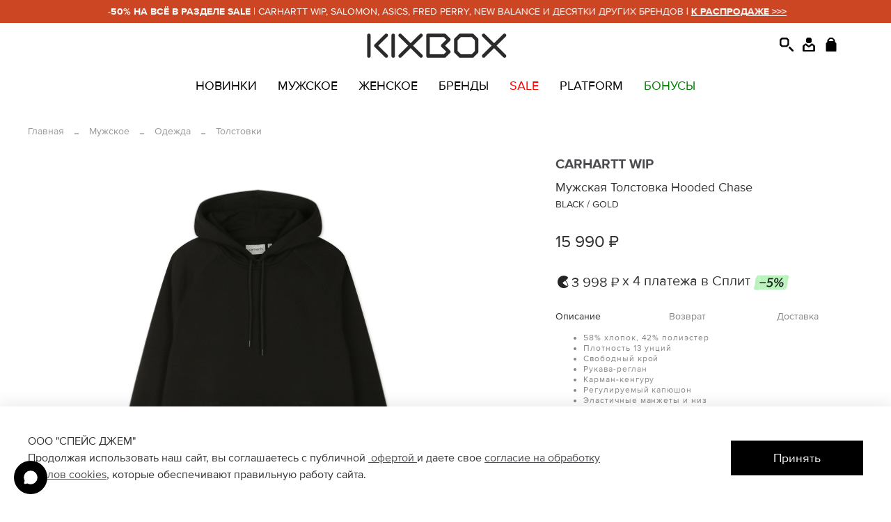

--- FILE ---
content_type: text/html; charset=utf-8
request_url: https://kixbox.ru/product/tolstovka-s-kapyushonom-hooded-chase-sweatshirt-7539eb?variant_id=723583421
body_size: 71698
content:
<!DOCTYPE html>
<html
  style="
    --color-btn-bg:#000000;
--color-btn-bg-is-dark:true;
--bg:#ffffff;
--bg-is-dark:false;

--color-text: var(--color-text-dark);
--color-text-minor-shade: var(--color-text-dark-minor-shade);
--color-text-major-shade: var(--color-text-dark-major-shade);
--color-text-half-shade: var(--color-text-dark-half-shade);

--color-notice-warning-is-dark:false;
--color-notice-success-is-dark:false;
--color-notice-error-is-dark:false;
--color-notice-info-is-dark:false;
--color-form-controls-bg:var(--bg);
--color-form-controls-bg-disabled:var(--bg-minor-shade);
--color-form-controls-border-color:var(--bg-half-shade);
--color-form-controls-color:var(--color-text);
--is-editor:false;


  "
  >
  <head><link media='print' onload='this.media="all"' rel='stylesheet' type='text/css' href='/served_assets/public/jquery.modal-0c2631717f4ce8fa97b5d04757d294c2bf695df1d558678306d782f4bf7b4773.css'><link media='print' onload='this.media="all"' rel='stylesheet' type='text/css' href='/served_assets/public/jquery.modal-0c2631717f4ce8fa97b5d04757d294c2bf695df1d558678306d782f4bf7b4773.css'><meta data-config="{&quot;product_id&quot;:435882246}" name="page-config" content="" /><meta data-config="{&quot;money_with_currency_format&quot;:{&quot;delimiter&quot;:&quot; &quot;,&quot;separator&quot;:&quot;.&quot;,&quot;format&quot;:&quot;%n %u&quot;,&quot;unit&quot;:&quot;₽&quot;,&quot;show_price_without_cents&quot;:1},&quot;currency_code&quot;:&quot;RUR&quot;,&quot;currency_iso_code&quot;:&quot;RUB&quot;,&quot;default_currency&quot;:{&quot;title&quot;:&quot;Российский рубль&quot;,&quot;code&quot;:&quot;RUR&quot;,&quot;rate&quot;:1.0,&quot;format_string&quot;:&quot;%n %u&quot;,&quot;unit&quot;:&quot;₽&quot;,&quot;price_separator&quot;:&quot;&quot;,&quot;is_default&quot;:true,&quot;price_delimiter&quot;:&quot;&quot;,&quot;show_price_with_delimiter&quot;:true,&quot;show_price_without_cents&quot;:true},&quot;facebook&quot;:{&quot;pixelActive&quot;:false,&quot;currency_code&quot;:&quot;RUB&quot;,&quot;use_variants&quot;:null},&quot;vk&quot;:{&quot;pixel_active&quot;:null,&quot;price_list_id&quot;:null},&quot;new_ya_metrika&quot;:true,&quot;ecommerce_data_container&quot;:&quot;dataLayer&quot;,&quot;common_js_version&quot;:null,&quot;vue_ui_version&quot;:null,&quot;feedback_captcha_enabled&quot;:true,&quot;is_minisite&quot;:false,&quot;account_id&quot;:5617233,&quot;hide_items_out_of_stock&quot;:true,&quot;forbid_order_over_existing&quot;:true,&quot;minimum_items_price&quot;:null,&quot;enable_comparison&quot;:true,&quot;locale&quot;:&quot;ru&quot;,&quot;client_group&quot;:null,&quot;consent_to_personal_data&quot;:{&quot;active&quot;:true,&quot;obligatory&quot;:true,&quot;description&quot;:&quot;\u003cp style=\&quot;text-align: center;\&quot;\u003e\u003cspan style=\&quot;font-size: 8pt;\&quot;\u003eЯ ознакомлен и согласен с условиями \u003ca href=\&quot;/page/oferta\&quot; target=\&quot;blank\&quot;\u003eоферты и политики конфиденциальности\u003c/a\u003e.\u003c/span\u003e\u003c/p\u003e&quot;},&quot;recaptcha_key&quot;:&quot;6LfXhUEmAAAAAOGNQm5_a2Ach-HWlFKD3Sq7vfFj&quot;,&quot;recaptcha_key_v3&quot;:&quot;6LcZi0EmAAAAAPNov8uGBKSHCvBArp9oO15qAhXa&quot;,&quot;yandex_captcha_key&quot;:&quot;ysc1_ec1ApqrRlTZTXotpTnO8PmXe2ISPHxsd9MO3y0rye822b9d2&quot;,&quot;checkout_float_order_content_block&quot;:false,&quot;available_products_characteristics_ids&quot;:null,&quot;sber_id_app_id&quot;:&quot;5b5a3c11-72e5-4871-8649-4cdbab3ba9a4&quot;,&quot;theme_generation&quot;:4,&quot;quick_checkout_captcha_enabled&quot;:false,&quot;max_order_lines_count&quot;:500,&quot;sber_bnpl_min_amount&quot;:1000,&quot;sber_bnpl_max_amount&quot;:150000,&quot;counter_settings&quot;:{&quot;data_layer_name&quot;:&quot;dataLayer&quot;,&quot;new_counters_setup&quot;:true,&quot;add_to_cart_event&quot;:true,&quot;remove_from_cart_event&quot;:true,&quot;add_to_wishlist_event&quot;:true,&quot;purchase_event&quot;:true},&quot;site_setting&quot;:{&quot;show_cart_button&quot;:true,&quot;show_service_button&quot;:false,&quot;show_marketplace_button&quot;:false,&quot;show_quick_checkout_button&quot;:true},&quot;warehouses&quot;:[{&quot;id&quot;:4109702,&quot;title&quot;:&quot;212&quot;,&quot;array_index&quot;:3},{&quot;id&quot;:4109699,&quot;title&quot;:&quot;106&quot;,&quot;array_index&quot;:0},{&quot;id&quot;:4109701,&quot;title&quot;:&quot;102&quot;,&quot;array_index&quot;:2},{&quot;id&quot;:4109703,&quot;title&quot;:&quot;220&quot;,&quot;array_index&quot;:4},{&quot;id&quot;:4109704,&quot;title&quot;:&quot;218&quot;,&quot;array_index&quot;:5},{&quot;id&quot;:4109705,&quot;title&quot;:&quot;204&quot;,&quot;array_index&quot;:6},{&quot;id&quot;:4109706,&quot;title&quot;:&quot;217&quot;,&quot;array_index&quot;:7},{&quot;id&quot;:4109707,&quot;title&quot;:&quot;107&quot;,&quot;array_index&quot;:8},{&quot;id&quot;:4109724,&quot;title&quot;:&quot;Технический&quot;,&quot;array_index&quot;:1},{&quot;id&quot;:4109755,&quot;title&quot;:&quot;202&quot;,&quot;array_index&quot;:9}],&quot;captcha_type&quot;:&quot;google&quot;}" name="shop-config" content="" /><meta name='js-evnvironment' content='production' /><meta name='default-locale' content='ru' /><meta name='insales-redefined-api-methods' content="[]" /><script>dataLayer= []; dataLayer.push({
        event: 'view_item',
        ecommerce: {
          items: [{"item_id":"435882246","item_name":"Мужская Толстовка Hooded Chase","item_category":"Каталог/Мужское/Одежда/Толстовки","price":15990}]
         }
      });</script>
        <!--InsalesCounter -->
        <script type="text/javascript">
        if (typeof(__id) == 'undefined') {
          var __id=5617233;

          (function() {
            var ic = document.createElement('script'); ic.type = 'text/javascript'; ic.async = true;
            ic.src = '/javascripts/insales_counter.js?6';
            var s = document.getElementsByTagName('script')[0]; s.parentNode.insertBefore(ic, s);
          })();
        }
        </script>
        <!-- /InsalesCounter -->
<meta name="csrf-param" content="authenticity_token" />
<meta name="csrf-token" content="ZveALgJRK5PoZjpMy56fPiby0Nu53oLxJf2nVIocV7Vua-pBk55wiszhjjXmKdSyVVrjOQvoWVxlu9wfQOwLmQ" /><script>
    mindbox = window.mindbox || function() { mindbox.queue.push(arguments); };
    mindbox.queue = mindbox.queue || [];
    mindbox('create');
</script>
<script src="https://api.mindbox.ru/scripts/v1/tracker.js" async></script>
    <!-- meta -->
<meta charset="UTF-8"><title>Мужская Толстовка Hooded Chase – купить за 15 990 ₽ | KIXBOX</title><meta name="description" content="Мужская Толстовка Hooded Chase ⭐️ Цена - 15 990 ₽ 🚚 Быстрая доставка. Описание, характеристики, отзывы. Смотрите все товары в разделе «CARHARTT WIP». 
">
<meta data-config="{&quot;static-versioned&quot;: &quot;1.38&quot;}" name="theme-meta-data" content="">

<script type="application/ld+json">
{
	"@context": "https://schema.org",
	"@type": "BreadcrumbList",
	"itemListElement": [
	{
		"@type": "ListItem",
		"position": 1,
		"name": "Главная",
		"item": "https://kixbox.ru"
	},{
					"@type": "ListItem",
					"position": 2,
					"name": "Бренды",
					"item": "https://kixbox.ru/collection/brendy"
				},{
					"@type": "ListItem",
					"position": 3,
					"name": "Популярные",
					"item": "https://kixbox.ru/collection/populyarnye"
				},{
					"@type": "ListItem",
					"position": 4,
					"name": "CARHARTT WIP",
					"item": "https://kixbox.ru/collection/carhartt-wip"
				},{
			"@type": "ListItem",
			"position": 5,
			"name": "Мужская Толстовка Hooded Chase",
			"item": "https://kixbox.ru/product/tolstovka-s-kapyushonom-hooded-chase-sweatshirt-7539eb"
		}]
}</script>



    <script type="application/ld+json">
    {
        "@context": "https://schema.org/",
        "@type":"Product",
        "name": "Мужская Толстовка Hooded Chase",
        "description": "\n58% хлопок, 42% полиэстер \nПлотность 13 унций\nСвободный крой\nРукава-реглан\nКарман-кенгуру\nРегулируемый капюшон\nЭластичные манжеты и низ\nВышитый логотип\n\nТолстовка Carhartt WIP Chase из хлопкового джерси с добавлением полиэстера. Капюшон на кулиске, традиционный накладной карман с двумя боковыми входами на животе. Рукава-реглан, небольшая вышивка в виде логотипа бренда на левом рукаве. Низ и манжеты рукавов из трикотажной резинки.\nАртикул: I026384\nРазмер на модели: M\nПараметры модели:Рост \u0026amp;mdash; 185 смГрудь \u0026amp;mdash; 100 смТалия \u0026amp;mdash; 86 смБедра \u0026amp;mdash; 95 см",
        "brand": {
          "@type": "Brand",
          "name": ""
        },"image": "https://static.insales-cdn.com/images/products/1/5665/855741985/AW-22_CARHARTT-WIP_I026384_BLACK---GOLD_0.jpg",
        "sku": "I026384-BLACK / GOLD-AW-22",
        "color": "BLACK / GOLD",
        "size": "S",
        "offers": [{
              "@type": "Offer",
              "url": "/product/tolstovka-s-kapyushonom-hooded-chase-sweatshirt-7539eb",
              "priceCurrency": "RUB",
              "price": "15990.0",
              "availability": "https://schema.org/InStock"
            }
],
      "isRelatedTo": [],
      "isSimilarTo": []
    }
    </script>

<meta name="robots" content="index,follow">
<meta http-equiv="X-UA-Compatible" content="IE=edge,chrome=1">
<meta name="viewport" content="width=device-width, initial-scale=1.0, maximum-scale=1">
<meta name="SKYPE_TOOLBAR" content="SKYPE_TOOLBAR_PARSER_COMPATIBLE">
<meta name="format-detection" content="telephone=no">


<link rel="preload" href="https://static.insales-cdn.com/assets/1/4188/6598748/1762528650/proxima-nova_regular.woff2" as="font" type="font/woff2" crossorigin>
<link rel="preload" href="https://static.insales-cdn.com/assets/1/4188/6598748/1762528650/proxima-nova_bold.woff2" as="font" type="font/woff2" crossorigin>
<link rel="preload" href="https://static.insales-cdn.com/assets/1/4188/6598748/1762528650/proxima_nova_semibold.woff2" as="font" type="font/woff2" crossorigin>

<style>
    @font-face {
        font-family: 'Proxima';
        src: url("https://static.insales-cdn.com/assets/1/4188/6598748/1762528650/proxima-nova_regular.woff2");
        font-weight: 400;
        font-style: normal;
    }

    @font-face {
        font-family: 'Proxima';
        src: url("https://static.insales-cdn.com/assets/1/4188/6598748/1762528650/proxima-nova_bold.woff2");
        font-weight: 700;
        font-style: normal;
    }

    @font-face {
        font-family: 'Proxima';
        src: url("https://static.insales-cdn.com/assets/1/4188/6598748/1762528650/proxima_nova_semibold.woff2");
        font-weight: 600;
        font-style: normal;
    }

</style>

<!-- canonical url--><link rel="canonical" href="https://kixbox.ru/product/tolstovka-s-kapyushonom-hooded-chase-sweatshirt-7539eb">


<!-- rss feed-->
    <meta property="og:title" content="Мужская Толстовка Hooded Chase">
    <meta property="og:type" content="website">
    <meta property="og:url" content="https://kixbox.ru/product/tolstovka-s-kapyushonom-hooded-chase-sweatshirt-7539eb">

    
      <meta property="og:image" content="https://static.insales-cdn.com/images/products/1/5665/855741985/AW-22_CARHARTT-WIP_I026384_BLACK---GOLD_0.jpg">
    




<!-- icons-->
<!-- icons-->
      
      <link rel="icon" type="image/png" href="https://static.insales-cdn.com/files/1/2137/34801753/original/Favicon-1.png">
      <link rel="icon" type="image/png" sizes="16x16" href="https://static.insales-cdn.com/r/0ECjQGP5jaE/rs:fill-down:16:16:1/q:100/plain/files/1/2137/34801753/original/Favicon-1.png@png">
      <link rel="icon" type="image/png" sizes="32x32" href="https://static.insales-cdn.com/r/Eem51ppC3CM/rs:fill-down:32:32:1/q:100/plain/files/1/2137/34801753/original/Favicon-1.png@png">
      <link rel="icon" type="image/png" sizes="48x48" href="https://static.insales-cdn.com/r/qj70vU230-I/rs:fill-down:48:48:1/q:100/plain/files/1/2137/34801753/original/Favicon-1.png@png">
      <link rel="apple-touch-icon-precomposed" sizes="180x180" href="https://static.insales-cdn.com/r/cZMa8VB2OyE/rs:fill-down:180:180:1/q:100/plain/files/1/2137/34801753/original/Favicon-1.png@png">
      <link rel="apple-touch-icon-precomposed" sizes="167x167" href="https://static.insales-cdn.com/r/jZdnGnZYGNM/rs:fill-down:167:167:1/q:100/plain/files/1/2137/34801753/original/Favicon-1.png@png">
      <link rel="apple-touch-icon-precomposed" sizes="152x152" href="https://static.insales-cdn.com/r/Fvy47SXWJ8Y/rs:fill-down:152:152:1/q:100/plain/files/1/2137/34801753/original/Favicon-1.png@png">
      <link rel="apple-touch-icon-precomposed" sizes="120x120" href="https://static.insales-cdn.com/r/ExMvPgIbQQc/rs:fill-down:120:120:1/q:100/plain/files/1/2137/34801753/original/Favicon-1.png@png">
      <link rel="apple-touch-icon-precomposed" sizes="76x76" href="https://static.insales-cdn.com/r/dSjMc1G_b7I/rs:fill-down:76:76:1/q:100/plain/files/1/2137/34801753/original/Favicon-1.png@png">
      <link rel="apple-touch-icon" href="https://static.insales-cdn.com/files/1/2137/34801753/original/Favicon-1.png"><meta name="msapplication-TileColor" content="#000000">
  <meta name="msapplication-TileImage" content="https://static.insales-cdn.com/r/AYhTE-y8TPc/rs:fill-down:144:144:1/q:100/plain/files/1/2137/34801753/original/Favicon-1.png@png"><style media="screen">
    @supports (content-visibility: hidden) {
        body:not(.settings_loaded) {
            content-visibility: hidden;
        }
    }

    @supports not (content-visibility: hidden) {
        body:not(.settings_loaded) {
            visibility: hidden;
        }
    }
</style>
<script src="https://cdn.jsdelivr.net/npm/vue@3.5.13/dist/vue.global.min.js"></script>
  <meta name='product-id' content='435882246' />
</head>
  <body data-multi-lang="false">
    <noscript>
<div class="njs-alert-overlay">
  <div class="njs-alert-wrapper">
    <div class="njs-alert">
      <p></p>
    </div>
  </div>
</div>
</noscript>

    <div class="page_layout page_layout-clear ">
      <header>
      
        <div
  class="layout widget-type_widget_v4_simple_text_2_d6ddd1de914cb699d12b248a47d61c90"
  style="--bg:#CC4623; --bg-is-dark:true; --bg-minor-shade:#dc522f; --bg-minor-shade-is-dark:true; --bg-major-shade:#e06546; --bg-major-shade-is-dark:true; --bg-half-shade:#eb9f8b; --bg-half-shade-is-light:true; --layout-wide-bg:true; --layout-pt:0.5vw; --layout-pb:0.5vw; --layout-wide-content:true; --layout-edge:false; --hide-desktop:false; --hide-mobile:false;"
  data-widget-drop-item-id="210122257"
  
  >
  <div class="layout__content">
    
  <div class="editable-block simple_text marquee">
    <div class="static-text marquee-content">
      <p><span style="color: rgb(255, 255, 255);"><strong>-50% НА ВСЁ В РАЗДЕЛЕ SALE</strong> |<strong> </strong>CARHARTT WIP, SALOMON, ASICS, FRED PERRY, NEW BALANCE И ДЕСЯТКИ ДРУГИХ БРЕНДОВ&nbsp;<strong>| <a href="https://kixbox.ru/collection/sale" style="color: rgb(255, 255, 255);">К РАСПРОДАЖЕ &gt;&gt;&gt;</a></strong></span></p> 
    </div>
  </div>


  </div>
</div>

      
        <div
  class="layout widget-type_widget_v4_header_2_7a96c3f1dfefcea93483dbeb0b1ea4e9"
  style="--logo-img:'https://static.insales-cdn.com/files/1/7668/34749940/original/kixbox_logo_d7f354f8b1fa22cf1e495d64307dbddd.png'; --logo-max-width:140px; --live-search:true; --hide-catalog:true; --hide-top-panel:true; --hide-search:false; --hide-language:true; --hide-personal:false; --hide-compare:true; --hide-favorite:true; --hide-total-price:true; --bage-bg:#FFFFFF; --bage-bg-is-light:true; --bage-bg-minor-shade:#f7f7f7; --bage-bg-minor-shade-is-light:true; --bage-bg-major-shade:#ededed; --bage-bg-major-shade-is-light:true; --bage-bg-half-shade:#808080; --bage-bg-half-shade-is-dark:true; --header-wide-bg:true; --header-top-pt:0vw; --header-top-pb:0.5vw; --header-main-pt:2vw; --header-main-pb:1vw; --header-wide-content:false; --hide-desktop:false; --hide-mobile:false;"
  data-widget-drop-item-id="71393042"
  
  >
  <div class="layout__content">
    




<div class="header header_no-languages">
    <div class="header__mobile-head">
        <div class="header__mobile-head-content">
            <button type="button" class="button button_size-l header__hide-mobile-menu-btn js-hide-mobile-menu">
                <span class="icon icon-times"></span>
            </button>

            
        </div>
    </div>

    <div class="header__content">
        <div class="header-part-top">
            <div class="header-part-top__inner">
                <div class="header__area-menu">
                    <ul class="header__menu js-cut-list" data-navigation
                        data-menu-handle="brand-list">
                        
                            <li class="header__menu-item" data-navigation-item data-menu-item-id="25659295">
                                <div class="header__menu-controls">
                                    <a href="https://kixbox.ru/collection/adidas" class="header__menu-link"
                                       data-navigation-link="https://kixbox.ru/collection/adidas">
                                        ADIDAS
                                    </a>
                                </div>
                            </li>
                        
                            <li class="header__menu-item" data-navigation-item data-menu-item-id="37491769">
                                <div class="header__menu-controls">
                                    <a href="https://kixbox.ru/collection/ajobyajo" class="header__menu-link"
                                       data-navigation-link="https://kixbox.ru/collection/ajobyajo">
                                        AJOBYAJO
                                    </a>
                                </div>
                            </li>
                        
                            <li class="header__menu-item" data-navigation-item data-menu-item-id="25659297">
                                <div class="header__menu-controls">
                                    <a href="https://kixbox.ru/collection/akila-eyewear" class="header__menu-link"
                                       data-navigation-link="https://kixbox.ru/collection/akila-eyewear">
                                        AKILA EYEWEAR
                                    </a>
                                </div>
                            </li>
                        
                            <li class="header__menu-item" data-navigation-item data-menu-item-id="36382761">
                                <div class="header__menu-controls">
                                    <a href="https://kixbox.ru/collection/alpha-industries" class="header__menu-link"
                                       data-navigation-link="https://kixbox.ru/collection/alpha-industries">
                                        ALPHA INDUSTRIES
                                    </a>
                                </div>
                            </li>
                        
                            <li class="header__menu-item" data-navigation-item data-menu-item-id="25659298">
                                <div class="header__menu-controls">
                                    <a href="https://kixbox.ru/collection/anglan" class="header__menu-link"
                                       data-navigation-link="https://kixbox.ru/collection/anglan">
                                        ANGLAN
                                    </a>
                                </div>
                            </li>
                        
                            <li class="header__menu-item" data-navigation-item data-menu-item-id="25659299">
                                <div class="header__menu-controls">
                                    <a href="https://kixbox.ru/collection/aries" class="header__menu-link"
                                       data-navigation-link="https://kixbox.ru/collection/aries">
                                        ARIES
                                    </a>
                                </div>
                            </li>
                        
                            <li class="header__menu-item" data-navigation-item data-menu-item-id="25660179">
                                <div class="header__menu-controls">
                                    <a href="https://kixbox.ru/collection/asics" class="header__menu-link"
                                       data-navigation-link="https://kixbox.ru/collection/asics">
                                        ASICS
                                    </a>
                                </div>
                            </li>
                        
                            <li class="header__menu-item" data-navigation-item data-menu-item-id="38586961">
                                <div class="header__menu-controls">
                                    <a href="https://kixbox.ru/collection/awake-ny" class="header__menu-link"
                                       data-navigation-link="https://kixbox.ru/collection/awake-ny">
                                        AWAKE NY
                                    </a>
                                </div>
                            </li>
                        
                            <li class="header__menu-item" data-navigation-item data-menu-item-id="28788582">
                                <div class="header__menu-controls">
                                    <a href="https://kixbox.ru/collection/badblue" class="header__menu-link"
                                       data-navigation-link="https://kixbox.ru/collection/badblue">
                                        BADBLUE
                                    </a>
                                </div>
                            </li>
                        
                            <li class="header__menu-item" data-navigation-item data-menu-item-id="38587097">
                                <div class="header__menu-controls">
                                    <a href="https://kixbox.ru/collection/basic-pleasure-mode" class="header__menu-link"
                                       data-navigation-link="https://kixbox.ru/collection/basic-pleasure-mode">
                                        BASIC PLEASURE MODE
                                    </a>
                                </div>
                            </li>
                        
                            <li class="header__menu-item" data-navigation-item data-menu-item-id="38285561">
                                <div class="header__menu-controls">
                                    <a href="https://kixbox.ru/collection/bott" class="header__menu-link"
                                       data-navigation-link="https://kixbox.ru/collection/bott">
                                        BOTT
                                    </a>
                                </div>
                            </li>
                        
                            <li class="header__menu-item" data-navigation-item data-menu-item-id="30880657">
                                <div class="header__menu-controls">
                                    <a href="https://kixbox.ru/collection/brain-dead" class="header__menu-link"
                                       data-navigation-link="https://kixbox.ru/collection/brain-dead">
                                        BRAIN DEAD
                                    </a>
                                </div>
                            </li>
                        
                            <li class="header__menu-item" data-navigation-item data-menu-item-id="28788576">
                                <div class="header__menu-controls">
                                    <a href="https://kixbox.ru/collection/bravest-studios" class="header__menu-link"
                                       data-navigation-link="https://kixbox.ru/collection/bravest-studios">
                                        BRAVEST STUDIOS
                                    </a>
                                </div>
                            </li>
                        
                            <li class="header__menu-item" data-navigation-item data-menu-item-id="36382865">
                                <div class="header__menu-controls">
                                    <a href="https://kixbox.ru/collection/bronze-56k" class="header__menu-link"
                                       data-navigation-link="https://kixbox.ru/collection/bronze-56k">
                                        BRONZE 56K
                                    </a>
                                </div>
                            </li>
                        
                            <li class="header__menu-item" data-navigation-item data-menu-item-id="25660133">
                                <div class="header__menu-controls">
                                    <a href="https://kixbox.ru/collection/butter-goods" class="header__menu-link"
                                       data-navigation-link="https://kixbox.ru/collection/butter-goods">
                                        BUTTER GOODS
                                    </a>
                                </div>
                            </li>
                        
                            <li class="header__menu-item" data-navigation-item data-menu-item-id="25659322">
                                <div class="header__menu-controls">
                                    <a href="https://kixbox.ru/collection/by-parra" class="header__menu-link"
                                       data-navigation-link="https://kixbox.ru/collection/by-parra">
                                        BY PARRA
                                    </a>
                                </div>
                            </li>
                        
                            <li class="header__menu-item" data-navigation-item data-menu-item-id="30528065">
                                <div class="header__menu-controls">
                                    <a href="https://kixbox.ru/collection/candice" class="header__menu-link"
                                       data-navigation-link="https://kixbox.ru/collection/candice">
                                        CANDICE
                                    </a>
                                </div>
                            </li>
                        
                            <li class="header__menu-item" data-navigation-item data-menu-item-id="25659254">
                                <div class="header__menu-controls">
                                    <a href="https://kixbox.ru/collection/carhartt-wip" class="header__menu-link"
                                       data-navigation-link="https://kixbox.ru/collection/carhartt-wip">
                                        CARHARTT WIP
                                    </a>
                                </div>
                            </li>
                        
                            <li class="header__menu-item" data-navigation-item data-menu-item-id="25659323">
                                <div class="header__menu-controls">
                                    <a href="https://kixbox.ru/collection/carne-bollente" class="header__menu-link"
                                       data-navigation-link="https://kixbox.ru/collection/carne-bollente">
                                        CARNE BOLLENTE
                                    </a>
                                </div>
                            </li>
                        
                            <li class="header__menu-item" data-navigation-item data-menu-item-id="36383025">
                                <div class="header__menu-controls">
                                    <a href="https://kixbox.ru/collection/civilist" class="header__menu-link"
                                       data-navigation-link="https://kixbox.ru/collection/civilist">
                                        CIVILIST
                                    </a>
                                </div>
                            </li>
                        
                            <li class="header__menu-item" data-navigation-item data-menu-item-id="25659324">
                                <div class="header__menu-controls">
                                    <a href="https://kixbox.ru/collection/converse" class="header__menu-link"
                                       data-navigation-link="https://kixbox.ru/collection/converse">
                                        CONVERSE
                                    </a>
                                </div>
                            </li>
                        
                            <li class="header__menu-item" data-navigation-item data-menu-item-id="26981861">
                                <div class="header__menu-controls">
                                    <a href="https://kixbox.ru/collection/cp-company" class="header__menu-link"
                                       data-navigation-link="https://kixbox.ru/collection/cp-company">
                                        C.P. COMPANY
                                    </a>
                                </div>
                            </li>
                        
                            <li class="header__menu-item" data-navigation-item data-menu-item-id="26003558">
                                <div class="header__menu-controls">
                                    <a href="https://kixbox.ru/collection/deva-states" class="header__menu-link"
                                       data-navigation-link="https://kixbox.ru/collection/deva-states">
                                        DEVA STATES
                                    </a>
                                </div>
                            </li>
                        
                            <li class="header__menu-item" data-navigation-item data-menu-item-id="25659325">
                                <div class="header__menu-controls">
                                    <a href="https://kixbox.ru/collection/dickies" class="header__menu-link"
                                       data-navigation-link="https://kixbox.ru/collection/dickies">
                                        DICKIES
                                    </a>
                                </div>
                            </li>
                        
                            <li class="header__menu-item" data-navigation-item data-menu-item-id="25660181">
                                <div class="header__menu-controls">
                                    <a href="https://kixbox.ru/collection/dr-martens" class="header__menu-link"
                                       data-navigation-link="https://kixbox.ru/collection/dr-martens">
                                        DR. MARTENS
                                    </a>
                                </div>
                            </li>
                        
                            <li class="header__menu-item" data-navigation-item data-menu-item-id="38587265">
                                <div class="header__menu-controls">
                                    <a href="https://kixbox.ru/collection/extraordinary" class="header__menu-link"
                                       data-navigation-link="https://kixbox.ru/collection/extraordinary">
                                        EXTRAORDINARY
                                    </a>
                                </div>
                            </li>
                        
                            <li class="header__menu-item" data-navigation-item data-menu-item-id="25659545">
                                <div class="header__menu-controls">
                                    <a href="https://kixbox.ru/collection/fred-perry" class="header__menu-link"
                                       data-navigation-link="https://kixbox.ru/collection/fred-perry">
                                        FRED PERRY
                                    </a>
                                </div>
                            </li>
                        
                            <li class="header__menu-item" data-navigation-item data-menu-item-id="27392048">
                                <div class="header__menu-controls">
                                    <a href="https://kixbox.ru/collection/fucking-awesome" class="header__menu-link"
                                       data-navigation-link="https://kixbox.ru/collection/fucking-awesome">
                                        FUCKING AWESOME
                                    </a>
                                </div>
                            </li>
                        
                            <li class="header__menu-item" data-navigation-item data-menu-item-id="25659416">
                                <div class="header__menu-controls">
                                    <a href="https://kixbox.ru/collection/gramicci" class="header__menu-link"
                                       data-navigation-link="https://kixbox.ru/collection/gramicci">
                                        GRAMICCI
                                    </a>
                                </div>
                            </li>
                        
                            <li class="header__menu-item" data-navigation-item data-menu-item-id="36382873">
                                <div class="header__menu-controls">
                                    <a href="https://kixbox.ru/collection/gx1000" class="header__menu-link"
                                       data-navigation-link="https://kixbox.ru/collection/gx1000">
                                        GX 1000
                                    </a>
                                </div>
                            </li>
                        
                            <li class="header__menu-item" data-navigation-item data-menu-item-id="36382817">
                                <div class="header__menu-controls">
                                    <a href="https://kixbox.ru/collection/heresy" class="header__menu-link"
                                       data-navigation-link="https://kixbox.ru/collection/heresy">
                                        HERESY
                                    </a>
                                </div>
                            </li>
                        
                            <li class="header__menu-item" data-navigation-item data-menu-item-id="25659567">
                                <div class="header__menu-controls">
                                    <a href="https://kixbox.ru/collection/hikes" class="header__menu-link"
                                       data-navigation-link="https://kixbox.ru/collection/hikes">
                                        HIKES
                                    </a>
                                </div>
                            </li>
                        
                            <li class="header__menu-item" data-navigation-item data-menu-item-id="25660132">
                                <div class="header__menu-controls">
                                    <a href="https://kixbox.ru/collection/huf" class="header__menu-link"
                                       data-navigation-link="https://kixbox.ru/collection/huf">
                                        HUF
                                    </a>
                                </div>
                            </li>
                        
                            <li class="header__menu-item" data-navigation-item data-menu-item-id="25659418">
                                <div class="header__menu-controls">
                                    <a href="https://kixbox.ru/collection/jason-markk" class="header__menu-link"
                                       data-navigation-link="https://kixbox.ru/collection/jason-markk">
                                        JASON MARKK
                                    </a>
                                </div>
                            </li>
                        
                            <li class="header__menu-item" data-navigation-item data-menu-item-id="25660153">
                                <div class="header__menu-controls">
                                    <a href="https://kixbox.ru/collection/jungles" class="header__menu-link"
                                       data-navigation-link="https://kixbox.ru/collection/jungles">
                                        JUNGLES
                                    </a>
                                </div>
                            </li>
                        
                            <li class="header__menu-item" data-navigation-item data-menu-item-id="25659428">
                                <div class="header__menu-controls">
                                    <a href="https://kixbox.ru/collection/lost-management-cities" class="header__menu-link"
                                       data-navigation-link="https://kixbox.ru/collection/lost-management-cities">
                                        LOST MANAGEMENT CITIES
                                    </a>
                                </div>
                            </li>
                        
                            <li class="header__menu-item" data-navigation-item data-menu-item-id="25659431">
                                <div class="header__menu-controls">
                                    <a href="https://kixbox.ru/collection/market" class="header__menu-link"
                                       data-navigation-link="https://kixbox.ru/collection/market">
                                        MARKET
                                    </a>
                                </div>
                            </li>
                        
                            <li class="header__menu-item" data-navigation-item data-menu-item-id="25660155">
                                <div class="header__menu-controls">
                                    <a href="https://kixbox.ru/collection/minga-london" class="header__menu-link"
                                       data-navigation-link="https://kixbox.ru/collection/minga-london">
                                        MINGA LONDON
                                    </a>
                                </div>
                            </li>
                        
                            <li class="header__menu-item" data-navigation-item data-menu-item-id="37491473">
                                <div class="header__menu-controls">
                                    <a href="https://kixbox.ru/collection/mister-green" class="header__menu-link"
                                       data-navigation-link="https://kixbox.ru/collection/mister-green">
                                        MISTER GREEN
                                    </a>
                                </div>
                            </li>
                        
                            <li class="header__menu-item" data-navigation-item data-menu-item-id="25856096">
                                <div class="header__menu-controls">
                                    <a href="https://kixbox.ru/collection/new-balance" class="header__menu-link"
                                       data-navigation-link="https://kixbox.ru/collection/new-balance">
                                        NEW BALANCE
                                    </a>
                                </div>
                            </li>
                        
                            <li class="header__menu-item" data-navigation-item data-menu-item-id="25660227">
                                <div class="header__menu-controls">
                                    <a href="https://kixbox.ru/collection/nike" class="header__menu-link"
                                       data-navigation-link="https://kixbox.ru/collection/nike">
                                        NIKE
                                    </a>
                                </div>
                            </li>
                        
                            <li class="header__menu-item" data-navigation-item data-menu-item-id="37445769">
                                <div class="header__menu-controls">
                                    <a href="https://kixbox.ru/collection/no-problemo" class="header__menu-link"
                                       data-navigation-link="https://kixbox.ru/collection/no-problemo">
                                        NO PROBLEMO
                                    </a>
                                </div>
                            </li>
                        
                            <li class="header__menu-item" data-navigation-item data-menu-item-id="38587273">
                                <div class="header__menu-controls">
                                    <a href="https://kixbox.ru/collection/noon-goons" class="header__menu-link"
                                       data-navigation-link="https://kixbox.ru/collection/noon-goons">
                                        NOON GOONS
                                    </a>
                                </div>
                            </li>
                        
                            <li class="header__menu-item" data-navigation-item data-menu-item-id="28909879">
                                <div class="header__menu-controls">
                                    <a href="https://kixbox.ru/collection/oakley-factory-team" class="header__menu-link"
                                       data-navigation-link="https://kixbox.ru/collection/oakley-factory-team">
                                        OAKLEY FACTORY TEAM
                                    </a>
                                </div>
                            </li>
                        
                            <li class="header__menu-item" data-navigation-item data-menu-item-id="25659566">
                                <div class="header__menu-controls">
                                    <a href="https://kixbox.ru/collection/obey" class="header__menu-link"
                                       data-navigation-link="https://kixbox.ru/collection/obey">
                                        OBEY
                                    </a>
                                </div>
                            </li>
                        
                            <li class="header__menu-item" data-navigation-item data-menu-item-id="37743329">
                                <div class="header__menu-controls">
                                    <a href="https://kixbox.ru/collection/open-yy" class="header__menu-link"
                                       data-navigation-link="https://kixbox.ru/collection/open-yy">
                                        OPEN YY
                                    </a>
                                </div>
                            </li>
                        
                            <li class="header__menu-item" data-navigation-item data-menu-item-id="38587089">
                                <div class="header__menu-controls">
                                    <a href="https://kixbox.ru/collection/pass-port" class="header__menu-link"
                                       data-navigation-link="https://kixbox.ru/collection/pass-port">
                                        PASS-PORT
                                    </a>
                                </div>
                            </li>
                        
                            <li class="header__menu-item" data-navigation-item data-menu-item-id="38034393">
                                <div class="header__menu-controls">
                                    <a href="https://kixbox.ru/collection/peacemaker" class="header__menu-link"
                                       data-navigation-link="https://kixbox.ru/collection/peacemaker">
                                        PEACEMAKER
                                    </a>
                                </div>
                            </li>
                        
                            <li class="header__menu-item" data-navigation-item data-menu-item-id="25660131">
                                <div class="header__menu-controls">
                                    <a href="https://kixbox.ru/collection/pleasures" class="header__menu-link"
                                       data-navigation-link="https://kixbox.ru/collection/pleasures">
                                        PLEASURES
                                    </a>
                                </div>
                            </li>
                        
                            <li class="header__menu-item" data-navigation-item data-menu-item-id="25708226">
                                <div class="header__menu-controls">
                                    <a href="https://kixbox.ru/collection/pop-trading-company" class="header__menu-link"
                                       data-navigation-link="https://kixbox.ru/collection/pop-trading-company">
                                        POP TRADING COMPANY
                                    </a>
                                </div>
                            </li>
                        
                            <li class="header__menu-item" data-navigation-item data-menu-item-id="37491777">
                                <div class="header__menu-controls">
                                    <a href="https://kixbox.ru/collection/rayon-vert" class="header__menu-link"
                                       data-navigation-link="https://kixbox.ru/collection/rayon-vert">
                                        RAYON VERT
                                    </a>
                                </div>
                            </li>
                        
                            <li class="header__menu-item" data-navigation-item data-menu-item-id="25660129">
                                <div class="header__menu-controls">
                                    <a href="https://kixbox.ru/collection/ripndip" class="header__menu-link"
                                       data-navigation-link="https://kixbox.ru/collection/ripndip">
                                        RIPNDIP
                                    </a>
                                </div>
                            </li>
                        
                            <li class="header__menu-item" data-navigation-item data-menu-item-id="38568889">
                                <div class="header__menu-controls">
                                    <a href="https://kixbox.ru/collection/roa" class="header__menu-link"
                                       data-navigation-link="https://kixbox.ru/collection/roa">
                                        ROA
                                    </a>
                                </div>
                            </li>
                        
                            <li class="header__menu-item" data-navigation-item data-menu-item-id="25660230">
                                <div class="header__menu-controls">
                                    <a href="https://kixbox.ru/collection/salomon-advanced" class="header__menu-link"
                                       data-navigation-link="https://kixbox.ru/collection/salomon-advanced">
                                        SALOMON ADVANCED
                                    </a>
                                </div>
                            </li>
                        
                            <li class="header__menu-item" data-navigation-item data-menu-item-id="37491785">
                                <div class="header__menu-controls">
                                    <a href="https://kixbox.ru/collection/seen" class="header__menu-link"
                                       data-navigation-link="https://kixbox.ru/collection/seen">
                                        SEEN
                                    </a>
                                </div>
                            </li>
                        
                            <li class="header__menu-item" data-navigation-item data-menu-item-id="36382809">
                                <div class="header__menu-controls">
                                    <a href="https://kixbox.ru/collection/stingwater" class="header__menu-link"
                                       data-navigation-link="https://kixbox.ru/collection/stingwater">
                                        STINGWATER
                                    </a>
                                </div>
                            </li>
                        
                            <li class="header__menu-item" data-navigation-item data-menu-item-id="26174515">
                                <div class="header__menu-controls">
                                    <a href="https://kixbox.ru/collection/socksss" class="header__menu-link"
                                       data-navigation-link="https://kixbox.ru/collection/socksss">
                                        SOCKSS
                                    </a>
                                </div>
                            </li>
                        
                            <li class="header__menu-item" data-navigation-item data-menu-item-id="26888029">
                                <div class="header__menu-controls">
                                    <a href="https://kixbox.ru/collection/slam-jam" class="header__menu-link"
                                       data-navigation-link="https://kixbox.ru/collection/slam-jam">
                                        SLAM JAM
                                    </a>
                                </div>
                            </li>
                        
                            <li class="header__menu-item" data-navigation-item data-menu-item-id="26888501">
                                <div class="header__menu-controls">
                                    <a href="https://kixbox.ru/collection/smelly-tale" class="header__menu-link"
                                       data-navigation-link="https://kixbox.ru/collection/smelly-tale">
                                        SMELLY TALE
                                    </a>
                                </div>
                            </li>
                        
                            <li class="header__menu-item" data-navigation-item data-menu-item-id="25659544">
                                <div class="header__menu-controls">
                                    <a href="https://kixbox.ru/collection/the-hundreds" class="header__menu-link"
                                       data-navigation-link="https://kixbox.ru/collection/the-hundreds">
                                        THE HUNDREDS
                                    </a>
                                </div>
                            </li>
                        
                            <li class="header__menu-item" data-navigation-item data-menu-item-id="27500617">
                                <div class="header__menu-controls">
                                    <a href="https://kixbox.ru/collection/the-trilogy-tapes" class="header__menu-link"
                                       data-navigation-link="https://kixbox.ru/collection/the-trilogy-tapes">
                                        THE TRILOGY TAPES
                                    </a>
                                </div>
                            </li>
                        
                            <li class="header__menu-item" data-navigation-item data-menu-item-id="25660134">
                                <div class="header__menu-controls">
                                    <a href="https://kixbox.ru/collection/the-ragged-priest" class="header__menu-link"
                                       data-navigation-link="https://kixbox.ru/collection/the-ragged-priest">
                                        THE RAGGED PRIEST
                                    </a>
                                </div>
                            </li>
                        
                            <li class="header__menu-item" data-navigation-item data-menu-item-id="25660130">
                                <div class="header__menu-controls">
                                    <a href="https://kixbox.ru/collection/thisisneverthat" class="header__menu-link"
                                       data-navigation-link="https://kixbox.ru/collection/thisisneverthat">
                                        THISISNEVERTHAT
                                    </a>
                                </div>
                            </li>
                        
                            <li class="header__menu-item" data-navigation-item data-menu-item-id="25930891">
                                <div class="header__menu-controls">
                                    <a href="https://kixbox.ru/collection/WASTED-PARIS" class="header__menu-link"
                                       data-navigation-link="https://kixbox.ru/collection/WASTED-PARIS">
                                        WASTED PARIS
                                    </a>
                                </div>
                            </li>
                        
                            <li class="header__menu-item" data-navigation-item data-menu-item-id="25660178">
                                <div class="header__menu-controls">
                                    <a href="https://kixbox.ru/collection/oktyabr" class="header__menu-link"
                                       data-navigation-link="https://kixbox.ru/collection/oktyabr">
                                        ОКТЯБРЬ
                                    </a>
                                </div>
                            </li>
                        
                    </ul>
                </div>

                <div class="header__area-text">
                    
                        <div class="header__work-time">Доставка с 8:00 до 23:00</div>
                    
                </div>

                <div class="header__area-contacts">
                    
    
        <div class="header__phone">
            <a class="header__phone-value"
               href="tel:+74952150568">+74952150568</a>
        </div>
    
    
        <div class="header__phone _phone-2">
            <a class="header__phone-value"
               href="tel:+78007072206">+78007072206</a>
        </div>
    

                </div>

                
            </div>
        </div>


        <div class="header-part-main">
            <div class="header-mobile-part-logo">
                
    
        
            <a href=" / " class="header__logo">
                <img src="https://static.insales-cdn.com/files/1/7668/34749940/original/kixbox_logo_d7f354f8b1fa22cf1e495d64307dbddd.png" alt="KIXBOX"
                     title="KIXBOX">
            </a>
        
    

                <button type="button" class="js-hide-mobile-menu">
                    <svg  id="Layer_1" xmlns="http://www.w3.org/2000/svg" xmlns:xlink="http://www.w3.org/1999/xlink" x="0px" y="0px" viewBox="0 0 24 24" xml:space="preserve" width="24" height="24"><style type="text/css">
                            .st0{fill:none;stroke:#1A1A1A;stroke-width:1.5617;stroke-linecap:square;stroke-miterlimit:10;}
                        </style><line stroke="currentColor" class="st0" x1="2.25" y1="2.09" x2="22" y2="21.84"></line><line stroke="currentColor" class="st0" x1="22" y1="2.09" x2="2.25" y2="21.84"></line></svg>
                </button>
            </div>

            <form action="/search" method="get" class="header__search-form">
                <input type="text" autocomplete="off"
                       class="form-control form-control_size-l header__search-field" name="q" value=""
                       placeholder="Поиск"  data-search-field >

                <input type="hidden" name="lang" value="ru">
                <div class="header__search__results" data-search-result></div>
            </form>

            <div class="header-part-main__inner">

                <div class="header__area-search">
                    <button type="button" class="header__area-search-overlay js-search-close"></button>
                    <div class="header__area-search-body">
                        <button type="button" class="header__area-search-close js-search-close">
                            <svg viewBox="0 0 32 32" xmlns="http://www.w3.org/2000/svg">
                                <defs>
                                    <style>.cls-1 {
                                            fill: none;
                                            stroke: #000;
                                            stroke-linecap: round;
                                            stroke-linejoin: round;
                                            stroke-width: 2px;
                                        }</style>
                                </defs>
                                <title/>
                                <g id="cross">
                                    <line class="cls-1" x1="7" x2="25" y1="7" y2="25"/>
                                    <line class="cls-1" x1="7" x2="25" y1="25" y2="7"/>
                                </g>
                            </svg>
                        </button>
                        <div class="header__area-search-label">Искать товары на нашем сайте</div>
                        <div class="header__search">
                            <form action="/search" method="get" class="header__search-form">
                                <input type="text" autocomplete="off"
                                       class="form-control form-control_size-l header__search-field" name="q" value=""
                                       placeholder="Поиск"  data-search-field >

                                <input type="hidden" name="lang" value="ru">
                                <div class="header__search__results" data-search-result></div>
                            </form>
                            <button type="button"
                                    class="button button_size-l header__search-mobile-btn js-show-mobile-search">
                                <svg id="search" width="20" height="20" viewBox="0 0 116.555 116.729">
                                    <path clip-path="url(#SVGID_2_)"
                                          d="M79.204 59.54V19.854a5.66 5.66 0 0 0-1.657-4.172L63.536 1.673A5.63 5.63 0 0 0 59.528.031C46.301-.026 33.07.013 19.844.014a5.653 5.653 0 0 0-4.172 1.658l-14.01 14.01A5.653 5.653 0 0 0 0 19.691v40.011a5.653 5.653 0 0 0 1.661 4.008l14.01 14.01a5.646 5.646 0 0 0 4.172 1.66h39.685a5.65 5.65 0 0 0 4.008-1.66l14.011-14.01a5.653 5.653 0 0 0 1.657-4.17M64.99 55.556c-3.2 3.199-6.399 6.4-9.6 9.602H23.818l-9.602-9.601v-31.72l9.602-9.6H55.39l9.6 9.601v31.718zm44.196 61.173a7.32 7.32 0 0 1-5.211-2.158L77.869 88.466c-1.393-1.393-2.16-3.242-2.16-5.211s.768-3.82 2.16-5.211c1.392-1.393 3.242-2.16 5.211-2.16s3.819.768 5.21 2.16l26.106 26.105c1.393 1.391 2.159 3.242 2.159 5.211s-.767 3.818-2.159 5.211-3.242 2.158-5.21 2.158"></path>
                                    <path clip-path="url(#SVGID_2_)"
                                          d="M113.194 105.351L87.089 79.245a5.67 5.67 0 0 0-8.018 8.018l26.105 26.107a5.671 5.671 0 0 0 8.018-8.019"></path>
                                </svg>
                                <span class="icon icon-times _hide"></span>
                            </button>
                        </div>
                    </div>
                </div>

                <div class="header__area-logo">
                    
    
        
            <a href=" / " class="header__logo">
                <img src="https://static.insales-cdn.com/files/1/7668/34749940/original/kixbox_logo_d7f354f8b1fa22cf1e495d64307dbddd.png" alt="KIXBOX"
                     title="KIXBOX">
            </a>
        
    

                </div>

                <div class="header__area-controls">

                    <button type="button" class="header__control-btn header__search-button js-search-open">
                        <svg id="search" width="20" height="20" viewBox="0 0 116.555 116.729">
                            <path clip-path="url(#SVGID_2_)"
                                  d="M79.204 59.54V19.854a5.66 5.66 0 0 0-1.657-4.172L63.536 1.673A5.63 5.63 0 0 0 59.528.031C46.301-.026 33.07.013 19.844.014a5.653 5.653 0 0 0-4.172 1.658l-14.01 14.01A5.653 5.653 0 0 0 0 19.691v40.011a5.653 5.653 0 0 0 1.661 4.008l14.01 14.01a5.646 5.646 0 0 0 4.172 1.66h39.685a5.65 5.65 0 0 0 4.008-1.66l14.011-14.01a5.653 5.653 0 0 0 1.657-4.17M64.99 55.556c-3.2 3.199-6.399 6.4-9.6 9.602H23.818l-9.602-9.601v-31.72l9.602-9.6H55.39l9.6 9.601v31.718zm44.196 61.173a7.32 7.32 0 0 1-5.211-2.158L77.869 88.466c-1.393-1.393-2.16-3.242-2.16-5.211s.768-3.82 2.16-5.211c1.392-1.393 3.242-2.16 5.211-2.16s3.819.768 5.21 2.16l26.106 26.105c1.393 1.391 2.159 3.242 2.159 5.211s-.767 3.818-2.159 5.211-3.242 2.158-5.21 2.158"></path>
                            <path clip-path="url(#SVGID_2_)"
                                  d="M113.194 105.351L87.089 79.245a5.67 5.67 0 0 0-8.018 8.018l26.105 26.107a5.671 5.671 0 0 0 8.018-8.019"></path>
                        </svg>
                    </button>

                   
                        <a href="/page/account" class="header__control-btn header__cabinet">
                            <svg id="account" width="20" height="20" viewBox="0 0 102.336 114.812">
                                <path d="M66.626 54.323L51.168 67.151 35.711 54.323c-1.393-1.154-4.574-4.222-6.624-5.226-2.956-1.416-6.558-.992-8.882.937L2.142 65.024C.715 66.208.001 67.759 0 69.312v39.435c0 3.35 3.273 6.065 7.31 6.065h87.717c4.036 0 7.31-2.716 7.31-6.065V69.312c0-1.553-.714-3.104-2.142-4.288l-18.062-14.99c-2.326-1.929-5.926-2.353-8.883-.937-2.05 1.004-5.232 4.071-6.624 5.226m21.091 17.502v30.855H14.619V71.825l10.754-8.923c.015 0 18.814 15.692 20.578 17.154 1.438 1.195 3.33 1.787 5.217 1.776 1.887.011 3.777-.581 5.218-1.776 6.873-5.701 13.702-11.449 20.577-17.154l10.754 8.923"></path>
                                <path fill-rule="evenodd" clip-rule="evenodd"
                                      d="M28.313 11.364c0-.837.319-1.674.958-2.313L37.356.966a3.262 3.262 0 0 1 2.407-.957c7.634-.001 15.27-.024 22.902.009a3.25 3.25 0 0 1 2.314.948l8.085 8.085c.663.663.981 1.539.957 2.407v22.903a3.263 3.263 0 0 1-.957 2.407l-8.085 8.085a3.265 3.265 0 0 1-2.314.959l-22.902-.001a3.27 3.27 0 0 1-2.407-.957l-8.085-8.086a3.259 3.259 0 0 1-.958-2.313V11.364"></path>
                            </svg>
                        </a>
                    

                    

                    

                    
                        <a href="/cart_items" class="header__control-btn header__cart">

                            <svg class="icon" id="cart--full" width="20" height="20" viewBox="0 0 86.125 113.202">
                                <path fill-rule="evenodd" clip-rule="evenodd"
                                      d="M30.054 33.407c-1.171-1.171-3.849-4.281-5.574-5.3-2.487-1.437-5.518-1.007-7.476.95L1.803 44.259A6.135 6.135 0 0 0 0 48.609v58.441a6.153 6.153 0 0 0 6.152 6.151h73.82a6.153 6.153 0 0 0 6.152-6.151l-.001-58.441a6.14 6.14 0 0 0-1.802-4.35L69.12 29.057c-1.957-1.957-4.987-2.387-7.477-.95-1.724 1.019-4.401 4.129-5.574 5.3"></path>
                                <path d="M73.657 34.244V20.521a5.842 5.842 0 0 0-1.714-4.312l-14.48-14.48A5.82 5.82 0 0 0 53.32.032C39.648-.027 46.644.013 32.974.015a5.84 5.84 0 0 0-4.312 1.714l-14.48 14.48a5.844 5.844 0 0 0-1.716 4.143v13.894m11.72-6.338v-5.129l11.047-11.048 15.66.001L61.941 22.78v5.128H24.186z"></path>
                            </svg>
                            <span class="header__control-bage" style="display: none" data-cart-count></span>

                            <span class="header__control-text" data-cart-price></span>
                        </a>
                    
                </div>

                



            </div>
            <nav class="header-part-menu"> 
            <menu >
                
                    
                        <li class="header-part-menu-item block">
                            <div class="header-part-menu-item-header">
                                <a 
                                    class="header-part-menu-item-link" 
                                    href="/collection/new-arrivals"
                                    style=""
                                >
                                   <span>
                                        Новинки
                                   </span>
                                </a>
                                
                            </div>
                            <div class="header-part-menu-submenu">
                                
                                <ul>
                                    
                                </ul>
                            </div>
                        </li>
                    
                
                    
                        <li class="header-part-menu-item block">
                            <div class="header-part-menu-item-header">
                                <a 
                                    class="header-part-menu-item-link" 
                                    href="/collection/muzhskoe"
                                    style=""
                                >
                                   <span>
                                        Мужское
                                   </span>
                                </a>
                                
                                    <label>
                                        <input type="checkbox" name="Мужское">
                                        <svg
                                                id="menu"
                                                xmlns="http://www.w3.org/2000/svg"
                                                xmlns:xlink="http://www.w3.org/1999/xlink"
                                                x="0px"
                                                y="0px"
                                                viewBox="0 0 46 46"
                                                xml:space="preserve"
                                        >
                                            <g>
                                                <polygon fill="currentColor" points="46,3.004 0,3 23.002,43 	"/>
                                            </g>
                                        </svg>
                                    </label>
                                
                            </div>
                            <div class="header-part-menu-submenu">
                                
                                    <div class="header-part-menu-item header-part-menu-item-image">
                                        <a href="/collection/muzhskoe">
                                            <img
                                                    src="https://static.insales-cdn.com/r/tChhNJE4IGQ/rs:fit:1024:1024:1/q:90/plain/files/1/5513/102995337/original/vkladka_mmmuuzzz.jpg@jpg"
                                                    loading="lazy"
                                                    title=""
                                                    alt="Мужское"
                                            >
                                        </a>
                                    </div>
                                
                                <ul>
                                    
                                        
                                            <li class="header-part-menu-item">
                                                <div class="header-part-menu-item-header">
                                                    <a 
                                                        class="header-part-menu-item-link" 
                                                        href="/collection/muzhskay-odezhda"
                                                    >
                                                        Одежда
                                                    </a>
                                                    

                                                    <label>
                                                        <input type="checkbox">
                                                        <svg
                                                                id="menu"
                                                                xmlns="http://www.w3.org/2000/svg"
                                                                xmlns:xlink="http://www.w3.org/1999/xlink"
                                                                x="0px"
                                                                y="0px"
                                                                viewBox="0 0 46 46"
                                                                xml:space="preserve"
                                                        >
                                                            <g>
                                                                <polygon fill="currentColor" points="46,3.004 0,3 23.002,43 	"/>
                                                            </g>
                                                        </svg>
                                                    </label>
                                                    
                                                </div> 
                                                <div class="header-part-menu-submenu-second">
                                                    <ul>  
                                                    
                                                        <li class="header-part-menu-item">
                                                            <div class="header-part-menu-item-header">
                                                            <a 
                                                                class="header-part-menu-item-link" 
                                                                href="/collection/muzhskie-kurtki">
                                                                Куртки
                                                            </a>
                                                            </div>
                                                        </li>
                                                    
                                                        <li class="header-part-menu-item">
                                                            <div class="header-part-menu-item-header">
                                                            <a 
                                                                class="header-part-menu-item-link" 
                                                                href="/collection/muzhskie-tolstovki">
                                                                Толстовки
                                                            </a>
                                                            </div>
                                                        </li>
                                                    
                                                        <li class="header-part-menu-item">
                                                            <div class="header-part-menu-item-header">
                                                            <a 
                                                                class="header-part-menu-item-link" 
                                                                href="/collection/muzhskie-rubashki">
                                                                Рубашки
                                                            </a>
                                                            </div>
                                                        </li>
                                                    
                                                        <li class="header-part-menu-item">
                                                            <div class="header-part-menu-item-header">
                                                            <a 
                                                                class="header-part-menu-item-link" 
                                                                href="/collection/muzhskie-futbolki">
                                                                Футболки
                                                            </a>
                                                            </div>
                                                        </li>
                                                    
                                                        <li class="header-part-menu-item">
                                                            <div class="header-part-menu-item-header">
                                                            <a 
                                                                class="header-part-menu-item-link" 
                                                                href="/collection/muzhskie-longslivy">
                                                                Лонгсливы
                                                            </a>
                                                            </div>
                                                        </li>
                                                    
                                                        <li class="header-part-menu-item">
                                                            <div class="header-part-menu-item-header">
                                                            <a 
                                                                class="header-part-menu-item-link" 
                                                                href="/collection/muzhskie-dzhinsy">
                                                                Джинсы
                                                            </a>
                                                            </div>
                                                        </li>
                                                    
                                                        <li class="header-part-menu-item">
                                                            <div class="header-part-menu-item-header">
                                                            <a 
                                                                class="header-part-menu-item-link" 
                                                                href="/collection/muzhskie-bryuki">
                                                                Брюки
                                                            </a>
                                                            </div>
                                                        </li>
                                                    
                                                        <li class="header-part-menu-item">
                                                            <div class="header-part-menu-item-header">
                                                            <a 
                                                                class="header-part-menu-item-link" 
                                                                href="/collection/muzhskie-bryuki-kargo">
                                                                Брюки карго
                                                            </a>
                                                            </div>
                                                        </li>
                                                    
                                                        <li class="header-part-menu-item">
                                                            <div class="header-part-menu-item-header">
                                                            <a 
                                                                class="header-part-menu-item-link" 
                                                                href="/collection/muzhskie-shorty">
                                                                Шорты
                                                            </a>
                                                            </div>
                                                        </li>
                                                    
                                                        <li class="header-part-menu-item">
                                                            <div class="header-part-menu-item-header">
                                                            <a 
                                                                class="header-part-menu-item-link" 
                                                                href="/collection/muzhskie-polo">
                                                                Поло
                                                            </a>
                                                            </div>
                                                        </li>
                                                    
                                                        <li class="header-part-menu-item">
                                                            <div class="header-part-menu-item-header">
                                                            <a 
                                                                class="header-part-menu-item-link" 
                                                                href="/collection/muzhskie-olimpiyki">
                                                                Олимпийки
                                                            </a>
                                                            </div>
                                                        </li>
                                                    
                                                        <li class="header-part-menu-item">
                                                            <div class="header-part-menu-item-header">
                                                            <a 
                                                                class="header-part-menu-item-link" 
                                                                href="/collection/muzhskie-zhilety">
                                                                Жилеты
                                                            </a>
                                                            </div>
                                                        </li>
                                                    
                                                        <li class="header-part-menu-item">
                                                            <div class="header-part-menu-item-header">
                                                            <a 
                                                                class="header-part-menu-item-link" 
                                                                href="/collection/muzhskie-kardigany">
                                                                Кардиганы
                                                            </a>
                                                            </div>
                                                        </li>
                                                    
                                                        <li class="header-part-menu-item">
                                                            <div class="header-part-menu-item-header">
                                                            <a 
                                                                class="header-part-menu-item-link" 
                                                                href="/collection/muzhskie-svitery">
                                                                Свитера
                                                            </a>
                                                            </div>
                                                        </li>
                                                    
                                                        <li class="header-part-menu-item">
                                                            <div class="header-part-menu-item-header">
                                                            <a 
                                                                class="header-part-menu-item-link" 
                                                                href="/collection/muzhskie-puhoviki">
                                                                Пуховики
                                                            </a>
                                                            </div>
                                                        </li>
                                                    
                                                    </ul>
                                                </div>
                                            </li>
                                        
                                            <li class="header-part-menu-item">
                                                <div class="header-part-menu-item-header">
                                                    <a 
                                                        class="header-part-menu-item-link" 
                                                        href="/collection/muzhskay-obuv"
                                                    >
                                                        Обувь
                                                    </a>
                                                    

                                                    <label>
                                                        <input type="checkbox">
                                                        <svg
                                                                id="menu"
                                                                xmlns="http://www.w3.org/2000/svg"
                                                                xmlns:xlink="http://www.w3.org/1999/xlink"
                                                                x="0px"
                                                                y="0px"
                                                                viewBox="0 0 46 46"
                                                                xml:space="preserve"
                                                        >
                                                            <g>
                                                                <polygon fill="currentColor" points="46,3.004 0,3 23.002,43 	"/>
                                                            </g>
                                                        </svg>
                                                    </label>
                                                    
                                                </div> 
                                                <div class="header-part-menu-submenu-second">
                                                    <ul>  
                                                    
                                                        <li class="header-part-menu-item">
                                                            <div class="header-part-menu-item-header">
                                                            <a 
                                                                class="header-part-menu-item-link" 
                                                                href="/collection/muzhskie-krossovki">
                                                                Кроссовки
                                                            </a>
                                                            </div>
                                                        </li>
                                                    
                                                        <li class="header-part-menu-item">
                                                            <div class="header-part-menu-item-header">
                                                            <a 
                                                                class="header-part-menu-item-link" 
                                                                href="/collection/muzhskie-kedy">
                                                                Кеды
                                                            </a>
                                                            </div>
                                                        </li>
                                                    
                                                        <li class="header-part-menu-item">
                                                            <div class="header-part-menu-item-header">
                                                            <a 
                                                                class="header-part-menu-item-link" 
                                                                href="/collection/muzhskie-tapki">
                                                                Тапки
                                                            </a>
                                                            </div>
                                                        </li>
                                                    
                                                        <li class="header-part-menu-item">
                                                            <div class="header-part-menu-item-header">
                                                            <a 
                                                                class="header-part-menu-item-link" 
                                                                href="/collection/muzhskie-botinki">
                                                                Ботинки
                                                            </a>
                                                            </div>
                                                        </li>
                                                    
                                                        <li class="header-part-menu-item">
                                                            <div class="header-part-menu-item-header">
                                                            <a 
                                                                class="header-part-menu-item-link" 
                                                                href="/collection/muzhskoe-sredstva-dlia-uhoda">
                                                                Уход за обувью
                                                            </a>
                                                            </div>
                                                        </li>
                                                    
                                                    </ul>
                                                </div>
                                            </li>
                                        
                                            <li class="header-part-menu-item">
                                                <div class="header-part-menu-item-header">
                                                    <a 
                                                        class="header-part-menu-item-link" 
                                                        href="/collection/muzhskie-aksessuary"
                                                    >
                                                        Аксессуары
                                                    </a>
                                                    

                                                    <label>
                                                        <input type="checkbox">
                                                        <svg
                                                                id="menu"
                                                                xmlns="http://www.w3.org/2000/svg"
                                                                xmlns:xlink="http://www.w3.org/1999/xlink"
                                                                x="0px"
                                                                y="0px"
                                                                viewBox="0 0 46 46"
                                                                xml:space="preserve"
                                                        >
                                                            <g>
                                                                <polygon fill="currentColor" points="46,3.004 0,3 23.002,43 	"/>
                                                            </g>
                                                        </svg>
                                                    </label>
                                                    
                                                </div> 
                                                <div class="header-part-menu-submenu-second">
                                                    <ul>  
                                                    
                                                        <li class="header-part-menu-item">
                                                            <div class="header-part-menu-item-header">
                                                            <a 
                                                                class="header-part-menu-item-link" 
                                                                href="/collection/muzhskie-kepki">
                                                                Кепки
                                                            </a>
                                                            </div>
                                                        </li>
                                                    
                                                        <li class="header-part-menu-item">
                                                            <div class="header-part-menu-item-header">
                                                            <a 
                                                                class="header-part-menu-item-link" 
                                                                href="/collection/muzhskie-panamy">
                                                                Панамы
                                                            </a>
                                                            </div>
                                                        </li>
                                                    
                                                        <li class="header-part-menu-item">
                                                            <div class="header-part-menu-item-header">
                                                            <a 
                                                                class="header-part-menu-item-link" 
                                                                href="/collection/muzhskie-ochki">
                                                                Очки
                                                            </a>
                                                            </div>
                                                        </li>
                                                    
                                                        <li class="header-part-menu-item">
                                                            <div class="header-part-menu-item-header">
                                                            <a 
                                                                class="header-part-menu-item-link" 
                                                                href="/collection/muzhskie-sumki">
                                                                Сумки
                                                            </a>
                                                            </div>
                                                        </li>
                                                    
                                                        <li class="header-part-menu-item">
                                                            <div class="header-part-menu-item-header">
                                                            <a 
                                                                class="header-part-menu-item-link" 
                                                                href="/collection/muzhskie-ryukzaki">
                                                                Рюкзаки
                                                            </a>
                                                            </div>
                                                        </li>
                                                    
                                                        <li class="header-part-menu-item">
                                                            <div class="header-part-menu-item-header">
                                                            <a 
                                                                class="header-part-menu-item-link" 
                                                                href="/collection/muzhskie-koshelki">
                                                                Кошельки
                                                            </a>
                                                            </div>
                                                        </li>
                                                    
                                                        <li class="header-part-menu-item">
                                                            <div class="header-part-menu-item-header">
                                                            <a 
                                                                class="header-part-menu-item-link" 
                                                                href="/collection/muzhskie-remni">
                                                                Ремни
                                                            </a>
                                                            </div>
                                                        </li>
                                                    
                                                        <li class="header-part-menu-item">
                                                            <div class="header-part-menu-item-header">
                                                            <a 
                                                                class="header-part-menu-item-link" 
                                                                href="/collection/muzhskoe-tovary-dlya-doma">
                                                                Товары для дома
                                                            </a>
                                                            </div>
                                                        </li>
                                                    
                                                        <li class="header-part-menu-item">
                                                            <div class="header-part-menu-item-header">
                                                            <a 
                                                                class="header-part-menu-item-link" 
                                                                href="/collection/muzhskie-noski">
                                                                Носки
                                                            </a>
                                                            </div>
                                                        </li>
                                                    
                                                        <li class="header-part-menu-item">
                                                            <div class="header-part-menu-item-header">
                                                            <a 
                                                                class="header-part-menu-item-link" 
                                                                href="/collection/muzhskie-shapki">
                                                                Шапки
                                                            </a>
                                                            </div>
                                                        </li>
                                                    
                                                        <li class="header-part-menu-item">
                                                            <div class="header-part-menu-item-header">
                                                            <a 
                                                                class="header-part-menu-item-link" 
                                                                href="/collection/muzhskie-sharfy">
                                                                Шарфы
                                                            </a>
                                                            </div>
                                                        </li>
                                                    
                                                        <li class="header-part-menu-item">
                                                            <div class="header-part-menu-item-header">
                                                            <a 
                                                                class="header-part-menu-item-link" 
                                                                href="/collection/muzhskie-perchatki">
                                                                Перчатки
                                                            </a>
                                                            </div>
                                                        </li>
                                                    
                                                    </ul>
                                                </div>
                                            </li>
                                        
                                    
                                </ul>
                            </div>
                        </li>
                    
                
                    
                        <li class="header-part-menu-item block">
                            <div class="header-part-menu-item-header">
                                <a 
                                    class="header-part-menu-item-link" 
                                    href="/collection/zhenskoe"
                                    style=""
                                >
                                   <span>
                                        Женское
                                   </span>
                                </a>
                                
                                    <label>
                                        <input type="checkbox" name="Женское">
                                        <svg
                                                id="menu"
                                                xmlns="http://www.w3.org/2000/svg"
                                                xmlns:xlink="http://www.w3.org/1999/xlink"
                                                x="0px"
                                                y="0px"
                                                viewBox="0 0 46 46"
                                                xml:space="preserve"
                                        >
                                            <g>
                                                <polygon fill="currentColor" points="46,3.004 0,3 23.002,43 	"/>
                                            </g>
                                        </svg>
                                    </label>
                                
                            </div>
                            <div class="header-part-menu-submenu">
                                
                                    <div class="header-part-menu-item header-part-menu-item-image">
                                        <a href="/collection/zhenskoe">
                                            <img
                                                    src="https://static.insales-cdn.com/r/xdwrIbyTLVg/rs:fit:1024:1024:1/q:90/plain/files/1/5521/102995345/original/vkladka_zzzzhen.jpg@jpg"
                                                    loading="lazy"
                                                    title=""
                                                    alt="Женское"
                                            >
                                        </a>
                                    </div>
                                
                                <ul>
                                    
                                        
                                            <li class="header-part-menu-item">
                                                <div class="header-part-menu-item-header">
                                                    <a 
                                                        class="header-part-menu-item-link" 
                                                        href="/collection/zhenskaya-odezhda"
                                                    >
                                                        Одежда
                                                    </a>
                                                    

                                                    <label>
                                                        <input type="checkbox">
                                                        <svg
                                                                id="menu"
                                                                xmlns="http://www.w3.org/2000/svg"
                                                                xmlns:xlink="http://www.w3.org/1999/xlink"
                                                                x="0px"
                                                                y="0px"
                                                                viewBox="0 0 46 46"
                                                                xml:space="preserve"
                                                        >
                                                            <g>
                                                                <polygon fill="currentColor" points="46,3.004 0,3 23.002,43 	"/>
                                                            </g>
                                                        </svg>
                                                    </label>
                                                    
                                                </div> 
                                                <div class="header-part-menu-submenu-second">
                                                    <ul>  
                                                    
                                                        <li class="header-part-menu-item">
                                                            <div class="header-part-menu-item-header">
                                                            <a 
                                                                class="header-part-menu-item-link" 
                                                                href="/collection/zhenskie-kurtki">
                                                                Куртки
                                                            </a>
                                                            </div>
                                                        </li>
                                                    
                                                        <li class="header-part-menu-item">
                                                            <div class="header-part-menu-item-header">
                                                            <a 
                                                                class="header-part-menu-item-link" 
                                                                href="/collection/zhenskie-tolstovki">
                                                                Толстовки
                                                            </a>
                                                            </div>
                                                        </li>
                                                    
                                                        <li class="header-part-menu-item">
                                                            <div class="header-part-menu-item-header">
                                                            <a 
                                                                class="header-part-menu-item-link" 
                                                                href="/collection/zhenskie-rubashki">
                                                                Рубашки
                                                            </a>
                                                            </div>
                                                        </li>
                                                    
                                                        <li class="header-part-menu-item">
                                                            <div class="header-part-menu-item-header">
                                                            <a 
                                                                class="header-part-menu-item-link" 
                                                                href="/collection/zhenskie-futbolki">
                                                                Футболки
                                                            </a>
                                                            </div>
                                                        </li>
                                                    
                                                        <li class="header-part-menu-item">
                                                            <div class="header-part-menu-item-header">
                                                            <a 
                                                                class="header-part-menu-item-link" 
                                                                href="/collection/zhenskie-longslivy">
                                                                Лонгсливы
                                                            </a>
                                                            </div>
                                                        </li>
                                                    
                                                        <li class="header-part-menu-item">
                                                            <div class="header-part-menu-item-header">
                                                            <a 
                                                                class="header-part-menu-item-link" 
                                                                href="/collection/zhenskie-topy">
                                                                Топы
                                                            </a>
                                                            </div>
                                                        </li>
                                                    
                                                        <li class="header-part-menu-item">
                                                            <div class="header-part-menu-item-header">
                                                            <a 
                                                                class="header-part-menu-item-link" 
                                                                href="/collection/zhenskie-dzhinsy">
                                                                Джинсы
                                                            </a>
                                                            </div>
                                                        </li>
                                                    
                                                        <li class="header-part-menu-item">
                                                            <div class="header-part-menu-item-header">
                                                            <a 
                                                                class="header-part-menu-item-link" 
                                                                href="/collection/zhenskie-bryuki">
                                                                Брюки
                                                            </a>
                                                            </div>
                                                        </li>
                                                    
                                                        <li class="header-part-menu-item">
                                                            <div class="header-part-menu-item-header">
                                                            <a 
                                                                class="header-part-menu-item-link" 
                                                                href="/collection/yubki">
                                                                Юбки
                                                            </a>
                                                            </div>
                                                        </li>
                                                    
                                                        <li class="header-part-menu-item">
                                                            <div class="header-part-menu-item-header">
                                                            <a 
                                                                class="header-part-menu-item-link" 
                                                                href="/collection/zhenskie-shorty">
                                                                Шорты
                                                            </a>
                                                            </div>
                                                        </li>
                                                    
                                                        <li class="header-part-menu-item">
                                                            <div class="header-part-menu-item-header">
                                                            <a 
                                                                class="header-part-menu-item-link" 
                                                                href="/collection/zhenskie-platya">
                                                                Платья
                                                            </a>
                                                            </div>
                                                        </li>
                                                    
                                                        <li class="header-part-menu-item">
                                                            <div class="header-part-menu-item-header">
                                                            <a 
                                                                class="header-part-menu-item-link" 
                                                                href="/collection/zhenskie-polo">
                                                                Поло
                                                            </a>
                                                            </div>
                                                        </li>
                                                    
                                                        <li class="header-part-menu-item">
                                                            <div class="header-part-menu-item-header">
                                                            <a 
                                                                class="header-part-menu-item-link" 
                                                                href="/collection/zhenskie-olimpiyki">
                                                                Олимпийки
                                                            </a>
                                                            </div>
                                                        </li>
                                                    
                                                        <li class="header-part-menu-item">
                                                            <div class="header-part-menu-item-header">
                                                            <a 
                                                                class="header-part-menu-item-link" 
                                                                href="/collection/zhenskie-zhilety">
                                                                Жилеты
                                                            </a>
                                                            </div>
                                                        </li>
                                                    
                                                        <li class="header-part-menu-item">
                                                            <div class="header-part-menu-item-header">
                                                            <a 
                                                                class="header-part-menu-item-link" 
                                                                href="/collection/zhenskie-kardigany">
                                                                Кардиганы
                                                            </a>
                                                            </div>
                                                        </li>
                                                    
                                                        <li class="header-part-menu-item">
                                                            <div class="header-part-menu-item-header">
                                                            <a 
                                                                class="header-part-menu-item-link" 
                                                                href="/collection/zhenskie-svitery">
                                                                Свитера
                                                            </a>
                                                            </div>
                                                        </li>
                                                    
                                                    </ul>
                                                </div>
                                            </li>
                                        
                                            <li class="header-part-menu-item">
                                                <div class="header-part-menu-item-header">
                                                    <a 
                                                        class="header-part-menu-item-link" 
                                                        href="/collection/zhenskaya-obuv"
                                                    >
                                                        Обувь
                                                    </a>
                                                    

                                                    <label>
                                                        <input type="checkbox">
                                                        <svg
                                                                id="menu"
                                                                xmlns="http://www.w3.org/2000/svg"
                                                                xmlns:xlink="http://www.w3.org/1999/xlink"
                                                                x="0px"
                                                                y="0px"
                                                                viewBox="0 0 46 46"
                                                                xml:space="preserve"
                                                        >
                                                            <g>
                                                                <polygon fill="currentColor" points="46,3.004 0,3 23.002,43 	"/>
                                                            </g>
                                                        </svg>
                                                    </label>
                                                    
                                                </div> 
                                                <div class="header-part-menu-submenu-second">
                                                    <ul>  
                                                    
                                                        <li class="header-part-menu-item">
                                                            <div class="header-part-menu-item-header">
                                                            <a 
                                                                class="header-part-menu-item-link" 
                                                                href="/collection/zhenskie-krossovki">
                                                                Кроссовки
                                                            </a>
                                                            </div>
                                                        </li>
                                                    
                                                        <li class="header-part-menu-item">
                                                            <div class="header-part-menu-item-header">
                                                            <a 
                                                                class="header-part-menu-item-link" 
                                                                href="/collection/zhenskie-kedy">
                                                                Кеды
                                                            </a>
                                                            </div>
                                                        </li>
                                                    
                                                        <li class="header-part-menu-item">
                                                            <div class="header-part-menu-item-header">
                                                            <a 
                                                                class="header-part-menu-item-link" 
                                                                href="/collection/zhenskie-tapki">
                                                                Тапки
                                                            </a>
                                                            </div>
                                                        </li>
                                                    
                                                        <li class="header-part-menu-item">
                                                            <div class="header-part-menu-item-header">
                                                            <a 
                                                                class="header-part-menu-item-link" 
                                                                href="/collection/zhenskie-botinki">
                                                                Ботинки
                                                            </a>
                                                            </div>
                                                        </li>
                                                    
                                                        <li class="header-part-menu-item">
                                                            <div class="header-part-menu-item-header">
                                                            <a 
                                                                class="header-part-menu-item-link" 
                                                                href="/collection/uhod-za-obuvyu">
                                                                Уход за обувью
                                                            </a>
                                                            </div>
                                                        </li>
                                                    
                                                    </ul>
                                                </div>
                                            </li>
                                        
                                            <li class="header-part-menu-item">
                                                <div class="header-part-menu-item-header">
                                                    <a 
                                                        class="header-part-menu-item-link" 
                                                        href="/collection/zhenskie-aksessuary"
                                                    >
                                                        Аксессуары
                                                    </a>
                                                    

                                                    <label>
                                                        <input type="checkbox">
                                                        <svg
                                                                id="menu"
                                                                xmlns="http://www.w3.org/2000/svg"
                                                                xmlns:xlink="http://www.w3.org/1999/xlink"
                                                                x="0px"
                                                                y="0px"
                                                                viewBox="0 0 46 46"
                                                                xml:space="preserve"
                                                        >
                                                            <g>
                                                                <polygon fill="currentColor" points="46,3.004 0,3 23.002,43 	"/>
                                                            </g>
                                                        </svg>
                                                    </label>
                                                    
                                                </div> 
                                                <div class="header-part-menu-submenu-second">
                                                    <ul>  
                                                    
                                                        <li class="header-part-menu-item">
                                                            <div class="header-part-menu-item-header">
                                                            <a 
                                                                class="header-part-menu-item-link" 
                                                                href="/collection/zhenskie-kepki">
                                                                Кепки
                                                            </a>
                                                            </div>
                                                        </li>
                                                    
                                                        <li class="header-part-menu-item">
                                                            <div class="header-part-menu-item-header">
                                                            <a 
                                                                class="header-part-menu-item-link" 
                                                                href="/collection/zhenskie-panamy">
                                                                Панамы
                                                            </a>
                                                            </div>
                                                        </li>
                                                    
                                                        <li class="header-part-menu-item">
                                                            <div class="header-part-menu-item-header">
                                                            <a 
                                                                class="header-part-menu-item-link" 
                                                                href="/collection/zhenskie-ochki">
                                                                Очки
                                                            </a>
                                                            </div>
                                                        </li>
                                                    
                                                        <li class="header-part-menu-item">
                                                            <div class="header-part-menu-item-header">
                                                            <a 
                                                                class="header-part-menu-item-link" 
                                                                href="/collection/sumki-2">
                                                                Сумки
                                                            </a>
                                                            </div>
                                                        </li>
                                                    
                                                        <li class="header-part-menu-item">
                                                            <div class="header-part-menu-item-header">
                                                            <a 
                                                                class="header-part-menu-item-link" 
                                                                href="/collection/zhenskie-ryukzaki">
                                                                Рюкзаки
                                                            </a>
                                                            </div>
                                                        </li>
                                                    
                                                        <li class="header-part-menu-item">
                                                            <div class="header-part-menu-item-header">
                                                            <a 
                                                                class="header-part-menu-item-link" 
                                                                href="/collection/zhenskie-koshelki">
                                                                Кошельки
                                                            </a>
                                                            </div>
                                                        </li>
                                                    
                                                        <li class="header-part-menu-item">
                                                            <div class="header-part-menu-item-header">
                                                            <a 
                                                                class="header-part-menu-item-link" 
                                                                href="/collection/zhenskie-remni">
                                                                Ремни
                                                            </a>
                                                            </div>
                                                        </li>
                                                    
                                                        <li class="header-part-menu-item">
                                                            <div class="header-part-menu-item-header">
                                                            <a 
                                                                class="header-part-menu-item-link" 
                                                                href="/collection/tovary-dlya-doma">
                                                                Товары для дома
                                                            </a>
                                                            </div>
                                                        </li>
                                                    
                                                        <li class="header-part-menu-item">
                                                            <div class="header-part-menu-item-header">
                                                            <a 
                                                                class="header-part-menu-item-link" 
                                                                href="/collection/zhenskie-noski">
                                                                Носки
                                                            </a>
                                                            </div>
                                                        </li>
                                                    
                                                        <li class="header-part-menu-item">
                                                            <div class="header-part-menu-item-header">
                                                            <a 
                                                                class="header-part-menu-item-link" 
                                                                href="/collection/zhenskie-shapki">
                                                                Шапки
                                                            </a>
                                                            </div>
                                                        </li>
                                                    
                                                        <li class="header-part-menu-item">
                                                            <div class="header-part-menu-item-header">
                                                            <a 
                                                                class="header-part-menu-item-link" 
                                                                href="/collection/sharfy">
                                                                Шарфы
                                                            </a>
                                                            </div>
                                                        </li>
                                                    
                                                        <li class="header-part-menu-item">
                                                            <div class="header-part-menu-item-header">
                                                            <a 
                                                                class="header-part-menu-item-link" 
                                                                href="/collection/zhenskie-perchatki">
                                                                Перчатки
                                                            </a>
                                                            </div>
                                                        </li>
                                                    
                                                    </ul>
                                                </div>
                                            </li>
                                        
                                    
                                </ul>
                            </div>
                        </li>
                    
                
                    
                        <li class="header-part-menu-item block">
                            <div class="header-part-menu-item-header">
                                <a 
                                    class="header-part-menu-item-link" 
                                    href="/page/brandlist"
                                    style=""
                                >
                                   <span>
                                        Бренды
                                   </span>
                                </a>
                                
                                    <label>
                                        <input type="checkbox" name="Бренды">
                                        <svg
                                                id="menu"
                                                xmlns="http://www.w3.org/2000/svg"
                                                xmlns:xlink="http://www.w3.org/1999/xlink"
                                                x="0px"
                                                y="0px"
                                                viewBox="0 0 46 46"
                                                xml:space="preserve"
                                        >
                                            <g>
                                                <polygon fill="currentColor" points="46,3.004 0,3 23.002,43 	"/>
                                            </g>
                                        </svg>
                                    </label>
                                
                            </div>
                            <div class="header-part-menu-submenu">
                                
                                    <div class="header-part-menu-item header-part-menu-item-image">
                                        <a href="/page/brandlist">
                                            <img
                                                    src="https://static.insales-cdn.com/r/OzNaH2HHleQ/rs:fit:1024:1024:1/q:90/plain/files/1/5425/102995249/original/vkladka_brendi.jpg@jpg"
                                                    loading="lazy"
                                                    title="All brands"
                                                    alt="Бренды"
                                            >
                                        </a>
                                    </div>
                                
                                <ul>
                                    
                                        
                                            <li class="header-part-menu-item">
                                                <div class="header-part-menu-item-header">
                                                    <a 
                                                        class="header-part-menu-item-link" 
                                                        href="/collection/novinki"
                                                    >
                                                        Новинки
                                                    </a>
                                                    

                                                    <label>
                                                        <input type="checkbox">
                                                        <svg
                                                                id="menu"
                                                                xmlns="http://www.w3.org/2000/svg"
                                                                xmlns:xlink="http://www.w3.org/1999/xlink"
                                                                x="0px"
                                                                y="0px"
                                                                viewBox="0 0 46 46"
                                                                xml:space="preserve"
                                                        >
                                                            <g>
                                                                <polygon fill="currentColor" points="46,3.004 0,3 23.002,43 	"/>
                                                            </g>
                                                        </svg>
                                                    </label>
                                                    
                                                </div> 
                                                <div class="header-part-menu-submenu-second">
                                                    <ul>  
                                                    
                                                        <li class="header-part-menu-item">
                                                            <div class="header-part-menu-item-header">
                                                            <a 
                                                                class="header-part-menu-item-link" 
                                                                href="/collection/carne-bollente">
                                                                CARNE BOLLENTE
                                                            </a>
                                                            </div>
                                                        </li>
                                                    
                                                        <li class="header-part-menu-item">
                                                            <div class="header-part-menu-item-header">
                                                            <a 
                                                                class="header-part-menu-item-link" 
                                                                href="/collection/dickies">
                                                                DICKIES
                                                            </a>
                                                            </div>
                                                        </li>
                                                    
                                                        <li class="header-part-menu-item">
                                                            <div class="header-part-menu-item-header">
                                                            <a 
                                                                class="header-part-menu-item-link" 
                                                                href="/collection/alpha-industries">
                                                                ALPHA INDUSTRIES
                                                            </a>
                                                            </div>
                                                        </li>
                                                    
                                                        <li class="header-part-menu-item">
                                                            <div class="header-part-menu-item-header">
                                                            <a 
                                                                class="header-part-menu-item-link" 
                                                                href="https://kixbox.ru/collection/oktyabr">
                                                                ОКТЯБРЬ
                                                            </a>
                                                            </div>
                                                        </li>
                                                    
                                                        <li class="header-part-menu-item">
                                                            <div class="header-part-menu-item-header">
                                                            <a 
                                                                class="header-part-menu-item-link" 
                                                                href="/collection/heresy">
                                                                HERESY
                                                            </a>
                                                            </div>
                                                        </li>
                                                    
                                                        <li class="header-part-menu-item">
                                                            <div class="header-part-menu-item-header">
                                                            <a 
                                                                class="header-part-menu-item-link" 
                                                                href="/collection/stingwater">
                                                                STINGWATER
                                                            </a>
                                                            </div>
                                                        </li>
                                                    
                                                        <li class="header-part-menu-item">
                                                            <div class="header-part-menu-item-header">
                                                            <a 
                                                                class="header-part-menu-item-link" 
                                                                href="/collection/bronze-56k">
                                                                BRONZE 56K
                                                            </a>
                                                            </div>
                                                        </li>
                                                    
                                                        <li class="header-part-menu-item">
                                                            <div class="header-part-menu-item-header">
                                                            <a 
                                                                class="header-part-menu-item-link" 
                                                                href="/collection/WASTED-PARIS">
                                                                WASTED PARIS
                                                            </a>
                                                            </div>
                                                        </li>
                                                    
                                                        <li class="header-part-menu-item">
                                                            <div class="header-part-menu-item-header">
                                                            <a 
                                                                class="header-part-menu-item-link" 
                                                                href="/collection/gx1000">
                                                                GX 1000
                                                            </a>
                                                            </div>
                                                        </li>
                                                    
                                                        <li class="header-part-menu-item">
                                                            <div class="header-part-menu-item-header">
                                                            <a 
                                                                class="header-part-menu-item-link" 
                                                                href="/collection/civilist">
                                                                CIVILIST
                                                            </a>
                                                            </div>
                                                        </li>
                                                    
                                                    </ul>
                                                </div>
                                            </li>
                                        
                                            <li class="header-part-menu-item">
                                                <div class="header-part-menu-item-header">
                                                    <a 
                                                        class="header-part-menu-item-link" 
                                                        href="/collection/populyarnye"
                                                    >
                                                        Популярные
                                                    </a>
                                                    

                                                    <label>
                                                        <input type="checkbox">
                                                        <svg
                                                                id="menu"
                                                                xmlns="http://www.w3.org/2000/svg"
                                                                xmlns:xlink="http://www.w3.org/1999/xlink"
                                                                x="0px"
                                                                y="0px"
                                                                viewBox="0 0 46 46"
                                                                xml:space="preserve"
                                                        >
                                                            <g>
                                                                <polygon fill="currentColor" points="46,3.004 0,3 23.002,43 	"/>
                                                            </g>
                                                        </svg>
                                                    </label>
                                                    
                                                </div> 
                                                <div class="header-part-menu-submenu-second">
                                                    <ul>  
                                                    
                                                        <li class="header-part-menu-item">
                                                            <div class="header-part-menu-item-header">
                                                            <a 
                                                                class="header-part-menu-item-link" 
                                                                href="/collection/carhartt-wip">
                                                                CARHARTT WIP
                                                            </a>
                                                            </div>
                                                        </li>
                                                    
                                                        <li class="header-part-menu-item">
                                                            <div class="header-part-menu-item-header">
                                                            <a 
                                                                class="header-part-menu-item-link" 
                                                                href="/collection/the-hundreds">
                                                                THE HUNDREDS
                                                            </a>
                                                            </div>
                                                        </li>
                                                    
                                                        <li class="header-part-menu-item">
                                                            <div class="header-part-menu-item-header">
                                                            <a 
                                                                class="header-part-menu-item-link" 
                                                                href="/collection/fred-perry">
                                                                FRED PERRY
                                                            </a>
                                                            </div>
                                                        </li>
                                                    
                                                        <li class="header-part-menu-item">
                                                            <div class="header-part-menu-item-header">
                                                            <a 
                                                                class="header-part-menu-item-link" 
                                                                href="/collection/obey">
                                                                OBEY
                                                            </a>
                                                            </div>
                                                        </li>
                                                    
                                                        <li class="header-part-menu-item">
                                                            <div class="header-part-menu-item-header">
                                                            <a 
                                                                class="header-part-menu-item-link" 
                                                                href="/collection/ripndip">
                                                                RIPNDIP
                                                            </a>
                                                            </div>
                                                        </li>
                                                    
                                                        <li class="header-part-menu-item">
                                                            <div class="header-part-menu-item-header">
                                                            <a 
                                                                class="header-part-menu-item-link" 
                                                                href="/collection/thisisneverthat">
                                                                THISISNEVERTHAT
                                                            </a>
                                                            </div>
                                                        </li>
                                                    
                                                        <li class="header-part-menu-item">
                                                            <div class="header-part-menu-item-header">
                                                            <a 
                                                                class="header-part-menu-item-link" 
                                                                href="/collection/pleasures">
                                                                PLEASURES
                                                            </a>
                                                            </div>
                                                        </li>
                                                    
                                                        <li class="header-part-menu-item">
                                                            <div class="header-part-menu-item-header">
                                                            <a 
                                                                class="header-part-menu-item-link" 
                                                                href="/collection/huf">
                                                                HUF
                                                            </a>
                                                            </div>
                                                        </li>
                                                    
                                                        <li class="header-part-menu-item">
                                                            <div class="header-part-menu-item-header">
                                                            <a 
                                                                class="header-part-menu-item-link" 
                                                                href="/collection/butter-goods">
                                                                BUTTER GOODS
                                                            </a>
                                                            </div>
                                                        </li>
                                                    
                                                        <li class="header-part-menu-item">
                                                            <div class="header-part-menu-item-header">
                                                            <a 
                                                                class="header-part-menu-item-link" 
                                                                href="/collection/the-ragged-priest">
                                                                THE RAGGED PRIEST
                                                            </a>
                                                            </div>
                                                        </li>
                                                    
                                                    </ul>
                                                </div>
                                            </li>
                                        
                                            <li class="header-part-menu-item">
                                                <div class="header-part-menu-item-header">
                                                    <a 
                                                        class="header-part-menu-item-link" 
                                                        href="/collection/obuv-3"
                                                    >
                                                        Обувь
                                                    </a>
                                                    

                                                    <label>
                                                        <input type="checkbox">
                                                        <svg
                                                                id="menu"
                                                                xmlns="http://www.w3.org/2000/svg"
                                                                xmlns:xlink="http://www.w3.org/1999/xlink"
                                                                x="0px"
                                                                y="0px"
                                                                viewBox="0 0 46 46"
                                                                xml:space="preserve"
                                                        >
                                                            <g>
                                                                <polygon fill="currentColor" points="46,3.004 0,3 23.002,43 	"/>
                                                            </g>
                                                        </svg>
                                                    </label>
                                                    
                                                </div> 
                                                <div class="header-part-menu-submenu-second">
                                                    <ul>  
                                                    
                                                        <li class="header-part-menu-item">
                                                            <div class="header-part-menu-item-header">
                                                            <a 
                                                                class="header-part-menu-item-link" 
                                                                href="/collection/adidas">
                                                                ADIDAS
                                                            </a>
                                                            </div>
                                                        </li>
                                                    
                                                        <li class="header-part-menu-item">
                                                            <div class="header-part-menu-item-header">
                                                            <a 
                                                                class="header-part-menu-item-link" 
                                                                href="/collection/asics">
                                                                ASICS
                                                            </a>
                                                            </div>
                                                        </li>
                                                    
                                                        <li class="header-part-menu-item">
                                                            <div class="header-part-menu-item-header">
                                                            <a 
                                                                class="header-part-menu-item-link" 
                                                                href="/collection/dr-martens">
                                                                DR. MARTENS
                                                            </a>
                                                            </div>
                                                        </li>
                                                    
                                                        <li class="header-part-menu-item">
                                                            <div class="header-part-menu-item-header">
                                                            <a 
                                                                class="header-part-menu-item-link" 
                                                                href="/collection/hikes">
                                                                HIKES
                                                            </a>
                                                            </div>
                                                        </li>
                                                    
                                                        <li class="header-part-menu-item">
                                                            <div class="header-part-menu-item-header">
                                                            <a 
                                                                class="header-part-menu-item-link" 
                                                                href="/collection/new-balance">
                                                                NEW BALANCE
                                                            </a>
                                                            </div>
                                                        </li>
                                                    
                                                        <li class="header-part-menu-item">
                                                            <div class="header-part-menu-item-header">
                                                            <a 
                                                                class="header-part-menu-item-link" 
                                                                href="/collection/nike">
                                                                NIKE
                                                            </a>
                                                            </div>
                                                        </li>
                                                    
                                                        <li class="header-part-menu-item">
                                                            <div class="header-part-menu-item-header">
                                                            <a 
                                                                class="header-part-menu-item-link" 
                                                                href="/collection/reebok">
                                                                REEBOK
                                                            </a>
                                                            </div>
                                                        </li>
                                                    
                                                        <li class="header-part-menu-item">
                                                            <div class="header-part-menu-item-header">
                                                            <a 
                                                                class="header-part-menu-item-link" 
                                                                href="/collection/salomon-advanced">
                                                                SALOMON ADVANCED
                                                            </a>
                                                            </div>
                                                        </li>
                                                    
                                                        <li class="header-part-menu-item">
                                                            <div class="header-part-menu-item-header">
                                                            <a 
                                                                class="header-part-menu-item-link" 
                                                                href="/collection/vans">
                                                                VANS
                                                            </a>
                                                            </div>
                                                        </li>
                                                    
                                                    </ul>
                                                </div>
                                            </li>
                                        
                                    
                                </ul>
                            </div>
                        </li>
                    
                
                    
                        <li class="header-part-menu-item block">
                            <div class="header-part-menu-item-header">
                                <a 
                                    class="header-part-menu-item-link" 
                                    href="/collection/sale"
                                    style="color:red"
                                >
                                   <span>
                                        SALE
                                   </span>
                                </a>
                                
                                    <label>
                                        <input type="checkbox" name="SALE">
                                        <svg
                                                id="menu"
                                                xmlns="http://www.w3.org/2000/svg"
                                                xmlns:xlink="http://www.w3.org/1999/xlink"
                                                x="0px"
                                                y="0px"
                                                viewBox="0 0 46 46"
                                                xml:space="preserve"
                                        >
                                            <g>
                                                <polygon fill="currentColor" points="46,3.004 0,3 23.002,43 	"/>
                                            </g>
                                        </svg>
                                    </label>
                                
                            </div>
                            <div class="header-part-menu-submenu">
                                
                                    <div class="header-part-menu-item header-part-menu-item-image">
                                        <a href="/collection/sale">
                                            <img
                                                    src="https://static.insales-cdn.com/r/20NhCV9dfrc/rs:fit:1024:1024:1/q:90/plain/files/1/6312/40310952/original/vkladka_saleee.jpg@jpg"
                                                    loading="lazy"
                                                    title=""
                                                    alt="SALE"
                                            >
                                        </a>
                                    </div>
                                
                                <ul>
                                    
                                        
                                            <li class="header-part-menu-item">
                                                <div class="header-part-menu-item-header">
                                                    <a 
                                                        class="header-part-menu-item-link" 
                                                        href="/collection/sale-muzhskoe"
                                                    >
                                                        Мужское
                                                    </a>
                                                    

                                                    <label>
                                                        <input type="checkbox">
                                                        <svg
                                                                id="menu"
                                                                xmlns="http://www.w3.org/2000/svg"
                                                                xmlns:xlink="http://www.w3.org/1999/xlink"
                                                                x="0px"
                                                                y="0px"
                                                                viewBox="0 0 46 46"
                                                                xml:space="preserve"
                                                        >
                                                            <g>
                                                                <polygon fill="currentColor" points="46,3.004 0,3 23.002,43 	"/>
                                                            </g>
                                                        </svg>
                                                    </label>
                                                    
                                                </div> 
                                                <div class="header-part-menu-submenu-second">
                                                    <ul>  
                                                    
                                                        <li class="header-part-menu-item">
                                                            <div class="header-part-menu-item-header">
                                                            <a 
                                                                class="header-part-menu-item-link" 
                                                                href="/collection/muzhskie-futbolki-sale">
                                                                Футболки
                                                            </a>
                                                            </div>
                                                        </li>
                                                    
                                                        <li class="header-part-menu-item">
                                                            <div class="header-part-menu-item-header">
                                                            <a 
                                                                class="header-part-menu-item-link" 
                                                                href="/collection/muzhskie-rubashki-korotkiy-rukav-sale">
                                                                Рубашки
                                                            </a>
                                                            </div>
                                                        </li>
                                                    
                                                        <li class="header-part-menu-item">
                                                            <div class="header-part-menu-item-header">
                                                            <a 
                                                                class="header-part-menu-item-link" 
                                                                href="/collection/muzhskie-longslivy-sale">
                                                                Лонгсливы
                                                            </a>
                                                            </div>
                                                        </li>
                                                    
                                                        <li class="header-part-menu-item">
                                                            <div class="header-part-menu-item-header">
                                                            <a 
                                                                class="header-part-menu-item-link" 
                                                                href="/collection/muzhskie-shorty-sale">
                                                                Шорты
                                                            </a>
                                                            </div>
                                                        </li>
                                                    
                                                        <li class="header-part-menu-item">
                                                            <div class="header-part-menu-item-header">
                                                            <a 
                                                                class="header-part-menu-item-link" 
                                                                href="/collection/muzhskie-krossovki-sale">
                                                                Кроссовки
                                                            </a>
                                                            </div>
                                                        </li>
                                                    
                                                        <li class="header-part-menu-item">
                                                            <div class="header-part-menu-item-header">
                                                            <a 
                                                                class="header-part-menu-item-link" 
                                                                href="/collection/muzhskie-kepki-sale">
                                                                Кепки
                                                            </a>
                                                            </div>
                                                        </li>
                                                    
                                                    </ul>
                                                </div>
                                            </li>
                                        
                                            <li class="header-part-menu-item">
                                                <div class="header-part-menu-item-header">
                                                    <a 
                                                        class="header-part-menu-item-link" 
                                                        href="/collection/sale-zhenskoe"
                                                    >
                                                        Женское
                                                    </a>
                                                    

                                                    <label>
                                                        <input type="checkbox">
                                                        <svg
                                                                id="menu"
                                                                xmlns="http://www.w3.org/2000/svg"
                                                                xmlns:xlink="http://www.w3.org/1999/xlink"
                                                                x="0px"
                                                                y="0px"
                                                                viewBox="0 0 46 46"
                                                                xml:space="preserve"
                                                        >
                                                            <g>
                                                                <polygon fill="currentColor" points="46,3.004 0,3 23.002,43 	"/>
                                                            </g>
                                                        </svg>
                                                    </label>
                                                    
                                                </div> 
                                                <div class="header-part-menu-submenu-second">
                                                    <ul>  
                                                    
                                                        <li class="header-part-menu-item">
                                                            <div class="header-part-menu-item-header">
                                                            <a 
                                                                class="header-part-menu-item-link" 
                                                                href="/collection/zhenskie-futbolki-sale">
                                                                Футболки
                                                            </a>
                                                            </div>
                                                        </li>
                                                    
                                                        <li class="header-part-menu-item">
                                                            <div class="header-part-menu-item-header">
                                                            <a 
                                                                class="header-part-menu-item-link" 
                                                                href="/collection/platya-sale">
                                                                Платья
                                                            </a>
                                                            </div>
                                                        </li>
                                                    
                                                        <li class="header-part-menu-item">
                                                            <div class="header-part-menu-item-header">
                                                            <a 
                                                                class="header-part-menu-item-link" 
                                                                href="/collection/zhenskaya-obuv-sale">
                                                                Обувь
                                                            </a>
                                                            </div>
                                                        </li>
                                                    
                                                        <li class="header-part-menu-item">
                                                            <div class="header-part-menu-item-header">
                                                            <a 
                                                                class="header-part-menu-item-link" 
                                                                href="/collection/panamy-sale">
                                                                Панамы
                                                            </a>
                                                            </div>
                                                        </li>
                                                    
                                                    </ul>
                                                </div>
                                            </li>
                                        
                                            <li class="header-part-menu-item">
                                                <div class="header-part-menu-item-header">
                                                    <a 
                                                        class="header-part-menu-item-link" 
                                                        href="/collection/sale-populyarnye-brendy"
                                                    >
                                                        Бренды
                                                    </a>
                                                    

                                                    <label>
                                                        <input type="checkbox">
                                                        <svg
                                                                id="menu"
                                                                xmlns="http://www.w3.org/2000/svg"
                                                                xmlns:xlink="http://www.w3.org/1999/xlink"
                                                                x="0px"
                                                                y="0px"
                                                                viewBox="0 0 46 46"
                                                                xml:space="preserve"
                                                        >
                                                            <g>
                                                                <polygon fill="currentColor" points="46,3.004 0,3 23.002,43 	"/>
                                                            </g>
                                                        </svg>
                                                    </label>
                                                    
                                                </div> 
                                                <div class="header-part-menu-submenu-second">
                                                    <ul>  
                                                    
                                                        <li class="header-part-menu-item">
                                                            <div class="header-part-menu-item-header">
                                                            <a 
                                                                class="header-part-menu-item-link" 
                                                                href="/collection/carhartt-wip-sale">
                                                                CARHARTT WIP
                                                            </a>
                                                            </div>
                                                        </li>
                                                    
                                                        <li class="header-part-menu-item">
                                                            <div class="header-part-menu-item-header">
                                                            <a 
                                                                class="header-part-menu-item-link" 
                                                                href=" https://kixbox.ru/collection/butter-goods-sale">
                                                                BUTTER GOODS
                                                            </a>
                                                            </div>
                                                        </li>
                                                    
                                                        <li class="header-part-menu-item">
                                                            <div class="header-part-menu-item-header">
                                                            <a 
                                                                class="header-part-menu-item-link" 
                                                                href="https://kixbox.ru/collection/huf-sale">
                                                                HUF
                                                            </a>
                                                            </div>
                                                        </li>
                                                    
                                                        <li class="header-part-menu-item">
                                                            <div class="header-part-menu-item-header">
                                                            <a 
                                                                class="header-part-menu-item-link" 
                                                                href="/collection/nike-sale">
                                                                NIKE
                                                            </a>
                                                            </div>
                                                        </li>
                                                    
                                                        <li class="header-part-menu-item">
                                                            <div class="header-part-menu-item-header">
                                                            <a 
                                                                class="header-part-menu-item-link" 
                                                                href="/collection/obey-sale">
                                                                OBEY
                                                            </a>
                                                            </div>
                                                        </li>
                                                    
                                                        <li class="header-part-menu-item">
                                                            <div class="header-part-menu-item-header">
                                                            <a 
                                                                class="header-part-menu-item-link" 
                                                                href="/collection/fred-perry-sale">
                                                                FRED PERRY
                                                            </a>
                                                            </div>
                                                        </li>
                                                    
                                                        <li class="header-part-menu-item">
                                                            <div class="header-part-menu-item-header">
                                                            <a 
                                                                class="header-part-menu-item-link" 
                                                                href="/collection/ripndip-sale">
                                                                RIPNDIP
                                                            </a>
                                                            </div>
                                                        </li>
                                                    
                                                        <li class="header-part-menu-item">
                                                            <div class="header-part-menu-item-header">
                                                            <a 
                                                                class="header-part-menu-item-link" 
                                                                href="/collection/market-sale">
                                                                MARKET
                                                            </a>
                                                            </div>
                                                        </li>
                                                    
                                                        <li class="header-part-menu-item">
                                                            <div class="header-part-menu-item-header">
                                                            <a 
                                                                class="header-part-menu-item-link" 
                                                                href="/collection/the-ragged-priest-sale">
                                                                THE RAGGED PRIEST
                                                            </a>
                                                            </div>
                                                        </li>
                                                    
                                                    </ul>
                                                </div>
                                            </li>
                                        
                                    
                                </ul>
                            </div>
                        </li>
                    
                
                    
                
                    
                        <li class="header-part-menu-item block">
                            <div class="header-part-menu-item-header">
                                <a 
                                    class="header-part-menu-item-link" 
                                    href="https://platform.kixbox.ru/"
                                    style=""
                                >
                                   <span>
                                        PLATFORM
                                   </span>
                                </a>
                                
                            </div>
                            <div class="header-part-menu-submenu">
                                
                                <ul>
                                    
                                </ul>
                            </div>
                        </li>
                    
                
                    
                        <li class="header-part-menu-item block">
                            <div class="header-part-menu-item-header">
                                <a 
                                    class="header-part-menu-item-link" 
                                    href="/page/bonusnaya-programma"
                                    style="color:GREEN"
                                >
                                   <span>
                                        БОНУСЫ
                                   </span>
                                </a>
                                
                            </div>
                            <div class="header-part-menu-submenu">
                                
                                <ul>
                                    
                                </ul>
                            </div>
                        </li>
                    
                
            </menu>
        </nav>
        </div>
    </div>
    <div class="header-backdrop js-hide-mobile-menu">

    </div>
</div>
<div class="header-mobile-panel">
    <div class="header-mobile-panel__content ">
        <button type="button"
                class="button button_size-l header-mobile-panel__show-menu-btn js-show-mobile-menu">
            <span class="icon icon-bars"></span>
        </button>

        <div class="header-mobile-panel__logo">
            
    
        
            <a href=" / " class="header__logo">
                <img src="https://static.insales-cdn.com/files/1/7668/34749940/original/kixbox_logo_d7f354f8b1fa22cf1e495d64307dbddd.png" alt="KIXBOX"
                     title="KIXBOX">
            </a>
        
    

        </div>

        <div class="header-mobile-panel__controls">
            
                <a href="/cart_items" class="header__control-btn header__mobile-cart">
                    <svg class="icon" id="cart--full" width="20" height="20"
                         viewBox="0 0 86.125 113.202">
                        <path fill-rule="evenodd" clip-rule="evenodd"
                              d="M30.054 33.407c-1.171-1.171-3.849-4.281-5.574-5.3-2.487-1.437-5.518-1.007-7.476.95L1.803 44.259A6.135 6.135 0 0 0 0 48.609v58.441a6.153 6.153 0 0 0 6.152 6.151h73.82a6.153 6.153 0 0 0 6.152-6.151l-.001-58.441a6.14 6.14 0 0 0-1.802-4.35L69.12 29.057c-1.957-1.957-4.987-2.387-7.477-.95-1.724 1.019-4.401 4.129-5.574 5.3"></path>
                        <path d="M73.657 34.244V20.521a5.842 5.842 0 0 0-1.714-4.312l-14.48-14.48A5.82 5.82 0 0 0 53.32.032C39.648-.027 46.644.013 32.974.015a5.84 5.84 0 0 0-4.312 1.714l-14.48 14.48a5.844 5.844 0 0 0-1.716 4.143v13.894m11.72-6.338v-5.129l11.047-11.048 15.66.001L61.941 22.78v5.128H24.186z">
                            <span class="header__control-bage" data-cart-positions-count></span>
                </a>
            
            <a href="/page/account" class="header__control-btn header__cabinet">
                <svg id="account" width="20" height="20" viewBox="0 0 102.336 114.812">
                    <path d="M66.626 54.323L51.168 67.151 35.711 54.323c-1.393-1.154-4.574-4.222-6.624-5.226-2.956-1.416-6.558-.992-8.882.937L2.142 65.024C.715 66.208.001 67.759 0 69.312v39.435c0 3.35 3.273 6.065 7.31 6.065h87.717c4.036 0 7.31-2.716 7.31-6.065V69.312c0-1.553-.714-3.104-2.142-4.288l-18.062-14.99c-2.326-1.929-5.926-2.353-8.883-.937-2.05 1.004-5.232 4.071-6.624 5.226m21.091 17.502v30.855H14.619V71.825l10.754-8.923c.015 0 18.814 15.692 20.578 17.154 1.438 1.195 3.33 1.787 5.217 1.776 1.887.011 3.777-.581 5.218-1.776 6.873-5.701 13.702-11.449 20.577-17.154l10.754 8.923"></path>
                    <path fill-rule="evenodd" clip-rule="evenodd" d="M28.313 11.364c0-.837.319-1.674.958-2.313L37.356.966a3.262 3.262 0 0 1 2.407-.957c7.634-.001 15.27-.024 22.902.009a3.25 3.25 0 0 1 2.314.948l8.085 8.085c.663.663.981 1.539.957 2.407v22.903a3.263 3.263 0 0 1-.957 2.407l-8.085 8.085a3.265 3.265 0 0 1-2.314.959l-22.902-.001a3.27 3.27 0 0 1-2.407-.957l-8.085-8.086a3.259 3.259 0 0 1-.958-2.313V11.364"></path>
                </svg>
            </a>
        </div>
    </div>
</div>
  </div>
</div>

      
        <div
  class="layout widget-type_system_widget_v4_banner_top_1_1"
  style="--open-link:normal; --layout-wide-bg:true; --layout-pt:0vw; --layout-pb:0vw; --layout-wide-content:true; --layout-edge:true; --hide-desktop:true; --hide-mobile:true;"
  data-widget-drop-item-id="71393043"
  
  >
  <div class="layout__content">
    





<div class="banner-top" data-id-desktop="banner-top-71506888-banner_toppng">
  <div class="banner-top__item">
    
    <a href="https://online.kixbox.ru/collection/sale"  class="banner-top__item-image">
      
        
        
            <picture>
              <source media="(min-width:769px)"
                      srcset="https://static.insales-cdn.com/r/gn3wFuPxH2Q/rs:fit:1920:0:1/q:100/plain/fallback_files/1/1240/1240/original/banner_top.png@webp"
                      type="image/webp" loading="lazy">

              <source media="(max-width:768px)"
                      srcset="https://static.insales-cdn.com/r/MXKaAaChejw/rs:fit:768:0:1/q:100/plain/fallback_files/1/1240/1240/original/banner_top.png@webp"
                      type="image/webp" loading="lazy">
              <img
                   src="https://static.insales-cdn.com/r/Q-nUX-VYPdo/rs:fit:1920:0:1/q:100/plain/fallback_files/1/1240/1240/original/banner_top.png@png"
                   loading="lazy" alt="">
            </picture>
            <object class="banner-top__link">
              <button class="button button_size-l js-banner-top-close">
                <span class="icon icon-times"></span>
              </button>
            </object>
        
        </a>
      
  </div>
</div>





  </div>
</div>

      
      </header>

      

      <main>
        
    <div
  class="layout widget-type_system_widget_v4_breadcrumbs_1"
  style="--delemeter:2; --align:start; --layout-wide-bg:false; --layout-pt:1.5vw; --layout-pb:0vw; --layout-wide-content:false; --layout-edge:false; --hide-desktop:false; --hide-mobile:false;"
  data-widget-drop-item-id="71393054"
  
  >
  <div class="layout__content">
    

<div class="breadcrumb-wrapper delemeter_2">
  <ul class="breadcrumb">
    <li class="breadcrumb-item home">
      <a class="breadcrumb-link" title="Главная" href="/">Главная</a>
    </li>
    
      
      
      
        
        
        
      
        
        
          <li class="breadcrumb-item" data-breadcrumbs="2">
            <a class="breadcrumb-link" title="Мужское" href="/collection/muzhskoe">Мужское</a>
          </li>
          
            <li class="breadcrumb-item button-breadcrumb">
              <button class="bttn-hidden-breadcrumbs hidden-breadcrumbs js-hidden-bread">
                ...
              </button>
            </li>
          
        
        
      
        
        
          <li class="breadcrumb-item" data-breadcrumbs="3">
            <a class="breadcrumb-link" title="Одежда" href="/collection/muzhskay-odezhda">Одежда</a>
          </li>
          
        
        
      
        
        
          <li class="breadcrumb-item" data-breadcrumbs="4">
            <a class="breadcrumb-link" title="Толстовки" href="/collection/muzhskie-tolstovki">Толстовки</a>
          </li>
          
        
        
      
    
  </ul>
</div>




  </div>
</div>


    <div
  class="layout widget-type_product-card"
  style="--display-property-color:text; --show-selected-variant-photos:false; --product-hide-variants-title:false; --product-hide-sku:true; --product-hide-compare:true; --product-hide-short-description:true; --product-hide-full-description:false; --product-hide-rating:true; --rating-color:#ff4100; --rating-color-is-dark:true; --rating-color-minor-shade:#ff531a; --rating-color-minor-shade-is-dark:true; --rating-color-major-shade:#ff6633; --rating-color-major-shade-is-dark:true; --rating-color-half-shade:#ff9f80; --rating-color-half-shade-is-light:true; --sticker-font-size:0.9rem; --video-before-image:false; --img-ratio:1; --img-fit:contain; --manager-photo:'https://static.insales-cdn.com/fallback_files/1/1474/1474/original/manager.png'; --layout-wide-bg:false; --layout-pt:2vw; --layout-pb:2vw; --layout-wide-content:false; --layout-edge:false; --hide-desktop:false; --hide-mobile:false;"
  data-widget-drop-item-id="71393055"
  
  >
  <div class="layout__content">
    <noindex>
  <div class="bnpl-modal modal micromodal-slide" id="modal-1" aria-hidden="true">
    <div class="modal__overlay" tabindex="-1" data-micromodal-close>
      <div class="modal__container" role="dialog" aria-modal="true" aria-labelledby="modal-1-title">
        <div class="modal__header">
          <div class="modal__header-logo" id="modal-2-title">
            <svg width="280" height="42" viewBox="0 0 280 42" fill="none" xmlns="http://www.w3.org/2000/svg">
              <g clip-path="url(#clip0_1909_108605)">
                <path
                  d="M72.2796 13.5252H60.5062V31.6613H56.5607V9.95996H76.225V31.6613H72.2796V13.5252ZM91.5552 19.3536H86.4419L86.3472 21.3067C86.242 23.7248 86.021 25.6365 85.6844 27.042C85.3687 28.4474 84.9688 29.5118 84.485 30.2352C84.0009 30.9378 83.4644 31.3822 82.8752 31.5683C82.2859 31.7543 81.6862 31.8473 81.0761 31.8473C80.7814 31.8473 80.4867 31.8267 80.1923 31.7853C79.9186 31.7647 79.6976 31.7337 79.5294 31.6923V27.941C79.782 28.0237 80.0555 28.065 80.3501 28.065C80.6868 28.065 81.0024 28.003 81.297 27.879C81.6127 27.7344 81.8861 27.3831 82.1177 26.825C82.349 26.267 82.5385 25.4196 82.6858 24.2828C82.854 23.1461 82.9699 21.565 83.033 19.5396L83.1593 16.1604H95.2167V31.6613H91.5552V19.3536ZM100.109 17.2454C100.635 16.8527 101.361 16.522 102.287 16.2533C103.234 15.9846 104.391 15.8503 105.759 15.8503C108.074 15.8503 109.799 16.274 110.936 17.1214C112.072 17.9688 112.64 19.4052 112.64 21.4307V31.6613H109.168V28.8711C108.789 29.7806 108.137 30.5142 107.211 31.0722C106.306 31.6303 105.223 31.9093 103.96 31.9093C102.361 31.9093 101.109 31.4959 100.204 30.6692C99.3201 29.8218 98.8782 28.6335 98.8782 27.104C98.8782 26.2154 99.0361 25.4816 99.3517 24.9029C99.6674 24.3242 100.109 23.8694 100.677 23.5388C101.245 23.1874 101.929 22.9394 102.729 22.7948C103.529 22.6501 104.413 22.5777 105.38 22.5777H108.947V21.8957C108.947 20.8002 108.674 20.0459 108.127 19.6325C107.6 19.2192 106.811 19.0125 105.759 19.0125C104.307 19.0125 103.139 19.2709 102.256 19.7876C101.372 20.2836 100.656 20.9449 100.109 21.7717V17.2454ZM105.128 28.6541C105.759 28.6541 106.296 28.5817 106.738 28.4371C107.2 28.2717 107.59 28.0754 107.906 27.8481C108.221 27.6 108.463 27.3315 108.632 27.042C108.8 26.7526 108.905 26.4736 108.947 26.205V24.9339H105.822C104.728 24.9339 103.918 25.0579 103.392 25.306C102.866 25.5539 102.603 26.0293 102.603 26.732C102.603 27.3315 102.813 27.8067 103.234 28.1581C103.676 28.4887 104.307 28.6541 105.128 28.6541ZM120.498 19.3536H115.447V16.1604H129.272V19.3536H124.159V31.6613H120.498V19.3536ZM132.343 16.1604H136.004V26.67L143.58 16.1604H147.083V31.6613H143.422V21.0276L135.847 31.6613H132.343V16.1604ZM167.29 26.205C166.743 26.515 166.112 26.7424 165.396 26.887C164.68 27.0316 163.955 27.104 163.218 27.104C161.325 27.104 159.84 26.67 158.768 25.8019C157.695 24.9339 157.158 23.5698 157.158 21.7097V16.1604H160.851V21.1516C160.851 22.0817 161.103 22.7741 161.608 23.2287C162.134 23.6628 162.892 23.8798 163.881 23.8798C165.185 23.8798 166.322 23.6421 167.29 23.1667V16.1604H170.983V31.6613H167.29V26.205ZM175.828 17.2454C176.355 16.8527 177.081 16.522 178.007 16.2533C178.953 15.9846 180.111 15.8503 181.479 15.8503C183.793 15.8503 185.518 16.274 186.655 17.1214C187.791 17.9688 188.36 19.4052 188.36 21.4307V31.6613H184.887V28.8711C184.508 29.7806 183.856 30.5142 182.931 31.0722C182.026 31.6303 180.942 31.9093 179.68 31.9093C178.08 31.9093 176.828 31.4959 175.923 30.6692C175.039 29.8218 174.597 28.6335 174.597 27.104C174.597 26.2154 174.756 25.4816 175.072 24.9029C175.387 24.3242 175.828 23.8694 176.396 23.5388C176.965 23.1874 177.649 22.9394 178.449 22.7948C179.248 22.6501 180.132 22.5777 181.1 22.5777H184.667V21.8957C184.667 20.8002 184.393 20.0459 183.846 19.6325C183.32 19.2192 182.53 19.0125 181.479 19.0125C180.026 19.0125 178.859 19.2709 177.975 19.7876C177.091 20.2836 176.376 20.9449 175.828 21.7717V17.2454ZM180.847 28.6541C181.479 28.6541 182.015 28.5817 182.457 28.4371C182.921 28.2717 183.31 28.0754 183.625 27.8481C183.941 27.6 184.182 27.3315 184.351 27.042C184.52 26.7526 184.624 26.4736 184.667 26.205V24.9339H181.542C180.448 24.9339 179.637 25.0579 179.111 25.306C178.586 25.5539 178.323 26.0293 178.323 26.732C178.323 27.3315 178.533 27.8067 178.953 28.1581C179.395 28.4887 180.026 28.6541 180.847 28.6541ZM205.181 30.1112C204.824 30.5452 204.182 30.9689 203.256 31.3822C202.331 31.7957 201.225 32.0023 199.942 32.0023C198.679 32.0023 197.532 31.837 196.501 31.5063C195.47 31.1549 194.586 30.6382 193.85 29.9562C193.113 29.2742 192.545 28.4267 192.145 27.414C191.746 26.4014 191.546 25.2129 191.546 23.8488C191.546 22.5261 191.746 21.3687 192.145 20.3766C192.567 19.3638 193.145 18.5268 193.881 17.8654C194.618 17.1834 195.502 16.6771 196.533 16.3464C197.564 15.995 198.711 15.8193 199.974 15.8193C201.046 15.8399 202.025 15.9846 202.909 16.2533C203.792 16.522 204.497 16.8527 205.024 17.2454V21.7717C204.476 20.9449 203.782 20.2836 202.94 19.7876C202.119 19.2709 201.131 19.0022 199.974 18.9815C198.458 18.9815 197.301 19.3742 196.501 20.1596C195.702 20.9449 195.301 22.123 195.301 23.6938V24.1588C195.301 25.7709 195.712 26.9594 196.533 27.724C197.375 28.4681 198.542 28.8401 200.037 28.8401C201.362 28.8401 202.445 28.6025 203.288 28.127C204.15 27.6517 204.782 27.073 205.181 26.391V30.1112ZM212.493 19.3536H207.443V16.1604H221.267V19.3536H216.154V31.6613H212.493V19.3536ZM233.901 26.5459H230.239L227.052 31.6613H222.98L226.641 26.0499C225.694 25.6779 224.979 25.1302 224.494 24.4068C224.012 23.6628 223.769 22.7844 223.769 21.7717C223.769 19.8289 224.337 18.4131 225.473 17.5245C226.61 16.6151 228.409 16.1604 230.87 16.1604H237.594V31.6613H233.901V26.5459ZM230.966 19.3536C229.724 19.3536 228.83 19.5292 228.283 19.8806C227.736 20.2319 227.462 20.8622 227.462 21.7717C227.483 22.4124 227.714 22.9084 228.156 23.2598C228.598 23.5905 229.304 23.7558 230.271 23.7558H233.901V19.3536H230.966ZM256.075 21.2447L251.53 27.817H250.361L245.785 21.2136V31.6613H242.092V16.1604H245.91L251.056 23.4147L256.043 16.1604H259.768V31.6613H256.075V21.2447ZM264.286 16.1604H267.947V26.67L275.523 16.1604H279.026V31.6613H275.364V21.0276L267.79 31.6613H264.286V16.1604Z"
                  fill="#353F47" />
                <path fill-rule="evenodd" clip-rule="evenodd"
                  d="M19.2779 9.77192C19.2779 15.0044 14.9624 19.246 9.63895 19.246C4.3155 19.246 0 15.0044 0 9.77192C0 4.53953 4.3155 0.297852 9.63895 0.297852C14.9624 0.297852 19.2779 4.53953 19.2779 9.77192ZM19.4361 32.1386C19.4361 37.3709 15.1206 41.6126 9.79708 41.6126C4.47364 41.6126 0.158133 37.3709 0.158133 32.1386C0.158133 26.9062 4.47364 22.6645 9.79708 22.6645C15.1206 22.6645 19.4361 26.9062 19.4361 32.1386ZM32.4101 41.6642C37.7335 41.6642 42.049 37.4225 42.049 32.1901C42.049 26.9578 37.7335 22.716 32.4101 22.716C27.0866 22.716 22.7711 26.9578 22.7711 32.1901C22.7711 37.4225 27.0866 41.6642 32.4101 41.6642Z"
                  fill="url(#paint0_linear_1909_108605)" />
                <path
                  d="M41.8883 9.91352C41.8883 15.1459 37.5727 19.3876 32.2493 19.3876C26.9258 19.3876 22.6104 15.1459 22.6104 9.91352C22.6104 4.68114 26.9258 0.439453 32.2493 0.439453C37.5727 0.439453 41.8883 4.68114 41.8883 9.91352ZM26.3245 9.91352C26.3245 13.1297 28.9771 15.7369 32.2493 15.7369C35.5215 15.7369 38.1741 13.1297 38.1741 9.91352C38.1741 6.6973 35.5215 4.09005 32.2493 4.09005C28.9771 4.09005 26.3245 6.6973 26.3245 9.91352Z"
                  fill="url(#paint1_linear_1909_108605)" />
              </g>
              <defs>
                <linearGradient id="paint0_linear_1909_108605" x1="1.08726e-07" y1="37.2086" x2="41.7368" y2="24.5569"
                  gradientUnits="userSpaceOnUse">
                  <stop stop-color="#F8EC4F" />
                  <stop offset="0.567624" stop-color="#4DE544" />
                  <stop offset="1" stop-color="#49C8FF" />
                </linearGradient>
                <linearGradient id="paint1_linear_1909_108605" x1="37.825" y1="0.439454" x2="26.4397" y2="19.3942"
                  gradientUnits="userSpaceOnUse">
                  <stop stop-color="#CDEFFD" />
                  <stop offset="1" stop-color="#91E5CB" />
                </linearGradient>
                <clipPath id="clip0_1909_108605">
                  <rect width="280" height="42" fill="white" />
                </clipPath>
              </defs>
            </svg>
          </div>
          <button type="button" class="modal__header-close close-btn">
            <span class="icon icon-times" aria-label="Close modal" data-micromodal-close></span>
          </button>
        </div>
        <div class="modal__content" id="modal-2-content">
          <span class="bigtitle">Оплачивайте покупку по частям</span>
          <p>Получайте заказы сразу, а платите за них постепенно.</p>

          <div class="wrapper option-1 option-1-1">
            <div class="c-stepper-desktop">
              <ol class="c-stepper desktop">
                <li class="c-stepper__item">
                  <span class="c-stepper__circle"><svg width="11" height="11" viewBox="0 0 11 11" fill="none"
                      xmlns="http://www.w3.org/2000/svg">
                      <path
                        d="M10.5355 10.2731C10.5355 8.99099 10.283 7.7214 9.79234 6.53686C9.30168 5.35231 8.58252 4.276 7.67591 3.36939C6.76929 2.46278 5.69299 1.74361 4.50844 1.25296C3.32389 0.762303 2.0543 0.509766 0.772161 0.509766V10.2731H10.5355Z"
                        fill="#C8CBD0"></path>
                    </svg>
                  </span>

                </li>
                <li class="c-stepper__item">
                  <span class="c-stepper__circle"><svg width="11" height="21" viewBox="0 0 11 21" fill="none"
                      xmlns="http://www.w3.org/2000/svg">
                      <path
                        d="M0.924015 0.508415C2.20616 0.508415 3.47575 0.760951 4.6603 1.25161C5.84484 1.74226 6.92115 2.46143 7.82776 3.36804C8.73437 4.27465 9.45354 5.35096 9.94419 6.53551C10.4349 7.72005 10.6874 8.98964 10.6874 10.2718C10.6874 11.5539 10.4349 12.8235 9.94419 14.0081C9.45354 15.1926 8.73437 16.2689 7.82776 17.1755C6.92115 18.0821 5.84484 18.8013 4.6603 19.292C3.47575 19.7826 2.20616 20.0352 0.924015 20.0352L0.924016 10.2718L0.924015 0.508415Z"
                        fill="#C8CBD0"></path>
                    </svg>
                  </span>

                </li>
                <li class="c-stepper__item">
                  <span class="c-stepper__circle"><svg width="20" height="21" viewBox="0 0 20 21" fill="none"
                      xmlns="http://www.w3.org/2000/svg">
                      <path
                        d="M10.0759 0.508413C12.0069 0.508413 13.8945 1.08102 15.5001 2.15384C17.1057 3.22665 18.3571 4.75148 19.096 6.5355C19.835 8.31953 20.0284 10.2826 19.6516 12.1765C19.2749 14.0704 18.345 15.8101 16.9796 17.1755C15.6142 18.541 13.8745 19.4708 11.9806 19.8476C10.0867 20.2243 8.12361 20.0309 6.33959 19.292C4.55557 18.553 3.03074 17.3016 1.95792 15.696C0.885111 14.0904 0.3125 12.2028 0.3125 10.2718L10.0759 10.2718L10.0759 0.508413Z"
                        fill="#C8CBD0"></path>
                    </svg>
                  </span>

                </li>
                <li class="c-stepper__item">
                  <span class="c-stepper__circle"><svg width="34" height="33" viewBox="0 0 34 33" fill="none"
                      xmlns="http://www.w3.org/2000/svg">
                      <path
                        d="M17.2278 0C14.0095 0 10.8634 0.954352 8.18746 2.74237C5.5115 4.53039 3.42584 7.07178 2.19423 10.0451C0.962617 13.0185 0.640372 16.2903 1.26824 19.4468C1.89611 22.6034 3.44589 25.5028 5.72161 27.7785C7.99733 30.0542 10.8968 31.604 14.0533 32.2319C17.2098 32.8598 20.4816 32.5375 23.455 31.3059C26.4283 30.0743 28.9697 27.9886 30.7578 25.3127C32.5458 22.6367 33.5001 19.4906 33.5001 16.2723C33.4919 11.9591 31.7748 7.82503 28.7249 4.77518C25.6751 1.72532 21.541 0.00827066 17.2278 0ZM24.9728 13.4246L15.804 22.1866C15.567 22.4096 15.2533 22.5329 14.9278 22.5308C14.7688 22.5331 14.6108 22.5039 14.4631 22.4448C14.3154 22.3857 14.1809 22.298 14.0673 22.1866L9.48287 17.8056C9.35572 17.6947 9.25231 17.5592 9.17886 17.4073C9.1054 17.2553 9.06343 17.0901 9.05546 16.9216C9.04748 16.753 9.07367 16.5846 9.13245 16.4264C9.19123 16.2682 9.28138 16.1236 9.3975 16.0011C9.51361 15.8787 9.65328 15.781 9.80812 15.7139C9.96295 15.6468 10.1298 15.6117 10.2985 15.6107C10.4672 15.6098 10.6344 15.6429 10.79 15.7082C10.9457 15.7735 11.0865 15.8696 11.204 15.9906L14.9278 19.5424L23.2517 11.6096C23.4951 11.3973 23.8111 11.2873 24.1338 11.3025C24.4564 11.3178 24.7606 11.4572 24.9829 11.6915C25.2051 11.9259 25.3282 12.2371 25.3263 12.5601C25.3244 12.8831 25.1978 13.1929 24.9728 13.4246Z"
                        fill="url(#paint0_linear_1809_22759)"></path>
                      <defs>
                        <linearGradient id="paint0_linear_1809_22759" x1="0.955566" y1="29.0391" x2="33.3463"
                          y2="19.3799" gradientUnits="userSpaceOnUse">
                          <stop stop-color="#F8EC4F"></stop>
                          <stop offset="0.567624" stop-color="#4DE544"></stop>
                          <stop offset="1" stop-color="#49C8FF"></stop>
                        </linearGradient>
                      </defs>
                    </svg>
                  </span>

                </li>
              </ol>


              <ol class="c-stepper mobile">
                <li class="c-stepper__item">
                  <span class="c-stepper__circle"><svg width="11" height="11" viewBox="0 0 11 11" fill="none"
                      xmlns="http://www.w3.org/2000/svg">
                      <path
                        d="M10.5355 10.2731C10.5355 8.99099 10.283 7.7214 9.79234 6.53686C9.30168 5.35231 8.58252 4.276 7.67591 3.36939C6.76929 2.46278 5.69299 1.74361 4.50844 1.25296C3.32389 0.762303 2.0543 0.509766 0.772161 0.509766V10.2731H10.5355Z"
                        fill="#C8CBD0"></path>
                    </svg>
                  </span>
                  <span class="c-stepper__title">25%</span>
                  <p class="c-stepper__desc">Платёж сегодня</p>
                </li>
                <li class="c-stepper__item">
                  <span class="c-stepper__circle"><svg width="11" height="21" viewBox="0 0 11 21" fill="none"
                      xmlns="http://www.w3.org/2000/svg">
                      <path
                        d="M0.924015 0.508415C2.20616 0.508415 3.47575 0.760951 4.6603 1.25161C5.84484 1.74226 6.92115 2.46143 7.82776 3.36804C8.73437 4.27465 9.45354 5.35096 9.94419 6.53551C10.4349 7.72005 10.6874 8.98964 10.6874 10.2718C10.6874 11.5539 10.4349 12.8235 9.94419 14.0081C9.45354 15.1926 8.73437 16.2689 7.82776 17.1755C6.92115 18.0821 5.84484 18.8013 4.6603 19.292C3.47575 19.7826 2.20616 20.0352 0.924015 20.0352L0.924016 10.2718L0.924015 0.508415Z"
                        fill="#C8CBD0"></path>
                    </svg>
                  </span>
                  <span class="c-stepper__title">25%</span>
                  <p class="c-stepper__desc">Через 2 недели</p>
                </li>
                <li class="c-stepper__item">
                  <span class="c-stepper__circle"><svg width="20" height="21" viewBox="0 0 20 21" fill="none"
                      xmlns="http://www.w3.org/2000/svg">
                      <path
                        d="M10.0759 0.508413C12.0069 0.508413 13.8945 1.08102 15.5001 2.15384C17.1057 3.22665 18.3571 4.75148 19.096 6.5355C19.835 8.31953 20.0284 10.2826 19.6516 12.1765C19.2749 14.0704 18.345 15.8101 16.9796 17.1755C15.6142 18.541 13.8745 19.4708 11.9806 19.8476C10.0867 20.2243 8.12361 20.0309 6.33959 19.292C4.55557 18.553 3.03074 17.3016 1.95792 15.696C0.885111 14.0904 0.3125 12.2028 0.3125 10.2718L10.0759 10.2718L10.0759 0.508413Z"
                        fill="#C8CBD0"></path>
                    </svg>
                  </span>
                  <span class="c-stepper__title">25%</span>
                  <p class="c-stepper__desc">Через 4 недели</p>
                </li>
                <li class="c-stepper__item">
                  <span class="c-stepper__circle"><svg width="34" height="33" viewBox="0 0 34 33" fill="none"
                      xmlns="http://www.w3.org/2000/svg">
                      <path
                        d="M17.2278 0C14.0095 0 10.8634 0.954352 8.18746 2.74237C5.5115 4.53039 3.42584 7.07178 2.19423 10.0451C0.962617 13.0185 0.640372 16.2903 1.26824 19.4468C1.89611 22.6034 3.44589 25.5028 5.72161 27.7785C7.99733 30.0542 10.8968 31.604 14.0533 32.2319C17.2098 32.8598 20.4816 32.5375 23.455 31.3059C26.4283 30.0743 28.9697 27.9886 30.7578 25.3127C32.5458 22.6367 33.5001 19.4906 33.5001 16.2723C33.4919 11.9591 31.7748 7.82503 28.7249 4.77517C25.6751 1.72532 21.541 0.00827066 17.2278 0V0ZM24.9728 13.4246L15.804 22.1866C15.567 22.4096 15.2533 22.5329 14.9278 22.5308C14.7688 22.5331 14.6108 22.5039 14.4631 22.4448C14.3154 22.3857 14.1809 22.298 14.0673 22.1866L9.48287 17.8056C9.35572 17.6947 9.25231 17.5592 9.17886 17.4073C9.1054 17.2553 9.06343 17.0901 9.05546 16.9216C9.04748 16.753 9.07367 16.5846 9.13245 16.4264C9.19123 16.2682 9.28138 16.1236 9.3975 16.0011C9.51361 15.8787 9.65328 15.781 9.80812 15.7139C9.96295 15.6468 10.1298 15.6117 10.2985 15.6107C10.4672 15.6098 10.6344 15.6429 10.79 15.7082C10.9457 15.7735 11.0865 15.8696 11.204 15.9906L14.9278 19.5424L23.2517 11.6096C23.4951 11.3973 23.8111 11.2873 24.1338 11.3025C24.4564 11.3178 24.7606 11.4572 24.9829 11.6915C25.2051 11.9259 25.3282 12.2371 25.3263 12.5601C25.3244 12.8831 25.1978 13.1929 24.9728 13.4246Z"
                        fill="url(#paint0_linear_1809_22758)"></path>
                      <defs>
                        <linearGradient id="paint0_linear_1809_22758" x1="0.955566" y1="29.0391" x2="33.3463"
                          y2="19.3799" gradientUnits="userSpaceOnUse">
                          <stop stop-color="#F8EC4F"></stop>
                          <stop offset="0.567624" stop-color="#4DE544"></stop>
                          <stop offset="1" stop-color="#49C8FF"></stop>
                        </linearGradient>
                      </defs>
                    </svg>


                  </span>
                  <span class="c-stepper__title">25%</span>
                  <p class="c-stepper__desc">Через 6 недель</p>

                </li>
              </ol>

              <ol class="c-stepper-text desktop">
                <li class="c-stepper-text__item">
                  <span class="c-stepper__title">25%</span>
                  <p class="c-stepper__desc">Платёж сегодня</p>

                </li>
                <li class="c-stepper-text__item">
                  <span class="c-stepper__title">25%</span>
                  <p class="c-stepper__desc">Через 2 недели</p>

                </li>
                <li class="c-stepper-text__item">
                  <span class="c-stepper__title">25%</span>
                  <p class="c-stepper__desc">Через 4 недели</p>

                </li>
                <li class="c-stepper-text__item">
                  <span class="c-stepper__title">25%</span>
                  <p class="c-stepper__desc">Через 6 недель</p>

                </li>
              </ol>
            </div>


            <div class="c-stepper-mobile">
              <ol class="c-stepper desktop">
                <li class="c-stepper__item">
                  <span class="c-stepper__circle"><svg width="11" height="11" viewBox="0 0 11 11" fill="none"
                      xmlns="http://www.w3.org/2000/svg">
                      <path
                        d="M10.5355 10.2731C10.5355 8.99099 10.283 7.7214 9.79234 6.53686C9.30168 5.35231 8.58252 4.276 7.67591 3.36939C6.76929 2.46278 5.69299 1.74361 4.50844 1.25296C3.32389 0.762303 2.0543 0.509766 0.772161 0.509766V10.2731H10.5355Z"
                        fill="#C8CBD0" />
                    </svg>
                  </span>

                </li>
                <li class="c-stepper__item">
                  <span class="c-stepper__circle"><svg width="11" height="21" viewBox="0 0 11 21" fill="none"
                      xmlns="http://www.w3.org/2000/svg">
                      <path
                        d="M0.924015 0.508415C2.20616 0.508415 3.47575 0.760951 4.6603 1.25161C5.84484 1.74226 6.92115 2.46143 7.82776 3.36804C8.73437 4.27465 9.45354 5.35096 9.94419 6.53551C10.4349 7.72005 10.6874 8.98964 10.6874 10.2718C10.6874 11.5539 10.4349 12.8235 9.94419 14.0081C9.45354 15.1926 8.73437 16.2689 7.82776 17.1755C6.92115 18.0821 5.84484 18.8013 4.6603 19.292C3.47575 19.7826 2.20616 20.0352 0.924015 20.0352L0.924016 10.2718L0.924015 0.508415Z"
                        fill="#C8CBD0" />
                    </svg>
                  </span>

                </li>
                <li class="c-stepper__item">
                  <span class="c-stepper__circle"><svg width="20" height="21" viewBox="0 0 20 21" fill="none"
                      xmlns="http://www.w3.org/2000/svg">
                      <path
                        d="M10.0759 0.508413C12.0069 0.508413 13.8945 1.08102 15.5001 2.15384C17.1057 3.22665 18.3571 4.75148 19.096 6.5355C19.835 8.31953 20.0284 10.2826 19.6516 12.1765C19.2749 14.0704 18.345 15.8101 16.9796 17.1755C15.6142 18.541 13.8745 19.4708 11.9806 19.8476C10.0867 20.2243 8.12361 20.0309 6.33959 19.292C4.55557 18.553 3.03074 17.3016 1.95792 15.696C0.885111 14.0904 0.3125 12.2028 0.3125 10.2718L10.0759 10.2718L10.0759 0.508413Z"
                        fill="#C8CBD0" />
                    </svg>
                  </span>

                </li>
                <li class="c-stepper__item">
                  <span class="c-stepper__circle"><svg width="34" height="34" viewBox="0 0 34 34" fill="none"
                      xmlns="http://www.w3.org/2000/svg">
                      <path
                        d="M17.0001 0.633789C13.7817 0.633789 10.6356 1.58814 7.95967 3.37616C5.28371 5.16418 3.19805 7.70556 1.96644 10.6789C0.734834 13.6523 0.412588 16.9241 1.04046 20.0806C1.66833 23.2371 3.21811 26.1366 5.49383 28.4123C7.76955 30.688 10.669 32.2378 13.8255 32.8657C16.982 33.4935 20.2538 33.1713 23.2272 31.9397C26.2006 30.7081 28.7419 28.6224 30.53 25.9465C32.318 23.2705 33.2723 20.1244 33.2723 16.9061C33.2641 12.5929 31.547 8.45882 28.4972 5.40896C25.4473 2.35911 21.3132 0.64206 17.0001 0.633789ZM24.745 14.0584L15.5762 22.8204C15.3392 23.0434 15.0255 23.1666 14.7 23.1646C14.541 23.1669 14.383 23.1377 14.2353 23.0786C14.0876 23.0195 13.9531 22.9318 13.8395 22.8204L9.25509 18.4394C9.12793 18.3285 9.02452 18.193 8.95107 18.0411C8.87762 17.8891 8.83565 17.7239 8.82767 17.5554C8.8197 17.3868 8.84589 17.2184 8.90466 17.0602C8.96344 16.902 9.0536 16.7574 9.16971 16.6349C9.28583 16.5125 9.4255 16.4148 9.58033 16.3477C9.73517 16.2806 9.90197 16.2455 10.0707 16.2445C10.2395 16.2435 10.4067 16.2767 10.5623 16.342C10.7179 16.4073 10.8587 16.5033 10.9762 16.6244L14.7 20.1762L23.0239 12.2434C23.2673 12.0311 23.5834 11.9211 23.906 11.9363C24.2286 11.9516 24.5329 12.091 24.7551 12.3253C24.9774 12.5597 25.1004 12.8709 25.0985 13.1939C25.0967 13.5169 24.97 13.8266 24.745 14.0584Z"
                        fill="url(#paint0_linear_1909_108625)" />
                      <defs>
                        <linearGradient id="paint0_linear_1909_108625" x1="0.727783" y1="29.6729" x2="33.1185"
                          y2="20.0137" gradientUnits="userSpaceOnUse">
                          <stop stop-color="#F8EC4F" />
                          <stop offset="0.567624" stop-color="#4DE544" />
                          <stop offset="1" stop-color="#49C8FF" />
                        </linearGradient>
                      </defs>
                    </svg>
                  </span>

                </li>
              </ol>
              <ol class="c-stepper-text desktop">
                <li class="c-stepper-text__item">
                  <span class="c-stepper__title">25%</span>
                  <p class="c-stepper__desc">Платёж сегодня</p>

                </li>
                <li class="c-stepper-text__item">
                  <span class="c-stepper__title">25%</span>
                  <p class="c-stepper__desc">Через 2 недели</p>

                </li>
                <li class="c-stepper-text__item">
                  <span class="c-stepper__title">25%</span>
                  <p class="c-stepper__desc">Через 4 недели</p>

                </li>
                <li class="c-stepper-text__item">
                  <span class="c-stepper__title">25%</span>
                  <p class="c-stepper__desc">Через 6 недель</p>

                </li>
              </ol>
            </div>


            
            

            
          </div>


          
          <span class="smalltitle">Всё просто</span>
          <div class="content-lists">
            <ul>
              <li>Покупка уже ваша</li>
              <li>Выбирайте любые понравившиеся товары, сборка заказа начнётся сразу после оформления и оплаты первых 25% стоимости.
                4 небольших платежа</li>
              <li>Плати частями – просто ещё один способ оплаты: сервис автоматически будет списывать по 1/4 от стоимости покупки каждые 2 недели.</li>
              
              <li>Нужно просто ввести ФИО, дату рождения, номер телефона и данные банковской карты.</li>
            </ul>
            <span class="smalltitle">Как оформить заказ</span>
            <ol class="modal-ol">
              <li>Соберите корзину.</li>
              <li>В способе оплаты нужно выбрать «Оплата частями».</li>
              <li>Спишем первый платёж и отправим вам заказ. Остальное — точно по графику.</li>
            </ol>
          </div>
        </div>
      </div>
    </div>
  </div>
</noindex>
<style>
/***** Modal Styles *****/
.bnpl-modal .modal__overlay {
  position: fixed;
  top: 0;
  left: 0;
  right: 0;
  bottom: 0;
  background: rgba(0, 0, 0, 0.6);
  display: flex;
  justify-content: center;
  align-items: center;
}
.bnpl-modal .modal__container {
  background-color: #fff;
  min-width: 660px;
  max-width: 660px;
  border-radius: 4px;
  box-sizing: border-box;
  overflow-y: auto;
  max-height: 80vh;
  overflow-x: hidden;
}
@media screen and (max-width: 767px) {
  .bnpl-modal .modal__container {
    max-height: 100vh;
    width: 100%;
    max-width: 100%;
    min-width: fit-content;
  }
}
.bnpl-modal .modal__container::-webkit-scrollbar {
  height: 2px;
  width: 5px;
  background-color: var(--bg-minor-shade);
}
.bnpl-modal .modal__container::-webkit-scrollbar-thumb {
  background-color: var(--color-btn-bg);
}
.bnpl-modal .modal__header {
  display: flex;
  justify-content: center;
  padding: 48.5px 24px 24px 24px;
  background: #f7f8fa;
}
.bnpl-modal .modal__header-logo {
  margin: auto;
  padding: 10px 0 39px 0;
}
.bnpl-modal .modal__close {
  background: transparent;
  border: 0;
  outline: none;
}
.bnpl-modal .modal__header .modal__close:before {
  content: "✕";
  font-size: 1.5rem;
}
.bnpl-modal .modal__content {
  padding: 24px 24px 64px 24px;
  margin-right: -0.5rem;
  -webkit-transform: translateZ(0) scale(1, 1);
  transform: translateZ(0) scale(1, 1);
}
.bnpl-modal .modal__content * {
  font-family: Golos, sans-serif !important;
}
.bnpl-modal .modal__content::-webkit-scrollbar {
  height: 2px;
  width: 5px;
  background-color: var(--bg-minor-shade);
}
.bnpl-modal .modal__content::-webkit-scrollbar-thumb {
  background-color: var(--color-btn-bg);
}
.bnpl-modal .modal__content h2,
.bnpl-modal .modal__content h3 {
  color: #000;
}
.bnpl-modal .modal__content p,
.bnpl-modal .modal__content .content-lists,
.bnpl-modal .c-stepper__title {
  color: #2B2D33 !important;
}
@keyframes mmfadeIn {
  from {
    opacity: 0;
  }
  to {
    opacity: 1;
  }
}
@keyframes mmfadeOut {
  from {
    opacity: 1;
  }
  to {
    opacity: 0;
  }
}
@keyframes mmslideIn {
  from {
    transform: translateY(15%);
  }
  to {
    transform: translateY(0);
  }
}
@keyframes mmslideOut {
  from {
    transform: translateY(0);
  }
  to {
    transform: translateY(-10%);
  }
}
.bnpl-modal.micromodal-slide {
  display: none;
}
.bnpl-modal.micromodal-slide.is-open {
  display: block;
}
.bnpl-modal.micromodal-slide[aria-hidden=false] .modal__overlay {
  animation: mmfadeIn 0.3s cubic-bezier(0, 0, 0.2, 1);
}
.bnpl-modal.micromodal-slide[aria-hidden=false] .modal__container {
  animation: mmslideIn 0.3s cubic-bezier(0, 0, 0.2, 1);
}
.bnpl-modal.micromodal-slide[aria-hidden=true] .modal__overlay {
  animation: mmfadeOut 0.3s cubic-bezier(0, 0, 0.2, 1);
}
.bnpl-modal.micromodal-slide[aria-hidden=true] .modal__container {
  animation: mmslideOut 0.3s cubic-bezier(0, 0, 0.2, 1);
}
.bnpl-modal.micromodal-slide .modal__container, .bnpl-modal.micromodal-slide .modal__overlay {
  will-change: transform;
  -webkit-transform: translateZ(0);
  transform: translateZ(0);
}
.bnpl-modal .modal__overlay {
  z-index: var(--zindex-modal);
}
.bnpl-modal .modal__close {
  cursor: pointer;
}
.bnpl-modal .load-review-image-name_default {
  display: none;
}
.bnpl-modal .close-btn {
  background: none;
  padding: 0;
  width: 15px;
  height: 15px;
  outline: none;
  color: var(--color-text);
  border-color: transparent;
  cursor: pointer;
}
.bnpl-modal .close-btn span {
  font-size: 15px;
  color: #2B2D33;
}
.bnpl-modal .content-lists ul,
.bnpl-modal .content-lists ol {
  margin: 0;
  padding: 0 0 0 1.3rem;
}
.bnpl-modal .content-lists h3 {
  margin: 32px 0 16px 0;
}
/* Switcher */
.bnpl-modal .switch {
  position: relative;
  display: inline-block;
  width: 40px;
  height: 24px;
}
.bnpl-modal .switch input {
  opacity: 0;
  width: 0;
  height: 0;
}
.bnpl-modal .slider {
  position: absolute;
  cursor: pointer;
  top: 0;
  left: 0;
  right: 0;
  bottom: 0;
  background-color: #ccc;
  -webkit-transition: 0.3s;
  transition: 0.3s;
}
.bnpl-modal .slider:before {
  position: absolute;
  content: "";
  height: 16px;
  width: 16px;
  left: 4px;
  bottom: 4px;
  background-color: white;
  -webkit-transition: 0.3s;
  transition: 0.3s;
}
.bnpl-modal input:checked + .slider {
  background-color: var(--color-btn-bg-minor-shade);
}
.bnpl-modal input:focus + .slider {
  box-shadow: 0 0 1px var(--color-btn-bg-minor-shade);
}
.bnpl-modal input:checked + .slider:before {
  -webkit-transform: translateX(16px);
  -ms-transform: translateX(16px);
  transform: translateX(16px);
}
/* Rounded sliders */
.bnpl-modal .slider.round {
  border-radius: 34px;
}
.bnpl-modal .slider.round:before {
  border-radius: 50%;
}
.bnpl-modal .bnpl-cart__stepper {
  display: grid;
  grid-template-columns: repeat(4, 1fr);
  gap: 6px;
  margin: 24px 0 25px 0;
}
.bnpl-modal .stepper-item {
  position: relative;
  display: flex;
  flex-direction: column;
  align-items: center;
  flex: 1;
}
.bnpl-modal .stepper-item__block {
  position: relative;
  z-index: 5;
  display: flex;
  justify-content: center;
  align-items: center;
  width: 100%;
  height: 9px;
  border-radius: 40px;
  background: #ccc;
  margin-bottom: 6px;
}
.bnpl-modal .stepper-item__block.completed {
  background: #4bb543;
}
.bnpl-modal .stepper-item__content .price {
  font-weight: bold;
}
.bnpl-modal .stepper-item.active {
  font-weight: bold;
}
.bnpl-modal .stepper-item.completed .step-counter {
  background-color: #4bb543;
}
.bnpl-modal .stepper-item__content {
  text-align: center;
}
/* BNPL */
.bnpl-modal .bnpl-cart__header {
  display: flex;
  justify-content: space-between;
  align-items: center;
}
.bnpl-modal .bnpl-cart__header-left {
  display: flex;
  flex-direction: column;
}
.bnpl-modal .bnpl-cart__header-left .today {
  font-size: 1.125rem;
  font-weight: bold;
}
.bnpl-modal .bnpl-cart__footer-content {
  display: flex;
  align-content: center;
  justify-content: space-between;
}
.bnpl-modal .bnpl-cart__footer-content .bnpl-info-link {
  text-decoration: none;
  color: var(--color-btn-second-color);
  cursor: pointer;
}
.bnpl-modal .c-stepper {
  padding: 30px 0px 0 80px;
  display: flex;
  --circle-size: clamp(1.5rem, 5vw, 3rem);
  --spacing: clamp(0.25rem, 2vw, 0.5rem);
}
@media screen and (max-width: 767px) {
  .bnpl-modal .c-stepper {
    padding: 0;
  }
}
.bnpl-modal .c-stepper__item {
  display: flex;
  flex-direction: column;
  flex: 1;
  text-align: center;
}
.bnpl-modal .c-stepper__item:after {
  content: "";
  position: relative;
  top: 18px;
  width: 51%;
  left: 36%;
  height: 4px;
  background-color: #c8cbd0;
  order: -1;
  border-radius: 4px;
}
.bnpl-modal .c-stepper__item:last-child {
  padding: 4px 0 0 0;
}
.bnpl-modal .c-stepper__item:last-child::after {
  content: "";
  position: relative;
  top: 18px;
  width: 51%;
  left: 36%;
  height: 4px;
  background-color: red;
  order: -1;
  border-radius: 4px;
  display: none;
}
.bnpl-modal .c-stepper__title {
  font-weight: bold;
  font-size: 24px;
  margin-bottom: 0.5rem;
}
.bnpl-modal .c-stepper__desc {
  color: grey;
  font-size: 14px;
  padding-left: var(--spacing);
  padding-right: var(--spacing);
}
.bnpl-modal .c-stepper-text {
  padding: 0 47px 10px 33px;
  display: grid;
  grid-template-columns: repeat(4, 1fr);
}
.bnpl-modal .c-stepper-text {
  padding: 0 47px 10px 33px;
  display: grid;
  grid-template-columns: repeat(4, 1fr);
}
.bnpl-modal .c-stepper-text__item {
  display: flex;
  flex-direction: column;
  flex: 1;
  text-align: center;
}
/*** Non-demo CSS ***/
.bnpl-modal .wrapper {
  max-width: 1000px;
  margin: 2rem auto 0;
  background: #f7f8fa;
}
.bnpl-modal .c-stepper .c-stepper__circle {
  width: 34px;
  height: 34px;
  border: 3.25446px solid #c8cbd0;
  border-radius: 16.2723px;
  position: relative;
}
.bnpl-modal .c-stepper .c-stepper__circle svg {
  position: absolute;
}
.bnpl-modal .c-stepper .c-stepper__item {
  /* &:nth-child(1) svg{
  	 top: 4px;
  	 right: 4px;
  }
   &:nth-child(2) svg{
  	 top: 5px;
  	 right: 5px;
  }
   &:nth-child(3) svg{
  	 top: 6px;
  	 right: 6px;
  }
   &:nth-child(4) svg{
  	 top: 8px;
  	 right: 8px;
  }
   */
}
.bnpl-modal .c-stepper .c-stepper__item .c-stepper__circle svg {
  top: 4px;
  right: 4px;
}
.bnpl-modal .c-stepper .c-stepper__item:nth-child(4) .c-stepper__circle {
  border: none;
  width: 34px;
  height: 34px;
}
.bnpl-modal .c-stepper .c-stepper__item svg {
  top: 0;
  right: 0;
}
.bnpl-modal .c-stepper.mobile {
  display: flex;
  flex-direction: column;
  gap: 10px;
  width: 320px;
  margin: 0 auto;
  text-align: center;
  align-items: center;
}
.bnpl-modal .c-stepper.mobile__item {
  align-items: center;
}
.bnpl-modal .c-stepper.mobile__item::after {
  display: none;
}
.bnpl-modal .c-stepper.mobile .c-stepper__item {
  align-items: center;
  gap: 4px;
}
.bnpl-modal .c-stepper.mobile .c-stepper__item * {
  margin: 0;
}
.bnpl-modal .c-stepper.mobile .c-stepper__item::after {
  display: none;
}
.bnpl-modal .desktop {
  display: none;
}
@media screen and (max-width: 767px) {
  .bnpl-modal .desktop {
    display: none;
  }
}
@media screen and (min-width: 768px) {
  .bnpl-modal .desktop {
    display: flex;
  }
}
@media screen and (min-width: 768px) {
  .bnpl-modal .mobile {
    display: none !important;
  }
}
.bnpl-modal .c-stepper-desktop {
  display: flex;
  flex-direction: column;
}
@media screen and (max-width: 767px) {
  .bnpl-modal .c-stepper-desktop {
    display: none;
  }
}
.bnpl-modal .c-stepper-mobile {
  display: grid;
  grid-template-columns: 50px 170px;
  justify-content: center;
  gap: 15px;
  padding: 24px 0;
}
@media screen and (min-width: 768px) {
  .bnpl-modal .c-stepper-mobile {
    display: none !important;
  }
}
.bnpl-modal .c-stepper-mobile .c-stepper {
  display: flex;
  flex-direction: column;
  padding: 0;
}
.bnpl-modal .c-stepper-mobile .c-stepper__item {
  display: flex;
  /* flex-direction: column;
  */
  /* flex: 1;
  */
  /* text-align: center;
  */
  padding: 0 0 56px 0;
  flex-direction: row;
}
.bnpl-modal .c-stepper-mobile .c-stepper__item:after {
  content: "";
  position: relative;
  top: 45px;
  width: 4px;
  left: 36%;
  height: 40px;
  background-color: #c8cbd0;
  order: -1;
  border-radius: 4px;
}
.bnpl-modal .c-stepper-mobile .c-stepper__item:last-child {
  padding: 0px 0 0 7px;
}
.bnpl-modal .c-stepper-mobile .c-stepper-text {
  padding: 0;
  display: flex;
  flex-direction: column;
  margin: 0;
}
.bnpl-modal .c-stepper-mobile .c-stepper-text__item {
  display: flex;
  flex-direction: column;
  flex: 1;
  text-align: center;
  padding: 0 0 20px 0;
}
.bnpl-modal .c-stepper-mobile .c-stepper__title {
  font-weight: bold;
  font-size: 24px;
  margin-bottom: 0.5rem;
}
.bnpl-modal .c-stepper-mobile .c-stepper__desc {
  color: grey;
  font-size: 14px;
  padding-left: var(--spacing);
  padding-right: var(--spacing);
  font-size: 14px;
}
.bnpl-modal .c-stepper-mobile .c-stepper-text__item:last-child {
  padding: 0;
}

.smalltitle {
  font-size: calc(var(--font-size)*1.75);
  line-height: 1.2;
  font-weight: 700;
  margin: 32px 0 16px 0;
  display: block;
  color: #000;
}

.bigtitle {
  font-size: calc(var(--font-size)*2);
  line-height: 1.2;
  font-weight: 700;
  margin: 32px 0 16px 0;
  display: block;
  color: #000;
}

/* BNPL end */


</style>









<div
        data-product-id="435882246"
        data-product-updated-at="1761669620"
        data-video-size="0"
        data-product-json="{&quot;id&quot;:435882246,&quot;url&quot;:&quot;/product/tolstovka-s-kapyushonom-hooded-chase-sweatshirt-7539eb&quot;,&quot;title&quot;:&quot;Мужская Толстовка Hooded Chase&quot;,&quot;short_description&quot;:null,&quot;available&quot;:true,&quot;unit&quot;:&quot;pce&quot;,&quot;permalink&quot;:&quot;tolstovka-s-kapyushonom-hooded-chase-sweatshirt-7539eb&quot;,&quot;images&quot;:[{&quot;product_id&quot;:435882246,&quot;position&quot;:1,&quot;created_at&quot;:&quot;2024-05-08T06:42:01.000+03:00&quot;,&quot;image_processing&quot;:false,&quot;external_id&quot;:null,&quot;id&quot;:855741985,&quot;title&quot;:null,&quot;url&quot;:&quot;https://static.insales-cdn.com/images/products/1/5665/855741985/thumb_AW-22_CARHARTT-WIP_I026384_BLACK---GOLD_0.jpg&quot;,&quot;original_url&quot;:&quot;https://static.insales-cdn.com/images/products/1/5665/855741985/AW-22_CARHARTT-WIP_I026384_BLACK---GOLD_0.jpg&quot;,&quot;medium_url&quot;:&quot;https://static.insales-cdn.com/images/products/1/5665/855741985/medium_AW-22_CARHARTT-WIP_I026384_BLACK---GOLD_0.jpg&quot;,&quot;small_url&quot;:&quot;https://static.insales-cdn.com/images/products/1/5665/855741985/micro_AW-22_CARHARTT-WIP_I026384_BLACK---GOLD_0.jpg&quot;,&quot;thumb_url&quot;:&quot;https://static.insales-cdn.com/images/products/1/5665/855741985/thumb_AW-22_CARHARTT-WIP_I026384_BLACK---GOLD_0.jpg&quot;,&quot;compact_url&quot;:&quot;https://static.insales-cdn.com/images/products/1/5665/855741985/compact_AW-22_CARHARTT-WIP_I026384_BLACK---GOLD_0.jpg&quot;,&quot;large_url&quot;:&quot;https://static.insales-cdn.com/images/products/1/5665/855741985/large_AW-22_CARHARTT-WIP_I026384_BLACK---GOLD_0.jpg&quot;,&quot;filename&quot;:&quot;AW-22_CARHARTT-WIP_I026384_BLACK---GOLD_0.jpg&quot;,&quot;image_content_type&quot;:&quot;image/jpeg&quot;},{&quot;product_id&quot;:435882246,&quot;position&quot;:2,&quot;created_at&quot;:&quot;2024-05-08T06:42:01.000+03:00&quot;,&quot;image_processing&quot;:false,&quot;external_id&quot;:null,&quot;id&quot;:855741986,&quot;title&quot;:null,&quot;url&quot;:&quot;https://static.insales-cdn.com/images/products/1/5666/855741986/thumb_AW-22_CARHARTT-WIP_I026384_BLACK---GOLD_1.jpg&quot;,&quot;original_url&quot;:&quot;https://static.insales-cdn.com/images/products/1/5666/855741986/AW-22_CARHARTT-WIP_I026384_BLACK---GOLD_1.jpg&quot;,&quot;medium_url&quot;:&quot;https://static.insales-cdn.com/images/products/1/5666/855741986/medium_AW-22_CARHARTT-WIP_I026384_BLACK---GOLD_1.jpg&quot;,&quot;small_url&quot;:&quot;https://static.insales-cdn.com/images/products/1/5666/855741986/micro_AW-22_CARHARTT-WIP_I026384_BLACK---GOLD_1.jpg&quot;,&quot;thumb_url&quot;:&quot;https://static.insales-cdn.com/images/products/1/5666/855741986/thumb_AW-22_CARHARTT-WIP_I026384_BLACK---GOLD_1.jpg&quot;,&quot;compact_url&quot;:&quot;https://static.insales-cdn.com/images/products/1/5666/855741986/compact_AW-22_CARHARTT-WIP_I026384_BLACK---GOLD_1.jpg&quot;,&quot;large_url&quot;:&quot;https://static.insales-cdn.com/images/products/1/5666/855741986/large_AW-22_CARHARTT-WIP_I026384_BLACK---GOLD_1.jpg&quot;,&quot;filename&quot;:&quot;AW-22_CARHARTT-WIP_I026384_BLACK---GOLD_1.jpg&quot;,&quot;image_content_type&quot;:&quot;image/jpeg&quot;},{&quot;product_id&quot;:435882246,&quot;position&quot;:3,&quot;created_at&quot;:&quot;2024-05-08T06:42:01.000+03:00&quot;,&quot;image_processing&quot;:false,&quot;external_id&quot;:null,&quot;id&quot;:855741987,&quot;title&quot;:null,&quot;url&quot;:&quot;https://static.insales-cdn.com/images/products/1/5667/855741987/thumb_AW-22_CARHARTT-WIP_I026384_BLACK---GOLD_2.JPG&quot;,&quot;original_url&quot;:&quot;https://static.insales-cdn.com/images/products/1/5667/855741987/AW-22_CARHARTT-WIP_I026384_BLACK---GOLD_2.JPG&quot;,&quot;medium_url&quot;:&quot;https://static.insales-cdn.com/images/products/1/5667/855741987/medium_AW-22_CARHARTT-WIP_I026384_BLACK---GOLD_2.JPG&quot;,&quot;small_url&quot;:&quot;https://static.insales-cdn.com/images/products/1/5667/855741987/micro_AW-22_CARHARTT-WIP_I026384_BLACK---GOLD_2.JPG&quot;,&quot;thumb_url&quot;:&quot;https://static.insales-cdn.com/images/products/1/5667/855741987/thumb_AW-22_CARHARTT-WIP_I026384_BLACK---GOLD_2.JPG&quot;,&quot;compact_url&quot;:&quot;https://static.insales-cdn.com/images/products/1/5667/855741987/compact_AW-22_CARHARTT-WIP_I026384_BLACK---GOLD_2.JPG&quot;,&quot;large_url&quot;:&quot;https://static.insales-cdn.com/images/products/1/5667/855741987/large_AW-22_CARHARTT-WIP_I026384_BLACK---GOLD_2.JPG&quot;,&quot;filename&quot;:&quot;AW-22_CARHARTT-WIP_I026384_BLACK---GOLD_2.JPG&quot;,&quot;image_content_type&quot;:&quot;image/jpeg&quot;},{&quot;product_id&quot;:435882246,&quot;position&quot;:4,&quot;created_at&quot;:&quot;2024-05-08T06:42:02.000+03:00&quot;,&quot;image_processing&quot;:false,&quot;external_id&quot;:null,&quot;id&quot;:855741988,&quot;title&quot;:null,&quot;url&quot;:&quot;https://static.insales-cdn.com/images/products/1/5668/855741988/thumb_AW-22_CARHARTT-WIP_I026384_BLACK---GOLD_3.JPG&quot;,&quot;original_url&quot;:&quot;https://static.insales-cdn.com/images/products/1/5668/855741988/AW-22_CARHARTT-WIP_I026384_BLACK---GOLD_3.JPG&quot;,&quot;medium_url&quot;:&quot;https://static.insales-cdn.com/images/products/1/5668/855741988/medium_AW-22_CARHARTT-WIP_I026384_BLACK---GOLD_3.JPG&quot;,&quot;small_url&quot;:&quot;https://static.insales-cdn.com/images/products/1/5668/855741988/micro_AW-22_CARHARTT-WIP_I026384_BLACK---GOLD_3.JPG&quot;,&quot;thumb_url&quot;:&quot;https://static.insales-cdn.com/images/products/1/5668/855741988/thumb_AW-22_CARHARTT-WIP_I026384_BLACK---GOLD_3.JPG&quot;,&quot;compact_url&quot;:&quot;https://static.insales-cdn.com/images/products/1/5668/855741988/compact_AW-22_CARHARTT-WIP_I026384_BLACK---GOLD_3.JPG&quot;,&quot;large_url&quot;:&quot;https://static.insales-cdn.com/images/products/1/5668/855741988/large_AW-22_CARHARTT-WIP_I026384_BLACK---GOLD_3.JPG&quot;,&quot;filename&quot;:&quot;AW-22_CARHARTT-WIP_I026384_BLACK---GOLD_3.JPG&quot;,&quot;image_content_type&quot;:&quot;image/jpeg&quot;},{&quot;product_id&quot;:435882246,&quot;position&quot;:5,&quot;created_at&quot;:&quot;2024-05-08T06:42:02.000+03:00&quot;,&quot;image_processing&quot;:false,&quot;external_id&quot;:null,&quot;id&quot;:855741989,&quot;title&quot;:null,&quot;url&quot;:&quot;https://static.insales-cdn.com/images/products/1/5669/855741989/thumb_AW-22_CARHARTT-WIP_I026384_BLACK---GOLD_4.JPG&quot;,&quot;original_url&quot;:&quot;https://static.insales-cdn.com/images/products/1/5669/855741989/AW-22_CARHARTT-WIP_I026384_BLACK---GOLD_4.JPG&quot;,&quot;medium_url&quot;:&quot;https://static.insales-cdn.com/images/products/1/5669/855741989/medium_AW-22_CARHARTT-WIP_I026384_BLACK---GOLD_4.JPG&quot;,&quot;small_url&quot;:&quot;https://static.insales-cdn.com/images/products/1/5669/855741989/micro_AW-22_CARHARTT-WIP_I026384_BLACK---GOLD_4.JPG&quot;,&quot;thumb_url&quot;:&quot;https://static.insales-cdn.com/images/products/1/5669/855741989/thumb_AW-22_CARHARTT-WIP_I026384_BLACK---GOLD_4.JPG&quot;,&quot;compact_url&quot;:&quot;https://static.insales-cdn.com/images/products/1/5669/855741989/compact_AW-22_CARHARTT-WIP_I026384_BLACK---GOLD_4.JPG&quot;,&quot;large_url&quot;:&quot;https://static.insales-cdn.com/images/products/1/5669/855741989/large_AW-22_CARHARTT-WIP_I026384_BLACK---GOLD_4.JPG&quot;,&quot;filename&quot;:&quot;AW-22_CARHARTT-WIP_I026384_BLACK---GOLD_4.JPG&quot;,&quot;image_content_type&quot;:&quot;image/jpeg&quot;},{&quot;product_id&quot;:435882246,&quot;position&quot;:6,&quot;created_at&quot;:&quot;2024-05-08T06:42:05.000+03:00&quot;,&quot;image_processing&quot;:false,&quot;external_id&quot;:null,&quot;id&quot;:855741990,&quot;title&quot;:null,&quot;url&quot;:&quot;https://static.insales-cdn.com/images/products/1/5670/855741990/thumb_AW-22_CARHARTT-WIP_I026384_BLACK---GOLD_5.JPG&quot;,&quot;original_url&quot;:&quot;https://static.insales-cdn.com/images/products/1/5670/855741990/AW-22_CARHARTT-WIP_I026384_BLACK---GOLD_5.JPG&quot;,&quot;medium_url&quot;:&quot;https://static.insales-cdn.com/images/products/1/5670/855741990/medium_AW-22_CARHARTT-WIP_I026384_BLACK---GOLD_5.JPG&quot;,&quot;small_url&quot;:&quot;https://static.insales-cdn.com/images/products/1/5670/855741990/micro_AW-22_CARHARTT-WIP_I026384_BLACK---GOLD_5.JPG&quot;,&quot;thumb_url&quot;:&quot;https://static.insales-cdn.com/images/products/1/5670/855741990/thumb_AW-22_CARHARTT-WIP_I026384_BLACK---GOLD_5.JPG&quot;,&quot;compact_url&quot;:&quot;https://static.insales-cdn.com/images/products/1/5670/855741990/compact_AW-22_CARHARTT-WIP_I026384_BLACK---GOLD_5.JPG&quot;,&quot;large_url&quot;:&quot;https://static.insales-cdn.com/images/products/1/5670/855741990/large_AW-22_CARHARTT-WIP_I026384_BLACK---GOLD_5.JPG&quot;,&quot;filename&quot;:&quot;AW-22_CARHARTT-WIP_I026384_BLACK---GOLD_5.JPG&quot;,&quot;image_content_type&quot;:&quot;image/jpeg&quot;}],&quot;first_image&quot;:{&quot;product_id&quot;:435882246,&quot;position&quot;:1,&quot;created_at&quot;:&quot;2024-05-08T06:42:01.000+03:00&quot;,&quot;image_processing&quot;:false,&quot;external_id&quot;:null,&quot;id&quot;:855741985,&quot;title&quot;:null,&quot;url&quot;:&quot;https://static.insales-cdn.com/images/products/1/5665/855741985/thumb_AW-22_CARHARTT-WIP_I026384_BLACK---GOLD_0.jpg&quot;,&quot;original_url&quot;:&quot;https://static.insales-cdn.com/images/products/1/5665/855741985/AW-22_CARHARTT-WIP_I026384_BLACK---GOLD_0.jpg&quot;,&quot;medium_url&quot;:&quot;https://static.insales-cdn.com/images/products/1/5665/855741985/medium_AW-22_CARHARTT-WIP_I026384_BLACK---GOLD_0.jpg&quot;,&quot;small_url&quot;:&quot;https://static.insales-cdn.com/images/products/1/5665/855741985/micro_AW-22_CARHARTT-WIP_I026384_BLACK---GOLD_0.jpg&quot;,&quot;thumb_url&quot;:&quot;https://static.insales-cdn.com/images/products/1/5665/855741985/thumb_AW-22_CARHARTT-WIP_I026384_BLACK---GOLD_0.jpg&quot;,&quot;compact_url&quot;:&quot;https://static.insales-cdn.com/images/products/1/5665/855741985/compact_AW-22_CARHARTT-WIP_I026384_BLACK---GOLD_0.jpg&quot;,&quot;large_url&quot;:&quot;https://static.insales-cdn.com/images/products/1/5665/855741985/large_AW-22_CARHARTT-WIP_I026384_BLACK---GOLD_0.jpg&quot;,&quot;filename&quot;:&quot;AW-22_CARHARTT-WIP_I026384_BLACK---GOLD_0.jpg&quot;,&quot;image_content_type&quot;:&quot;image/jpeg&quot;},&quot;category_id&quot;:36311462,&quot;canonical_url_collection_id&quot;:29652030,&quot;price_kinds&quot;:[],&quot;price_min&quot;:&quot;15990.0&quot;,&quot;price_max&quot;:&quot;15990.0&quot;,&quot;bundle&quot;:null,&quot;updated_at&quot;:&quot;2025-10-28T19:40:20.000+03:00&quot;,&quot;video_links&quot;:[],&quot;reviews_average_rating_cached&quot;:null,&quot;reviews_count_cached&quot;:null,&quot;option_names&quot;:[{&quot;id&quot;:7949978,&quot;position&quot;:1,&quot;navigational&quot;:true,&quot;title&quot;:&quot;Размер&quot;},{&quot;id&quot;:7949979,&quot;position&quot;:2,&quot;navigational&quot;:false,&quot;title&quot;:&quot;Цвет&quot;}],&quot;properties&quot;:[{&quot;id&quot;:56810752,&quot;position&quot;:9,&quot;is_hidden&quot;:false,&quot;is_navigational&quot;:true,&quot;backoffice&quot;:false,&quot;permalink&quot;:&quot;brand&quot;,&quot;title&quot;:&quot;Бренд&quot;},{&quot;id&quot;:56810754,&quot;position&quot;:11,&quot;is_hidden&quot;:false,&quot;is_navigational&quot;:true,&quot;backoffice&quot;:false,&quot;permalink&quot;:&quot;pol&quot;,&quot;title&quot;:&quot;Пол&quot;},{&quot;id&quot;:56810773,&quot;position&quot;:30,&quot;is_hidden&quot;:true,&quot;is_navigational&quot;:false,&quot;backoffice&quot;:false,&quot;permalink&quot;:&quot;tip&quot;,&quot;title&quot;:&quot;Тип&quot;},{&quot;id&quot;:56810776,&quot;position&quot;:33,&quot;is_hidden&quot;:false,&quot;is_navigational&quot;:false,&quot;backoffice&quot;:false,&quot;permalink&quot;:&quot;sostav&quot;,&quot;title&quot;:&quot;Состав&quot;},{&quot;id&quot;:57304582,&quot;position&quot;:34,&quot;is_hidden&quot;:true,&quot;is_navigational&quot;:false,&quot;backoffice&quot;:true,&quot;permalink&quot;:&quot;imya-foto&quot;,&quot;title&quot;:&quot;Имя фото&quot;},{&quot;id&quot;:57304583,&quot;position&quot;:35,&quot;is_hidden&quot;:true,&quot;is_navigational&quot;:false,&quot;backoffice&quot;:true,&quot;permalink&quot;:&quot;sezon&quot;,&quot;title&quot;:&quot;Сезон&quot;},{&quot;id&quot;:57310370,&quot;position&quot;:36,&quot;is_hidden&quot;:true,&quot;is_navigational&quot;:false,&quot;backoffice&quot;:false,&quot;permalink&quot;:&quot;gruppa&quot;,&quot;title&quot;:&quot;Тип3&quot;},{&quot;id&quot;:57310400,&quot;position&quot;:37,&quot;is_hidden&quot;:true,&quot;is_navigational&quot;:true,&quot;backoffice&quot;:false,&quot;permalink&quot;:&quot;tip2&quot;,&quot;title&quot;:&quot;Тип2&quot;}],&quot;characteristics&quot;:[{&quot;id&quot;:246540686,&quot;property_id&quot;:56810752,&quot;position&quot;:12,&quot;title&quot;:&quot;CARHARTT WIP&quot;,&quot;permalink&quot;:&quot;carhartt-wip&quot;},{&quot;id&quot;:246540687,&quot;property_id&quot;:56810754,&quot;position&quot;:4,&quot;title&quot;:&quot;Муж&quot;,&quot;permalink&quot;:&quot;muzh&quot;},{&quot;id&quot;:246555137,&quot;property_id&quot;:56810776,&quot;position&quot;:18,&quot;title&quot;:&quot;58% Хлопок 42% Полиэстер&quot;,&quot;permalink&quot;:&quot;58-hlopok-42-poliester&quot;},{&quot;id&quot;:246555138,&quot;property_id&quot;:56810773,&quot;position&quot;:23,&quot;title&quot;:&quot;Толстовка с капюшоном&quot;,&quot;permalink&quot;:&quot;tolstovka-s-kapyushonom&quot;},{&quot;id&quot;:246717351,&quot;property_id&quot;:57310400,&quot;position&quot;:11,&quot;title&quot;:&quot;Толстовка с капюшоном&quot;,&quot;permalink&quot;:&quot;tolstovka-s-kapyushonom&quot;},{&quot;id&quot;:246717321,&quot;property_id&quot;:57310370,&quot;position&quot;:6,&quot;title&quot;:&quot;Свитера и толстовки&quot;,&quot;permalink&quot;:&quot;svitera-i-tolstovki&quot;},{&quot;id&quot;:246703474,&quot;property_id&quot;:57304583,&quot;position&quot;:8,&quot;title&quot;:&quot;AW-22&quot;,&quot;permalink&quot;:&quot;aw-22&quot;},{&quot;id&quot;:246721293,&quot;property_id&quot;:57304582,&quot;position&quot;:663,&quot;title&quot;:&quot;AW-22_CARHARTT-WIP_I026384_BLACK---GOLD&quot;,&quot;permalink&quot;:&quot;aw-22_carhartt-wip_i026384_black-gold&quot;}],&quot;variants&quot;:[{&quot;ozon_link&quot;:null,&quot;wildberries_link&quot;:null,&quot;id&quot;:723583424,&quot;title&quot;:&quot;S / BLACK / GOLD&quot;,&quot;product_id&quot;:435882246,&quot;sku&quot;:&quot;I026384-BLACK / GOLD-AW-22&quot;,&quot;barcode&quot;:&quot;2700006388161&quot;,&quot;dimensions&quot;:null,&quot;available&quot;:true,&quot;image_ids&quot;:[],&quot;image_id&quot;:null,&quot;weight&quot;:null,&quot;created_at&quot;:&quot;2024-05-07T18:39:06.000+03:00&quot;,&quot;updated_at&quot;:&quot;2025-10-28T19:40:18.000+03:00&quot;,&quot;quantity&quot;:3,&quot;quantity_at_warehouse3&quot;:&quot;3.0&quot;,&quot;quantity_at_warehouse0&quot;:&quot;0.0&quot;,&quot;quantity_at_warehouse2&quot;:&quot;0.0&quot;,&quot;quantity_at_warehouse4&quot;:&quot;0.0&quot;,&quot;quantity_at_warehouse5&quot;:&quot;0.0&quot;,&quot;quantity_at_warehouse6&quot;:&quot;0.0&quot;,&quot;quantity_at_warehouse7&quot;:&quot;0.0&quot;,&quot;quantity_at_warehouse8&quot;:&quot;0.0&quot;,&quot;quantity_at_warehouse1&quot;:&quot;0.0&quot;,&quot;quantity_at_warehouse9&quot;:&quot;0.0&quot;,&quot;price&quot;:&quot;15990.0&quot;,&quot;base_price&quot;:&quot;15990.0&quot;,&quot;old_price&quot;:null,&quot;prices&quot;:[],&quot;variant_field_values&quot;:[],&quot;option_values&quot;:[{&quot;id&quot;:37743465,&quot;option_name_id&quot;:7949978,&quot;position&quot;:4,&quot;title&quot;:&quot;S&quot;,&quot;image_url&quot;:null},{&quot;id&quot;:38264527,&quot;option_name_id&quot;:7949979,&quot;position&quot;:81,&quot;title&quot;:&quot;BLACK / GOLD&quot;,&quot;image_url&quot;:null}]}],&quot;accessories&quot;:[],&quot;list_card_mode&quot;:&quot;buy&quot;,&quot;list_card_mode_with_variants&quot;:&quot;buy&quot;}"
        data-gallery-type="all-photos"
        class="product     is-zero-count-hidden   is-forbid-order-over-existing">
    <div class="product__area-photo">
        
            <div class="product__gallery js-product-gallery">
                <div style="display:none"
                     class="js-product-all-images  ">
                    
                    
                    
                        
                        
                            
                            
                            <div class="splide__slide product__slide-main" data-product-img-id="855741985">
                                <a
                                        class="img-ratio img-fit product__photo"
                                        data-alt="Мужская Толстовка Hooded Chase"
                                        data-fslightbox="product-photos-lightbox"
                                        data-type="image"
                                        href="https://static.insales-cdn.com/images/products/1/5665/855741985/AW-22_CARHARTT-WIP_I026384_BLACK---GOLD_0.jpg">
                                    <div class="img-ratio__inner">
                                        
                                            <picture>
                                                <source
                                                        srcset="https://static.insales-cdn.com/r/FOBGqCqcnEw/rs:fit:1000:0:1/q:100/plain/images/products/1/5665/855741985/AW-22_CARHARTT-WIP_I026384_BLACK---GOLD_0.jpg@webp"
                                                        type="image/webp"
                                                        loading="lazy">
                                                <img
                                                        src="https://static.insales-cdn.com/r/86WkcB8sctQ/rs:fit:1000:0:1/q:100/plain/images/products/1/5665/855741985/AW-22_CARHARTT-WIP_I026384_BLACK---GOLD_0.jpg@jpg"
                                                        loading="lazy"
                                                        alt="Мужская Толстовка Hooded Chase"/>
                                            </picture>
                                        
                                    </div>
                                </a>
                            </div>
                            <div class="splide__slide product__slide-tumbs js-product-gallery-tumbs-slide"
                                 data-product-img-id="855741985">
                                <div class="img-ratio img-ratio_contain product__photo-tumb">
                                    <div class="img-ratio__inner">
                                        
                                            <picture>
                                                <source
                                                        srcset="https://static.insales-cdn.com/r/wAdfBJ9Q8Qc/rs:fit:150:0:1/q:100/plain/images/products/1/5665/855741985/AW-22_CARHARTT-WIP_I026384_BLACK---GOLD_0.jpg@webp"
                                                        type="image/webp"
                                                        loading="lazy">
                                                <img
                                                        src="https://static.insales-cdn.com/r/BeOAKMOwaDo/rs:fit:150:0:1/q:100/plain/images/products/1/5665/855741985/AW-22_CARHARTT-WIP_I026384_BLACK---GOLD_0.jpg@jpg"
                                                        loading="lazy"
                                                        alt="Мужская Толстовка Hooded Chase"/>
                                            </picture>
                                        
                                    </div>
                                </div>
                            </div>
                        
                            
                            
                            <div class="splide__slide product__slide-main" data-product-img-id="855741986">
                                <a
                                        class="img-ratio img-fit product__photo"
                                        data-alt="Мужская Толстовка Hooded Chase"
                                        data-fslightbox="product-photos-lightbox"
                                        data-type="image"
                                        href="https://static.insales-cdn.com/images/products/1/5666/855741986/AW-22_CARHARTT-WIP_I026384_BLACK---GOLD_1.jpg">
                                    <div class="img-ratio__inner">
                                        
                                            <picture>
                                                <source
                                                        srcset="https://static.insales-cdn.com/r/PiDRUgbUg9M/rs:fit:1000:0:1/q:100/plain/images/products/1/5666/855741986/AW-22_CARHARTT-WIP_I026384_BLACK---GOLD_1.jpg@webp"
                                                        type="image/webp"
                                                        loading="lazy">
                                                <img
                                                        src="https://static.insales-cdn.com/r/v5_jpK6WQA0/rs:fit:1000:0:1/q:100/plain/images/products/1/5666/855741986/AW-22_CARHARTT-WIP_I026384_BLACK---GOLD_1.jpg@jpg"
                                                        loading="lazy"
                                                        alt="Мужская Толстовка Hooded Chase"/>
                                            </picture>
                                        
                                    </div>
                                </a>
                            </div>
                            <div class="splide__slide product__slide-tumbs js-product-gallery-tumbs-slide"
                                 data-product-img-id="855741986">
                                <div class="img-ratio img-ratio_contain product__photo-tumb">
                                    <div class="img-ratio__inner">
                                        
                                            <picture>
                                                <source
                                                        srcset="https://static.insales-cdn.com/r/XDT1TFjwbFg/rs:fit:150:0:1/q:100/plain/images/products/1/5666/855741986/AW-22_CARHARTT-WIP_I026384_BLACK---GOLD_1.jpg@webp"
                                                        type="image/webp"
                                                        loading="lazy">
                                                <img
                                                        src="https://static.insales-cdn.com/r/zl8d3hmLptA/rs:fit:150:0:1/q:100/plain/images/products/1/5666/855741986/AW-22_CARHARTT-WIP_I026384_BLACK---GOLD_1.jpg@jpg"
                                                        loading="lazy"
                                                        alt="Мужская Толстовка Hooded Chase"/>
                                            </picture>
                                        
                                    </div>
                                </div>
                            </div>
                        
                            
                            
                            <div class="splide__slide product__slide-main" data-product-img-id="855741987">
                                <a
                                        class="img-ratio img-fit product__photo"
                                        data-alt="Мужская Толстовка Hooded Chase"
                                        data-fslightbox="product-photos-lightbox"
                                        data-type="image"
                                        href="https://static.insales-cdn.com/images/products/1/5667/855741987/AW-22_CARHARTT-WIP_I026384_BLACK---GOLD_2.JPG">
                                    <div class="img-ratio__inner">
                                        
                                            <picture>
                                                <source
                                                        srcset="https://static.insales-cdn.com/r/SYWn8AwcFuk/rs:fit:1000:0:1/q:100/plain/images/products/1/5667/855741987/AW-22_CARHARTT-WIP_I026384_BLACK---GOLD_2.JPG@webp"
                                                        type="image/webp"
                                                        loading="lazy">
                                                <img
                                                        src="https://static.insales-cdn.com/r/X9e3ADfJ-0Y/rs:fit:1000:0:1/q:100/plain/images/products/1/5667/855741987/AW-22_CARHARTT-WIP_I026384_BLACK---GOLD_2.JPG@jpg"
                                                        loading="lazy"
                                                        alt="Мужская Толстовка Hooded Chase"/>
                                            </picture>
                                        
                                    </div>
                                </a>
                            </div>
                            <div class="splide__slide product__slide-tumbs js-product-gallery-tumbs-slide"
                                 data-product-img-id="855741987">
                                <div class="img-ratio img-ratio_contain product__photo-tumb">
                                    <div class="img-ratio__inner">
                                        
                                            <picture>
                                                <source
                                                        srcset="https://static.insales-cdn.com/r/TCm44loxz0A/rs:fit:150:0:1/q:100/plain/images/products/1/5667/855741987/AW-22_CARHARTT-WIP_I026384_BLACK---GOLD_2.JPG@webp"
                                                        type="image/webp"
                                                        loading="lazy">
                                                <img
                                                        src="https://static.insales-cdn.com/r/CoOsHqAGARc/rs:fit:150:0:1/q:100/plain/images/products/1/5667/855741987/AW-22_CARHARTT-WIP_I026384_BLACK---GOLD_2.JPG@jpg"
                                                        loading="lazy"
                                                        alt="Мужская Толстовка Hooded Chase"/>
                                            </picture>
                                        
                                    </div>
                                </div>
                            </div>
                        
                            
                            
                            <div class="splide__slide product__slide-main" data-product-img-id="855741988">
                                <a
                                        class="img-ratio img-fit product__photo"
                                        data-alt="Мужская Толстовка Hooded Chase"
                                        data-fslightbox="product-photos-lightbox"
                                        data-type="image"
                                        href="https://static.insales-cdn.com/images/products/1/5668/855741988/AW-22_CARHARTT-WIP_I026384_BLACK---GOLD_3.JPG">
                                    <div class="img-ratio__inner">
                                        
                                            <picture>
                                                <source
                                                        srcset="https://static.insales-cdn.com/r/9JU_zlahOoU/rs:fit:1000:0:1/q:100/plain/images/products/1/5668/855741988/AW-22_CARHARTT-WIP_I026384_BLACK---GOLD_3.JPG@webp"
                                                        type="image/webp"
                                                        loading="lazy">
                                                <img
                                                        src="https://static.insales-cdn.com/r/IwmE53vVkMM/rs:fit:1000:0:1/q:100/plain/images/products/1/5668/855741988/AW-22_CARHARTT-WIP_I026384_BLACK---GOLD_3.JPG@jpg"
                                                        loading="lazy"
                                                        alt="Мужская Толстовка Hooded Chase"/>
                                            </picture>
                                        
                                    </div>
                                </a>
                            </div>
                            <div class="splide__slide product__slide-tumbs js-product-gallery-tumbs-slide"
                                 data-product-img-id="855741988">
                                <div class="img-ratio img-ratio_contain product__photo-tumb">
                                    <div class="img-ratio__inner">
                                        
                                            <picture>
                                                <source
                                                        srcset="https://static.insales-cdn.com/r/1J52A8AXFxw/rs:fit:150:0:1/q:100/plain/images/products/1/5668/855741988/AW-22_CARHARTT-WIP_I026384_BLACK---GOLD_3.JPG@webp"
                                                        type="image/webp"
                                                        loading="lazy">
                                                <img
                                                        src="https://static.insales-cdn.com/r/S-_g5Z3X3MA/rs:fit:150:0:1/q:100/plain/images/products/1/5668/855741988/AW-22_CARHARTT-WIP_I026384_BLACK---GOLD_3.JPG@jpg"
                                                        loading="lazy"
                                                        alt="Мужская Толстовка Hooded Chase"/>
                                            </picture>
                                        
                                    </div>
                                </div>
                            </div>
                        
                            
                            
                            <div class="splide__slide product__slide-main" data-product-img-id="855741989">
                                <a
                                        class="img-ratio img-fit product__photo"
                                        data-alt="Мужская Толстовка Hooded Chase"
                                        data-fslightbox="product-photos-lightbox"
                                        data-type="image"
                                        href="https://static.insales-cdn.com/images/products/1/5669/855741989/AW-22_CARHARTT-WIP_I026384_BLACK---GOLD_4.JPG">
                                    <div class="img-ratio__inner">
                                        
                                            <picture>
                                                <source
                                                        srcset="https://static.insales-cdn.com/r/H-uKWGpl5sM/rs:fit:1000:0:1/q:100/plain/images/products/1/5669/855741989/AW-22_CARHARTT-WIP_I026384_BLACK---GOLD_4.JPG@webp"
                                                        type="image/webp"
                                                        loading="lazy">
                                                <img
                                                        src="https://static.insales-cdn.com/r/XfF9gKFPvYc/rs:fit:1000:0:1/q:100/plain/images/products/1/5669/855741989/AW-22_CARHARTT-WIP_I026384_BLACK---GOLD_4.JPG@jpg"
                                                        loading="lazy"
                                                        alt="Мужская Толстовка Hooded Chase"/>
                                            </picture>
                                        
                                    </div>
                                </a>
                            </div>
                            <div class="splide__slide product__slide-tumbs js-product-gallery-tumbs-slide"
                                 data-product-img-id="855741989">
                                <div class="img-ratio img-ratio_contain product__photo-tumb">
                                    <div class="img-ratio__inner">
                                        
                                            <picture>
                                                <source
                                                        srcset="https://static.insales-cdn.com/r/qMI2Ik7c4U4/rs:fit:150:0:1/q:100/plain/images/products/1/5669/855741989/AW-22_CARHARTT-WIP_I026384_BLACK---GOLD_4.JPG@webp"
                                                        type="image/webp"
                                                        loading="lazy">
                                                <img
                                                        src="https://static.insales-cdn.com/r/tKCbMfX69C8/rs:fit:150:0:1/q:100/plain/images/products/1/5669/855741989/AW-22_CARHARTT-WIP_I026384_BLACK---GOLD_4.JPG@jpg"
                                                        loading="lazy"
                                                        alt="Мужская Толстовка Hooded Chase"/>
                                            </picture>
                                        
                                    </div>
                                </div>
                            </div>
                        
                            
                            
                            <div class="splide__slide product__slide-main" data-product-img-id="855741990">
                                <a
                                        class="img-ratio img-fit product__photo"
                                        data-alt="Мужская Толстовка Hooded Chase"
                                        data-fslightbox="product-photos-lightbox"
                                        data-type="image"
                                        href="https://static.insales-cdn.com/images/products/1/5670/855741990/AW-22_CARHARTT-WIP_I026384_BLACK---GOLD_5.JPG">
                                    <div class="img-ratio__inner">
                                        
                                            <picture>
                                                <source
                                                        srcset="https://static.insales-cdn.com/r/21P8MkKWFnc/rs:fit:1000:0:1/q:100/plain/images/products/1/5670/855741990/AW-22_CARHARTT-WIP_I026384_BLACK---GOLD_5.JPG@webp"
                                                        type="image/webp"
                                                        loading="lazy">
                                                <img
                                                        src="https://static.insales-cdn.com/r/_o49tMW-glc/rs:fit:1000:0:1/q:100/plain/images/products/1/5670/855741990/AW-22_CARHARTT-WIP_I026384_BLACK---GOLD_5.JPG@jpg"
                                                        loading="lazy"
                                                        alt="Мужская Толстовка Hooded Chase"/>
                                            </picture>
                                        
                                    </div>
                                </a>
                            </div>
                            <div class="splide__slide product__slide-tumbs js-product-gallery-tumbs-slide"
                                 data-product-img-id="855741990">
                                <div class="img-ratio img-ratio_contain product__photo-tumb">
                                    <div class="img-ratio__inner">
                                        
                                            <picture>
                                                <source
                                                        srcset="https://static.insales-cdn.com/r/qnYPCN1UGcU/rs:fit:150:0:1/q:100/plain/images/products/1/5670/855741990/AW-22_CARHARTT-WIP_I026384_BLACK---GOLD_5.JPG@webp"
                                                        type="image/webp"
                                                        loading="lazy">
                                                <img
                                                        src="https://static.insales-cdn.com/r/CY9C013d9nw/rs:fit:150:0:1/q:100/plain/images/products/1/5670/855741990/AW-22_CARHARTT-WIP_I026384_BLACK---GOLD_5.JPG@jpg"
                                                        loading="lazy"
                                                        alt="Мужская Толстовка Hooded Chase"/>
                                            </picture>
                                        
                                    </div>
                                </div>
                            </div>
                        
                     
                        
                    
                    
                </div>

                <div class="product__gallery-main">
                    <div class="splide js-product-gallery-main">
                        <div class="splide__track">
                            <div class="splide__list"></div>
                        </div>
                        <div class="splide__arrows">
                            <button type="button" class="splide__arrow splide__arrow--prev">
                                <span class="splide__arrow-icon icon-angle-left"></span>
                            </button>
                            <button type="button" class="splide__arrow splide__arrow--next">
                                <span class="splide__arrow-icon icon-angle-right"></span>
                            </button>
                        </div>
                    </div>
                    <div class="product__available">
            <span data-product-card-available='{
              "availableText": "В наличии",
              "notAvailableText": "Нет в наличии"
            }'></span>
                    </div>
                    
    <div class="stickers">
        
        <div
                class="sticker sticker-sale"
                data-product-card-sale-value
                data-sticker-title="sticker-sale"></div>
        <div class="sticker sticker-preorder" data-sticker-title="sticker-preorder">Предзаказ</div>
    </div>

                </div>
                <div class="product__gallery-tumbs" style="--img-ratio: 1;">
                    <div class="splide js-product-gallery-tumbs">
                        <div class="splide__track">
                            <div class="splide__list"></div>
                        </div>
                        <div class="splide__arrows">
                            <button type="button" class="splide__arrow splide__arrow--prev">
                                <span class="splide__arrow-icon icon-angle-left"></span>
                            </button>
                            <button type="button" class="splide__arrow splide__arrow--next">
                                <span class="splide__arrow-icon icon-angle-right"></span>
                            </button>
                        </div>
                    </div>
                </div>
            </div>
        
    </div>

    <form
            action="/cart_items"
            method="post"
            class="product__area-form product-form">
        <div class="product-form__area-rating">
            
        </div>

        <div class="product-form__area-sku">
            
        </div>



<script>
    console.log("")
</script>
        <div class="product-form__area-title">
            <h2 class="product__title heading">
                <a href = "  https://kixbox.ru/collection/carhartt-wip " style = "text-decoration:none;">
                CARHARTT WIP
                </a>
            </h2>
            <span class='product-title'>Мужская Толстовка Hooded Chase </span>

        </div>
        <div class="product-form__area-color product-color">
            
            

                
            
<span>BLACK / GOLD</span>
                    
                
            
        </div>

        <div class="product-form__area-price">
            <div class="product__price">
                <span class="product__price-cur" data-product-card-price-from-cart></span>
                <span class="product__price-old" data-product-card-old-price></span>
                
            </div>
        </div>

<div class="product-form__split">
    <span>
        <svg width="18" height="18" viewBox="0 0 18 18" fill="none" xmlns="http://www.w3.org/2000/svg">
            <g clip-path="url(#clip0_48_369)">
                <path d="M11.5946 6.94607L11.5106 6.83175C15.7942 3.37346 15.3183 2.85901 15.3183 2.85901C14.8983 2.40171 14.4504 2.00158 13.9744 1.65861C13.3025 1.17273 12.5745 0.772603 11.7906 0.515375C8.54287 -0.685021 4.6792 0.258147 2.3554 2.85901C-0.752329 6.26013 -0.808324 11.6619 2.3274 15.1202C5.63112 18.75 11.2586 18.9786 14.8143 15.6347L14.8703 15.5775L14.9263 15.5203L14.9543 15.4917C15.0103 15.4346 15.0663 15.3774 15.0943 15.3203C16.1022 14.0055 14.5903 10.4329 11.5946 6.94607ZM14.3384 14.6629C14.1144 14.8916 13.1625 14.9201 11.6226 14.0913C10.1947 13.3196 8.59886 12.0049 7.08699 10.4044C6.83501 10.6044 11.0347 7.23188 10.8387 7.40336C12.1546 8.94673 13.2745 10.633 13.8624 12.0335C14.5623 13.6626 14.5344 14.4628 14.3384 14.6629Z" fill="black" fill-opacity="0.86"/>
            </g>
            <defs>
                <clipPath id="clip0_48_369">
                    <rect width="17.6326" height="18" fill="white"/>
                </clipPath>
            </defs>
        </svg>
    </span>
    <span>3 998 ₽</span>
    <span>х 4 платежа в Сплит</span>
    
    <!-- Иконка скидки ПЕРЕМЕЩЕНА сюда -->
    <span class="discount-icon">
        <svg width="51" height="22" viewBox="0 0 57 24" fill="none" xmlns="http://www.w3.org/2000/svg">
            <path d="M48.2002 24C48.6528 23.9563 49.3227 23.7309 49.7154 23.5C51.4443 22.4828 54.0834 18.9572 54.0834 11.7364C54.0834 9.59548 55.0072 6.7807 55.9615 4.44418C56.8012 2.38933 55.3263 0 53.0866 0H48.2002V24Z" fill="#B9F3BC"/>
            <g clip-path="url(#clip0_8005_69353)">
                <rect width="40.2" height="24" transform="translate(8)" fill="#B9F3BC"/>
                <path d="M18.8918 13.14H9.0918L9.4518 11.38H19.2718L18.8918 13.14Z" fill="black" fill-opacity="0.86"/>
                <path d="M30.2718 14C30.2718 15 30.0385 15.8933 29.5718 16.68C29.1185 17.4667 28.4651 18.0867 27.6118 18.54C26.7585 18.98 25.7318 19.2 24.5318 19.2C23.5985 19.2 22.7785 19.0733 22.0718 18.82C21.3785 18.5533 20.8185 18.2267 20.3918 17.84L20.7918 15.84C21.2451 16.2533 21.7718 16.6 22.3718 16.88C22.9851 17.16 23.6851 17.3 24.4718 17.3C25.6185 17.3 26.4785 17.0067 27.0518 16.42C27.6251 15.82 27.9118 15.0733 27.9118 14.18C27.9118 13.4067 27.7051 12.8 27.2918 12.36C26.8785 11.92 26.2785 11.7 25.4918 11.7C24.9185 11.7 24.4451 11.7867 24.0718 11.96C23.7118 12.12 23.4318 12.2933 23.2318 12.48H21.5918L23.2918 4.66H31.1718L30.7918 6.68H24.8718L24.0918 10.34C24.3451 10.18 24.6451 10.0533 24.9918 9.96C25.3385 9.85333 25.7451 9.8 26.2118 9.8C26.9718 9.8 27.6585 9.96667 28.2718 10.3C28.8851 10.62 29.3718 11.0933 29.7318 11.72C30.0918 12.3467 30.2718 13.1067 30.2718 14Z" fill="black" fill-opacity="0.86"/>
                <path d="M35.3804 19.14H33.4204L44.5804 4.54H46.5204L35.3804 19.14ZM35.4404 12.5C34.907 12.5 34.4137 12.3867 33.9604 12.16C33.5204 11.9333 33.1604 11.5867 32.8804 11.12C32.6004 10.6533 32.4604 10.0533 32.4604 9.32C32.4604 8.53333 32.6337 7.78667 32.9804 7.08C33.327 6.36 33.807 5.78 34.4204 5.34C35.0337 4.88667 35.7337 4.66 36.5204 4.66C37.0404 4.66 37.5204 4.77333 37.9604 5C38.4137 5.22667 38.7804 5.58 39.0604 6.06C39.3404 6.52667 39.4804 7.12 39.4804 7.84C39.4804 8.62667 39.307 9.38 38.9604 10.1C38.627 10.8067 38.1537 11.3867 37.5404 11.84C36.9404 12.28 36.2404 12.5 35.4404 12.5ZM36.3804 6.18C35.967 6.18 35.607 6.34 35.3004 6.66C35.007 6.96667 34.7804 7.36667 34.6204 7.86C34.4737 8.34 34.4004 8.84667 34.4004 9.38C34.4004 9.94 34.5004 10.3533 34.7004 10.62C34.9137 10.8733 35.2004 11 35.5604 11C35.987 11 36.347 10.8467 36.6404 10.54C36.9337 10.22 37.1604 9.81333 37.3204 9.32C37.4804 8.82667 37.5604 8.31333 37.5604 7.78C37.5604 7.23333 37.4537 6.83333 37.2404 6.58C37.027 6.31333 36.7404 6.18 36.3804 6.18ZM43.4604 18.98C42.9404 18.98 42.4537 18.8733 42.0004 18.66C41.547 18.4333 41.1804 18.0867 40.9004 17.62C40.6337 17.14 40.5004 16.5333 40.5004 15.8C40.5004 15.0133 40.667 14.2667 41.0004 13.56C41.347 12.8533 41.827 12.28 42.4404 11.84C43.0537 11.3867 43.7604 11.16 44.5604 11.16C45.0804 11.16 45.5604 11.2733 46.0004 11.5C46.4537 11.7267 46.8204 12.0733 47.1004 12.54C47.3804 13.0067 47.5204 13.6 47.5204 14.32C47.5204 15.1067 47.347 15.86 47.0004 16.58C46.667 17.2867 46.1937 17.8667 45.5804 18.32C44.967 18.76 44.2604 18.98 43.4604 18.98ZM44.4204 12.68C43.9937 12.68 43.627 12.8333 43.3204 13.14C43.027 13.4467 42.8004 13.8467 42.6404 14.34C42.4937 14.8333 42.4204 15.34 42.4204 15.86C42.4204 16.4333 42.527 16.8467 42.7404 17.1C42.9537 17.3533 43.2337 17.48 43.5804 17.48C44.007 17.48 44.367 17.3267 44.6604 17.02C44.967 16.7 45.2004 16.3 45.3604 15.82C45.5204 15.3267 45.6004 14.8133 45.6004 14.28C45.6004 13.72 45.4937 13.3133 45.2804 13.06C45.067 12.8067 44.7804 12.68 44.4204 12.68Z" fill="black" fill-opacity="0.86"/>
            </g>
            <path d="M8 0C7.54832 0.043749 6.76733 0.323274 6.49012 0.5C4.76492 1.51715 2.1293 4.77957 2.1293 12.0004C2.1293 14.1413 1.20754 16.9561 0.255229 19.2926C-0.582728 21.3474 0.726172 24 2.96105 24H8V0Z" fill="#B9F3BC"/>
            <defs>
                <clipPath id="clip0_8005_69353">
                    <rect width="40.2" height="24" fill="white" transform="translate(8)"/>
                </clipPath>
            </defs>
        </svg>
    </span>
</div>

        <div id="app" data-product='{&quot;id&quot;:435882246,&quot;url&quot;:&quot;/product/tolstovka-s-kapyushonom-hooded-chase-sweatshirt-7539eb&quot;,&quot;title&quot;:&quot;Мужская Толстовка Hooded Chase&quot;,&quot;short_description&quot;:null,&quot;available&quot;:true,&quot;unit&quot;:&quot;pce&quot;,&quot;permalink&quot;:&quot;tolstovka-s-kapyushonom-hooded-chase-sweatshirt-7539eb&quot;,&quot;images&quot;:[{&quot;product_id&quot;:435882246,&quot;position&quot;:1,&quot;created_at&quot;:&quot;2024-05-08T06:42:01.000+03:00&quot;,&quot;image_processing&quot;:false,&quot;external_id&quot;:null,&quot;id&quot;:855741985,&quot;title&quot;:null,&quot;url&quot;:&quot;https://static.insales-cdn.com/images/products/1/5665/855741985/thumb_AW-22_CARHARTT-WIP_I026384_BLACK---GOLD_0.jpg&quot;,&quot;original_url&quot;:&quot;https://static.insales-cdn.com/images/products/1/5665/855741985/AW-22_CARHARTT-WIP_I026384_BLACK---GOLD_0.jpg&quot;,&quot;medium_url&quot;:&quot;https://static.insales-cdn.com/images/products/1/5665/855741985/medium_AW-22_CARHARTT-WIP_I026384_BLACK---GOLD_0.jpg&quot;,&quot;small_url&quot;:&quot;https://static.insales-cdn.com/images/products/1/5665/855741985/micro_AW-22_CARHARTT-WIP_I026384_BLACK---GOLD_0.jpg&quot;,&quot;thumb_url&quot;:&quot;https://static.insales-cdn.com/images/products/1/5665/855741985/thumb_AW-22_CARHARTT-WIP_I026384_BLACK---GOLD_0.jpg&quot;,&quot;compact_url&quot;:&quot;https://static.insales-cdn.com/images/products/1/5665/855741985/compact_AW-22_CARHARTT-WIP_I026384_BLACK---GOLD_0.jpg&quot;,&quot;large_url&quot;:&quot;https://static.insales-cdn.com/images/products/1/5665/855741985/large_AW-22_CARHARTT-WIP_I026384_BLACK---GOLD_0.jpg&quot;,&quot;filename&quot;:&quot;AW-22_CARHARTT-WIP_I026384_BLACK---GOLD_0.jpg&quot;,&quot;image_content_type&quot;:&quot;image/jpeg&quot;},{&quot;product_id&quot;:435882246,&quot;position&quot;:2,&quot;created_at&quot;:&quot;2024-05-08T06:42:01.000+03:00&quot;,&quot;image_processing&quot;:false,&quot;external_id&quot;:null,&quot;id&quot;:855741986,&quot;title&quot;:null,&quot;url&quot;:&quot;https://static.insales-cdn.com/images/products/1/5666/855741986/thumb_AW-22_CARHARTT-WIP_I026384_BLACK---GOLD_1.jpg&quot;,&quot;original_url&quot;:&quot;https://static.insales-cdn.com/images/products/1/5666/855741986/AW-22_CARHARTT-WIP_I026384_BLACK---GOLD_1.jpg&quot;,&quot;medium_url&quot;:&quot;https://static.insales-cdn.com/images/products/1/5666/855741986/medium_AW-22_CARHARTT-WIP_I026384_BLACK---GOLD_1.jpg&quot;,&quot;small_url&quot;:&quot;https://static.insales-cdn.com/images/products/1/5666/855741986/micro_AW-22_CARHARTT-WIP_I026384_BLACK---GOLD_1.jpg&quot;,&quot;thumb_url&quot;:&quot;https://static.insales-cdn.com/images/products/1/5666/855741986/thumb_AW-22_CARHARTT-WIP_I026384_BLACK---GOLD_1.jpg&quot;,&quot;compact_url&quot;:&quot;https://static.insales-cdn.com/images/products/1/5666/855741986/compact_AW-22_CARHARTT-WIP_I026384_BLACK---GOLD_1.jpg&quot;,&quot;large_url&quot;:&quot;https://static.insales-cdn.com/images/products/1/5666/855741986/large_AW-22_CARHARTT-WIP_I026384_BLACK---GOLD_1.jpg&quot;,&quot;filename&quot;:&quot;AW-22_CARHARTT-WIP_I026384_BLACK---GOLD_1.jpg&quot;,&quot;image_content_type&quot;:&quot;image/jpeg&quot;},{&quot;product_id&quot;:435882246,&quot;position&quot;:3,&quot;created_at&quot;:&quot;2024-05-08T06:42:01.000+03:00&quot;,&quot;image_processing&quot;:false,&quot;external_id&quot;:null,&quot;id&quot;:855741987,&quot;title&quot;:null,&quot;url&quot;:&quot;https://static.insales-cdn.com/images/products/1/5667/855741987/thumb_AW-22_CARHARTT-WIP_I026384_BLACK---GOLD_2.JPG&quot;,&quot;original_url&quot;:&quot;https://static.insales-cdn.com/images/products/1/5667/855741987/AW-22_CARHARTT-WIP_I026384_BLACK---GOLD_2.JPG&quot;,&quot;medium_url&quot;:&quot;https://static.insales-cdn.com/images/products/1/5667/855741987/medium_AW-22_CARHARTT-WIP_I026384_BLACK---GOLD_2.JPG&quot;,&quot;small_url&quot;:&quot;https://static.insales-cdn.com/images/products/1/5667/855741987/micro_AW-22_CARHARTT-WIP_I026384_BLACK---GOLD_2.JPG&quot;,&quot;thumb_url&quot;:&quot;https://static.insales-cdn.com/images/products/1/5667/855741987/thumb_AW-22_CARHARTT-WIP_I026384_BLACK---GOLD_2.JPG&quot;,&quot;compact_url&quot;:&quot;https://static.insales-cdn.com/images/products/1/5667/855741987/compact_AW-22_CARHARTT-WIP_I026384_BLACK---GOLD_2.JPG&quot;,&quot;large_url&quot;:&quot;https://static.insales-cdn.com/images/products/1/5667/855741987/large_AW-22_CARHARTT-WIP_I026384_BLACK---GOLD_2.JPG&quot;,&quot;filename&quot;:&quot;AW-22_CARHARTT-WIP_I026384_BLACK---GOLD_2.JPG&quot;,&quot;image_content_type&quot;:&quot;image/jpeg&quot;},{&quot;product_id&quot;:435882246,&quot;position&quot;:4,&quot;created_at&quot;:&quot;2024-05-08T06:42:02.000+03:00&quot;,&quot;image_processing&quot;:false,&quot;external_id&quot;:null,&quot;id&quot;:855741988,&quot;title&quot;:null,&quot;url&quot;:&quot;https://static.insales-cdn.com/images/products/1/5668/855741988/thumb_AW-22_CARHARTT-WIP_I026384_BLACK---GOLD_3.JPG&quot;,&quot;original_url&quot;:&quot;https://static.insales-cdn.com/images/products/1/5668/855741988/AW-22_CARHARTT-WIP_I026384_BLACK---GOLD_3.JPG&quot;,&quot;medium_url&quot;:&quot;https://static.insales-cdn.com/images/products/1/5668/855741988/medium_AW-22_CARHARTT-WIP_I026384_BLACK---GOLD_3.JPG&quot;,&quot;small_url&quot;:&quot;https://static.insales-cdn.com/images/products/1/5668/855741988/micro_AW-22_CARHARTT-WIP_I026384_BLACK---GOLD_3.JPG&quot;,&quot;thumb_url&quot;:&quot;https://static.insales-cdn.com/images/products/1/5668/855741988/thumb_AW-22_CARHARTT-WIP_I026384_BLACK---GOLD_3.JPG&quot;,&quot;compact_url&quot;:&quot;https://static.insales-cdn.com/images/products/1/5668/855741988/compact_AW-22_CARHARTT-WIP_I026384_BLACK---GOLD_3.JPG&quot;,&quot;large_url&quot;:&quot;https://static.insales-cdn.com/images/products/1/5668/855741988/large_AW-22_CARHARTT-WIP_I026384_BLACK---GOLD_3.JPG&quot;,&quot;filename&quot;:&quot;AW-22_CARHARTT-WIP_I026384_BLACK---GOLD_3.JPG&quot;,&quot;image_content_type&quot;:&quot;image/jpeg&quot;},{&quot;product_id&quot;:435882246,&quot;position&quot;:5,&quot;created_at&quot;:&quot;2024-05-08T06:42:02.000+03:00&quot;,&quot;image_processing&quot;:false,&quot;external_id&quot;:null,&quot;id&quot;:855741989,&quot;title&quot;:null,&quot;url&quot;:&quot;https://static.insales-cdn.com/images/products/1/5669/855741989/thumb_AW-22_CARHARTT-WIP_I026384_BLACK---GOLD_4.JPG&quot;,&quot;original_url&quot;:&quot;https://static.insales-cdn.com/images/products/1/5669/855741989/AW-22_CARHARTT-WIP_I026384_BLACK---GOLD_4.JPG&quot;,&quot;medium_url&quot;:&quot;https://static.insales-cdn.com/images/products/1/5669/855741989/medium_AW-22_CARHARTT-WIP_I026384_BLACK---GOLD_4.JPG&quot;,&quot;small_url&quot;:&quot;https://static.insales-cdn.com/images/products/1/5669/855741989/micro_AW-22_CARHARTT-WIP_I026384_BLACK---GOLD_4.JPG&quot;,&quot;thumb_url&quot;:&quot;https://static.insales-cdn.com/images/products/1/5669/855741989/thumb_AW-22_CARHARTT-WIP_I026384_BLACK---GOLD_4.JPG&quot;,&quot;compact_url&quot;:&quot;https://static.insales-cdn.com/images/products/1/5669/855741989/compact_AW-22_CARHARTT-WIP_I026384_BLACK---GOLD_4.JPG&quot;,&quot;large_url&quot;:&quot;https://static.insales-cdn.com/images/products/1/5669/855741989/large_AW-22_CARHARTT-WIP_I026384_BLACK---GOLD_4.JPG&quot;,&quot;filename&quot;:&quot;AW-22_CARHARTT-WIP_I026384_BLACK---GOLD_4.JPG&quot;,&quot;image_content_type&quot;:&quot;image/jpeg&quot;},{&quot;product_id&quot;:435882246,&quot;position&quot;:6,&quot;created_at&quot;:&quot;2024-05-08T06:42:05.000+03:00&quot;,&quot;image_processing&quot;:false,&quot;external_id&quot;:null,&quot;id&quot;:855741990,&quot;title&quot;:null,&quot;url&quot;:&quot;https://static.insales-cdn.com/images/products/1/5670/855741990/thumb_AW-22_CARHARTT-WIP_I026384_BLACK---GOLD_5.JPG&quot;,&quot;original_url&quot;:&quot;https://static.insales-cdn.com/images/products/1/5670/855741990/AW-22_CARHARTT-WIP_I026384_BLACK---GOLD_5.JPG&quot;,&quot;medium_url&quot;:&quot;https://static.insales-cdn.com/images/products/1/5670/855741990/medium_AW-22_CARHARTT-WIP_I026384_BLACK---GOLD_5.JPG&quot;,&quot;small_url&quot;:&quot;https://static.insales-cdn.com/images/products/1/5670/855741990/micro_AW-22_CARHARTT-WIP_I026384_BLACK---GOLD_5.JPG&quot;,&quot;thumb_url&quot;:&quot;https://static.insales-cdn.com/images/products/1/5670/855741990/thumb_AW-22_CARHARTT-WIP_I026384_BLACK---GOLD_5.JPG&quot;,&quot;compact_url&quot;:&quot;https://static.insales-cdn.com/images/products/1/5670/855741990/compact_AW-22_CARHARTT-WIP_I026384_BLACK---GOLD_5.JPG&quot;,&quot;large_url&quot;:&quot;https://static.insales-cdn.com/images/products/1/5670/855741990/large_AW-22_CARHARTT-WIP_I026384_BLACK---GOLD_5.JPG&quot;,&quot;filename&quot;:&quot;AW-22_CARHARTT-WIP_I026384_BLACK---GOLD_5.JPG&quot;,&quot;image_content_type&quot;:&quot;image/jpeg&quot;}],&quot;first_image&quot;:{&quot;product_id&quot;:435882246,&quot;position&quot;:1,&quot;created_at&quot;:&quot;2024-05-08T06:42:01.000+03:00&quot;,&quot;image_processing&quot;:false,&quot;external_id&quot;:null,&quot;id&quot;:855741985,&quot;title&quot;:null,&quot;url&quot;:&quot;https://static.insales-cdn.com/images/products/1/5665/855741985/thumb_AW-22_CARHARTT-WIP_I026384_BLACK---GOLD_0.jpg&quot;,&quot;original_url&quot;:&quot;https://static.insales-cdn.com/images/products/1/5665/855741985/AW-22_CARHARTT-WIP_I026384_BLACK---GOLD_0.jpg&quot;,&quot;medium_url&quot;:&quot;https://static.insales-cdn.com/images/products/1/5665/855741985/medium_AW-22_CARHARTT-WIP_I026384_BLACK---GOLD_0.jpg&quot;,&quot;small_url&quot;:&quot;https://static.insales-cdn.com/images/products/1/5665/855741985/micro_AW-22_CARHARTT-WIP_I026384_BLACK---GOLD_0.jpg&quot;,&quot;thumb_url&quot;:&quot;https://static.insales-cdn.com/images/products/1/5665/855741985/thumb_AW-22_CARHARTT-WIP_I026384_BLACK---GOLD_0.jpg&quot;,&quot;compact_url&quot;:&quot;https://static.insales-cdn.com/images/products/1/5665/855741985/compact_AW-22_CARHARTT-WIP_I026384_BLACK---GOLD_0.jpg&quot;,&quot;large_url&quot;:&quot;https://static.insales-cdn.com/images/products/1/5665/855741985/large_AW-22_CARHARTT-WIP_I026384_BLACK---GOLD_0.jpg&quot;,&quot;filename&quot;:&quot;AW-22_CARHARTT-WIP_I026384_BLACK---GOLD_0.jpg&quot;,&quot;image_content_type&quot;:&quot;image/jpeg&quot;},&quot;category_id&quot;:36311462,&quot;canonical_url_collection_id&quot;:29652030,&quot;price_kinds&quot;:[],&quot;price_min&quot;:&quot;15990.0&quot;,&quot;price_max&quot;:&quot;15990.0&quot;,&quot;bundle&quot;:null,&quot;updated_at&quot;:&quot;2025-10-28T19:40:20.000+03:00&quot;,&quot;video_links&quot;:[],&quot;reviews_average_rating_cached&quot;:null,&quot;reviews_count_cached&quot;:null,&quot;option_names&quot;:[{&quot;id&quot;:7949978,&quot;position&quot;:1,&quot;navigational&quot;:true,&quot;title&quot;:&quot;Размер&quot;},{&quot;id&quot;:7949979,&quot;position&quot;:2,&quot;navigational&quot;:false,&quot;title&quot;:&quot;Цвет&quot;}],&quot;properties&quot;:[{&quot;id&quot;:56810752,&quot;position&quot;:9,&quot;is_hidden&quot;:false,&quot;is_navigational&quot;:true,&quot;backoffice&quot;:false,&quot;permalink&quot;:&quot;brand&quot;,&quot;title&quot;:&quot;Бренд&quot;},{&quot;id&quot;:56810754,&quot;position&quot;:11,&quot;is_hidden&quot;:false,&quot;is_navigational&quot;:true,&quot;backoffice&quot;:false,&quot;permalink&quot;:&quot;pol&quot;,&quot;title&quot;:&quot;Пол&quot;},{&quot;id&quot;:56810773,&quot;position&quot;:30,&quot;is_hidden&quot;:true,&quot;is_navigational&quot;:false,&quot;backoffice&quot;:false,&quot;permalink&quot;:&quot;tip&quot;,&quot;title&quot;:&quot;Тип&quot;},{&quot;id&quot;:56810776,&quot;position&quot;:33,&quot;is_hidden&quot;:false,&quot;is_navigational&quot;:false,&quot;backoffice&quot;:false,&quot;permalink&quot;:&quot;sostav&quot;,&quot;title&quot;:&quot;Состав&quot;},{&quot;id&quot;:57304582,&quot;position&quot;:34,&quot;is_hidden&quot;:true,&quot;is_navigational&quot;:false,&quot;backoffice&quot;:true,&quot;permalink&quot;:&quot;imya-foto&quot;,&quot;title&quot;:&quot;Имя фото&quot;},{&quot;id&quot;:57304583,&quot;position&quot;:35,&quot;is_hidden&quot;:true,&quot;is_navigational&quot;:false,&quot;backoffice&quot;:true,&quot;permalink&quot;:&quot;sezon&quot;,&quot;title&quot;:&quot;Сезон&quot;},{&quot;id&quot;:57310370,&quot;position&quot;:36,&quot;is_hidden&quot;:true,&quot;is_navigational&quot;:false,&quot;backoffice&quot;:false,&quot;permalink&quot;:&quot;gruppa&quot;,&quot;title&quot;:&quot;Тип3&quot;},{&quot;id&quot;:57310400,&quot;position&quot;:37,&quot;is_hidden&quot;:true,&quot;is_navigational&quot;:true,&quot;backoffice&quot;:false,&quot;permalink&quot;:&quot;tip2&quot;,&quot;title&quot;:&quot;Тип2&quot;}],&quot;characteristics&quot;:[{&quot;id&quot;:246540686,&quot;property_id&quot;:56810752,&quot;position&quot;:12,&quot;title&quot;:&quot;CARHARTT WIP&quot;,&quot;permalink&quot;:&quot;carhartt-wip&quot;},{&quot;id&quot;:246540687,&quot;property_id&quot;:56810754,&quot;position&quot;:4,&quot;title&quot;:&quot;Муж&quot;,&quot;permalink&quot;:&quot;muzh&quot;},{&quot;id&quot;:246555137,&quot;property_id&quot;:56810776,&quot;position&quot;:18,&quot;title&quot;:&quot;58% Хлопок 42% Полиэстер&quot;,&quot;permalink&quot;:&quot;58-hlopok-42-poliester&quot;},{&quot;id&quot;:246555138,&quot;property_id&quot;:56810773,&quot;position&quot;:23,&quot;title&quot;:&quot;Толстовка с капюшоном&quot;,&quot;permalink&quot;:&quot;tolstovka-s-kapyushonom&quot;},{&quot;id&quot;:246717351,&quot;property_id&quot;:57310400,&quot;position&quot;:11,&quot;title&quot;:&quot;Толстовка с капюшоном&quot;,&quot;permalink&quot;:&quot;tolstovka-s-kapyushonom&quot;},{&quot;id&quot;:246717321,&quot;property_id&quot;:57310370,&quot;position&quot;:6,&quot;title&quot;:&quot;Свитера и толстовки&quot;,&quot;permalink&quot;:&quot;svitera-i-tolstovki&quot;},{&quot;id&quot;:246703474,&quot;property_id&quot;:57304583,&quot;position&quot;:8,&quot;title&quot;:&quot;AW-22&quot;,&quot;permalink&quot;:&quot;aw-22&quot;},{&quot;id&quot;:246721293,&quot;property_id&quot;:57304582,&quot;position&quot;:663,&quot;title&quot;:&quot;AW-22_CARHARTT-WIP_I026384_BLACK---GOLD&quot;,&quot;permalink&quot;:&quot;aw-22_carhartt-wip_i026384_black-gold&quot;}],&quot;variants&quot;:[{&quot;ozon_link&quot;:null,&quot;wildberries_link&quot;:null,&quot;id&quot;:723583424,&quot;title&quot;:&quot;S / BLACK / GOLD&quot;,&quot;product_id&quot;:435882246,&quot;sku&quot;:&quot;I026384-BLACK / GOLD-AW-22&quot;,&quot;barcode&quot;:&quot;2700006388161&quot;,&quot;dimensions&quot;:null,&quot;available&quot;:true,&quot;image_ids&quot;:[],&quot;image_id&quot;:null,&quot;weight&quot;:null,&quot;created_at&quot;:&quot;2024-05-07T18:39:06.000+03:00&quot;,&quot;updated_at&quot;:&quot;2025-10-28T19:40:18.000+03:00&quot;,&quot;quantity&quot;:3,&quot;quantity_at_warehouse3&quot;:&quot;3.0&quot;,&quot;quantity_at_warehouse0&quot;:&quot;0.0&quot;,&quot;quantity_at_warehouse2&quot;:&quot;0.0&quot;,&quot;quantity_at_warehouse4&quot;:&quot;0.0&quot;,&quot;quantity_at_warehouse5&quot;:&quot;0.0&quot;,&quot;quantity_at_warehouse6&quot;:&quot;0.0&quot;,&quot;quantity_at_warehouse7&quot;:&quot;0.0&quot;,&quot;quantity_at_warehouse8&quot;:&quot;0.0&quot;,&quot;quantity_at_warehouse1&quot;:&quot;0.0&quot;,&quot;quantity_at_warehouse9&quot;:&quot;0.0&quot;,&quot;price&quot;:&quot;15990.0&quot;,&quot;base_price&quot;:&quot;15990.0&quot;,&quot;old_price&quot;:null,&quot;prices&quot;:[],&quot;variant_field_values&quot;:[],&quot;option_values&quot;:[{&quot;id&quot;:37743465,&quot;option_name_id&quot;:7949978,&quot;position&quot;:4,&quot;title&quot;:&quot;S&quot;,&quot;image_url&quot;:null},{&quot;id&quot;:38264527,&quot;option_name_id&quot;:7949979,&quot;position&quot;:81,&quot;title&quot;:&quot;BLACK / GOLD&quot;,&quot;image_url&quot;:null}]}],&quot;accessories&quot;:[],&quot;list_card_mode&quot;:&quot;buy&quot;,&quot;list_card_mode_with_variants&quot;:&quot;buy&quot;}'></div>

        <div class="product-form__area-short-description">
            
        </div>
    </form>

    <div class="product__area-description">
        
            <div class="product__full-description static-text">
                <div class="product__block-titles">
                    <div class="product__block-title">Описание</div>
                    <a href="/page/exchange" class="product__block-title">Возврат</a>
                    <a href="/page/dostavka-i-oplata" class="product__block-title">Доставка</a>
                </div>
                

                    <div class="product__description-content static-text">
                        <ul>
<li>58% хлопок, 42% полиэстер&nbsp;</li>
<li>Плотность 13 унций</li>
<li>Свободный крой</li>
<li>Рукава-реглан</li>
<li>Карман-кенгуру</li>
<li>Регулируемый капюшон</li>
<li>Эластичные манжеты и низ</li>
<li>Вышитый логотип</li>
</ul>
<p>Толстовка Carhartt WIP Chase из хлопкового джерси с добавлением полиэстера. Капюшон на кулиске, традиционный накладной карман с двумя боковыми входами на животе. Рукава-реглан, небольшая вышивка в виде логотипа бренда на левом рукаве. Низ и манжеты рукавов из трикотажной резинки.</p>
<p>Артикул: <span>I026384</span></p>
<p class="MsoNormal" style="margin-bottom: 0cm; line-height: normal;"><i>Размер на модели: M</i></p>
<p class="MsoNormal" style="margin-bottom: 0cm; line-height: normal;"><i>Параметры модели:<br>Рост &mdash; 185 см<br>Грудь &mdash; 100 см<br>Талия &mdash; 86 см<br>Бедра &mdash; 95 см</i></p>
                    </div>
                
            </div>
        
    </div>
    <dialog class="product__dialog">
        <div class="es-spinner es-spinner--size-medium"></div>
        <div class="product__dialog-content"></div>
    </dialog>


</div>

<div class="product__area-calculate-delivery">
    <div class="product__calculate-delivery">
        


    </div>
</div>
</div>


  </div>
</div>


    <div
  class="layout widget-type_widget_v4_heading_1_67bb9a2fb96bb56ccfbd8d401e575212"
  style=""
  data-widget-drop-item-id="71393056"
  
  >
  <div class="layout__content">
    
  <h4 class='stocks-title'>Наличие в магазинах</h4>
<div class='stocks-component grid-container'> 
  <div class='stocks-data' data-product-variant-option='' data-products-stocks=`{'M':{'218':'0','106':'2'},'S':{'106':'6'}}`></div>

  </div>
  

  </div>
</div>







<link type="text/css" rel="stylesheet" href="https://static.insales-cdn.com/assets/1/4188/6598748/1762528650/app.css">
<script src="https://static.insales-cdn.com/assets/1/4188/6598748/1762528650/app.js" charset="utf-8"></script>

<script>
  document.addEventListener('DOMContentLoaded', () => {
    mindbox('async', {
    operation: 'Website.ViewProduct',
    data: {
      viewProduct: {
        product: {
          ids: {
            insalesId: "2700006388161",
          },
        },
        price: "15990.0",
      },
    },
    onSuccess: function() {
        console.log('viewed')
    },
    onError: function(error) {
      console.log('not viewed')

    },
  })

  if (!window.dataLayer) {
      window.dataLayer = []
    }
    window.dataLayer.push({
      ecommerce: {
        currencyCode: 'rub',
        detail: {
          products: [{
            id: "2700006388161", 
            name: "Мужская Толстовка Hooded Chase",
            price: "15990.0"
          }]
        }
      }
    })
  })
</script>

      </main>

      

      <footer>
        
          <div
  class="layout widget-type_system_widget_v4_footer_17_1"
  style="--logo-img:'https://static.insales-cdn.com/files/1/7668/34749940/original/kixbox_logo_d7f354f8b1fa22cf1e495d64307dbddd.png'; --logo-max-width:140px; --hide-pay:true; --hide-social:false; --pay-img-1:'https://static.insales-cdn.com/fallback_files/1/1646/1646/original/Group.svg'; --pay-img-2:'https://static.insales-cdn.com/fallback_files/1/1695/1695/original/Visa.svg'; --pay-img-3:'https://static.insales-cdn.com/fallback_files/1/1673/1673/original/mir-logo_1.svg'; --bg:#FFFFFF; --bg-is-light:true; --bg-minor-shade:#f7f7f7; --bg-minor-shade-is-light:true; --bg-major-shade:#ededed; --bg-major-shade-is-light:true; --bg-half-shade:#808080; --bg-half-shade-is-dark:true; --layout-wide-bg:true; --layout-pt:2vw; --layout-pb:2vw; --layout-wide-content:false; --layout-edge:false; --hide-desktop:true; --hide-mobile:true;"
  data-widget-drop-item-id="71393046"
  
  >
  <div class="layout__content">
    
<div class="footer-wrap">
  <div class="footer__area-social">
    

    

    <div class="social-items">
      
        
      
        
          
          
          <a
            href="https://t.me/kixbox_online"
            target="_blank"
            class="messenger_link social-img-item telegram">
              <span class="icon-link icon-telegram"></span>
          </a>
        
      
    
      

      
        
      
        
          
          <a href="https://vk.com/kixbox" target="_blank" class="social_link social-img-item">
            <span class="icon-link icon-vk"></span>
          </a>
        
      
    
      
    </div>

  </div>
  <div class="footer__area-contacts">
    
  <div class="footer__wrap">
    
      <div class="footer__phone">
        <a class="footer__phone-value" href="tel:+78007072206">+7 (800) 707-22-06</a>
      </div>
    
    
      <div class="footer__phone">
        <a class="footer__phone-value" href="tel:+74952150568">+7 (495) 215-05-68</a>
      </div>
    
    
      <div class="phone-info">Ежедневно с 10:00 до 22:00</div>
    
  </div>

  </div>
  <div class="footer__area-pay">
    
      
      
        <div class="pay-img-item">
          <img src="https://static.insales-cdn.com/fallback_files/1/1646/1646/original/Group.svg" alt="Иконка платежной системы">
        </div>
      
    
      
      
        <div class="pay-img-item">
          <img src="https://static.insales-cdn.com/fallback_files/1/1695/1695/original/Visa.svg" alt="Иконка платежной системы">
        </div>
      
    
      
      
        <div class="pay-img-item">
          <img src="https://static.insales-cdn.com/fallback_files/1/1673/1673/original/mir-logo_1.svg" alt="Иконка платежной системы">
        </div>
      
    
      
      
    
      
      
    
      
      
    
      
      
    
  </div>
  <div class="footer__area-logo">
    <a href="/" class="footer__logo">
      
        <img
          src="https://static.insales-cdn.com/files/1/7668/34749940/original/kixbox_logo_d7f354f8b1fa22cf1e495d64307dbddd.png"
          alt="KIXBOX"
          title="KIXBOX" />
      
    </a>
  </div>
  <div class="footer_copyright">
    
  </div>
</div>

  </div>
</div>

        
          <div
  class="layout widget-type_system_widget_v4_page_cloud_1"
  style="--bg:#FFFFFF; --bg-is-light:true; --bg-minor-shade:#f7f7f7; --bg-minor-shade-is-light:true; --bg-major-shade:#ededed; --bg-major-shade-is-light:true; --bg-half-shade:#808080; --bg-half-shade-is-dark:true; --layout-wide-bg:false; --layout-pt:2vw; --layout-pb:2vw; --layout-content-max-width:600px; --layout-wide-content:true; --layout-edge:true; --hide-desktop:true; --hide-mobile:true;"
  data-widget-drop-item-id="71393047"
  
  >
  <div class="layout__content">
    
  <div class="nav__menu-wrapper">
    <ul class="nav__menu" data-menu>
      
        <li class="nav__menu-item" data-menu-item>
          <div class="nav__menu-controls">
            <a href="/page/oferta" class="nav__menu-link" data-menu-link="/page/oferta">
              Публичная оферта
            </a>
          </div>
        </li>
      
        <li class="nav__menu-item" data-menu-item>
          <div class="nav__menu-controls">
            <a href="/page/exchange" class="nav__menu-link" data-menu-link="/page/exchange">
              Условия возврата
            </a>
          </div>
        </li>
      
        <li class="nav__menu-item" data-menu-item>
          <div class="nav__menu-controls">
            <a href="/page/bonusnaya-programma" class="nav__menu-link" data-menu-link="/page/bonusnaya-programma">
              Бонусная программа
            </a>
          </div>
        </li>
      
        <li class="nav__menu-item" data-menu-item>
          <div class="nav__menu-controls">
            <a href="/page/dostavka-i-oplata" class="nav__menu-link" data-menu-link="/page/dostavka-i-oplata">
              Доставка и оплата
            </a>
          </div>
        </li>
      
        <li class="nav__menu-item" data-menu-item>
          <div class="nav__menu-controls">
            <a href="/page/produktovye-rekomendatsii" class="nav__menu-link" data-menu-link="/page/produktovye-rekomendatsii">
              Продуктовые рекомендации
            </a>
          </div>
        </li>
      
    </ul>
  </div>


  </div>
</div>

        
          <div
  class="layout widget-type_widget_v4_footer_19_1_e60b1698d47ea792f7d80a4fd6bf1c27"
  style="--logo-max-width:100px; --hide-phone-2:false; --hide-menu-title:false; --hide-social:true; --bg:#FFFFFF; --bg-is-light:true; --bg-minor-shade:#f7f7f7; --bg-minor-shade-is-light:true; --bg-major-shade:#ededed; --bg-major-shade-is-light:true; --bg-half-shade:#808080; --bg-half-shade-is-dark:true; --layout-wide-bg:true; --layout-pt:2vw; --layout-pb:0vw; --layout-wide-content:false; --layout-edge:false; --hide-desktop:false; --hide-mobile:false;"
  data-widget-drop-item-id="71393048"
  
  >
  <div class="layout__content">
    



<div class="footer-wrap ">

  <div class="footer-top">

      <div class="footer__area-menu">
        
          
          
          
          

          
            <div class="menu-item" data-menu-handle="footer-menu-about">
              
                <div class="menu-title">
                  О НАС
                  <button class="menu-show-submenu-btn js-show-mobile-submenu" type="button">
                    <span class="icon icon-angle-down"></span>
                  </button>
                </div>
              
              
                
                <a class="menu-link  "href="/page/stores"data-menu-item-id="25692328">
                  Магазины - KIXBOX
                </a>
              
                
                <a class="menu-link  "href="/page/contacts"data-menu-item-id="25555128">
                  Контакты
                </a>
              
            </div>
          
        
          
          
          
          

          
            <div class="menu-item" data-menu-handle="footer-menu-customer-assistance">
              
                <div class="menu-title">
                  ПОМОЩЬ ПОКУПАТЕЛЮ
                  <button class="menu-show-submenu-btn js-show-mobile-submenu" type="button">
                    <span class="icon icon-angle-down"></span>
                  </button>
                </div>
              
              
                
                <a class="menu-link  "href="/page/dostavka-i-oplata"data-menu-item-id="25555129">
                  Доставка и оплата
                </a>
              
                
                <a class="menu-link  "href="/page/exchange"data-menu-item-id="25555130">
                  Условия возврата
                </a>
              
                
                <a class="menu-link  "href="/page/oferta"data-menu-item-id="25555131">
                  Публичная оферта
                </a>
              
                
                <a class="menu-link  "href="/page/oferta-programmy-loyalnosti"data-menu-item-id="28583990">
                  Оферта Программы лояльности
                </a>
              
                
                <a class="menu-link  "href="/page/soglasie-na-obrabotku-personalnyh-dannyh"data-menu-item-id="28710856">
                  Согласие на обработку персональных данных
                </a>
              
                
                <a class="menu-link  "href="/page/politika-v-otnoshenii-obrabotki-personalnyh-dannyh"data-menu-item-id="28710886">
                  Политика в отношении обработки персональных данных
                </a>
              
                
                <a class="menu-link  "href="/page/soglashenie-ob-ispolzovanii-faylov-kuki"data-menu-item-id="28710999">
                  Соглашение об использовании файлов cookie
                </a>
              
            </div>
          
        
          
          
          
          

          
            <div class="menu-item" data-menu-handle="menu-social">
              
                <div class="menu-title">
                  СОЦИАЛЬНЫЕ СЕТИ
                  <button class="menu-show-submenu-btn js-show-mobile-submenu" type="button">
                    <span class="icon icon-angle-down"></span>
                  </button>
                </div>
              
              
                
                <a class="menu-link  "href="https://vk.com/kixbox"data-menu-item-id="25555561">
                  ВКонтакте
                </a>
              
                
                <a class="menu-link  "href="https://t.me/kixbox_online"data-menu-item-id="25555562">
                  Telegram
                </a>
              
            </div>
          
        
      </div>

    <div class="footer__area-sidebar">
      <div class="contacts_title">
        КОНТАКТЫ
      </div>
      <div class="footer__area-contacts">
        
  
    <div class="footer__phone">
      <a class="footer__phone-value" href="tel:+74952150568">+74952150568</a>
    </div>
  
  
    <div class="footer__phone _phone-2">
      <a class="footer__phone-value" href="tel:+78007072206">+78007072206</a>
    </div>
  

      </div>
      <div class="contacts_info">
        Ежедневно с 10:00 до 22:00
      </div>
      <div class="footer__area-social">
        

        

        

        <div class="social-items">
          
            
          
            
              
              
              <a
                href="https://t.me/kixbox_online"
                target="_blank"
                class="messenger_link social-img-item telegram">
                  <span class="icon-link icon-telegram"></span>
              </a>
            
          
        
          

          
            
          
            
              <a href="https://vk.com/kixbox" target="_blank" class="social_link social-img-item">
                
                  <span class="icon-link icon-vk"></span>
                
              </a>
            
          
        
          
        </div>
      </div>

    </div>
  </div>
  </div>
  <div class="footer_copyright">
    
  
  </div>

</div>

  </div>
</div>

        
          <div
  class="layout widget-type_widget_v4_footer_4_f8525dcfc40ad2064f965184e5eb77a8"
  style="--hide-pay:true; --layout-wide-bg:false; --layout-pt:0vw; --layout-pb:1vw; --layout-wide-content:false; --layout-edge:false; --hide-desktop:false; --hide-mobile:false;"
  data-widget-drop-item-id="71393049"
  
  >
  <div class="layout__content">
    <div class="footer">
  <div class="footer_copyright-1">
    <p>© KIXBOX, 2006 – 2025. Все права защищены.</p>
  </div>
  <div class="footer a">
    <div class="footer__area-logo">
      <a href="/" class="footer__logo">
          <img
            class= 'footer__logo'
            src="https://static.insales-cdn.com/files/1/7667/34749939/original/kixbox_logo.png"
            alt="KIXBOX"
            title="KIXBOX" />
      </a>
    </div>
  </div>
  <div class="footer_copyright-2">
    <p><a href="https://online.kixbox.ru/page/oferta"></a><a href="https://online.kixbox.ru/page/oferta">Пользовательское соглашение&nbsp; &nbsp; Условия</a></p>
  </div>
  <div class="footer__area-pay">
    
    
    
    
    
    
    
    
    
    
    
    
    
    
    
    
    
    
    
    
    
    
  </div>
</div>

  </div>
</div>

        
      </footer>
    </div>
    <div class="outside-widgets">
      
        <div
  class="layout widget-type_system_widget_v4_preorder_1"
  style="--hide-use-agree:false; --layout-pt:3vw; --layout-pb:3vw; --layout-content-max-width:480px;"
  data-widget-drop-item-id="71393029"
  
  >
  <div class="layout__content">
    <div class="preorder">
  <div class="preorder__head">
    <div class="preorder__title">Предзаказ</div>
    <button type="button" class="button button_size-m preorder__hide-btn js-hide-preorder">
      <span class="icon icon-times"></span>
    </button>
  </div>
  <div class="preorder__main">
    <form method="post" action="/client_account/feedback" data-feedback-form-wrapper class="preorder__form">
      <input type="hidden" value="" name="is-preorder-form">
      <div data-feedback-form-success='{"showTime": 5000}' class="preorder__success-message">Предзаказ успешно отправлен!</div>
      <div class="preorder__content">
        <div class="preorder__fields">
          <div data-feedback-form-field-area class="preorder__field-area">
            <div class="preorder__field-label">
              Имя
              <span class="preorder__field-label-star">*</span>
            </div>
            <input name="name" data-feedback-form-field='{"isRequired": true, "errorMessage": "Необходимо заполнить поле Имя"}' type="text" value="" class="form-control form-control_size-l form-control_wide">
            <div data-feedback-form-field-error class="preorder__field-error"></div>
          </div>

          <div data-feedback-form-field-area class="preorder__field-area">
            <div class="preorder__field-label">
              Телефон
              <span class="preorder__field-label-star">*</span>
            </div>
            <input
              name="phone"
              data-feedback-form-field='{"isRequired": true, "errorMessage": "Неверно заполнено поле Телефон", "phoneNumberLength": 11}' type="text" autocomplete="off" class="form-control form-control_size-l form-control_wide" />
            <div data-feedback-form-field-error class="preorder__field-error"></div>
          </div>

          
            <div data-feedback-form-field-area class="preorder__field-area agree">
              <label class="agree__checkbox">
                <input data-feedback-form-agree='{"errorMessage": "Необходимо подтвердить согласие"}' name="agree" type="checkbox" value="" class="agree__field">
                <span class="agree__content">
                  <span class="agree__btn icon-check"></span>
                    <span class="agree__label">
                      Настоящим подтверждаю, что я ознакомлен и согласен с условиями
                      
                        оферты и политики конфиденциальности
                      
                      <span class="preorder__field-label-star">*</span>
                    </span>
                </span>
              </label>
              <div data-feedback-form-field-error class="preorder__field-error"></div>
            </div>
          

          <input type="hidden" value="Предзаказ" data-feedback-form-field name="subject">
          <input type="hidden" data-preorder-product-label="Товар: " data-preorder-variant-label="Вариант: " data-preorder-accessories-label="Опции:" value="" name="content" data-feedback-form-field>

          
            
            <div data-feedback-form-field-area class="preorder__field-area">
              <div data-recaptcha-type="invisible" data-feedback-form-recaptcha='{"isRequired": true, "errorMessage": "Необходимо подтвердить «Я не робот»"}' class="preorder__recaptcha"></div>
              <div data-feedback-form-field-error class="preorder__field-error"></div>
            </div>
            
          

          <div class="preorder__field-area">
            <button
              class="button button_size-l button_wide preorder__submit-btn"
              type="submit">Отправить</button>
          </div>
        </div>
      </div>
    </form>
  </div>
</div>

  </div>
</div>

      
        <div
  class="layout widget-type_system_widget_v4_alerts"
  style=""
  data-widget-drop-item-id="71393030"
  
  >
  <div class="layout__content">
    
<div class="micro-alerts" data-micro-alerts-settings='{"success_feedback": "✓ Сообщение успешно отправлено","success_cart": "✓ Товар добавлен в корзину","add_item_compares": "✓ Товар добавлен в сравнение","remove_item_compares": "Товар удален из сравнения","add_item_favorites": "✓ Товар добавлен в избранное","remove_item_favorites": "Товар удален из избранного","overload_compares": "⚠ Достигнуто максимальное количество товаров для сравнения","overload_favorites": "⚠ Достигнуто максимальное количество товаров в избранном","overload_quantity": "⚠ Достигнуто максимальное количество единиц товара для заказа","success_preorder": "✓ Предзаказ успешно отправлен","accessories_count_error": "Выбрано неверное количество опций","copy_link": "Ссылка скопирована"}'></div>

  </div>
</div>

      
        <div
  class="layout widget-type_system_widget_v4_notification_add_to_cart_1"
  style="--layout-pt:3vw; --layout-pb:3vw; --layout-content-max-width:750px;"
  data-widget-drop-item-id="71393031"
  
  >
  <div class="layout__content">
    <!--noindex-->
<div class="notification" data-nosnippet>
  <div class="notification__head">
    <div class="notification__title">Добавить в корзину</div>
    <button type="button" class="button button_size-m notification__hide-btn js-hide-notification">
      <span class="icon icon-times"></span>
    </button>
  </div>
  <div class="notification__content">
    <div class="notification-product">
      <div class="notification-product__photo"><img src="/images/no_image_medium.jpg"></div>
      <div class="notification-product__title">Название товара</div>
      <div class="notification-product__info">
        <div class="notification-product__price">100 ₽</div>
        <div class="notification-product__count">1 шт.</div>
      </div>
      <div class="notification-product__controls">
        <button type="button" class="button notification-product__close-btn js-hide-notification">Вернуться к покупкам</button>
        <a class="button notification-product__to-cart" href="/cart_items">Перейти в корзину</a>
      </div>
    </div>
  </div>
</div>
<!--/noindex-->

  </div>
</div>

      
        <div
  class="layout widget-type_system_widget_v4_modal_cookie_1"
  style="--cookie_show:true; --layout-wide-bg:true; --layout-pt:3vw; --layout-pb:2vw; --layout-wide-content:false; --layout-edge:false; --hide-desktop:false; --hide-mobile:false;"
  data-widget-drop-item-id="71393032"
  
  >
  <div class="layout__content">
    
  <div class="cookie-banner ">
    <div class="cookie-text">
      <p class="MsoListParagraphCxSpFirst" style="margin-bottom: 0cm;"><span style="font-size: 12.0pt;">ООО "СПЕЙС ДЖЕМ"</span></p>
<p class="MsoListParagraphCxSpLast" style="margin-bottom: 0cm;"><span style="font-size: 12.0pt;">Продолжая использовать наш сайт, вы соглашаетесь с публичной&nbsp;<a href="https://kixbox.ru/page/oferta"> офертой </a>и даете свое&nbsp;<a href="https://kixbox.ru/page/soglashenie-ob-ispolzovanii-faylov-kuki">согласие на обработку файлов </a></span><a href="https://kixbox.ru/page/soglashenie-ob-ispolzovanii-faylov-kuki"><span style="font-size: 12.0pt;">cookies</span></a><span style="font-size: 12.0pt;">, которые обеспечивают правильную работу сайта.&nbsp;</span></p>
    </div>
    <div class="cookie-link">
     <button class="button button_size-l js-cookies-button">Принять</button>
    </div>
  </div>


  </div>
</div>

      
        <div
  class="layout widget-type_system_widget_v4_stiker_hex_color_2"
  style="--sticker-bg-default:#D1D1D1; --sticker-bg-default-is-light:true; --sticker-bg-default-minor-shade:#d0d0d0; --sticker-bg-default-minor-shade-is-light:true; --sticker-bg-default-major-shade:#cecece; --sticker-bg-default-major-shade-is-light:true; --sticker-bg-default-half-shade:#bababa; --sticker-bg-default-half-shade-is-light:true; --sticker-sale:#000000; --sticker-sale-is-dark:true; --sticker-sale-minor-shade:#1a1a1a; --sticker-sale-minor-shade-is-dark:true; --sticker-sale-major-shade:#333333; --sticker-sale-major-shade-is-dark:true; --sticker-sale-half-shade:#808080; --sticker-sale-half-shade-is-dark:true; --sticker-preorder:#D1D1D1; --sticker-preorder-is-light:true; --sticker-preorder-minor-shade:#d0d0d0; --sticker-preorder-minor-shade-is-light:true; --sticker-preorder-major-shade:#cecece; --sticker-preorder-major-shade-is-light:true; --sticker-preorder-half-shade:#bababa; --sticker-preorder-half-shade-is-light:true;"
  data-widget-drop-item-id="71393033"
  
  >
  <div class="layout__content">
    <style>
[data-sticker-title] {
    background-color: #D1D1D1;--bg: #D1D1D1;--color-text: var(--color-text-dark);
    --color-text-minor-shade: var(--color-text-dark-minor-shade);
    --color-text-major-shade: var(--color-text-dark-major-shade);
    --color-text-half-shade: var(--color-text-dark-half-shade);color: var(--color-text);
}[data-sticker-title="Новинка"] {
    background-color: #9e9e9e;--bg:#9e9e9e;--color-text: var(--color-text-light);
    --color-text-minor-shade: var(--color-text-light-minor-shade);
    --color-text-major-shade: var(--color-text-light-major-shade);
    --color-text-half-shade: var(--color-text-light-half-shade);color: var(--color-text);
  }[data-sticker-title="Распродажа"] {
    background-color: #000000;--bg:#000000;--color-text: var(--color-text-light);
    --color-text-minor-shade: var(--color-text-light-minor-shade);
    --color-text-major-shade: var(--color-text-light-major-shade);
    --color-text-half-shade: var(--color-text-light-half-shade);color: var(--color-text);
  }[data-sticker-title="sticker-sale"] {
    background-color: #000000;--bg: #000000;--color-text: var(--color-text-light);
    --color-text-minor-shade: var(--color-text-light-minor-shade);
    --color-text-major-shade: var(--color-text-light-major-shade);
    --color-text-half-shade: var(--color-text-light-half-shade);color: var(--color-text);
}
  
[data-sticker-title="sticker-preorder"] {
    background-color: #D1D1D1;--bg: #D1D1D1;--color-text: var(--color-text-dark);
    --color-text-minor-shade: var(--color-text-dark-minor-shade);
    --color-text-major-shade: var(--color-text-dark-major-shade);
    --color-text-half-shade: var(--color-text-dark-half-shade);color: var(--color-text);
}
</style>
  </div>
</div>

      
        <div
  class="layout widget-type_system_widget_v4_callback_modal_1"
  style="--hide-field-content:true; --hide-use-agree:false; --layout-pt:3vw; --layout-pb:3vw; --layout-content-max-width:480px;"
  data-widget-drop-item-id="71393034"
  
  >
  <div class="layout__content">
    <div class="callback">
  <div class="callback__head">
    <div class="callback__title">Обратный звонок</div>
    <button type="button" class="button button_size-m callback__hide-btn js-hide-modal">
      <span class="icon icon-times"></span>
    </button>
  </div>
  <div class="callback__main">
    <form method="post" action="/client_account/feedback" data-feedback-form-wrapper class="callback__form">
      <div data-feedback-form-success='{"showTime": 5000}' class="callback__success-message">Запрос успешно отправлен!</div>
      <div class="callback__content">
        <div class="callback__fields">
          <div data-feedback-form-field-area class="callback__field-area">
            <div class="callback__field-label">
              Имя
              <span class="callback__field-label-star">*</span>
            </div>
            <input name="name" data-feedback-form-field='{"isRequired": true, "errorMessage": "Необходимо заполнить поле Имя"}' type="text" value="" class="form-control form-control_size-l form-control_wide">
            <div data-feedback-form-field-error class="callback__field-error"></div>
          </div>

          <div data-feedback-form-field-area class="callback__field-area">
            <div class="callback__field-label">
              Телефон
              <span class="callback__field-label-star">*</span>
            </div>
            <input
              name="phone"
              data-feedback-form-field='{"isRequired": true, "errorMessage": "Неверно заполнено поле Телефон", "phoneNumberLength": 11}' type="text" autocomplete="off" class="form-control form-control_size-l form-control_wide" />
            <div data-feedback-form-field-error class="callback__field-error"></div>
          </div>

          
            <input name="content" data-feedback-form-field type="hidden" value=".">
          

          
            <div data-feedback-form-field-area class="callback__field-area agree">
              <label class="agree__checkbox">
                <input data-feedback-form-agree='{"errorMessage": "Необходимо подтвердить согласие"}' name="agree" type="checkbox" value="" class="agree__field">
                <span class="agree__content">
                  <span class="agree__btn icon-check"></span>
                    <span class="agree__label">
                      Настоящим подтверждаю, что я ознакомлен и согласен с условиями
                      
                        оферты и политики конфиденциальности
                      
                      <span class="callback__field-label-star">*</span>
                    </span>
                </span>
              </label>
              <div data-feedback-form-field-error class="callback__field-error"></div>
            </div>
          

          <input type="hidden" value="Обратный звонок" data-feedback-form-field name="subject">

          
            
            <div data-feedback-form-field-area class="callback__field-area">
              <div data-recaptcha-type="invisible" data-feedback-form-recaptcha='{"isRequired": true, "errorMessage": "Необходимо подтвердить «Я не робот»"}' class="callback__recaptcha"></div>
              <div data-feedback-form-field-error class="callback__field-error"></div>
            </div>
            
          

          <div class="callback__field-area">
            <button
              class="button button_size-l button_wide callback__submit-btn"
              type="submit">Отправить</button>
          </div>
        </div>
      </div>
    </form>
  </div>
</div>

  </div>
</div>

      
        <div
  class="layout widget-type_system_widget_v4_button_on_top_1"
  style="--button-view:bg; --icon-view:icon-arrow-up; --align:right; --size:1rem; --margin-bottom:1rem; --margin-side:1rem; --hide-desktop:false; --hide-mobile:true;"
  data-widget-drop-item-id="71393035"
  
  >
  <div class="layout__content">
    <button type="button" class="btn-on-top js-go-top-page">
	<span class="icon-arrow-up"></span>
</button>
  </div>
</div>

      
    </div>

  <div data-q1=""></div>
<script src='https://static.insales-cdn.com/assets/common-js/common.v2.25.28.js'></script><script src='https://static.insales-cdn.com/assets/static-versioned/5.83/static/libs/my-layout/1.0.0/my-layout.js'></script><link href='https://static.insales-cdn.com/assets/static-versioned/5.76/static/libs/my-layout/1.0.0/core-css.css' rel='stylesheet' type='text/css' /><script src='https://static.insales-cdn.com/assets/static-versioned/5.7/static/libs/splide/3.6.12/js/splide.min.js'></script><link href='https://static.insales-cdn.com/assets/static-versioned/5.7/static/libs/splide/3.6.12/css/splide.min.css' rel='stylesheet' type='text/css' /><script src='https://static.insales-cdn.com/assets/static-versioned/4.81/static/libs/jquery/3.5.1/jquery-3.5.1.min.js'></script><script src='https://static.insales-cdn.com/assets/static-versioned/4.81/static/libs/splide/2.4.21/js/splide.min.js'></script><link href='https://static.insales-cdn.com/assets/static-versioned/4.81/static/libs/splide/2.4.21/css/splide.min.css' rel='stylesheet' type='text/css' /><script src='https://static.insales-cdn.com/assets/static-versioned/4.81/static/libs/js-cookie/3.0.0/js.cookie.min.js'></script><script src='https://static.insales-cdn.com/assets/static-versioned/4.81/static/libs/body-scroll-lock/v3.1.3/bodyScrollLock.min.js'></script><script src='https://static.insales-cdn.com/assets/static-versioned/5.4/static/libs/cut-list/1.0.0/jquery.cut-list.min.js'></script><link href='https://static.insales-cdn.com/assets/static-versioned/5.4/static/libs/cut-list/1.0.0/jquery.cut-list.css' rel='stylesheet' type='text/css' /><script src='https://static.insales-cdn.com/assets/static-versioned/4.81/static/libs/fslightbox/3.4.1/fslightbox.js'></script><script src='https://static.insales-cdn.com/assets/static-versioned/4.81/static/libs/microalert/0.1.0/microAlert.js'></script><link href='https://static.insales-cdn.com/assets/static-versioned/4.81/static/libs/microalert/0.1.0/microAlert.css' rel='stylesheet' type='text/css' />
<div data-q2=""></div>
<style>
  :root body{ 
--bg:var(--draft-bg, #ffffff); --bg-is-light:var(--draft-bg-is-light, true); --bg-minor-shade:var(--draft-bg-minor-shade, #f7f7f7); --bg-minor-shade-is-light:var(--draft-bg-minor-shade-is-light, true); --bg-major-shade:var(--draft-bg-major-shade, #ededed); --bg-major-shade-is-light:var(--draft-bg-major-shade-is-light, true); --bg-half-shade:var(--draft-bg-half-shade, #808080); --bg-half-shade-is-dark:var(--draft-bg-half-shade-is-dark, true); --color-btn-bg:var(--draft-color-btn-bg, #000000); --color-btn-bg-is-dark:var(--draft-color-btn-bg-is-dark, true); --color-btn-bg-minor-shade:var(--draft-color-btn-bg-minor-shade, #1a1a1a); --color-btn-bg-minor-shade-is-dark:var(--draft-color-btn-bg-minor-shade-is-dark, true); --color-btn-bg-major-shade:var(--draft-color-btn-bg-major-shade, #333333); --color-btn-bg-major-shade-is-dark:var(--draft-color-btn-bg-major-shade-is-dark, true); --color-btn-bg-half-shade:var(--draft-color-btn-bg-half-shade, #808080); --color-btn-bg-half-shade-is-dark:var(--draft-color-btn-bg-half-shade-is-dark, true); --color-accent-text:var(--draft-color-accent-text, #4B4C4F); --color-accent-text-is-dark:var(--draft-color-accent-text-is-dark, true); --color-accent-text-minor-shade:var(--draft-color-accent-text-minor-shade, #5c5d61); --color-accent-text-minor-shade-is-dark:var(--draft-color-accent-text-minor-shade-is-dark, true); --color-accent-text-major-shade:var(--draft-color-accent-text-major-shade, #6d6f74); --color-accent-text-major-shade-is-dark:var(--draft-color-accent-text-major-shade-is-dark, true); --color-accent-text-half-shade:var(--draft-color-accent-text-half-shade, #a3a4a8); --color-accent-text-half-shade-is-dark:var(--draft-color-accent-text-half-shade-is-dark, true); --color-text-dark:var(--draft-color-text-dark, #333333); --color-text-dark-is-dark:var(--draft-color-text-dark-is-dark, true); --color-text-dark-minor-shade:var(--draft-color-text-dark-minor-shade, #474747); --color-text-dark-minor-shade-is-dark:var(--draft-color-text-dark-minor-shade-is-dark, true); --color-text-dark-major-shade:var(--draft-color-text-dark-major-shade, #5c5c5c); --color-text-dark-major-shade-is-dark:var(--draft-color-text-dark-major-shade-is-dark, true); --color-text-dark-half-shade:var(--draft-color-text-dark-half-shade, #999999); --color-text-dark-half-shade-is-dark:var(--draft-color-text-dark-half-shade-is-dark, true); --color-text-light:var(--draft-color-text-light, #ffffff); --color-text-light-is-light:var(--draft-color-text-light-is-light, true); --color-text-light-minor-shade:var(--draft-color-text-light-minor-shade, #f7f7f7); --color-text-light-minor-shade-is-light:var(--draft-color-text-light-minor-shade-is-light, true); --color-text-light-major-shade:var(--draft-color-text-light-major-shade, #ededed); --color-text-light-major-shade-is-light:var(--draft-color-text-light-major-shade-is-light, true); --color-text-light-half-shade:var(--draft-color-text-light-half-shade, #808080); --color-text-light-half-shade-is-dark:var(--draft-color-text-light-half-shade-is-dark, true); --icons_pack:var(--draft-icons_pack, minimal); --controls-btn-border-radius:var(--draft-controls-btn-border-radius, 0px); --color-notice-warning:var(--draft-color-notice-warning, #fff3cd); --color-notice-warning-is-light:var(--draft-color-notice-warning-is-light, true); --color-notice-warning-minor-shade:var(--draft-color-notice-warning-minor-shade, #fff3ca); --color-notice-warning-minor-shade-is-light:var(--draft-color-notice-warning-minor-shade-is-light, true); --color-notice-warning-major-shade:var(--draft-color-notice-warning-major-shade, #fff2c8); --color-notice-warning-major-shade-is-light:var(--draft-color-notice-warning-major-shade-is-light, true); --color-notice-warning-half-shade:var(--draft-color-notice-warning-half-shade, #ffedb3); --color-notice-warning-half-shade-is-light:var(--draft-color-notice-warning-half-shade-is-light, true); --color-notice-success:var(--draft-color-notice-success, #d4edda); --color-notice-success-is-light:var(--draft-color-notice-success-is-light, true); --color-notice-success-minor-shade:var(--draft-color-notice-success-minor-shade, #d3ecd9); --color-notice-success-minor-shade-is-light:var(--draft-color-notice-success-minor-shade-is-light, true); --color-notice-success-major-shade:var(--draft-color-notice-success-major-shade, #d1ecd7); --color-notice-success-major-shade-is-light:var(--draft-color-notice-success-major-shade-is-light, true); --color-notice-success-half-shade:var(--draft-color-notice-success-half-shade, #bee4c7); --color-notice-success-half-shade-is-light:var(--draft-color-notice-success-half-shade-is-light, true); --color-notice-error:var(--draft-color-notice-error, #f8d7da); --color-notice-error-is-light:var(--draft-color-notice-error-is-light, true); --color-notice-error-minor-shade:var(--draft-color-notice-error-minor-shade, #f8d7da); --color-notice-error-minor-shade-is-light:var(--draft-color-notice-error-minor-shade-is-light, true); --color-notice-error-major-shade:var(--draft-color-notice-error-major-shade, #f8d5d8); --color-notice-error-major-shade-is-light:var(--draft-color-notice-error-major-shade-is-light, true); --color-notice-error-half-shade:var(--draft-color-notice-error-half-shade, #f5c4c8); --color-notice-error-half-shade-is-light:var(--draft-color-notice-error-half-shade-is-light, true); --color-notice-info:var(--draft-color-notice-info, #cce5ff); --color-notice-info-is-light:var(--draft-color-notice-info-is-light, true); --color-notice-info-minor-shade:var(--draft-color-notice-info-minor-shade, #cae4ff); --color-notice-info-minor-shade-is-light:var(--draft-color-notice-info-minor-shade-is-light, true); --color-notice-info-major-shade:var(--draft-color-notice-info-major-shade, #c8e3ff); --color-notice-info-major-shade-is-light:var(--draft-color-notice-info-major-shade-is-light, true); --color-notice-info-half-shade:var(--draft-color-notice-info-half-shade, #b3d7ff); --color-notice-info-half-shade-is-light:var(--draft-color-notice-info-half-shade-is-light, true); --font-family:var(--draft-font-family, Oswald); --font-size:var(--draft-font-size, 14px); --font-family-heading:var(--draft-font-family-heading, Raleway); --heading-ratio:var(--draft-heading-ratio, 1.4); --heading-weight:var(--draft-heading-weight, 700); --collection_count:var(--draft-collection_count, 40); --search_count:var(--draft-search_count, 10); --blog_size:var(--draft-blog_size, 6); --product_not_available:var(--draft-product_not_available, hidden); --layout-content-max-width:var(--draft-layout-content-max-width, 1408px); --delta_sidebar:var(--draft-delta_sidebar, 2); --sidebar_index_show:var(--draft-sidebar_index_show, false); --sidebar_index_position:var(--draft-sidebar_index_position, right); --sidebar_collection_show:var(--draft-sidebar_collection_show, false); --sidebar_collection_position:var(--draft-sidebar_collection_position, left); --sidebar_cart_show:var(--draft-sidebar_cart_show, false); --sidebar_cart_position:var(--draft-sidebar_cart_position, left); --sidebar_product_show:var(--draft-sidebar_product_show, false); --sidebar_product_position:var(--draft-sidebar_product_position, left); --sidebar_blog_show:var(--draft-sidebar_blog_show, false); --sidebar_blog_position:var(--draft-sidebar_blog_position, left); --sidebar_article_show:var(--draft-sidebar_article_show, false); --sidebar_article_position:var(--draft-sidebar_article_position, left); --sidebar_page_show:var(--draft-sidebar_page_show, false); --sidebar_page_position:var(--draft-sidebar_page_position, left); --sidebar_compare_show:var(--draft-sidebar_compare_show, false); --sidebar_compare_position:var(--draft-sidebar_compare_position, left); --sidebar_search_show:var(--draft-sidebar_search_show, false); --sidebar_search_position:var(--draft-sidebar_search_position, left); --feedback_captcha_enabled:var(--draft-feedback_captcha_enabled, true); --favorite_enabled:var(--draft-favorite_enabled, false); --compare_enabled:var(--draft-compare_enabled, false);} 

</style>
<style>
  .widget-type_system_widget_v4_alerts .micro-alerts{display:none}
.widget-type_system_widget_v4_breadcrumbs_1{background-color:var(--bg)}.widget-type_system_widget_v4_breadcrumbs_1[style*="--bg-is-dark:true"]{color:var(--color-text-light);--color-text: var(--color-text-light);--color-text-minor-shade: var(--color-text-light-minor-shade);--color-text-major-shade: var(--color-text-light-major-shade);--color-text-half-shade: var(--color-text-light-half-shade)}.widget-type_system_widget_v4_breadcrumbs_1[style*="--bg-is-light:true"]{color:var(--color-text-dark);--color-text: var(--color-text-dark);--color-text-minor-shade: var(--color-text-dark-minor-shade);--color-text-major-shade: var(--color-text-dark-major-shade);--color-text-half-shade: var(--color-text-dark-half-shade)}.widget-type_system_widget_v4_breadcrumbs_1[style*="--delemeter:1"] .breadcrumb-wrapper ul>*:not(:last-child):after{content:"/"}.widget-type_system_widget_v4_breadcrumbs_1[style*="--delemeter:2"] .breadcrumb-wrapper ul>*:not(:last-child):after{content:'-';font-size:1.5rem;vertical-align:middle;line-height:0;font-family:auto}.widget-type_system_widget_v4_breadcrumbs_1[style*="--delemeter:3"] .breadcrumb-wrapper ul>*:not(:last-child):after{content:">"}.widget-type_system_widget_v4_breadcrumbs_1[style*="--delemeter:4"] .breadcrumb-wrapper ul>*:not(:last-child):after{content:"\2022"}@media screen and (min-width: 769px){.widget-type_system_widget_v4_breadcrumbs_1 .breadcrumb-wrapper ul .button-breadcrumb{display:none}}.widget-type_system_widget_v4_breadcrumbs_1 .breadcrumb-item.hidden{display:none}.widget-type_system_widget_v4_breadcrumbs_1 .bttn-hidden-breadcrumbs{border:none;line-height:1;background:none}.widget-type_system_widget_v4_breadcrumbs_1 .breadcrumb-wrapper{display:grid;justify-content:var(--align)}.widget-type_system_widget_v4_breadcrumbs_1 .breadcrumb-wrapper ul{margin:0;padding:0}.widget-type_system_widget_v4_breadcrumbs_1 .breadcrumb-wrapper ul li{display:inline-block;vertical-align:top;color:var(--breadcrumb-color, var(--color-text-half-shade))}.widget-type_system_widget_v4_breadcrumbs_1 .breadcrumb-wrapper ul li a{text-decoration:none;color:var(--breadcrumb-color, var(--color-text-half-shade))}.widget-type_system_widget_v4_breadcrumbs_1 .breadcrumb-wrapper ul>*:not(:last-child):after{content:"/";display:inline-block;vertical-align:top;opacity:0.7;margin:0 10px}@media screen and (max-width: 768px){.widget-type_system_widget_v4_breadcrumbs_1 .breadcrumb-wrapper ul>*:not(:last-child):after{margin:0 5px}}
.widget-type_system_widget_v4_callback_modal_1.layout{position:fixed;top:0;bottom:0;left:0;right:0;margin-top:0;padding-top:var(--layout-mt);padding-bottom:var(--layout-mb);margin-bottom:0;z-index:var(--zindex-modal);align-items:center;justify-content:center;display:flex;background:rgba(0,0,0,0.5) !important;overflow-y:auto;display:none}.widget-type_system_widget_v4_callback_modal_1.layout.is-show-fullscreen{display:flex}.widget-type_system_widget_v4_callback_modal_1.layout .layout__content{flex-grow:1;padding:0 !important;margin:auto;position:relative}.widget-type_system_widget_v4_callback_modal_1 .callback__head{position:relative;padding:2rem calc(var(--controls-height-m) + 2rem) 2rem 2rem;background-color:var(--bg-minor-shade)}@media screen and (max-width: 767px){.widget-type_system_widget_v4_callback_modal_1 .callback__head{padding:1rem calc(var(--controls-height-m) + 1rem) 1rem 1rem}}.widget-type_system_widget_v4_callback_modal_1 .callback__title{font-size:1.6rem;font-weight:600;line-height:1.3}@media screen and (max-width: 767px){.widget-type_system_widget_v4_callback_modal_1 .callback__title{font-size:1.2rem}}.widget-type_system_widget_v4_callback_modal_1 .callback__hide-btn.button{position:absolute;top:50%;right:1rem;transform:translateY(-50%);background:none;padding:0;width:var(--controls-height-m);height:var(--controls-height-m);font-size:1.5rem;color:var(--color-text);border-color:transparent}.widget-type_system_widget_v4_callback_modal_1 .callback__hide-btn.button:hover{background:none;color:var(--color-accent-text);border-color:transparent}@media screen and (max-width: 767px){.widget-type_system_widget_v4_callback_modal_1 .callback__hide-btn.button{right:0.5rem}}.widget-type_system_widget_v4_callback_modal_1 .callback__main{padding:var(--layout-pt) 2rem var(--layout-pb) 2rem}@media screen and (max-width: 767px){.widget-type_system_widget_v4_callback_modal_1 .callback__main{padding:var(--layout-pt) 1rem var(--layout-pb) 1rem}}.widget-type_system_widget_v4_callback_modal_1 .callback__form{position:relative}.widget-type_system_widget_v4_callback_modal_1 .callback__form.is-sended .callback__content{display:none}.widget-type_system_widget_v4_callback_modal_1 .callback__form.is-sended .callback__success-message{display:block}.widget-type_system_widget_v4_callback_modal_1 .callback__success-message{font-size:1.2rem;text-align:center;padding:0.5rem 0;display:none}.widget-type_system_widget_v4_callback_modal_1 .callback__field-area{margin-bottom:20px}.widget-type_system_widget_v4_callback_modal_1 .callback__field-area:last-child{margin-bottom:0}.widget-type_system_widget_v4_callback_modal_1 .callback__field_label{margin-bottom:5px}.widget-type_system_widget_v4_callback_modal_1 .callback__field-label-star{color:var(--color-error)}.widget-type_system_widget_v4_callback_modal_1 .callback__field-error{font-size:0.875rem;color:var(--color-error)}.widget-type_system_widget_v4_callback_modal_1 .agree{margin-bottom:20px;text-align:left;line-height:1.3}.widget-type_system_widget_v4_callback_modal_1 .agree__field{display:none}.widget-type_system_widget_v4_callback_modal_1 .agree__field:checked+.agree__content .agree__btn{border-color:var(--color-btn-bg)}.widget-type_system_widget_v4_callback_modal_1 .agree__field:checked+.agree__content .agree__btn:before{opacity:1;visibility:visible}.widget-type_system_widget_v4_callback_modal_1 .agree__content{display:inline-flex}.widget-type_system_widget_v4_callback_modal_1 .agree__btn{width:1.5rem;min-width:1.5rem;height:1.5rem;margin-right:0.8rem;border:var(--controls-border-width) solid var(--color-form-controls-border-color);border-radius:calc(var(--controls-form-border-radius) / 2);position:relative}.widget-type_system_widget_v4_callback_modal_1 .agree__btn:before{position:absolute;top:50%;left:50%;transform:translate(-50%, -50%);font-size:1rem;color:var(--color-btn-bg);opacity:0;visibility:hidden}.widget-type_system_widget_v4_callback_modal_1 .agree__label{align-self:center}
.widget-type_system_widget_v4_modal_cookie_1{background-color:var(--bg)}[style*="--bg-is-dark:true"].widget-type_system_widget_v4_modal_cookie_1{color:var(--color-text-light);--color-text:var(--color-text-light);--color-text-minor-shade:var(--color-text-light-minor-shade);--color-text-major-shade:var(--color-text-light-major-shade);--color-text-half-shade:var(--color-text-light-half-shade)}[style*="--bg-is-light:true"].widget-type_system_widget_v4_modal_cookie_1{color:var(--color-text-dark);--color-text:var(--color-text-dark);--color-text-minor-shade:var(--color-text-dark-minor-shade);--color-text-major-shade:var(--color-text-dark-major-shade);--color-text-half-shade:var(--color-text-dark-half-shade)}.widget-type_system_widget_v4_modal_cookie_1.layout{z-index:var(--zindex-modal);position:fixed;bottom:0;width:100%;display:none;-webkit-box-shadow:0px -1px 23px 2px rgba(0,0,0,0.09);-moz-box-shadow:0px -1px 23px 2px rgba(0,0,0,0.09);box-shadow:0px -1px 23px 2px rgba(0,0,0,0.09)}.widget-type_system_widget_v4_modal_cookie_1.layout.is-show-fullscreen{display:block}.widget-type_system_widget_v4_modal_cookie_1 .cookie-banner{align-items:center;display:grid;gap:2rem;grid-template-columns:auto 300px}@media screen and (max-width: 767px){.widget-type_system_widget_v4_modal_cookie_1 .cookie-banner{grid-template-columns:auto;gap:1rem}}.widget-type_system_widget_v4_modal_cookie_1 .cookie-text p{margin:0}.widget-type_system_widget_v4_modal_cookie_1 .cookie-link{justify-self:end}@media screen and (max-width: 767px){.widget-type_system_widget_v4_modal_cookie_1 .cookie-link{justify-self:start}}.widget-type_system_widget_v4_modal_cookie_1 .cookie-link .button{padding:0 60px}
.widget-type_system_widget_v4_notification_add_to_cart_1.layout{position:fixed;top:0;bottom:0;left:0;right:0;margin-top:0;padding-top:var(--layout-mt);padding-bottom:var(--layout-mb);margin-bottom:0;z-index:var(--zindex-modal);align-items:flex-start;display:flex;background:rgba(0,0,0,0.5) !important;overflow-y:auto;display:none}.widget-type_system_widget_v4_notification_add_to_cart_1.layout.is-show-fullscreen{display:flex}.widget-type_system_widget_v4_notification_add_to_cart_1.layout .layout__content{flex-grow:1;padding:0 !important;position:relative}.widget-type_system_widget_v4_notification_add_to_cart_1 .notification__head{position:relative;padding:2rem calc(var(--controls-height-m) + 2rem) 2rem 2rem;background-color:var(--bg-minor-shade)}@media screen and (max-width: 767px){.widget-type_system_widget_v4_notification_add_to_cart_1 .notification__head{padding:1rem calc(var(--controls-height-m) + 1rem) 1rem 1rem}}.widget-type_system_widget_v4_notification_add_to_cart_1 .notification__title{font-size:1.6rem;font-weight:600;line-height:1.3}@media screen and (max-width: 767px){.widget-type_system_widget_v4_notification_add_to_cart_1 .notification__title{font-size:1.2rem}}.widget-type_system_widget_v4_notification_add_to_cart_1 .notification__hide-btn.button{position:absolute;top:50%;right:1rem;transform:translateY(-50%);background:none;padding:0;width:var(--controls-height-m);height:var(--controls-height-m);font-size:1.5rem;color:var(--color-text);border-color:transparent}.widget-type_system_widget_v4_notification_add_to_cart_1 .notification__hide-btn.button:hover{background:none;color:var(--color-accent-text);border-color:transparent}@media screen and (max-width: 767px){.widget-type_system_widget_v4_notification_add_to_cart_1 .notification__hide-btn.button{right:0.5rem}}.widget-type_system_widget_v4_notification_add_to_cart_1 .notification__content{padding:var(--layout-pt) 2rem var(--layout-pb) 2rem}@media screen and (max-width: 767px){.widget-type_system_widget_v4_notification_add_to_cart_1 .notification__content{padding:var(--layout-pt) 1rem var(--layout-pb) 1rem}}.widget-type_system_widget_v4_notification_add_to_cart_1 .notification-product{display:grid;grid-template-areas:"photo title" "photo info" "photo controls";grid-template-columns:30% 1fr;grid-template-rows:min-content 1fr min-content;grid-column-gap:2rem}@media screen and (max-width: 767px){.widget-type_system_widget_v4_notification_add_to_cart_1 .notification-product{grid-template-areas:"photo title" "info info" "controls controls";grid-column-gap:1rem;grid-row-gap:1rem;align-items:center}}.widget-type_system_widget_v4_notification_add_to_cart_1 .notification-product__photo{grid-area:photo;min-width:0}.widget-type_system_widget_v4_notification_add_to_cart_1 .notification-product__photo img{max-width:100%}.widget-type_system_widget_v4_notification_add_to_cart_1 .notification-product__title{grid-area:title;padding:5px 0 1rem;font-size:1.6rem;line-height:1.3;font-weight:600}@media screen and (max-width: 767px){.widget-type_system_widget_v4_notification_add_to_cart_1 .notification-product__title{font-size:1.2rem;padding:0}}.widget-type_system_widget_v4_notification_add_to_cart_1 .notification-product__info{grid-area:info}.widget-type_system_widget_v4_notification_add_to_cart_1 .notification-product__controls{grid-area:controls;padding-top:1rem;display:flex;flex-wrap:wrap;margin:0 -5px}@media screen and (max-width: 767px){.widget-type_system_widget_v4_notification_add_to_cart_1 .notification-product__controls{padding-top:0}}.widget-type_system_widget_v4_notification_add_to_cart_1 .notification-product__controls .button{flex-grow:1;margin:0 5px 5px}.widget-type_system_widget_v4_notification_add_to_cart_1 .notification-product__price{display:inline-block;vertical-align:middle;font-size:1.6rem;font-weight:600;margin-right:0.5rem}@media screen and (max-width: 767px){.widget-type_system_widget_v4_notification_add_to_cart_1 .notification-product__price{font-size:1.2rem}}.widget-type_system_widget_v4_notification_add_to_cart_1 .notification-product__count{display:inline-block;vertical-align:middle;font-size:1.5rem}@media screen and (max-width: 767px){.widget-type_system_widget_v4_notification_add_to_cart_1 .notification-product__count{font-size:1rem}}.widget-type_system_widget_v4_notification_add_to_cart_1 .notification-product__close-btn{background:var(--color-btn-color);color:var(--color-btn-bg);border-color:var(--color-btn-bg)}.widget-type_system_widget_v4_notification_add_to_cart_1 .notification-product__close-btn:hover{background:var(--color-btn-color);color:var(--color-btn-bg-minor-shade);border-color:var(--color-btn-bg-minor-shade)}
.widget-type_system_widget_v4_preorder_1.layout{position:fixed;top:0;bottom:0;left:0;right:0;margin-top:0;padding-top:var(--layout-mt);padding-bottom:var(--layout-mb);margin-bottom:0;z-index:var(--zindex-modal);align-items:flex-start;display:flex;background:rgba(0,0,0,0.5) !important;overflow-y:auto;display:none}.widget-type_system_widget_v4_preorder_1.layout.is-show-fullscreen{display:flex}.widget-type_system_widget_v4_preorder_1.layout .layout__content{flex-grow:1;padding:0 !important;position:relative}.widget-type_system_widget_v4_preorder_1 .preorder__head{position:relative;padding:2rem calc(var(--controls-height-m) + 2rem) 2rem 2rem;background-color:var(--bg-minor-shade)}@media screen and (max-width: 767px){.widget-type_system_widget_v4_preorder_1 .preorder__head{padding:1rem calc(var(--controls-height-m) + 1rem) 1rem 1rem}}.widget-type_system_widget_v4_preorder_1 .preorder__title{font-size:1.6rem;font-weight:600;line-height:1.3}@media screen and (max-width: 767px){.widget-type_system_widget_v4_preorder_1 .preorder__title{font-size:1.2rem}}.widget-type_system_widget_v4_preorder_1 .preorder__hide-btn.button{position:absolute;top:50%;right:1rem;transform:translateY(-50%);background:none;padding:0;width:var(--controls-height-m);height:var(--controls-height-m);font-size:1.5rem;color:var(--color-text);border-color:transparent}.widget-type_system_widget_v4_preorder_1 .preorder__hide-btn.button:hover{background:none;color:var(--color-accent-text);border-color:transparent}@media screen and (max-width: 767px){.widget-type_system_widget_v4_preorder_1 .preorder__hide-btn.button{right:0.5rem}}.widget-type_system_widget_v4_preorder_1 .preorder__main{padding:var(--layout-pt) 2rem var(--layout-pb) 2rem}@media screen and (max-width: 767px){.widget-type_system_widget_v4_preorder_1 .preorder__main{padding:var(--layout-pt) 1rem var(--layout-pb) 1rem}}.widget-type_system_widget_v4_preorder_1 .preorder__form{position:relative}.widget-type_system_widget_v4_preorder_1 .preorder__form.is-sended .preorder__content{display:none}.widget-type_system_widget_v4_preorder_1 .preorder__form.is-sended .preorder__success-message{display:block}.widget-type_system_widget_v4_preorder_1 .preorder__success-message{font-size:1.2rem;text-align:center;padding:0.5rem 0;display:none}.widget-type_system_widget_v4_preorder_1 .preorder__field-area{margin-bottom:20px}.widget-type_system_widget_v4_preorder_1 .preorder__field-area:last-child{margin-bottom:0}.widget-type_system_widget_v4_preorder_1 .preorder__field_label{margin-bottom:5px}.widget-type_system_widget_v4_preorder_1 .preorder__field-label-star{color:var(--color-error)}.widget-type_system_widget_v4_preorder_1 .preorder__field-error{font-size:0.875rem;color:var(--color-error)}.widget-type_system_widget_v4_preorder_1 .agree{margin-bottom:20px;text-align:left;line-height:1.3}.widget-type_system_widget_v4_preorder_1 .agree__field{display:none}.widget-type_system_widget_v4_preorder_1 .agree__field:checked+.agree__content .agree__btn{border-color:var(--color-btn-bg)}.widget-type_system_widget_v4_preorder_1 .agree__field:checked+.agree__content .agree__btn:before{opacity:1;visibility:visible}.widget-type_system_widget_v4_preorder_1 .agree__content{display:inline-flex}.widget-type_system_widget_v4_preorder_1 .agree__btn{width:1.5rem;min-width:1.5rem;height:1.5rem;margin-right:0.8rem;border:var(--controls-border-width) solid var(--color-form-controls-border-color);border-radius:calc(var(--controls-form-border-radius) / 2);position:relative}.widget-type_system_widget_v4_preorder_1 .agree__btn:before{position:absolute;top:50%;left:50%;transform:translate(-50%, -50%);font-size:1rem;color:var(--color-btn-bg);opacity:0;visibility:hidden}.widget-type_system_widget_v4_preorder_1 .agree__label{align-self:center}
.widget-type_system_widget_v4_button_on_top_1[style*="--align:left"] .btn-on-top{right:auto;left:var(--margin-side)}.widget-type_system_widget_v4_button_on_top_1[style*="--button-view:bg"] .btn-on-top{background-color:var(--color-btn-bg);color:var(--color-btn-color)}[style*="--color-btn-bg-is-dark:true"].widget-type_system_widget_v4_button_on_top_1[style*="--button-view:bg"] .btn-on-top{color:var(--color-text-light);--color-text:var(--color-text-light);--color-text-minor-shade:var(--color-text-light-minor-shade);--color-text-major-shade:var(--color-text-light-major-shade);--color-text-half-shade:var(--color-text-light-half-shade)}[style*="--color-btn-bg-is-light:true"].widget-type_system_widget_v4_button_on_top_1[style*="--button-view:bg"] .btn-on-top{color:var(--color-text-dark);--color-text:var(--color-text-dark);--color-text-minor-shade:var(--color-text-dark-minor-shade);--color-text-major-shade:var(--color-text-dark-major-shade);--color-text-half-shade:var(--color-text-dark-half-shade)}.widget-type_system_widget_v4_button_on_top_1[style*="--button-view:bg"] .btn-on-top:hover{background-color:var(--color-btn-bg-minor-shade)}.widget-type_system_widget_v4_button_on_top_1[style*="--button-view:border"] .btn-on-top{background-color:var(--bg);color:var(--color-text)}.widget-type_system_widget_v4_button_on_top_1[style*="--button-view:border"] .btn-on-top:hover{background-color:var(--bg);border-color:var(--color-btn-bg-minor-shade);color:var(--color-text-minor-shade)}.widget-type_system_widget_v4_button_on_top_1[style*="--button-view:transparent"] .btn-on-top{background-color:transparent;border-color:transparent;color:var(--color-btn-bg)}.widget-type_system_widget_v4_button_on_top_1[style*="--button-view:transparent"] .btn-on-top:hover{background-color:transparent;color:var(--color-btn-bg-minor-shade)}.widget-type_system_widget_v4_button_on_top_1 .btn-on-top{position:fixed;bottom:var(--margin-bottom);right:var(--margin-side);padding:calc(var(--size) / 2);width:auto;height:auto;outline:none;cursor:pointer;background-color:var(--color-btn-bg);border:1px solid var(--color-btn-bg);border-radius:var(--controls-btn-border-radius);color:var(--color-btn-color);font-size:var(--size);line-height:1;z-index:calc(var(--zindex-modal) - 1);opacity:0;visibility:hidden;transition:.2s}.widget-type_system_widget_v4_button_on_top_1 .btn-on-top.is-show{visibility:visible;opacity:1}.widget-type_system_widget_v4_button_on_top_1 .btn-on-top>span:before{display:block}
.widget-type_system_widget_v4_page_cloud_1{background-color:var(--bg)}.widget-type_system_widget_v4_page_cloud_1[style*="--bg-is-dark:true"]{color:var(--color-text-light);--color-text: var(--color-text-light);--color-text-minor-shade: var(--color-text-light-minor-shade);--color-text-major-shade: var(--color-text-light-major-shade);--color-text-half-shade: var(--color-text-light-half-shade)}.widget-type_system_widget_v4_page_cloud_1[style*="--bg-is-light:true"]{color:var(--color-text-dark);--color-text: var(--color-text-dark);--color-text-minor-shade: var(--color-text-dark-minor-shade);--color-text-major-shade: var(--color-text-dark-major-shade);--color-text-half-shade: var(--color-text-dark-half-shade)}.widget-type_system_widget_v4_page_cloud_1 .nav__menu{padding:0;margin:0;display:flex;flex-flow:wrap;justify-content:center}.widget-type_system_widget_v4_page_cloud_1 .nav__menu-item{list-style:none;line-height:2.2rem;margin-right:0.75rem;margin-left:0.75rem}@media screen and (max-width: 767px){.widget-type_system_widget_v4_page_cloud_1 .nav__menu-item{margin-right:0.5rem;margin-left:0.5rem;font-size:0.875rem}}.widget-type_system_widget_v4_page_cloud_1 .nav__menu-link{color:inherit;text-decoration:none}.widget-type_system_widget_v4_page_cloud_1 .nav__menu-link:hover{border-bottom:1px solid var(--color-text)}
.widget-type_system_widget_v4_banner_top_1_1{background-color:var(--bg)}.widget-type_system_widget_v4_banner_top_1_1[style*="--bg-is-dark:true"]{color:var(--color-text-light);--color-text: var(--color-text-light);--color-text-minor-shade: var(--color-text-light-minor-shade);--color-text-major-shade: var(--color-text-light-major-shade);--color-text-half-shade: var(--color-text-light-half-shade)}.widget-type_system_widget_v4_banner_top_1_1[style*="--bg-is-light:true"]{color:var(--color-text-dark);--color-text: var(--color-text-dark);--color-text-minor-shade: var(--color-text-dark-minor-shade);--color-text-major-shade: var(--color-text-dark-major-shade);--color-text-half-shade: var(--color-text-dark-half-shade)}.widget-type_system_widget_v4_banner_top_1_1[style*="--banner-close-bg"] .button{background-color:var(--banner-close-bg)}.widget-type_system_widget_v4_banner_top_1_1[style*="--banner-close-bg-is-dark:true"][style*="--banner-close-bg"] .button{color:var(--color-text-light);--color-text: var(--color-text-light);--color-text-minor-shade: var(--color-text-light-minor-shade);--color-text-major-shade: var(--color-text-light-major-shade);--color-text-half-shade: var(--color-text-light-half-shade)}.widget-type_system_widget_v4_banner_top_1_1[style*="--banner-close-bg-is-light:true"][style*="--banner-close-bg"] .button{color:var(--color-text-dark);--color-text: var(--color-text-dark);--color-text-minor-shade: var(--color-text-dark-minor-shade);--color-text-major-shade: var(--color-text-dark-major-shade);--color-text-half-shade: var(--color-text-dark-half-shade)}.widget-type_system_widget_v4_banner_top_1_1:not([style*="--banner-close-bg"]) .button{color:var(--color-btn-color);background-color:var(--color-btn-bg)}.widget-type_system_widget_v4_banner_top_1_1.layout{position:relative;width:100%;display:none;-webkit-box-shadow:0px -1px 23px 2px rgba(0,0,0,0.09);-moz-box-shadow:0px -1px 23px 2px rgba(0,0,0,0.09);box-shadow:0px -1px 23px 2px rgba(0,0,0,0.09)}.widget-type_system_widget_v4_banner_top_1_1.layout.is-show-fullscreen{display:block}.widget-type_system_widget_v4_banner_top_1_1.layout .banner-top__link{position:absolute;top:0;right:0;display:flex;height:100%;align-items:center;padding-right:1rem}.widget-type_system_widget_v4_banner_top_1_1.layout .banner-top__item .banner-top__item-image{position:relative;display:grid;justify-content:center}.widget-type_system_widget_v4_banner_top_1_1.layout .banner-top__item .banner-top__item-image img{max-width:100%;image-rendering:-webkit-optimize-contrast}.widget-type_system_widget_v4_banner_top_1_1.layout .banner-top .button{padding:0;height:auto;border-radius:50%;box-shadow:0 0 2px var(--color-text)}
.widget-type_system_widget_v4_footer_17_1{background-color:var(--bg)}.widget-type_system_widget_v4_footer_17_1[style*="--bg-is-dark:true"]{color:var(--color-text-light);--color-text: var(--color-text-light);--color-text-minor-shade: var(--color-text-light-minor-shade);--color-text-major-shade: var(--color-text-light-major-shade);--color-text-half-shade: var(--color-text-light-half-shade)}.widget-type_system_widget_v4_footer_17_1[style*="--bg-is-light:true"]{color:var(--color-text-dark);--color-text: var(--color-text-dark);--color-text-minor-shade: var(--color-text-dark-minor-shade);--color-text-major-shade: var(--color-text-dark-major-shade);--color-text-half-shade: var(--color-text-dark-half-shade)}.widget-type_system_widget_v4_footer_17_1[style*='--hide-social:true'] .footer__area-social{display:none !important}@media (min-width: 767px){.widget-type_system_widget_v4_footer_17_1[style*='--hide-social:true'] .footer__area-pay{grid-row:1 / 1}}.widget-type_system_widget_v4_footer_17_1[style*='--hide-pay:true'] .footer__area-pay{display:none !important}.widget-type_system_widget_v4_footer_17_1 .footer-wrap{gap:1rem 2rem;display:grid;grid-template-areas:'contacts logo social' 'copyright . pay';align-items:start;justify-content:space-between;grid-template-columns:1fr auto 1fr}@media screen and (max-width: 767px){.widget-type_system_widget_v4_footer_17_1 .footer-wrap{grid-template-areas:'logo' 'social' 'contacts' 'pay' 'copyright';grid-template-columns:auto;justify-content:center;gap:1rem}}.widget-type_system_widget_v4_footer_17_1 .footer__area-copyright{grid-area:copyright}.widget-type_system_widget_v4_footer_17_1 .footer__area-pay{grid-area:pay;display:flex;grid-auto-flow:column;align-content:center;justify-self:end;flex-wrap:wrap}@media screen and (max-width: 767px){.widget-type_system_widget_v4_footer_17_1 .footer__area-pay{justify-self:center}}.widget-type_system_widget_v4_footer_17_1 .footer__area-pay .pay-img-item{margin:0.5rem 1rem 0.5rem 0;max-height:40px}.widget-type_system_widget_v4_footer_17_1 .footer__area-pay .pay-img-item img{max-width:80px;max-height:40px}.widget-type_system_widget_v4_footer_17_1 .footer__area-pay .pay-img-item:last-child{margin-right:0}.widget-type_system_widget_v4_footer_17_1 .footer__area-social{grid-area:social;padding-bottom:1rem;justify-self:end}@media screen and (max-width: 767px){.widget-type_system_widget_v4_footer_17_1 .footer__area-social{justify-self:center}}.widget-type_system_widget_v4_footer_17_1 .footer__area-social img{max-width:30px;max-height:30px}.widget-type_system_widget_v4_footer_17_1 .footer__area-social .title{font-size:0.9rem;font-weight:bold;padding-bottom:0.75rem}.widget-type_system_widget_v4_footer_17_1 .footer__area-social .social-items{display:flex;flex-wrap:wrap}.widget-type_system_widget_v4_footer_17_1 .footer__area-social .social-img-item{max-height:40px;margin:0.5rem 1rem 0.5rem 0;text-decoration:none}.widget-type_system_widget_v4_footer_17_1 .footer__area-social .social-img-item:last-child{margin-right:0}@media screen and (max-width: 767px){.widget-type_system_widget_v4_footer_17_1 .footer__area-social .social-img-item{margin-right:1.7rem}}@media screen and (max-width: 375px){.widget-type_system_widget_v4_footer_17_1 .footer__area-social .social-img-item{margin-right:1rem}}.widget-type_system_widget_v4_footer_17_1 .footer__area-social .social-img-item .icon-link{font-size:1.5rem}.widget-type_system_widget_v4_footer_17_1 .footer__area-contacts{grid-area:contacts;display:grid}@media screen and (max-width: 767px){.widget-type_system_widget_v4_footer_17_1 .footer__area-contacts{display:block;text-align:center}}.widget-type_system_widget_v4_footer_17_1 .footer__area-logo{grid-area:logo;justify-self:center}.widget-type_system_widget_v4_footer_17_1 .footer__area-logo .footer__logo{display:block;max-width:var(--logo-max-width, 180px);padding-top:4px}.widget-type_system_widget_v4_footer_17_1 .footer__area-logo .footer__logo img,.widget-type_system_widget_v4_footer_17_1 .footer__area-logo .footer__logo .default-logo{width:100%;height:auto}.widget-type_system_widget_v4_footer_17_1 .footer__area-logo .footer__logo .default-logo__text{color:var(--color-text)}.widget-type_system_widget_v4_footer_17_1 .footer__wrap{display:flex;flex-flow:wrap;font-size:1.125rem}@media screen and (max-width: 768px){.widget-type_system_widget_v4_footer_17_1 .footer__wrap{justify-content:center}}@media screen and (max-width: 400px){.widget-type_system_widget_v4_footer_17_1 .footer__wrap{flex-flow:column}}.widget-type_system_widget_v4_footer_17_1 .footer__wrap .phone-info{width:100%}.widget-type_system_widget_v4_footer_17_1 .footer__phone+.footer__phone{padding-left:0.75rem;border-left:1px solid var(--color-text);margin-left:0.75rem}@media screen and (max-width: 400px){.widget-type_system_widget_v4_footer_17_1 .footer__phone+.footer__phone{border:none;padding:0;margin:0}}.widget-type_system_widget_v4_footer_17_1 .footer__phone{font-size:1.125rem;padding-bottom:0.25rem}.widget-type_system_widget_v4_footer_17_1 .footer__phone a{color:inherit;text-decoration:none}.widget-type_system_widget_v4_footer_17_1 .footer_copyright{font-size:0.9rem;color:var(--color-text-major-shade);align-self:center;grid-area:copyright}@media screen and (max-width: 767px){.widget-type_system_widget_v4_footer_17_1 .footer_copyright{justify-self:center}}.widget-type_system_widget_v4_footer_17_1 .footer_copyright p{margin:0}.widget-type_system_widget_v4_footer_17_1 .footer_copyright a{color:inherit;text-decoration:none}
.widget-type_widget_v4_header_2_7a96c3f1dfefcea93483dbeb0b1ea4e9{background-color:var(--bg)}.widget-type_widget_v4_header_2_7a96c3f1dfefcea93483dbeb0b1ea4e9[style*="--bg-is-dark:true"]{color:var(--color-text-light);--color-text: var(--color-text-light);--color-text-minor-shade: var(--color-text-light-minor-shade);--color-text-major-shade: var(--color-text-light-major-shade);--color-text-half-shade: var(--color-text-light-half-shade)}.widget-type_widget_v4_header_2_7a96c3f1dfefcea93483dbeb0b1ea4e9[style*="--bg-is-light:true"]{color:var(--color-text-dark);--color-text: var(--color-text-dark);--color-text-minor-shade: var(--color-text-dark-minor-shade);--color-text-major-shade: var(--color-text-dark-major-shade);--color-text-half-shade: var(--color-text-dark-half-shade)}.widget-type_widget_v4_header_2_7a96c3f1dfefcea93483dbeb0b1ea4e9{background:transparent !important;padding-left:0 !important;padding-right:0 !important;--submenu-indent: 15px;--submenu-item-vertical-indent: 3px;--submenu-min-width: 200px;--submenu-max-width: 300px}.widget-type_widget_v4_header_2_7a96c3f1dfefcea93483dbeb0b1ea4e9[style*="--hide-total-price:true"] .header__control-text{display:none !important}.widget-type_widget_v4_header_2_7a96c3f1dfefcea93483dbeb0b1ea4e9[style*="--hide-total-price:true"] .header__control-btn{margin-right:8px}.widget-type_widget_v4_header_2_7a96c3f1dfefcea93483dbeb0b1ea4e9[style*="--hide-catalog:true"] .header__area-collections{display:none}.widget-type_widget_v4_header_2_7a96c3f1dfefcea93483dbeb0b1ea4e9[style*="--bg-is-dark:true"] .header__control-text{color:var(--color-text) !important}.widget-type_widget_v4_header_2_7a96c3f1dfefcea93483dbeb0b1ea4e9 .layout__content{max-width:100%;background:transparent;padding-left:0 !important;padding-right:0 !important}.widget-type_widget_v4_header_2_7a96c3f1dfefcea93483dbeb0b1ea4e9[style*="--bg"] .header-part-main{padding-left:0;padding-right:0;margin-top:15px}.widget-type_widget_v4_header_2_7a96c3f1dfefcea93483dbeb0b1ea4e9[style*="--bg"] .header-part-main__inner{padding-left:var(--layout-side-padding);padding-right:var(--layout-side-padding)}.widget-type_widget_v4_header_2_7a96c3f1dfefcea93483dbeb0b1ea4e9[style*="--header-wide-bg:true"] .header-part-top,.widget-type_widget_v4_header_2_7a96c3f1dfefcea93483dbeb0b1ea4e9[style*="--header-wide-bg:true"] .header-part-main,.widget-type_widget_v4_header_2_7a96c3f1dfefcea93483dbeb0b1ea4e9[style*="--header-wide-content:true"] .header-part-top,.widget-type_widget_v4_header_2_7a96c3f1dfefcea93483dbeb0b1ea4e9[style*="--header-wide-content:true"] .header-part-main{padding-left:var(--layout-side-padding);padding-right:var(--layout-side-padding)}@media screen and (max-width: 767px){.widget-type_widget_v4_header_2_7a96c3f1dfefcea93483dbeb0b1ea4e9[style*="--header-wide-bg:true"] .header-part-top,.widget-type_widget_v4_header_2_7a96c3f1dfefcea93483dbeb0b1ea4e9[style*="--header-wide-bg:true"] .header-part-main,.widget-type_widget_v4_header_2_7a96c3f1dfefcea93483dbeb0b1ea4e9[style*="--header-wide-content:true"] .header-part-top,.widget-type_widget_v4_header_2_7a96c3f1dfefcea93483dbeb0b1ea4e9[style*="--header-wide-content:true"] .header-part-main{padding-left:0;padding-right:0}}.widget-type_widget_v4_header_2_7a96c3f1dfefcea93483dbeb0b1ea4e9[style*="--header-wide-bg:true"] .header-part-top__inner,.widget-type_widget_v4_header_2_7a96c3f1dfefcea93483dbeb0b1ea4e9[style*="--header-wide-bg:true"] .header-part-main__inner,.widget-type_widget_v4_header_2_7a96c3f1dfefcea93483dbeb0b1ea4e9[style*="--header-wide-content:true"] .header-part-top__inner,.widget-type_widget_v4_header_2_7a96c3f1dfefcea93483dbeb0b1ea4e9[style*="--header-wide-content:true"] .header-part-main__inner{padding-left:0;padding-right:0}.widget-type_widget_v4_header_2_7a96c3f1dfefcea93483dbeb0b1ea4e9[style*="--header-wide-bg:true"] .header-part-main,.widget-type_widget_v4_header_2_7a96c3f1dfefcea93483dbeb0b1ea4e9[style*="--header-wide-bg:true"] .header-part-top,.widget-type_widget_v4_header_2_7a96c3f1dfefcea93483dbeb0b1ea4e9[style*="--header-wide-content:true"] .header-part-main,.widget-type_widget_v4_header_2_7a96c3f1dfefcea93483dbeb0b1ea4e9[style*="--header-wide-content:true"] .header-part-top{background-color:var(--bg)}.widget-type_widget_v4_header_2_7a96c3f1dfefcea93483dbeb0b1ea4e9[style*="--header-wide-bg:true"] .header-part-top__inner,.widget-type_widget_v4_header_2_7a96c3f1dfefcea93483dbeb0b1ea4e9[style*="--header-wide-bg:true"] .header-part-main__inner,.widget-type_widget_v4_header_2_7a96c3f1dfefcea93483dbeb0b1ea4e9[style*="--header-wide-content:true"] .header-part-top__inner,.widget-type_widget_v4_header_2_7a96c3f1dfefcea93483dbeb0b1ea4e9[style*="--header-wide-content:true"] .header-part-main__inner{background-color:transparent}.widget-type_widget_v4_header_2_7a96c3f1dfefcea93483dbeb0b1ea4e9[style*="--header-wide-content:true"] .header-part-top__inner,.widget-type_widget_v4_header_2_7a96c3f1dfefcea93483dbeb0b1ea4e9[style*="--header-wide-content:true"] .header-part-main__inner,.widget-type_widget_v4_header_2_7a96c3f1dfefcea93483dbeb0b1ea4e9[style*="--header-wide-content:true"] .header__collections-content{max-width:100%}.widget-type_widget_v4_header_2_7a96c3f1dfefcea93483dbeb0b1ea4e9[style*="--hide-top-panel:true"] .header-part-top{display:none}.widget-type_widget_v4_header_2_7a96c3f1dfefcea93483dbeb0b1ea4e9[style*="--hide-search:true"] .header__area-search{display:none}.widget-type_widget_v4_header_2_7a96c3f1dfefcea93483dbeb0b1ea4e9[style*="--hide-language:true"] .header-part-top__inner,.widget-type_widget_v4_header_2_7a96c3f1dfefcea93483dbeb0b1ea4e9 .header_no-languages .header-part-top__inner{grid-template-areas:"menu text contacts";grid-template-columns:1fr max-content max-content}@media screen and (max-width: 767px){.widget-type_widget_v4_header_2_7a96c3f1dfefcea93483dbeb0b1ea4e9[style*="--hide-language:true"] .header-part-top__inner,.widget-type_widget_v4_header_2_7a96c3f1dfefcea93483dbeb0b1ea4e9 .header_no-languages .header-part-top__inner{grid-template-areas:"menu" "text" "contacts";grid-template-columns:auto}}.widget-type_widget_v4_header_2_7a96c3f1dfefcea93483dbeb0b1ea4e9[style*="--hide-language:true"] .header__area-language,.widget-type_widget_v4_header_2_7a96c3f1dfefcea93483dbeb0b1ea4e9[style*="--hide-language:true"] .header__mobile-languages,.widget-type_widget_v4_header_2_7a96c3f1dfefcea93483dbeb0b1ea4e9 .header_no-languages .header__area-language,.widget-type_widget_v4_header_2_7a96c3f1dfefcea93483dbeb0b1ea4e9 .header_no-languages .header__mobile-languages{display:none !important}.widget-type_widget_v4_header_2_7a96c3f1dfefcea93483dbeb0b1ea4e9[style*="--hide-personal:true"] .header__cabinet{display:none !important}@media screen and (max-width: 767px){.widget-type_widget_v4_header_2_7a96c3f1dfefcea93483dbeb0b1ea4e9 .header-part-top{order:1}}.widget-type_widget_v4_header_2_7a96c3f1dfefcea93483dbeb0b1ea4e9 .header-part-top__inner{display:grid;grid-template-areas:"menu text contacts language";grid-template-columns:1fr max-content max-content max-content;grid-column-gap:30px;align-items:center;max-width:var(--layout-content-max-width);margin:0 auto;padding-top:var(--header-top-pt);padding-bottom:var(--header-top-pb);padding-left:var(--layout-side-padding);padding-right:var(--layout-side-padding);background-color:var(--bg)}@media screen and (max-width: 768px){.widget-type_widget_v4_header_2_7a96c3f1dfefcea93483dbeb0b1ea4e9 .header-part-top__inner{grid-column-gap:20px}}@media screen and (max-width: 767px){.widget-type_widget_v4_header_2_7a96c3f1dfefcea93483dbeb0b1ea4e9 .header-part-top__inner{grid-template-areas:"menu" "text" "contacts";grid-template-columns:auto;padding-top:15px;padding-bottom:15px}}.widget-type_widget_v4_header_2_7a96c3f1dfefcea93483dbeb0b1ea4e9 .header-part-main{padding-left:var(--layout-side-padding);padding-right:var(--layout-side-padding)}@media screen and (max-width: 767px){.widget-type_widget_v4_header_2_7a96c3f1dfefcea93483dbeb0b1ea4e9 .header-part-main{padding:0}}.widget-type_widget_v4_header_2_7a96c3f1dfefcea93483dbeb0b1ea4e9 .header-part-main__inner{display:grid;grid-template-areas:"logo search controls" "collections collections collections";grid-template-columns:max-content 1fr max-content;grid-row-gap:calc(var(--header-main-pt) + var(--header-top-pb));align-items:center;padding-top:var(--header-main-pt);padding-bottom:var(--header-main-pb);max-width:var(--layout-content-max-width);margin:0 auto;background-color:var(--bg);position:relative}@media screen and (max-width: 767px){.widget-type_widget_v4_header_2_7a96c3f1dfefcea93483dbeb0b1ea4e9 .header-part-main__inner{grid-template-areas:"controls search" "collections collections";grid-template-columns:1fr max-content;padding:0;align-items:stretch}}.widget-type_widget_v4_header_2_7a96c3f1dfefcea93483dbeb0b1ea4e9 .header{margin-top:15px}.widget-type_widget_v4_header_2_7a96c3f1dfefcea93483dbeb0b1ea4e9 .header.is-touch .header__collections-show-submenu-btn{display:inline-flex}.widget-type_widget_v4_header_2_7a96c3f1dfefcea93483dbeb0b1ea4e9 .header.is-touch .header__collections-link.with-arrow{padding-right:0;text-transform:uppercase}.widget-type_widget_v4_header_2_7a96c3f1dfefcea93483dbeb0b1ea4e9 .header.is-touch .header__collections-link.with-arrow .icon{display:none}@media screen and (max-width: 767px){.widget-type_widget_v4_header_2_7a96c3f1dfefcea93483dbeb0b1ea4e9 .header{position:fixed;top:0;right:0;bottom:0;left:0;z-index:var(--zindex-modal);overflow-y:auto;background-color:var(--bg);transform:translate3d(-100%, 0, 0);visibility:hidden;transition:0.3s}.widget-type_widget_v4_header_2_7a96c3f1dfefcea93483dbeb0b1ea4e9 .header.is-show-mobile{transform:translate3d(0, 0, 0);visibility:visible}}@media screen and (max-width: 767px){.widget-type_widget_v4_header_2_7a96c3f1dfefcea93483dbeb0b1ea4e9 .header__content{display:flex;flex-direction:column}}.widget-type_widget_v4_header_2_7a96c3f1dfefcea93483dbeb0b1ea4e9 .header__area-menu{grid-area:menu;min-width:0}@media screen and (max-width: 767px){.widget-type_widget_v4_header_2_7a96c3f1dfefcea93483dbeb0b1ea4e9 .header__area-menu{padding:0 var(--layout-side-padding)}}.widget-type_widget_v4_header_2_7a96c3f1dfefcea93483dbeb0b1ea4e9 .header__area-language{grid-area:language;display:flex}@media screen and (max-width: 767px){.widget-type_widget_v4_header_2_7a96c3f1dfefcea93483dbeb0b1ea4e9 .header__area-language{display:none}}.widget-type_widget_v4_header_2_7a96c3f1dfefcea93483dbeb0b1ea4e9 .header__area-text{grid-area:text}@media screen and (max-width: 767px){.widget-type_widget_v4_header_2_7a96c3f1dfefcea93483dbeb0b1ea4e9 .header__area-text{padding:0 var(--layout-side-padding)}}.widget-type_widget_v4_header_2_7a96c3f1dfefcea93483dbeb0b1ea4e9 .header__area-contacts{grid-area:contacts;display:flex}@media screen and (max-width: 767px){.widget-type_widget_v4_header_2_7a96c3f1dfefcea93483dbeb0b1ea4e9 .header__area-contacts{display:block;padding:0 var(--layout-side-padding)}}.widget-type_widget_v4_header_2_7a96c3f1dfefcea93483dbeb0b1ea4e9 .header__area-logo{grid-area:logo}@media screen and (max-width: 767px){.widget-type_widget_v4_header_2_7a96c3f1dfefcea93483dbeb0b1ea4e9 .header__area-logo{display:none}}.widget-type_widget_v4_header_2_7a96c3f1dfefcea93483dbeb0b1ea4e9 .header__area-search{grid-area:search}@media screen and (max-width: 767px){.widget-type_widget_v4_header_2_7a96c3f1dfefcea93483dbeb0b1ea4e9 .header__area-search{padding:10px calc(var(--layout-side-padding) - 5px) 10px var(--layout-side-padding);background-color:var(--bg-minor-shade)}}.widget-type_widget_v4_header_2_7a96c3f1dfefcea93483dbeb0b1ea4e9 .header__area-controls{grid-area:controls}@media screen and (max-width: 767px){.widget-type_widget_v4_header_2_7a96c3f1dfefcea93483dbeb0b1ea4e9 .header__area-controls{padding:10px 5px 10px calc(var(--layout-side-padding) - 5px);background-color:var(--bg-minor-shade)}}.widget-type_widget_v4_header_2_7a96c3f1dfefcea93483dbeb0b1ea4e9 .header__area-collections{grid-area:collections;min-width:0}.widget-type_widget_v4_header_2_7a96c3f1dfefcea93483dbeb0b1ea4e9 .header__menu{padding:0;margin:0;display:flex;align-items:center}@media screen and (max-width: 767px){.widget-type_widget_v4_header_2_7a96c3f1dfefcea93483dbeb0b1ea4e9 .header__menu{display:block;margin-bottom:10px;margin-top:10px}}.widget-type_widget_v4_header_2_7a96c3f1dfefcea93483dbeb0b1ea4e9 .header__menu .cut-list__drop-toggle{width:1.5rem;height:1.5rem;text-align:center}@media screen and (max-width: 767px){.widget-type_widget_v4_header_2_7a96c3f1dfefcea93483dbeb0b1ea4e9 .header__menu .cut-list__drop-toggle{display:none}}.widget-type_widget_v4_header_2_7a96c3f1dfefcea93483dbeb0b1ea4e9 .header__menu .cut-list__drop-toggle .icon{position:absolute;left:50%;top:50%;transform:translate(-50%, -50%)}.widget-type_widget_v4_header_2_7a96c3f1dfefcea93483dbeb0b1ea4e9 .header__menu .cut-list__more{background-color:var(--bg);border-color:var(--bg-major-shade);min-width:160px;padding:5px 10px;z-index:101}@media screen and (max-width: 767px){.widget-type_widget_v4_header_2_7a96c3f1dfefcea93483dbeb0b1ea4e9 .header__menu .cut-list__more{border:none;min-width:0;padding:0;position:static;top:auto;right:auto;z-index:1;display:block !important}}.widget-type_widget_v4_header_2_7a96c3f1dfefcea93483dbeb0b1ea4e9 .header__menu .cut-list__more .header__menu-item{margin-right:0;white-space:normal}.widget-type_widget_v4_header_2_7a96c3f1dfefcea93483dbeb0b1ea4e9 .header__menu-item{list-style:none;margin-right:18px;white-space:nowrap}.widget-type_widget_v4_header_2_7a96c3f1dfefcea93483dbeb0b1ea4e9 .header__menu-item:last-child{margin-right:0}@media screen and (max-width: 767px){.widget-type_widget_v4_header_2_7a96c3f1dfefcea93483dbeb0b1ea4e9 .header__menu-item{margin-right:0;margin-bottom:4px;white-space:normal}}.widget-type_widget_v4_header_2_7a96c3f1dfefcea93483dbeb0b1ea4e9 .header__menu-link{color:var(--color-text);text-decoration:none}.widget-type_widget_v4_header_2_7a96c3f1dfefcea93483dbeb0b1ea4e9 .header__menu-link.is-current{color:var(--color-accent-text)}@media screen and (max-width: 767px){.widget-type_widget_v4_header_2_7a96c3f1dfefcea93483dbeb0b1ea4e9 .header__menu-link{display:inline-block;padding:2px 0;font-weight:600}}.widget-type_widget_v4_header_2_7a96c3f1dfefcea93483dbeb0b1ea4e9 .header__phone{margin-right:15px;padding-right:15px;border-right:1px solid var(--color-border-block)}@media screen and (max-width: 767px){.widget-type_widget_v4_header_2_7a96c3f1dfefcea93483dbeb0b1ea4e9 .header__phone{font-size:1.5rem;font-weight:600;border-right:none;margin-right:0;padding-right:0}}.widget-type_widget_v4_header_2_7a96c3f1dfefcea93483dbeb0b1ea4e9 .header__phone:last-child{margin-right:0;padding-right:0;border-right:none}.widget-type_widget_v4_header_2_7a96c3f1dfefcea93483dbeb0b1ea4e9 .header__phone a{color:var(--color-text);text-decoration:none}.widget-type_widget_v4_header_2_7a96c3f1dfefcea93483dbeb0b1ea4e9 .header__work-time{color:var(--color-text-half-shade)}@media screen and (max-width: 768px){.widget-type_widget_v4_header_2_7a96c3f1dfefcea93483dbeb0b1ea4e9 .header__work-time{max-width:250px;overflow:hidden;white-space:nowrap;text-overflow:ellipsis}}@media screen and (max-width: 767px){.widget-type_widget_v4_header_2_7a96c3f1dfefcea93483dbeb0b1ea4e9 .header__work-time{margin-bottom:10px;max-width:100%;overflow:visible;white-space:normal}}.widget-type_widget_v4_header_2_7a96c3f1dfefcea93483dbeb0b1ea4e9 .header__language{margin-right:15px;padding-right:15px;border-right:1px solid var(--color-border-block);text-decoration:none;text-transform:uppercase;color:var(--color-text-half-shade)}.widget-type_widget_v4_header_2_7a96c3f1dfefcea93483dbeb0b1ea4e9 .header__language:hover{color:var(--color-text-minor-shade)}.widget-type_widget_v4_header_2_7a96c3f1dfefcea93483dbeb0b1ea4e9 .header__language:last-child{margin-right:0;padding-right:0;border-right:none}.widget-type_widget_v4_header_2_7a96c3f1dfefcea93483dbeb0b1ea4e9 .header__language.is-active{color:var(--color-accent-text);cursor:default}.widget-type_widget_v4_header_2_7a96c3f1dfefcea93483dbeb0b1ea4e9 .header__logo{margin-right:25px;display:inline-block;max-width:200px;text-decoration:none}@media screen and (max-width: 768px){.widget-type_widget_v4_header_2_7a96c3f1dfefcea93483dbeb0b1ea4e9 .header__logo{max-width:200px}}@media screen and (max-width: 767px){.widget-type_widget_v4_header_2_7a96c3f1dfefcea93483dbeb0b1ea4e9 .header__logo{max-width:140px;margin-right:0}}.widget-type_widget_v4_header_2_7a96c3f1dfefcea93483dbeb0b1ea4e9 .header__logo img,.widget-type_widget_v4_header_2_7a96c3f1dfefcea93483dbeb0b1ea4e9 .header__logo .default-logo{max-width:100%;max-height:260px;width:100%;object-fit:contain;object-position:0 50%}@media screen and (max-width: 767px){.widget-type_widget_v4_header_2_7a96c3f1dfefcea93483dbeb0b1ea4e9 .header__logo img,.widget-type_widget_v4_header_2_7a96c3f1dfefcea93483dbeb0b1ea4e9 .header__logo .default-logo{object-position:50%}}@media screen and (max-width: 768px){.widget-type_widget_v4_header_2_7a96c3f1dfefcea93483dbeb0b1ea4e9 .header__logo img,.widget-type_widget_v4_header_2_7a96c3f1dfefcea93483dbeb0b1ea4e9 .header__logo .default-logo{max-height:150px}}.widget-type_widget_v4_header_2_7a96c3f1dfefcea93483dbeb0b1ea4e9 .header__logo .default-logo__text{color:var(--color-text)}.widget-type_widget_v4_header_2_7a96c3f1dfefcea93483dbeb0b1ea4e9 .header__search{margin:0 5%}@media screen and (max-width: 768px){.widget-type_widget_v4_header_2_7a96c3f1dfefcea93483dbeb0b1ea4e9 .header__search{margin:0 16px}}@media screen and (max-width: 767px){.widget-type_widget_v4_header_2_7a96c3f1dfefcea93483dbeb0b1ea4e9 .header__search{margin:0}.widget-type_widget_v4_header_2_7a96c3f1dfefcea93483dbeb0b1ea4e9 .header__search.is-show-mobile .header__search-form{display:flex;left:0}.widget-type_widget_v4_header_2_7a96c3f1dfefcea93483dbeb0b1ea4e9 .header__search.is-show-mobile .header__search-mobile-btn .icon._show{display:none}.widget-type_widget_v4_header_2_7a96c3f1dfefcea93483dbeb0b1ea4e9 .header__search.is-show-mobile .header__search-mobile-btn .icon._hide{display:block}}.widget-type_widget_v4_header_2_7a96c3f1dfefcea93483dbeb0b1ea4e9 .header__search-form{display:flex;border-radius:var(--controls-form-border-radius);max-width:700px}@media screen and (max-width: 767px){.widget-type_widget_v4_header_2_7a96c3f1dfefcea93483dbeb0b1ea4e9 .header__search-form{position:absolute;top:10px;left:var(--layout-side-padding);right:calc(var(--layout-side-padding) + 60px);z-index:1;display:none}}.widget-type_widget_v4_header_2_7a96c3f1dfefcea93483dbeb0b1ea4e9 .header .form-control.header__search-field{border-top-right-radius:0;border-bottom-right-radius:0;border-right:none;font-size:var(--font-size);width:150px;flex-grow:1;background:var(--bg-minor-shade);border-color:var(--bg-minor-shade);color:var(--color-text)}.widget-type_widget_v4_header_2_7a96c3f1dfefcea93483dbeb0b1ea4e9 .header .form-control.header__search-field::placeholder{color:var(--bg-half-shade)}.widget-type_widget_v4_header_2_7a96c3f1dfefcea93483dbeb0b1ea4e9 .header .form-control.header__search-field:focus{box-shadow:none}@media screen and (max-width: 767px){.widget-type_widget_v4_header_2_7a96c3f1dfefcea93483dbeb0b1ea4e9 .header .form-control.header__search-field{background:var(--bg-major-shade);border-color:var(--bg-major-shade)}}.widget-type_widget_v4_header_2_7a96c3f1dfefcea93483dbeb0b1ea4e9 .header__search-btn{position:relative;width:var(--controls-height-l);border-top-left-radius:0;border-bottom-left-radius:0;background:var(--bg-minor-shade);border-color:var(--bg-minor-shade);color:var(--bg-half-shade)}.widget-type_widget_v4_header_2_7a96c3f1dfefcea93483dbeb0b1ea4e9 .header__search-btn:hover{color:var(--color-accent-text);background:var(--bg-minor-shade);border-color:var(--bg-minor-shade)}@media screen and (max-width: 767px){.widget-type_widget_v4_header_2_7a96c3f1dfefcea93483dbeb0b1ea4e9 .header__search-btn{background:var(--bg-major-shade);border-color:var(--bg-major-shade)}.widget-type_widget_v4_header_2_7a96c3f1dfefcea93483dbeb0b1ea4e9 .header__search-btn:hover{background:var(--bg-major-shade);border-color:var(--bg-major-shade)}}.widget-type_widget_v4_header_2_7a96c3f1dfefcea93483dbeb0b1ea4e9 .header__search-btn .icon{position:absolute;top:50%;left:50%;transform:translate(-50%, -50%);font-size:1.5rem}.widget-type_widget_v4_header_2_7a96c3f1dfefcea93483dbeb0b1ea4e9 .header__search-mobile-btn{min-width:50px;height:50px;padding:0;border:none;background:none;color:var(--color-text);display:none}.widget-type_widget_v4_header_2_7a96c3f1dfefcea93483dbeb0b1ea4e9 .header__search-mobile-btn:hover,.widget-type_widget_v4_header_2_7a96c3f1dfefcea93483dbeb0b1ea4e9 .header__search-mobile-btn:active{background:none;color:var(--color-text)}@media screen and (max-width: 767px){.widget-type_widget_v4_header_2_7a96c3f1dfefcea93483dbeb0b1ea4e9 .header__search-mobile-btn{display:inline-flex}}.widget-type_widget_v4_header_2_7a96c3f1dfefcea93483dbeb0b1ea4e9 .header__search-mobile-btn .icon{font-size:1.5rem}.widget-type_widget_v4_header_2_7a96c3f1dfefcea93483dbeb0b1ea4e9 .header__search-mobile-btn .icon._hide{display:none}.widget-type_widget_v4_header_2_7a96c3f1dfefcea93483dbeb0b1ea4e9 .header__control-btn{min-width:2rem;height:2rem;display:inline-flex;align-items:center;line-height:1;text-decoration:none;margin-left:25px;color:var(--color-text);justify-content:center}@media screen and (max-width: 1200px){.widget-type_widget_v4_header_2_7a96c3f1dfefcea93483dbeb0b1ea4e9 .header__control-btn{margin-left:16px}}@media screen and (max-width: 767px){.widget-type_widget_v4_header_2_7a96c3f1dfefcea93483dbeb0b1ea4e9 .header__control-btn{min-width:50px;height:50px;margin-left:0;justify-content:center}}.widget-type_widget_v4_header_2_7a96c3f1dfefcea93483dbeb0b1ea4e9 .header__control-btn .icon{font-size:1.75rem;position:relative}.widget-type_widget_v4_header_2_7a96c3f1dfefcea93483dbeb0b1ea4e9 .header__control-bage{font-family:var(--font-family);min-width:0.8rem;height:0.8rem;line-height:0.8rem;font-size:0.55rem;text-align:center;border-radius:50%;top:25px;position:absolute;background-color:var(--bage-bg)}@media screen and (max-width: 767px){.widget-type_widget_v4_header_2_7a96c3f1dfefcea93483dbeb0b1ea4e9 .header__control-bage{top:22px}}.widget-type_widget_v4_header_2_7a96c3f1dfefcea93483dbeb0b1ea4e9 .header__control-text{margin-left:12px;font-size:1.125rem;color:var(--color-accent-text);font-weight:600}@media screen and (max-width: 768px){.widget-type_widget_v4_header_2_7a96c3f1dfefcea93483dbeb0b1ea4e9 .header__control-text{display:none}}@media screen and (max-width: 767px){.widget-type_widget_v4_header_2_7a96c3f1dfefcea93483dbeb0b1ea4e9 .header__cart{display:none}}.widget-type_widget_v4_header_2_7a96c3f1dfefcea93483dbeb0b1ea4e9 .header .header__collections-link{text-transform:uppercase;font-size:1.25rem}.widget-type_widget_v4_header_2_7a96c3f1dfefcea93483dbeb0b1ea4e9 .header__collections{list-style:none;padding:0;margin:0;display:flex;align-items:center}@media screen and (max-width: 767px){.widget-type_widget_v4_header_2_7a96c3f1dfefcea93483dbeb0b1ea4e9 .header__collections{padding:0 var(--layout-side-padding);display:block}}.widget-type_widget_v4_header_2_7a96c3f1dfefcea93483dbeb0b1ea4e9 .header__collections .cut-list__drop-toggle{width:1.5rem;height:1.5rem;text-align:center;position:relative}@media screen and (max-width: 767px){.widget-type_widget_v4_header_2_7a96c3f1dfefcea93483dbeb0b1ea4e9 .header__collections .cut-list__drop-toggle{display:none}}.widget-type_widget_v4_header_2_7a96c3f1dfefcea93483dbeb0b1ea4e9 .header__collections .cut-list__drop-toggle .icon{position:absolute;left:50%;top:50%;transform:translate(-50%, -50%)}.widget-type_widget_v4_header_2_7a96c3f1dfefcea93483dbeb0b1ea4e9 .header__collections .cut-list__more{min-width:var(--submenu-min-width);max-width:var(--submenu-max-width);padding:var(--submenu-indent) 0 0 0;border:none;background-color:transparent}@media screen and (max-width: 767px){.widget-type_widget_v4_header_2_7a96c3f1dfefcea93483dbeb0b1ea4e9 .header__collections .cut-list__more{min-width:0;max-width:100%;margin-top:0;padding:0;position:static;top:auto;left:auto;right:auto;z-index:1;display:block !important}}.widget-type_widget_v4_header_2_7a96c3f1dfefcea93483dbeb0b1ea4e9 .header__collections .cut-list__more-content{background-color:var(--bg);border:1px solid var(--bg-major-shade);box-shadow:0px 4px 12px rgba(0,0,0,0.1);padding:var(--submenu-indent);position:relative}.widget-type_widget_v4_header_2_7a96c3f1dfefcea93483dbeb0b1ea4e9 .header__collections .cut-list__more-content:before,.widget-type_widget_v4_header_2_7a96c3f1dfefcea93483dbeb0b1ea4e9 .header__collections .cut-list__more-content:after{content:"";position:absolute;right:3px;border:8px solid transparent;border-top-width:0;border-bottom-width:10px}.widget-type_widget_v4_header_2_7a96c3f1dfefcea93483dbeb0b1ea4e9 .header__collections .cut-list__more-content:before{top:-10px;border-bottom-color:var(--bg-major-shade)}.widget-type_widget_v4_header_2_7a96c3f1dfefcea93483dbeb0b1ea4e9 .header__collections .cut-list__more-content:after{top:-9px;border-bottom-color:var(--bg)}@media screen and (max-width: 767px){.widget-type_widget_v4_header_2_7a96c3f1dfefcea93483dbeb0b1ea4e9 .header__collections .cut-list__more-content{border:none;padding:0;box-shadow:none;background-color:transparent}.widget-type_widget_v4_header_2_7a96c3f1dfefcea93483dbeb0b1ea4e9 .header__collections .cut-list__more-content:before,.widget-type_widget_v4_header_2_7a96c3f1dfefcea93483dbeb0b1ea4e9 .header__collections .cut-list__more-content:after{display:none}}.widget-type_widget_v4_header_2_7a96c3f1dfefcea93483dbeb0b1ea4e9 .header__collections .cut-list__more-content .header__collections-item{margin-right:0}.widget-type_widget_v4_header_2_7a96c3f1dfefcea93483dbeb0b1ea4e9 .header__collections .cut-list__more-content .header__collections-link{text-transform:uppercase;padding-top:var(--submenu-item-vertical-indent);padding-bottom:var(--submenu-item-vertical-indent);white-space:normal}@media screen and (max-width: 767px){.widget-type_widget_v4_header_2_7a96c3f1dfefcea93483dbeb0b1ea4e9 .header__collections .cut-list__more-content .header__collections-link{padding:0.5rem 0}}.widget-type_widget_v4_header_2_7a96c3f1dfefcea93483dbeb0b1ea4e9 .header__collections .cut-list__more-content .header__collections-submenu{top:calc(-1 * var(--submenu-indent) - 1px);padding-top:0;left:100%;padding-left:calc(var(--submenu-indent) * 2);min-width:calc(var(--submenu-min-width) + var(--submenu-indent) * 2)}@media screen and (max-width: 767px){.widget-type_widget_v4_header_2_7a96c3f1dfefcea93483dbeb0b1ea4e9 .header__collections .cut-list__more-content .header__collections-submenu{top:auto;left:auto;padding-left:0}}.widget-type_widget_v4_header_2_7a96c3f1dfefcea93483dbeb0b1ea4e9 .header__collections .cut-list__more-content .header__collections-submenu.is-right{left:auto;right:100%;padding-left:0;padding-right:calc(var(--submenu-indent) * 2)}@media screen and (max-width: 767px){.widget-type_widget_v4_header_2_7a96c3f1dfefcea93483dbeb0b1ea4e9 .header__collections .cut-list__more-content .header__collections-submenu.is-right{right:auto;padding-right:0}}.widget-type_widget_v4_header_2_7a96c3f1dfefcea93483dbeb0b1ea4e9 .header__collections .cut-list__more-content .header__collections-submenu.is-right>.header__collections-submenu-content:before,.widget-type_widget_v4_header_2_7a96c3f1dfefcea93483dbeb0b1ea4e9 .header__collections .cut-list__more-content .header__collections-submenu.is-right>.header__collections-submenu-content:after{transform:rotate(180deg)}.widget-type_widget_v4_header_2_7a96c3f1dfefcea93483dbeb0b1ea4e9 .header__collections .cut-list__more-content .header__collections-submenu.is-right>.header__collections-submenu-content:before{left:auto;right:-10px}.widget-type_widget_v4_header_2_7a96c3f1dfefcea93483dbeb0b1ea4e9 .header__collections .cut-list__more-content .header__collections-submenu.is-right>.header__collections-submenu-content:after{left:auto;right:-9px}@media screen and (max-width: 767px){.widget-type_widget_v4_header_2_7a96c3f1dfefcea93483dbeb0b1ea4e9 .header__collections .cut-list__more-content .header__collections-submenu .header__collections-link{padding:5px 0}}.widget-type_widget_v4_header_2_7a96c3f1dfefcea93483dbeb0b1ea4e9 .header__collections .cut-list__more-content .header__collections-submenu-content:before,.widget-type_widget_v4_header_2_7a96c3f1dfefcea93483dbeb0b1ea4e9 .header__collections .cut-list__more-content .header__collections-submenu-content:after{border:8px solid transparent;border-left-width:0;border-right-width:10px;top:calc( var(--submenu-indent) + var(--submenu-item-vertical-indent) + 4px)}.widget-type_widget_v4_header_2_7a96c3f1dfefcea93483dbeb0b1ea4e9 .header__collections .cut-list__more-content .header__collections-submenu-content:before{left:-10px;border-right-color:var(--bg-major-shade)}.widget-type_widget_v4_header_2_7a96c3f1dfefcea93483dbeb0b1ea4e9 .header__collections .cut-list__more-content .header__collections-submenu-content:after{left:-9px;border-right-color:var(--bg)}.widget-type_widget_v4_header_2_7a96c3f1dfefcea93483dbeb0b1ea4e9 .header__collections .cut-list__more-content .header__collections-link{text-transform:none}.widget-type_widget_v4_header_2_7a96c3f1dfefcea93483dbeb0b1ea4e9 .header__collections .cut-list__more-content .header__collections-link .icon{transform:translateY(-50%) rotate(-90deg)}@media screen and (max-width: 767px){.widget-type_widget_v4_header_2_7a96c3f1dfefcea93483dbeb0b1ea4e9 .header__collections .cut-list__more-content .header__collections-link .icon{text-transform:none;transform:translateY(-50%) rotate(0)}}.widget-type_widget_v4_header_2_7a96c3f1dfefcea93483dbeb0b1ea4e9 .header__collections .cut-list__more-content .header__collections-show-submenu-btn .icon{transform:translate(-50%, -50%) rotate(-90deg)}@media screen and (max-width: 767px){.widget-type_widget_v4_header_2_7a96c3f1dfefcea93483dbeb0b1ea4e9 .header__collections .cut-list__more-content .header__collections-show-submenu-btn .icon{transform:translate(-50%, -50%) rotate(0)}}.widget-type_widget_v4_header_2_7a96c3f1dfefcea93483dbeb0b1ea4e9 .header__collections-item{position:relative;list-style:none;margin-right:1.2rem;white-space:nowrap}.widget-type_widget_v4_header_2_7a96c3f1dfefcea93483dbeb0b1ea4e9 .header__collections-item.is-show>.header__collections-submenu{display:block}@media screen and (max-width: 767px){.widget-type_widget_v4_header_2_7a96c3f1dfefcea93483dbeb0b1ea4e9 .header__collections-item{border-bottom:1px solid var(--bg-minor-shade);padding:0.5rem 0;margin-right:0;white-space:normal}.widget-type_widget_v4_header_2_7a96c3f1dfefcea93483dbeb0b1ea4e9 .header__collections-item.is-show>.header__collections-controls .header__collections-show-submenu-btn{transform:rotate(-180deg)}}@media screen and (min-width: 768px){.widget-type_widget_v4_header_2_7a96c3f1dfefcea93483dbeb0b1ea4e9 .header:not(.is-touch) .header__collections-item:hover>.header__collections-submenu{display:block}}.widget-type_widget_v4_header_2_7a96c3f1dfefcea93483dbeb0b1ea4e9 .header__collections-submenu{position:absolute;left:0;top:100%;z-index:calc(var(--zindex-modal) - 1);padding:var(--submenu-indent) 0 0 0;margin:0;min-width:var(--submenu-min-width);max-width:var(--submenu-max-width);display:none}@media screen and (max-width: 767px){.widget-type_widget_v4_header_2_7a96c3f1dfefcea93483dbeb0b1ea4e9 .header__collections-submenu{position:static;left:auto;top:auto;z-index:1;margin-left:1rem;min-width:0;max-width:100%;padding:0;display:none}}.widget-type_widget_v4_header_2_7a96c3f1dfefcea93483dbeb0b1ea4e9 .header__collections-submenu.is-right{left:auto;right:0}@media screen and (max-width: 767px){.widget-type_widget_v4_header_2_7a96c3f1dfefcea93483dbeb0b1ea4e9 .header__collections-submenu.is-right{right:auto}}.widget-type_widget_v4_header_2_7a96c3f1dfefcea93483dbeb0b1ea4e9 .header__collections-submenu .header__collections-submenu{top:calc(-1 * var(--submenu-indent) - 1px);left:100%;padding-top:0;padding-left:calc(var(--submenu-indent) * 2);min-width:calc(var(--submenu-min-width) + var(--submenu-indent) * 2)}@media screen and (max-width: 767px){.widget-type_widget_v4_header_2_7a96c3f1dfefcea93483dbeb0b1ea4e9 .header__collections-submenu .header__collections-submenu{top:auto;left:auto;padding-left:0}}.widget-type_widget_v4_header_2_7a96c3f1dfefcea93483dbeb0b1ea4e9 .header__collections-submenu .header__collections-submenu .header__collections-submenu-content:before,.widget-type_widget_v4_header_2_7a96c3f1dfefcea93483dbeb0b1ea4e9 .header__collections-submenu .header__collections-submenu .header__collections-submenu-content:after{border:8px solid transparent;border-left-width:0;border-right-width:10px;top:calc( var(--submenu-indent) + var(--submenu-item-vertical-indent) + 4px)}.widget-type_widget_v4_header_2_7a96c3f1dfefcea93483dbeb0b1ea4e9 .header__collections-submenu .header__collections-submenu .header__collections-submenu-content:before{left:-10px;border-right-color:var(--bg-major-shade)}.widget-type_widget_v4_header_2_7a96c3f1dfefcea93483dbeb0b1ea4e9 .header__collections-submenu .header__collections-submenu .header__collections-submenu-content:after{left:-9px;border-right-color:var(--bg)}.widget-type_widget_v4_header_2_7a96c3f1dfefcea93483dbeb0b1ea4e9 .header__collections-submenu .header__collections-submenu.is-right{left:auto;right:100%;padding-left:0;padding-right:calc(var(--submenu-indent) * 2)}@media screen and (max-width: 767px){.widget-type_widget_v4_header_2_7a96c3f1dfefcea93483dbeb0b1ea4e9 .header__collections-submenu .header__collections-submenu.is-right{right:auto;padding-right:0}}.widget-type_widget_v4_header_2_7a96c3f1dfefcea93483dbeb0b1ea4e9 .header__collections-submenu .header__collections-submenu.is-right>.header__collections-submenu-content:before,.widget-type_widget_v4_header_2_7a96c3f1dfefcea93483dbeb0b1ea4e9 .header__collections-submenu .header__collections-submenu.is-right>.header__collections-submenu-content:after{transform:rotate(180deg)}.widget-type_widget_v4_header_2_7a96c3f1dfefcea93483dbeb0b1ea4e9 .header__collections-submenu .header__collections-submenu.is-right>.header__collections-submenu-content:before{left:auto;right:-10px}.widget-type_widget_v4_header_2_7a96c3f1dfefcea93483dbeb0b1ea4e9 .header__collections-submenu .header__collections-submenu.is-right>.header__collections-submenu-content:after{left:auto;right:-9px}.widget-type_widget_v4_header_2_7a96c3f1dfefcea93483dbeb0b1ea4e9 .header__collections-submenu .header__collections-link{text-transform:none;padding-top:var(--submenu-item-vertical-indent);padding-bottom:var(--submenu-item-vertical-indent);white-space:normal}@media screen and (max-width: 767px){.widget-type_widget_v4_header_2_7a96c3f1dfefcea93483dbeb0b1ea4e9 .header__collections-submenu .header__collections-link{padding:5px 0;font-size:0.875rem}}.widget-type_widget_v4_header_2_7a96c3f1dfefcea93483dbeb0b1ea4e9 .header__collections-submenu .header__collections-link .icon{transform:translateY(-50%) rotate(-90deg)}@media screen and (max-width: 767px){.widget-type_widget_v4_header_2_7a96c3f1dfefcea93483dbeb0b1ea4e9 .header__collections-submenu .header__collections-link .icon{transform:translateY(-50%) rotate(0)}}.widget-type_widget_v4_header_2_7a96c3f1dfefcea93483dbeb0b1ea4e9 .header__collections-submenu .header__collections-show-submenu-btn .icon{transform:translate(-50%, -50%) rotate(-90deg)}@media screen and (max-width: 767px){.widget-type_widget_v4_header_2_7a96c3f1dfefcea93483dbeb0b1ea4e9 .header__collections-submenu .header__collections-show-submenu-btn .icon{transform:translate(-50%, -50%) rotate(0)}}.widget-type_widget_v4_header_2_7a96c3f1dfefcea93483dbeb0b1ea4e9 .header__collections-submenu .header__collections-item{margin-right:0}@media screen and (max-width: 767px){.widget-type_widget_v4_header_2_7a96c3f1dfefcea93483dbeb0b1ea4e9 .header__collections-submenu .header__collections-item{border-bottom:none;padding:0;margin-bottom:3px}}.widget-type_widget_v4_header_2_7a96c3f1dfefcea93483dbeb0b1ea4e9 .header__collections-submenu-content{background-color:var(--bg);border:1px solid var(--bg-major-shade);box-shadow:0px 4px 12px rgba(0,0,0,0.1);padding:var(--submenu-indent);position:relative}@media screen and (max-width: 767px){.widget-type_widget_v4_header_2_7a96c3f1dfefcea93483dbeb0b1ea4e9 .header__collections-submenu-content{background-color:transparent;border:none;box-shadow:none;padding:0}}.widget-type_widget_v4_header_2_7a96c3f1dfefcea93483dbeb0b1ea4e9 .header__collections-submenu-content:before,.widget-type_widget_v4_header_2_7a96c3f1dfefcea93483dbeb0b1ea4e9 .header__collections-submenu-content:after{content:"";position:absolute;left:var(--submenu-indent);border:8px solid transparent;border-top-width:0;border-bottom-width:10px}@media screen and (max-width: 767px){.widget-type_widget_v4_header_2_7a96c3f1dfefcea93483dbeb0b1ea4e9 .header__collections-submenu-content:before,.widget-type_widget_v4_header_2_7a96c3f1dfefcea93483dbeb0b1ea4e9 .header__collections-submenu-content:after{display:none}}.widget-type_widget_v4_header_2_7a96c3f1dfefcea93483dbeb0b1ea4e9 .header__collections-submenu-content:before{top:-10px;border-bottom-color:var(--bg-major-shade)}.widget-type_widget_v4_header_2_7a96c3f1dfefcea93483dbeb0b1ea4e9 .header__collections-submenu-content:after{top:-9px;border-bottom-color:var(--bg)}@media screen and (max-width: 767px){.widget-type_widget_v4_header_2_7a96c3f1dfefcea93483dbeb0b1ea4e9 .header__collections-controls{position:relative;padding-right:3rem}}.widget-type_widget_v4_header_2_7a96c3f1dfefcea93483dbeb0b1ea4e9 .header__collections-show-submenu-btn{display:none;margin-left:5px;position:relative}@media screen and (max-width: 767px){.widget-type_widget_v4_header_2_7a96c3f1dfefcea93483dbeb0b1ea4e9 .header__collections-show-submenu-btn{display:inline-flex;position:absolute;right:0;top:50%;margin-top:-1.25rem;background:none;border:none;padding:0;outline:none;box-shadow:none;color:var(--color-text);cursor:pointer}.widget-type_widget_v4_header_2_7a96c3f1dfefcea93483dbeb0b1ea4e9 .header__collections-show-submenu-btn:hover{background:none;border:none;color:var(--color-text)}}.widget-type_widget_v4_header_2_7a96c3f1dfefcea93483dbeb0b1ea4e9 .header__collections-show-submenu-btn .icon{position:absolute;left:50%;top:50%;transform:translate(-50%, -50%)}@media screen and (max-width: 767px){.widget-type_widget_v4_header_2_7a96c3f1dfefcea93483dbeb0b1ea4e9 .header__collections-show-submenu-btn .icon{font-size:1.25rem}}.widget-type_widget_v4_header_2_7a96c3f1dfefcea93483dbeb0b1ea4e9 .header__collections-show-submenu-btn.button{width:1.6rem;height:1.6rem}@media screen and (max-width: 767px){.widget-type_widget_v4_header_2_7a96c3f1dfefcea93483dbeb0b1ea4e9 .header__collections-show-submenu-btn.button{width:2.5rem;height:2.5rem}}.widget-type_widget_v4_header_2_7a96c3f1dfefcea93483dbeb0b1ea4e9 .header__collections-link{text-decoration:none;color:var(--color-text);display:inline-block;vertical-align:middle;position:relative}.widget-type_widget_v4_header_2_7a96c3f1dfefcea93483dbeb0b1ea4e9 .header__collections-link.is-current,.widget-type_widget_v4_header_2_7a96c3f1dfefcea93483dbeb0b1ea4e9 .header__collections-link:hover{color:var(--color-accent-text)}@media screen and (max-width: 767px){.widget-type_widget_v4_header_2_7a96c3f1dfefcea93483dbeb0b1ea4e9 .header__collections-link{display:block;padding:0.5rem 0}}.widget-type_widget_v4_header_2_7a96c3f1dfefcea93483dbeb0b1ea4e9 .header__collections-link.with-arrow{padding-right:1.2rem}@media screen and (max-width: 767px){.widget-type_widget_v4_header_2_7a96c3f1dfefcea93483dbeb0b1ea4e9 .header__collections-link.with-arrow{padding-right:0}}.widget-type_widget_v4_header_2_7a96c3f1dfefcea93483dbeb0b1ea4e9 .header__collections-link .icon{position:absolute;top:50%;right:0;transform:translateY(-50%)}@media screen and (max-width: 767px){.widget-type_widget_v4_header_2_7a96c3f1dfefcea93483dbeb0b1ea4e9 .header__collections-link .icon{display:none}}.widget-type_widget_v4_header_2_7a96c3f1dfefcea93483dbeb0b1ea4e9 .header__collections-head{font-weight:600;font-size:1.15rem;padding:10px 0;margin:0 var(--layout-side-padding);border-bottom:1px solid var(--bg-minor-shade);display:none}@media screen and (max-width: 767px){.widget-type_widget_v4_header_2_7a96c3f1dfefcea93483dbeb0b1ea4e9 .header__collections-head{display:block}}.widget-type_widget_v4_header_2_7a96c3f1dfefcea93483dbeb0b1ea4e9 .header__mobile-head{display:none}@media screen and (max-width: 767px){.widget-type_widget_v4_header_2_7a96c3f1dfefcea93483dbeb0b1ea4e9 .header__mobile-head{display:block}}.widget-type_widget_v4_header_2_7a96c3f1dfefcea93483dbeb0b1ea4e9 .header__mobile-head-content{display:grid;grid-template-areas:"controls search";grid-template-columns:50px 1fr;grid-column-gap:10px;align-items:center;background-color:var(--bg-major-shade);padding:5px var(--layout-side-padding);min-height:66px}.widget-type_widget_v4_header_2_7a96c3f1dfefcea93483dbeb0b1ea4e9 .header__hide-mobile-menu-btn{font-size:1.5rem;padding:0;width:50px;height:50px;border:none;background:none;color:var(--color-text);margin-left:-5px}.widget-type_widget_v4_header_2_7a96c3f1dfefcea93483dbeb0b1ea4e9 .header__hide-mobile-menu-btn:hover,.widget-type_widget_v4_header_2_7a96c3f1dfefcea93483dbeb0b1ea4e9 .header__hide-mobile-menu-btn:active{background:none;color:var(--color-text)}.widget-type_widget_v4_header_2_7a96c3f1dfefcea93483dbeb0b1ea4e9 .header__hide-mobile-menu-btn.button{font-size:1.5rem;width:50px;height:50px}.widget-type_widget_v4_header_2_7a96c3f1dfefcea93483dbeb0b1ea4e9 .header__mobile-languages{text-align:right}.widget-type_widget_v4_header_2_7a96c3f1dfefcea93483dbeb0b1ea4e9 .header-mobile-panel{background-color:var(--bg);display:none}@media screen and (max-width: 767px){.widget-type_widget_v4_header_2_7a96c3f1dfefcea93483dbeb0b1ea4e9 .header-mobile-panel{display:block}}.widget-type_widget_v4_header_2_7a96c3f1dfefcea93483dbeb0b1ea4e9 .header-mobile-panel__content{display:grid;grid-template-areas:"burger logo controls";grid-template-columns:max-content 1fr max-content;grid-column-gap:10px;align-items:center;padding:5px var(--layout-side-padding);min-height:66px}.widget-type_widget_v4_header_2_7a96c3f1dfefcea93483dbeb0b1ea4e9 .header-mobile-panel__content.no-cart{grid-template-columns:1fr max-content 1fr}.widget-type_widget_v4_header_2_7a96c3f1dfefcea93483dbeb0b1ea4e9 .header-mobile-panel__show-menu-btn{padding:0;border:none;background:none;color:var(--color-text);margin-left:-5px}.widget-type_widget_v4_header_2_7a96c3f1dfefcea93483dbeb0b1ea4e9 .header-mobile-panel__show-menu-btn:hover,.widget-type_widget_v4_header_2_7a96c3f1dfefcea93483dbeb0b1ea4e9 .header-mobile-panel__show-menu-btn:active{background:none;color:var(--color-text)}.widget-type_widget_v4_header_2_7a96c3f1dfefcea93483dbeb0b1ea4e9 .header-mobile-panel__show-menu-btn.button{font-size:1.5rem;width:50px;height:50px}.widget-type_widget_v4_header_2_7a96c3f1dfefcea93483dbeb0b1ea4e9 .header-mobile-panel__logo{text-align:center}.widget-type_widget_v4_header_2_7a96c3f1dfefcea93483dbeb0b1ea4e9 .header-mobile-panel__logo img,.widget-type_widget_v4_header_2_7a96c3f1dfefcea93483dbeb0b1ea4e9 .header-mobile-panel__logo .default-logo{max-width:100%;max-height:50px}.widget-type_widget_v4_header_2_7a96c3f1dfefcea93483dbeb0b1ea4e9 .header-mobile-panel .header__control-btn{margin-left:0;min-width:50px;height:50px;justify-content:center}.widget-type_widget_v4_header_2_7a96c3f1dfefcea93483dbeb0b1ea4e9 .header__search-form{position:relative;z-index:100}@media screen and (max-width: 767px){.widget-type_widget_v4_header_2_7a96c3f1dfefcea93483dbeb0b1ea4e9 .header__search-form{position:absolute}}.widget-type_widget_v4_header_2_7a96c3f1dfefcea93483dbeb0b1ea4e9 .header__search-form.is-show input[data-search-field],.widget-type_widget_v4_header_2_7a96c3f1dfefcea93483dbeb0b1ea4e9 .header__search-form.is-show .header__search-btn{border-bottom-left-radius:0;border-bottom-right-radius:0}.widget-type_widget_v4_header_2_7a96c3f1dfefcea93483dbeb0b1ea4e9 .header__search-form.is-show .header__search__results{display:block}.widget-type_widget_v4_header_2_7a96c3f1dfefcea93483dbeb0b1ea4e9 .header__search__results{position:absolute;width:100%;max-height:300px;display:none;background:var(--bg);overflow-y:auto;border-radius:var(--controls-form-border-radius);border-top-right-radius:0;border-top-left-radius:0;z-index:1060;top:100%;border:1px solid var(--bg-minor-shade);border-top:0}.widget-type_widget_v4_header_2_7a96c3f1dfefcea93483dbeb0b1ea4e9 .ajax-search-results{padding:0;margin:0;list-style:none;line-height:1.25}.widget-type_widget_v4_header_2_7a96c3f1dfefcea93483dbeb0b1ea4e9 .ajax-search-link{display:block;text-decoration:none;color:var(--color-text);padding:var(--controls-form-padding-y) var(--controls-form-padding-x)}.widget-type_widget_v4_header_2_7a96c3f1dfefcea93483dbeb0b1ea4e9 .ajax_search-marked{color:var(--color-text-half-shade)}@media (min-width: 768px){.widget-type_widget_v4_header_2_7a96c3f1dfefcea93483dbeb0b1ea4e9 .header-part-main__inner{padding-top:15px;padding-bottom:15px}}.widget-type_widget_v4_header_2_7a96c3f1dfefcea93483dbeb0b1ea4e9 .header__search-button{display:none}@media (min-width: 768px){.widget-type_widget_v4_header_2_7a96c3f1dfefcea93483dbeb0b1ea4e9 .header__search-button{display:inline-flex}}.widget-type_widget_v4_header_2_7a96c3f1dfefcea93483dbeb0b1ea4e9 .header__search-button{background:none;padding:0;border:none;cursor:pointer}@media (min-width: 768px){.widget-type_widget_v4_header_2_7a96c3f1dfefcea93483dbeb0b1ea4e9 .header__area-logo{position:absolute;top:15px;left:50%;display:flex;flex-direction:column;align-items:flex-start;grid-area:none;transform:translate(-50%)}}@media (min-width: 768px){.widget-type_widget_v4_header_2_7a96c3f1dfefcea93483dbeb0b1ea4e9 .header__area-logo span{display:flex;flex-direction:column;width:100%;max-width:none;margin:0}}@media (min-width: 768px){.widget-type_widget_v4_header_2_7a96c3f1dfefcea93483dbeb0b1ea4e9 .header__area-logo span img{width:auto;height:33px;max-width:none;max-height:none}}.widget-type_widget_v4_header_2_7a96c3f1dfefcea93483dbeb0b1ea4e9 .header__collections{justify-content:center;gap:20px}@media (min-width: 768px){.widget-type_widget_v4_header_2_7a96c3f1dfefcea93483dbeb0b1ea4e9 .header__area-search{position:fixed;top:0;left:0;width:0;height:0;z-index:9999;overflow:hidden;padding:0}}@media (min-width: 768px){.widget-type_widget_v4_header_2_7a96c3f1dfefcea93483dbeb0b1ea4e9 .header__area-search.active{width:100%;min-height:100vh;height:100%}}.widget-type_widget_v4_header_2_7a96c3f1dfefcea93483dbeb0b1ea4e9 .header__area-search-overlay{display:none}@media (min-width: 768px){.widget-type_widget_v4_header_2_7a96c3f1dfefcea93483dbeb0b1ea4e9 .header__area-search-overlay{display:block;padding:0;border:none;position:absolute;top:0;left:0;width:100%;height:100%;z-index:1;background:black;opacity:0.6}}@media (min-width: 768px){.widget-type_widget_v4_header_2_7a96c3f1dfefcea93483dbeb0b1ea4e9 .header__area-search-body{display:flex;flex-direction:column;background:#fff;position:absolute;width:50%;top:0;right:-50%;height:100%;z-index:2;transition:0.3s;padding:20px;align-items:flex-end}}.widget-type_widget_v4_header_2_7a96c3f1dfefcea93483dbeb0b1ea4e9 .header__area-search-body .header__search{margin:0;width:100%}.widget-type_widget_v4_header_2_7a96c3f1dfefcea93483dbeb0b1ea4e9 .header__area-search-body .header__search form{max-width:none}.widget-type_widget_v4_header_2_7a96c3f1dfefcea93483dbeb0b1ea4e9 .header__area-search-close{display:none}@media (min-width: 768px){.widget-type_widget_v4_header_2_7a96c3f1dfefcea93483dbeb0b1ea4e9 .header__area-search-close{display:flex;justify-content:center;align-items:center;padding:0;background:none;border:none;position:relative;width:35px;height:35px;cursor:pointer}}.widget-type_widget_v4_header_2_7a96c3f1dfefcea93483dbeb0b1ea4e9 .header__area-search-close svg{width:32px;height:32px}.widget-type_widget_v4_header_2_7a96c3f1dfefcea93483dbeb0b1ea4e9 .header__area-search-label{display:none}@media (min-width: 768px){.widget-type_widget_v4_header_2_7a96c3f1dfefcea93483dbeb0b1ea4e9 .header__area-search-label{display:block;font-weight:700;font-size:18px;position:relative;padding-bottom:10px;width:100%;margin-bottom:50px}}.widget-type_widget_v4_header_2_7a96c3f1dfefcea93483dbeb0b1ea4e9 .header__area-search-label:after{content:"";position:absolute;bottom:0;left:0;right:0;background:#e1e1e1;display:block;height:3px;width:35px}@media (min-width: 768px){.widget-type_widget_v4_header_2_7a96c3f1dfefcea93483dbeb0b1ea4e9 .header__area-search.active .header__area-search-body{right:0}}.widget-type_widget_v4_header_2_7a96c3f1dfefcea93483dbeb0b1ea4e9 .header-mobile-panel__controls{position:relative;display:flex;gap:15px}.widget-type_widget_v4_header_2_7a96c3f1dfefcea93483dbeb0b1ea4e9 .header-mobile-panel__controls .header__control-btn{width:28px;height:28px;margin:0;padding:0;min-width:28px}.widget-type_widget_v4_header_2_7a96c3f1dfefcea93483dbeb0b1ea4e9 .bonus-title{color:green}.widget-type_widget_v4_header_2_7a96c3f1dfefcea93483dbeb0b1ea4e9 .sale-title{color:red}.widget-type_widget_v4_header_2_7a96c3f1dfefcea93483dbeb0b1ea4e9 .icon-times{margin-left:10px}.widget-type_widget_v4_header_2_7a96c3f1dfefcea93483dbeb0b1ea4e9 .header-part-main{position:relative}.widget-type_widget_v4_header_2_7a96c3f1dfefcea93483dbeb0b1ea4e9 .header__area-controls{position:absolute;top:0;right:0;margin:0 30px 0 40px;display:flex;align-items:center;gap:20px}.widget-type_widget_v4_header_2_7a96c3f1dfefcea93483dbeb0b1ea4e9 .header__area-controls button,.widget-type_widget_v4_header_2_7a96c3f1dfefcea93483dbeb0b1ea4e9 .header__area-controls a{margin:0 !important}@media screen and (max-width: 768px){.widget-type_widget_v4_header_2_7a96c3f1dfefcea93483dbeb0b1ea4e9 .header__mobile-head{display:none}.widget-type_widget_v4_header_2_7a96c3f1dfefcea93483dbeb0b1ea4e9 .header-backdrop{position:fixed;right:0;background-color:rgba(0,0,0,0.4);top:0;width:100vw;z-index:2;height:100vh;transform:translateX(100%)}.widget-type_widget_v4_header_2_7a96c3f1dfefcea93483dbeb0b1ea4e9 .header.is-show-mobile .header-backdrop{transform:translateX(0%)}.widget-type_widget_v4_header_2_7a96c3f1dfefcea93483dbeb0b1ea4e9 .header-part-main__inner{display:none}.widget-type_widget_v4_header_2_7a96c3f1dfefcea93483dbeb0b1ea4e9 .header-part-main{height:100%;display:flex;flex-direction:column}.widget-type_widget_v4_header_2_7a96c3f1dfefcea93483dbeb0b1ea4e9 .header{background:none;margin-top:0}.widget-type_widget_v4_header_2_7a96c3f1dfefcea93483dbeb0b1ea4e9 .header__content{max-width:90%;height:100vh;overflow:hidden;position:relative;z-index:3}.widget-type_widget_v4_header_2_7a96c3f1dfefcea93483dbeb0b1ea4e9 .header-part-menu{max-width:100%;margin:0;padding:0;max-height:calc(100dvh - 133px)}.widget-type_widget_v4_header_2_7a96c3f1dfefcea93483dbeb0b1ea4e9 .header__search-form{position:relative;display:flex;left:0;padding:15px}.widget-type_widget_v4_header_2_7a96c3f1dfefcea93483dbeb0b1ea4e9 .header__search-form input{border-right:1px solid var(--bg-major-shade) !important;background-color:transparent !important}.widget-type_widget_v4_header_2_7a96c3f1dfefcea93483dbeb0b1ea4e9 .header-part-menu menu{display:flex;flex-direction:column;margin:0;padding:0;overflow-y:auto;transform:translateZ(0);overscroll-behavior:contain;max-height:100%;-webkit-overflow-scrolling:touch;height:auto}.widget-type_widget_v4_header_2_7a96c3f1dfefcea93483dbeb0b1ea4e9 .header-part-menu img{display:none}.widget-type_widget_v4_header_2_7a96c3f1dfefcea93483dbeb0b1ea4e9 .header-part-menu .header-part-menu-item{display:-ms-grid;display:grid;-webkit-transition:all 0.3s ease-in;-o-transition:all 0.3s ease-in;transition:all 0.3s ease-in}.widget-type_widget_v4_header_2_7a96c3f1dfefcea93483dbeb0b1ea4e9 .header-part-menu .header-part-menu-item>.header-part-menu-submenu,.widget-type_widget_v4_header_2_7a96c3f1dfefcea93483dbeb0b1ea4e9 .header-part-menu .header-part-menu-item>.header-part-menu-submenu-second{max-height:0px}.widget-type_widget_v4_header_2_7a96c3f1dfefcea93483dbeb0b1ea4e9 .header-part-menu .header-part-menu-item:has(input:checked)>.header-part-menu-submenu,.widget-type_widget_v4_header_2_7a96c3f1dfefcea93483dbeb0b1ea4e9 .header-part-menu .header-part-menu-item:has(input:checked)>.header-part-menu-submenu-second{display:block;opacity:1;max-height:9999px}.widget-type_widget_v4_header_2_7a96c3f1dfefcea93483dbeb0b1ea4e9 .header-part-menu .header-part-menu-item:has(input:checked)>.header-part-menu-submenu ul,.widget-type_widget_v4_header_2_7a96c3f1dfefcea93483dbeb0b1ea4e9 .header-part-menu .header-part-menu-item:has(input:checked)>.header-part-menu-submenu-second ul{padding-left:0px;display:-webkit-box;display:-ms-flexbox;display:flex;-webkit-box-orient:vertical;-webkit-box-direction:normal;-ms-flex-direction:column;flex-direction:column}.widget-type_widget_v4_header_2_7a96c3f1dfefcea93483dbeb0b1ea4e9 .header-part-menu .header-part-menu-item:has(input:checked)>.header-part-menu-item-header svg{-webkit-transform:rotate(0deg);-ms-transform:rotate(0deg);transform:rotate(0deg)}.widget-type_widget_v4_header_2_7a96c3f1dfefcea93483dbeb0b1ea4e9 .header-part-menu .header-part-menu-item-link{padding:15px 30px;font-size:18px;-webkit-box-flex:1;-ms-flex:1 1 0px;flex:1 1 0;-webkit-text-decoration-line:none;text-decoration-line:none;text-transform:uppercase}.widget-type_widget_v4_header_2_7a96c3f1dfefcea93483dbeb0b1ea4e9 .header-part-menu .header-part-menu-item-header{display:flex;align-items:center;justify-content:space-between;border-top:1px solid rgba(0,0,0,0.1)}.widget-type_widget_v4_header_2_7a96c3f1dfefcea93483dbeb0b1ea4e9 .header-part-menu .header-part-menu-item-header label{display:flex;align-items:center;justify-content:center;width:36px;height:100%}.widget-type_widget_v4_header_2_7a96c3f1dfefcea93483dbeb0b1ea4e9 .header-part-menu .header-part-menu-item-header label input{display:none}.widget-type_widget_v4_header_2_7a96c3f1dfefcea93483dbeb0b1ea4e9 .header-part-menu .header-part-menu-item-header label svg{width:14px;height:14px;transform:rotate(-90deg)}.widget-type_widget_v4_header_2_7a96c3f1dfefcea93483dbeb0b1ea4e9 .header-part-menu .header-part-menu-submenu,.widget-type_widget_v4_header_2_7a96c3f1dfefcea93483dbeb0b1ea4e9 .header-part-menu .header-part-menu-submenu-second{display:none;transition:all 0.3s ease-in-out;opacity:0;max-height:0px}.widget-type_widget_v4_header_2_7a96c3f1dfefcea93483dbeb0b1ea4e9 .header-part-menu .header-part-menu-submenu ul,.widget-type_widget_v4_header_2_7a96c3f1dfefcea93483dbeb0b1ea4e9 .header-part-menu .header-part-menu-submenu-second ul{margin:0}.widget-type_widget_v4_header_2_7a96c3f1dfefcea93483dbeb0b1ea4e9 .header-mobile-part-logo{display:flex;align-items:center;justify-content:center;position:relative;padding:15px}.widget-type_widget_v4_header_2_7a96c3f1dfefcea93483dbeb0b1ea4e9 .header-mobile-part-logo a,.widget-type_widget_v4_header_2_7a96c3f1dfefcea93483dbeb0b1ea4e9 .header-mobile-part-logo .header-logo{display:block}.widget-type_widget_v4_header_2_7a96c3f1dfefcea93483dbeb0b1ea4e9 .header-mobile-part-logo img{width:120px}.widget-type_widget_v4_header_2_7a96c3f1dfefcea93483dbeb0b1ea4e9 .header-mobile-part-logo button{position:absolute;border:0;cursor:pointer;right:16px;width:16px;height:16px;display:flex;align-items:center;justify-content:center;padding:0;background:none}.widget-type_widget_v4_header_2_7a96c3f1dfefcea93483dbeb0b1ea4e9 .header-mobile-part-logo button:before{content:"";position:absolute;width:240%;height:240%}.widget-type_widget_v4_header_2_7a96c3f1dfefcea93483dbeb0b1ea4e9 .header-mobile-part-logo button svg{width:100%;height:100%}.widget-type_widget_v4_header_2_7a96c3f1dfefcea93483dbeb0b1ea4e9 .header-part-menu menu>.header-part-menu-item .header-part-menu-item-link{padding-left:30px}.widget-type_widget_v4_header_2_7a96c3f1dfefcea93483dbeb0b1ea4e9 .header-part-menu menu>.header-part-menu-item .header-part-menu-submenu .header-part-menu-item-link{padding-left:60px;text-transform:none;font-size:16px}.widget-type_widget_v4_header_2_7a96c3f1dfefcea93483dbeb0b1ea4e9 .header-part-menu menu>.header-part-menu-item .header-part-menu-submenu .header-part-menu-submenu-second .header-part-menu-item-link{padding-left:90px;font-size:16px;text-transform:none}}@media screen and (min-width: 768px){.widget-type_widget_v4_header_2_7a96c3f1dfefcea93483dbeb0b1ea4e9 .header-part-main>.header__search-form,.widget-type_widget_v4_header_2_7a96c3f1dfefcea93483dbeb0b1ea4e9 .header-backdrop{display:none}.widget-type_widget_v4_header_2_7a96c3f1dfefcea93483dbeb0b1ea4e9 .header-part-menu menu{display:flex;justify-content:center;align-items:center;margin:0;padding:0 0 4px;position:relative}.widget-type_widget_v4_header_2_7a96c3f1dfefcea93483dbeb0b1ea4e9 .header-part-menu menu li{list-style-type:none}.widget-type_widget_v4_header_2_7a96c3f1dfefcea93483dbeb0b1ea4e9 .header-part-menu menu li a{text-decoration-line:none}.widget-type_widget_v4_header_2_7a96c3f1dfefcea93483dbeb0b1ea4e9 .header-part-menu menu .header-part-menu-item-link{color:black;transition:color 0.3s ease}.widget-type_widget_v4_header_2_7a96c3f1dfefcea93483dbeb0b1ea4e9 .header-part-menu menu .header-part-menu-item>.header-part-menu-item-header{font-size:18px}.widget-type_widget_v4_header_2_7a96c3f1dfefcea93483dbeb0b1ea4e9 .header-part-menu menu .header-part-menu-item>.header-part-menu-item-header .header-part-menu-item-link{padding:15px}.widget-type_widget_v4_header_2_7a96c3f1dfefcea93483dbeb0b1ea4e9 .header-part-menu menu .header-part-menu-item .header-part-menu-item-header:has(svg) .header-part-menu-item-link{padding-right:0}.widget-type_widget_v4_header_2_7a96c3f1dfefcea93483dbeb0b1ea4e9 .header-part-menu menu .header-part-menu-item .header-part-menu-item-header:has(svg) svg{width:8px;height:8px}.widget-type_widget_v4_header_2_7a96c3f1dfefcea93483dbeb0b1ea4e9 .header-part-menu menu .header-part-menu-item:hover .header-part-menu-item-header,.widget-type_widget_v4_header_2_7a96c3f1dfefcea93483dbeb0b1ea4e9 .header-part-menu menu .header-part-menu-item:hover .header-part-menu-item-link{color:#bfbfbf}.widget-type_widget_v4_header_2_7a96c3f1dfefcea93483dbeb0b1ea4e9 .header-part-menu menu .header-part-menu-item-header{display:flex;align-items:center;gap:4px}.widget-type_widget_v4_header_2_7a96c3f1dfefcea93483dbeb0b1ea4e9 .header-part-menu menu .header-part-menu-item-header label input{display:none}.widget-type_widget_v4_header_2_7a96c3f1dfefcea93483dbeb0b1ea4e9 .header-part-menu menu .header-part-menu-submenu{visibility:hidden;opacity:0;overscroll-behavior:none;transform:translateY(-12px) translateX(-50%);padding:0 0;box-shadow:0 6px 12px #0000002d;border-radius:5px;border:1px solid #d1d1d1;width:fit-content;position:absolute;left:50%;min-width:1000px;max-width:100vw;margin:0;z-index:5;background:#fff;top:calc(100% - 4px);transition:all ease 0.3s;display:flex}.widget-type_widget_v4_header_2_7a96c3f1dfefcea93483dbeb0b1ea4e9 .header-part-menu menu .header-part-menu-submenu ul{display:flex;margin:0;padding:20px;justify-content:flex-start;gap:40px}.widget-type_widget_v4_header_2_7a96c3f1dfefcea93483dbeb0b1ea4e9 .header-part-menu menu .header-part-menu-submenu ul .header-part-menu-item{margin:0;display:flex;padding:0;flex-direction:column}.widget-type_widget_v4_header_2_7a96c3f1dfefcea93483dbeb0b1ea4e9 .header-part-menu menu .header-part-menu-submenu ul .header-part-menu-item .header-part-menu-item-header{display:flex;align-items:center;flex-direction:row;justify-content:flex-start;margin:0;margin-bottom:8px}.widget-type_widget_v4_header_2_7a96c3f1dfefcea93483dbeb0b1ea4e9 .header-part-menu menu .header-part-menu-submenu ul .header-part-menu-item .header-part-menu-item-header label{display:none}.widget-type_widget_v4_header_2_7a96c3f1dfefcea93483dbeb0b1ea4e9 .header-part-menu menu .header-part-menu-submenu ul .header-part-menu-item .header-part-menu-item-header .header-part-menu-item-link{padding:0;text-align:left;color:var(--color-text);font-weight:700;align-self:center;font-size:18px;text-transform:none}.widget-type_widget_v4_header_2_7a96c3f1dfefcea93483dbeb0b1ea4e9 .header-part-menu menu .header-part-menu-submenu ul .header-part-menu-item .header-part-menu-item-header .header-part-menu-item-link:hover{color:#bfbfbf}.widget-type_widget_v4_header_2_7a96c3f1dfefcea93483dbeb0b1ea4e9 .header-part-menu menu .header-part-menu-submenu ul .header-part-menu-item .header-part-menu-submenu-second ul{list-style:none;display:flex;flex-direction:column;gap:6px;margin:0;padding:0;font-size:16px;line-height:18px;width:100%}.widget-type_widget_v4_header_2_7a96c3f1dfefcea93483dbeb0b1ea4e9 .header-part-menu menu .header-part-menu-submenu ul .header-part-menu-item .header-part-menu-submenu-second ul .header-part-menu-item{width:auto;padding:0px;line-height:15px;margin:0;display:inline-block}.widget-type_widget_v4_header_2_7a96c3f1dfefcea93483dbeb0b1ea4e9 .header-part-menu menu .header-part-menu-submenu ul .header-part-menu-item .header-part-menu-submenu-second ul .header-part-menu-item-header{margin:0}.widget-type_widget_v4_header_2_7a96c3f1dfefcea93483dbeb0b1ea4e9 .header-part-menu menu .header-part-menu-submenu ul .header-part-menu-item .header-part-menu-submenu-second ul .header-part-menu-item-header .header-part-menu-item-link{margin:0;text-transform:none;line-height:normal;font-weight:400;font-size:16px}.widget-type_widget_v4_header_2_7a96c3f1dfefcea93483dbeb0b1ea4e9 .header-part-menu menu-item .header-part-menu-item-header:has(input){gap:10px}.widget-type_widget_v4_header_2_7a96c3f1dfefcea93483dbeb0b1ea4e9 .header-part-menu menu-item .header-part-menu-item-header:has(input) .header-part-menu-item-link{padding-right:0}.widget-type_widget_v4_header_2_7a96c3f1dfefcea93483dbeb0b1ea4e9 .header-part-menu menu-item .header-part-menu-item-header:has(input) label{padding-right:15px}.widget-type_widget_v4_header_2_7a96c3f1dfefcea93483dbeb0b1ea4e9 .header-part-menu menu>li{text-transform:uppercase}.widget-type_widget_v4_header_2_7a96c3f1dfefcea93483dbeb0b1ea4e9 .header-part-menu menu .header-part-menu-item-header:hover{color:#bfbfbf}.widget-type_widget_v4_header_2_7a96c3f1dfefcea93483dbeb0b1ea4e9 .header-part-menu menu .header-part-menu-item-image{max-width:40%}.widget-type_widget_v4_header_2_7a96c3f1dfefcea93483dbeb0b1ea4e9 .header-part-menu menu .header-part-menu-item-image a{margin:0;padding-right:0}.widget-type_widget_v4_header_2_7a96c3f1dfefcea93483dbeb0b1ea4e9 .header-part-menu menu .header-part-menu-item-image a h4{text-align:center;hyphens:auto;line-height:28px}.widget-type_widget_v4_header_2_7a96c3f1dfefcea93483dbeb0b1ea4e9 .header-part-menu menu .header-part-menu-item-image a img{width:100%;height:100%;max-width:35vw;object-fit:cover;aspect-ratio:1 / 1}.widget-type_widget_v4_header_2_7a96c3f1dfefcea93483dbeb0b1ea4e9 .header-mobile-part-logo{display:none}}.widget-type_widget_v4_header_2_7a96c3f1dfefcea93483dbeb0b1ea4e9 .js-show-touch-submenu{border:0;background:transparent}.widget-type_widget_v4_header_2_7a96c3f1dfefcea93483dbeb0b1ea4e9 .header__control-bage{font-family:var(--font-family);min-width:0.8rem;height:0.8rem;line-height:0.8rem;font-size:0.55rem;text-align:center;border-radius:50%;top:10px;position:absolute;background-color:var(--bage-bg)}.widget-type_widget_v4_header_2_7a96c3f1dfefcea93483dbeb0b1ea4e9 .header__control-btn{min-width:2rem;height:2rem;display:inline-flex;align-items:center;line-height:1;text-decoration:none;margin-left:10px;color:var(--color-text);justify-content:center}
.widget-type_widget_v4_simple_text_2_d6ddd1de914cb699d12b248a47d61c90{background-color:var(--bg)}.widget-type_widget_v4_simple_text_2_d6ddd1de914cb699d12b248a47d61c90[style*="--bg-is-dark:true"]{color:var(--color-text-light);--color-text: var(--color-text-light);--color-text-minor-shade: var(--color-text-light-minor-shade);--color-text-major-shade: var(--color-text-light-major-shade);--color-text-half-shade: var(--color-text-light-half-shade)}.widget-type_widget_v4_simple_text_2_d6ddd1de914cb699d12b248a47d61c90[style*="--bg-is-light:true"]{color:var(--color-text-dark);--color-text: var(--color-text-dark);--color-text-minor-shade: var(--color-text-dark-minor-shade);--color-text-major-shade: var(--color-text-dark-major-shade);--color-text-half-shade: var(--color-text-dark-half-shade)}.widget-type_widget_v4_simple_text_2_d6ddd1de914cb699d12b248a47d61c90 .layout__content .insales-rich-editable{width:100%}.widget-type_widget_v4_simple_text_2_d6ddd1de914cb699d12b248a47d61c90 .marquee{overflow:hidden;position:relative;height:20px}.widget-type_widget_v4_simple_text_2_d6ddd1de914cb699d12b248a47d61c90 .marquee-content{position:absolute;white-space:nowrap;display:block;animation:marquee 24s linear infinite;text-transform:uppercase}@keyframes marquee{0%{transform:translateX(50%)}100%{transform:translateX(-100%)}}
.widget-type_widget_v4_footer_19_1_e60b1698d47ea792f7d80a4fd6bf1c27{background-color:var(--bg)}.widget-type_widget_v4_footer_19_1_e60b1698d47ea792f7d80a4fd6bf1c27[style*="--bg-is-dark:true"]{color:var(--color-text-light);--color-text: var(--color-text-light);--color-text-minor-shade: var(--color-text-light-minor-shade);--color-text-major-shade: var(--color-text-light-major-shade);--color-text-half-shade: var(--color-text-light-half-shade)}.widget-type_widget_v4_footer_19_1_e60b1698d47ea792f7d80a4fd6bf1c27[style*="--bg-is-light:true"]{color:var(--color-text-dark);--color-text: var(--color-text-dark);--color-text-minor-shade: var(--color-text-dark-minor-shade);--color-text-major-shade: var(--color-text-dark-major-shade);--color-text-half-shade: var(--color-text-dark-half-shade)}.widget-type_widget_v4_footer_19_1_e60b1698d47ea792f7d80a4fd6bf1c27[style*="--hide-social:true"] .footer__area-social{display:none !important}.widget-type_widget_v4_footer_19_1_e60b1698d47ea792f7d80a4fd6bf1c27[style*="--hide-pay:true"] .footer__area-pay{display:none !important}.widget-type_widget_v4_footer_19_1_e60b1698d47ea792f7d80a4fd6bf1c27[style*="--hide-phone-2:true"] .footer__phone._phone-2{display:none !important}.widget-type_widget_v4_footer_19_1_e60b1698d47ea792f7d80a4fd6bf1c27[style*="--hide-phone-2:true"] .footer__phone{border:none}@media screen and (min-width: 1680px){.widget-type_widget_v4_footer_19_1_e60b1698d47ea792f7d80a4fd6bf1c27[style*="--layout-wide-content:true"] .footer__area-menu .menu-item{width:30%}}.widget-type_widget_v4_footer_19_1_e60b1698d47ea792f7d80a4fd6bf1c27[style*="--hide-menu-title:true"] .menu-title{display:none !important}@media screen and (max-width: 767px){.widget-type_widget_v4_footer_19_1_e60b1698d47ea792f7d80a4fd6bf1c27[style*="--hide-menu-title:true"] .footer__area-menu .menu-item .menu-link{display:block}}.widget-type_widget_v4_footer_19_1_e60b1698d47ea792f7d80a4fd6bf1c27 .footer-wrap{display:grid}@media screen and (max-width: 767px){.widget-type_widget_v4_footer_19_1_e60b1698d47ea792f7d80a4fd6bf1c27 .footer-wrap .footer__phone{border:none}.widget-type_widget_v4_footer_19_1_e60b1698d47ea792f7d80a4fd6bf1c27 .footer-wrap .footer-bottom{grid-row-start:1;padding-top:0;border:0;padding-bottom:1rem;display:flex}.widget-type_widget_v4_footer_19_1_e60b1698d47ea792f7d80a4fd6bf1c27 .footer-wrap .footer-bottom .footer__area-pay{display:none}.widget-type_widget_v4_footer_19_1_e60b1698d47ea792f7d80a4fd6bf1c27 .footer-wrap .footer-bottom .footer__area-logo{max-width:50%}.widget-type_widget_v4_footer_19_1_e60b1698d47ea792f7d80a4fd6bf1c27 .footer-wrap .footer-bottom .footer__area-logo img,.widget-type_widget_v4_footer_19_1_e60b1698d47ea792f7d80a4fd6bf1c27 .footer-wrap .footer-bottom .footer__area-logo .default-logo{width:100%}.widget-type_widget_v4_footer_19_1_e60b1698d47ea792f7d80a4fd6bf1c27 .footer-wrap .footer-bottom .footer__area-logo img__text span,.widget-type_widget_v4_footer_19_1_e60b1698d47ea792f7d80a4fd6bf1c27 .footer-wrap .footer-bottom .footer__area-logo .default-logo__text span{justify-content:start}.widget-type_widget_v4_footer_19_1_e60b1698d47ea792f7d80a4fd6bf1c27 .footer-wrap .footer-top{grid-template-areas:"sidebar" "menu";grid-template-columns:auto}.widget-type_widget_v4_footer_19_1_e60b1698d47ea792f7d80a4fd6bf1c27 .footer-wrap .footer-top .footer__area-sidebar{display:flex;flex-direction:column}.widget-type_widget_v4_footer_19_1_e60b1698d47ea792f7d80a4fd6bf1c27 .footer-wrap .footer-top .footer__area-social{padding-bottom:0}.widget-type_widget_v4_footer_19_1_e60b1698d47ea792f7d80a4fd6bf1c27 .footer-wrap .footer-top .footer__area-contacts{padding-bottom:1rem}.widget-type_widget_v4_footer_19_1_e60b1698d47ea792f7d80a4fd6bf1c27 .footer-wrap .footer-top .footer__area-menu{flex-direction:column}.widget-type_widget_v4_footer_19_1_e60b1698d47ea792f7d80a4fd6bf1c27 .footer-wrap .footer-top .footer__area-menu .menu-item{padding-right:0}}.widget-type_widget_v4_footer_19_1_e60b1698d47ea792f7d80a4fd6bf1c27 .footer-top{display:grid;grid-template-areas:"menu sidebar";gap:2rem;padding-bottom:1.5rem;grid-template-columns:auto 450px}@media screen and (max-width: 767px){.widget-type_widget_v4_footer_19_1_e60b1698d47ea792f7d80a4fd6bf1c27 .footer-top{padding-bottom:0 !important}}.widget-type_widget_v4_footer_19_1_e60b1698d47ea792f7d80a4fd6bf1c27 .footer-bottom{padding-bottom:1.5rem}.widget-type_widget_v4_footer_19_1_e60b1698d47ea792f7d80a4fd6bf1c27 .footer__area-sidebar{grid-area:sidebar}.widget-type_widget_v4_footer_19_1_e60b1698d47ea792f7d80a4fd6bf1c27 .footer__area-pay{grid-area:pay;display:flex;grid-auto-flow:column;align-content:center;justify-self:baseline;flex-wrap:wrap}.widget-type_widget_v4_footer_19_1_e60b1698d47ea792f7d80a4fd6bf1c27 .footer__area-pay .pay-img-item{margin:0.5rem 1rem 0.5rem 0;max-height:40px}.widget-type_widget_v4_footer_19_1_e60b1698d47ea792f7d80a4fd6bf1c27 .footer__area-pay .pay-img-item img{max-width:80px;max-height:40px}.widget-type_widget_v4_footer_19_1_e60b1698d47ea792f7d80a4fd6bf1c27 .footer__area-pay .pay-img-item:last-child{margin-right:0}.widget-type_widget_v4_footer_19_1_e60b1698d47ea792f7d80a4fd6bf1c27 .footer__area-menu{grid-area:menu;display:flex;flex-wrap:wrap;font-size:0.9rem}@media screen and (max-width: 767px){.widget-type_widget_v4_footer_19_1_e60b1698d47ea792f7d80a4fd6bf1c27 .footer__area-menu{display:grid;grid-auto-flow:row;font-size:1rem}}.widget-type_widget_v4_footer_19_1_e60b1698d47ea792f7d80a4fd6bf1c27 .footer__area-menu .menu-title-error{width:120px;font-size:0.7rem}.widget-type_widget_v4_footer_19_1_e60b1698d47ea792f7d80a4fd6bf1c27 .footer__area-menu .menu-item{display:grid;padding-right:5rem;padding-bottom:1rem;gap:0.75rem;grid-auto-rows:max-content}.widget-type_widget_v4_footer_19_1_e60b1698d47ea792f7d80a4fd6bf1c27 .footer__area-menu .menu-item.is-show-mobile .menu-link{display:inline-block}.widget-type_widget_v4_footer_19_1_e60b1698d47ea792f7d80a4fd6bf1c27 .footer__area-menu .menu-item.is-show-mobile .menu-show-submenu-btn{transform:rotate(-180deg)}@media screen and (max-width: 767px){.widget-type_widget_v4_footer_19_1_e60b1698d47ea792f7d80a4fd6bf1c27 .footer__area-menu .menu-item{padding:1rem 0;border-top:1px solid var(--color-border-block)}.widget-type_widget_v4_footer_19_1_e60b1698d47ea792f7d80a4fd6bf1c27 .footer__area-menu .menu-item:last-child{border-bottom:1px solid var(--color-border-block)}}@media screen and (max-width: 375px){.widget-type_widget_v4_footer_19_1_e60b1698d47ea792f7d80a4fd6bf1c27 .footer__area-menu .menu-item{display:grid}}.widget-type_widget_v4_footer_19_1_e60b1698d47ea792f7d80a4fd6bf1c27 .footer__area-menu .menu-item:last-child{padding-right:0}.widget-type_widget_v4_footer_19_1_e60b1698d47ea792f7d80a4fd6bf1c27 .footer__area-menu .menu-item a{text-decoration:none;color:var(--color-text)}.widget-type_widget_v4_footer_19_1_e60b1698d47ea792f7d80a4fd6bf1c27 .footer__area-menu .menu-item a.link-current,.widget-type_widget_v4_footer_19_1_e60b1698d47ea792f7d80a4fd6bf1c27 .footer__area-menu .menu-item a:hover{color:var(--color-accent-text)}@media screen and (max-width: 767px){.widget-type_widget_v4_footer_19_1_e60b1698d47ea792f7d80a4fd6bf1c27 .footer__area-menu .menu-item a{display:inline-block;padding-left:0.5rem}}@media screen and (max-width: 375px){.widget-type_widget_v4_footer_19_1_e60b1698d47ea792f7d80a4fd6bf1c27 .footer__area-menu .menu-item a{display:inline-block;margin:0}}@media screen and (max-width: 767px){.widget-type_widget_v4_footer_19_1_e60b1698d47ea792f7d80a4fd6bf1c27 .footer__area-menu .menu-item .menu-link{display:none}}.widget-type_widget_v4_footer_19_1_e60b1698d47ea792f7d80a4fd6bf1c27 .footer__area-menu .menu-item .menu-title{font-weight:bold;margin-bottom:0.25rem;font-size:1.1rem}@media screen and (max-width: 767px){.widget-type_widget_v4_footer_19_1_e60b1698d47ea792f7d80a4fd6bf1c27 .footer__area-menu .menu-item .menu-title{align-self:center;position:relative;display:grid;grid-auto-flow:column;grid-template-columns:auto 2rem;padding:0 0.5rem;margin:0 !important}}.widget-type_widget_v4_footer_19_1_e60b1698d47ea792f7d80a4fd6bf1c27 .contacts_title{font-weight:bold;margin-bottom:1rem;font-size:1.1rem}@media screen and (max-width: 767px){.widget-type_widget_v4_footer_19_1_e60b1698d47ea792f7d80a4fd6bf1c27 .contacts_title{margin-bottom:0.5rem}}.widget-type_widget_v4_footer_19_1_e60b1698d47ea792f7d80a4fd6bf1c27 .footer__area-social{grid-area:social;padding-top:2rem}.widget-type_widget_v4_footer_19_1_e60b1698d47ea792f7d80a4fd6bf1c27 .footer__area-social img{max-width:30px;max-height:30px}.widget-type_widget_v4_footer_19_1_e60b1698d47ea792f7d80a4fd6bf1c27 .footer__area-social .title{font-size:1.1rem;font-weight:bold;padding-bottom:0.75rem}.widget-type_widget_v4_footer_19_1_e60b1698d47ea792f7d80a4fd6bf1c27 .footer__area-social .social-items{display:flex;flex-wrap:wrap}.widget-type_widget_v4_footer_19_1_e60b1698d47ea792f7d80a4fd6bf1c27 .footer__area-social .social-img-item{max-height:40px;margin:0.5rem 1rem 0.5rem 0;text-decoration:none}.widget-type_widget_v4_footer_19_1_e60b1698d47ea792f7d80a4fd6bf1c27 .footer__area-social .social-img-item:last-child{margin-right:0}@media screen and (max-width: 767px){.widget-type_widget_v4_footer_19_1_e60b1698d47ea792f7d80a4fd6bf1c27 .footer__area-social .social-img-item{margin-right:1.7rem}}@media screen and (max-width: 375px){.widget-type_widget_v4_footer_19_1_e60b1698d47ea792f7d80a4fd6bf1c27 .footer__area-social .social-img-item{margin-right:1rem}}.widget-type_widget_v4_footer_19_1_e60b1698d47ea792f7d80a4fd6bf1c27 .footer__area-social .social-img-item .icon-link{font-size:1.5rem}.widget-type_widget_v4_footer_19_1_e60b1698d47ea792f7d80a4fd6bf1c27 .footer__area-contacts{grid-area:contacts;display:flex;flex-wrap:wrap}@media screen and (max-width: 767px){.widget-type_widget_v4_footer_19_1_e60b1698d47ea792f7d80a4fd6bf1c27 .footer__area-contacts{display:block}}.widget-type_widget_v4_footer_19_1_e60b1698d47ea792f7d80a4fd6bf1c27 .footer__area-logo{grid-area:logo;justify-content:center}.widget-type_widget_v4_footer_19_1_e60b1698d47ea792f7d80a4fd6bf1c27 .footer__area-logo img,.widget-type_widget_v4_footer_19_1_e60b1698d47ea792f7d80a4fd6bf1c27 .footer__area-logo .default-logo{max-width:var(--logo-max-width, 280px);max-height:300px;object-fit:contain;width:100%;object-position:0%}.widget-type_widget_v4_footer_19_1_e60b1698d47ea792f7d80a4fd6bf1c27 .footer__area-logo img__text span,.widget-type_widget_v4_footer_19_1_e60b1698d47ea792f7d80a4fd6bf1c27 .footer__area-logo .default-logo__text span{justify-content:center}.widget-type_widget_v4_footer_19_1_e60b1698d47ea792f7d80a4fd6bf1c27 .footer__area-logo .default-logo__text{color:var(--color-text)}.widget-type_widget_v4_footer_19_1_e60b1698d47ea792f7d80a4fd6bf1c27 .footer__phone{margin-right:15px;padding-right:15px;border-right:2px solid var(--color-border-block)}.widget-type_widget_v4_footer_19_1_e60b1698d47ea792f7d80a4fd6bf1c27 .footer__phone:last-child{margin-right:0;padding-right:0;border-right:none}.widget-type_widget_v4_footer_19_1_e60b1698d47ea792f7d80a4fd6bf1c27 .footer__phone-value{color:var(--color-text);text-decoration:none;font-size:1.1rem}.widget-type_widget_v4_footer_19_1_e60b1698d47ea792f7d80a4fd6bf1c27 .footer_copyright{padding-top:1.5rem;border-top:1px solid var(--color-border-block);font-size:0.9rem}@media screen and (max-width: 767px){.widget-type_widget_v4_footer_19_1_e60b1698d47ea792f7d80a4fd6bf1c27 .footer_copyright{border-top:none !important}}.widget-type_widget_v4_footer_19_1_e60b1698d47ea792f7d80a4fd6bf1c27 .footer_copyright a{color:var(--color-accent-text-major-shade);text-decoration:none;font-size:0.9rem}.widget-type_widget_v4_footer_19_1_e60b1698d47ea792f7d80a4fd6bf1c27 .footer_copyright p{margin-bottom:0}.widget-type_widget_v4_footer_19_1_e60b1698d47ea792f7d80a4fd6bf1c27 .footer_copyright p+p{margin-top:1rem}.widget-type_widget_v4_footer_19_1_e60b1698d47ea792f7d80a4fd6bf1c27 .contacts_info{font-size:1.1rem;padding-top:0.75rem}.widget-type_widget_v4_footer_19_1_e60b1698d47ea792f7d80a4fd6bf1c27 .footer__phone:first-child{flex:0 0 auto;align-self:center}.widget-type_widget_v4_footer_19_1_e60b1698d47ea792f7d80a4fd6bf1c27 .menu-show-submenu-btn{position:absolute;right:0;top:50%;width:2.5rem;height:2.5rem;margin-top:-1.25rem;background:none;border:none;padding:0;outline:none;box-shadow:none;color:var(--color-text);cursor:pointer;display:none}@media screen and (max-width: 767px){.widget-type_widget_v4_footer_19_1_e60b1698d47ea792f7d80a4fd6bf1c27 .menu-show-submenu-btn{display:block}}.widget-type_widget_v4_footer_19_1_e60b1698d47ea792f7d80a4fd6bf1c27 .no-title{display:block !important}@media screen and (max-width: 767px){.widget-type_widget_v4_footer_19_1_e60b1698d47ea792f7d80a4fd6bf1c27 .footer-wrap.without_menu .footer-top .footer__area-sidebar{grid-row-start:2}.widget-type_widget_v4_footer_19_1_e60b1698d47ea792f7d80a4fd6bf1c27 .footer-wrap.without_menu .footer-top{gap:0}}.widget-type_widget_v4_footer_19_1_e60b1698d47ea792f7d80a4fd6bf1c27 .footer__area-menu .menu-item:empty{padding:0}.widget-type_widget_v4_footer_19_1_e60b1698d47ea792f7d80a4fd6bf1c27 .footer__area-logo{display:flex;justify-content:center}.widget-type_widget_v4_footer_19_1_e60b1698d47ea792f7d80a4fd6bf1c27 .footer__logo{margin:auto}
.widget-type_widget_v4_footer_4_f8525dcfc40ad2064f965184e5eb77a8{background-color:var(--bg)}.widget-type_widget_v4_footer_4_f8525dcfc40ad2064f965184e5eb77a8[style*="--bg-is-dark:true"]{color:var(--color-text-light);--color-text: var(--color-text-light);--color-text-minor-shade: var(--color-text-light-minor-shade);--color-text-major-shade: var(--color-text-light-major-shade);--color-text-half-shade: var(--color-text-light-half-shade)}.widget-type_widget_v4_footer_4_f8525dcfc40ad2064f965184e5eb77a8[style*="--bg-is-light:true"]{color:var(--color-text-dark);--color-text: var(--color-text-dark);--color-text-minor-shade: var(--color-text-dark-minor-shade);--color-text-major-shade: var(--color-text-dark-major-shade);--color-text-half-shade: var(--color-text-dark-half-shade)}.widget-type_widget_v4_footer_4_f8525dcfc40ad2064f965184e5eb77a8[style*="--hide-pay:true"] .footer__area-pay{display:none !important}.widget-type_widget_v4_footer_4_f8525dcfc40ad2064f965184e5eb77a8 .footer{display:grid;gap:2rem;font-size:0.9rem;grid-auto-flow:column;justify-content:space-between;align-items:center}@media screen and (max-width: 767px){.widget-type_widget_v4_footer_4_f8525dcfc40ad2064f965184e5eb77a8 .footer{grid-auto-flow:row;gap:1rem;grid-template-columns:auto}}.widget-type_widget_v4_footer_4_f8525dcfc40ad2064f965184e5eb77a8 .footer a{color:var(--color-text);text-decoration:none;font-size:0.9rem}.widget-type_widget_v4_footer_4_f8525dcfc40ad2064f965184e5eb77a8 .footer p{margin:0}.widget-type_widget_v4_footer_4_f8525dcfc40ad2064f965184e5eb77a8 .footer__area-pay{display:flex;grid-auto-flow:column;align-content:center;flex-wrap:wrap}@media screen and (max-width: 767px){.widget-type_widget_v4_footer_4_f8525dcfc40ad2064f965184e5eb77a8 .footer__area-pay{justify-self:center}}.widget-type_widget_v4_footer_4_f8525dcfc40ad2064f965184e5eb77a8 .footer__area-pay .pay-img-item{margin:0.5rem 1rem 0.5rem 0;max-height:40px}.widget-type_widget_v4_footer_4_f8525dcfc40ad2064f965184e5eb77a8 .footer__area-pay .pay-img-item img{max-width:80px;max-height:40px}.widget-type_widget_v4_footer_4_f8525dcfc40ad2064f965184e5eb77a8 .footer__area-pay .pay-img-item:last-child{margin-right:0}.widget-type_widget_v4_footer_4_f8525dcfc40ad2064f965184e5eb77a8 .footer__area-logo{max-width:90px}.widget-type_widget_v4_footer_4_f8525dcfc40ad2064f965184e5eb77a8 .footer__logo{max-width:100%}
.widget-type_widget_v4_heading_1_67bb9a2fb96bb56ccfbd8d401e575212 .grid-container{display:grid;grid-template-columns:repeat(auto-fit, minmax(200px, 1fr));gap:32px;margin-bottom:40px}.widget-type_widget_v4_heading_1_67bb9a2fb96bb56ccfbd8d401e575212 .grid-row{display:grid;grid-template-rows:auto 1fr;gap:8px}.widget-type_widget_v4_heading_1_67bb9a2fb96bb56ccfbd8d401e575212 .stocks-title{font-size:20px;color:#333;margin-top:40px}.widget-type_widget_v4_heading_1_67bb9a2fb96bb56ccfbd8d401e575212 .squares{display:flex;align-items:center;flex-wrap:wrap;gap:4px;justify-content:flex-start;align-items:flex-start}.widget-type_widget_v4_heading_1_67bb9a2fb96bb56ccfbd8d401e575212 .square{padding:8px;background-color:#f7f7f7;color:#333;display:flex;justify-content:center;align-items:center;text-align:center;min-width:fit-content;height:auto;max-height:32px;white-space:nowrap;max-width:calc(100% / 4 - 8px)}
.widget-type_product-card{background-color:var(--bg)}.widget-type_product-card[style*="--bg-is-dark:true"]{color:var(--color-text-light);--color-text: var(--color-text-light);--color-text-minor-shade: var(--color-text-light-minor-shade);--color-text-major-shade: var(--color-text-light-major-shade);--color-text-half-shade: var(--color-text-light-half-shade)}.widget-type_product-card[style*="--bg-is-light:true"]{color:var(--color-text-dark);--color-text: var(--color-text-dark);--color-text-minor-shade: var(--color-text-dark-minor-shade);--color-text-major-shade: var(--color-text-dark-major-shade);--color-text-half-shade: var(--color-text-dark-half-shade)}.widget-type_product-card{--buy-btn-min-width: 220px}.widget-type_product-card [data-product-id]:not(.product-inited) .product__controls{opacity:0}@media (max-width: 767px){.widget-type_product-card .product__buy-btn-area.is-fixed-state .product__buy-btn-area-inner{position:fixed;bottom:var(--product-buy-fixed-position, 0);left:0;right:0;background-color:var(--bg);padding:5px var(--layout-side-padding);box-shadow:4px 0px 10px rgba(0,0,0,0.08);z-index:var(--zindex-fixed)}}@media (max-width: 767px){.editor-mobile-state:not(.editor-mobile-only-view) .widget-type_product-card .product__buy-btn-area-inner{pointer-events:none}}.widget-type_product-card[style*="--img-fit:contain"] .product__photo.img-ratio img,.widget-type_product-card[style*="--img-fit:contain"] .product__photo-tumb.img-ratio img{object-fit:contain}.widget-type_product-card[style*="--product-hide-sku:true"] .product__sku{display:none !important}.widget-type_product-card[style*="--product-hide-short-description:true"] .product__short-description{display:none !important}.widget-type_product-card[style*="--product-hide-full-description:true"] .product__full-description{display:none !important}.widget-type_product-card[style*="--product-hide-variants-title:true"] .option-selector .option-label{display:none !important}.widget-type_product-card[style*="--product-hide-rating:true"] .product__rating{display:none !important}.widget-type_product-card[style*="--product-hide-rating:true"] .product .product-form__area-sku{grid-column:1 / span 2}.widget-type_product-card .product{display:grid;grid-template-areas:"photo form" "photo description" "photo properties" "photo reviews" "photo calculate-delivery";grid-template-columns:1fr 31.625rem;grid-template-rows:repeat(3, auto) 1fr;grid-column-gap:2rem}@media screen and (max-width: 1024px){.widget-type_product-card .product{grid-template-areas:"photo" "form" "description" "properties" "reviews" "calculate-delivery";grid-template-columns:auto;grid-template-rows:auto;grid-column-gap:0}}.widget-type_product-card .product__area-photo{grid-area:photo;min-width:0;position:relative}.widget-type_product-card .product__area-form{grid-area:form;min-width:0}.widget-type_product-card .product__area-description{grid-area:description;min-width:0;padding-left:4rem;padding-right:4rem}@media screen and (max-width: 1024px){.widget-type_product-card .product__area-description{padding-left:0;padding-right:0}}.widget-type_product-card .product__area-properties{grid-area:properties;min-width:0}.widget-type_product-card .product__area-reviews{grid-area:reviews;min-width:0}.widget-type_product-card .product__area-calculate-delivery{grid-area:calculate-delivery}.widget-type_product-card .product.is-more-old-prices .sticker-sale,.widget-type_product-card .product:not(.with-sale-value) .sticker-sale,.widget-type_product-card .product.with-accessories .sticker-sale{display:none !important}.widget-type_product-card .product.without-old-price .product__price-old{display:none}.widget-type_product-card .product.not-available.is-zero-count-hidden .product__available,.widget-type_product-card .product.not-available.is-zero-count-shown.is-forbid-order-over-existing .product__available{display:block}.widget-type_product-card .product.not-available.is-zero-count-hidden .product__photo img,.widget-type_product-card .product.not-available.is-zero-count-shown.is-forbid-order-over-existing .product__photo img{opacity:0.3}.widget-type_product-card .product.not-available.is-zero-count-hidden .product__price-cur,.widget-type_product-card .product.not-available.is-zero-count-shown.is-forbid-order-over-existing .product__price-cur{color:var(--color-text-half-shade)}.widget-type_product-card .product.not-available.is-zero-count-hidden .product__not-available{display:inline-flex}.widget-type_product-card .product.not-available.is-zero-count-shown .product__buy-one-click{display:block}.widget-type_product-card .product.not-available.is-zero-count-hidden .product__buy-btn-area-inner,.widget-type_product-card .product.not-available.is-zero-count-hidden .product__buy-one-click,.widget-type_product-card .product.not-available.is-zero-count-shown.is-forbid-order-over-existing .product__buy-btn-area-inner,.widget-type_product-card .product.not-available.is-zero-count-shown.is-forbid-order-over-existing .product__buy-one-click{display:none}.widget-type_product-card .product.not-available.is-zero-count-hidden .product__not-available,.widget-type_product-card .product.not-available.is-zero-count-shown.is-forbid-order-over-existing .product__not-available{display:inline-flex}.widget-type_product-card .product.not-available.is-zero-count-preorder .add-cart-counter{display:none}.widget-type_product-card .product.not-available.is-zero-count-preorder .product__preorder-btn{display:inline-flex}.widget-type_product-card .product.not-available.is-zero-count-preorder .sticker-preorder{display:inline-flex}.widget-type_product-card .product.not-available .option-value.is-radio>span,.widget-type_product-card .product.not-available .option-value.is-radio.is-span{color:var(--color-text)}.widget-type_product-card .product.not-available .product__buy-one-click{display:none}.widget-type_product-card .product.with-sale-value .product__sale-value{display:inline-block}.widget-type_product-card .product .product-form{display:grid;grid-auto-flow:row;padding-left:4rem;padding-right:4rem;grid-template-areas:"rating sku" "title title" "color color" "price price" "split split" "variants-bundle variants-bundle" "accessories accessories" "controls controls" "short-description short-description";grid-template-columns:1fr max-content}@media screen and (max-width: 1024px){.widget-type_product-card .product .product-form{padding-left:0;padding-right:0}}.widget-type_product-card .product .product-form #app{grid-area:controls}.widget-type_product-card .product .product-form__area-rating{grid-area:rating}.widget-type_product-card .product .product-form__area-color{grid-area:color}.widget-type_product-card .product .product-form__area-sku{grid-area:sku}.widget-type_product-card .product .product-form__area-title{grid-area:title}.widget-type_product-card .product .product-form__area-variants-bundle{grid-area:variants-bundle}.widget-type_product-card .product .product-form__area-accessories{grid-area:accessories;margin-bottom:1rem}.widget-type_product-card .product .product-form__area-accessories .label-accessories{display:block;line-height:1.2;margin-bottom:0.5rem;font-weight:500}.widget-type_product-card .product .product-form__area-accessories [data-product-accessory-error]{color:red}.widget-type_product-card .product .product-form__area-accessories .accessory-item:not(.common-accessories-has-error) [data-product-accessory-error]{display:none}.widget-type_product-card .product .product-form__area-accessories [data-product-accessory-values-item]{display:block}.widget-type_product-card .product .product-form__area-controls{grid-area:controls}.widget-type_product-card .product .product-form__area-short-description{grid-area:short-description;min-width:0}.widget-type_product-card .product .product-form__area-bundle{grid-area:bundle}.widget-type_product-card .product__block-titles{display:grid;grid-template-columns:1fr 1fr 1fr}.widget-type_product-card .product__description-content{letter-spacing:.08em;color:#878787;line-height:1.3em;font-size:12px}.widget-type_product-card .product__block-title{font-size:14px;font-weight:400;cursor:pointer;text-decoration-line:none;line-height:1.2;margin-bottom:15px}.widget-type_product-card .product__block-title:nth-child(2){margin-left:auto;margin-right:auto}.widget-type_product-card .product__block-title:last-child{margin-left:auto}.widget-type_product-card .product__block-title[href]{color:#878787}.widget-type_product-card .product__block-title-value{color:var(--color-text-half-shade)}.widget-type_product-card .product__sku{display:inline-block;color:var(--color-text-major-shade);font-size:0.85rem;margin-bottom:0.5rem}.widget-type_product-card .product__rating{margin-bottom:0.5rem;display:inline-block;cursor:pointer}@media screen and (max-width: 767px){.widget-type_product-card .product__rating{position:relative}.widget-type_product-card .product__rating:before{content:'';height:24px;width:100%;display:block;position:absolute;left:0;top:-24px}}.widget-type_product-card .product__rating-list{display:inline-flex;vertical-align:middle}.widget-type_product-card .product__reviews-count{font-size:0.85rem;display:inline-block;vertical-align:middle;margin-left:5px;color:var(--color-accent-text)}.widget-type_product-card .product__rating-star{color:var(--color-text-major-shade);margin-right:0.3rem}.widget-type_product-card .product__rating-star:last-child{margin-right:0}.widget-type_product-card .product__rating-star.is-active{color:var(--rating-color)}.widget-type_product-card .product__title{line-height:1.2;margin-bottom:0.5rem}.widget-type_product-card .product__variants select{display:none}.widget-type_product-card .product .option-selector{display:flex;flex-wrap:wrap}.widget-type_product-card .product .option-selector .option{margin:0 50px 0.8rem 0}@media screen and (max-width: 767px){.widget-type_product-card .product .option-selector .option{margin:0 30px 0.8rem 0}}.widget-type_product-card .product .option-selector .option:last-child{margin-right:0}.widget-type_product-card .product .option-selector .option-label{display:block;line-height:1.2;margin-bottom:0.5rem;font-weight:500}@media screen and (max-width: 767px){.widget-type_product-card .product .option-selector .option-label{font-size:0.875rem}}.widget-type_product-card .product .option-selector .option-value.is-radio,.widget-type_product-card .product .option-selector .option-value.is-span{display:inline-block;margin:0 5px 10px 0;line-height:1;font-size:1rem;cursor:pointer}.widget-type_product-card .product .option-selector .option-value.is-radio.is-active,.widget-type_product-card .product .option-selector .option-value.is-span.is-active{cursor:default}.widget-type_product-card .product .option-selector .option-value.is-radio.is-active>span,.widget-type_product-card .product .option-selector .option-value.is-radio.is-active.is-span,.widget-type_product-card .product .option-selector .option-value.is-span.is-active>span,.widget-type_product-card .product .option-selector .option-value.is-span.is-active.is-span{background:transparent;border-color:var(--color-btn-bg)}.widget-type_product-card .product .option-selector .option-value.is-radio.is-active>span:hover,.widget-type_product-card .product .option-selector .option-value.is-radio.is-active.is-span:hover,.widget-type_product-card .product .option-selector .option-value.is-span.is-active>span:hover,.widget-type_product-card .product .option-selector .option-value.is-span.is-active.is-span:hover{background:transparent;border-color:var(--color-btn-bg)}.widget-type_product-card .product .option-selector .option-value.is-radio>input,.widget-type_product-card .product .option-selector .option-value.is-span>input{display:none}.widget-type_product-card .product .option-selector .option-value.is-radio>span,.widget-type_product-card .product .option-selector .option-value.is-radio.is-span,.widget-type_product-card .product .option-selector .option-value.is-span>span,.widget-type_product-card .product .option-selector .option-value.is-span.is-span{display:inline-block;font-size:1rem;padding:0.5rem 1rem;border-radius:var(--controls-btn-border-radius);border:2px solid var(--bg-minor-shade);background-color:var(--bg-minor-shade);color:var(--color-text);transition:var(--btn-transition)}.widget-type_product-card .product .option-selector .option-value.is-radio>span:hover,.widget-type_product-card .product .option-selector .option-value.is-radio.is-span:hover,.widget-type_product-card .product .option-selector .option-value.is-span>span:hover,.widget-type_product-card .product .option-selector .option-value.is-span.is-span:hover{background-color:var(--bg-major-shade);border-color:var(--bg-major-shade)}@media screen and (max-width: 767px){.widget-type_product-card .product .option-selector .option-value.is-radio>span,.widget-type_product-card .product .option-selector .option-value.is-radio.is-span,.widget-type_product-card .product .option-selector .option-value.is-span>span,.widget-type_product-card .product .option-selector .option-value.is-span.is-span{padding:0.3rem 0.5rem}}.widget-type_product-card .product__available{position:absolute;top:50%;left:0;right:0;text-align:center;padding:0 1rem;transform:translateY(-50%);color:var(--color-text);display:none}.widget-type_product-card .product__not-available{background:var(--bg-half-shade);border-color:var(--bg-half-shade);cursor:default !important;min-width:var(--buy-btn-min-width);display:none}.widget-type_product-card .product__not-available:hover{background:var(--bg-half-shade);border-color:var(--bg-half-shade)}.widget-type_product-card .product__price{margin-bottom:30px;line-height:1.2}@media screen and (max-width: 480px){.widget-type_product-card .product__price{margin-bottom:2.5rem}}.widget-type_product-card .product__price-cur{font-size:1.5rem;margin-right:10px;white-space:nowrap}@media (max-width: 767px){.widget-type_product-card .product__price-cur{font-size:1.5rem}}.widget-type_product-card .product__price-old{font-size:1.5rem;color:var(--color-text-major-shade);text-decoration:line-through;white-space:nowrap}@media (max-width: 767px){.widget-type_product-card .product__price-old{font-size:0.875rem}}.widget-type_product-card .product__controls{display:grid;grid-template-columns:1fr max-content;grid-row-gap:0.5rem;justify-content:space-between;align-items:center;margin-bottom:1.6rem}@media screen and (max-width: 480px){.widget-type_product-card .product__controls{display:block}}@media screen and (min-width: 1025px) and (max-width: 1210px){.widget-type_product-card .product__controls{grid-template-columns:100%}}@media screen and (max-width: 480px){.widget-type_product-card .product__controls-left{margin-bottom:1rem}}@media screen and (max-width: 480px){.widget-type_product-card .product__buy-btn-area{display:flex;width:100%;flex-wrap:wrap}}.widget-type_product-card .product__buy-btn-area-inner{display:inline-flex;vertical-align:middle}@media screen and (max-width: 480px){.widget-type_product-card .product__buy-btn-area-inner{flex-grow:1}}.widget-type_product-card .product__preorder-btn{min-width:var(--buy-btn-min-width);display:none}.widget-type_product-card .product__buy-one-click{font-size:1.125rem}.widget-type_product-card .product__buy-one-click .button-link{cursor:pointer;font-weight:600}.widget-type_product-card .product__compare-btn{width:var(--controls-height-l);min-width:var(--controls-height-l);padding:0;border-color:var(--bg-minor-shade);margin-left:0.5rem;background:var(--bg-minor-shade);color:var(--color-text-half-shade)}.widget-type_product-card .product__compare-btn.compare-added{color:var(--color-btn-bg)}.widget-type_product-card .product__bundle{margin-bottom:1.2rem}.widget-type_product-card .product__bundle-discount{padding:0.3rem 0}.widget-type_product-card .product__short-description{border-top:1px solid var(--bg-major-shade);padding-top:1.2rem;margin-bottom:1.2rem;font-size:1.125rem;line-height:1.3}@media screen and (max-width: 767px){.widget-type_product-card .product__short-description{font-size:1rem}}.widget-type_product-card .product__full-description{margin-bottom:2rem;font-size:1.125rem;line-height:1.3}@media screen and (max-width: 767px){.widget-type_product-card .product__full-description{font-size:1rem}}.widget-type_product-card .product__field{margin-bottom:2rem}.widget-type_product-card .product__gallery{position:sticky;top:1rem}.widget-type_product-card .product__gallery img.lazyload{visibility:hidden}.widget-type_product-card .product__gallery img.lazyload.loaded{visibility:visible}.widget-type_product-card .product__gallery.is-shown-one-photo .product__gallery-tumbs{display:none}.widget-type_product-card .product__gallery.is-shown-one-photo .product__gallery-main .splide__arrow,.widget-type_product-card .product__gallery.is-shown-one-photo .product__gallery-main .splide__pagination{display:none}@media screen and (max-width: 1024px){.widget-type_product-card .product__gallery{position:relative;top:auto}}@media screen and (max-width: 767px){.widget-type_product-card .product__gallery{margin:0 calc(-1 * var(--layout-side-padding))}}.widget-type_product-card .product__one-photo{position:sticky;top:1rem}@media screen and (max-width: 1024px){.widget-type_product-card .product__one-photo{max-width:500px;margin:0 auto 10px;position:relative;top:auto}}@media screen and (max-width: 767px){.widget-type_product-card .product__one-photo{margin:0 calc(-1 * var(--layout-side-padding))}}.widget-type_product-card .product__photo{display:block;border-radius:var(--controls-btn-border-radius)}@media screen and (max-width: 767px){.widget-type_product-card .product__photo{border-radius:0}}.widget-type_product-card .product__gallery-tumbs{margin-top:1rem}@media screen and (max-width: 1024px){.widget-type_product-card .product__gallery-tumbs{display:none}}.widget-type_product-card .product__gallery-tumbs:hover .splide .splide__arrow{opacity:1}.widget-type_product-card .product__gallery-tumbs:hover .splide .splide__arrow:disabled{opacity:0.35}.widget-type_product-card .product__gallery-tumbs .splide__slide.is-current .product__photo-tumb:before{border-color:var(--color-btn-bg)}.widget-type_product-card .product__gallery-tumbs .splide .splide__arrow{width:1.5rem;height:1.5rem;background:var(--color-btn-color);outline:none;opacity:0}.widget-type_product-card .product__gallery-tumbs .splide .splide__arrow.splide__arrow--prev{left:0.2rem}.widget-type_product-card .product__gallery-tumbs .splide .splide__arrow.splide__arrow--next{right:0.2rem}.widget-type_product-card .product__gallery-tumbs .splide .splide__arrow:disabled{display:none}.widget-type_product-card .product__gallery-tumbs .splide .splide__arrow-icon{font-size:1.2rem}.widget-type_product-card .product__gallery-main{position:relative}@media screen and (max-width: 1024px){.widget-type_product-card .product__gallery-main{max-width:500px;margin:0 auto 10px}}.widget-type_product-card .product__gallery-main:hover .splide__arrow{opacity:1}.widget-type_product-card .product__gallery-main:hover .splide__arrow:disabled{opacity:0.35}.widget-type_product-card .product__gallery-main .splide__arrow{opacity:0;outline:none}@media screen and (max-width: 1024px){.widget-type_product-card .product__gallery-main .splide__arrow{display:none}}.widget-type_product-card .product__gallery-main .splide__arrow-icon{font-size:2.5rem}.widget-type_product-card .product__photo-tumb{border-radius:var(--controls-btn-border-radius)}.widget-type_product-card .product__photo-tumb:before{content:"";position:absolute;top:0;right:0;bottom:0;left:0;border:2px solid transparent;pointer-events:none;z-index:1;border-radius:var(--controls-btn-border-radius)}.widget-type_product-card .product .splide__pagination{justify-content:flex-start;display:none}@media screen and (max-width: 1024px){.widget-type_product-card .product .splide__pagination{display:flex}}.widget-type_product-card .product .splide__pagination__page{margin:0 4px;width:6px;height:6px;background:var(--color-text-half-shade);box-shadow:0 0 2px var(--bg-major-shade);opacity:1}.widget-type_product-card .product .splide__pagination__page.is-active{transform:scale(1);background:var(--color-accent-text)}.widget-type_product-card .product .splide__arrow{width:3rem;height:3rem;background:none;color:var(--color-btn-bg)}.widget-type_product-card .product .splide__arrow--prev{left:0.5rem}.widget-type_product-card .product .splide__arrow--next{right:0.5rem}.widget-type_product-card .product .splide__arrow-icon:before{text-shadow:0 0 1px var(--color-btn-color)}.widget-type_product-card .product .stickers{position:absolute;top:5px;left:5px;z-index:1;line-height:1;font-size:0}@media screen and (max-width: 767px){.widget-type_product-card .product .stickers{left:var(--layout-side-padding)}}.widget-type_product-card .product .sticker{display:inline-flex;vertical-align:middle;margin:0 5px 5px 0;line-height:1;padding:0.35em;font-size:var(--sticker-font-size, 0.875rem);border-radius:var(--controls-btn-border-radius)}.widget-type_product-card .product .sticker.sticker-preorder{display:none}.widget-type_product-card .product .sticker:empty{display:none}.widget-type_product-card .product .sticker:last-child{margin-right:0}.widget-type_product-card .product__properties{--grid-list-min-width: 220px;--grid-list-row-gap: 0.7rem;--grid-list-column-gap: 1rem;background-color:var(--bg-minor-shade);border-radius:var(--controls-btn-border-radius);padding:1.2rem 2rem;margin-bottom:2rem}@media screen and (max-width: 767px){.widget-type_product-card .product__properties{padding:1.2rem var(--layout-side-padding);margin:0 calc(-1 * var(--layout-side-padding)) 2rem;border-radius:0}}.widget-type_product-card .product__property{line-height:1.3;font-size:1.125rem}.widget-type_product-card .product__property-name{font-size:0.875rem;color:var(--color-text-half-shade)}.widget-type_product-card .bundle-item{display:grid;grid-template-columns:100px 1fr;column-gap:1.2rem;padding:1.2rem 0;border-bottom:1px solid var(--bg-major-shade);font-size:1.125rem}@media screen and (max-width: 1024px){.widget-type_product-card .bundle-item{grid-template-columns:80px 1fr}}.widget-type_product-card .bundle-item:first-child{padding-top:0}.widget-type_product-card .bundle-item:last-child{border-bottom:none;padding-bottom:0}.widget-type_product-card .bundle-item__photo{min-width:0}.widget-type_product-card .bundle-item__name{line-height:1.2;margin-bottom:5px;font-weight:600}.widget-type_product-card .bundle-item__name a{color:var(--color-text);text-decoration:none}.widget-type_product-card .bundle-item__property-list{color:var(--color-text-half-shade)}.widget-type_product-card .bundle-item__property-item{display:inline-block;margin-right:10px}.widget-type_product-card .add-cart-counter{width:100%;min-width:var(--buy-btn-min-width)}.widget-type_product-card .add-cart-counter.is-add-cart .add-cart-counter__btn{display:none}.widget-type_product-card .add-cart-counter.is-add-cart .add-cart-counter__controls{display:flex}.widget-type_product-card .add-cart-counter__btn{width:100%}.widget-type_product-card .add-cart-counter__btn .button__icon{margin-left:10px}.widget-type_product-card .add-cart-counter__controls{width:100%;height:var(--controls-height-l);text-align:center;display:none}.widget-type_product-card .add-cart-counter__controls-btn{width:var(--controls-height-l);min-width:var(--controls-height-l);padding:0;font-size:1.5rem}.widget-type_product-card .add-cart-counter__controls-btn[data-add-cart-counter-minus]{border-top-right-radius:0;border-bottom-right-radius:0}.widget-type_product-card .add-cart-counter__controls-btn[data-add-cart-counter-plus]{border-top-left-radius:0;border-bottom-left-radius:0}.widget-type_product-card .add-cart-counter__detail{flex-grow:1;margin:0 1px;text-decoration:none;line-height:1;flex-direction:column;border-radius:0;padding:0 5px;background:var(--bg-minor-shade);color:var(--color-text);border:none}.widget-type_product-card .add-cart-counter__detail:hover{background:var(--bg-major-shade)}.widget-type_product-card .add-cart-counter__detail-text{display:block;font-size:0.875rem}.widget-type_product-card .add-cart-counter__detail-dop-text{display:block;font-size:0.75rem;margin-top:4px}.widget-type_product-card .reviews-item{border-top:1px solid var(--bg-major-shade);padding-top:1.2rem;padding-bottom:1.2rem}.widget-type_product-card .reviews-item.is-hide{display:none}.widget-type_product-card .reviews-item.is-show-replied .reviews-item__replied{display:grid}.widget-type_product-card .reviews-item.is-show-replied .reviews-item__replied-control._hide{display:inline-block}.widget-type_product-card .reviews-item.is-show-replied .reviews-item__replied-control._show{display:none}.widget-type_product-card .reviews-item__header{display:flex;flex-wrap:wrap;justify-content:space-between;line-height:1;margin-bottom:0.5rem;align-items:center}.widget-type_product-card .reviews-item__author{font-weight:600}.widget-type_product-card .reviews-item__rating-icon{color:var(--rating-color);vertical-align:middle}.widget-type_product-card .reviews-item__rating-value{vertical-align:middle}.widget-type_product-card .reviews-item__content{margin-bottom:0.5rem}.widget-type_product-card .reviews-item__photo{width:80px;height:80px;margin-bottom:0.5rem}.widget-type_product-card .reviews-item__photo .img-ratio{display:block}.widget-type_product-card .reviews-item__photo img{border-radius:var(--controls-btn-border-radius)}.widget-type_product-card .reviews-item__date{display:inline-block;vertical-align:middle;margin-right:1rem;color:var(--color-text-major-shade)}.widget-type_product-card .reviews-item__replied-controls{display:inline-block;vertical-align:middle}.widget-type_product-card .reviews-item__replied-control{display:inline-block;font-weight:600;text-decoration:none;cursor:pointer}.widget-type_product-card .reviews-item__replied-control._hide{display:none}.widget-type_product-card .reviews-item__replied{margin-top:0.5rem;background-color:var(--bg-minor-shade);padding:0.8rem 1.2rem;border-left:2px solid var(--color-accent-text);grid-template-areas:'photo name' 'photo text' 'photo .';grid-template-columns:40px 1fr;column-gap:0.8rem;font-size:0.875rem;line-height:1.3;border-top-right-radius:var(--controls-btn-border-radius);border-bottom-right-radius:var(--controls-btn-border-radius);display:none}@media screen and (max-width: 767px){.widget-type_product-card .reviews-item__replied{padding:0.8rem var(--layout-side-padding)}}.widget-type_product-card .reviews-item__replied.is-no-manager-photo{grid-template-areas:'name' 'text';grid-template-columns:auto;column-gap:0}.widget-type_product-card .reviews-item__replied-photo{grid-area:photo;min-width:0}.widget-type_product-card .reviews-item__replied-name{grid-area:name;font-weight:500;margin-bottom:0.5rem}.widget-type_product-card .reviews-item__replied-text{grid-area:text}.widget-type_product-card .reviews__show-all-btn,.widget-type_product-card .show-review-form-btn{display:inline-block;font-weight:600;text-decoration:none;font-size:1.125rem;cursor:pointer;margin-bottom:1.5rem}.widget-type_product-card .show-review-form-btn.is-hide .show-review-form-btn__show-text{display:none}.widget-type_product-card .show-review-form-btn.is-hide .show-review-form-btn__hide-text{display:inline}.widget-type_product-card .show-review-form-btn__hide-text{display:none}.widget-type_product-card .reviews__empty-message{margin-bottom:1rem}.widget-type_product-card .review-form-wrapper{max-width:800px}.widget-type_product-card .review-form-wrapper .grid-list{--grid-list-min-width: 220px;--grid-list-row-gap: 0;--grid-list-column-gap: 2rem}.widget-type_product-card .review-form-wrapper .form-control{width:100%;border-color:var(--color-form-controls-bg);font-size:1rem}.widget-type_product-card .review-form-wrapper .form-control.is-textarea{height:120px;resize:none}.widget-type_product-card .review-form-wrapper .form-file{padding:0.5rem 0}.widget-type_product-card .review-form-wrapper .form-file label{padding-left:2.2rem;font-weight:bold;cursor:pointer;color:var(--color-btn-bg);position:relative;font-family:var(--font-family) !important}.widget-type_product-card .review-form-wrapper .form-file label:before{left:0px;top:50%;transform:translateY(-50%);position:absolute;font-size:24px;font-family:'insales-icons' !important}.widget-type_product-card .review-form-wrapper .form-file input[type="file"]{display:none}.widget-type_product-card .reviews-wrapper.is-hide{display:none}.widget-type_product-card .reviews-form{background-color:var(--bg-minor-shade);padding:1.2rem 2rem;border-radius:var(--controls-btn-border-radius)}@media screen and (max-width: 767px){.widget-type_product-card .reviews-form{padding:1rem var(--layout-side-padding);margin:0 calc(-1 * var(--layout-side-padding));border-radius:0}}.widget-type_product-card .reviews-form__header{margin-bottom:1.2rem;line-height:1}.widget-type_product-card .reviews-form__title{font-size:1.5rem;font-weight:600}@media screen and (max-width: 767px){.widget-type_product-card .reviews-form__title{font-size:1.2rem}}.widget-type_product-card .reviews-form__moderation-info{margin-top:1rem}.widget-type_product-card .form-message.form-message_error ul{padding-left:1rem;margin-top:-1rem}.widget-type_product-card .star-radio{display:none}.widget-type_product-card .star-rating{display:flex;flex-flow:row-reverse;width:max-content;font-size:1.5rem;color:var(--color-text-major-shade)}.widget-type_product-card .star-rating .star-label{padding-right:0.5rem}.widget-type_product-card .star-rating .star-radio:checked~.star-label,.widget-type_product-card .star-rating .star-label:hover~.star-label,.widget-type_product-card .star-rating .star-label:hover{color:var(--rating-color)}.widget-type_product-card .form-field{margin-bottom:1.2rem}.widget-type_product-card .form-field__label{display:block;margin-bottom:0.5rem;font-size:0.875rem;line-height:1}.widget-type_product-card .form-field.is-error,.widget-type_product-card .form-field .is-error{color:var(--color-error)}.widget-type_product-card .form-field.is-error input,.widget-type_product-card .form-field.is-error textarea,.widget-type_product-card .form-field .is-error input,.widget-type_product-card .form-field .is-error textarea{border-color:var(--color-error)}.widget-type_product-card .form-field.form-field_conctrols{margin-bottom:0}.widget-type_product-card .notice-success{padding:1rem 0;font-weight:bold;color:var(--color-btn-bg);font-size:1.3rem;display:none}.widget-type_product-card .notice-success.is-show{display:block}.widget-type_product-card .notice-success.is-show+#review_form{display:none}.widget-type_product-card .js-load-review-image{display:none}.widget-type_product-card .cut-block{position:relative}.widget-type_product-card .cut-block.is-hidden .cut-block__content-wrapper{overflow:hidden}.widget-type_product-card .cut-block.is-hidden .cut-block__content-wrapper:before{opacity:1;visibility:visible}.widget-type_product-card .cut-block.is-hidden .cut-block__controls-link._hide{display:none}.widget-type_product-card .cut-block.is-full .cut-block__content-wrapper:before{opacity:0;visibility:hidden}.widget-type_product-card .cut-block.is-full .cut-block__controls-link._show{display:none}.widget-type_product-card .cut-block.is-full .cut-block__controls-link._hide{display:inline-block}.widget-type_product-card .cut-block__content-wrapper{position:relative;transition:height .3s}.widget-type_product-card .cut-block__content-wrapper:before{content:"";position:absolute;height:3rem;width:100%;left:0;bottom:0;z-index:1;background:var(--bg);-webkit-mask-image:-webkit-gradient(linear, left bottom, left top, color-stop(5%, #000), color-stop(50%, rgba(0,0,0,0)));-webkit-mask-image:linear-gradient(0deg, #000 5%, rgba(0,0,0,0) 50%);mask-image:-webkit-gradient(linear, left bottom, left top, color-stop(5%, #000), color-stop(50%, rgba(0,0,0,0)));mask-image:linear-gradient(0deg, #000 5%, rgba(0,0,0,0) 50%);opacity:0;visibility:hidden;transition:.3s}.widget-type_product-card .cut-block__controls{margin-top:0.5rem}.widget-type_product-card .cut-block__controls-link{font-weight:600;cursor:pointer;text-decoration:none}.widget-type_product-card .favorites_btn,.widget-type_product-card .favorites_btn:hover{background:var(--bg-minor-shade);color:var(--color-text-half-shade);outline:none;border:0;margin-left:0.5rem;width:50px}.widget-type_product-card .icon-favorites-f{display:none}.widget-type_product-card .favorites_btn.favorites-added{color:var(--color-btn-bg)}.widget-type_product-card .favorites_btn.favorites-added .icon-favorites-f{display:block}.widget-type_product-card .favorites_btn.favorites-added .icon-favorites-o{display:none}.widget-type_product-card .product:not(.product-inited) .product__controls{display:none}@media screen and (max-width: 480px){.widget-type_product-card .product__buy-btn-area>*{margin-left:0 !important;margin-right:.5rem;margin-top:.5rem}.widget-type_product-card .product__buy-btn-area.is-fixed-state>:first-child{margin-right:0}}.widget-type_product-card .control,.widget-type_product-card .control *{box-sizing:content-box;letter-spacing:0}.widget-type_product-card .control{border:7.2px solid #ffffff;border-radius:50%;margin:0;padding:0;width:85px;height:85px;font-size:0;white-space:nowrap;text-align:center;cursor:pointer;opacity:0.6;box-shadow:0px 5px 10px 2px rgba(0,0,0,0.2)}.widget-type_product-card .control,.widget-type_product-card .control .center,.widget-type_product-card .control:before{display:inline-block;vertical-align:middle;transition:border 0.2s, width 0.2s, height 0.2s, margin 0.2s;position:absolute;z-index:100;left:calc(50% - 50px);top:calc(50% - 50px)}.widget-type_product-card .control:before{content:"";height:112px}.widget-type_product-card .control.play .center{margin:0;border-left:49.496px solid #ffffff;border-top:31px solid transparent;border-bottom:28px solid transparent;height:0px;margin-top:20px;margin-left:35px}.widget-type_product-card .control:hover{opacity:0.9}.widget-type_product-card .product__slide-tumbs .control{border:4.2px solid #ffffff;width:35px;height:35px}.widget-type_product-card .product__slide-tumbs .control,.widget-type_product-card .product__slide-tumbs .control .center,.widget-type_product-card .product__slide-tumbs .control:before{left:calc(50% - 22px);top:calc(50% - 22px)}.widget-type_product-card .product__slide-tumbs .control.play .center{border-left:21.496px solid #ffffff;border-top:12px solid transparent;border-bottom:12px solid transparent;margin-top:11px;margin-left:16px}.widget-type_product-card .product .option-selector .is-system-color .option-value-system-color.with-image-color{padding:1px;border-radius:50%}.widget-type_product-card .product .option-selector .is-system-color .option-value-system-color.with-image-color img{width:30px;height:30px;border-radius:50%}.widget-type_product-card video{height:100%;object-fit:var(--img-fit, contain)}.widget-type_product-card .product-title{font-size:large}.widget-type_product-card .product-color{margin-bottom:30px;width:100%}.widget-type_product-card .option-cvet,.widget-type_product-card .option-label{display:none !important}.widget-type_product-card .product__dialog{overscroll-behavior:contain;width:100%;min-height:30vh;opacity:0;transform:scaleY(0);transition:opacity 0.3s ease-out, transform 0.4s ease-out, overlay 0.3s ease-out allow-discrete, display 0.3s ease-out allow-discrete}.widget-type_product-card .product__dialog[open]{opacity:1;transform:scaleY(1)}.widget-type_product-card .product__dialog[open]::backdrop{background-color:#0000003F}.widget-type_product-card .product__dialog::backdrop{background-color:#00000000;transition:all 0.3s allow-discrete}@starting-style{.widget-type_product-card .product__dialog[open]{opacity:0;transform:scaleY(0)}}@starting-style{.widget-type_product-card .product__dialog[open]::backdrop{background-color:#00000000}}.widget-type_product-card .es-spinner{position:relative;width:20px;height:20px}.widget-type_product-card .es-spinner:before{content:'';position:absolute;width:20px;height:20px;border:3px solid grey;border-radius:50%;border-bottom-color:transparent;animation:spin .7s linear infinite}.widget-type_product-card .es-spinner--size-small{width:10px;height:10px}.widget-type_product-card .es-spinner--size-small:before{width:10px;height:10px;border-width:1px}.widget-type_product-card .es-spinner--size-medium{width:40px;height:40px}.widget-type_product-card .es-spinner--size-medium:before{width:40px;height:40px}.widget-type_product-card .es-spinner--color-light:before{border-color:white;border-bottom-color:transparent}@keyframes spin{100%{transform:rotate(360deg)}}.widget-type_product-card .product__dialog{position:relative}.widget-type_product-card .product__dialog .es-spinner{position:absolute;left:50%;top:50%;transform:translateX(-50%) translateY(-50%)}.widget-type_product-card body{overscroll-behavior:contain}.widget-type_product-card .product__area-description th,.widget-type_product-card td{display:table-cell !important}.widget-type_product-card .product__description-content ul{list-style:disc}.widget-type_product-card .product__description-content ol{list-style:decimal}.widget-type_product-card .product__description-content ul,.widget-type_product-card .product__description-content ol{margin-top:0;margin-bottom:1rem;padding-inline-start:40px}.widget-type_product-card .product__description-content p{margin-top:0;margin-bottom:1rem}

</style>
<script>
  try {
  let widget = '.widget-type_system_widget_v4_alerts';
  let $widget = $('.widget-type_system_widget_v4_alerts');
  let alertsSettings = $widget.find('[data-micro-alerts-settings]').data('micro-alerts-settings');

function replaceAlertCheckIcon(message) {
  let iconCheck = '<span class="icon-check" style="margin-right:5px;"></span>';
  if (message.indexOf('✓') != -1 ) {
    return message.replace(/✓/gi, iconCheck);
  } else {
    return `${iconCheck} ${message}`;
  }
}

function replaceAlertWarningIcon(message) {
  let iconWarning = '<span class="icon-exclamation-triangle" style="margin-right:5px;"></span>';
  if (message.indexOf('⚠') != -1 ) {
    return message.replace(/⚠/gi, iconWarning);
  } else {
    return `${iconWarning} ${message}`;
  }
}

EventBus.subscribe('error-feedback:insales:ui_feedback', function(data) {
  let iconWarning = '<span class="icon-exclamation-triangle" style="margin-right:5px;"></span>';
  $.each(data.errors, function(i, val) {
    let errorText = typeof val == 'string' ? val : val[0];

    microAlert(iconWarning + errorText, 5000, {
      modificator: 'warning-notice'
    });
  });
});

EventBus.subscribe('send-feedback:insales:ui_feedback', function(data) {
  let success_feedback = alertsSettings['success_feedback'];
  let preorder = false;

  if ($(data.form[0]).find('[name="is-preorder-form"]').length) {
    success_feedback = alertsSettings['success_preorder'];
    preorder = true;
  }

  if ($(window).width() >= '767' && preorder) {
    microAlert(replaceAlertCheckIcon(success_feedback), 5000, {
      modificator: 'success-notice'
    });
  } else if ($(window).width() <= '768' && !preorder) {
    microAlert(replaceAlertCheckIcon(success_feedback), 5000, {
      modificator: 'success-notice'
    });
  }
});

EventBus.subscribe('overload:insales:compares', function() {
  let overload_compares = alertsSettings['overload_compares'];
  microAlert(replaceAlertWarningIcon(overload_compares), 5000, {
    modificator: 'warning-notice'
  });
});

EventBus.subscribe('copy:link:insales', function() {
  const copy_link = alertsSettings['copy_link'];
  microAlert(copy_link, 5000, {
    modificator: 'success-notice'
  });
});

EventBus.subscribe('add_item:insales:compares', () => {
  let add_item_compares = alertsSettings['add_item_compares'];

  microAlert(replaceAlertCheckIcon(add_item_compares), 5000, {
    modificator: 'success-notice'
  });
});

EventBus.subscribe('remove_item:insales:compares', () => {
  let remove_item_compares = alertsSettings['remove_item_compares'];
  microAlert(remove_item_compares, 5000, {
    modificator: 'success-notice'
  });
});

EventBus.subscribe('add_item:insales:favorites_products', () => {
  let add_item_favorites = alertsSettings['add_item_favorites'];
  microAlert(replaceAlertCheckIcon(add_item_favorites), 5000, {
    modificator: 'success-notice'
  });
});

EventBus.subscribe('remove_item:insales:favorites_products', () => {
  let remove_item_favorites = alertsSettings['remove_item_favorites'];
  microAlert(remove_item_favorites, 5000, {
    modificator: 'success-notice'
  });
});

EventBus.subscribe('overload:insales:favorites_products', function() {
  let overload_favorites = alertsSettings['overload_favorites'];
  microAlert(replaceAlertWarningIcon(overload_favorites), 5000, {
    modificator: 'warning-notice'
  });
});

EventBus.subscribe(['overload:quantity:insales:product', 'unchange_quantity:insales:ui_add-cart-counter'], () => {
  let overload_quantity = alertsSettings['overload_quantity'];
  microAlert(replaceAlertWarningIcon(overload_quantity), 5000, {
    modificator: 'warning-notice'
  });
});

EventBus.subscribe('add_items:insales:cart', function(data) {
  if (!data.action.button) { return; }

  const success_cart = alertsSettings['success_cart'];

  const btn_add_cart_counter_attr = $(data.action.button).is("[data-add-cart-counter-btn]") || $(data.action.button).is("[data-add-cart-counter]");
  const show_alert_always = $(data.action.button.prevObject).is("[data-show-alert-always]");

  const accessoriesData = (data.action && data.action.button && data.action.button.length > 0) ? getAccessoriesData(data.action.button[0]) : {};

  if (btn_add_cart_counter_attr && data.action.currentItems && data.action.currentItems.length) {
    let current_id = data.action.currentItems[0].variant_id;
    let first_added = false;

    Cart.order.order_lines.forEach(cartItem => {
      if (
        cartItem.variant_id === current_id &&
        (
          !Object.keys(accessoriesData).length && !cartItem.accessory_value_ids ||
          !cartItem.accessory_value_ids ||
          haveSameKeys(accessoriesData, cartItem.accessory_value_ids)
        )
      ) {
        first_added = cartItem.quantity === 1;
      }
    });

    if (first_added || show_alert_always) {
      microAlert(replaceAlertCheckIcon(success_cart), 3000, {
        modificator: 'success-notice'
      });
    }
  }
});

EventBus.subscribe('accessories-errors:insales:ui_accessories', function() {
  const accessories_error = alertsSettings['accessories_count_error'];

  microAlert(replaceAlertWarningIcon(accessories_error), 3000, {
    modificator: 'error-notice'
  });
})


if (window.location.pathname == '/' && Cookies.get('lite_preorder')) {
  let success_feedback = alertsSettings['success_preorder'];

  microAlert(replaceAlertCheckIcon(success_feedback), 5000, {
    modificator: 'success-notice'
  });
  Cookies.remove('lite_preorder');
}

function getAccessoriesData(btn) {
  const productNode = btn.closest('[data-product-id]');

  if (!productNode) { return; }

  const accessoriesData = {};

  const accessoriesItemNodes =
    productNode.querySelectorAll('[data-product-accessory-values-item] input:checked');

  for (const accessoriesItemNode of accessoriesItemNodes) {
    accessoriesData[accessoriesItemNode.value] = 1;
  }

  return accessoriesData;
}

function haveSameKeys(obj1, obj2) {
  let keys1 = Object.keys(obj1);
  let keys2 = Object.keys(obj2);

  let difference = xor(keys1, keys2);

  return difference.length === 0;
}

// Функция для нахождения уникальных элементов в двух массивах
function xor(array1, array2) {
  return array1
    .filter(key => !array2.includes(key))
    .concat(array2.filter(key => !array1.includes(key)));
}

} catch(error) {
  console.error('Widget "widget-type_system_widget_v4_alerts"', error)
}
;try {
  let widget = '.widget-type_system_widget_v4_breadcrumbs_1';
  let $widget = $('.widget-type_system_widget_v4_breadcrumbs_1');
  $(document).ready(function() {
  if (window.innerWidth <= 768) {
    if ($('.hidden-breadcrumbs').hasClass("js-hidden-bread")) {
      $('.breadcrumb-item').each(function(index) {
        if (index > 2 && index != $(".breadcrumb-item").length - 1) {
          $(this).not('.button-breadcrumb').addClass("hidden");
        }
      });

      $('.js-hidden-bread').click(function() {
        $('.breadcrumb-item').removeClass("hidden");
        $('.js-hidden-bread').parent().addClass("hidden");
      });
    }
  }
});

} catch(error) {
  console.error('Widget "widget-type_system_widget_v4_breadcrumbs_1"', error)
}
;try {
  let widget = '.widget-type_system_widget_v4_callback_modal_1';
  let $widget = $('.widget-type_system_widget_v4_callback_modal_1');
  $(document).ready(function() {
  $(widget).find(".js-hide-modal").on("click", function() {
    $(widget).removeClass("is-show-fullscreen");
  });

  $(widget).on("click", function(event) {
    if ($(event.target).closest(widget + ' .layout__content').length) {
      return;
    }

    $(widget).removeClass("is-show-fullscreen");
  });
});

$widget.each((i, thisWidget) => {
  const $form = $(thisWidget).find('[data-feedback-form-wrapper]')
  const $button = $form.find('.callback__submit-btn')
  EventBus.subscribe('before-send-feedback:insales:ui_feedback', () => {
    $button.prop('disabled', true)
  })

  EventBus.subscribe('break-send-feedback:insales:ui_feedback', () => {
    $button.prop('disabled', false)
  })

  EventBus.subscribe('after-send-feedback:insales:ui_feedback', () => {
    $button.prop('disabled', false)
  })

  EventBus.subscribe('send-feedback:insales:ui_feedback', (data) => {
    let mobile_point = 767;
    let timeoutLength = 5000;

    if ($(window).width() <= mobile_point) {
      timeoutLength = 0;
    }

    const widgetForm = data.form.parents('.layout:first')
    if (widgetForm.is(thisWidget)) {
      data.form.addClass("is-sended");

      setTimeout(function() {
        data.form.removeClass("is-sended");
        $(thisWidget).removeClass("is-show-fullscreen");
      }, timeoutLength);
    }
  });
});

EventBus.subscribe('show-modal-feedback:insales:ui_feedback', (data) => {
  if (data.modal_id && data.modal_id == "default") {
    $(widget).addClass("is-show-fullscreen");
  }
});

$(document).off('close-preview-widget:editor', closePreviewWidgetEditor);

$(document).on('close-preview-widget:editor', closePreviewWidgetEditor)

function closePreviewWidgetEditor(data) {
  $(widget).removeClass("is-show-fullscreen");
}

$widget.each(function(index, el) {
  $(el).on('open-preview-widget:editor', function(data) {
    $(el).addClass('is-show-fullscreen');
  })
});

} catch(error) {
  console.error('Widget "widget-type_system_widget_v4_callback_modal_1"', error)
}
;try {
  let widget = '.widget-type_system_widget_v4_modal_cookie_1';
  let $widget = $('.widget-type_system_widget_v4_modal_cookie_1');
  $widget.ready(function() {
  if ($widget.find('.cookie-banner').length) {
    if (!Cookies.get('was')) {
      $widget.addClass("is-show-fullscreen");
    }

    $('.js-cookies-button').on('click', function() {
      $widget.removeClass("is-show-fullscreen");
      Cookies.set('was', true, {
        expires: 365,
        path: '/'
      });
    })
  }
});

$(document).off('close-preview-widget:editor', closePreviewWidgetEditor);

$(document).on('close-preview-widget:editor', closePreviewWidgetEditor)

function closePreviewWidgetEditor(data) {
  $(widget).removeClass("is-show-fullscreen");
}

$widget.each(function(index, el) {
  $(el).on('open-preview-widget:editor', function(data) {
    $(el).addClass('is-show-fullscreen');
  })
});

} catch(error) {
  console.error('Widget "widget-type_system_widget_v4_modal_cookie_1"', error)
}
;try {
  let widget = '.widget-type_system_widget_v4_notification_add_to_cart_1';
  let $widget = $('.widget-type_system_widget_v4_notification_add_to_cart_1');
  EventBus.subscribe('add_items:insales:cart', function(data) {
  if (!data.action.button) { return; }

  const btn_add_cart_counter_attr = $(data.action.button[0]).attr("data-add-cart-counter");

  if (typeof btn_add_cart_counter_attr === typeof undefined && data.action.currentItems && data.action.currentItems.length) {
    const photo_area = $(widget).find(".notification-product__photo");
    const title_area = $(widget).find(".notification-product__title");
    const price_area = $(widget).find(".notification-product__price");
    const count_area = $(widget).find(".notification-product__count");

    photo_area.find("img").remove();
    title_area.text('');
    price_area.text('');
    count_area.text('');

    const accessoriesData = (data.action && data.action.button && data.action.button.length > 0) ? getAccessoriesData(data.action.button[0]) : {};
    const current_id = data.action.currentItems[0].variant_id;

    let count = data.action.items[current_id] || 1;

    if (data.action.items.accessoriable_variant_ids && data.action.items.accessoriable_variant_ids[current_id]) {
      count = data.action.items.accessoriable_variant_ids[current_id][0].quantity
    }

    let has_accessories_error = false;
    let current_product = null;

    Cart.order.order_lines.forEach(cartItem => {
      if (
        cartItem.variant_id === current_id &&
        (
          !Object.keys(accessoriesData).length && !cartItem.accessory_value_ids ||
          !cartItem.accessory_value_ids ||
          haveSameKeys(accessoriesData, cartItem.accessory_value_ids)
        )
      ) {
        current_product = cartItem;
      }

      if (data.errors.length) {
        data.errors.forEach(errorsArray => {
          if (!errorsArray || !errorsArray.length || !Array.isArray(errorsArray)) { return; }

          errorsArray.forEach(function(errorItem) {
            if (!errorItem) { return; }

            if (errorItem.accessory_id) {
              has_accessories_error = true;
            }
          });
        })
      }
    });

    if (has_accessories_error) { return; }

    $('<img src="' + current_product.first_image.medium_url + '"/>').appendTo($(widget).find(".notification-product__photo"));
    $(widget).find(".notification-product__title").html(current_product.title);
    $(widget).find(".notification-product__price").html(Shop.money.format(current_product.sale_price));
    $(widget).find(".notification-product__count").text(count + ' ' + Shop.units.getName(current_product.product.unit) + '.');

    $(widget).addClass("is-show-fullscreen");
  }
});

$(document).ready(function() {
  $(widget).find(".js-hide-notification").on("click", function() {
    $(widget).removeClass("is-show-fullscreen");
  });

  $(widget).on("click", function(event) {
    if ($(event.target).closest(widget + ' .layout__content').length) {
      return;
    }

    $(widget).removeClass("is-show-fullscreen");
  });
});

function getAccessoriesData(btn) {
  const productNode = btn.closest('[data-product-id]');

  if (!productNode) { return; }

  const accessoriesData = {};

  const accessoriesItemNodes =
    productNode.querySelectorAll('[data-product-accessory-values-item] input:checked');

  for (const accessoriesItemNode of accessoriesItemNodes) {
    accessoriesData[accessoriesItemNode.value] = 1;
  }

  return accessoriesData;
}

function haveSameKeys(obj1, obj2) {
  let keys1 = Object.keys(obj1);
  let keys2 = Object.keys(obj2);

  let difference = xor(keys1, keys2);

  return difference.length === 0;
}

// Функция для нахождения уникальных элементов в двух массивах
function xor(array1, array2) {
  return array1
    .filter(key => !array2.includes(key))
    .concat(array2.filter(key => !array1.includes(key)));
}

$(document).off('close-preview-widget:editor', closePreviewWidgetEditor);

$(document).on('close-preview-widget:editor', closePreviewWidgetEditor)

function closePreviewWidgetEditor(data) {
  $(widget).removeClass("is-show-fullscreen");
}

$widget.each(function(index, el) {
  $(el).on('open-preview-widget:editor', function(data) {
    $(el).addClass('is-show-fullscreen');
  })
});

} catch(error) {
  console.error('Widget "widget-type_system_widget_v4_notification_add_to_cart_1"', error)
}
;try {
  let widget = '.widget-type_system_widget_v4_preorder_1';
  let $widget = $('.widget-type_system_widget_v4_preorder_1');
  $(function() {
  EventBus.subscribe('show-preorder:insales:ui_product', (data) => {
    let content_field = $(widget).find('[name="content"]');
    let product_label = content_field.data("preorderProductLabel");
    let variant_label = content_field.data("preorderVariantLabel");
    let accessories_label = content_field.data("preorderAccessoriesLabel");
    let product_info = product_label + data.product;

    if (data.variant) {
      product_info += "<br/>" + variant_label + data.variant;
    }

    if (data.accessories) {
      let accessories_data = JSON.parse(data.accessories);
      let accessories_info = accessories_label;

      accessories_data.forEach(accessory => {
        Object.entries(accessory).forEach(([key, value]) => {
          accessories_info += `<br/> ${key}: ${value.join(', ')}`
        });
      })
      product_info += "<br/>" + accessories_info;
    }

    $(widget).find('[name="content"]').val(product_info);
    $(widget).addClass("is-show-fullscreen");
  });

  $(document).ready(function() {
    $(widget).find(".js-hide-preorder").on("click", function() {
      $(widget).removeClass("is-show-fullscreen");
    });

    $(widget).on("click", function(event) {
      if ($(event.target).closest(widget + ' .layout__content').length) {
        return;
      }

      $(widget).removeClass("is-show-fullscreen");
    });
  });

  EventBus.subscribe('send-feedback:insales:ui_feedback', (data) => {
    data.form.addClass("is-sended");

    setTimeout(function() {
      data.form.removeClass("is-sended");
      $(widget).removeClass("is-show-fullscreen");
    }, 5000);
  });
});

$(document).off('close-preview-widget:editor', closePreviewWidgetEditor);

$(document).on('close-preview-widget:editor', closePreviewWidgetEditor)

function closePreviewWidgetEditor(data) {
  $(widget).removeClass("is-show-fullscreen");
}

$widget.each(function(index, el) {
  $(el).on('open-preview-widget:editor', function(data) {
    $(el).addClass('is-show-fullscreen');
  })
});

} catch(error) {
  console.error('Widget "widget-type_system_widget_v4_preorder_1"', error)
}
;try {
  let widget = '.widget-type_system_widget_v4_button_on_top_1';
  let $widget = $('.widget-type_system_widget_v4_button_on_top_1');
  let scroll_timeout;

$widget.find(".js-go-top-page").on("click", function() {
  $('html, body').animate({scrollTop: 0}, 500);
  return false;
});

$(window).on("scroll", function() {
  clearTimeout(scroll_timeout);
  scroll_timeout = setTimeout( function() {
    showButtonOnTop($widget.find(".js-go-top-page"));
  }, 50);
});

function showButtonOnTop(btn) {
  if ($(window).scrollTop() >= $(window).height()) {
    btn.addClass("is-show");
  } else {
    btn.removeClass("is-show");
  }
}

$(function() {
  EventBus.subscribe(['widget:input-setting:insales:system:editor', 'widget:change-setting:insales:system:editor'], (data) => {
    if (data.setting_name == 'icon-view') {
      let btn = $('[data-widget-id="' + data.widget_id + '"] .js-go-top-page');
      btn.find("> span").removeClass().addClass(data.value);
    }
  });
});
} catch(error) {
  console.error('Widget "widget-type_system_widget_v4_button_on_top_1"', error)
}
;try {
  let widget = '.widget-type_system_widget_v4_banner_top_1_1';
  let $widget = $('.widget-type_system_widget_v4_banner_top_1_1');
  $(function() {
  var mobile_point = 767;
  function isMobileWidth() {
    return $(window).width() <= mobile_point;
  }

  $widget.ready(function() {
    $widget.each(function() {
      let widget = $(this);
      let widget_id;
      let banner_top;

      widget_id = widget.find('.banner-top').data('id-desktop');
      banner_top = widget.find(`[data-id-desktop="${widget_id}"]`);


      if (banner_top.length) {
        if (!Cookies.get(widget_id)) {
          widget.addClass("is-show-fullscreen");
        } else {
          if (banner_top.hasClass('editor-mode')) {
            widget.addClass("is-show-fullscreen");
          }
        }

        banner_top.find('.js-banner-top-close').on('click', function(e) {
          e.preventDefault();
          widget.removeClass("is-show-fullscreen");
          Cookies.set(widget_id, true, {
            expires: 365,
            path: '/'
          });
        })
      }
    });
  });
});

} catch(error) {
  console.error('Widget "widget-type_system_widget_v4_banner_top_1_1"', error)
}
;try {
  let widget = '.widget-type_system_widget_v4_footer_17_1';
  let $widget = $('.widget-type_system_widget_v4_footer_17_1');
  $(function() {
  $(widget).find(".js-show-mobile-submenu").on("click", function() {
    $(this).parents(".menu-item:first").toggleClass("is-show-mobile");
  });
});

} catch(error) {
  console.error('Widget "widget-type_system_widget_v4_footer_17_1"', error)
}
;try {
  let widget = '.widget-type_widget_v4_header_2_7a96c3f1dfefcea93483dbeb0b1ea4e9';
  let $widget = $('.widget-type_widget_v4_header_2_7a96c3f1dfefcea93483dbeb0b1ea4e9');
  /* eslint-disable linebreak-style */
$(function() {
  $(document).ready(function() {
    const header = document.querySelector('.page_layout header')
    let prevScrollTop = 0

    function onScroll() {
      if (window.scrollY > 0) {
        header.classList.add('scrolled')
      } else {
        header.classList.add('show')
        header.classList.remove('scrolled')
      }

      if (window.scrollY > prevScrollTop) {
        if (window.innerWidth >= 768) {
          if (window.scrollY > 159) {
            header.classList.remove('show')
          }
        } else {
          if (window.scrollY > 101) {
            header.classList.remove('show')
          }
        }
        // To down
      } else {
        // to up
        header.classList.add('show')
      }

      prevScrollTop = window.scrollY
    }

    onScroll()
    window.addEventListener('scroll', onScroll)

    function onHeaderInit() {
      if (window.scrollY > 0) {
        header.classList.add('scrolled')
      } else {
        header.classList.add('show')
        header.classList.remove('scrolled')
      }
    }

    // onHeaderInit()

    $(widget)
      .find('.js-show-mobile-menu')
      .on('click', function() {
        $(widget).find('.header').addClass('is-show-mobile')
        document.body.style.overflowY = 'clip'
      })

    $(widget)
      .find('.js-hide-mobile-menu')
      .on('click', function() {
        $(widget).find('.header').removeClass('is-show-mobile')
        document.body.style.overflowY = 'auto'
      })

    $(widget)
      .find('.js-show-mobile-search')
      .on('click', function() {
        $(this)
          .parents('.header__search')
          .toggleClass('is-show-mobile')
          .find('.header__search-field')
          .focus()
      })
  })

  EventBus.subscribe('widget:input-setting:insales:system:editor', () => {
    $(widget).find('.js-cut-list').resize()
    $(widget).find('.js-cut-list-collections').resize()
  })

  EventBus.subscribe('widget:change-setting:insales:system:editor', () => {
    $(widget).find('.js-cut-list').resize()
    $(widget).find('.js-cut-list-collections').resize()
  })

  $('.js-search-open').on('click', function() {
    $('.header__area-search').addClass('active')
  })

  $('.js-search-close').on('click', function() {
    $('.header__area-search').removeClass('active')
  })

  initCart()

  EventBus.subscribe('cart-items', function(count) {
    refershCartCount(count)
  })
})

async function initCart() {
  const cartId = localStorage.getItem('cartId')

  if (cartId) {
    const data = await fetch(
      `https://backend.production.kixbox.ru/api/cart/${cartId}`,
    ).then((r) => r.json())
    console.log('data', data)
    if (data) {
      refershCartCount(data.totalItems)
    } else {
      localStorage.removeItem('cartId')
      refershCartCount(0)
    }
  }
}

function refershCartCount(count) {
  const item = $(widget).find('[data-cart-count]')
  if (item) {
    if (count > 0) {
      $(item).fadeIn().text(count)
    } else {
      $(item).fadeOut().text(count)
    }
  }
}

} catch(error) {
  console.error('Widget "widget-type_widget_v4_header_2_7a96c3f1dfefcea93483dbeb0b1ea4e9"', error)
}
;try {
  let widget = '.widget-type_widget_v4_footer_19_1_e60b1698d47ea792f7d80a4fd6bf1c27';
  let $widget = $('.widget-type_widget_v4_footer_19_1_e60b1698d47ea792f7d80a4fd6bf1c27');
  $(function() {
  $(widget).find(".js-show-mobile-submenu").on("click", function() {
    $(this).parents(".menu-item:first").toggleClass("is-show-mobile");
  });
});

} catch(error) {
  console.error('Widget "widget-type_widget_v4_footer_19_1_e60b1698d47ea792f7d80a4fd6bf1c27"', error)
}
;try {
  let widget = '.widget-type_widget_v4_heading_1_67bb9a2fb96bb56ccfbd8d401e575212';
  let $widget = $('.widget-type_widget_v4_heading_1_67bb9a2fb96bb56ccfbd8d401e575212');
  $(document).ready(function() {
    var stocksData = {};

    var storesDict = {
        219: 'Октябрь',
        202: 'Метрополис',
        212: 'Цветной',
        220: 'Авиапарк',
        218: 'Атриум',
        204:  'Садовая Спб',
        217:  'Галерея Спб',
        'Склад Интернет-Магазина': 'Склад Интернет-Магазина',
    }

    $('.stocks-data').each(function() {
        // Получаем значение атрибута data-product-variant-option
        var productStocks = $(this).data('products-stocks');
        if (!productStocks) return;
        var stocksObject = {};
        try {
            var formattedObject = productStocks.replace(/\s/g, "").replace(/`/g, '').replace(/'/g, '"')
            console.log(productStocks)
            var stocksObject = JSON.parse(formattedObject);
        } catch (error) {
            console.error("Ошибка парсинга JSON: ", error);
        }
        stocksData = stocksObject;
    });

    var warehouseData = {};

    // Обработка данных о запасах и переорганизация их по складам
    Object.keys(stocksData).forEach(variantOption => {
        Object.entries(stocksData[variantOption]).forEach(([warehouse, quantity]) => {
            if (quantity > 0) {  // Фильтруем только доступные товары
                if (warehouse === "Технический" || warehouse.startsWith('1')) {
                    warehouse = "Склад Интернет-Магазина";
                }
                if (!warehouseData[warehouse]) {
                    warehouseData[warehouse] = new Set();
                }
                warehouseData[warehouse].add(variantOption);
            }
        });
    });

    // Вывод данных в HTML
    var stocksComponent = document.querySelector('.stocks-component');
    if (!stocksComponent) return;
    stocksComponent.innerHTML = ''; // Очистка содержимого компонента
    console.log('warehouseData: ', warehouseData)

    Object.entries(warehouseData).forEach(([warehouse, variants]) => {
        var warehouseDiv = document.createElement('div');
        warehouseDiv.className = "grid-row";
        var warehouseTitle = document.createElement('div');
        warehouseTitle.className = "stock-title";
        warehouseTitle.textContent = storesDict[warehouse];
        warehouseDiv.appendChild(warehouseTitle);
        variantsList = [...variants]
        squares = document.createElement('div');
        squares.className = "squares";
        variantsList.forEach(elem => {
            var squareEl = document.createElement('span');
            squareEl.className = "square";
            squareEl.innerText = elem;
            squares.appendChild(squareEl);
        })
        warehouseDiv.appendChild(squares)
        stocksComponent.appendChild(warehouseDiv);
    });


    EventBus.subscribe("change_variant:insales:product", function(data) {
        const size = data.option_values[0].title
        const list = Object.entries(warehouseData).sort((a, b) => {
            if (a[1].has(size) && b[1].has(size)) {
                return a[1].size > b[1].size ? -1 : 1;
            }
            if (a[1].has(size)) return -1;
            if (b[1].has(size)) return 1;
            return 0
        })

        var stocksComponent = document.querySelector('.stocks-component');
        if (!stocksComponent) return;
        stocksComponent.innerHTML = ''; // Очистка содержимого компонента

        list.forEach(([warehouse, variants]) => {
            var warehouseDiv = document.createElement('div');
            warehouseDiv.className = "grid-row";
            var warehouseTitle = document.createElement('div');
            warehouseTitle.className = "stock-title";
            warehouseTitle.textContent = storesDict[warehouse];
            warehouseDiv.appendChild(warehouseTitle);
            variantsList = [...variants]
            squares = document.createElement('div');
            squares.className = "squares";
            variantsList.forEach(elem => {
                var squareEl = document.createElement('span');
                squareEl.className = "square";
                squareEl.innerText = elem;
                squares.appendChild(squareEl);
            })
            warehouseDiv.appendChild(squares)
            stocksComponent.appendChild(warehouseDiv);
        });

    })
});
} catch(error) {
  console.error('Widget "widget-type_widget_v4_heading_1_67bb9a2fb96bb56ccfbd8d401e575212"', error)
}
;try {
  let widget = '.widget-type_product-card';
  let $widget = $('.widget-type_product-card');
  $(function() {
  let videos = [...$("video.fslightbox-source")];
  for (var i = 0; i < videos.length; i++) {
    console.log(videos[i]);
    videos[i].controls = false;
    videos[i].autoplay = "true";
    videos[i].playsinline = "true";
    videos[i].loop = "true";
    videos[i].muted = "true";
  }

  $(".splide__slide video").each(function() {
    $(this).attr("autoplay", "true");
    $(this).attr("muted", "true");
    $(this).attr("playsinline", "true");
    $(this).attr("loop", "true");
  });

  $widget.each(function() {
    let productGalleryBlock = $(this).find(".js-product-gallery");

    if (productGalleryBlock.length > 0) {
      initProductGallerySlider(productGalleryBlock);
    }
  });

  $widget.on("click", ".js-product-gallery-tumbs-slide", function() {
    let slide_index = $(this).attr("data-product-img-index");
    let slider_main_inst = $(this)
      .parents(".js-product-gallery")
      .find(".js-product-gallery-main")[0].splide;

    if (slider_main_inst) {
      slider_main_inst.go(Number(slide_index));
    }
  });

  fixedBuyBtnOnMobile($widget);
  cutBlock();

  $widget.find(".js-show-replied-manager").on("click", function() {
    $(this).parents(".reviews-item").addClass("is-show-replied");
  });

  $widget.find(".js-hide-replied-manager").on("click", function() {
    $(this).parents(".reviews-item").removeClass("is-show-replied");
  });

  $widget.find(".js-show-all-reviews").on("click", function() {
    $(this)
      .parents(".reviews")
      .find(".reviews-item.is-hide")
      .removeClass("is-hide");
    $(this).hide();
  });

  $widget.find(".js-show-review-form").on("click", function() {
    $(this)
      .toggleClass("is-hide")
      .parents(".product__reviews")
      .find(".reviews-wrapper")
      .toggleClass("is-hide");
  });

  var dialog = $widget.find('dialog.product__dialog')
  var dialogContent = $widget.find('.product__dialog-content')
  var spinner = $widget.find('dialog .es-spinner')

  dialog.on('click', function(ev) {
    if (ev.target.className === 'product__dialog') dialog[0].close();
  })
  $widget.find('a.product__block-title').on('click', function(ev) {
    ev.preventDefault();

    if (dialog) {
      dialog[0].showModal();
      dialogContent.html('')
      spinner.fadeIn();

      console.log('ev.target.href', ev.target.href)
      fetch(ev.target.href).then(response => response.text()).then(pageTemplate => {
        let parser = new DOMParser()
        const doc = parser.parseFromString(pageTemplate, 'text/html')
        if (!doc) return;

        const pageContent = doc.querySelector('.widget-type_system_widget_v4_page_content_1');
        if (!pageContent) return;

        dialogContent.html(pageContent)
        spinner.fadeOut();
      })
    }

  });

  EventBus.subscribe(
    [
      "widget:input-setting:insales:system:editor",
      "widget:change-setting:insales:system:editor",
    ],
    (data) => {
      if (
        data.widget_id == $widget.parents(".editable-widget").data("widgetId")
      ) {
        if (data.setting_name == "show-selected-variant-photos") {
          let product_node = $widget.find("[data-product-id]:first");

          product_node.attr(
            "data-gallery-type",
            data.value ? "variant-photos" : "all-photos"
          );
          configurateVariantsPhoto(product_node);
        } else {
          updateProductGallerySlider(data);
        }

        if (data.setting_name == "product-hide-full-description") {
          setTimeout(function() {
            cutBlock();
          }, 0);
        }
      }
    }
  );

  EventBus.subscribe("init_instance:insales:product", (data) => {
    if (data.action && data.action.productJSON) {
      let product_block = `[data-product-id="${data.action.productJSON.id}"]`;
      let $product_block = $(product_block);
      $product_block.addClass("product-inited");
    }
  });

  EventBus.subscribe("change_variant:insales:product", function(data) {
    $widget.each(function(index, el) {
      let product_node = data.action.product || $('<div>');
      let product_id = product_node.attr("data-product-id");
      let is_cur_product_instance =
      $(data.action.product[0])
        .parents(".layout:first").is($(el));

      if (
        data.action &&
        data.action.product &&
        data.first_image.url &&
        data.product_id == product_id &&
        is_cur_product_instance
      ) {
        let variant_photos = [];
        let product_img_ids = [];

        let product_imgs = data.action.productJSON.images;
        let product_variants = data.action.productJSON.variants;

        if (data.image_id) {
          if (data.image_ids && data.image_ids.length > 0) {
            variant_photos.push.apply(variant_photos, data.image_ids);
          }

          product_imgs.forEach(function(item) {
            product_img_ids.push(item.id);
          });

          product_img_ids.forEach(function(imageId) {
            let is_image_for_all_variants = true;

            product_variants.forEach(function(variantItem) {
              let variant_imgs = variantItem.image_ids;

              if (variant_imgs.indexOf(imageId) != -1) {
                is_image_for_all_variants = false;
              }
            });

            if (is_image_for_all_variants) {
              variant_photos.push(imageId);
            }
          });
        }

        product_node.attr("data-variant-photos", variant_photos);
        product_node.attr("data-variant-id", data.id);
        product_node.attr("data-variant-first-img-id", data.first_image.id);

        let gallery_type = product_node.attr("data-gallery-type");

        if (gallery_type == "variant-photos") {
          configurateVariantsPhoto(product_node);
        } else {
          if (product_node.is("[data-is-gallery-type-all-photos]")) {
            goToCurrentVariantPhoto(product_node);
          } else {
            configurateVariantsPhoto(product_node);
          }
        }
      }
    });
  });

  EventBus.subscribe("reviews-open:insales:site", function() {
    let reviews_block = $widget.find(".reviews");

    if (reviews_block.length) {
      $("html, body").animate(
        { scrollTop: reviews_block.offset().top - 20 },
        500
      );
    }
  });

  EventBus.subscribe('send-review:insales:ui_reviews', (data) => {
    const $thisWidget = $(data.form[0].closest('.layout'));

    // Проверяем что событие прилетело для этого виджета
    if ($thisWidget.attr('class') !== $widget.attr('class')) { return; }

    const review_notice_success = $thisWidget.find("[data-reviews-form-success]");
    const file_input = $thisWidget.find("[data-reviews-file-input-name]");

    if (file_input.length) {
      file_input.text(file_input.data('reviews-file-input-name'));
    }

    if (review_notice_success.length) {
      $('html,body').animate({
        scrollTop: review_notice_success.offset().top
      }, 'smooth');
    }
  });
});

function initProductGallerySlider(galleryBlock) {
  let mainSliderBlock = galleryBlock.find(".js-product-gallery-main");
  let tumbsSliderBlock = galleryBlock.find(".js-product-gallery-tumbs");

  mainSliderBlock.find('.product__slide-main.play-video').each(function(index, el) {
    let $splideVideoItem = $(el)

    $(el).find('iframe[src*="rutube"]').each(function(index, iframe) {
      let $controlPlay = $splideVideoItem.find('.control.play');
      $controlPlay[0].dataset.iframeSrc = iframe.src;
      iframe.src = '';

      $controlPlay.on('click', function(e) {
        let targetSrc = e.target.parentNode.dataset.iframeSrc;

        if (targetSrc === $controlPlay[0].dataset.iframeSrc) {
          $(`.fslightbox-absoluted .fslightbox-fade-in-strong #${iframe.id}`).attr('src', targetSrc);
        }
      })
    })
  });
  let img_id = mainSliderBlock.parents('[data-variant-first-img-id]:first').attr("data-variant-first-img-id");
  let startIndex = 0;
  let currentImage = mainSliderBlock.find(`[data-product-img-id="${img_id}"]`);
  if (currentImage.length) {
    startIndex = currentImage.index()
  }

  mainSliderBlock[0].splide = new Splide(mainSliderBlock[0], {
    gap: 1,
    start: startIndex
  });

  mainSliderBlock[0].splide.on("move", function(newIndex) {
    let slide_index = newIndex;
    let slider_tumbs_node = mainSliderBlock
      .parents(".js-product-gallery")
      .find(".js-product-gallery-tumbs");
    let slider_tumbs_inst = slider_tumbs_node[0].splide;

    if (slider_tumbs_inst) {
      slider_tumbs_inst.go(Number(slide_index));
      slider_tumbs_node
        .find(".splide__slide.is-current")
        .removeClass("is-current");
      slider_tumbs_node
        .find(".splide__slide[data-product-img-index=" + slide_index + "]")
        .addClass("is-current");
    }
  });

  mainSliderBlock[0].splide.mount();

  tumbsSliderBlock[0].splide = new Splide(tumbsSliderBlock[0], {
    perPage: 7,
    perMove: 1,
    gap: "1rem",
    pagination: false,
    start: startIndex
  });

  tumbsSliderBlock
    .find(".splide__slide.is-current")
    .removeClass("is-current");
  tumbsSliderBlock
    .find(".splide__slide[data-product-img-index=" + startIndex + "]")
    .addClass("is-current");

  tumbsSliderBlock[0].splide.mount();
}

function configurateVariantsPhoto(productNode) {
  let product_gallery_block = productNode.find(".js-product-gallery");
  let videoFirst = productNode.find(".js-product-all-images.video-first");

  if (product_gallery_block.length > 0) {
    let gallery_type = productNode.attr("data-gallery-type");
    let variant_id = productNode.attr("data-variant-id");
    let variant_photos_ids = productNode
      .attr("data-variant-photos")
      .split(",")
      .filter((element) => element !== "");
    let sizeVideo = productNode.data('video-size')

    if (variant_photos_ids.length > 0 && sizeVideo && sizeVideo > 0) {
      for (let i = sizeVideo - 1; i >= 0; i--) {
        if (videoFirst.length > 0) {
          variant_photos_ids.unshift(i);
        } else {
          variant_photos_ids.push(i);
        }
      }
    }

    let slider_main_inst = productNode.find(".js-product-gallery-main")[0]
      .splide;
    let slider_tumbs_inst = productNode.find(".js-product-gallery-tumbs")[0]
      .splide;

    let showVariantPhotos = () => {
      for (let i = 0; i < variant_photos_ids.length; i++) {
        let result_main_slide = productNode.find(
          '.js-product-all-images .product__slide-main[data-product-img-id="' +
            variant_photos_ids[i] +
            '"]'
        );
        let result_tumbs_slide = productNode.find(
          '.js-product-all-images .product__slide-tumbs[data-product-img-id="' +
            variant_photos_ids[i] +
            '"]'
        );

        if (result_main_slide.length > 0) {
          let main_slide_clone = result_main_slide
            .clone()
            .attr("data-product-img-index", i);
          main_slide_clone
            .find(".product__photo")
            .attr("data-fslightbox", "product-photos-lightbox-" + variant_id);
          main_slide_clone.appendTo(
            $(slider_main_inst.Components.Elements.list)
          );
        }

        if (result_tumbs_slide.length > 0) {
          let tumbs_slide_clone = result_tumbs_slide
            .clone()
            .attr("data-product-img-index", i);

          if (i == 0) {
            tumbs_slide_clone.addClass("is-current");
          }

          tumbs_slide_clone.appendTo(
            $(slider_tumbs_inst.Components.Elements.list)
          );
        }
      }

      if (variant_photos_ids.length > 1) {
        product_gallery_block.removeClass("is-shown-one-photo");
      } else {
        product_gallery_block.addClass("is-shown-one-photo");
      }
    };

    let showAllProductPhotos = () => {
      let all_main_photos = productNode.find(
        ".js-product-all-images .product__slide-main"
      );
      let all_tumbs_photos = productNode.find(
        ".js-product-all-images .product__slide-tumbs"
      );

      all_main_photos.each(function(index, el) {
        let main_slide_clone = $(el)
          .clone()
          .attr("data-product-img-index", index);
        main_slide_clone
          .find(".product__photo")
          .attr("data-fslightbox", "product-photos-lightbox-" + variant_id);
        main_slide_clone.appendTo($(slider_main_inst.Components.Elements.list));
      });

      all_tumbs_photos.each(function(index, el) {
        let tumbs_slide_clone = $(el)
          .clone()
          .attr("data-product-img-index", index);

        if (index == 0) {
          tumbs_slide_clone.addClass("is-current");
        }

        tumbs_slide_clone.appendTo(
          $(slider_tumbs_inst.Components.Elements.list)
        );
      });

      if (all_main_photos.length > 1) {
        product_gallery_block.removeClass("is-shown-one-photo");
      } else {
        product_gallery_block.addClass("is-shown-one-photo");
      }
    };

    $(slider_main_inst.Components.Elements.list).html("");
    $(slider_tumbs_inst.Components.Elements.list).html("");

    slider_main_inst.destroy();
    slider_tumbs_inst.destroy();

    if (gallery_type == "variant-photos") {
      if (variant_photos_ids.length > 0) {
        showVariantPhotos();
      } else {
        showAllProductPhotos();
      }
      initProductGallerySlider(product_gallery_block);
      productNode.removeAttr("data-is-gallery-type-all-photos");
    } else {
      showAllProductPhotos();
      initProductGallerySlider(product_gallery_block);
      goToCurrentVariantPhoto(productNode);
      productNode.attr("data-is-gallery-type-all-photos", "");
    }

    refreshFsLightbox();
  }
}

function updateProductGallerySlider(data) {
  let widget_slider_main_node = $(
    '[data-widget-id="' + data.widget_id + '"] .js-product-gallery-main'
  );
  let widget_slider_tumbs_node = $(
    '[data-widget-id="' + data.widget_id + '"] .js-product-gallery-tumbs'
  );

  if (widget_slider_main_node.length) {
    let sliderMainInst = widget_slider_main_node[0].splide;
    setTimeout(function() {
      sliderMainInst.refresh();
    }, 0);
  }

  if (widget_slider_tumbs_node.length) {
    let sliderTumbsInst = widget_slider_tumbs_node[0].splide;
    setTimeout(function() {
      sliderTumbsInst.refresh();
    }, 0);
  }
}

function goToCurrentVariantPhoto(productNode) {
  let img_id = productNode.attr("data-variant-first-img-id");
  let videoFirst = productNode.find(".js-product-all-images.video-first").not('.after-inited');
  let result_slide_elem_first_video = productNode.find(
    '.js-product-gallery-main [data-product-img-id="0"]'
  );
  let result_slide_elem = productNode.find(
    '.js-product-gallery-main [data-product-img-id="' + img_id + '"]'
  );

  if (result_slide_elem.length > 0) {
    let sliderMainInst = productNode.find(".js-product-gallery-main")[0].splide;

    if (sliderMainInst) {
      if (videoFirst.length > 0) {
        sliderMainInst.go(
          Number(result_slide_elem_first_video.attr("data-product-img-index"))
        );
      } else {
        sliderMainInst.go(
          Number(result_slide_elem.attr("data-product-img-index"))
        );
      }

      let slider_tumbs_node = productNode.find(".js-product-gallery-tumbs");
      slider_tumbs_node
        .find(".splide__slide.is-current")
        .removeClass("is-current");
      if (videoFirst.length > 0) {
        slider_tumbs_node
          .find(
            ".splide__slide[data-product-img-index=" +
              result_slide_elem_first_video.attr("data-product-img-index") +
              "]"
          )
          .addClass("is-current");
      } else {
        slider_tumbs_node
          .find(
            ".splide__slide[data-product-img-index=" +
              result_slide_elem.attr("data-product-img-index") +
              "]"
          )
          .addClass("is-current");
      }
    }
  }
  if (videoFirst.length > 0) {
    videoFirst.addClass('after-inited')
  }
}

$widget.find(".js-load-review-image").on("change", function() {
  let str = $(this).val();
  let i = str.lastIndexOf("/") + 1;

  if (str.lastIndexOf("\\")) {
    i = str.lastIndexOf("\\") + 1;
  }

  let filename = str.slice(i);

  $widget.find(".load-review-image-name").html(filename);
});

function fixedBuyBtnOnMobile(widgetLayout) {
  if (widgetLayout.find("#product-detail-buy-area").length === 0) {
    return false;
  }

  configureBuyBtn();

  $(window).on("scroll resize load", configureBuyBtn);
  EventBus.subscribe("init_instance:insales:product", configureBuyBtn);

  function configureBuyBtn() {
    let buy_area = widgetLayout.find("#product-detail-buy-area");
    let isVisible = buy_area.is(":visible")
    if (!isVisible) {
      return
    }
    let buy_area_top = buy_area.offset().top;
    let buy_area_height = buy_area.innerHeight();
    let fixed_bottom_panel = $('[data-fixed-panels="bottom"]');

    if (
      $(window).width() < 768 &&
      $(window).scrollTop() >= buy_area_top + buy_area_height
    ) {
      let fixed_bottom_panel_height = 0;

      if (
        fixed_bottom_panel.length &&
        !fixed_bottom_panel.is(".is-no-layouts")
      ) {
        fixed_bottom_panel_height = fixed_bottom_panel.innerHeight();
      }

      let btn_area_height = buy_area
        .find(".product__buy-btn-area-inner")
        .innerHeight();
      let new_bottom_offset = `${
        fixed_bottom_panel_height + btn_area_height
      }px`;

      buy_area
        .css("height", buy_area_height)
        .addClass("is-fixed-state")
        .css("--product-buy-fixed-position", `${fixed_bottom_panel_height}px`);
      $("html").css("--fixed-panels-bottom-offset", new_bottom_offset);
    } else {
      let fixed_bottom_panel_height = 0;

      if (
        fixed_bottom_panel.length &&
        !fixed_bottom_panel.is(".is-no-layouts")
      ) {
        fixed_bottom_panel_height = fixed_bottom_panel.innerHeight();
      }

      buy_area.css("height", "auto").removeClass("is-fixed-state");
      $("html").css(
        "--fixed-panels-bottom-offset",
        `${fixed_bottom_panel_height}px`
      );
    }
  }
}

// CUT BLOCK
function cutBlock() {
  if ($(".js-cut-block").length === 0) {
    return false;
  }

  $(".js-cut-block").each(function() {
    configureCutBlockHeight($(this));
  });

  $(window).on("load resize", function() {
    $(".js-cut-block").each(function() {
      configureCutBlockHeight($(this));
    });
  });

  $(".js-show-cut-block").on("click", function() {
    let cut_block = $(this).parents(".js-cut-block");
    let content_height = cut_block.find(".cut-block__content").innerHeight();

    cut_block
      .addClass("is-full")
      .find(".cut-block__content-wrapper")
      .css("height", content_height);
  });

  $(".js-hide-cut-block").on("click", function() {
    let cut_block = $(this).parents(".js-cut-block");
    let max_height = cut_block.attr("data-max-height");

    cut_block
      .removeClass("is-full")
      .find(".cut-block__content-wrapper")
      .css("height", max_height);
    $("html, body").animate(
      {
        scrollTop: $(this).parents(".product__full-description").offset().top,
      },
      500
    );
  });

  function configureCutBlockHeight(cutBlock) {
    let cut_block_wrapper = cutBlock.find(".cut-block__content-wrapper");
    let max_height = parseInt(cutBlock.attr("data-max-height"));

    if (cutBlock.is(".is-full")) {
      let content_height = cutBlock.find(".cut-block__content").innerHeight();
      cutBlock
        .find(".cut-block__content-wrapper")
        .css("height", content_height);
    } else {
      cut_block_wrapper.css("height", max_height);

      let content_height = cutBlock.find(".cut-block__content").innerHeight();

      if (content_height > max_height) {
        cut_block_wrapper.css("height", max_height + "px");
        cutBlock.find(".cut-block__controls").show();
        cutBlock.addClass("is-hidden");
      } else {
        cut_block_wrapper.css("height", "auto");
        cutBlock.find(".cut-block__controls").hide();
        cutBlock.removeClass("is-hidden");
      }
    }
  }
}

// Отключаем увеличение картинок в галерее
let fs_gallery = document.querySelector(".product__area-photo");

if (fs_gallery) {
  fs_gallery.addEventListener("click", (event) => {
    $(".fslightbox-absoluted video").each(function() {
      $(this).get(0).play();
      $(this).get(0).controls = false;
      $(this).get(0).autoplay = true;
      $(this).get(0).muted = true;
      $(this).get(0).playsinline = true;
      $(this).get(0).loop = true;
    });

    if (
      event.target.nodeName === "IMG" &&
      event.target.closest(".product__gallery-main")
    ) {
      let items = document.querySelectorAll(".fslightbox-absoluted");
      items.forEach(function(item) {
        item.addEventListener(
          "touchmove",
          (event) => {
            event.preventDefault();
          },
          { passive: false }
        );
      });
    }
  });
}

} catch(error) {
  console.error('Widget "widget-type_product-card"', error)
}

</script>


   
 
<meta name="font-static-version" content="5.38"> 
<meta name="system-google-fonts" content=""> 
<link rel="preload" class="font-main" as="style" href="//static.insales-cdn.com/assets/static-versioned/5.31/static/fonts/Oswald/stylesheet.css"><link rel="stylesheet" class="font-main" href="//static.insales-cdn.com/assets/static-versioned/5.31/static/fonts/Oswald/stylesheet.css" media="print" onload="this.media='all'"><link rel="preload" class="font-main" as="style" href="//static.insales-cdn.com/assets/static-versioned/5.31/static/fonts/Raleway/stylesheet.css"><link rel="stylesheet" class="font-main" href="//static.insales-cdn.com/assets/static-versioned/5.31/static/fonts/Raleway/stylesheet.css" media="print" onload="this.media='all'"><link rel="preload" as="style" href="https://static.insales-cdn.com/assets/static-versioned/5.38/static/icons/icons-minimal/style.css"><link rel="stylesheet" href="https://static.insales-cdn.com/assets/static-versioned/5.38/static/icons/icons-minimal/style.css" media="print" onload="this.media='all'">








<link href="https://static.insales-cdn.com/assets/1/4188/6598748/1762528650/theme.css" rel="stylesheet" type="text/css" onload="document.body.classList.add('settings_loaded');" />
<!-- <link type="text/css" rel="stylesheet" href="https://static.insales-cdn.com/assets/1/4188/6598748/1762528650/app.css" /> -->
  


  <script src="https://static.insales-cdn.com/assets/1/4188/6598748/1762528650/theme.js" charset="utf-8"></script>

  <!--<script>
mindbox("async", {
  operation: "website.ViewCategoryNew",
  data: {
  viewProductCategory: {
    productCategory: {
      ids: {
        insalesId: "<%category_id%>"
      }
    },
  }
},
});
</script>
--/>      <!-- Yandex.Metrika counter -->
      <script type="text/javascript" >
        (function(m,e,t,r,i,k,a){m[i]=m[i]||function(){(m[i].a=m[i].a||[]).push(arguments)};
        m[i].l=1*new Date();
        for (var j = 0; j < document.scripts.length; j++) {if (document.scripts[j].src === r) { return; }}
        k=e.createElement(t),a=e.getElementsByTagName(t)[0],k.async=1,k.src=r,a.parentNode.insertBefore(k,a)})
        (window, document, "script", "https://mc.yandex.ru/metrika/tag.js", "ym");

        ym(44759623, "init", {
             clickmap:true,
             trackLinks:true,
             accurateTrackBounce:true,
             webvisor:true,
             ecommerce:"dataLayer"
        });
      </script>
      
      <noscript><div><img src="https://mc.yandex.ru/watch/44759623" style="position:absolute; left:-9999px;" alt="" /></div></noscript>
      <!-- /Yandex.Metrika counter -->
<!-- Top.Mail.Ru counter -->
<script type="text/javascript">
var _tmr = window._tmr || (window._tmr = []);
_tmr.push({id: "3462338", type: "pageView", start: (new Date()).getTime()});
(function (d, w, id) {
  if (d.getElementById(id)) return;
  var ts = d.createElement("script"); ts.type = "text/javascript"; ts.async = true; ts.id = id;
  ts.src = "https://top-fwz1.mail.ru/js/code.js";
  var f = function () {var s = d.getElementsByTagName("script")[0]; s.parentNode.insertBefore(ts, s);};
  if (w.opera == "[object Opera]") { d.addEventListener("DOMContentLoaded", f, false); } else { f(); }
})(document, window, "tmr-code");
</script>
<noscript><div><img src="https://top-fwz1.mail.ru/counter?id=3462338;js=na" style="position:absolute;left:-9999px;" alt="Top.Mail.Ru" /></div></noscript>
<!-- /Top.Mail.Ru counter -->
<div class="m-modal m-modal--checkout" data-quick-checkout-handle="service" id="insales-quick-checkout-dialog"><div class="m-modal-wrapper"><form id="quick_checkout_form" data-address-autocomplete="https://kladr.insales.ru" action="/orders/create_with_quick_checkout.json" accept-charset="UTF-8" method="post"><input type="hidden" name="authenticity_token" value="uX-abRBWAHEhp1D28B1ddEF30NrBHy26HsLDLqA1x_wCFkOxen0zZZ3bw0If7RrM9huqbJvubNuBt6_bxl9Gvw" autocomplete="off" /><button class="m-modal-close" data-modal="close"></button><input name="quick_checkout_id" type="hidden" value="5081167" /><input name="quick_checkout_captcha_enabled" type="hidden" value="false" /><div class="m-modal-heading">Заявка</div><div class="m-modal-errors"></div><input id="shipping_address_country" type="hidden" value="RU" /><div class="m-input m-input--required "><label for="client_contact_name" class="m-input-label">Ваше имя и фамилия:</label><input class="m-input-field" placeholder="" type="text" id="client_contact_name" name="client[contact_name]" value="" /></div><div class="m-input m-input--required m-input--checkbox"><label for="client_consent_to_personal_data" class="m-input-label">Согласие на обработку персональных данных</label><input type="hidden" name="client[consent_to_personal_data]" value="0" id="" class="" /><input type="checkbox" name="client[consent_to_personal_data]" value="1" id="client_consent_to_personal_data" /><span></span><div class="m-input-caption"><p style="text-align: center;"><span style="font-size: 8pt;">Я ознакомлен и согласен с условиями <a href="/page/oferta" target="blank">оферты и политики конфиденциальности</a>.</span></p></div></div><div class="m-input"><label class="m-input-label" for="order_comment">Комментарий:</label><textarea rows="2" class="m-input-field" autocomplete="off" name="order[comment]" id="order_comment">
</textarea></div><div class="m-modal-footer"><button class="m-modal-button m-modal-button--checkout button--checkout" type="submit">Оформить заявку</button></div></form></div></div><div class="m-modal m-modal--checkout" data-auto-activate="" data-quick-checkout-handle="default" id="insales-quick-checkout-dialog"><div class="m-modal-wrapper"><form id="quick_checkout_form" data-address-autocomplete="https://kladr.insales.ru" action="/orders/create_with_quick_checkout.json" accept-charset="UTF-8" method="post"><input type="hidden" name="authenticity_token" value="_aGqKfwZjPq8LkjM9iZPSTTd-h-kF4ByWkwG3JgIuUxO2kqza6EuPT4s2WTyvLMSRrUXnXi3jcf95C93pP1iDw" autocomplete="off" /><button class="m-modal-close" data-modal="close"></button><input name="quick_checkout_id" type="hidden" value="5081166" /><input name="quick_checkout_captcha_enabled" type="hidden" value="false" /><div class="m-modal-heading">Заказ в один клик</div><div class="m-modal-errors"></div><input id="shipping_address_country" type="hidden" value="RU" /><div class="m-input m-input--required "><label for="client_contact_name" class="m-input-label">Ваше имя и фамилия:</label><input class="m-input-field" placeholder="" type="text" id="client_contact_name" name="client[contact_name]" value="" /></div><div class="m-input m-input--required m-input--checkbox"><label for="client_consent_to_personal_data" class="m-input-label">Согласие на обработку персональных данных</label><input type="hidden" name="client[consent_to_personal_data]" value="0" id="" class="" /><input type="checkbox" name="client[consent_to_personal_data]" value="1" id="client_consent_to_personal_data" /><span></span><div class="m-input-caption"><p style="text-align: center;"><span style="font-size: 8pt;">Я ознакомлен и согласен с условиями <a href="/page/oferta" target="blank">оферты и политики конфиденциальности</a>.</span></p></div></div><div class="m-input"><label class="m-input-label" for="order_comment">Комментарий:</label><textarea rows="2" class="m-input-field" autocomplete="off" name="order[comment]" id="order_comment">
</textarea></div><div class="m-modal-footer"><button class="m-modal-button m-modal-button--checkout button--checkout" type="submit">Заказ в один клик</button></div></form></div></div>    <script type="text/javascript">
      (function() {
        const widgetData = "[base64]"
const widgetToken = "454d10af-f613-4bb6-bcd0-43463c1cea5b"

window.__MESSENGERS_DATA__ = widgetData
window.__MESSENGERS_WIDGET_TOKEN__ = widgetToken

const script = document.createElement('script')
script.type = 'text/javascript'
script.async = true
script.src = "https://messengers.insales.ru/widget/script.js"
script.setAttribute('data-messengers-app-widget', widgetToken)

const firstScript = document.getElementsByTagName('script')[0]
firstScript.parentNode.insertBefore(script, firstScript)

      })();
    </script>
</body>
</html>


--- FILE ---
content_type: text/css
request_url: https://static.insales-cdn.com/assets/1/4188/6598748/1762528650/app.css
body_size: 22382
content:
.__ymap{color:#000;position:relative}.__ymap_container{width:100%;height:100%}.__ymap_slots{display:none}.__ymap--grab [class$=main-engine-container] canvas{cursor:grab}.__ymap--grabbing:focus [class$=main-engine-container] canvas,.__ymap--grabbing:active [class$=main-engine-container] canvas{cursor:grabbing}.__ymap [class$=graphics-layer]{text-align:left}@layer properties{@supports (((-webkit-hyphens:none)) and (not (margin-trim:inline))) or ((-moz-orient:inline) and (not (color:rgb(from red r g b)))){*,:before,:after,::backdrop{--tw-leading:initial;--tw-font-weight:initial;--tw-border-style:solid;--tw-tracking:initial}}}.ui-button{cursor:pointer;position:relative}.ui-button:disabled{cursor:not-allowed}.ui-button[data-loading=true]{cursor:wait}.ui-button[data-variant=primary]{background-color:var(--color-dark-100,#000);width:100%;height:3.125rem;padding-inline:calc(var(--spacing,.25rem)*6);font-size:var(--text-sm,.875rem);line-height:var(--tw-leading,var(--text-sm--line-height,calc(1.25/.875)));--tw-leading:125%;--tw-font-weight:var(--font-weight-semibold,600);line-height:125%;font-weight:var(--font-weight-semibold,600);color:var(--color-white,#fff);justify-content:center;align-items:center;display:flex}.ui-button[data-variant=primary]:disabled{background-color:#0003}@supports (color:color-mix(in lab,red,red)){.ui-button[data-variant=primary]:disabled{background-color:color-mix(in oklab,var(--color-black,#000)20%,transparent)}}.ui-button[data-variant=primary]:disabled{color:#0006}@supports (color:color-mix(in lab,red,red)){.ui-button[data-variant=primary]:disabled{color:color-mix(in oklab,var(--color-black,#000)40%,transparent)}}.ui-button[data-variant=secondary]{height:calc(var(--spacing,.25rem)*10);border-style:var(--tw-border-style);border-width:1px;border-color:var(--color-bg-100,#f7f7f7);background-color:var(--color-bg-100,#f7f7f7);width:fit-content;padding-inline:calc(var(--spacing,.25rem)*6);text-align:center;font-family:var(--font-sans,"Proxima",sans-serif);--tw-leading:1.47rem;--tw-font-weight:var(--font-weight-semibold,600);font-size:1.0625rem;line-height:1.47rem;font-weight:var(--font-weight-semibold,600);color:var(--color-dark-100,#000);justify-content:center;align-items:center;display:flex}.ui-button[data-variant=secondary]:disabled{background-color:#0003}@supports (color:color-mix(in lab,red,red)){.ui-button[data-variant=secondary]:disabled{background-color:color-mix(in oklab,var(--color-black,#000)20%,transparent)}}.ui-button[data-variant=secondary]:disabled{color:#0006}@supports (color:color-mix(in lab,red,red)){.ui-button[data-variant=secondary]:disabled{color:color-mix(in oklab,var(--color-black,#000)40%,transparent)}}.ui-button[data-variant=outline]{border-style:var(--tw-border-style);border-width:1.5px;border-color:var(--color-dark-100,#000);width:fit-content;height:3.125rem;padding-inline:calc(var(--spacing,.25rem)*6);text-align:center;font-family:var(--font-sans,"Proxima",sans-serif);--tw-leading:1.47rem;--tw-font-weight:var(--font-weight-semibold,600);font-size:1.0625rem;line-height:1.47rem;font-weight:var(--font-weight-semibold,600);color:var(--color-dark-100,#000);background-color:#0000;justify-content:center;align-items:center;display:flex}.ui-button[data-variant=outline]:disabled{border-color:#0003}@supports (color:color-mix(in lab,red,red)){.ui-button[data-variant=outline]:disabled{border-color:color-mix(in oklab,var(--color-black,#000)20%,transparent)}}.ui-button[data-variant=outline]:disabled{color:#0006}@supports (color:color-mix(in lab,red,red)){.ui-button[data-variant=outline]:disabled{color:color-mix(in oklab,var(--color-black,#000)40%,transparent)}}.ui-button[data-variant=ghost]{height:calc(var(--spacing,.25rem)*12);border-style:var(--tw-border-style);border-width:1.5px;border-color:var(--color-gray-95,#f2f2f2);background-color:var(--color-gray-95,#f2f2f2);width:fit-content;padding-inline:calc(var(--spacing,.25rem)*6);text-align:center;font-family:var(--font-sans,"Proxima",sans-serif);--tw-leading:1.47rem;--tw-font-weight:var(--font-weight-semibold,600);font-size:1.0625rem;line-height:1.47rem;font-weight:var(--font-weight-semibold,600);color:var(--color-black-40,#666);justify-content:center;align-items:center;display:flex}.ui-button[data-variant=ghost]:disabled{color:#0006}@supports (color:color-mix(in lab,red,red)){.ui-button[data-variant=ghost]:disabled{color:color-mix(in oklab,var(--color-black,#000)40%,transparent)}}.ui-button[data-variant=ghost] span{font-size:var(--text-xs,.75rem);line-height:var(--tw-leading,var(--text-xs--line-height,calc(1/.75)));--tw-leading:130%;--tw-tracking:.0375rem;letter-spacing:.0375rem;text-transform:uppercase;line-height:130%;display:flex}@layer properties{@supports (((-webkit-hyphens:none)) and (not (margin-trim:inline))) or ((-moz-orient:inline) and (not (color:rgb(from red r g b)))){*,:before,:after,::backdrop{--tw-leading:initial;--tw-font-weight:initial;--tw-border-style:solid}}}.ui-link{cursor:pointer;text-decoration-line:none;display:block;position:relative}.ui-link[data-variant=primary]{background-color:var(--color-dark-100,#000);width:100%;height:3.125rem;padding-inline:calc(var(--spacing,.25rem)*4);font-size:var(--text-sm,.875rem);line-height:var(--tw-leading,var(--text-sm--line-height,calc(1.25/.875)));--tw-leading:125%;--tw-font-weight:var(--font-weight-bold,700);line-height:125%;font-weight:var(--font-weight-bold,700);color:var(--color-white,#fff);justify-content:center;align-items:center;display:flex}@media(min-width:64rem){.ui-link[data-variant=primary]{padding-inline:calc(var(--spacing,.25rem)*6)}}.ui-link[data-variant=primary]:disabled{background-color:#000}@supports (color:color-mix(in lab,red,red)){.ui-link[data-variant=primary]:disabled{background-color:color-mix(in oklab,var(--color-black,#000)2020%,transparent)}}.ui-link[data-variant=primary]:disabled{color:#0006}@supports (color:color-mix(in lab,red,red)){.ui-link[data-variant=primary]:disabled{color:color-mix(in oklab,var(--color-black,#000)40%,transparent)}}.ui-link[data-variant=secondary]{height:calc(var(--spacing,.25rem)*10);border-style:var(--tw-border-style);border-width:1px;border-color:var(--color-bg-100,#f7f7f7);background-color:var(--color-bg-100,#f7f7f7);width:fit-content;padding-inline:calc(var(--spacing,.25rem)*4);text-align:center;font-family:var(--font-sans,"Proxima",sans-serif);--tw-leading:1.47rem;--tw-font-weight:var(--font-weight-bold,700);font-size:1.0625rem;line-height:1.47rem;font-weight:var(--font-weight-bold,700);color:var(--color-dark-100,#000);justify-content:center;align-items:center;display:flex}@media(min-width:64rem){.ui-link[data-variant=secondary]{padding-inline:calc(var(--spacing,.25rem)*6)}}.ui-checkbox .ui-checkbox-input{width:calc(var(--spacing,.25rem)*6);height:calc(var(--spacing,.25rem)*6);min-width:calc(var(--spacing,.25rem)*6);-webkit-appearance:none;-moz-appearance:none;appearance:none;background-image:url("data:image/svg+xml, %3Csvg fill='none' height='24' viewBox='0 0 24 24' width='24' xmlns='http://www.w3.org/2000/svg'%3E%3Cpath d='M3 7.8C3 6.11984 3 5.27976 3.32698 4.63803C3.6146 4.07354 4.07354 3.6146 4.63803 3.32698C5.27976 3 6.11984 3 7.8 3H16.2C17.8802 3 18.7202 3 19.362 3.32698C19.9265 3.6146 20.3854 4.07354 20.673 4.63803C21 5.27976 21 6.11984 21 7.8V16.2C21 17.8802 21 18.7202 20.673 19.362C20.3854 19.9265 19.9265 20.3854 19.362 20.673C18.7202 21 17.8802 21 16.2 21H7.8C6.11984 21 5.27976 21 4.63803 20.673C4.07354 20.3854 3.6146 19.9265 3.32698 19.362C3 18.7202 3 17.8802 3 16.2V7.8Z' stroke='%23333333' stroke-linecap='square' stroke-linejoin='round' stroke-width='1.5' /%3E%3C/svg%3E");background-position:50%;background-repeat:no-repeat;background-size:contain}.ui-checkbox .ui-checkbox-input:checked{background-image:url("data:image/svg+xml, %3Csvg fill='none' height='24' viewBox='0 0 24 24' width='24' xmlns='http://www.w3.org/2000/svg'%3E%3Cpath d='M3 7.8C3 6.11984 3 5.27976 3.32698 4.63803C3.6146 4.07354 4.07354 3.6146 4.63803 3.32698C5.27976 3 6.11984 3 7.8 3H16.2C17.8802 3 18.7202 3 19.362 3.32698C19.9265 3.6146 20.3854 4.07354 20.673 4.63803C21 5.27976 21 6.11984 21 7.8V16.2C21 17.8802 21 18.7202 20.673 19.362C20.3854 19.9265 19.9265 20.3854 19.362 20.673C18.7202 21 17.8802 21 16.2 21H7.8C6.11984 21 5.27976 21 4.63803 20.673C4.07354 20.3854 3.6146 19.9265 3.32698 19.362C3 18.7202 3 17.8802 3 16.2V7.8Z' fill='%23333333' /%3E%3Cpath d='M7.5 12L10.5 15L16.5 9M7.8 21H16.2C17.8802 21 18.7202 21 19.362 20.673C19.9265 20.3854 20.3854 19.9265 20.673 19.362C21 18.7202 21 17.8802 21 16.2V7.8C21 6.11984 21 5.27976 20.673 4.63803C20.3854 4.07354 19.9265 3.6146 19.362 3.32698C18.7202 3 17.8802 3 16.2 3H7.8C6.11984 3 5.27976 3 4.63803 3.32698C4.07354 3.6146 3.6146 4.07354 3.32698 4.63803C3 5.27976 3 6.11984 3 7.8V16.2C3 17.8802 3 18.7202 3.32698 19.362C3.6146 19.9265 4.07354 20.3854 4.63803 20.673C5.27976 21 6.11984 21 7.8 21Z' stroke='%23333333' stroke-linecap='square' stroke-linejoin='round' stroke-width='1.5' /%3E%3Cpath d='M7.5 12L10.5 15L16.5 9' stroke='white' stroke-linecap='square' stroke-linejoin='round' stroke-width='1.7' /%3E%3C/svg%3E")}.loader[data-v-59648078]{box-sizing:border-box;border-top:3px solid;border-right:3px solid #0000;border-radius:3.40282e38px;width:1em;height:1em;animation:1s linear infinite rotation-59648078;display:inline-block;position:absolute}@keyframes rotation-59648078{0%{transform:rotate(0)}to{transform:rotate(360deg)}}@layer properties{@supports (((-webkit-hyphens:none)) and (not (margin-trim:inline))) or ((-moz-orient:inline) and (not (color:rgb(from red r g b)))){[data-v-56c5a900],[data-v-56c5a900]:before,[data-v-56c5a900]:after,[data-v-56c5a900]::backdrop{--tw-border-style:solid;--tw-leading:initial;--tw-font-weight:initial;--tw-tracking:initial;--tw-outline-style:solid;--tw-translate-x:0;--tw-translate-y:0;--tw-translate-z:0}}}.ui-input[data-v-56c5a900]{height:calc(var(--spacing,.25rem)*14);border-bottom-style:var(--tw-border-style);border-bottom-width:1px;border-color:var(--color-bg-300,#ccc);width:100%;transition-property:all;transition-timing-function:var(--tw-ease,var(--default-transition-timing-function,cubic-bezier(.4,0,.2,1)));transition-duration:var(--tw-duration,var(--default-transition-duration,.15s));align-items:center;display:flex;position:relative}.ui-input.ui-input--small[data-v-56c5a900]{height:calc(var(--spacing,.25rem)*10)}.ui-input input[data-v-56c5a900]:-webkit-autofill{-webkit-text-fill-color:var(--Black-10,#1a1a1a);-webkit-background-clip:text;transition:background-color 5000s ease-in-out}.ui-input input[data-v-56c5a900]:-webkit-autofill:hover{-webkit-text-fill-color:var(--Black-10,#1a1a1a);-webkit-background-clip:text;transition:background-color 5000s ease-in-out}.ui-input input[data-v-56c5a900]:-webkit-autofill:focus{-webkit-text-fill-color:var(--Black-10,#1a1a1a);-webkit-background-clip:text;transition:background-color 5000s ease-in-out}.ui-input input[data-v-56c5a900]:-webkit-autofill:active{-webkit-text-fill-color:var(--Black-10,#1a1a1a);-webkit-background-clip:text;transition:background-color 5000s ease-in-out}.ui-input input[data-v-56c5a900]{border-style:var(--tw-border-style);padding:calc(var(--spacing,.25rem)*0);font-size:var(--text-base,1rem);line-height:var(--tw-leading,var(--text-base--line-height, 1.5 ));--tw-leading:145%;--tw-font-weight:var(--font-weight-normal,400);line-height:145%;font-weight:var(--font-weight-normal,400);--tw-tracking: -.16px ;letter-spacing:-.16px;color:var(--color-dark-200,#333);outline-style:var(--tw-outline-style);border-width:0;outline-width:0;flex:1}.ui-input[data-v-56c5a900]:has(input:focus){border-bottom-color:var(--color-dark-200,#333)}.ui-input.ui-input--error[data-v-56c5a900]{border-bottom-style:var(--tw-border-style);border-bottom-width:1px;border-color:var(--color-accent-red,red);--tw-leading:145%;margin-bottom:1.8125rem;line-height:145%}.ui-input.ui-input--error input[data-v-56c5a900]{color:var(--color-accent-red,red);border:none}.ui-input.ui-input--error .ui-input__error[data-v-56c5a900]{bottom:calc(var(--spacing,.25rem)*0);--tw-translate-y:1.8125rem;translate:var(--tw-translate-x)var(--tw-translate-y);position:absolute}.ui-input.ui-input--error .ui-input__error span[data-v-56c5a900]{margin-left:0}.ui-input .ui-input__helper[data-v-56c5a900]{bottom:calc(var(--spacing,.25rem)*0);--tw-translate-y:1.8125rem;translate:var(--tw-translate-x)var(--tw-translate-y);--tw-leading:145%;color:var(--color-black-40,#666);line-height:145%;position:absolute}.ui-input .ui-input__helper span[data-v-56c5a900]{margin-left:0}.ui-input.ui-input--success input[data-v-56c5a900],.ui-input.ui-input--success .ui-input__helper[data-v-56c5a900]{color:var(--color-accent-green,green)}.ui-input[data-v-56c5a900]:has(.ui-input__helper){margin-bottom:1.8125rem}.ui-input .svg-clear svg[data-v-56c5a900]{right:0}.ui-input .svg-clear path[data-v-56c5a900]{fill:none}.ui-input--small .ui-input__error[data-v-56c5a900]{top:calc(var(--spacing,.25rem)*10);bottom:calc(var(--spacing,.25rem)*0);--tw-translate-y:calc(var(--spacing,.25rem)*0)!important;translate:var(--tw-translate-x)var(--tw-translate-y)!important}.ui-checkbox{cursor:pointer;align-items:flex-start;gap:calc(var(--spacing,.25rem)*2);display:flex}.ui-checkbox .ui-checkbox-input{width:calc(var(--spacing,.25rem)*6);height:calc(var(--spacing,.25rem)*6);min-width:calc(var(--spacing,.25rem)*6);-webkit-appearance:none;-moz-appearance:none;appearance:none;background-image:url("data:image/svg+xml, %3Csvg fill='none' height='24' viewBox='0 0 24 24' width='24' xmlns='http://www.w3.org/2000/svg'%3E%3Cpath d='M3 7.8C3 6.11984 3 5.27976 3.32698 4.63803C3.6146 4.07354 4.07354 3.6146 4.63803 3.32698C5.27976 3 6.11984 3 7.8 3H16.2C17.8802 3 18.7202 3 19.362 3.32698C19.9265 3.6146 20.3854 4.07354 20.673 4.63803C21 5.27976 21 6.11984 21 7.8V16.2C21 17.8802 21 18.7202 20.673 19.362C20.3854 19.9265 19.9265 20.3854 19.362 20.673C18.7202 21 17.8802 21 16.2 21H7.8C6.11984 21 5.27976 21 4.63803 20.673C4.07354 20.3854 3.6146 19.9265 3.32698 19.362C3 18.7202 3 17.8802 3 16.2V7.8Z' stroke='%23333333' stroke-linecap='square' stroke-linejoin='round' stroke-width='1.5' /%3E%3C/svg%3E");background-position:50%;background-repeat:no-repeat;background-size:contain}.ui-checkbox .ui-checkbox-input:checked{background-image:url("data:image/svg+xml, %3Csvg fill='none' height='24' viewBox='0 0 24 24' width='24' xmlns='http://www.w3.org/2000/svg'%3E%3Cpath d='M3 7.8C3 6.11984 3 5.27976 3.32698 4.63803C3.6146 4.07354 4.07354 3.6146 4.63803 3.32698C5.27976 3 6.11984 3 7.8 3H16.2C17.8802 3 18.7202 3 19.362 3.32698C19.9265 3.6146 20.3854 4.07354 20.673 4.63803C21 5.27976 21 6.11984 21 7.8V16.2C21 17.8802 21 18.7202 20.673 19.362C20.3854 19.9265 19.9265 20.3854 19.362 20.673C18.7202 21 17.8802 21 16.2 21H7.8C6.11984 21 5.27976 21 4.63803 20.673C4.07354 20.3854 3.6146 19.9265 3.32698 19.362C3 18.7202 3 17.8802 3 16.2V7.8Z' fill='%23333333' /%3E%3Cpath d='M7.5 12L10.5 15L16.5 9M7.8 21H16.2C17.8802 21 18.7202 21 19.362 20.673C19.9265 20.3854 20.3854 19.9265 20.673 19.362C21 18.7202 21 17.8802 21 16.2V7.8C21 6.11984 21 5.27976 20.673 4.63803C20.3854 4.07354 19.9265 3.6146 19.362 3.32698C18.7202 3 17.8802 3 16.2 3H7.8C6.11984 3 5.27976 3 4.63803 3.32698C4.07354 3.6146 3.6146 4.07354 3.32698 4.63803C3 5.27976 3 6.11984 3 7.8V16.2C3 17.8802 3 18.7202 3.32698 19.362C3.6146 19.9265 4.07354 20.3854 4.63803 20.673C5.27976 21 6.11984 21 7.8 21Z' stroke='%23333333' stroke-linecap='square' stroke-linejoin='round' stroke-width='1.5' /%3E%3Cpath d='M7.5 12L10.5 15L16.5 9' stroke='white' stroke-linecap='square' stroke-linejoin='round' stroke-width='1.7' /%3E%3C/svg%3E")}@keyframes splide-loading{0%{transform:rotate(0)}to{transform:rotate(1turn)}}.splide__track--draggable{-webkit-touch-callout:none;-webkit-user-select:none;-ms-user-select:none;user-select:none}.splide__track--fade>.splide__list>.splide__slide{margin:0!important;opacity:0;z-index:0}.splide__track--fade>.splide__list>.splide__slide.is-active{opacity:1;z-index:1}.splide--rtl{direction:rtl}.splide__track--ttb>.splide__list{display:block}.splide__container{box-sizing:border-box;position:relative}.splide__list{backface-visibility:hidden;display:-ms-flexbox;display:flex;height:100%;margin:0!important;padding:0!important}.splide.is-initialized:not(.is-active) .splide__list{display:block}.splide__pagination{-ms-flex-align:center;align-items:center;display:-ms-flexbox;display:flex;-ms-flex-wrap:wrap;flex-wrap:wrap;-ms-flex-pack:center;justify-content:center;margin:0;pointer-events:none}.splide__pagination li{display:inline-block;line-height:1;list-style-type:none;margin:0;pointer-events:auto}.splide:not(.is-overflow) .splide__pagination{display:none}.splide__progress__bar{width:0}.splide{position:relative;visibility:hidden}.splide.is-initialized,.splide.is-rendered{visibility:visible}.splide__slide{backface-visibility:hidden;box-sizing:border-box;-ms-flex-negative:0;flex-shrink:0;list-style-type:none!important;margin:0;position:relative}.splide__slide img{vertical-align:bottom}.splide__spinner{animation:splide-loading 1s linear infinite;border:2px solid #999;border-left-color:transparent;border-radius:50%;bottom:0;contain:strict;display:inline-block;height:20px;left:0;margin:auto;position:absolute;right:0;top:0;width:20px}.splide__sr{clip:rect(0 0 0 0);border:0;height:1px;margin:-1px;overflow:hidden;padding:0;position:absolute;width:1px}.splide__toggle.is-active .splide__toggle__play,.splide__toggle__pause{display:none}.splide__toggle.is-active .splide__toggle__pause{display:inline}.splide__track{overflow:hidden;position:relative;z-index:0}.splide__pagination{bottom:calc(var(--spacing,.25rem)*1);left:calc(var(--spacing,.25rem)*0);z-index:10;gap:calc(var(--spacing,.25rem)*1);width:100%;padding-inline:calc(var(--spacing,.25rem)*6);display:flex;position:absolute}.splide__pagination__page{background-color:var(--color-white,#fff)}.splide__pagination__page.is-active{background-color:#fff3}@supports (color:color-mix(in lab,red,red)){.splide__pagination__page.is-active{background-color:color-mix(in oklab,var(--color-white,#fff)20%,transparent)}}.boxberry[data-v-f85a9ba1]{color:#e51a4b}.st0[data-v-f85a9ba1]{stroke:currentColor;stroke-miterlimit:10}.st1[data-v-f85a9ba1]{fill:#fff}.map-container[data-v-f85a9ba1]{aspect-ratio:16/9}.cluster[data-v-f85a9ba1]{width:34px;height:34px;border-radius:50%;background-color:#fff;box-shadow:0 0 4px #00000040;display:flex;align-items:center;justify-content:center;position:relative;cursor:pointer}@layer properties{@supports (((-webkit-hyphens:none)) and (not (margin-trim:inline))) or ((-moz-orient:inline) and (not (color:rgb(from red r g b)))){*,:before,:after,::backdrop{--tw-border-style:solid}}}body .checkout-page .sign-in-block{border-style:var(--tw-border-style);background-color:var(--color-white,#fff);border-width:0}@layer properties{@supports (((-webkit-hyphens:none)) and (not (margin-trim:inline))) or ((-moz-orient:inline) and (not (color:rgb(from red r g b)))){*,:before,:after,::backdrop{--tw-outline-style:solid}}}@layer properties{@supports (((-webkit-hyphens:none)) and (not (margin-trim:inline))) or ((-moz-orient:inline) and (not (color:rgb(from red r g b)))){*,:before,:after,::backdrop{--tw-outline-style:solid;--tw-content:""}}}.ui-range{height:calc(var(--spacing,.25rem)*1);-webkit-appearance:none;-moz-appearance:none;appearance:none;background-color:var(--color-gray-85,#d9d9d9);outline-style:var(--tw-outline-style);outline-width:0;width:100%;position:relative}.ui-range:after{top:calc(var(--spacing,.25rem)*0);left:calc(var(--spacing,.25rem)*0);content:var(--tw-content);height:100%;position:absolute}.ui-range:focus{outline-style:var(--tw-outline-style);outline-width:0}@layer properties{@supports (((-webkit-hyphens:none)) and (not (margin-trim:inline))) or ((-moz-orient:inline) and (not (color:rgb(from red r g b)))){*,:before,:after,::backdrop{--tw-border-style:solid}}}body .cart-page .discount-rate{border-style:var(--tw-border-style);border-width:1px;border-color:var(--color-bg-300,#ccc)}@layer properties{@supports (((-webkit-hyphens:none)) and (not (margin-trim:inline))) or ((-moz-orient:inline) and (not (color:rgb(from red r g b)))){*,:before,:after,::backdrop{--tw-border-style:solid;--tw-duration:initial;--tw-ease:initial}}}body .cart-page .bonus-points{border-style:var(--tw-border-style);border-width:1px;border-color:var(--color-bg-300,#ccc)}.range-input{z-index:10;cursor:pointer;-webkit-appearance:none;-moz-appearance:none;appearance:none;background-color:#1a1a1a33;border-radius:1rem;width:100%;height:.125rem;position:relative}@supports (color:color-mix(in lab,red,red)){.range-input{background-color:color-mix(in oklab,var(--color-black-10,#1a1a1a)20%,transparent)}}.range-input{--tw-outline-style:none;outline-style:none}.range-input::-webkit-slider-thumb{-webkit-appearance:none;-moz-appearance:none;appearance:none;--tw-border-style:none;background-color:var(--color-black-10,#1a1a1a);--tw-duration:.2s;--tw-ease:var(--ease-in-out,cubic-bezier(.4,0,.2,1));width:1.5rem;height:1.5rem;transition-duration:.2s;transition-timing-function:var(--ease-in-out,cubic-bezier(.4,0,.2,1));border-style:none;border-radius:5rem}.range-input::-moz-range-thumb{--tw-border-style:none;background-color:var(--color-black-10,#1a1a1a);--tw-duration:.2s;--tw-ease:var(--ease-in-out,cubic-bezier(.4,0,.2,1));width:1.5rem;height:1.5rem;transition-duration:.2s;transition-timing-function:var(--ease-in-out,cubic-bezier(.4,0,.2,1));border-style:none;border-radius:5rem}.value2,.value3,.value4{text-align:center;width:50px;font-size:26px}.checkout[data-v-23c5a6a6]{gap:calc(var(--spacing,.25rem)*6);width:100%;padding-bottom:calc(var(--spacing,.25rem)*6);grid-template-columns:repeat(1,minmax(0,1fr));display:grid}@media(min-width:48rem){.checkout[data-v-23c5a6a6]{padding-bottom:calc(var(--spacing,.25rem)*10)}}@media(min-width:64rem){.checkout[data-v-23c5a6a6]{grid-template-columns:var(--checkout-cols);gap:8rem}}.es-input.new-checkbox:has(input:checked) .es-checkbox__label:after{background-image:url([data-uri])}.new-primary-btn[data-v-d554b076],.new-primary-btn[data-v-d078f5cf]{margin-top:32px}.autocomplete-helper[data-v-cb5ee5a2]{font-size:12px;font-style:normal;font-weight:400;line-height:145%;letter-spacing:-.12px;color:var(--Black-40, #666);margin-top:16px;margin-bottom:32px}.new-primary-btn[data-v-cb5ee5a2]{margin-top:32px}.autocomplete-helper[data-v-0e4df0f5]{font-size:12px;font-style:normal;font-weight:400;line-height:145%;letter-spacing:-.12px;color:var(--Black-40, #666);margin-top:16px;margin-bottom:32px}.new-primary-btn[data-v-0e4df0f5]{margin-top:32px}.load-more{margin-top:16px;width:fit-content;margin-left:auto;margin-right:auto;font-size:initial}.load-more:hover{font-weight:700}@media(max-width:1024px){#loyalty-program-rules table{display:flex;justify-content:center;align-items:center}#loyalty-program-rules tbody{display:flex;position:relative;align-items:stretch}#loyalty-program-rules tr{flex-basis:50%;display:flex;flex-wrap:wrap;align-content:flex-start;padding:5px 10px}#loyalty-program-rules th,td{flex-basis:100%;text-align:left;display:flex;padding:2px;height:auto!important}}@reference "@app/app.css";:root{--sizeTablet: 768px;--grey: #777777;--red: #ff0000;--black: #333333;--white: #ffffff;--light-grey: #eeeeee;--success: #a8c669;--darkest: #000;--lightest-grey: #f8f8f8;--sizeMobileL: 475px}@tailwind base;@tailwind components;@tailwind utilities;.es-form{width:100%;display:flex;flex-direction:column;margin-bottom:-15px}.es-form>*{margin-bottom:12px}.es-form__block{display:flex;margin-left:-12px;margin-top:-12px;flex-wrap:wrap}.es-form__block>*{margin-left:12px;margin-top:12px;margin-bottom:0;flex-grow:1}.es-form__text{font-size:16px;line-height:20px;color:var(--grey);text-align:left;display:block;padding:0 5px}@media (max-width: var(--grey)){.es-form__text{font-size:12px;line-height:16px}}.es-form--with-border .es-input input{border:1px solid #777777}.es-form--size-middle{max-width:600px}.es-input{position:relative;display:block}.es-input__error{position:absolute;left:0;bottom:0;font-size:12px;color:var(--grey);pointer-events:none;overflow:auto;max-height:20px;text-align:left}.es-input__error span{margin-left:13px}@media (max-width: var(--grey)){.es-input__error{font-size:10px}}.es-input svg{position:absolute;right:12px;top:50%;transform:translateY(-50%);cursor:pointer}.es-input svg path{fill:#999}.es-input svg.active path{fill:var(--black)}@media (max-width: var(--grey)){.es-input svg{width:16px}}.es-input input{width:100%;background:var(--white);border-radius:8px;color:var(--black);padding:24px 12px;line-height:20px;display:block;border:1px solid var(--white);font-size:16px}.es-input input::placeholder{color:var(--grey)}.es-input input[type=password]{padding-right:50px}@media (max-width: var(--grey)){.es-input input[type=password]{padding-right:30px}}@media (max-width: var(--grey)){.es-input input{padding:12px;font-size:12px;border-radius:4px}}.es-input input:disabled,.es-input input[readonly]{background:#e6e6e6;border-color:#e1e1e1}.es-input--error{position:relative}.es-input--error input{border:1px solid var(--red)}.es-input--small input{padding:12px;font-size:12px}.es-input--bordered input{border:1px solid var(--gray)}.es-btn{color:var(--white);background:var(--black);display:block;text-align:center;padding:24px 35px;line-height:20px;cursor:pointer;border-radius:8px;transition:opacity .3s;position:relative;border:0}.es-btn:disabled{background:var(--grey);cursor:not-allowed}.es-btn:disabled.es-btn--link{background:transparent;color:var(--light-grey);cursor:not-allowed}.es-btn:hover{opacity:.8;transition:opacity .3s}.es-btn--critical{background:var(--gray)}.es-btn--success{background:var(--success)}.es-btn--small{padding:13px 20px;font-size:12px}.es-btn--link{color:var(--grey);text-decoration:underline;font-size:16px;line-height:20px;font-weight:700;background:transparent;display:inline;text-align:center;padding:0;cursor:pointer;border:0}.es-btn--link:hover{opacity:.8}.es-btn--active{color:var(--black)}.es-btn__hide{visibility:hidden}.es-btn__loader{width:30px;height:30px;border:3px solid var(--black);border-bottom-color:transparent;animation:rotate 1s infinite linear;position:absolute;top:50%;left:50%;background:transparent;border-radius:100%}@keyframes rotate{0%{transform:translate(-50%,-50%) rotate(0)}to{transform:translate(-50%,-50%) rotate(360deg)}}@media (max-width: var(--grey)){.es-btn{padding:15px 20px;font-size:14px}}.es-link{border:0;color:var(--black);text-decoration:underline;transition:opacity .3s;cursor:pointer}.es-link--subdued{color:var(--grey)}.es-link:hover{opacity:.8;transition:opacity .3s}.es-checkbox{display:none!important}.es-checkbox:checked+label:after{content:"";width:15px;height:10px;border-left:3px solid var(--black);border-bottom:3px solid var(--black);position:absolute;left:4px;top:40%;transform:translateY(-50%) rotate(-45deg)}@media (max-width: var(--grey)){.es-checkbox:checked+label:after{width:12px;height:7px;left:4px}}.es-checkbox__label{font-size:12px;line-height:16px;color:var(--grey);display:block;padding-left:36px;cursor:pointer;text-align:left;position:relative}.es-checkbox__label:empty{padding-left:24px}@media (max-width: var(--grey)){.es-checkbox__label:empty{padding-left:20px}}.es-checkbox__label:before{content:"";width:22px;height:22px;border-radius:4px;background:var(--white);border:1px solid transparent;position:absolute;left:0;top:50%;transform:translateY(-50%)}@media (max-width: var(--grey)){.es-checkbox__label:before{width:20px;height:20px}}.es-checkbox__label--error:before{border-color:var(--red)}.es-checkbox--bordered .es-checkbox__label:before{border:1px solid var(--black)}.es-select{position:relative;display:block}.es-select select{-webkit-appearance:revert;-moz-appearance:revert;appearance:revert;text-indent:.01px;cursor:pointer;width:100%;background:var(--white);border-radius:8px;color:var(--grey);padding:24px 12px;line-height:20px;display:block;border:1px solid var(--white);font-size:16px}.es-select select option:first-child{display:none}.es-select select:disabled{background:#e6e6e6;border-color:#e1e1e1}.es-select--bordered select{border:1px solid var(--gray)}.es-select__error{position:absolute;left:0;bottom:0;font-size:12px;color:var(--grey);pointer-events:none;overflow:auto;max-height:20px;text-align:left}.es-select__error span{margin-left:13px}@media (max-width: var(--grey)){.es-select__error{font-size:10px}}.es-select--selectable select{color:var(--black)}.es-select--error{position:relative}.es-select--error select{border:1px solid var(--red)}.es-heading{font-size:36px;color:var(--black);margin-bottom:16px;line-height:40px}@media (max-width: var(--grey)){.es-heading{font-size:20px;line-height:28px;margin-bottom:12px}}.es-heading--upper{text-transform:uppercase}.es-heading--center{text-align:center}.es-subheading{color:var(--black);font-size:16px;line-height:20px;margin-bottom:48px;display:block}@media (max-width: var(--grey)){.es-subheading{margin-bottom:20px}}.es-modal{position:relative}.es-modal__mask{position:fixed;top:0;left:0;width:100%;height:100%;z-index:1000;background-color:#01010166}.es-modal__content{position:fixed;top:50%;left:50%;z-index:1001;transform:translate(-50%,-50%);background:#fff;width:100%;max-width:600px;min-height:25vh;border-radius:16px;padding:3vw}.es-modal__header{display:flex;justify-content:space-between;margin-bottom:24px}.es-modal__title{font-size:1.25rem;font-weight:700;color:#333}.es-modal__close{font-weight:700;font-size:1rem;color:#777;text-decoration:underline;cursor:pointer}.es-modal__close:hover{opacity:.8}.es-badge{font-size:10px;line-height:12px;padding:8px;border-radius:4px;color:var(--white);background:var(--black)}.es-badge--subdued{background:var(--gray)}.es-badge--error{background:var(--red)}.es-badge--success{background:var(--success);color:var(--black)}.es-badge--doing{background:transparent;color:var(--black);border:1px solid var(--black)}.es-meta-item{display:flex;align-items:center;width:100%;margin-left:-24px;margin-bottom:-24px;font-size:16px;line-height:20px;padding:5px 0}.es-meta-item>*{margin-left:24px;margin-bottom:24px}.es-meta-item__title{color:var(--grey)}.es-meta-item__title:empty{display:none}.es-meta-item__title--through{text-decoration:line-through;font-size:12px}.es-meta-item__value{color:var(--black);font-weight:700;font-size:12px;line-height:16px}.es-ajax-cart{max-width:475px;width:100%}.es-ajax-cart .es-ajax-cart__item{font-size:16px;line-height:20px;padding:15px 60px 15px 24px;margin:0 auto}@media (max-width: var(--grey)){.es-ajax-cart .es-ajax-cart__item{padding:15px 40px 15px 15px;display:flex}}.es-ajax-cart__image{margin-right:24px;width:25%}.es-ajax-cart__brand{font-weight:700;font-size:16px;line-height:20px}.es-ajax-cart__title{font-weight:400;padding:0;display:block;margin-bottom:10px;font-size:16px;line-height:20px}.es-ajax-cart__qty{display:flex;align-items:center}.es-ajax-cart__qty-adjust{font-size:12px;position:relative;padding:0;font-weight:700;margin-top:3px}.es-ajax-cart .es-ajax-cart__qty-num{font-size:12px;font-weight:700;position:relative;width:30px;padding:0;margin:0 3px}.ajaxcart__row{padding:0}.ajaxcart__footer-wrapper{padding:30px 40px;background:var(--light-grey)}@media (max-width: var(--grey)){.ajaxcart__footer-wrapper{padding:20px 25px}}.ajaxcart__footer-wrapper .es-btn{width:100%}.cart-promo{color:var(--black);margin-bottom:20px}.cart-promo__title{font-size:12px;text-transform:uppercase;display:block;margin-bottom:20px;text-align:center}.cart-promo__info{margin-bottom:20px}.cart-promo__item{display:flex;align-items:center;justify-content:space-between;font-size:16px;line-height:20px}.cart-promo__item:not(:last-child){margin-bottom:10px}.cart-promo__attribute{color:var(--grey)}.cart-promo__attribute strong{color:var(--black)}.cart-promo__value{font-weight:700;text-align:right;font-size:12px}.cart-promo__value--large{font-size:16px}#CartContainer,.ajaxcart,.ajaxcart__inner,.ajaxcart__product{height:100%}.ajaxcart__product{display:flex;flex-direction:column}.ajaxcart__footer-wrapper{flex-grow:1}@media (max-width: var(--grey)){.ajaxcart__qty-remove{top:15px!important;right:15px!important}}@media (max-width: var(--grey)){.drawer__header .drawer__close button{top:15px!important;right:8px!important}}.es-login{text-align:center;width:100%;max-width:480px;margin:0 auto}.es-login__es-heading{margin-bottom:40px}@media (max-width: var(--grey)){.es-login__es-heading{margin-bottom:20px}}.es-register{text-align:center;width:100%;max-width:480px;margin:0 auto}.es-loyalty{margin-top:15px;display:flex;width:100%;flex-direction:column;margin-bottom:-15px}.es-loyalty>*{margin-bottom:12px}.es-reset{text-align:center;width:100%;max-width:480px;margin:0 auto}.es-account{display:flex;align-items:stretch}@media (max-width: var(--grey)){.es-account{flex-wrap:wrap}}.es-account__content{flex-grow:1;padding:48px 20px}@media (max-width: var(--grey)){.es-account__content{padding-right:0;padding-left:0}}.es-sidebar{flex-grow:1;max-width:355px;padding:48px 24px;background:#f8f8f8;color:var(--grey);position:relative;min-width:320px}@media (max-width: var(--grey)){.es-sidebar{width:100%;max-width:unset;min-width:unset;border-radius:10px}}.es-sidebar__title{margin-bottom:48px}.es-sidebar__name{font-size:28px;line-height:36px;font-weight:700;color:var(--black);margin-bottom:0}.es-sidebar__logout{position:absolute;top:24px;right:24px}.es-sidebar__email{font-size:12px;line-height:16px}.es-sidebar__menu{display:flex;flex-direction:column;list-style:none;margin:0}.es-sidebar__item:not(:last-child){margin-bottom:24px}.es-sidebar__link{font-size:16px;line-height:20px;transition:all .3s;color:var(--grey)}.es-sidebar__link:hover,.es-sidebar__link--active{color:var(--black);transition:all .3s;font-weight:700}.es-orders{display:flex;flex-direction:column;margin-bottom:-12px;margin-top:30px}.es-orders>*{margin-bottom:12px}.es-orders__head{display:flex;flex-wrap:wrap;list-style:none;margin-left:0}@media (max-width: var(--grey)){.es-orders__head{display:none}}.es-orders__head-item{width:25%;color:var(--grey);font-size:16px;line-height:20px;margin:0}.es-orders__list{display:flex;flex-direction:column;margin-bottom:-15px}.es-orders__list>*{margin-bottom:15px}.es-order{display:flex;flex-direction:column;align-items:stretch;max-height:75px;height:auto;transition:max-height .3s ease-in-out;overflow:hidden}@media (max-width: var(--grey)){.es-order{max-height:90px}}.es-order__info{background:var(--light-grey);padding:24px 12px;display:flex;flex-wrap:wrap;align-items:center;color:var(--black);font-size:20px;line-height:28px;border-radius:8px}@media (max-width: var(--grey)){.es-order__info{padding:12px;font-size:16px;line-height:20px;position:relative}}.es-order__info>*{width:25%;margin:0;font-weight:700}@media (max-width: var(--grey)){.es-order__info>*{width:100%}}.es-order__title{font-size:16px;line-height:20px;white-space:nowrap;overflow:hidden;text-overflow:ellipsis}@media (max-width: var(--grey)){.es-order__title{font-size:12px}}.es-order__view-btn{display:flex;align-items:center;justify-content:flex-end}@media (max-width: var(--grey)){.es-order__view-btn{position:absolute;right:12px;bottom:12px}}.es-order__view-btn button{color:var(--grey);font-size:16px;line-height:20px;border:none;outline:none;white-space:nowrap}@media (max-width: var(--grey)){.es-order__view-btn button{font-size:12px;line-height:16px}}.es-order__view-btn button:hover{opacity:.8}.es-order__view-btn button:after{content:"";border:solid currentColor;border-width:0 2px 2px 0;display:inline-block;padding:3px;transform:rotate(45deg) translateY(-3px);margin-left:10px;transition:all .3s}.es-order--active{max-height:2000px;transition:max-height .3s ease-in-out}.es-order--active .es-order__view-btn button:after{transform:rotate(225deg) translateY(-3px);transition:all .3s}.es-order__content,.es-order__products{display:flex;flex-direction:column;align-items:stretch}.es-order__delivery{display:flex;align-self:flex-start;justify-content:space-between;flex-wrap:wrap;padding-top:30px;padding-left:12px;padding-right:12px;width:100%}.es-order__delivery-item{width:22%;display:flex;flex-direction:column;margin-bottom:25px}@media (max-width: var(--grey)){.es-order__delivery-item{width:45%}}.es-order__delivery-title,.es-order__delivery-value{font-size:16px;line-height:20px;margin:0}.es-order__delivery-title{color:var(--grey);margin-bottom:5px}.es-product{padding:50px 80px 50px 12px;border-bottom:1px solid #c4c4c4;position:relative;display:flex;align-items:stretch;flex-wrap:wrap}@media (max-width: var(--grey)){.es-product{padding-right:12px}}.es-product__image{width:100%;max-width:230px;margin-right:80px}@media (max-width: var(--grey)){.es-product__image{max-width:none;margin-right:0;margin-bottom:20px}}.es-product__info{display:flex;flex-direction:column;justify-content:space-between;color:var(--black)}.es-product__brand{font-size:20px;line-height:28px;margin-bottom:12px;font-weight:700;display:block;white-space:nowrap;overflow:hidden;text-overflow:ellipsis}.es-product__title{font-size:16px;line-height:20px}@media (max-width: var(--grey)){.es-product__title{margin-bottom:30px}}.es-product__vendors{display:flex;flex-wrap:wrap;align-self:flex-start;margin-left:-50px;margin-bottom:-50px}.es-product__vendors>*{margin-bottom:50px;margin-left:50px}.es-product__vendor{display:flex;flex-direction:column;font-size:16px;line-height:20px}.es-product__vendor-title{color:var(--grey);margin-bottom:5px;display:block}.es-product__vendor-value{font-weight:700;margin-bottom:0}.es-product__badge{position:absolute;top:30px;right:0}@media (max-width: var(--grey)){.es-product__badge{top:10px;right:12px}}.user-info{display:flex;flex-direction:column;margin-bottom:-15px}.user-info>*{margin-bottom:15px}.user-info__block{background:var(--light-grey);color:var(--black);font-size:16px;line-height:20px;padding:25px 12px;border-radius:8px;position:relative}@media (max-width: var(--grey)){.user-info__block{font-size:12px;line-height:16px}}.user-info__title,.user-info__text{display:block;margin:10px}.user-info__title{font-size:20px;line-height:28px;font-weight:700}.user-info__title span{display:block;color:#ccc;font-size:13px;line-height:1}@media (max-width: var(--grey)){.user-info__title{font-size:16px;line-height:20px}}.user-info__edit-btn{position:absolute;top:25px;right:12px}@media (max-width: var(--grey)){.user-info__edit-btn{top:0;right:0}}.user-info__edit-btn>*:not(:last-child){padding-right:10px}.loyalty-form{max-width:450px}.loyalty-form__heading{color:var(--grey);font-size:20px;line-height:24px;display:block;margin-bottom:20px}.loyalty-form__block{display:flex;justify-content:space-between}.loyalty-form__block>*{flex-grow:1}.loyalty-form__block>*:not(:last-child){margin-right:20px}.loyalty__info{display:flex;flex-wrap:wrap;margin-bottom:55px}@media (max-width: var(--grey)){.loyalty__info{margin-bottom:10px}}.loyalty__item{width:50%}@media (max-width: var(--grey)){.loyalty__item{width:100%;margin-bottom:20px}}.loyalty__heading{font-weight:700;font-size:28px;line-height:36px;margin-bottom:20px;display:block;color:var(--black)}.loyalty__scores{@apply grid grid-cols-1 lg:grid-cols-2;}.loyalty__current-score{color:var(--black);font-weight:700}@media (min-width: var(--grey)){.loyalty__current-score{width:48%}}.loyalty__current-score h3{font-size:20px;line-height:28px;margin-bottom:10px}@media (max-width: var(--grey)){.loyalty__current-score h3{font-size:16px;line-height:20px}}.loyalty__current-score h4{font-size:28px;line-height:36px;margin-bottom:0}@media (max-width: var(--grey)){.loyalty__current-score h4{font-size:20px;line-height:28px}}.loyalty__expire-score{color:var(--grey);font-weight:700;font-size:16px;line-height:20px}@media (min-width: var(--grey)){.loyalty__expire-score{width:48%}}.loyalty__expire-score h3,.loyalty__expire-score h4{margin-bottom:0}.loyalty__expire-score p{font-weight:400;font-size:12px}.loyalty__stocks{display:flex;flex-direction:column}.loyalty__stock{color:var(--black)}.loyalty__stock h3{font-size:28px;line-height:36px;font-weight:700;margin-bottom:0}@media (max-width: var(--grey)){.loyalty__stock h3{font-size:16px;line-height:20px}}.loyalty__stock p{font-size:16px;line-height:20px}@media (max-width: var(--grey)){.loyalty__stock p{font-size:12px;line-height:16px}}.loyalty-table{display:flex;flex-direction:column;font-size:16px;line-height:20px}.loyalty-table__head{display:grid;grid-template-columns:1fr 1fr 1fr 1fr;margin-bottom:24px;color:var(--grey)}@media (max-width: var(--grey)){.loyalty-table__head{display:none}}.loyalty-table__head>*{flex-grow:1;margin-bottom:0;width:40%}.loyalty-table__head>*:first-child{width:20%}.loyalty-table__body{display:flex;flex-direction:column}.loyalty-table__order{grid-column-start:4;width:100%}.loyalty-table__tr{background:var(--light-grey);font-weight:700;border-radius:8px;display:grid;grid-template-columns:1fr 1fr 1fr 1fr;align-items:center;padding:30px 12px}@media (max-width: var(--grey)){.loyalty-table__tr{padding:12px;justify-content:space-between;flex-wrap:wrap}}.loyalty-table__tr>*{margin-bottom:0;width:100%;display:block}@media (min-width: var(--grey)){.loyalty-table__tr>*{flex-grow:1}.loyalty-table__tr>*:first-child{width:20%}}@media (max-width: var(--grey)){.loyalty-table__tr>*:last-child{width:100%;margin-top:10px}}.loyalty-table__tr:not(:last-child){margin-bottom:20px}@media (max-width: var(--grey)){.loyalty-table__tr:not(:last-child){margin-bottom:12px}}.loyalty-table__value{font-size:20px;color:var(--success)}@media (max-width: var(--grey)){.loyalty-table__value{font-size:16px}}.loyalty-table__value--negative{color:var(--red)}.v-popper__popper{max-width:300px}.es-close-button{width:26px;height:26px}.es-close-button:before,.es-close-button:after{content:"";width:2px;height:26px;position:absolute;top:0;left:calc(50% - 1px);transition:transform .5s ease-in-out;background:var(--sizeMobileL)}.es-close-button:before{transform:rotate(45deg)}.es-close-button:after{transform:rotate(-45deg)}.es-close-button--small{width:18px;height:18px}.es-close-button--small:before,.es-close-button--small:after{height:18px}.es-close-button:hover:before{transform:rotate(135deg)}.es-close-button:hover:after{transform:rotate(-135deg)}.es-stack{display:flex;margin:0 -20px -20px 0;justify-content:flex-start}.es-stack>*,.es-stack>.es-stack{margin:0 20px 20px 0}.es-stack--space-none{margin:0}.es-stack--space-none>*,.es-stack--space-none>.es-stack{margin:0}.es-stack--space-smaller{margin:0 -5px -5px 0}.es-stack--space-smaller>*,.es-stack--space-smaller>.es-stack{margin:0 5px 5px 0}.es-stack--space-small{margin:0 -10px -10px 0}.es-stack--space-small>*,.es-stack--space-small>.es-stack{margin:0 10px 10px 0}.es-stack--space-hard{margin:0 -35px -35px 0}.es-stack--space-hard>*,.es-stack--space-hard>.es-stack{margin:0 35px 35px 0}@media (max-width: var(--grey)){.es-stack--space-hard{margin:0 -20px -20px 0}.es-stack--space-hard>*,.es-stack--space-hard>.es-stack{margin:0 20px 20px 0}}.es-stack--horizontal-overflow{width:100%;overflow:auto hidden}.es-stack--vertical{flex-direction:column}.es-stack--full>*{width:100%}.es-stack--direction-leading{justify-content:flex-start}.es-stack--direction-equalSpacing{justify-content:space-between}.es-stack--direction-trailing{justify-content:flex-end}.es-stack--direction-center{justify-content:center}.es-stack--alignment-leading{align-items:flex-start}.es-stack--alignment-center{align-items:center}.es-stack--alignment-trailing{align-items:flex-end}.es-stack--separate>*:not(:last-child){position:relative}.es-stack--separate>*:not(:last-child):before{content:"";position:absolute;left:0;width:100%;height:1px;background:var(--gray)}.es-stack--separate.es-stack--space-none>*:before{bottom:0}.es-stack--separate.es-stack--space-smaller>*:before{bottom:-2.5px}.es-stack--separate.es-stack--space-small>*:before{bottom:-5px}.es-stack--separate.es-stack--space-hard>*:before{bottom:-17.5px}@media (max-width: var(--grey)){.es-stack--separate.es-stack--space-hard>*:before{bottom:-10px}}.es-text{font-style:normal;line-height:1.3}.es-text--decoration-line-through{text-decoration:line-through}.es-text--decoration-underline{text-decoration:underline}.es-text--align-left{text-align:left}.es-text--align-center{text-align:center}.es-text--align-right{text-align:right}.es-text--color-white{color:var(--white)}.es-text--color-grey{color:var(--grey)}.es-text--color-light-grey{color:var(--light-grey)}.es-text--color-black{color:var(--black)}.es-text--color-red{color:var(--red)}.es-text--h1,.es-text--h2,.es-text--h3,.es-text--h4,.es-text--h5,.es-text--h6{font-weight:700}.es-text--h2{font-size:28px}.es-text--h3{font-size:20px}.es-text--span,.es-text--p,.es-text--div{font-weight:400;font-size:16px}.es-text--bold{font-weight:700}.es-layout{display:flex;justify-content:space-between;font-family:helvetica,sans-serif;flex-wrap:wrap}.es-layout--columns-50-40 .es-layout__column:nth-child(1){width:50%}.es-layout--columns-50-40 .es-layout__column:nth-child(2){width:40%}@media (max-width: var(--grey)){.es-layout--reverse-tablet{flex-direction:column-reverse}.es-layout--columns-100-tablet .es-layout__column:nth-child(n){width:100%;margin-bottom:20px}}.es-background{position:fixed;top:0;left:0;width:100%;height:0;background:var(--gray);opacity:0;z-index:1000}.es-background--absolute{position:absolute}.es-background--z-index-low{z-index:1000}.es-background--z-index-medium{z-index:10000}.es-background--z-index-high{z-index:100000}.es-background--color-light{background:var(--white)}.es-background--color-light.es-background--not-transparent,.es-background--color-light.es-background--without-opacity{opacity:.97}.es-background--smoothly{transition:opacity .5s}.es-background--transparent{opacity:0}.es-background--not-transparent{opacity:.5}.es-background--active{width:100%;height:100%}.es-background--with-spinner .es-spinner{position:absolute;top:50%;left:50%;transform:translate(-50%,-50%);z-index:1}.es-sheet{position:fixed;z-index:10000;top:0;width:475px;height:100vh;background:var(--light-grey);overflow-y:auto;overflow-x:hidden}@media (max-width: var(--sizeMobileL)){.es-sheet{width:100%;max-width:unset}}.es-sheet--left{left:-475px;transition:left .5s;border-right:1px solid var(--sizeMobileL)}.es-sheet--left .es-close-button{left:20px}@media (max-width: var(--sizeMobileL)){.es-sheet--left{border-right:none}}.es-sheet--right{right:-475px;transition:right .5s;border-left:1px solid var(--sizeMobileL)}.es-sheet--right .es-close-button{right:20px}@media (max-width: var(--sizeMobileL)){.es-sheet--right{border-left:none}}.es-sheet--active.es-sheet--right{right:0}.es-sheet--active.es-sheet--left{left:0}.es-sheet>.es-close-button{position:absolute;top:20px;z-index:100000}.es-card{padding:20px 10px;background:#eee;border-radius:8px}.es-image img{width:100%;height:100%;object-fit:contain;font-family:"object-fit: contain"}.es-buy-cart{position:relative;background:var(--darkest);padding:20px 0 0}.es-buy-cart__header{padding:0 20px;border:none}.es-buy-cart__header h2{margin:0}.es-buy-cart__body{padding:20px}.es-buy-cart__body::-webkit-scrollbar{width:0}.es-buy-cart__footer{background:var(--light-grey);padding:30px}.es-buy-cart__empty{position:absolute;top:50vh;left:50%;transform:translate(-50%,-50%)}.es-buy-cart>.es-background{position:absolute}.es-spinner{position:relative;width:20px;height:20px}.es-spinner:before{content:"";position:absolute;width:20px;height:20px;border:3px solid currentColor;border-radius:50%;border-bottom-color:transparent;animation:spin .7s linear infinite}.es-spinner--size-small{width:10px;height:10px}.es-spinner--size-small:before{width:10px;height:10px;border-width:1px}.es-spinner--size-medium{width:40px;height:40px}.es-spinner--size-medium:before{width:40px;height:40px}.es-spinner--color-light:before{border-color:var(--white);border-bottom-color:transparent}@keyframes spin{to{transform:rotate(360deg)}}.es-cart-item{position:relative;display:grid;gap:20px;grid-template-columns:3fr 7fr}.es-cart-item .es-close-button{position:absolute;top:0;right:0;left:unset}.es-quantity-input__body{width:30px;height:19px;display:flex;justify-content:center;align-items:center}.es-quantity-input__body input{font-size:12px;font-weight:700;position:relative;width:30px;padding:0;margin:0 3px;display:block;background:none;text-align:center;border:none;color:var(--sizeMobileL);max-width:100%;border-radius:0}.es-quantity-input__body input:disabled{color:var(--grey)}.es-quantity-input__button{color:var(--sizeMobileL);font-size:16px;font-weight:700;border:none;padding:0;cursor:pointer;display:block;background:none;text-align:center;overflow:hidden;-webkit-user-select:none;-moz-user-select:none;-ms-user-select:none;user-select:none}.es-quantity-input__button:disabled{color:var(--grey)}.es-autocomplete{position:relative}.es-autocomplete__body{position:absolute;top:calc(100% + -0px);left:0;width:100%;background:var(--white);list-style:none;margin:0;padding:0;z-index:1000;box-shadow:-1px 8px 15px -2px #0000004d}.es-autocomplete__item{margin:0;padding:5px 25px;cursor:pointer}.es-autocomplete__item:hover{background:var(--light-grey)}.es-autocomplete__item--disabled{cursor:auto}.es-autocomplete__item--disabled:hover{background:var(--white)}.es-google-map{border-radius:8px;overflow:hidden}.es-accordion-item:not(:last-child){margin-bottom:10px}.es-accordion-item__body:empty{display:none}.es-accordion-item__body{padding:10px;border:1px solid var(--darkest);border-radius:8px}.es-accordion-item__title{background:var(--light-grey);border-radius:8px;padding:20px;margin-bottom:10px;cursor:pointer}#app{position:relative;z-index:2;max-width:100vw;width:100%;font-family:Proxima}#app .checkout{width:100%}#app:has(.checkout){background-color:var(--Gray-95, #f2f2f2)!important}#app:has(.checkout):before{content:"";background-color:var(--Gray-95, #f2f2f2)!important;left:50%;transform:translate(-50%);width:100vw;height:100%;position:absolute;display:block;z-index:-1;top:0}@media (min-width: var(--grey)){#app{padding-top:24px;padding-bottom:56px}#app h1{font-size:42px;font-style:normal;font-weight:700;line-height:100%;letter-spacing:-2.94px}#app h4{font-size:24px;font-style:normal;font-weight:600;line-height:120%;letter-spacing:-1.2px;color:var(--Black-10, #1a1a1a);margin-bottom:16px}}.es-wrapper{padding-top:60px;padding-bottom:20px}@media (max-width: var(--grey)){.es-wrapper{padding-top:24px}}.es-cart{background:var(--light-grey);padding:2em 1.5em;border-radius:1rem}.es-error{text-align:left;color:var(--red);display:block;font-size:12px;width:100%;margin-bottom:15px}.error{color:var(--red);font-size:12px}.check-mark{position:relative;opacity:.8;width:20px;height:20px}.check-mark:before,.check-mark:after{content:"";position:absolute;top:50%;left:50%;transform:translate(-50%,-50%)}.check-mark:before{width:20px;height:20px;border:1px solid #777777;border-radius:50%}.check-mark:after{width:12px;height:12px;border-radius:50%}.check-mark.active:after{background-color:#777}.co-section--checkout_content{margin-left:0!important;margin-right:0!important;padding-top:var(--layout-pt)}.new-btn{border:none;background:#f2f2f2;font-size:12px;height:48px;padding-left:24px;color:#666;cursor:pointer;display:flex;text-transform:uppercase;align-items:center;justify-content:center;padding-right:24px;transition:all .3s ease}@media(min-width:768px){.new-btn{min-width:250px}}@media(hover:hover){.new-btn:not(:disabled):hover{color:#1a1a1a}}.new-btn:not(:disabled):active{color:#1a1a1a}.new-btn:disabled{color:#666!important;background-color:#1a1a1a!important;opacity:.3!important}.main-payment-btn{background:var(--Black-10, #1a1a1a);color:var(--White, #fff);height:56px}.main-payment-btn:hover{color:var(--White, #fff)!important;background:var(--black-0-for-hovers, #000)!important}.main-payment-btn:disabled{opacity:.3;background:var(--Black-10, #1a1a1a)!important}.new-btn.icon{width:20px;height:20px;padding:0;background:transparent;min-width:unset}.new-btn.icon svg{width:20px;height:20px}.ui-modal-map{width:100%;flex:1 1 0}.kixbox-marker{cursor:pointer}.new-autocomplete{position:relative}.new-autocomplete input{border-radius:0!important}.new-autocomplete input:is(:focus,:focus-visible){outline:0}.new-autocomplete .es-autocomplete__body{top:calc(100% + 8px);width:100%;box-shadow:none;padding:0;border:1.5px solid var(--Gray-95, #f2f2f2);background-color:#fff}.new-autocomplete .es-autocomplete__body .es-autocomplete__item{padding:0 16px;height:40px;font-size:16px;display:flex;align-items:center;width:100%;font-style:normal;font-weight:400;line-height:145%;letter-spacing:-.16px;color:var(--Black-40, #666)}.new-autocomplete .es-autocomplete__body .es-autocomplete__item:hover{background-color:#f2f2f2}.es-input.new-checkbox{display:flex;padding:4px var(--, 0px);align-items:center;gap:6px;align-self:stretch;width:100%}.es-input.new-checkbox .es-checkbox__label{font-size:16px;font-style:normal;font-weight:500;line-height:120%;letter-spacing:-.16px;padding-left:26px;color:var(--Black-10, #1a1a1a)}.es-input.new-checkbox .es-checkbox__label:before{width:14px;height:14px;border:1px solid #b3b3b3;margin-left:3px;margin-right:3px}.es-input.new-checkbox .es-checkbox__label:hover:before{border-color:#1a1a1a}.es-input.new-checkbox .es-checkbox__label:after{width:14px;height:14px;border:none;background-position:center;transform:none;position:absolute;left:3px;top:3px;background-size:contain;border-radius:4px;overflow:hidden}.es-input.new-checkbox:has(input:checked) .es-checkbox__label:before{border-color:#1a1a1a}.es-input.new-checkbox:has(input:checked) .es-checkbox__label:after{background-image:url([data-uri])}.es-input.new-input{margin-bottom:0!important;height:56px;display:flex;width:100%;align-items:center;transition:border .25s ease-out,margin .25s ease-out;border-bottom:1.5px solid var(--Gray-85, #d9d9d9)}.es-input.new-input input:-webkit-autofill,.es-input.new-input input:-webkit-autofill:hover,.es-input.new-input input:-webkit-autofill:focus,.es-input.new-input input:-webkit-autofill:active{-webkit-background-clip:text;-webkit-text-fill-color:var(--Black-10, #1a1a1a);transition:background-color 5000s ease-in-out 0s}.es-input.new-input input{padding:0;font-size:16px;font-style:normal;outline:none;border:0;font-weight:400;line-height:145%;letter-spacing:-.16px;color:var(--Black-10, #1a1a1a);margin-bottom:-20px}.es-input.new-input:has(input:focus){border-bottom-color:var(--Black-10, #1a1a1a)}.es-input.new-input.es-input--error{border-bottom:1px solid #f03636;margin-bottom:28px!important}.es-input.new-input.es-input--error input{border:none}.es-input.new-input.es-input--error .es-input__error{top:60px;bottom:auto}.es-input.new-input.es-input--error .es-input__error span{margin-left:0}.es-input.new-input .es-input__helper{position:absolute;left:0;font-size:12px;pointer-events:none;overflow:auto;max-height:20px;text-align:left;top:60px;bottom:auto}.es-input.new-input .es-input__helper span{margin-left:0}.es-input.new-input:has(.es-input__helper){margin-bottom:28px!important}.es-input.new-input .svg-clear svg{right:0}.es-input.new-input .svg-clear path{fill:none}.es-btn.new-btn{border-radius:0;display:flex}.es-btn.new-primary-btn,.new-primary-btn{border-radius:0;display:flex;height:56px;justify-content:center;align-items:center;color:#fff;background-color:var(--Black-10, #1a1a1a)}.es-btn.new-primary-btn span,.new-primary-btn span{font-size:12px;font-style:normal;font-weight:500;line-height:130%;letter-spacing:.6px;text-transform:uppercase}.es-btn.new-primary-btn:disabled,.new-primary-btn:disabled{background-color:var(--Gray-85, #d9d9d9)}.cluster{width:34px;height:34px;border-radius:50%;background-color:#fff;box-shadow:0 0 4px #00000040;display:flex;align-items:center;justify-content:center;position:relative;cursor:pointer}.main-payment-btn{margin-top:32px;width:100%}.es-modal__content .es-form>.es-input.new-input{margin-bottom:12px!important}@media screen and (max-width:767px){#app h4{font-size:24px;font-style:normal;font-weight:600;line-height:120%;letter-spacing:-1.2px}}@media(min-width:768px){.radio-group-list{display:grid;grid-template-columns:1fr;gap:8px}.radio-group-input{margin-left:2px;margin-right:2px;margin-top:4px;border:2px solid #d9d9d9;border-radius:20px;aspect-ratio:1/1;position:relative}.radio-group-input:after{content:"";width:7px;aspect-ratio:1/1;left:50%;top:50%;border-radius:50%;transform:translate(-50%) translateY(-50%);position:absolute}.radio-group-input.checked{border-color:#1a1a1a}.radio-group-input.checked:after{background-color:#1a1a1a}.radio-group-item{grid-template-columns:20px 1fr 80px}.radio-group-item svg{width:80px;height:32px}.radio-group-btn{margin-top:16px}.address{font-size:16px;font-style:normal;font-weight:400;line-height:145%;letter-spacing:-.16px;color:var(--Black-10, #1a1a1a)}.work-times{display:flex;flex-direction:column;font-size:12px;font-style:normal;font-weight:400;line-height:145%;margin-bottom:16px;letter-spacing:-.12px}.radio-group-name{font-size:12px;font-style:normal;font-weight:400;line-height:145%;letter-spacing:-.12px;margin-bottom:4px;color:var(--Black-40, #666)}.radio-group-price{font-size:16px;font-style:normal;font-weight:400;line-height:145%;letter-spacing:-.16px;color:var(--Black-10, #1a1a1a)}.radio-group-address1{font-size:16px;font-style:normal;font-weight:400;line-height:145%;letter-spacing:-.16px;color:var(--Black-10, #1a1a1a);margin-bottom:4px}.radio-group-address2{color:var(--Black-40, #666);font-size:12px;font-style:normal;font-weight:400;line-height:145%;letter-spacing:-.12px;margin-bottom:4px}.radio-group-comment{font-size:12px;font-style:normal;font-weight:400;line-height:145%;color:var(--Black-40, #666);letter-spacing:-.12px}.radio-group-item{padding:16px;border:1px solid transparent;width:100%;display:grid;gap:8px;cursor:pointer;transition:border .3s linear}.radio-group-item:hover{border-color:#f2f2f2}.radio-group-item:has(.checked){border-color:#1a1a1a}.radio-list{display:flex;flex-direction:column;gap:8px;margin:20px 0 0;padding:0}.radio-list-item{border:1px solid transparent;padding:16px;display:flex;cursor:pointer;gap:10px;align-items:flex-start}.radio-list-item:has(input:checked){border:1px solid #1a1a1a}.radio-list-item:hover{border-color:#f2f2f2}.radio-list-item input{margin-top:4px;accent-color:#1a1a1a}.radio-list-item-content{display:flex;flex-direction:column;color:#666}.radio-list-item-content span:first-child{font-size:16px;font-weight:600;margin-bottom:4px;color:#1a1a1a}}@media(max-width:767px){.radio-list{display:flex;flex-direction:column;gap:32px;margin:24px 0 0;padding:0}.radio-list-item{display:flex;cursor:pointer;gap:10px;align-items:flex-start}.radio-list-item input{margin-top:4px;accent-color:#1a1a1a}.radio-list-item-content{display:flex;flex-direction:column;color:#666;font-size:12px}.radio-list-item-content span:first-child{font-size:16px;font-weight:600;margin-bottom:4px;color:#1a1a1a}.payments-block{width:100%;box-sizing:border-box;background-color:#fff;padding:1rem;margin-bottom:2rem}.payments-block .radio-group-item{grid-template-columns:20px 1fr 80px}.payments-block .radio-group-item>svg{max-width:80px;margin-left:auto;max-height:32px}}@media screen and (max-width:767px){.radio-group-address1{font-size:16px;font-style:normal;font-weight:400;line-height:145%;letter-spacing:-.16px;color:var(--Black-10, #1a1a1a)}.radio-group-address2,.radio-group-comment{font-size:12px;font-style:normal;font-weight:400;line-height:145%;letter-spacing:-.12px;color:var(--Black-40, #666);margin-top:4px}}.transition{transition-property:color,background-color,border-color,text-decoration-color,fill,stroke,opacity,box-shadow,transform,filter,backdrop-filter;transition-timing-function:cubic-bezier(.4,0,.2,1);transition-duration:.15s}.duration-200{transition-duration:.2s}.ease-out{transition-timing-function:cubic-bezier(0,0,.2,1)}.ease-in{transition-timing-function:cubic-bezier(.4,0,1,1)}.opacity-0{opacity:0}.opacity-100{opacity:1}.translate-y-1{transform:translateY(.25rem)}.translate-y-0{transform:translateY(0)}.autocomplete-wrapper{position:relative}.es-account{width:100%;display:flex;flex-direction:column}@media(min-width:1024px){.es-account{margin-top:20px;flex-direction:row}}.es-account__sidebar{width:100%;max-width:none}@media(min-width:1024px){.es-account__sidebar{max-width:355px}}.es-order__info{display:grid;grid-template-columns:repeat(2,minmax(0,1fr))}@media(min-width:1024px){.es-order__info{grid-template-columns:repeat(4,minmax(0,1fr))}}.es-order__info>*{width:100%}.es-orders__head{display:hidden}@media(min-width:1024px){.es-orders__head{display:flex}}.es-order{max-height:90px}@media(min-width:1024px){.es-order{max-height:75px}}.es-order--active{max-height:2000px}.es-order__delivery{display:grid;grid-template-columns:minmax(0,1fr)}@media(min-width:1024px){.es-order__delivery{grid-template-columns:repeat(4,minmax(0,1fr))}}.es-order__delivery>*{width:100%}.loyalty__info{display:grid;grid-template-columns:minmax(0,1fr)}@media(min-width:1024px){.loyalty__info{grid-template-columns:minmax(0,1fr) minmax(0,1fr)}}.loyalty__item{width:100%}.loyalty__scores{display:grid;grid-template-columns:minmax(0,1fr) minmax(0,1fr)}@media(max-width:768px){.loyalty__current-score h3{font-size:16px;line-height:20px;margin-bottom:0}.loyalty__stocks{display:grid;grid-template-columns:minmax(0,1fr)}.loyalty__stocks h3{font-size:1rem}.loyalty__stocks p{font-size:.75rem}.loyalty-table__head{display:hidden}.loyalty-table__tr{display:grid;grid-template-columns:minmax(0,1fr) minmax(0,1fr);align-items:start;font-size:1rem}.loyalty-table__order{grid-column-start:auto}.es-order__info .es-order__date{font-size:1rem;text-align:right}.es-order__info .es-order__sum,.user-info__title{font-size:1rem}.user-info__block{font-size:.75rem}.user-info .es-btn{font-size:.875rem}}.hide-scroll{-ms-overflow-style:none;scrollbar-width:none}.hide-scroll::-webkit-scrollbar{display:none}/*! tailwindcss v4.1.14 | MIT License | https://tailwindcss.com */@layer properties{@supports (((-webkit-hyphens:none)) and (not (margin-trim:inline))) or ((-moz-orient:inline) and (not (color:rgb(from red r g b)))){*,:before,:after,::backdrop{--tw-translate-x:0;--tw-translate-y:0;--tw-translate-z:0;--tw-scale-x:1;--tw-scale-y:1;--tw-scale-z:1;--tw-rotate-x:initial;--tw-rotate-y:initial;--tw-rotate-z:initial;--tw-skew-x:initial;--tw-skew-y:initial;--tw-border-style:solid;--tw-leading:initial;--tw-font-weight:initial;--tw-tracking:initial;--tw-shadow:0 0 #0000;--tw-shadow-color:initial;--tw-shadow-alpha:100%;--tw-inset-shadow:0 0 #0000;--tw-inset-shadow-color:initial;--tw-inset-shadow-alpha:100%;--tw-ring-color:initial;--tw-ring-shadow:0 0 #0000;--tw-inset-ring-color:initial;--tw-inset-ring-shadow:0 0 #0000;--tw-ring-inset:initial;--tw-ring-offset-width:0px;--tw-ring-offset-color:#fff;--tw-ring-offset-shadow:0 0 #0000;--tw-outline-style:solid;--tw-blur:initial;--tw-brightness:initial;--tw-contrast:initial;--tw-grayscale:initial;--tw-hue-rotate:initial;--tw-invert:initial;--tw-opacity:initial;--tw-saturate:initial;--tw-sepia:initial;--tw-drop-shadow:initial;--tw-drop-shadow-color:initial;--tw-drop-shadow-alpha:100%;--tw-drop-shadow-size:initial;--tw-duration:initial;--tw-ease:initial;--tw-content:""}}}@layer theme{:root,:host{--font-sans:"Proxima",sans-serif;--font-serif:"Proxima",serif;--font-mono:ui-monospace,SFMono-Regular,Menlo,Monaco,Consolas,"Liberation Mono","Courier New",monospace;--color-blue-500:oklch(62.3% .214 259.815);--color-gray-200:oklch(92.8% .006 264.531);--color-black:#000;--color-white:#fff;--spacing:.25rem;--text-xs:.75rem;--text-xs--line-height:calc(1/.75);--text-sm:.875rem;--text-sm--line-height:calc(1.25/.875);--text-base:1rem;--text-base--line-height: 1.5 ;--text-lg:1.125rem;--text-lg--line-height:calc(1.75/1.125);--text-2xl:1.5rem;--text-2xl--line-height:calc(2/1.5);--font-weight-normal:400;--font-weight-semibold:600;--font-weight-bold:700;--ease-in:cubic-bezier(.4,0,1,1);--ease-out:cubic-bezier(0,0,.2,1);--ease-in-out:cubic-bezier(.4,0,.2,1);--animate-pulse:pulse 2s cubic-bezier(.4,0,.6,1)infinite;--default-transition-duration:.15s;--default-transition-timing-function:cubic-bezier(.4,0,.2,1);--default-font-family:var(--font-sans);--default-mono-font-family:var(--font-mono);--color-dark-100:#000;--color-dark-200:#333;--color-black-10:#1a1a1a;--color-black-40:#666;--color-black-70:#b3b3b3;--color-gray-85:#d9d9d9;--color-gray-95:#f2f2f2;--color-bg-100:#f7f7f7;--color-bg-200:#e6e6e6;--color-bg-300:#ccc;--color-accent-red:red;--color-accent-green:green;--checkout-cols:minmax(0,35rem)minmax(0,31.4rem)}}@layer base{*,:after,:before,::backdrop{box-sizing:border-box;border:0 solid;margin:0;padding:0}::file-selector-button{box-sizing:border-box;border:0 solid;margin:0;padding:0}html,:host{-webkit-text-size-adjust:100%;-moz-tab-size:4;tab-size:4;line-height:1.5;font-family:var(--default-font-family,ui-sans-serif,system-ui,sans-serif,"Apple Color Emoji","Segoe UI Emoji","Segoe UI Symbol","Noto Color Emoji");font-feature-settings:var(--default-font-feature-settings,normal);font-variation-settings:var(--default-font-variation-settings,normal);-webkit-tap-highlight-color:transparent}hr{height:0;color:inherit;border-top-width:1px}abbr:where([title]){-webkit-text-decoration:underline dotted;text-decoration:underline dotted}h1,h2,h3,h4,h5,h6{font-size:inherit;font-weight:inherit}a{color:inherit;-webkit-text-decoration:inherit;text-decoration:inherit}b,strong{font-weight:bolder}code,kbd,samp,pre{font-family:var(--default-mono-font-family,ui-monospace,SFMono-Regular,Menlo,Monaco,Consolas,"Liberation Mono","Courier New",monospace);font-feature-settings:var(--default-mono-font-feature-settings,normal);font-variation-settings:var(--default-mono-font-variation-settings,normal);font-size:1em}small{font-size:80%}sub,sup{vertical-align:baseline;font-size:75%;line-height:0;position:relative}sub{bottom:-.25em}sup{top:-.5em}table{text-indent:0;border-color:inherit;border-collapse:collapse}:-moz-focusring{outline:auto}progress{vertical-align:baseline}summary{display:list-item}ol,ul,menu{list-style:none}img,svg,video,canvas,audio,iframe,embed,object{vertical-align:middle;display:block}img,video{max-width:100%;height:auto}button,input,select,optgroup,textarea{font:inherit;font-feature-settings:inherit;font-variation-settings:inherit;letter-spacing:inherit;color:inherit;opacity:1;background-color:#0000;border-radius:0}::file-selector-button{font:inherit;font-feature-settings:inherit;font-variation-settings:inherit;letter-spacing:inherit;color:inherit;opacity:1;background-color:#0000;border-radius:0}:where(select:is([multiple],[size])) optgroup{font-weight:bolder}:where(select:is([multiple],[size])) optgroup option{padding-inline-start:20px}::file-selector-button{margin-inline-end:4px}::placeholder{opacity:1}@supports (not ((-webkit-appearance:-apple-pay-button))) or (contain-intrinsic-size:1px){::placeholder{color:currentColor}@supports (color:color-mix(in lab,red,red)){::placeholder{color:color-mix(in oklab,currentcolor 50%,transparent)}}}textarea{resize:vertical}::-webkit-search-decoration{-webkit-appearance:none}::-webkit-date-and-time-value{min-height:1lh;text-align:inherit}::-webkit-datetime-edit{display:inline-flex}::-webkit-datetime-edit-fields-wrapper{padding:0}::-webkit-datetime-edit{padding-block:0}::-webkit-datetime-edit-year-field{padding-block:0}::-webkit-datetime-edit-month-field{padding-block:0}::-webkit-datetime-edit-day-field{padding-block:0}::-webkit-datetime-edit-hour-field{padding-block:0}::-webkit-datetime-edit-minute-field{padding-block:0}::-webkit-datetime-edit-second-field{padding-block:0}::-webkit-datetime-edit-millisecond-field{padding-block:0}::-webkit-datetime-edit-meridiem-field{padding-block:0}::-webkit-calendar-picker-indicator{line-height:1}:-moz-ui-invalid{box-shadow:none}button,input:where([type=button],[type=reset],[type=submit]){-webkit-appearance:button;-moz-appearance:button;appearance:button}::file-selector-button{-webkit-appearance:button;-moz-appearance:button;appearance:button}::-webkit-inner-spin-button{height:auto}::-webkit-outer-spin-button{height:auto}[hidden]:where(:not([hidden=until-found])){display:none!important}}@layer components{.ui-modal{z-index:10;position:relative}.ui-modal .ui-modal-backdrop{background-color:#00000040;position:fixed;top:0;right:0;bottom:0;left:0}.ui-modal .ui-modal-wrapper{justify-content:center;align-items:center;display:flex;position:fixed;top:0;right:0;bottom:0;left:0;overflow-y:auto}@media(max-width:767px){.ui-modal .ui-modal-wrapper{align-items:flex-end}}.ui-modal .ui-modal-panel{background-color:#fff;flex-direction:column;width:100%;max-width:475px;height:fit-content;min-height:628px;max-height:100%;padding:24px;display:flex}@media(max-width:767px){.ui-modal .ui-modal-panel{height:fit-content;max-height:100%}}.ui-modal.wide{z-index:100}.ui-modal.wide .ui-modal-panel{max-width:100%;height:100%;max-height:90vh;padding:calc(var(--spacing)*0)}@media(min-width:64rem){.ui-modal.wide .ui-modal-panel{max-width:70vw;max-height:100%;margin-left:auto}}.ui-modal.wide .ui-modal-header{padding:calc(var(--spacing)*4)}.ui-modal .ui-modal-header{justify-content:space-between;align-items:center;width:100%;margin-bottom:16px;display:flex}.ui-modal .ui-modal-title{color:#1a1a1a;font-size:24px;margin-bottom:0!important}.ui-modal-map{flex:1 1 0;width:100%}.kixbox-marker{cursor:pointer}.ui-error{font-size:var(--text-base);line-height:var(--tw-leading,var(--text-base--line-height));--tw-leading:145%;--tw-font-weight:var(--font-weight-normal);line-height:145%;font-weight:var(--font-weight-normal);color:var(--color-accent-red)}}@layer utilities{.pointer-events-none{pointer-events:none}.invisible{visibility:hidden}.visible{visibility:visible}.\!absolute{position:absolute!important}.absolute{position:absolute}.fixed{position:fixed}.relative{position:relative}.static{position:static}.inset-0{inset:calc(var(--spacing)*0)}.top-0{top:calc(var(--spacing)*0)}.top-4{top:calc(var(--spacing)*4)}.top-10{top:calc(var(--spacing)*10)}.top-full{top:100%}.right-0{right:calc(var(--spacing)*0)}.right-4{right:calc(var(--spacing)*4)}.bottom-0{bottom:calc(var(--spacing)*0)}.bottom-1{bottom:calc(var(--spacing)*1)}.left-0{left:calc(var(--spacing)*0)}.left-1\/2{left:50%}.z-0{z-index:0}.z-10{z-index:10}.col-span-2{grid-column:span 2/span 2}.container{width:100%}@media(min-width:40rem){.container{max-width:40rem}}@media(min-width:48rem){.container{max-width:48rem}}@media(min-width:64rem){.container{max-width:64rem}}@media(min-width:80rem){.container{max-width:80rem}}@media(min-width:96rem){.container{max-width:96rem}}.\!m-0{margin:calc(var(--spacing)*0)!important}.m-0{margin:calc(var(--spacing)*0)}.mx-auto{margin-inline:auto}.my-0{margin-block:calc(var(--spacing)*0)}.my-2{margin-block:calc(var(--spacing)*2)}.\!-mt-\[1\.8125rem\]{margin-top:-1.8125rem!important}.\!mt-0{margin-top:calc(var(--spacing)*0)!important}.\!mt-2{margin-top:calc(var(--spacing)*2)!important}.\!mt-4{margin-top:calc(var(--spacing)*4)!important}.-mt-2{margin-top:calc(var(--spacing)*-2)}.mt-0{margin-top:calc(var(--spacing)*0)}.mt-0\.5{margin-top:calc(var(--spacing)*.5)}.mt-1{margin-top:calc(var(--spacing)*1)}.mt-2{margin-top:calc(var(--spacing)*2)}.mt-3{margin-top:calc(var(--spacing)*3)}.mt-4{margin-top:calc(var(--spacing)*4)}.mt-6{margin-top:calc(var(--spacing)*6)}.mt-8{margin-top:calc(var(--spacing)*8)}.mt-\[0\.695rem\]{margin-top:.695rem}.mt-auto{margin-top:auto}.mr-auto{margin-right:auto}.\!mb-2{margin-bottom:calc(var(--spacing)*2)!important}.\!mb-6{margin-bottom:calc(var(--spacing)*6)!important}.\!mb-8{margin-bottom:calc(var(--spacing)*8)!important}.mb-2{margin-bottom:calc(var(--spacing)*2)}.mb-4{margin-bottom:calc(var(--spacing)*4)}.mb-6{margin-bottom:calc(var(--spacing)*6)}.mb-8{margin-bottom:calc(var(--spacing)*8)}.mb-10{margin-bottom:calc(var(--spacing)*10)}.mb-12{margin-bottom:calc(var(--spacing)*12)}.mb-\[0\.28rem\]{margin-bottom:.28rem}.mb-\[1\.8125rem\]{margin-bottom:1.8125rem}.mb-auto{margin-bottom:auto}.ml-3{margin-left:calc(var(--spacing)*3)}.ml-auto{margin-left:auto}.block{display:block}.contents{display:contents}.flex{display:flex}.grid{display:grid}.hidden{display:none}.inline{display:inline}.inline-block{display:inline-block}.table{display:table}.aspect-\[3\.75\/5\]{aspect-ratio:3.75/5}.aspect-\[384\/256\]{aspect-ratio:384/256}.\!size-12{width:calc(var(--spacing)*12)!important;height:calc(var(--spacing)*12)!important}.size-4{width:calc(var(--spacing)*4);height:calc(var(--spacing)*4)}.size-5{width:calc(var(--spacing)*5);height:calc(var(--spacing)*5)}.size-6{width:calc(var(--spacing)*6);height:calc(var(--spacing)*6)}.size-12{width:calc(var(--spacing)*12);height:calc(var(--spacing)*12)}.size-\[1\.5rem\]{width:1.5rem;height:1.5rem}.size-\[1em\]{width:1em;height:1em}.size-\[5rem\]{width:5rem;height:5rem}.\!h-10{height:calc(var(--spacing)*10)!important}.h-1{height:calc(var(--spacing)*1)}.h-6{height:calc(var(--spacing)*6)}.h-8{height:calc(var(--spacing)*8)}.h-10{height:calc(var(--spacing)*10)}.h-12{height:calc(var(--spacing)*12)}.h-14{height:calc(var(--spacing)*14)}.h-\[0\.125rem\]{height:.125rem}.h-\[1\.5rem\]{height:1.5rem}.h-\[1\.875rem\]{height:1.875rem}.h-\[2rem\]{height:2rem}.h-\[3\.125rem\]{height:3.125rem}.h-fit{height:fit-content}.h-full{height:100%}.max-h-\[2rem\]{max-height:2rem}.max-h-\[90vh\]{max-height:90vh}.min-h-screen{min-height:100vh}.\!w-fit{width:fit-content!important}.\!w-full{width:100%!important}.w-6{width:calc(var(--spacing)*6)}.w-7{width:calc(var(--spacing)*7)}.w-10{width:calc(var(--spacing)*10)}.w-\[8rem\]{width:8rem}.w-fit{width:fit-content}.w-full{width:100%}.max-w-\[5\.9375rem\]{max-width:5.9375rem}.max-w-\[5rem\]{max-width:5rem}.max-w-\[1400px\]{max-width:1400px}.\!min-w-0{min-width:calc(var(--spacing)*0)!important}.min-w-0{min-width:calc(var(--spacing)*0)}.min-w-4{min-width:calc(var(--spacing)*4)}.min-w-6{min-width:calc(var(--spacing)*6)}.min-w-12{min-width:calc(var(--spacing)*12)}.min-w-\[5rem\]{min-width:5rem}.min-w-\[7\.5rem\]{min-width:7.5rem}.flex-1{flex:1}.-translate-x-full{--tw-translate-x:-100%;translate:var(--tw-translate-x)var(--tw-translate-y)}.translate-x-0{--tw-translate-x:calc(var(--spacing)*0);translate:var(--tw-translate-x)var(--tw-translate-y)}.translate-x-4{--tw-translate-x:calc(var(--spacing)*4);translate:var(--tw-translate-x)var(--tw-translate-y)}.\!translate-y-0{--tw-translate-y:calc(var(--spacing)*0)!important;translate:var(--tw-translate-x)var(--tw-translate-y)!important}.-translate-y-1{--tw-translate-y:calc(var(--spacing)*-1);translate:var(--tw-translate-x)var(--tw-translate-y)}.-translate-y-2{--tw-translate-y:calc(var(--spacing)*-2);translate:var(--tw-translate-x)var(--tw-translate-y)}.translate-y-0{--tw-translate-y:calc(var(--spacing)*0);translate:var(--tw-translate-x)var(--tw-translate-y)}.translate-y-1{--tw-translate-y:calc(var(--spacing)*1);translate:var(--tw-translate-x)var(--tw-translate-y)}.translate-y-\[1\.8125rem\]{--tw-translate-y:1.8125rem;translate:var(--tw-translate-x)var(--tw-translate-y)}.scale-95{--tw-scale-x:95%;--tw-scale-y:95%;--tw-scale-z:95%;scale:var(--tw-scale-x)var(--tw-scale-y)}.scale-100{--tw-scale-x:100%;--tw-scale-y:100%;--tw-scale-z:100%;scale:var(--tw-scale-x)var(--tw-scale-y)}.rotate-180{rotate:180deg}.transform{transform:var(--tw-rotate-x,)var(--tw-rotate-y,)var(--tw-rotate-z,)var(--tw-skew-x,)var(--tw-skew-y,)}.transform\!{transform:var(--tw-rotate-x,)var(--tw-rotate-y,)var(--tw-rotate-z,)var(--tw-skew-x,)var(--tw-skew-y,)!important}.animate-pulse{animation:var(--animate-pulse)}.cursor-pointer{cursor:pointer}.cursor-wait{cursor:wait}.resize{resize:both}.snap-end{scroll-snap-align:end}.appearance-none{-webkit-appearance:none;-moz-appearance:none;appearance:none}.grid-cols-1{grid-template-columns:repeat(1,minmax(0,1fr))}.grid-cols-2{grid-template-columns:repeat(2,minmax(0,1fr))}.grid-cols-3{grid-template-columns:repeat(3,minmax(0,1fr))}.grid-cols-5{grid-template-columns:repeat(5,minmax(0,1fr))}.grid-cols-6{grid-template-columns:repeat(6,minmax(0,1fr))}.grid-cols-\[1\.25rem_1fr_1\.25rem\]{grid-template-columns:1.25rem 1fr 1.25rem}.grid-cols-\[1\.25rem_1fr_5rem\]{grid-template-columns:1.25rem 1fr 5rem}.grid-cols-\[1\.25rem_1fr_8rem\]{grid-template-columns:1.25rem 1fr 8rem}.grid-cols-\[1fr_auto\]{grid-template-columns:1fr auto}.grid-cols-\[3\.75rem_1fr\]{grid-template-columns:3.75rem 1fr}.grid-cols-\[10fr_7fr\]{grid-template-columns:10fr 7fr}.flex-col{flex-direction:column}.flex-col-reverse{flex-direction:column-reverse}.flex-wrap{flex-wrap:wrap}.\!items-center{align-items:center!important}.items-center{align-items:center}.items-end{align-items:flex-end}.items-start{align-items:flex-start}.justify-between{justify-content:space-between}.justify-center{justify-content:center}.justify-end{justify-content:flex-end}.justify-start{justify-content:flex-start}.gap-1{gap:calc(var(--spacing)*1)}.gap-1\.5{gap:calc(var(--spacing)*1.5)}.gap-2{gap:calc(var(--spacing)*2)}.gap-3{gap:calc(var(--spacing)*3)}.gap-4{gap:calc(var(--spacing)*4)}.gap-5{gap:calc(var(--spacing)*5)}.gap-6{gap:calc(var(--spacing)*6)}.gap-8{gap:calc(var(--spacing)*8)}.gap-10{gap:calc(var(--spacing)*10)}.truncate{text-overflow:ellipsis;white-space:nowrap;overflow:hidden}.rounded{border-radius:.25rem}.rounded-\[1rem\]{border-radius:1rem}.rounded-\[2rem\]{border-radius:2rem}.rounded-\[4rem\]{border-radius:4rem}.rounded-\[5rem\]{border-radius:5rem}.rounded-full{border-radius:3.40282e38px}.border{border-style:var(--tw-border-style);border-width:1px}.border-0{border-style:var(--tw-border-style);border-width:0}.border-\[1\.5px\]{border-style:var(--tw-border-style);border-width:1.5px}.border-t{border-top-style:var(--tw-border-style);border-top-width:1px}.border-b{border-bottom-style:var(--tw-border-style);border-bottom-width:1px}.border-none{--tw-border-style:none;border-style:none}.border-accent-red{border-color:var(--color-accent-red)}.border-bg-100{border-color:var(--color-bg-100)}.border-bg-200{border-color:var(--color-bg-200)}.border-bg-300{border-color:var(--color-bg-300)}.border-black{border-color:var(--color-black)}.border-black\/10{border-color:#0000001a}@supports (color:color-mix(in lab,red,red)){.border-black\/10{border-color:color-mix(in oklab,var(--color-black)10%,transparent)}}.border-black\/20{border-color:#0003}@supports (color:color-mix(in lab,red,red)){.border-black\/20{border-color:color-mix(in oklab,var(--color-black)20%,transparent)}}.border-dark-100{border-color:var(--color-dark-100)}.border-gray-95{border-color:var(--color-gray-95)}.border-white{border-color:var(--color-white)}.border-b-accent-green{border-bottom-color:var(--color-accent-green)}.border-b-accent-red{border-bottom-color:var(--color-accent-red)}.border-b-black-10{border-bottom-color:var(--color-black-10)}.border-b-dark-200{border-bottom-color:var(--color-dark-200)}.\!bg-accent-green{background-color:var(--color-accent-green)!important}.bg-accent-green{background-color:var(--color-accent-green)}.bg-bg-100{background-color:var(--color-bg-100)}.bg-black{background-color:var(--color-black)}.bg-black-10{background-color:var(--color-black-10)}.bg-black\/20{background-color:#0003}@supports (color:color-mix(in lab,red,red)){.bg-black\/20{background-color:color-mix(in oklab,var(--color-black)20%,transparent)}}.bg-black\/30{background-color:#0000004d}@supports (color:color-mix(in lab,red,red)){.bg-black\/30{background-color:color-mix(in oklab,var(--color-black)30%,transparent)}}.bg-black\/2020{background-color:#000}@supports (color:color-mix(in lab,red,red)){.bg-black\/2020{background-color:color-mix(in oklab,var(--color-black)2020%,transparent)}}.bg-dark-100{background-color:var(--color-dark-100)}.bg-gray-95{background-color:var(--color-gray-95)}.bg-gray-200{background-color:var(--color-gray-200)}.bg-transparent{background-color:#0000}.bg-white{background-color:var(--color-white)}.bg-white\/30{background-color:#ffffff4d}@supports (color:color-mix(in lab,red,red)){.bg-white\/30{background-color:color-mix(in oklab,var(--color-white)30%,transparent)}}.bg-contain{background-size:contain}.bg-cover{background-size:cover}.bg-center{background-position:50%}.bg-no-repeat{background-repeat:no-repeat}.object-contain{object-fit:contain}.object-cover{object-fit:cover}.object-center{object-position:center}.\!p-0{padding:calc(var(--spacing)*0)!important}.p-0{padding:calc(var(--spacing)*0)}.p-1{padding:calc(var(--spacing)*1)}.p-4{padding:calc(var(--spacing)*4)}.p-6{padding:calc(var(--spacing)*6)}.p-\[0\.125rem\]{padding:.125rem}.px-1{padding-inline:calc(var(--spacing)*1)}.px-1\.5{padding-inline:calc(var(--spacing)*1.5)}.px-3{padding-inline:calc(var(--spacing)*3)}.px-4{padding-inline:calc(var(--spacing)*4)}.px-6{padding-inline:calc(var(--spacing)*6)}.px-12{padding-inline:calc(var(--spacing)*12)}.px-\[0\.9375rem\]{padding-inline:.9375rem}.py-0{padding-block:calc(var(--spacing)*0)}.py-1{padding-block:calc(var(--spacing)*1)}.py-4{padding-block:calc(var(--spacing)*4)}.py-6{padding-block:calc(var(--spacing)*6)}.pt-4{padding-top:calc(var(--spacing)*4)}.pt-6{padding-top:calc(var(--spacing)*6)}.pt-\[0\.9375rem\]{padding-top:.9375rem}.pb-1{padding-bottom:calc(var(--spacing)*1)}.pb-2{padding-bottom:calc(var(--spacing)*2)}.pb-4{padding-bottom:calc(var(--spacing)*4)}.pb-6{padding-bottom:calc(var(--spacing)*6)}.pb-8{padding-bottom:calc(var(--spacing)*8)}.text-center{text-align:center}.text-left{text-align:left}.text-right{text-align:right}.font-sans{font-family:var(--font-sans)}.font-serif{font-family:var(--font-serif)}.\!body-s{font-size:var(--text-sm)!important;line-height:var(--tw-leading,var(--text-sm--line-height))!important;--tw-leading:145%!important;--tw-font-weight:var(--font-weight-normal)!important;line-height:145%!important;font-weight:var(--font-weight-normal)!important}.\!head-h3{--tw-leading:125%!important;--tw-font-weight:var(--font-weight-bold)!important;font-size:1.1875rem!important;line-height:125%!important;font-weight:var(--font-weight-bold)!important}@media(min-width:64rem){.\!head-h3{font-size:1.3125rem!important}}.body-m{font-size:var(--text-base);line-height:var(--tw-leading,var(--text-base--line-height));--tw-leading:145%;--tw-font-weight:var(--font-weight-normal);line-height:145%;font-weight:var(--font-weight-normal)}.body-s{font-size:var(--text-sm);line-height:var(--tw-leading,var(--text-sm--line-height));--tw-leading:145%;--tw-font-weight:var(--font-weight-normal);line-height:145%;font-weight:var(--font-weight-normal)}.head-h3{--tw-leading:125%;--tw-font-weight:var(--font-weight-bold);font-size:1.1875rem;line-height:125%;font-weight:var(--font-weight-bold)}@media(min-width:64rem){.head-h3{font-size:1.3125rem}}.head-h5{font-size:var(--text-sm);line-height:var(--tw-leading,var(--text-sm--line-height));--tw-leading:125%;--tw-font-weight:var(--font-weight-bold);line-height:125%;font-weight:var(--font-weight-bold)}.text-2xl{font-size:var(--text-2xl);line-height:var(--tw-leading,var(--text-2xl--line-height))}.text-base{font-size:var(--text-base);line-height:var(--tw-leading,var(--text-base--line-height))}.text-sm{font-size:var(--text-sm);line-height:var(--tw-leading,var(--text-sm--line-height))}.text-xs{font-size:var(--text-xs);line-height:var(--tw-leading,var(--text-xs--line-height))}.text-\[1\.5rem\]{font-size:1.5rem}.text-\[1\.25rem\]{font-size:1.25rem}.text-\[1\.125rem\]{font-size:1.125rem}.text-\[1\.0625rem\]{font-size:1.0625rem}.text-\[1\.0675rem\]{font-size:1.0675rem}.text-\[1\.3125rem\]{font-size:1.3125rem}.text-\[2rem\]{font-size:2rem}.leading-\[1\.47rem\]{--tw-leading:1.47rem;line-height:1.47rem}.leading-\[100\%\]{--tw-leading:100%;line-height:100%}.leading-\[120\%\]{--tw-leading:120%;line-height:120%}.leading-\[125\%\]{--tw-leading:125%;line-height:125%}.leading-\[130\%\]{--tw-leading:130%;line-height:130%}.leading-\[145\%\]{--tw-leading:145%;line-height:145%}.font-bold{--tw-font-weight:var(--font-weight-bold);font-weight:var(--font-weight-bold)}.font-normal{--tw-font-weight:var(--font-weight-normal);font-weight:var(--font-weight-normal)}.font-semibold{--tw-font-weight:var(--font-weight-semibold);font-weight:var(--font-weight-semibold)}.-tracking-\[0\.01rem\]{--tw-tracking: -.01rem ;letter-spacing:-.01rem}.-tracking-\[0\.16px\]{--tw-tracking: -.16px ;letter-spacing:-.16px}.-tracking-\[0\.0075rem\]{--tw-tracking: -.0075rem ;letter-spacing:-.0075rem}.-tracking-\[0\.0375rem\]{--tw-tracking: -.0375rem ;letter-spacing:-.0375rem}.-tracking-\[0\.00875rem\]{--tw-tracking: -.00875rem ;letter-spacing:-.00875rem}.-tracking-\[0\.01125rem\]{--tw-tracking: -.01125rem ;letter-spacing:-.01125rem}.tracking-\[-0\.8px\]{--tw-tracking:-.8px;letter-spacing:-.8px}.tracking-\[-0\.12px\]{--tw-tracking:-.12px;letter-spacing:-.12px}.tracking-\[0\.0375rem\]{--tw-tracking:.0375rem;letter-spacing:.0375rem}.text-balance{text-wrap:balance}.whitespace-nowrap{white-space:nowrap}.\!text-\[\#F03636\]{color:#f03636!important}.\!text-black-70{color:var(--color-black-70)!important}.\!text-dark-200{color:var(--color-dark-200)!important}.text-\[\#333\]{color:#333}.text-\[\#666\]{color:#666}.text-\[\#B3B3B3\]{color:#b3b3b3}.text-accent-green{color:var(--color-accent-green)}.text-accent-red{color:var(--color-accent-red)}.text-bg-300{color:var(--color-bg-300)}.text-black{color:var(--color-black)}.text-black-10{color:var(--color-black-10)}.text-black-40{color:var(--color-black-40)}.text-black-70{color:var(--color-black-70)}.text-dark-100{color:var(--color-dark-100)}.text-dark-200{color:var(--color-dark-200)}.text-dark-200\/50{color:#33333380}@supports (color:color-mix(in lab,red,red)){.text-dark-200\/50{color:color-mix(in oklab,var(--color-dark-200)50%,transparent)}}.text-white{color:var(--color-white)}.\!uppercase{text-transform:uppercase!important}.lowercase{text-transform:lowercase}.uppercase{text-transform:uppercase}.not-italic{font-style:normal}.\!no-underline{text-decoration-line:none!important}.line-through{text-decoration-line:line-through}.no-underline{text-decoration-line:none}.underline{text-decoration-line:underline}.underline-offset-4{text-underline-offset:4px}.opacity-0{opacity:0}.opacity-50{opacity:.5}.opacity-100{opacity:1}.shadow-none{--tw-shadow:0 0 #0000;box-shadow:var(--tw-inset-shadow),var(--tw-inset-ring-shadow),var(--tw-ring-offset-shadow),var(--tw-ring-shadow),var(--tw-shadow)}.outline{outline-style:var(--tw-outline-style);outline-width:1px}.outline-0{outline-style:var(--tw-outline-style);outline-width:0}.blur{--tw-blur:blur(8px);filter:var(--tw-blur,)var(--tw-brightness,)var(--tw-contrast,)var(--tw-grayscale,)var(--tw-hue-rotate,)var(--tw-invert,)var(--tw-saturate,)var(--tw-sepia,)var(--tw-drop-shadow,)}.filter{filter:var(--tw-blur,)var(--tw-brightness,)var(--tw-contrast,)var(--tw-grayscale,)var(--tw-hue-rotate,)var(--tw-invert,)var(--tw-saturate,)var(--tw-sepia,)var(--tw-drop-shadow,)}.filter\!{filter:var(--tw-blur,)var(--tw-brightness,)var(--tw-contrast,)var(--tw-grayscale,)var(--tw-hue-rotate,)var(--tw-invert,)var(--tw-saturate,)var(--tw-sepia,)var(--tw-drop-shadow,)!important}.transition{transition-property:color,background-color,border-color,outline-color,text-decoration-color,fill,stroke,--tw-gradient-from,--tw-gradient-via,--tw-gradient-to,opacity,box-shadow,transform,translate,scale,rotate,filter,-webkit-backdrop-filter,backdrop-filter,display,content-visibility,overlay,pointer-events;transition-timing-function:var(--tw-ease,var(--default-transition-timing-function));transition-duration:var(--tw-duration,var(--default-transition-duration))}.transition-all{transition-property:all;transition-timing-function:var(--tw-ease,var(--default-transition-timing-function));transition-duration:var(--tw-duration,var(--default-transition-duration))}.transition-colors{transition-property:color,background-color,border-color,outline-color,text-decoration-color,fill,stroke,--tw-gradient-from,--tw-gradient-via,--tw-gradient-to;transition-timing-function:var(--tw-ease,var(--default-transition-timing-function));transition-duration:var(--tw-duration,var(--default-transition-duration))}.transition-opacity{transition-property:opacity;transition-timing-function:var(--tw-ease,var(--default-transition-timing-function));transition-duration:var(--tw-duration,var(--default-transition-duration))}.transition-transform{transition-property:transform,translate,scale,rotate;transition-timing-function:var(--tw-ease,var(--default-transition-timing-function));transition-duration:var(--tw-duration,var(--default-transition-duration))}.duration-75{--tw-duration:75ms;transition-duration:75ms}.duration-100{--tw-duration:.1s;transition-duration:.1s}.duration-150{--tw-duration:.15s;transition-duration:.15s}.duration-200{--tw-duration:.2s;transition-duration:.2s}.duration-300{--tw-duration:.3s;transition-duration:.3s}.ease-in{--tw-ease:var(--ease-in);transition-timing-function:var(--ease-in)}.ease-in-out{--tw-ease:var(--ease-in-out);transition-timing-function:var(--ease-in-out)}.ease-out{--tw-ease:var(--ease-out);transition-timing-function:var(--ease-out)}.outline-none{--tw-outline-style:none;outline-style:none}.select-all{-webkit-user-select:all;user-select:all}.group-disabled\:text-black\/40:is(:where(.group):disabled *){color:#0006}@supports (color:color-mix(in lab,red,red)){.group-disabled\:text-black\/40:is(:where(.group):disabled *){color:color-mix(in oklab,var(--color-black)40%,transparent)}}.group-has-\[\:checked\]\:block:is(:where(.group):has(:checked) *){display:block}.group-has-\[\:checked\]\:hidden:is(:where(.group):has(:checked) *){display:none}.group-has-\[input\:placeholder-shown\]\:translate-y-2:is(:where(.group):has(:is(input:placeholder-shown)) *){--tw-translate-y:calc(var(--spacing)*2);translate:var(--tw-translate-x)var(--tw-translate-y)}.group-has-\[input\:placeholder-shown\]\:translate-y-4:is(:where(.group):has(:is(input:placeholder-shown)) *){--tw-translate-y:calc(var(--spacing)*4);translate:var(--tw-translate-x)var(--tw-translate-y)}.group-has-\[input\:placeholder-shown\]\:translate-y-6:is(:where(.group):has(:is(input:placeholder-shown)) *){--tw-translate-y:calc(var(--spacing)*6);translate:var(--tw-translate-x)var(--tw-translate-y)}.group-has-\[input\:placeholder-shown\]\:\!text-base:is(:where(.group):has(:is(input:placeholder-shown)) *){font-size:var(--text-base)!important;line-height:var(--tw-leading,var(--text-base--line-height))!important}.after\:absolute:after{content:var(--tw-content);position:absolute}.after\:top-0:after{content:var(--tw-content);top:calc(var(--spacing)*0)}.after\:left-0:after{content:var(--tw-content);left:calc(var(--spacing)*0)}.after\:h-full:after{content:var(--tw-content);height:100%}@media(hover:hover){.hover\:border-dark-200:hover{border-color:var(--color-dark-200)}.hover\:bg-bg-100:hover{background-color:var(--color-bg-100)}.hover\:bg-white:hover{background-color:var(--color-white)}.hover\:\!text-dark-200:hover{color:var(--color-dark-200)!important}.hover\:text-dark-200:hover{color:var(--color-dark-200)}}.focus\:outline-0:focus{outline-style:var(--tw-outline-style);outline-width:0}.disabled\:bg-black-10\/10:disabled{background-color:#1a1a1a1a}@supports (color:color-mix(in lab,red,red)){.disabled\:bg-black-10\/10:disabled{background-color:color-mix(in oklab,var(--color-black-10)10%,transparent)}}@media(min-width:48rem){.md\:pb-10{padding-bottom:calc(var(--spacing)*10)}}@media(min-width:64rem){.lg\:absolute{position:absolute}.lg\:relative{position:relative}.lg\:static{position:static}.lg\:top-0{top:calc(var(--spacing)*0)}.lg\:top-1\/2{top:50%}.lg\:bottom-auto{bottom:auto}.lg\:left-1\/2{left:50%}.lg\:col-auto{grid-column:auto}.lg\:mx-auto{margin-inline:auto}.lg\:mt-0{margin-top:calc(var(--spacing)*0)}.lg\:mt-2{margin-top:calc(var(--spacing)*2)}.lg\:\!mb-8{margin-bottom:calc(var(--spacing)*8)!important}.lg\:mb-0{margin-bottom:calc(var(--spacing)*0)}.lg\:mb-4{margin-bottom:calc(var(--spacing)*4)}.lg\:mb-8{margin-bottom:calc(var(--spacing)*8)}.lg\:block{display:block}.lg\:flex{display:flex}.lg\:grid{display:grid}.lg\:hidden{display:none}.lg\:aspect-\[778\/518\]{aspect-ratio:778/518}.lg\:size-\[10\.125rem\]{width:10.125rem;height:10.125rem}.lg\:max-h-full{max-height:100%}.lg\:\!w-fit{width:fit-content!important}.lg\:w-\[11\.25rem\]{width:11.25rem}.lg\:w-fit{width:fit-content}.lg\:max-w-\[17rem\]{max-width:17rem}.lg\:max-w-\[24rem\]{max-width:24rem}.lg\:max-w-\[28\.5rem\]{max-width:28.5rem}.lg\:max-w-\[29\.6875rem\]{max-width:29.6875rem}.lg\:max-w-\[93rem\]{max-width:93rem}.lg\:max-w-\[max\(50\%\,_300px\)\]{max-width:max(50%,300px)}.lg\:min-w-\[10\.125rem\]{min-width:10.125rem}.lg\:min-w-\[20rem\]{min-width:20rem}.lg\:min-w-\[22\.4rem\]{min-width:22.4rem}.lg\:-translate-1\/2{--tw-translate-x: -50% ;--tw-translate-y: -50% ;translate:var(--tw-translate-x)var(--tw-translate-y)}.lg\:grid-cols-2{grid-template-columns:repeat(2,minmax(0,1fr))}.lg\:grid-cols-6{grid-template-columns:repeat(6,minmax(0,1fr))}.lg\:grid-cols-\[minmax\(0\,_2fr\)_minmax\(0\,_1fr\)_minmax\(0\,_1fr\)\]{grid-template-columns:minmax(0,2fr) minmax(0,1fr) minmax(0,1fr)}.lg\:grid-cols-\[var\(--checkout-cols\)\]{grid-template-columns:var(--checkout-cols)}.lg\:flex-col{flex-direction:column}.lg\:flex-row{flex-direction:row}.lg\:flex-row-reverse{flex-direction:row-reverse}.lg\:items-center{align-items:center}.lg\:items-start{align-items:flex-start}.lg\:justify-between{justify-content:space-between}.lg\:justify-center{justify-content:center}.lg\:justify-end{justify-content:flex-end}.lg\:gap-2{gap:calc(var(--spacing)*2)}.lg\:gap-4{gap:calc(var(--spacing)*4)}.lg\:gap-6{gap:calc(var(--spacing)*6)}.lg\:gap-8{gap:calc(var(--spacing)*8)}.lg\:gap-10{gap:calc(var(--spacing)*10)}.lg\:gap-\[3\.5rem\]{gap:3.5rem}.lg\:border{border-style:var(--tw-border-style);border-width:1px}.lg\:border-0{border-style:var(--tw-border-style);border-width:0}.lg\:border-solid{--tw-border-style:solid;border-style:solid}.lg\:border-dark-200{border-color:var(--color-dark-200)}.lg\:border-transparent{border-color:#0000}.lg\:p-0{padding:calc(var(--spacing)*0)}.lg\:p-4{padding:calc(var(--spacing)*4)}.lg\:p-6{padding:calc(var(--spacing)*6)}.lg\:px-6{padding-inline:calc(var(--spacing)*6)}.lg\:px-10{padding-inline:calc(var(--spacing)*10)}.lg\:py-6{padding-block:calc(var(--spacing)*6)}.lg\:pr-16{padding-right:calc(var(--spacing)*16)}.lg\:pb-0{padding-bottom:calc(var(--spacing)*0)}.lg\:text-right{text-align:right}.lg\:\!text-base{font-size:var(--text-base)!important;line-height:var(--tw-leading,var(--text-base--line-height))!important}.lg\:text-base{font-size:var(--text-base);line-height:var(--tw-leading,var(--text-base--line-height))}.lg\:text-lg{font-size:var(--text-lg);line-height:var(--tw-leading,var(--text-lg--line-height))}.lg\:text-sm{font-size:var(--text-sm);line-height:var(--tw-leading,var(--text-sm--line-height))}.lg\:text-\[1\.3125rem\]{font-size:1.3125rem}.lg\:text-\[2\.5rem\]{font-size:2.5rem}.lg\:text-\[2\.25rem\]{font-size:2.25rem}.lg\:leading-\[110\%\]{--tw-leading:110%;line-height:110%}.has-\[\:checked\]\:lg\:border-dark-200:has(:checked){border-color:var(--color-dark-200)}}}:root{font-size:16px}@property --tw-translate-x{syntax:"*";inherits:false;initial-value:0}@property --tw-translate-y{syntax:"*";inherits:false;initial-value:0}@property --tw-translate-z{syntax:"*";inherits:false;initial-value:0}@property --tw-scale-x{syntax:"*";inherits:false;initial-value:1}@property --tw-scale-y{syntax:"*";inherits:false;initial-value:1}@property --tw-scale-z{syntax:"*";inherits:false;initial-value:1}@property --tw-rotate-x{syntax:"*";inherits:false}@property --tw-rotate-y{syntax:"*";inherits:false}@property --tw-rotate-z{syntax:"*";inherits:false}@property --tw-skew-x{syntax:"*";inherits:false}@property --tw-skew-y{syntax:"*";inherits:false}@property --tw-border-style{syntax:"*";inherits:false;initial-value:solid}@property --tw-leading{syntax:"*";inherits:false}@property --tw-font-weight{syntax:"*";inherits:false}@property --tw-tracking{syntax:"*";inherits:false}@property --tw-shadow{syntax:"*";inherits:false;initial-value:0 0 #0000}@property --tw-shadow-color{syntax:"*";inherits:false}@property --tw-shadow-alpha{syntax:"<percentage>";inherits:false;initial-value:100%}@property --tw-inset-shadow{syntax:"*";inherits:false;initial-value:0 0 #0000}@property --tw-inset-shadow-color{syntax:"*";inherits:false}@property --tw-inset-shadow-alpha{syntax:"<percentage>";inherits:false;initial-value:100%}@property --tw-ring-color{syntax:"*";inherits:false}@property --tw-ring-shadow{syntax:"*";inherits:false;initial-value:0 0 #0000}@property --tw-inset-ring-color{syntax:"*";inherits:false}@property --tw-inset-ring-shadow{syntax:"*";inherits:false;initial-value:0 0 #0000}@property --tw-ring-inset{syntax:"*";inherits:false}@property --tw-ring-offset-width{syntax:"<length>";inherits:false;initial-value:0}@property --tw-ring-offset-color{syntax:"*";inherits:false;initial-value:#fff}@property --tw-ring-offset-shadow{syntax:"*";inherits:false;initial-value:0 0 #0000}@property --tw-outline-style{syntax:"*";inherits:false;initial-value:solid}@property --tw-blur{syntax:"*";inherits:false}@property --tw-brightness{syntax:"*";inherits:false}@property --tw-contrast{syntax:"*";inherits:false}@property --tw-grayscale{syntax:"*";inherits:false}@property --tw-hue-rotate{syntax:"*";inherits:false}@property --tw-invert{syntax:"*";inherits:false}@property --tw-opacity{syntax:"*";inherits:false}@property --tw-saturate{syntax:"*";inherits:false}@property --tw-sepia{syntax:"*";inherits:false}@property --tw-drop-shadow{syntax:"*";inherits:false}@property --tw-drop-shadow-color{syntax:"*";inherits:false}@property --tw-drop-shadow-alpha{syntax:"<percentage>";inherits:false;initial-value:100%}@property --tw-drop-shadow-size{syntax:"*";inherits:false}@property --tw-duration{syntax:"*";inherits:false}@property --tw-ease{syntax:"*";inherits:false}@property --tw-content{syntax:"*";inherits:false;initial-value:""}@keyframes pulse{50%{opacity:.5}}.resize-observer[data-v-b329ee4c]{position:absolute;top:0;left:0;z-index:-1;width:100%;height:100%;border:none;background-color:transparent;pointer-events:none;display:block;overflow:hidden;opacity:0}.resize-observer[data-v-b329ee4c] object{display:block;position:absolute;top:0;left:0;height:100%;width:100%;overflow:hidden;pointer-events:none;z-index:-1}.v-popper__popper{z-index:10000;top:0;left:0;outline:none}.v-popper__popper.v-popper__popper--hidden{visibility:hidden;opacity:0;transition:opacity .15s,visibility .15s;pointer-events:none}.v-popper__popper.v-popper__popper--shown{visibility:visible;opacity:1;transition:opacity .15s}.v-popper__popper.v-popper__popper--skip-transition,.v-popper__popper.v-popper__popper--skip-transition>.v-popper__wrapper{transition:none!important}.v-popper__backdrop{position:absolute;top:0;left:0;width:100%;height:100%;display:none}.v-popper__inner{position:relative;box-sizing:border-box;overflow-y:auto}.v-popper__inner>div{position:relative;z-index:1;max-width:inherit;max-height:inherit}.v-popper__arrow-container{position:absolute;width:10px;height:10px}.v-popper__popper--arrow-overflow .v-popper__arrow-container,.v-popper__popper--no-positioning .v-popper__arrow-container{display:none}.v-popper__arrow-inner,.v-popper__arrow-outer{border-style:solid;position:absolute;top:0;left:0;width:0;height:0}.v-popper__arrow-inner{visibility:hidden;border-width:7px}.v-popper__arrow-outer{border-width:6px}.v-popper__popper[data-popper-placement^=top] .v-popper__arrow-inner,.v-popper__popper[data-popper-placement^=bottom] .v-popper__arrow-inner{left:-2px}.v-popper__popper[data-popper-placement^=top] .v-popper__arrow-outer,.v-popper__popper[data-popper-placement^=bottom] .v-popper__arrow-outer{left:-1px}.v-popper__popper[data-popper-placement^=top] .v-popper__arrow-inner,.v-popper__popper[data-popper-placement^=top] .v-popper__arrow-outer{border-bottom-width:0;border-left-color:transparent!important;border-right-color:transparent!important;border-bottom-color:transparent!important}.v-popper__popper[data-popper-placement^=top] .v-popper__arrow-inner{top:-2px}.v-popper__popper[data-popper-placement^=bottom] .v-popper__arrow-container{top:0}.v-popper__popper[data-popper-placement^=bottom] .v-popper__arrow-inner,.v-popper__popper[data-popper-placement^=bottom] .v-popper__arrow-outer{border-top-width:0;border-left-color:transparent!important;border-right-color:transparent!important;border-top-color:transparent!important}.v-popper__popper[data-popper-placement^=bottom] .v-popper__arrow-inner{top:-4px}.v-popper__popper[data-popper-placement^=bottom] .v-popper__arrow-outer{top:-6px}.v-popper__popper[data-popper-placement^=left] .v-popper__arrow-inner,.v-popper__popper[data-popper-placement^=right] .v-popper__arrow-inner{top:-2px}.v-popper__popper[data-popper-placement^=left] .v-popper__arrow-outer,.v-popper__popper[data-popper-placement^=right] .v-popper__arrow-outer{top:-1px}.v-popper__popper[data-popper-placement^=right] .v-popper__arrow-inner,.v-popper__popper[data-popper-placement^=right] .v-popper__arrow-outer{border-left-width:0;border-left-color:transparent!important;border-top-color:transparent!important;border-bottom-color:transparent!important}.v-popper__popper[data-popper-placement^=right] .v-popper__arrow-inner{left:-4px}.v-popper__popper[data-popper-placement^=right] .v-popper__arrow-outer{left:-6px}.v-popper__popper[data-popper-placement^=left] .v-popper__arrow-container{right:-10px}.v-popper__popper[data-popper-placement^=left] .v-popper__arrow-inner,.v-popper__popper[data-popper-placement^=left] .v-popper__arrow-outer{border-right-width:0;border-top-color:transparent!important;border-right-color:transparent!important;border-bottom-color:transparent!important}.v-popper__popper[data-popper-placement^=left] .v-popper__arrow-inner{left:-2px}.v-popper--theme-tooltip .v-popper__inner{background:#000c;color:#fff;border-radius:6px;padding:7px 12px 6px}.v-popper--theme-tooltip .v-popper__arrow-outer{border-color:#000c}.v-popper--theme-dropdown .v-popper__inner{background:#fff;color:#000;border-radius:6px;border:1px solid #ddd;box-shadow:0 6px 30px #0000001a}.v-popper--theme-dropdown .v-popper__arrow-inner{visibility:visible;border-color:#fff}.v-popper--theme-dropdown .v-popper__arrow-outer{border-color:#ddd}


--- FILE ---
content_type: text/css
request_url: https://static.insales-cdn.com/assets/1/4188/6598748/1762528650/theme.css
body_size: 3673
content:
/* line 1, _settings.scss */
:root {
  --bg: var(--draft-bg, #ffffff);
  --bg-is-light: var(--draft-bg-is-light, true);
  --bg-minor-shade: var(--draft-bg-minor-shade, #f7f7f7);
  --bg-minor-shade-is-light: var(--draft-bg-minor-shade-is-light, true);
  --bg-major-shade: var(--draft-bg-major-shade, #ededed);
  --bg-major-shade-is-light: var(--draft-bg-major-shade-is-light, true);
  --bg-half-shade: var(--draft-bg-half-shade, #808080);
  --bg-half-shade-is-dark: var(--draft-bg-half-shade-is-dark, true);
  --color-btn-bg: var(--draft-color-btn-bg, #000000);
  --color-btn-bg-is-dark: var(--draft-color-btn-bg-is-dark, true);
  --color-btn-bg-minor-shade: var(--draft-color-btn-bg-minor-shade, #1a1a1a);
  --color-btn-bg-minor-shade-is-dark: var(--draft-color-btn-bg-minor-shade-is-dark, true);
  --color-btn-bg-major-shade: var(--draft-color-btn-bg-major-shade, #333333);
  --color-btn-bg-major-shade-is-dark: var(--draft-color-btn-bg-major-shade-is-dark, true);
  --color-btn-bg-half-shade: var(--draft-color-btn-bg-half-shade, #808080);
  --color-btn-bg-half-shade-is-dark: var(--draft-color-btn-bg-half-shade-is-dark, true);
  --color-accent-text: var(--draft-color-accent-text, #4B4C4F);
  --color-accent-text-is-dark: var(--draft-color-accent-text-is-dark, true);
  --color-accent-text-minor-shade: var(--draft-color-accent-text-minor-shade, #5c5d61);
  --color-accent-text-minor-shade-is-dark: var(--draft-color-accent-text-minor-shade-is-dark, true);
  --color-accent-text-major-shade: var(--draft-color-accent-text-major-shade, #6d6f74);
  --color-accent-text-major-shade-is-dark: var(--draft-color-accent-text-major-shade-is-dark, true);
  --color-accent-text-half-shade: var(--draft-color-accent-text-half-shade, #a3a4a8);
  --color-accent-text-half-shade-is-dark: var(--draft-color-accent-text-half-shade-is-dark, true);
  --color-text-dark: var(--draft-color-text-dark, #333333);
  --color-text-dark-is-dark: var(--draft-color-text-dark-is-dark, true);
  --color-text-dark-minor-shade: var(--draft-color-text-dark-minor-shade, #474747);
  --color-text-dark-minor-shade-is-dark: var(--draft-color-text-dark-minor-shade-is-dark, true);
  --color-text-dark-major-shade: var(--draft-color-text-dark-major-shade, #5c5c5c);
  --color-text-dark-major-shade-is-dark: var(--draft-color-text-dark-major-shade-is-dark, true);
  --color-text-dark-half-shade: var(--draft-color-text-dark-half-shade, #999999);
  --color-text-dark-half-shade-is-dark: var(--draft-color-text-dark-half-shade-is-dark, true);
  --color-text-light: var(--draft-color-text-light, #ffffff);
  --color-text-light-is-light: var(--draft-color-text-light-is-light, true);
  --color-text-light-minor-shade: var(--draft-color-text-light-minor-shade, #f7f7f7);
  --color-text-light-minor-shade-is-light: var(--draft-color-text-light-minor-shade-is-light, true);
  --color-text-light-major-shade: var(--draft-color-text-light-major-shade, #ededed);
  --color-text-light-major-shade-is-light: var(--draft-color-text-light-major-shade-is-light, true);
  --color-text-light-half-shade: var(--draft-color-text-light-half-shade, #808080);
  --color-text-light-half-shade-is-dark: var(--draft-color-text-light-half-shade-is-dark, true);
  --icons_pack: var(--draft-icons_pack, minimal);
  --controls-btn-border-radius: var(--draft-controls-btn-border-radius, 0px);
  --color-notice-warning: var(--draft-color-notice-warning, #fff3cd);
  --color-notice-warning-is-light: var(--draft-color-notice-warning-is-light, true);
  --color-notice-warning-minor-shade: var(--draft-color-notice-warning-minor-shade, #fff3ca);
  --color-notice-warning-minor-shade-is-light: var(--draft-color-notice-warning-minor-shade-is-light, true);
  --color-notice-warning-major-shade: var(--draft-color-notice-warning-major-shade, #fff2c8);
  --color-notice-warning-major-shade-is-light: var(--draft-color-notice-warning-major-shade-is-light, true);
  --color-notice-warning-half-shade: var(--draft-color-notice-warning-half-shade, #ffedb3);
  --color-notice-warning-half-shade-is-light: var(--draft-color-notice-warning-half-shade-is-light, true);
  --color-notice-success: var(--draft-color-notice-success, #d4edda);
  --color-notice-success-is-light: var(--draft-color-notice-success-is-light, true);
  --color-notice-success-minor-shade: var(--draft-color-notice-success-minor-shade, #d3ecd9);
  --color-notice-success-minor-shade-is-light: var(--draft-color-notice-success-minor-shade-is-light, true);
  --color-notice-success-major-shade: var(--draft-color-notice-success-major-shade, #d1ecd7);
  --color-notice-success-major-shade-is-light: var(--draft-color-notice-success-major-shade-is-light, true);
  --color-notice-success-half-shade: var(--draft-color-notice-success-half-shade, #bee4c7);
  --color-notice-success-half-shade-is-light: var(--draft-color-notice-success-half-shade-is-light, true);
  --color-notice-error: var(--draft-color-notice-error, #f8d7da);
  --color-notice-error-is-light: var(--draft-color-notice-error-is-light, true);
  --color-notice-error-minor-shade: var(--draft-color-notice-error-minor-shade, #f8d7da);
  --color-notice-error-minor-shade-is-light: var(--draft-color-notice-error-minor-shade-is-light, true);
  --color-notice-error-major-shade: var(--draft-color-notice-error-major-shade, #f8d5d8);
  --color-notice-error-major-shade-is-light: var(--draft-color-notice-error-major-shade-is-light, true);
  --color-notice-error-half-shade: var(--draft-color-notice-error-half-shade, #f5c4c8);
  --color-notice-error-half-shade-is-light: var(--draft-color-notice-error-half-shade-is-light, true);
  --color-notice-info: var(--draft-color-notice-info, #cce5ff);
  --color-notice-info-is-light: var(--draft-color-notice-info-is-light, true);
  --color-notice-info-minor-shade: var(--draft-color-notice-info-minor-shade, #cae4ff);
  --color-notice-info-minor-shade-is-light: var(--draft-color-notice-info-minor-shade-is-light, true);
  --color-notice-info-major-shade: var(--draft-color-notice-info-major-shade, #c8e3ff);
  --color-notice-info-major-shade-is-light: var(--draft-color-notice-info-major-shade-is-light, true);
  --color-notice-info-half-shade: var(--draft-color-notice-info-half-shade, #b3d7ff);
  --color-notice-info-half-shade-is-light: var(--draft-color-notice-info-half-shade-is-light, true);
  --font-family: var(--draft-font-family, Oswald);
  --font-size: var(--draft-font-size, 14px);
  --font-family-heading: var(--draft-font-family-heading, Raleway);
  --heading-ratio: var(--draft-heading-ratio, 1.4);
  --heading-weight: var(--draft-heading-weight, 700);
  --collection_count: var(--draft-collection_count, 40);
  --search_count: var(--draft-search_count, 10);
  --blog_size: var(--draft-blog_size, 6);
  --product_not_available: var(--draft-product_not_available, hidden);
  --layout-content-max-width: var(--draft-layout-content-max-width, 1408px);
  --delta_sidebar: var(--draft-delta_sidebar, 2);
  --sidebar_index_show: var(--draft-sidebar_index_show, false);
  --sidebar_index_position: var(--draft-sidebar_index_position, right);
  --sidebar_collection_show: var(--draft-sidebar_collection_show, false);
  --sidebar_collection_position: var(--draft-sidebar_collection_position, left);
  --sidebar_cart_show: var(--draft-sidebar_cart_show, false);
  --sidebar_cart_position: var(--draft-sidebar_cart_position, left);
  --sidebar_product_show: var(--draft-sidebar_product_show, false);
  --sidebar_product_position: var(--draft-sidebar_product_position, left);
  --sidebar_blog_show: var(--draft-sidebar_blog_show, false);
  --sidebar_blog_position: var(--draft-sidebar_blog_position, left);
  --sidebar_article_show: var(--draft-sidebar_article_show, false);
  --sidebar_article_position: var(--draft-sidebar_article_position, left);
  --sidebar_page_show: var(--draft-sidebar_page_show, false);
  --sidebar_page_position: var(--draft-sidebar_page_position, left);
  --sidebar_compare_show: var(--draft-sidebar_compare_show, false);
  --sidebar_compare_position: var(--draft-sidebar_compare_position, left);
  --sidebar_search_show: var(--draft-sidebar_search_show, false);
  --sidebar_search_position: var(--draft-sidebar_search_position, left);
  --feedback_captcha_enabled: var(--draft-feedback_captcha_enabled, true);
  --favorite_enabled: var(--draft-favorite_enabled, false);
  --compare_enabled: var(--draft-compare_enabled, false); }

/* line 4, theme.scss */
.outside-widgets .delete-widget-link {
  display: none; }

/* line 8, theme.scss */
.outside-widgets .add-widget-link {
  display: none; }

/* line 12, theme.scss */
h1,
h2,
h3,
h4,
h5,
h6,
.h1,
.h2,
.h3,
.h4,
.h5,
.h6,
.heading {
  font-family: "Proxima" !important; }

/* line 28, theme.scss */
body,
div,
span,
p {
  font-family: "Proxima"; }

/* line 35, theme.scss */
.button,
.co-tabs-controls--customer .co-tabs-node,
.co-button:not(.co-button--link),
.picker-button,
.m-modal-button {
  font-family: "Proxima"; }

/* line 43, theme.scss */
.form-control,
.co-input-field,
.m-input-field {
  font-family: "Proxima"; }

/* line 49, theme.scss */
.icon-arrow-right:before,
.icon-arrow-left:before {
  font-family: "insales-icons"; }

/* line 54, theme.scss */
.pagination-next.icon-arrow-right {
  background-image: url([data-uri]) !important;
  background-size: 14px;
  background-position: 15px center;
  background-repeat: no-repeat;
  border: 0; }
  /* line 61, theme.scss */
  .pagination-next.icon-arrow-right:hover {
    background: 15px center/14px no-repeat url([data-uri]) !important; }
  /* line 66, theme.scss */
  .pagination-next.icon-arrow-right::before {
    display: none; }

/* line 70, theme.scss */
.pagination-prev.icon-arrow-left {
  background-image: url([data-uri]) !important;
  background-size: 14px;
  background-position: 15px center;
  background-repeat: no-repeat;
  border: 0;
  transform: rotate(180deg); }
  /* line 78, theme.scss */
  .pagination-prev.icon-arrow-left:hover {
    background: 15px center/14px no-repeat url([data-uri]) !important; }
  /* line 83, theme.scss */
  .pagination-prev.icon-arrow-left::before {
    display: none; }

/* line 88, theme.scss */
.product-preview__split {
  margin-top: 8px;
  display: flex;
  align-items: center;
  font-size: 15px;
  justify-content: center;
  line-height: 14px; }
  /* line 96, theme.scss */
  .product-preview__split span:first-child {
    padding: 2px 0px 2px 2px; }
  /* line 100, theme.scss */
  .product-preview__split span:nth-child(2) {
    padding: 2px 3px 0px 1.5px; }
  /* line 103, theme.scss */
  .product-preview__split span:last-child {
    padding: 2px 1px 0px 4px;
    color: #8f8f94; }

/* line 108, theme.scss */
.product-form__split {
  grid-area: split;
  margin-top: 0px;
  display: flex;
  align-items: center;
  font-size: 20px;
  justify-content: start;
  line-height: 18px;
  margin-bottom: 30px; }
  /* line 118, theme.scss */
  .product-form__split span:first-child {
    padding: 3px 0px 3px 3px; }
  /* line 122, theme.scss */
  .product-form__split span:nth-child(2) {
    padding: 3px 4px 0px 2px; }
  /* line 125, theme.scss */
  .product-form__split span:last-child {
    padding: 3px 2px 0px 5px;
    color: #8f8f94; }

@media (max-width: 767px) {
  /* line 132, theme.scss */
  .product-form__area-controls {
    position: fixed;
    width: 100%;
    left: 0;
    bottom: 0;
    padding: 0 15px;
    box-sizing: border-box;
    background: #f2f2f2;
    box-shadow: 0 0 8px 5px #cecece; }

  /* line 143, theme.scss */
  .pagination .pagination-items .button {
    width: 30px !important;
    height: 34px !important;
    min-width: 30px !important;
    font-size: 16px; }

  /* line 149, theme.scss */
  .page_layout header, .layout__content > .header {
    overflow: unset; } }
/* line 154, theme.scss */
.page_layout header + main, .page_layout header + section {
  margin-top: 159px; }
  @media screen and (max-width: 767px) {
    /* line 154, theme.scss */
    .page_layout header + main, .page_layout header + section {
      margin-top: 101px; } }

@media screen and (min-width: 768px) {
  /* line 161, theme.scss */
  header .layout__content .header {
    margin-top: 0 !important;
    overscroll-behavior: none; }

  /* line 167, theme.scss */
  .page_layout > header.show .header-part-menu-item:hover:has(.header-part-menu-item-header label) .header-part-menu-submenu {
    visibility: visible;
    opacity: 1;
    transform: translateY(0) translateX(-50%); }

  /* line 173, theme.scss */
  .filter-top-controls .filter__items {
    justify-content: center; } }
/* line 177, theme.scss */
.page_layout header {
  position: fixed;
  top: 0;
  width: 100%;
  left: 0;
  z-index: 20;
  transition: transform 0.3s ease-out;
  transform: translateY(-100%); }
  /* line 186, theme.scss */
  .page_layout header.show {
    transform: translateY(0); }
  @media screen and (max-width: 767px) {
    /* line 191, theme.scss */
    .page_layout header .header-mobile-panel__content {
      padding-top: 0;
      padding-bottom: 0; } }


--- FILE ---
content_type: text/javascript
request_url: https://static.insales-cdn.com/assets/1/4188/6598748/1762528650/app.js
body_size: 258354
content:
(function(ss){typeof define=="function"&&define.amd?define(ss):ss()})((function(){"use strict";/**
* @vue/shared v3.5.13
* (c) 2018-present Yuxi (Evan) You and Vue contributors
* @license MIT
**//*! #__NO_SIDE_EFFECTS__ */function ss(e){const t=Object.create(null);for(const o of e.split(","))t[o]=1;return o=>o in t}const rt={},is=[],Bo=()=>{},sb=()=>!1,Pa=e=>e.charCodeAt(0)===111&&e.charCodeAt(1)===110&&(e.charCodeAt(2)>122||e.charCodeAt(2)<97),Yc=e=>e.startsWith("onUpdate:"),Dt=Object.assign,Jc=(e,t)=>{const o=e.indexOf(t);o>-1&&e.splice(o,1)},ib=Object.prototype.hasOwnProperty,ut=(e,t)=>ib.call(e,t),Oe=Array.isArray,as=e=>oi(e)==="[object Map]",Ra=e=>oi(e)==="[object Set]",wp=e=>oi(e)==="[object Date]",Ne=e=>typeof e=="function",_t=e=>typeof e=="string",Uo=e=>typeof e=="symbol",ft=e=>e!==null&&typeof e=="object",xp=e=>(ft(e)||Ne(e))&&Ne(e.then)&&Ne(e.catch),kp=Object.prototype.toString,oi=e=>kp.call(e),ab=e=>oi(e).slice(8,-1),zp=e=>oi(e)==="[object Object]",Xc=e=>_t(e)&&e!=="NaN"&&e[0]!=="-"&&""+parseInt(e,10)===e,ni=ss(",key,ref,ref_for,ref_key,onVnodeBeforeMount,onVnodeMounted,onVnodeBeforeUpdate,onVnodeUpdated,onVnodeBeforeUnmount,onVnodeUnmounted"),La=e=>{const t=Object.create(null);return o=>t[o]||(t[o]=e(o))},lb=/-(\w)/g,vo=La(e=>e.replace(lb,(t,o)=>o?o.toUpperCase():"")),cb=/\B([A-Z])/g,xn=La(e=>e.replace(cb,"-$1").toLowerCase()),ri=La(e=>e.charAt(0).toUpperCase()+e.slice(1)),Ia=La(e=>e?`on${ri(e)}`:""),go=(e,t)=>!Object.is(e,t),Ma=(e,...t)=>{for(let o=0;o<e.length;o++)e[o](...t)},Sp=(e,t,o,n=!1)=>{Object.defineProperty(e,t,{configurable:!0,enumerable:!1,writable:n,value:o})},Qc=e=>{const t=parseFloat(e);return isNaN(t)?e:t},ub=e=>{const t=_t(e)?Number(e):NaN;return isNaN(t)?e:t};let Cp;const Na=()=>Cp||(Cp=typeof globalThis<"u"?globalThis:typeof self<"u"?self:typeof window<"u"?window:typeof global<"u"?global:{});function Ft(e){if(Oe(e)){const t={};for(let o=0;o<e.length;o++){const n=e[o],r=_t(n)?mb(n):Ft(n);if(r)for(const s in r)t[s]=r[s]}return t}else if(_t(e)||ft(e))return e}const db=/;(?![^(]*\))/g,fb=/:([^]+)/,pb=/\/\*[^]*?\*\//g;function mb(e){const t={};return e.replace(pb,"").split(db).forEach(o=>{if(o){const n=o.split(fb);n.length>1&&(t[n[0].trim()]=n[1].trim())}}),t}function Ee(e){let t="";if(_t(e))t=e;else if(Oe(e))for(let o=0;o<e.length;o++){const n=Ee(e[o]);n&&(t+=n+" ")}else if(ft(e))for(const o in e)e[o]&&(t+=o+" ");return t.trim()}function Ep(e){if(!e)return null;let{class:t,style:o}=e;return t&&!_t(t)&&(e.class=Ee(t)),o&&(e.style=Ft(o)),e}const hb=ss("itemscope,allowfullscreen,formnovalidate,ismap,nomodule,novalidate,readonly");function $p(e){return!!e||e===""}function yb(e,t){if(e.length!==t.length)return!1;let o=!0;for(let n=0;o&&n<e.length;n++)o=ls(e[n],t[n]);return o}function ls(e,t){if(e===t)return!0;let o=wp(e),n=wp(t);if(o||n)return o&&n?e.getTime()===t.getTime():!1;if(o=Uo(e),n=Uo(t),o||n)return e===t;if(o=Oe(e),n=Oe(t),o||n)return o&&n?yb(e,t):!1;if(o=ft(e),n=ft(t),o||n){if(!o||!n)return!1;const r=Object.keys(e).length,s=Object.keys(t).length;if(r!==s)return!1;for(const i in e){const a=e.hasOwnProperty(i),l=t.hasOwnProperty(i);if(a&&!l||!a&&l||!ls(e[i],t[i]))return!1}}return String(e)===String(t)}function Op(e,t){return e.findIndex(o=>ls(o,t))}const Ap=e=>!!(e&&e.__v_isRef===!0),j=e=>_t(e)?e:e==null?"":Oe(e)||ft(e)&&(e.toString===kp||!Ne(e.toString))?Ap(e)?j(e.value):JSON.stringify(e,Tp,2):String(e),Tp=(e,t)=>Ap(t)?Tp(e,t.value):as(t)?{[`Map(${t.size})`]:[...t.entries()].reduce((o,[n,r],s)=>(o[eu(n,s)+" =>"]=r,o),{})}:Ra(t)?{[`Set(${t.size})`]:[...t.values()].map(o=>eu(o))}:Uo(t)?eu(t):ft(t)&&!Oe(t)&&!zp(t)?String(t):t,eu=(e,t="")=>{var o;return Uo(e)?`Symbol(${(o=e.description)!=null?o:t})`:e};/**
* @vue/reactivity v3.5.13
* (c) 2018-present Yuxi (Evan) You and Vue contributors
* @license MIT
**/let io;class tu{constructor(t=!1){this.detached=t,this._active=!0,this.effects=[],this.cleanups=[],this._isPaused=!1,this.parent=io,!t&&io&&(this.index=(io.scopes||(io.scopes=[])).push(this)-1)}get active(){return this._active}pause(){if(this._active){this._isPaused=!0;let t,o;if(this.scopes)for(t=0,o=this.scopes.length;t<o;t++)this.scopes[t].pause();for(t=0,o=this.effects.length;t<o;t++)this.effects[t].pause()}}resume(){if(this._active&&this._isPaused){this._isPaused=!1;let t,o;if(this.scopes)for(t=0,o=this.scopes.length;t<o;t++)this.scopes[t].resume();for(t=0,o=this.effects.length;t<o;t++)this.effects[t].resume()}}run(t){if(this._active){const o=io;try{return io=this,t()}finally{io=o}}}on(){io=this}off(){io=this.parent}stop(t){if(this._active){this._active=!1;let o,n;for(o=0,n=this.effects.length;o<n;o++)this.effects[o].stop();for(this.effects.length=0,o=0,n=this.cleanups.length;o<n;o++)this.cleanups[o]();if(this.cleanups.length=0,this.scopes){for(o=0,n=this.scopes.length;o<n;o++)this.scopes[o].stop(!0);this.scopes.length=0}if(!this.detached&&this.parent&&!t){const r=this.parent.scopes.pop();r&&r!==this&&(this.parent.scopes[this.index]=r,r.index=this.index)}this.parent=void 0}}}function ou(e){return new tu(e)}function nu(){return io}function Pp(e,t=!1){io&&io.cleanups.push(e)}let gt;const ru=new WeakSet;class su{constructor(t){this.fn=t,this.deps=void 0,this.depsTail=void 0,this.flags=5,this.next=void 0,this.cleanup=void 0,this.scheduler=void 0,io&&io.active&&io.effects.push(this)}pause(){this.flags|=64}resume(){this.flags&64&&(this.flags&=-65,ru.has(this)&&(ru.delete(this),this.trigger()))}notify(){this.flags&2&&!(this.flags&32)||this.flags&8||Lp(this)}run(){if(!(this.flags&1))return this.fn();this.flags|=2,Fp(this),Ip(this);const t=gt,o=Ho;gt=this,Ho=!0;try{return this.fn()}finally{Mp(this),gt=t,Ho=o,this.flags&=-3}}stop(){if(this.flags&1){for(let t=this.deps;t;t=t.nextDep)cu(t);this.deps=this.depsTail=void 0,Fp(this),this.onStop&&this.onStop(),this.flags&=-2}}trigger(){this.flags&64?ru.add(this):this.scheduler?this.scheduler():this.runIfDirty()}runIfDirty(){lu(this)&&this.run()}get dirty(){return lu(this)}}let Rp=0,si,ii;function Lp(e,t=!1){if(e.flags|=8,t){e.next=ii,ii=e;return}e.next=si,si=e}function iu(){Rp++}function au(){if(--Rp>0)return;if(ii){let t=ii;for(ii=void 0;t;){const o=t.next;t.next=void 0,t.flags&=-9,t=o}}let e;for(;si;){let t=si;for(si=void 0;t;){const o=t.next;if(t.next=void 0,t.flags&=-9,t.flags&1)try{t.trigger()}catch(n){e||(e=n)}t=o}}if(e)throw e}function Ip(e){for(let t=e.deps;t;t=t.nextDep)t.version=-1,t.prevActiveLink=t.dep.activeLink,t.dep.activeLink=t}function Mp(e){let t,o=e.depsTail,n=o;for(;n;){const r=n.prevDep;n.version===-1?(n===o&&(o=r),cu(n),vb(n)):t=n,n.dep.activeLink=n.prevActiveLink,n.prevActiveLink=void 0,n=r}e.deps=t,e.depsTail=o}function lu(e){for(let t=e.deps;t;t=t.nextDep)if(t.dep.version!==t.version||t.dep.computed&&(Np(t.dep.computed)||t.dep.version!==t.version))return!0;return!!e._dirty}function Np(e){if(e.flags&4&&!(e.flags&16)||(e.flags&=-17,e.globalVersion===ai))return;e.globalVersion=ai;const t=e.dep;if(e.flags|=2,t.version>0&&!e.isSSR&&e.deps&&!lu(e)){e.flags&=-3;return}const o=gt,n=Ho;gt=e,Ho=!0;try{Ip(e);const r=e.fn(e._value);(t.version===0||go(r,e._value))&&(e._value=r,t.version++)}catch(r){throw t.version++,r}finally{gt=o,Ho=n,Mp(e),e.flags&=-3}}function cu(e,t=!1){const{dep:o,prevSub:n,nextSub:r}=e;if(n&&(n.nextSub=r,e.prevSub=void 0),r&&(r.prevSub=n,e.nextSub=void 0),o.subs===e&&(o.subs=n,!n&&o.computed)){o.computed.flags&=-5;for(let s=o.computed.deps;s;s=s.nextDep)cu(s,!0)}!t&&!--o.sc&&o.map&&o.map.delete(o.key)}function vb(e){const{prevDep:t,nextDep:o}=e;t&&(t.nextDep=o,e.prevDep=void 0),o&&(o.prevDep=t,e.nextDep=void 0)}let Ho=!0;const Dp=[];function kn(){Dp.push(Ho),Ho=!1}function zn(){const e=Dp.pop();Ho=e===void 0?!0:e}function Fp(e){const{cleanup:t}=e;if(e.cleanup=void 0,t){const o=gt;gt=void 0;try{t()}finally{gt=o}}}let ai=0;class gb{constructor(t,o){this.sub=t,this.dep=o,this.version=o.version,this.nextDep=this.prevDep=this.nextSub=this.prevSub=this.prevActiveLink=void 0}}class Da{constructor(t){this.computed=t,this.version=0,this.activeLink=void 0,this.subs=void 0,this.map=void 0,this.key=void 0,this.sc=0}track(t){if(!gt||!Ho||gt===this.computed)return;let o=this.activeLink;if(o===void 0||o.sub!==gt)o=this.activeLink=new gb(gt,this),gt.deps?(o.prevDep=gt.depsTail,gt.depsTail.nextDep=o,gt.depsTail=o):gt.deps=gt.depsTail=o,jp(o);else if(o.version===-1&&(o.version=this.version,o.nextDep)){const n=o.nextDep;n.prevDep=o.prevDep,o.prevDep&&(o.prevDep.nextDep=n),o.prevDep=gt.depsTail,o.nextDep=void 0,gt.depsTail.nextDep=o,gt.depsTail=o,gt.deps===o&&(gt.deps=n)}return o}trigger(t){this.version++,ai++,this.notify(t)}notify(t){iu();try{for(let o=this.subs;o;o=o.prevSub)o.sub.notify()&&o.sub.dep.notify()}finally{au()}}}function jp(e){if(e.dep.sc++,e.sub.flags&4){const t=e.dep.computed;if(t&&!e.dep.subs){t.flags|=20;for(let n=t.deps;n;n=n.nextDep)jp(n)}const o=e.dep.subs;o!==e&&(e.prevSub=o,o&&(o.nextSub=e)),e.dep.subs=e}}const Fa=new WeakMap,zr=Symbol(""),uu=Symbol(""),li=Symbol("");function Jt(e,t,o){if(Ho&&gt){let n=Fa.get(e);n||Fa.set(e,n=new Map);let r=n.get(o);r||(n.set(o,r=new Da),r.map=n,r.key=o),r.track()}}function Sn(e,t,o,n,r,s){const i=Fa.get(e);if(!i){ai++;return}const a=l=>{l&&l.trigger()};if(iu(),t==="clear")i.forEach(a);else{const l=Oe(e),c=l&&Xc(o);if(l&&o==="length"){const u=Number(n);i.forEach((d,p)=>{(p==="length"||p===li||!Uo(p)&&p>=u)&&a(d)})}else switch((o!==void 0||i.has(void 0))&&a(i.get(o)),c&&a(i.get(li)),t){case"add":l?c&&a(i.get("length")):(a(i.get(zr)),as(e)&&a(i.get(uu)));break;case"delete":l||(a(i.get(zr)),as(e)&&a(i.get(uu)));break;case"set":as(e)&&a(i.get(zr));break}}au()}function bb(e,t){const o=Fa.get(e);return o&&o.get(t)}function cs(e){const t=je(e);return t===e?t:(Jt(t,"iterate",li),Co(e)?t:t.map(Xt))}function ja(e){return Jt(e=je(e),"iterate",li),e}const _b={__proto__:null,[Symbol.iterator](){return du(this,Symbol.iterator,Xt)},concat(...e){return cs(this).concat(...e.map(t=>Oe(t)?cs(t):t))},entries(){return du(this,"entries",e=>(e[1]=Xt(e[1]),e))},every(e,t){return Cn(this,"every",e,t,void 0,arguments)},filter(e,t){return Cn(this,"filter",e,t,o=>o.map(Xt),arguments)},find(e,t){return Cn(this,"find",e,t,Xt,arguments)},findIndex(e,t){return Cn(this,"findIndex",e,t,void 0,arguments)},findLast(e,t){return Cn(this,"findLast",e,t,Xt,arguments)},findLastIndex(e,t){return Cn(this,"findLastIndex",e,t,void 0,arguments)},forEach(e,t){return Cn(this,"forEach",e,t,void 0,arguments)},includes(...e){return fu(this,"includes",e)},indexOf(...e){return fu(this,"indexOf",e)},join(e){return cs(this).join(e)},lastIndexOf(...e){return fu(this,"lastIndexOf",e)},map(e,t){return Cn(this,"map",e,t,void 0,arguments)},pop(){return ci(this,"pop")},push(...e){return ci(this,"push",e)},reduce(e,...t){return Vp(this,"reduce",e,t)},reduceRight(e,...t){return Vp(this,"reduceRight",e,t)},shift(){return ci(this,"shift")},some(e,t){return Cn(this,"some",e,t,void 0,arguments)},splice(...e){return ci(this,"splice",e)},toReversed(){return cs(this).toReversed()},toSorted(e){return cs(this).toSorted(e)},toSpliced(...e){return cs(this).toSpliced(...e)},unshift(...e){return ci(this,"unshift",e)},values(){return du(this,"values",Xt)}};function du(e,t,o){const n=ja(e),r=n[t]();return n!==e&&!Co(e)&&(r._next=r.next,r.next=()=>{const s=r._next();return s.value&&(s.value=o(s.value)),s}),r}const wb=Array.prototype;function Cn(e,t,o,n,r,s){const i=ja(e),a=i!==e&&!Co(e),l=i[t];if(l!==wb[t]){const d=l.apply(e,s);return a?Xt(d):d}let c=o;i!==e&&(a?c=function(d,p){return o.call(this,Xt(d),p,e)}:o.length>2&&(c=function(d,p){return o.call(this,d,p,e)}));const u=l.call(i,c,n);return a&&r?r(u):u}function Vp(e,t,o,n){const r=ja(e);let s=o;return r!==e&&(Co(e)?o.length>3&&(s=function(i,a,l){return o.call(this,i,a,l,e)}):s=function(i,a,l){return o.call(this,i,Xt(a),l,e)}),r[t](s,...n)}function fu(e,t,o){const n=je(e);Jt(n,"iterate",li);const r=n[t](...o);return(r===-1||r===!1)&&Wa(o[0])?(o[0]=je(o[0]),n[t](...o)):r}function ci(e,t,o=[]){kn(),iu();const n=je(e)[t].apply(e,o);return au(),zn(),n}const xb=ss("__proto__,__v_isRef,__isVue"),Bp=new Set(Object.getOwnPropertyNames(Symbol).filter(e=>e!=="arguments"&&e!=="caller").map(e=>Symbol[e]).filter(Uo));function kb(e){Uo(e)||(e=String(e));const t=je(this);return Jt(t,"has",e),t.hasOwnProperty(e)}class Up{constructor(t=!1,o=!1){this._isReadonly=t,this._isShallow=o}get(t,o,n){if(o==="__v_skip")return t.__v_skip;const r=this._isReadonly,s=this._isShallow;if(o==="__v_isReactive")return!r;if(o==="__v_isReadonly")return r;if(o==="__v_isShallow")return s;if(o==="__v_raw")return n===(r?s?Kp:Gp:s?Zp:Wp).get(t)||Object.getPrototypeOf(t)===Object.getPrototypeOf(n)?t:void 0;const i=Oe(t);if(!r){let l;if(i&&(l=_b[o]))return l;if(o==="hasOwnProperty")return kb}const a=Reflect.get(t,o,et(t)?t:n);return(Uo(o)?Bp.has(o):xb(o))||(r||Jt(t,"get",o),s)?a:et(a)?i&&Xc(o)?a:a.value:ft(a)?r?Ha(a):qo(a):a}}class Hp extends Up{constructor(t=!1){super(!1,t)}set(t,o,n,r){let s=t[o];if(!this._isShallow){const l=Wn(s);if(!Co(n)&&!Wn(n)&&(s=je(s),n=je(n)),!Oe(t)&&et(s)&&!et(n))return l?!1:(s.value=n,!0)}const i=Oe(t)&&Xc(o)?Number(o)<t.length:ut(t,o),a=Reflect.set(t,o,n,et(t)?t:r);return t===je(r)&&(i?go(n,s)&&Sn(t,"set",o,n):Sn(t,"add",o,n)),a}deleteProperty(t,o){const n=ut(t,o);t[o];const r=Reflect.deleteProperty(t,o);return r&&n&&Sn(t,"delete",o,void 0),r}has(t,o){const n=Reflect.has(t,o);return(!Uo(o)||!Bp.has(o))&&Jt(t,"has",o),n}ownKeys(t){return Jt(t,"iterate",Oe(t)?"length":zr),Reflect.ownKeys(t)}}class qp extends Up{constructor(t=!1){super(!0,t)}set(t,o){return!0}deleteProperty(t,o){return!0}}const zb=new Hp,Sb=new qp,Cb=new Hp(!0),Eb=new qp(!0),pu=e=>e,Va=e=>Reflect.getPrototypeOf(e);function $b(e,t,o){return function(...n){const r=this.__v_raw,s=je(r),i=as(s),a=e==="entries"||e===Symbol.iterator&&i,l=e==="keys"&&i,c=r[e](...n),u=o?pu:t?hu:Xt;return!t&&Jt(s,"iterate",l?uu:zr),{next(){const{value:d,done:p}=c.next();return p?{value:d,done:p}:{value:a?[u(d[0]),u(d[1])]:u(d),done:p}},[Symbol.iterator](){return this}}}}function Ba(e){return function(...t){return e==="delete"?!1:e==="clear"?void 0:this}}function Ob(e,t){const o={get(r){const s=this.__v_raw,i=je(s),a=je(r);e||(go(r,a)&&Jt(i,"get",r),Jt(i,"get",a));const{has:l}=Va(i),c=t?pu:e?hu:Xt;if(l.call(i,r))return c(s.get(r));if(l.call(i,a))return c(s.get(a));s!==i&&s.get(r)},get size(){const r=this.__v_raw;return!e&&Jt(je(r),"iterate",zr),Reflect.get(r,"size",r)},has(r){const s=this.__v_raw,i=je(s),a=je(r);return e||(go(r,a)&&Jt(i,"has",r),Jt(i,"has",a)),r===a?s.has(r):s.has(r)||s.has(a)},forEach(r,s){const i=this,a=i.__v_raw,l=je(a),c=t?pu:e?hu:Xt;return!e&&Jt(l,"iterate",zr),a.forEach((u,d)=>r.call(s,c(u),c(d),i))}};return Dt(o,e?{add:Ba("add"),set:Ba("set"),delete:Ba("delete"),clear:Ba("clear")}:{add(r){!t&&!Co(r)&&!Wn(r)&&(r=je(r));const s=je(this);return Va(s).has.call(s,r)||(s.add(r),Sn(s,"add",r,r)),this},set(r,s){!t&&!Co(s)&&!Wn(s)&&(s=je(s));const i=je(this),{has:a,get:l}=Va(i);let c=a.call(i,r);c||(r=je(r),c=a.call(i,r));const u=l.call(i,r);return i.set(r,s),c?go(s,u)&&Sn(i,"set",r,s):Sn(i,"add",r,s),this},delete(r){const s=je(this),{has:i,get:a}=Va(s);let l=i.call(s,r);l||(r=je(r),l=i.call(s,r)),a&&a.call(s,r);const c=s.delete(r);return l&&Sn(s,"delete",r,void 0),c},clear(){const r=je(this),s=r.size!==0,i=r.clear();return s&&Sn(r,"clear",void 0,void 0),i}}),["keys","values","entries",Symbol.iterator].forEach(r=>{o[r]=$b(r,e,t)}),o}function Ua(e,t){const o=Ob(e,t);return(n,r,s)=>r==="__v_isReactive"?!e:r==="__v_isReadonly"?e:r==="__v_raw"?n:Reflect.get(ut(o,r)&&r in n?o:n,r,s)}const Ab={get:Ua(!1,!1)},Tb={get:Ua(!1,!0)},Pb={get:Ua(!0,!1)},Rb={get:Ua(!0,!0)},Wp=new WeakMap,Zp=new WeakMap,Gp=new WeakMap,Kp=new WeakMap;function Lb(e){switch(e){case"Object":case"Array":return 1;case"Map":case"Set":case"WeakMap":case"WeakSet":return 2;default:return 0}}function Ib(e){return e.__v_skip||!Object.isExtensible(e)?0:Lb(ab(e))}function qo(e){return Wn(e)?e:qa(e,!1,zb,Ab,Wp)}function mu(e){return qa(e,!1,Cb,Tb,Zp)}function Ha(e){return qa(e,!0,Sb,Pb,Gp)}function Mb(e){return qa(e,!0,Eb,Rb,Kp)}function qa(e,t,o,n,r){if(!ft(e)||e.__v_raw&&!(t&&e.__v_isReactive))return e;const s=r.get(e);if(s)return s;const i=Ib(e);if(i===0)return e;const a=new Proxy(e,i===2?n:o);return r.set(e,a),a}function on(e){return Wn(e)?on(e.__v_raw):!!(e&&e.__v_isReactive)}function Wn(e){return!!(e&&e.__v_isReadonly)}function Co(e){return!!(e&&e.__v_isShallow)}function Wa(e){return e?!!e.__v_raw:!1}function je(e){const t=e&&e.__v_raw;return t?je(t):e}function Za(e){return!ut(e,"__v_skip")&&Object.isExtensible(e)&&Sp(e,"__v_skip",!0),e}const Xt=e=>ft(e)?qo(e):e,hu=e=>ft(e)?Ha(e):e;function et(e){return e?e.__v_isRef===!0:!1}function V(e){return Yp(e,!1)}function Rt(e){return Yp(e,!0)}function Yp(e,t){return et(e)?e:new Nb(e,t)}class Nb{constructor(t,o){this.dep=new Da,this.__v_isRef=!0,this.__v_isShallow=!1,this._rawValue=o?t:je(t),this._value=o?t:Xt(t),this.__v_isShallow=o}get value(){return this.dep.track(),this._value}set value(t){const o=this._rawValue,n=this.__v_isShallow||Co(t)||Wn(t);t=n?t:je(t),go(t,o)&&(this._rawValue=t,this._value=n?t:Xt(t),this.dep.trigger())}}function h(e){return et(e)?e.value:e}function ke(e){return Ne(e)?e():h(e)}const Db={get:(e,t,o)=>t==="__v_raw"?e:h(Reflect.get(e,t,o)),set:(e,t,o,n)=>{const r=e[t];return et(r)&&!et(o)?(r.value=o,!0):Reflect.set(e,t,o,n)}};function yu(e){return on(e)?e:new Proxy(e,Db)}class Fb{constructor(t){this.__v_isRef=!0,this._value=void 0;const o=this.dep=new Da,{get:n,set:r}=t(o.track.bind(o),o.trigger.bind(o));this._get=n,this._set=r}get value(){return this._value=this._get()}set value(t){this._set(t)}}function Jp(e){return new Fb(e)}function Xp(e){const t=Oe(e)?new Array(e.length):{};for(const o in e)t[o]=Qp(e,o);return t}class jb{constructor(t,o,n){this._object=t,this._key=o,this._defaultValue=n,this.__v_isRef=!0,this._value=void 0}get value(){const t=this._object[this._key];return this._value=t===void 0?this._defaultValue:t}set value(t){this._object[this._key]=t}get dep(){return bb(je(this._object),this._key)}}class Vb{constructor(t){this._getter=t,this.__v_isRef=!0,this.__v_isReadonly=!0,this._value=void 0}get value(){return this._value=this._getter()}}function Zn(e,t,o){return et(e)?e:Ne(e)?new Vb(e):ft(e)&&arguments.length>1?Qp(e,t,o):V(e)}function Qp(e,t,o){const n=e[t];return et(n)?n:new jb(e,t,o)}class Bb{constructor(t,o,n){this.fn=t,this.setter=o,this._value=void 0,this.dep=new Da(this),this.__v_isRef=!0,this.deps=void 0,this.depsTail=void 0,this.flags=16,this.globalVersion=ai-1,this.next=void 0,this.effect=this,this.__v_isReadonly=!o,this.isSSR=n}notify(){if(this.flags|=16,!(this.flags&8)&&gt!==this)return Lp(this,!0),!0}get value(){const t=this.dep.track();return Np(this),t&&(t.version=this.dep.version),this._value}set value(t){this.setter&&this.setter(t)}}function Ub(e,t,o=!1){let n,r;return Ne(e)?n=e:(n=e.get,r=e.set),new Bb(n,r,o)}const Ga={},Ka=new WeakMap;let Sr;function Ya(e,t=!1,o=Sr){if(o){let n=Ka.get(o);n||Ka.set(o,n=[]),n.push(e)}}function Hb(e,t,o=rt){const{immediate:n,deep:r,once:s,scheduler:i,augmentJob:a,call:l}=o,c=x=>r?x:Co(x)||r===!1||r===0?En(x,1):En(x);let u,d,p,f,m=!1,g=!1;if(et(e)?(d=()=>e.value,m=Co(e)):on(e)?(d=()=>c(e),m=!0):Oe(e)?(g=!0,m=e.some(x=>on(x)||Co(x)),d=()=>e.map(x=>{if(et(x))return x.value;if(on(x))return c(x);if(Ne(x))return l?l(x,2):x()})):Ne(e)?t?d=l?()=>l(e,2):e:d=()=>{if(p){kn();try{p()}finally{zn()}}const x=Sr;Sr=u;try{return l?l(e,3,[f]):e(f)}finally{Sr=x}}:d=Bo,t&&r){const x=d,k=r===!0?1/0:r;d=()=>En(x(),k)}const y=nu(),v=()=>{u.stop(),y&&y.active&&Jc(y.effects,u)};if(s&&t){const x=t;t=(...k)=>{x(...k),v()}}let b=g?new Array(e.length).fill(Ga):Ga;const w=x=>{if(!(!(u.flags&1)||!u.dirty&&!x))if(t){const k=u.run();if(r||m||(g?k.some((C,S)=>go(C,b[S])):go(k,b))){p&&p();const C=Sr;Sr=u;try{const S=[k,b===Ga?void 0:g&&b[0]===Ga?[]:b,f];l?l(t,3,S):t(...S),b=k}finally{Sr=C}}}else u.run()};return a&&a(w),u=new su(d),u.scheduler=i?()=>i(w,!1):w,f=x=>Ya(x,!1,u),p=u.onStop=()=>{const x=Ka.get(u);if(x){if(l)l(x,4);else for(const k of x)k();Ka.delete(u)}},t?n?w(!0):b=u.run():i?i(w.bind(null,!0),!0):u.run(),v.pause=u.pause.bind(u),v.resume=u.resume.bind(u),v.stop=v,v}function En(e,t=1/0,o){if(t<=0||!ft(e)||e.__v_skip||(o=o||new Set,o.has(e)))return e;if(o.add(e),t--,et(e))En(e.value,t,o);else if(Oe(e))for(let n=0;n<e.length;n++)En(e[n],t,o);else if(Ra(e)||as(e))e.forEach(n=>{En(n,t,o)});else if(zp(e)){for(const n in e)En(e[n],t,o);for(const n of Object.getOwnPropertySymbols(e))Object.prototype.propertyIsEnumerable.call(e,n)&&En(e[n],t,o)}return e}/**
* @vue/runtime-core v3.5.13
* (c) 2018-present Yuxi (Evan) You and Vue contributors
* @license MIT
**/const ui=[];let vu=!1;function xR(e,...t){if(vu)return;vu=!0,kn();const o=ui.length?ui[ui.length-1].component:null,n=o&&o.appContext.config.warnHandler,r=qb();if(n)Cr(n,o,11,[e+t.map(s=>{var i,a;return(a=(i=s.toString)==null?void 0:i.call(s))!=null?a:JSON.stringify(s)}).join(""),o&&o.proxy,r.map(({vnode:s})=>`at <${xh(o,s.type)}>`).join(`
`),r]);else{const s=[`[Vue warn]: ${e}`,...t];r.length&&s.push(`
`,...Wb(r)),console.warn(...s)}zn(),vu=!1}function qb(){let e=ui[ui.length-1];if(!e)return[];const t=[];for(;e;){const o=t[0];o&&o.vnode===e?o.recurseCount++:t.push({vnode:e,recurseCount:0});const n=e.component&&e.component.parent;e=n&&n.vnode}return t}function Wb(e){const t=[];return e.forEach((o,n)=>{t.push(...n===0?[]:[`
`],...Zb(o))}),t}function Zb({vnode:e,recurseCount:t}){const o=t>0?`... (${t} recursive calls)`:"",n=e.component?e.component.parent==null:!1,r=` at <${xh(e.component,e.type,n)}`,s=">"+o;return e.props?[r,...Gb(e.props),s]:[r+s]}function Gb(e){const t=[],o=Object.keys(e);return o.slice(0,3).forEach(n=>{t.push(...em(n,e[n]))}),o.length>3&&t.push(" ..."),t}function em(e,t,o){return _t(t)?(t=JSON.stringify(t),o?t:[`${e}=${t}`]):typeof t=="number"||typeof t=="boolean"||t==null?o?t:[`${e}=${t}`]:et(t)?(t=em(e,je(t.value),!0),o?t:[`${e}=Ref<`,t,">"]):Ne(t)?[`${e}=fn${t.name?`<${t.name}>`:""}`]:(t=je(t),o?t:[`${e}=`,t])}function Cr(e,t,o,n){try{return n?e(...n):e()}catch(r){di(r,t,o)}}function Ao(e,t,o,n){if(Ne(e)){const r=Cr(e,t,o,n);return r&&xp(r)&&r.catch(s=>{di(s,t,o)}),r}if(Oe(e)){const r=[];for(let s=0;s<e.length;s++)r.push(Ao(e[s],t,o,n));return r}}function di(e,t,o,n=!0){const r=t?t.vnode:null,{errorHandler:s,throwUnhandledErrorInProduction:i}=t&&t.appContext.config||rt;if(t){let a=t.parent;const l=t.proxy,c=`https://vuejs.org/error-reference/#runtime-${o}`;for(;a;){const u=a.ec;if(u){for(let d=0;d<u.length;d++)if(u[d](e,l,c)===!1)return}a=a.parent}if(s){kn(),Cr(s,null,10,[e,l,c]),zn();return}}Kb(e,o,r,n,i)}function Kb(e,t,o,n=!0,r=!1){if(r)throw e;console.error(e)}const ao=[];let nn=-1;const us=[];let Gn=null,ds=0;const tm=Promise.resolve();let Ja=null;function st(e){const t=Ja||tm;return e?t.then(this?e.bind(this):e):t}function Yb(e){let t=nn+1,o=ao.length;for(;t<o;){const n=t+o>>>1,r=ao[n],s=fi(r);s<e||s===e&&r.flags&2?t=n+1:o=n}return t}function gu(e){if(!(e.flags&1)){const t=fi(e),o=ao[ao.length-1];!o||!(e.flags&2)&&t>=fi(o)?ao.push(e):ao.splice(Yb(t),0,e),e.flags|=1,om()}}function om(){Ja||(Ja=tm.then(im))}function nm(e){Oe(e)?us.push(...e):Gn&&e.id===-1?Gn.splice(ds+1,0,e):e.flags&1||(us.push(e),e.flags|=1),om()}function rm(e,t,o=nn+1){for(;o<ao.length;o++){const n=ao[o];if(n&&n.flags&2){if(e&&n.id!==e.uid)continue;ao.splice(o,1),o--,n.flags&4&&(n.flags&=-2),n(),n.flags&4||(n.flags&=-2)}}}function sm(e){if(us.length){const t=[...new Set(us)].sort((o,n)=>fi(o)-fi(n));if(us.length=0,Gn){Gn.push(...t);return}for(Gn=t,ds=0;ds<Gn.length;ds++){const o=Gn[ds];o.flags&4&&(o.flags&=-2),o.flags&8||o(),o.flags&=-2}Gn=null,ds=0}}const fi=e=>e.id==null?e.flags&2?-1:1/0:e.id;function im(e){try{for(nn=0;nn<ao.length;nn++){const t=ao[nn];t&&!(t.flags&8)&&(t.flags&4&&(t.flags&=-2),Cr(t,t.i,t.i?15:14),t.flags&4||(t.flags&=-2))}}finally{for(;nn<ao.length;nn++){const t=ao[nn];t&&(t.flags&=-2)}nn=-1,ao.length=0,sm(),Ja=null,(ao.length||us.length)&&im()}}let jt=null,Xa=null;function Qa(e){const t=jt;return jt=e,Xa=e&&e.type.__scopeId||null,t}function am(e){Xa=e}function lm(){Xa=null}const cm=e=>X;function X(e,t=jt,o){if(!t||e._n)return e;const n=(...r)=>{n._d&&Nu(-1);const s=Qa(t);let i;try{i=e(...r)}finally{Qa(s),n._d&&Nu(1)}return i};return n._n=!0,n._c=!0,n._d=!0,n}function To(e,t){if(jt===null)return e;const o=ml(jt),n=e.dirs||(e.dirs=[]);for(let r=0;r<t.length;r++){let[s,i,a,l=rt]=t[r];s&&(Ne(s)&&(s={mounted:s,updated:s}),s.deep&&En(i),n.push({dir:s,instance:o,value:i,oldValue:void 0,arg:a,modifiers:l}))}return e}function Er(e,t,o,n){const r=e.dirs,s=t&&t.dirs;for(let i=0;i<r.length;i++){const a=r[i];s&&(a.oldValue=s[i].value);let l=a.dir[n];l&&(kn(),Ao(l,o,8,[e.el,a,e,t]),zn())}}const um=Symbol("_vte"),dm=e=>e.__isTeleport,pi=e=>e&&(e.disabled||e.disabled===""),fm=e=>e&&(e.defer||e.defer===""),pm=e=>typeof SVGElement<"u"&&e instanceof SVGElement,mm=e=>typeof MathMLElement=="function"&&e instanceof MathMLElement,bu=(e,t)=>{const o=e&&e.to;return _t(o)?t?t(o):null:o},hm={name:"Teleport",__isTeleport:!0,process(e,t,o,n,r,s,i,a,l,c){const{mc:u,pc:d,pbc:p,o:{insert:f,querySelector:m,createText:g,createComment:y}}=c,v=pi(t.props);let{shapeFlag:b,children:w,dynamicChildren:x}=t;if(e==null){const k=t.el=g(""),C=t.anchor=g("");f(k,o,n),f(C,o,n);const S=($,R)=>{b&16&&(r&&r.isCE&&(r.ce._teleportTarget=$),u(w,$,R,r,s,i,a,l))},P=()=>{const $=t.target=bu(t.props,m),R=vm($,t,g,f);$&&(i!=="svg"&&pm($)?i="svg":i!=="mathml"&&mm($)&&(i="mathml"),v||(S($,R),tl(t,!1)))};v&&(S(o,C),tl(t,!0)),fm(t.props)?co(()=>{P(),t.el.__isMounted=!0},s):P()}else{if(fm(t.props)&&!e.el.__isMounted){co(()=>{hm.process(e,t,o,n,r,s,i,a,l,c),delete e.el.__isMounted},s);return}t.el=e.el,t.targetStart=e.targetStart;const k=t.anchor=e.anchor,C=t.target=e.target,S=t.targetAnchor=e.targetAnchor,P=pi(e.props),$=P?o:C,R=P?k:S;if(i==="svg"||pm(C)?i="svg":(i==="mathml"||mm(C))&&(i="mathml"),x?(p(e.dynamicChildren,x,$,r,s,i,a),Mu(e,t,!0)):l||d(e,t,$,R,r,s,i,a,!1),v)P?t.props&&e.props&&t.props.to!==e.props.to&&(t.props.to=e.props.to):el(t,o,k,c,1);else if((t.props&&t.props.to)!==(e.props&&e.props.to)){const L=t.target=bu(t.props,m);L&&el(t,L,null,c,0)}else P&&el(t,C,S,c,1);tl(t,v)}},remove(e,t,o,{um:n,o:{remove:r}},s){const{shapeFlag:i,children:a,anchor:l,targetStart:c,targetAnchor:u,target:d,props:p}=e;if(d&&(r(c),r(u)),s&&r(l),i&16){const f=s||!pi(p);for(let m=0;m<a.length;m++){const g=a[m];n(g,t,o,f,!!g.dynamicChildren)}}},move:el,hydrate:Jb};function el(e,t,o,{o:{insert:n},m:r},s=2){s===0&&n(e.targetAnchor,t,o);const{el:i,anchor:a,shapeFlag:l,children:c,props:u}=e,d=s===2;if(d&&n(i,t,o),(!d||pi(u))&&l&16)for(let p=0;p<c.length;p++)r(c[p],t,o,2);d&&n(a,t,o)}function Jb(e,t,o,n,r,s,{o:{nextSibling:i,parentNode:a,querySelector:l,insert:c,createText:u}},d){const p=t.target=bu(t.props,l);if(p){const f=pi(t.props),m=p._lpa||p.firstChild;if(t.shapeFlag&16)if(f)t.anchor=d(i(e),t,a(e),o,n,r,s),t.targetStart=m,t.targetAnchor=m&&i(m);else{t.anchor=i(e);let g=m;for(;g;){if(g&&g.nodeType===8){if(g.data==="teleport start anchor")t.targetStart=g;else if(g.data==="teleport anchor"){t.targetAnchor=g,p._lpa=t.targetAnchor&&i(t.targetAnchor);break}}g=i(g)}t.targetAnchor||vm(p,t,u,c),d(m&&i(m),t,p,o,n,r,s)}tl(t,f)}return t.anchor&&i(t.anchor)}const ym=hm;function tl(e,t){const o=e.ctx;if(o&&o.ut){let n,r;for(t?(n=e.el,r=e.anchor):(n=e.targetStart,r=e.targetAnchor);n&&n!==r;)n.nodeType===1&&n.setAttribute("data-v-owner",o.uid),n=n.nextSibling;o.ut()}}function vm(e,t,o,n){const r=t.targetStart=o(""),s=t.targetAnchor=o("");return r[um]=s,e&&(n(r,e),n(s,e)),s}const Kn=Symbol("_leaveCb"),ol=Symbol("_enterCb");function gm(){const e={isMounted:!1,isLeaving:!1,isUnmounting:!1,leavingVNodes:new Map};return Ae(()=>{e.isMounted=!0}),Yn(()=>{e.isUnmounting=!0}),e}const Po=[Function,Array],_u={mode:String,appear:Boolean,persisted:Boolean,onBeforeEnter:Po,onEnter:Po,onAfterEnter:Po,onEnterCancelled:Po,onBeforeLeave:Po,onLeave:Po,onAfterLeave:Po,onLeaveCancelled:Po,onBeforeAppear:Po,onAppear:Po,onAfterAppear:Po,onAppearCancelled:Po},bm=e=>{const t=e.subTree;return t.component?bm(t.component):t},Xb={name:"BaseTransition",props:_u,setup(e,{slots:t}){const o=eo(),n=gm();return()=>{const r=t.default&&xu(t.default(),!0);if(!r||!r.length)return;const s=_m(r),i=je(e),{mode:a}=i;if(n.isLeaving)return wu(s);const l=km(s);if(!l)return wu(s);let c=nl(l,i,n,o,d=>c=d);l.type!==Qt&&fs(l,c);let u=o.subTree&&km(o.subTree);if(u&&u.type!==Qt&&!Ar(l,u)&&bm(o).type!==Qt){let d=nl(u,i,n,o);if(fs(u,d),a==="out-in"&&l.type!==Qt)return n.isLeaving=!0,d.afterLeave=()=>{n.isLeaving=!1,o.job.flags&8||o.update(),delete d.afterLeave,u=void 0},wu(s);a==="in-out"&&l.type!==Qt?d.delayLeave=(p,f,m)=>{const g=xm(n,u);g[String(u.key)]=u,p[Kn]=()=>{f(),p[Kn]=void 0,delete c.delayedLeave,u=void 0},c.delayedLeave=()=>{m(),delete c.delayedLeave,u=void 0}}:u=void 0}else u&&(u=void 0);return s}}};function _m(e){let t=e[0];if(e.length>1){for(const o of e)if(o.type!==Qt){t=o;break}}return t}const wm=Xb;function xm(e,t){const{leavingVNodes:o}=e;let n=o.get(t.type);return n||(n=Object.create(null),o.set(t.type,n)),n}function nl(e,t,o,n,r){const{appear:s,mode:i,persisted:a=!1,onBeforeEnter:l,onEnter:c,onAfterEnter:u,onEnterCancelled:d,onBeforeLeave:p,onLeave:f,onAfterLeave:m,onLeaveCancelled:g,onBeforeAppear:y,onAppear:v,onAfterAppear:b,onAppearCancelled:w}=t,x=String(e.key),k=xm(o,e),C=($,R)=>{$&&Ao($,n,9,R)},S=($,R)=>{const L=R[1];C($,R),Oe($)?$.every(I=>I.length<=1)&&L():$.length<=1&&L()},P={mode:i,persisted:a,beforeEnter($){let R=l;if(!o.isMounted)if(s)R=y||l;else return;$[Kn]&&$[Kn](!0);const L=k[x];L&&Ar(e,L)&&L.el[Kn]&&L.el[Kn](),C(R,[$])},enter($){let R=c,L=u,I=d;if(!o.isMounted)if(s)R=v||c,L=b||u,I=w||d;else return;let H=!1;const Z=$[ol]=se=>{H||(H=!0,se?C(I,[$]):C(L,[$]),P.delayedLeave&&P.delayedLeave(),$[ol]=void 0)};R?S(R,[$,Z]):Z()},leave($,R){const L=String(e.key);if($[ol]&&$[ol](!0),o.isUnmounting)return R();C(p,[$]);let I=!1;const H=$[Kn]=Z=>{I||(I=!0,R(),Z?C(g,[$]):C(m,[$]),$[Kn]=void 0,k[L]===e&&delete k[L])};k[L]=e,f?S(f,[$,H]):H()},clone($){const R=nl($,t,o,n,r);return r&&r(R),R}};return P}function wu(e){if(sl(e))return e=rn(e),e.children=null,e}function km(e){if(!sl(e))return dm(e.type)&&e.children?_m(e.children):e;const{shapeFlag:t,children:o}=e;if(o){if(t&16)return o[0];if(t&32&&Ne(o.default))return o.default()}}function fs(e,t){e.shapeFlag&6&&e.component?(e.transition=t,fs(e.component.subTree,t)):e.shapeFlag&128?(e.ssContent.transition=t.clone(e.ssContent),e.ssFallback.transition=t.clone(e.ssFallback)):e.transition=t}function xu(e,t=!1,o){let n=[],r=0;for(let s=0;s<e.length;s++){let i=e[s];const a=o==null?i.key:String(o)+String(i.key!=null?i.key:s);i.type===Ce?(i.patchFlag&128&&r++,n=n.concat(xu(i.children,t,a))):(t||i.type!==Qt)&&n.push(a!=null?rn(i,{key:a}):i)}if(r>1)for(let s=0;s<n.length;s++)n[s].patchFlag=-2;return n}/*! #__NO_SIDE_EFFECTS__ */function K(e,t){return Ne(e)?Dt({name:e.name},t,{setup:e}):e}function ku(){const e=eo();return e?(e.appContext.config.idPrefix||"v")+"-"+e.ids[0]+e.ids[1]++:""}function zm(e){e.ids=[e.ids[0]+e.ids[2]+++"-",0,0]}function Sm(e){const t=eo(),o=Rt(null);if(t){const r=t.refs===rt?t.refs={}:t.refs;Object.defineProperty(r,e,{enumerable:!0,get:()=>o.value,set:s=>o.value=s})}return o}function rl(e,t,o,n,r=!1){if(Oe(e)){e.forEach((m,g)=>rl(m,t&&(Oe(t)?t[g]:t),o,n,r));return}if(ps(n)&&!r){n.shapeFlag&512&&n.type.__asyncResolved&&n.component.subTree.component&&rl(e,t,o,n.component.subTree);return}const s=n.shapeFlag&4?ml(n.component):n.el,i=r?null:s,{i:a,r:l}=e,c=t&&t.r,u=a.refs===rt?a.refs={}:a.refs,d=a.setupState,p=je(d),f=d===rt?()=>!1:m=>ut(p,m);if(c!=null&&c!==l&&(_t(c)?(u[c]=null,f(c)&&(d[c]=null)):et(c)&&(c.value=null)),Ne(l))Cr(l,a,12,[i,u]);else{const m=_t(l),g=et(l);if(m||g){const y=()=>{if(e.f){const v=m?f(l)?d[l]:u[l]:l.value;r?Oe(v)&&Jc(v,s):Oe(v)?v.includes(s)||v.push(s):m?(u[l]=[s],f(l)&&(d[l]=u[l])):(l.value=[s],e.k&&(u[e.k]=l.value))}else m?(u[l]=i,f(l)&&(d[l]=i)):g&&(l.value=i,e.k&&(u[e.k]=i))};i?(y.id=-1,co(y,o)):y()}}}Na().requestIdleCallback,Na().cancelIdleCallback;const ps=e=>!!e.type.__asyncLoader,sl=e=>e.type.__isKeepAlive;function zu(e,t){Cm(e,"a",t)}function Su(e,t){Cm(e,"da",t)}function Cm(e,t,o=Vt){const n=e.__wdc||(e.__wdc=()=>{let r=o;for(;r;){if(r.isDeactivated)return;r=r.parent}return e()});if(il(t,n,o),o){let r=o.parent;for(;r&&r.parent;)sl(r.parent.vnode)&&Qb(n,t,o,r),r=r.parent}}function Qb(e,t,o,n){const r=il(t,e,n,!0);It(()=>{Jc(n[t],r)},o)}function il(e,t,o=Vt,n=!1){if(o){const r=o[e]||(o[e]=[]),s=t.__weh||(t.__weh=(...i)=>{kn();const a=wi(o),l=Ao(t,o,e,i);return a(),zn(),l});return n?r.unshift(s):r.push(s),s}}const $n=e=>(t,o=Vt)=>{(!xi||e==="sp")&&il(e,(...n)=>t(...n),o)},Em=$n("bm"),Ae=$n("m"),$m=$n("bu"),mi=$n("u"),Yn=$n("bum"),It=$n("um"),Om=$n("sp"),Am=$n("rtg"),Tm=$n("rtc");function Pm(e,t=Vt){il("ec",e,t)}const Cu="components",e3="directives";function Wo(e,t){return $u(Cu,e,!0,t)||e}const Rm=Symbol.for("v-ndc");function Eu(e){return _t(e)?$u(Cu,e,!1)||e:e||Rm}function al(e){return $u(e3,e)}function $u(e,t,o=!0,n=!1){const r=jt||Vt;if(r){const s=r.type;if(e===Cu){const a=wh(s,!1);if(a&&(a===t||a===vo(t)||a===ri(vo(t))))return s}const i=Lm(r[e]||s[e],t)||Lm(r.appContext[e],t);return!i&&n?s:i}}function Lm(e,t){return e&&(e[t]||e[vo(t)]||e[ri(vo(t))])}function wt(e,t,o,n){let r;const s=o,i=Oe(e);if(i||_t(e)){const a=i&&on(e);let l=!1;a&&(l=!Co(e),e=ja(e)),r=new Array(e.length);for(let c=0,u=e.length;c<u;c++)r[c]=t(l?Xt(e[c]):e[c],c,void 0,s)}else if(typeof e=="number"){r=new Array(e);for(let a=0;a<e;a++)r[a]=t(a+1,a,void 0,s)}else if(ft(e))if(e[Symbol.iterator])r=Array.from(e,(a,l)=>t(a,l,void 0,s));else{const a=Object.keys(e);r=new Array(a.length);for(let l=0,c=a.length;l<c;l++){const u=a[l];r[l]=t(e[u],u,l,s)}}else r=[];return r}function pt(e,t,o={},n,r){if(jt.ce||jt.parent&&ps(jt.parent)&&jt.parent.ce)return t!=="default"&&(o.name=t),z(),ce(Ce,null,[T("slot",o,n)],64);let s=e[t];s&&s._c&&(s._d=!1),z();const i=s&&Im(s(o)),a=o.key||i&&i.key,l=ce(Ce,{key:(a&&!Uo(a)?a:`_${t}`)+(!i&&n?"_fb":"")},i||[],i&&e._===1?64:-2);return l.scopeId&&(l.slotScopeIds=[l.scopeId+"-s"]),s&&s._c&&(s._d=!0),l}function Im(e){return e.some(t=>ms(t)?!(t.type===Qt||t.type===Ce&&!Im(t.children)):!0)?e:null}const Ou=e=>e?vh(e)?ml(e):Ou(e.parent):null,hi=Dt(Object.create(null),{$:e=>e,$el:e=>e.vnode.el,$data:e=>e.data,$props:e=>e.props,$attrs:e=>e.attrs,$slots:e=>e.slots,$refs:e=>e.refs,$parent:e=>Ou(e.parent),$root:e=>Ou(e.root),$host:e=>e.ce,$emit:e=>e.emit,$options:e=>jm(e),$forceUpdate:e=>e.f||(e.f=()=>{gu(e.update)}),$nextTick:e=>e.n||(e.n=st.bind(e.proxy)),$watch:e=>b3.bind(e)}),Au=(e,t)=>e!==rt&&!e.__isScriptSetup&&ut(e,t),t3={get({_:e},t){if(t==="__v_skip")return!0;const{ctx:o,setupState:n,data:r,props:s,accessCache:i,type:a,appContext:l}=e;let c;if(t[0]!=="$"){const f=i[t];if(f!==void 0)switch(f){case 1:return n[t];case 2:return r[t];case 4:return o[t];case 3:return s[t]}else{if(Au(n,t))return i[t]=1,n[t];if(r!==rt&&ut(r,t))return i[t]=2,r[t];if((c=e.propsOptions[0])&&ut(c,t))return i[t]=3,s[t];if(o!==rt&&ut(o,t))return i[t]=4,o[t];Tu&&(i[t]=0)}}const u=hi[t];let d,p;if(u)return t==="$attrs"&&Jt(e.attrs,"get",""),u(e);if((d=a.__cssModules)&&(d=d[t]))return d;if(o!==rt&&ut(o,t))return i[t]=4,o[t];if(p=l.config.globalProperties,ut(p,t))return p[t]},set({_:e},t,o){const{data:n,setupState:r,ctx:s}=e;return Au(r,t)?(r[t]=o,!0):n!==rt&&ut(n,t)?(n[t]=o,!0):ut(e.props,t)||t[0]==="$"&&t.slice(1)in e?!1:(s[t]=o,!0)},has({_:{data:e,setupState:t,accessCache:o,ctx:n,appContext:r,propsOptions:s}},i){let a;return!!o[i]||e!==rt&&ut(e,i)||Au(t,i)||(a=s[0])&&ut(a,i)||ut(n,i)||ut(hi,i)||ut(r.config.globalProperties,i)},defineProperty(e,t,o){return o.get!=null?e._.accessCache[t]=0:ut(o,"value")&&this.set(e,t,o.value,null),Reflect.defineProperty(e,t,o)}};function Mm(){return o3().slots}function o3(){const e=eo();return e.setupContext||(e.setupContext=_h(e))}function ll(e){return Oe(e)?e.reduce((t,o)=>(t[o]=null,t),{}):e}function Nm(e,t){return!e||!t?e||t:Oe(e)&&Oe(t)?e.concat(t):Dt({},ll(e),ll(t))}let Tu=!0;function n3(e){const t=jm(e),o=e.proxy,n=e.ctx;Tu=!1,t.beforeCreate&&Dm(t.beforeCreate,e,"bc");const{data:r,computed:s,methods:i,watch:a,provide:l,inject:c,created:u,beforeMount:d,mounted:p,beforeUpdate:f,updated:m,activated:g,deactivated:y,beforeDestroy:v,beforeUnmount:b,destroyed:w,unmounted:x,render:k,renderTracked:C,renderTriggered:S,errorCaptured:P,serverPrefetch:$,expose:R,inheritAttrs:L,components:I,directives:H,filters:Z}=t;if(c&&r3(c,n,null),i)for(const Y in i){const re=i[Y];Ne(re)&&(n[Y]=re.bind(o))}if(r){const Y=r.call(o,o);ft(Y)&&(e.data=qo(Y))}if(Tu=!0,s)for(const Y in s){const re=s[Y],ue=Ne(re)?re.bind(o,o):Ne(re.get)?re.get.bind(o,o):Bo,ae=!Ne(re)&&Ne(re.set)?re.set.bind(o):Bo,oe=B({get:ue,set:ae});Object.defineProperty(n,Y,{enumerable:!0,configurable:!0,get:()=>oe.value,set:me=>oe.value=me})}if(a)for(const Y in a)Fm(a[Y],n,o,Y);if(l){const Y=Ne(l)?l.call(o):l;Reflect.ownKeys(Y).forEach(re=>{at(re,Y[re])})}u&&Dm(u,e,"c");function ie(Y,re){Oe(re)?re.forEach(ue=>Y(ue.bind(o))):re&&Y(re.bind(o))}if(ie(Em,d),ie(Ae,p),ie($m,f),ie(mi,m),ie(zu,g),ie(Su,y),ie(Pm,P),ie(Tm,C),ie(Am,S),ie(Yn,b),ie(It,x),ie(Om,$),Oe(R))if(R.length){const Y=e.exposed||(e.exposed={});R.forEach(re=>{Object.defineProperty(Y,re,{get:()=>o[re],set:ue=>o[re]=ue})})}else e.exposed||(e.exposed={});k&&e.render===Bo&&(e.render=k),L!=null&&(e.inheritAttrs=L),I&&(e.components=I),H&&(e.directives=H),$&&zm(e)}function r3(e,t,o=Bo){Oe(e)&&(e=Pu(e));for(const n in e){const r=e[n];let s;ft(r)?"default"in r?s=De(r.from||n,r.default,!0):s=De(r.from||n):s=De(r),et(s)?Object.defineProperty(t,n,{enumerable:!0,configurable:!0,get:()=>s.value,set:i=>s.value=i}):t[n]=s}}function Dm(e,t,o){Ao(Oe(e)?e.map(n=>n.bind(t.proxy)):e.bind(t.proxy),t,o)}function Fm(e,t,o,n){let r=n.includes(".")?ah(o,n):()=>o[n];if(_t(e)){const s=t[e];Ne(s)&&ze(r,s)}else if(Ne(e))ze(r,e.bind(o));else if(ft(e))if(Oe(e))e.forEach(s=>Fm(s,t,o,n));else{const s=Ne(e.handler)?e.handler.bind(o):t[e.handler];Ne(s)&&ze(r,s,e)}}function jm(e){const t=e.type,{mixins:o,extends:n}=t,{mixins:r,optionsCache:s,config:{optionMergeStrategies:i}}=e.appContext,a=s.get(t);let l;return a?l=a:!r.length&&!o&&!n?l=t:(l={},r.length&&r.forEach(c=>cl(l,c,i,!0)),cl(l,t,i)),ft(t)&&s.set(t,l),l}function cl(e,t,o,n=!1){const{mixins:r,extends:s}=t;s&&cl(e,s,o,!0),r&&r.forEach(i=>cl(e,i,o,!0));for(const i in t)if(!(n&&i==="expose")){const a=s3[i]||o&&o[i];e[i]=a?a(e[i],t[i]):t[i]}return e}const s3={data:Vm,props:Bm,emits:Bm,methods:yi,computed:yi,beforeCreate:lo,created:lo,beforeMount:lo,mounted:lo,beforeUpdate:lo,updated:lo,beforeDestroy:lo,beforeUnmount:lo,destroyed:lo,unmounted:lo,activated:lo,deactivated:lo,errorCaptured:lo,serverPrefetch:lo,components:yi,directives:yi,watch:a3,provide:Vm,inject:i3};function Vm(e,t){return t?e?function(){return Dt(Ne(e)?e.call(this,this):e,Ne(t)?t.call(this,this):t)}:t:e}function i3(e,t){return yi(Pu(e),Pu(t))}function Pu(e){if(Oe(e)){const t={};for(let o=0;o<e.length;o++)t[e[o]]=e[o];return t}return e}function lo(e,t){return e?[...new Set([].concat(e,t))]:t}function yi(e,t){return e?Dt(Object.create(null),e,t):t}function Bm(e,t){return e?Oe(e)&&Oe(t)?[...new Set([...e,...t])]:Dt(Object.create(null),ll(e),ll(t??{})):t}function a3(e,t){if(!e)return t;if(!t)return e;const o=Dt(Object.create(null),e);for(const n in t)o[n]=lo(e[n],t[n]);return o}function Um(){return{app:null,config:{isNativeTag:sb,performance:!1,globalProperties:{},optionMergeStrategies:{},errorHandler:void 0,warnHandler:void 0,compilerOptions:{}},mixins:[],components:{},directives:{},provides:Object.create(null),optionsCache:new WeakMap,propsCache:new WeakMap,emitsCache:new WeakMap}}let l3=0;function c3(e,t){return function(n,r=null){Ne(n)||(n=Dt({},n)),r!=null&&!ft(r)&&(r=null);const s=Um(),i=new WeakSet,a=[];let l=!1;const c=s.app={_uid:l3++,_component:n,_props:r,_container:null,_context:s,_instance:null,version:Vu,get config(){return s.config},set config(u){},use(u,...d){return i.has(u)||(u&&Ne(u.install)?(i.add(u),u.install(c,...d)):Ne(u)&&(i.add(u),u(c,...d))),c},mixin(u){return s.mixins.includes(u)||s.mixins.push(u),c},component(u,d){return d?(s.components[u]=d,c):s.components[u]},directive(u,d){return d?(s.directives[u]=d,c):s.directives[u]},mount(u,d,p){if(!l){const f=c._ceVNode||T(n,r);return f.appContext=s,p===!0?p="svg":p===!1&&(p=void 0),e(f,u,p),l=!0,c._container=u,u.__vue_app__=c,ml(f.component)}},onUnmount(u){a.push(u)},unmount(){l&&(Ao(a,c._instance,16),e(null,c._container),delete c._container.__vue_app__)},provide(u,d){return s.provides[u]=d,c},runWithContext(u){const d=$r;$r=c;try{return u()}finally{$r=d}}};return c}}let $r=null;function at(e,t){if(Vt){let o=Vt.provides;const n=Vt.parent&&Vt.parent.provides;n===o&&(o=Vt.provides=Object.create(n)),o[e]=t}}function De(e,t,o=!1){const n=Vt||jt;if(n||$r){const r=$r?$r._context.provides:n?n.parent==null?n.vnode.appContext&&n.vnode.appContext.provides:n.parent.provides:void 0;if(r&&e in r)return r[e];if(arguments.length>1)return o&&Ne(t)?t.call(n&&n.proxy):t}}function Hm(){return!!(Vt||jt||$r)}const qm={},Wm=()=>Object.create(qm),Zm=e=>Object.getPrototypeOf(e)===qm;function u3(e,t,o,n=!1){const r={},s=Wm();e.propsDefaults=Object.create(null),Gm(e,t,r,s);for(const i in e.propsOptions[0])i in r||(r[i]=void 0);o?e.props=n?r:mu(r):e.type.props?e.props=r:e.props=s,e.attrs=s}function d3(e,t,o,n){const{props:r,attrs:s,vnode:{patchFlag:i}}=e,a=je(r),[l]=e.propsOptions;let c=!1;if((n||i>0)&&!(i&16)){if(i&8){const u=e.vnode.dynamicProps;for(let d=0;d<u.length;d++){let p=u[d];if(dl(e.emitsOptions,p))continue;const f=t[p];if(l)if(ut(s,p))f!==s[p]&&(s[p]=f,c=!0);else{const m=vo(p);r[m]=Ru(l,a,m,f,e,!1)}else f!==s[p]&&(s[p]=f,c=!0)}}}else{Gm(e,t,r,s)&&(c=!0);let u;for(const d in a)(!t||!ut(t,d)&&((u=xn(d))===d||!ut(t,u)))&&(l?o&&(o[d]!==void 0||o[u]!==void 0)&&(r[d]=Ru(l,a,d,void 0,e,!0)):delete r[d]);if(s!==a)for(const d in s)(!t||!ut(t,d))&&(delete s[d],c=!0)}c&&Sn(e.attrs,"set","")}function Gm(e,t,o,n){const[r,s]=e.propsOptions;let i=!1,a;if(t)for(let l in t){if(ni(l))continue;const c=t[l];let u;r&&ut(r,u=vo(l))?!s||!s.includes(u)?o[u]=c:(a||(a={}))[u]=c:dl(e.emitsOptions,l)||(!(l in n)||c!==n[l])&&(n[l]=c,i=!0)}if(s){const l=je(o),c=a||rt;for(let u=0;u<s.length;u++){const d=s[u];o[d]=Ru(r,l,d,c[d],e,!ut(c,d))}}return i}function Ru(e,t,o,n,r,s){const i=e[o];if(i!=null){const a=ut(i,"default");if(a&&n===void 0){const l=i.default;if(i.type!==Function&&!i.skipFactory&&Ne(l)){const{propsDefaults:c}=r;if(o in c)n=c[o];else{const u=wi(r);n=c[o]=l.call(null,t),u()}}else n=l;r.ce&&r.ce._setProp(o,n)}i[0]&&(s&&!a?n=!1:i[1]&&(n===""||n===xn(o))&&(n=!0))}return n}const f3=new WeakMap;function Km(e,t,o=!1){const n=o?f3:t.propsCache,r=n.get(e);if(r)return r;const s=e.props,i={},a=[];let l=!1;if(!Ne(e)){const u=d=>{l=!0;const[p,f]=Km(d,t,!0);Dt(i,p),f&&a.push(...f)};!o&&t.mixins.length&&t.mixins.forEach(u),e.extends&&u(e.extends),e.mixins&&e.mixins.forEach(u)}if(!s&&!l)return ft(e)&&n.set(e,is),is;if(Oe(s))for(let u=0;u<s.length;u++){const d=vo(s[u]);Ym(d)&&(i[d]=rt)}else if(s)for(const u in s){const d=vo(u);if(Ym(d)){const p=s[u],f=i[d]=Oe(p)||Ne(p)?{type:p}:Dt({},p),m=f.type;let g=!1,y=!0;if(Oe(m))for(let v=0;v<m.length;++v){const b=m[v],w=Ne(b)&&b.name;if(w==="Boolean"){g=!0;break}else w==="String"&&(y=!1)}else g=Ne(m)&&m.name==="Boolean";f[0]=g,f[1]=y,(g||ut(f,"default"))&&a.push(d)}}const c=[i,a];return ft(e)&&n.set(e,c),c}function Ym(e){return e[0]!=="$"&&!ni(e)}const Jm=e=>e[0]==="_"||e==="$stable",Lu=e=>Oe(e)?e.map(sn):[sn(e)],p3=(e,t,o)=>{if(t._n)return t;const n=X((...r)=>Lu(t(...r)),o);return n._c=!1,n},Xm=(e,t,o)=>{const n=e._ctx;for(const r in e){if(Jm(r))continue;const s=e[r];if(Ne(s))t[r]=p3(r,s,n);else if(s!=null){const i=Lu(s);t[r]=()=>i}}},Qm=(e,t)=>{const o=Lu(t);e.slots.default=()=>o},eh=(e,t,o)=>{for(const n in t)(o||n!=="_")&&(e[n]=t[n])},m3=(e,t,o)=>{const n=e.slots=Wm();if(e.vnode.shapeFlag&32){const r=t._;r?(eh(n,t,o),o&&Sp(n,"_",r,!0)):Xm(t,n)}else t&&Qm(e,t)},h3=(e,t,o)=>{const{vnode:n,slots:r}=e;let s=!0,i=rt;if(n.shapeFlag&32){const a=t._;a?o&&a===1?s=!1:eh(r,t,o):(s=!t.$stable,Xm(t,r)),i=t}else t&&(Qm(e,t),i={default:1});if(s)for(const a in r)!Jm(a)&&i[a]==null&&delete r[a]},co=S3;function th(e){return y3(e)}function y3(e,t){const o=Na();o.__VUE__=!0;const{insert:n,remove:r,patchProp:s,createElement:i,createText:a,createComment:l,setText:c,setElementText:u,parentNode:d,nextSibling:p,setScopeId:f=Bo,insertStaticContent:m}=e,g=(O,E,M,G=null,Q=null,ee=null,ye=void 0,pe=null,fe=!!E.dynamicChildren)=>{if(O===E)return;O&&!Ar(O,E)&&(G=N(O),me(O,Q,ee,!0),O=null),E.patchFlag===-2&&(fe=!1,E.dynamicChildren=null);const{type:le,ref:Ie,shapeFlag:ge}=E;switch(le){case vi:y(O,E,M,G);break;case Qt:v(O,E,M,G);break;case gi:O==null&&b(E,M,G,ye);break;case Ce:I(O,E,M,G,Q,ee,ye,pe,fe);break;default:ge&1?k(O,E,M,G,Q,ee,ye,pe,fe):ge&6?H(O,E,M,G,Q,ee,ye,pe,fe):(ge&64||ge&128)&&le.process(O,E,M,G,Q,ee,ye,pe,fe,he)}Ie!=null&&Q&&rl(Ie,O&&O.ref,ee,E||O,!E)},y=(O,E,M,G)=>{if(O==null)n(E.el=a(E.children),M,G);else{const Q=E.el=O.el;E.children!==O.children&&c(Q,E.children)}},v=(O,E,M,G)=>{O==null?n(E.el=l(E.children||""),M,G):E.el=O.el},b=(O,E,M,G)=>{[O.el,O.anchor]=m(O.children,E,M,G,O.el,O.anchor)},w=({el:O,anchor:E},M,G)=>{let Q;for(;O&&O!==E;)Q=p(O),n(O,M,G),O=Q;n(E,M,G)},x=({el:O,anchor:E})=>{let M;for(;O&&O!==E;)M=p(O),r(O),O=M;r(E)},k=(O,E,M,G,Q,ee,ye,pe,fe)=>{E.type==="svg"?ye="svg":E.type==="math"&&(ye="mathml"),O==null?C(E,M,G,Q,ee,ye,pe,fe):$(O,E,Q,ee,ye,pe,fe)},C=(O,E,M,G,Q,ee,ye,pe)=>{let fe,le;const{props:Ie,shapeFlag:ge,transition:Te,dirs:Fe}=O;if(fe=O.el=i(O.type,ee,Ie&&Ie.is,Ie),ge&8?u(fe,O.children):ge&16&&P(O.children,fe,null,G,Q,Iu(O,ee),ye,pe),Fe&&Er(O,null,G,"created"),S(fe,O,O.scopeId,ye,G),Ie){for(const yt in Ie)yt!=="value"&&!ni(yt)&&s(fe,yt,null,Ie[yt],ee,G);"value"in Ie&&s(fe,"value",null,Ie.value,ee),(le=Ie.onVnodeBeforeMount)&&an(le,G,O)}Fe&&Er(O,null,G,"beforeMount");const Je=v3(Q,Te);Je&&Te.beforeEnter(fe),n(fe,E,M),((le=Ie&&Ie.onVnodeMounted)||Je||Fe)&&co(()=>{le&&an(le,G,O),Je&&Te.enter(fe),Fe&&Er(O,null,G,"mounted")},Q)},S=(O,E,M,G,Q)=>{if(M&&f(O,M),G)for(let ee=0;ee<G.length;ee++)f(O,G[ee]);if(Q){let ee=Q.subTree;if(E===ee||ph(ee.type)&&(ee.ssContent===E||ee.ssFallback===E)){const ye=Q.vnode;S(O,ye,ye.scopeId,ye.slotScopeIds,Q.parent)}}},P=(O,E,M,G,Q,ee,ye,pe,fe=0)=>{for(let le=fe;le<O.length;le++){const Ie=O[le]=pe?Jn(O[le]):sn(O[le]);g(null,Ie,E,M,G,Q,ee,ye,pe)}},$=(O,E,M,G,Q,ee,ye)=>{const pe=E.el=O.el;let{patchFlag:fe,dynamicChildren:le,dirs:Ie}=E;fe|=O.patchFlag&16;const ge=O.props||rt,Te=E.props||rt;let Fe;if(M&&Or(M,!1),(Fe=Te.onVnodeBeforeUpdate)&&an(Fe,M,E,O),Ie&&Er(E,O,M,"beforeUpdate"),M&&Or(M,!0),(ge.innerHTML&&Te.innerHTML==null||ge.textContent&&Te.textContent==null)&&u(pe,""),le?R(O.dynamicChildren,le,pe,M,G,Iu(E,Q),ee):ye||re(O,E,pe,null,M,G,Iu(E,Q),ee,!1),fe>0){if(fe&16)L(pe,ge,Te,M,Q);else if(fe&2&&ge.class!==Te.class&&s(pe,"class",null,Te.class,Q),fe&4&&s(pe,"style",ge.style,Te.style,Q),fe&8){const Je=E.dynamicProps;for(let yt=0;yt<Je.length;yt++){const ct=Je[yt],yo=ge[ct],Yt=Te[ct];(Yt!==yo||ct==="value")&&s(pe,ct,yo,Yt,Q,M)}}fe&1&&O.children!==E.children&&u(pe,E.children)}else!ye&&le==null&&L(pe,ge,Te,M,Q);((Fe=Te.onVnodeUpdated)||Ie)&&co(()=>{Fe&&an(Fe,M,E,O),Ie&&Er(E,O,M,"updated")},G)},R=(O,E,M,G,Q,ee,ye)=>{for(let pe=0;pe<E.length;pe++){const fe=O[pe],le=E[pe],Ie=fe.el&&(fe.type===Ce||!Ar(fe,le)||fe.shapeFlag&70)?d(fe.el):M;g(fe,le,Ie,null,G,Q,ee,ye,!0)}},L=(O,E,M,G,Q)=>{if(E!==M){if(E!==rt)for(const ee in E)!ni(ee)&&!(ee in M)&&s(O,ee,E[ee],null,Q,G);for(const ee in M){if(ni(ee))continue;const ye=M[ee],pe=E[ee];ye!==pe&&ee!=="value"&&s(O,ee,pe,ye,Q,G)}"value"in M&&s(O,"value",E.value,M.value,Q)}},I=(O,E,M,G,Q,ee,ye,pe,fe)=>{const le=E.el=O?O.el:a(""),Ie=E.anchor=O?O.anchor:a("");let{patchFlag:ge,dynamicChildren:Te,slotScopeIds:Fe}=E;Fe&&(pe=pe?pe.concat(Fe):Fe),O==null?(n(le,M,G),n(Ie,M,G),P(E.children||[],M,Ie,Q,ee,ye,pe,fe)):ge>0&&ge&64&&Te&&O.dynamicChildren?(R(O.dynamicChildren,Te,M,Q,ee,ye,pe),(E.key!=null||Q&&E===Q.subTree)&&Mu(O,E,!0)):re(O,E,M,Ie,Q,ee,ye,pe,fe)},H=(O,E,M,G,Q,ee,ye,pe,fe)=>{E.slotScopeIds=pe,O==null?E.shapeFlag&512?Q.ctx.activate(E,M,G,ye,fe):Z(E,M,G,Q,ee,ye,fe):se(O,E,fe)},Z=(O,E,M,G,Q,ee,ye)=>{const pe=O.component=A3(O,G,Q);if(sl(O)&&(pe.ctx.renderer=he),T3(pe,!1,ye),pe.asyncDep){if(Q&&Q.registerDep(pe,ie,ye),!O.el){const fe=pe.subTree=T(Qt);v(null,fe,E,M)}}else ie(pe,O,E,M,Q,ee,ye)},se=(O,E,M)=>{const G=E.component=O.component;if(k3(O,E,M))if(G.asyncDep&&!G.asyncResolved){Y(G,E,M);return}else G.next=E,G.update();else E.el=O.el,G.vnode=E},ie=(O,E,M,G,Q,ee,ye)=>{const pe=()=>{if(O.isMounted){let{next:ge,bu:Te,u:Fe,parent:Je,vnode:yt}=O;{const D=oh(O);if(D){ge&&(ge.el=yt.el,Y(O,ge,ye)),D.asyncDep.then(()=>{O.isUnmounted||pe()});return}}let ct=ge,yo;Or(O,!1),ge?(ge.el=yt.el,Y(O,ge,ye)):ge=yt,Te&&Ma(Te),(yo=ge.props&&ge.props.onVnodeBeforeUpdate)&&an(yo,Je,ge,yt),Or(O,!0);const Yt=dh(O),F=O.subTree;O.subTree=Yt,g(F,Yt,d(F.el),N(F),O,Q,ee),ge.el=Yt.el,ct===null&&z3(O,Yt.el),Fe&&co(Fe,Q),(yo=ge.props&&ge.props.onVnodeUpdated)&&co(()=>an(yo,Je,ge,yt),Q)}else{let ge;const{el:Te,props:Fe}=E,{bm:Je,m:yt,parent:ct,root:yo,type:Yt}=O,F=ps(E);Or(O,!1),Je&&Ma(Je),!F&&(ge=Fe&&Fe.onVnodeBeforeMount)&&an(ge,ct,E),Or(O,!0);{yo.ce&&yo.ce._injectChildStyle(Yt);const D=O.subTree=dh(O);g(null,D,M,G,O,Q,ee),E.el=D.el}if(yt&&co(yt,Q),!F&&(ge=Fe&&Fe.onVnodeMounted)){const D=E;co(()=>an(ge,ct,D),Q)}(E.shapeFlag&256||ct&&ps(ct.vnode)&&ct.vnode.shapeFlag&256)&&O.a&&co(O.a,Q),O.isMounted=!0,E=M=G=null}};O.scope.on();const fe=O.effect=new su(pe);O.scope.off();const le=O.update=fe.run.bind(fe),Ie=O.job=fe.runIfDirty.bind(fe);Ie.i=O,Ie.id=O.uid,fe.scheduler=()=>gu(Ie),Or(O,!0),le()},Y=(O,E,M)=>{E.component=O;const G=O.vnode.props;O.vnode=E,O.next=null,d3(O,E.props,G,M),h3(O,E.children,M),kn(),rm(O),zn()},re=(O,E,M,G,Q,ee,ye,pe,fe=!1)=>{const le=O&&O.children,Ie=O?O.shapeFlag:0,ge=E.children,{patchFlag:Te,shapeFlag:Fe}=E;if(Te>0){if(Te&128){ae(le,ge,M,G,Q,ee,ye,pe,fe);return}else if(Te&256){ue(le,ge,M,G,Q,ee,ye,pe,fe);return}}Fe&8?(Ie&16&&U(le,Q,ee),ge!==le&&u(M,ge)):Ie&16?Fe&16?ae(le,ge,M,G,Q,ee,ye,pe,fe):U(le,Q,ee,!0):(Ie&8&&u(M,""),Fe&16&&P(ge,M,G,Q,ee,ye,pe,fe))},ue=(O,E,M,G,Q,ee,ye,pe,fe)=>{O=O||is,E=E||is;const le=O.length,Ie=E.length,ge=Math.min(le,Ie);let Te;for(Te=0;Te<ge;Te++){const Fe=E[Te]=fe?Jn(E[Te]):sn(E[Te]);g(O[Te],Fe,M,null,Q,ee,ye,pe,fe)}le>Ie?U(O,Q,ee,!0,!1,ge):P(E,M,G,Q,ee,ye,pe,fe,ge)},ae=(O,E,M,G,Q,ee,ye,pe,fe)=>{let le=0;const Ie=E.length;let ge=O.length-1,Te=Ie-1;for(;le<=ge&&le<=Te;){const Fe=O[le],Je=E[le]=fe?Jn(E[le]):sn(E[le]);if(Ar(Fe,Je))g(Fe,Je,M,null,Q,ee,ye,pe,fe);else break;le++}for(;le<=ge&&le<=Te;){const Fe=O[ge],Je=E[Te]=fe?Jn(E[Te]):sn(E[Te]);if(Ar(Fe,Je))g(Fe,Je,M,null,Q,ee,ye,pe,fe);else break;ge--,Te--}if(le>ge){if(le<=Te){const Fe=Te+1,Je=Fe<Ie?E[Fe].el:G;for(;le<=Te;)g(null,E[le]=fe?Jn(E[le]):sn(E[le]),M,Je,Q,ee,ye,pe,fe),le++}}else if(le>Te)for(;le<=ge;)me(O[le],Q,ee,!0),le++;else{const Fe=le,Je=le,yt=new Map;for(le=Je;le<=Te;le++){const we=E[le]=fe?Jn(E[le]):sn(E[le]);we.key!=null&&yt.set(we.key,le)}let ct,yo=0;const Yt=Te-Je+1;let F=!1,D=0;const ne=new Array(Yt);for(le=0;le<Yt;le++)ne[le]=0;for(le=Fe;le<=ge;le++){const we=O[le];if(yo>=Yt){me(we,Q,ee,!0);continue}let Me;if(we.key!=null)Me=yt.get(we.key);else for(ct=Je;ct<=Te;ct++)if(ne[ct-Je]===0&&Ar(we,E[ct])){Me=ct;break}Me===void 0?me(we,Q,ee,!0):(ne[Me-Je]=le+1,Me>=D?D=Me:F=!0,g(we,E[Me],M,null,Q,ee,ye,pe,fe),yo++)}const be=F?g3(ne):is;for(ct=be.length-1,le=Yt-1;le>=0;le--){const we=Je+le,Me=E[we],Re=we+1<Ie?E[we+1].el:G;ne[le]===0?g(null,Me,M,Re,Q,ee,ye,pe,fe):F&&(ct<0||le!==be[ct]?oe(Me,M,Re,2):ct--)}}},oe=(O,E,M,G,Q=null)=>{const{el:ee,type:ye,transition:pe,children:fe,shapeFlag:le}=O;if(le&6){oe(O.component.subTree,E,M,G);return}if(le&128){O.suspense.move(E,M,G);return}if(le&64){ye.move(O,E,M,he);return}if(ye===Ce){n(ee,E,M);for(let ge=0;ge<fe.length;ge++)oe(fe[ge],E,M,G);n(O.anchor,E,M);return}if(ye===gi){w(O,E,M);return}if(G!==2&&le&1&&pe)if(G===0)pe.beforeEnter(ee),n(ee,E,M),co(()=>pe.enter(ee),Q);else{const{leave:ge,delayLeave:Te,afterLeave:Fe}=pe,Je=()=>n(ee,E,M),yt=()=>{ge(ee,()=>{Je(),Fe&&Fe()})};Te?Te(ee,Je,yt):yt()}else n(ee,E,M)},me=(O,E,M,G=!1,Q=!1)=>{const{type:ee,props:ye,ref:pe,children:fe,dynamicChildren:le,shapeFlag:Ie,patchFlag:ge,dirs:Te,cacheIndex:Fe}=O;if(ge===-2&&(Q=!1),pe!=null&&rl(pe,null,M,O,!0),Fe!=null&&(E.renderCache[Fe]=void 0),Ie&256){E.ctx.deactivate(O);return}const Je=Ie&1&&Te,yt=!ps(O);let ct;if(yt&&(ct=ye&&ye.onVnodeBeforeUnmount)&&an(ct,E,O),Ie&6)Ct(O.component,M,G);else{if(Ie&128){O.suspense.unmount(M,G);return}Je&&Er(O,null,E,"beforeUnmount"),Ie&64?O.type.remove(O,E,M,he,G):le&&!le.hasOnce&&(ee!==Ce||ge>0&&ge&64)?U(le,E,M,!1,!0):(ee===Ce&&ge&384||!Q&&Ie&16)&&U(fe,E,M),G&&Le(O)}(yt&&(ct=ye&&ye.onVnodeUnmounted)||Je)&&co(()=>{ct&&an(ct,E,O),Je&&Er(O,null,E,"unmounted")},M)},Le=O=>{const{type:E,el:M,anchor:G,transition:Q}=O;if(E===Ce){$e(M,G);return}if(E===gi){x(O);return}const ee=()=>{r(M),Q&&!Q.persisted&&Q.afterLeave&&Q.afterLeave()};if(O.shapeFlag&1&&Q&&!Q.persisted){const{leave:ye,delayLeave:pe}=Q,fe=()=>ye(M,ee);pe?pe(O.el,ee,fe):fe()}else ee()},$e=(O,E)=>{let M;for(;O!==E;)M=p(O),r(O),O=M;r(E)},Ct=(O,E,M)=>{const{bum:G,scope:Q,job:ee,subTree:ye,um:pe,m:fe,a:le}=O;nh(fe),nh(le),G&&Ma(G),Q.stop(),ee&&(ee.flags|=8,me(ye,O,E,M)),pe&&co(pe,E),co(()=>{O.isUnmounted=!0},E),E&&E.pendingBranch&&!E.isUnmounted&&O.asyncDep&&!O.asyncResolved&&O.suspenseId===E.pendingId&&(E.deps--,E.deps===0&&E.resolve())},U=(O,E,M,G=!1,Q=!1,ee=0)=>{for(let ye=ee;ye<O.length;ye++)me(O[ye],E,M,G,Q)},N=O=>{if(O.shapeFlag&6)return N(O.component.subTree);if(O.shapeFlag&128)return O.suspense.next();const E=p(O.anchor||O.el),M=E&&E[um];return M?p(M):E};let te=!1;const J=(O,E,M)=>{O==null?E._vnode&&me(E._vnode,null,null,!0):g(E._vnode||null,O,E,null,null,null,M),E._vnode=O,te||(te=!0,rm(),sm(),te=!1)},he={p:g,um:me,m:oe,r:Le,mt:Z,mc:P,pc:re,pbc:R,n:N,o:e};return{render:J,hydrate:void 0,createApp:c3(J)}}function Iu({type:e,props:t},o){return o==="svg"&&e==="foreignObject"||o==="mathml"&&e==="annotation-xml"&&t&&t.encoding&&t.encoding.includes("html")?void 0:o}function Or({effect:e,job:t},o){o?(e.flags|=32,t.flags|=4):(e.flags&=-33,t.flags&=-5)}function v3(e,t){return(!e||e&&!e.pendingBranch)&&t&&!t.persisted}function Mu(e,t,o=!1){const n=e.children,r=t.children;if(Oe(n)&&Oe(r))for(let s=0;s<n.length;s++){const i=n[s];let a=r[s];a.shapeFlag&1&&!a.dynamicChildren&&((a.patchFlag<=0||a.patchFlag===32)&&(a=r[s]=Jn(r[s]),a.el=i.el),!o&&a.patchFlag!==-2&&Mu(i,a)),a.type===vi&&(a.el=i.el)}}function g3(e){const t=e.slice(),o=[0];let n,r,s,i,a;const l=e.length;for(n=0;n<l;n++){const c=e[n];if(c!==0){if(r=o[o.length-1],e[r]<c){t[n]=r,o.push(n);continue}for(s=0,i=o.length-1;s<i;)a=s+i>>1,e[o[a]]<c?s=a+1:i=a;c<e[o[s]]&&(s>0&&(t[n]=o[s-1]),o[s]=n)}}for(s=o.length,i=o[s-1];s-- >0;)o[s]=i,i=t[i];return o}function oh(e){const t=e.subTree.component;if(t)return t.asyncDep&&!t.asyncResolved?t:oh(t)}function nh(e){if(e)for(let t=0;t<e.length;t++)e[t].flags|=8}const rh=Symbol.for("v-scx"),sh=()=>De(rh);function xt(e,t){return ul(e,null,t)}function ih(e,t){return ul(e,null,{flush:"sync"})}function ze(e,t,o){return ul(e,t,o)}function ul(e,t,o=rt){const{immediate:n,deep:r,flush:s,once:i}=o,a=Dt({},o),l=t&&n||!t&&s!=="post";let c;if(xi){if(s==="sync"){const f=sh();c=f.__watcherHandles||(f.__watcherHandles=[])}else if(!l){const f=()=>{};return f.stop=Bo,f.resume=Bo,f.pause=Bo,f}}const u=Vt;a.call=(f,m,g)=>Ao(f,u,m,g);let d=!1;s==="post"?a.scheduler=f=>{co(f,u&&u.suspense)}:s!=="sync"&&(d=!0,a.scheduler=(f,m)=>{m?f():gu(f)}),a.augmentJob=f=>{t&&(f.flags|=4),d&&(f.flags|=2,u&&(f.id=u.uid,f.i=u))};const p=Hb(e,t,a);return xi&&(c?c.push(p):l&&p()),p}function b3(e,t,o){const n=this.proxy,r=_t(e)?e.includes(".")?ah(n,e):()=>n[e]:e.bind(n,n);let s;Ne(t)?s=t:(s=t.handler,o=t);const i=wi(this),a=ul(r,s.bind(n),o);return i(),a}function ah(e,t){const o=t.split(".");return()=>{let n=e;for(let r=0;r<o.length&&n;r++)n=n[o[r]];return n}}function lh(e,t,o=rt){const n=eo(),r=vo(t),s=xn(t),i=ch(e,r),a=Jp((l,c)=>{let u,d=rt,p;return ih(()=>{const f=e[r];go(u,f)&&(u=f,c())}),{get(){return l(),o.get?o.get(u):u},set(f){const m=o.set?o.set(f):f;if(!go(m,u)&&!(d!==rt&&go(f,d)))return;const g=n.vnode.props;g&&(t in g||r in g||s in g)&&(`onUpdate:${t}`in g||`onUpdate:${r}`in g||`onUpdate:${s}`in g)||(u=f,c()),n.emit(`update:${t}`,m),go(f,m)&&go(f,d)&&!go(m,p)&&c(),d=f,p=m}}});return a[Symbol.iterator]=()=>{let l=0;return{next(){return l<2?{value:l++?i||rt:a,done:!1}:{done:!0}}}},a}const ch=(e,t)=>t==="modelValue"||t==="model-value"?e.modelModifiers:e[`${t}Modifiers`]||e[`${vo(t)}Modifiers`]||e[`${xn(t)}Modifiers`];function _3(e,t,...o){if(e.isUnmounted)return;const n=e.vnode.props||rt;let r=o;const s=t.startsWith("update:"),i=s&&ch(n,t.slice(7));i&&(i.trim&&(r=o.map(u=>_t(u)?u.trim():u)),i.number&&(r=o.map(Qc)));let a,l=n[a=Ia(t)]||n[a=Ia(vo(t))];!l&&s&&(l=n[a=Ia(xn(t))]),l&&Ao(l,e,6,r);const c=n[a+"Once"];if(c){if(!e.emitted)e.emitted={};else if(e.emitted[a])return;e.emitted[a]=!0,Ao(c,e,6,r)}}function uh(e,t,o=!1){const n=t.emitsCache,r=n.get(e);if(r!==void 0)return r;const s=e.emits;let i={},a=!1;if(!Ne(e)){const l=c=>{const u=uh(c,t,!0);u&&(a=!0,Dt(i,u))};!o&&t.mixins.length&&t.mixins.forEach(l),e.extends&&l(e.extends),e.mixins&&e.mixins.forEach(l)}return!s&&!a?(ft(e)&&n.set(e,null),null):(Oe(s)?s.forEach(l=>i[l]=null):Dt(i,s),ft(e)&&n.set(e,i),i)}function dl(e,t){return!e||!Pa(t)?!1:(t=t.slice(2).replace(/Once$/,""),ut(e,t[0].toLowerCase()+t.slice(1))||ut(e,xn(t))||ut(e,t))}function kR(){}function dh(e){const{type:t,vnode:o,proxy:n,withProxy:r,propsOptions:[s],slots:i,attrs:a,emit:l,render:c,renderCache:u,props:d,data:p,setupState:f,ctx:m,inheritAttrs:g}=e,y=Qa(e);let v,b;try{if(o.shapeFlag&4){const x=r||n,k=x;v=sn(c.call(k,x,u,d,f,p,m)),b=a}else{const x=t;v=sn(x.length>1?x(d,{attrs:a,slots:i,emit:l}):x(d,null)),b=t.props?a:w3(a)}}catch(x){bi.length=0,di(x,e,1),v=T(Qt)}let w=v;if(b&&g!==!1){const x=Object.keys(b),{shapeFlag:k}=w;x.length&&k&7&&(s&&x.some(Yc)&&(b=x3(b,s)),w=rn(w,b,!1,!0))}return o.dirs&&(w=rn(w,null,!1,!0),w.dirs=w.dirs?w.dirs.concat(o.dirs):o.dirs),o.transition&&fs(w,o.transition),v=w,Qa(y),v}const w3=e=>{let t;for(const o in e)(o==="class"||o==="style"||Pa(o))&&((t||(t={}))[o]=e[o]);return t},x3=(e,t)=>{const o={};for(const n in e)(!Yc(n)||!(n.slice(9)in t))&&(o[n]=e[n]);return o};function k3(e,t,o){const{props:n,children:r,component:s}=e,{props:i,children:a,patchFlag:l}=t,c=s.emitsOptions;if(t.dirs||t.transition)return!0;if(o&&l>=0){if(l&1024)return!0;if(l&16)return n?fh(n,i,c):!!i;if(l&8){const u=t.dynamicProps;for(let d=0;d<u.length;d++){const p=u[d];if(i[p]!==n[p]&&!dl(c,p))return!0}}}else return(r||a)&&(!a||!a.$stable)?!0:n===i?!1:n?i?fh(n,i,c):!0:!!i;return!1}function fh(e,t,o){const n=Object.keys(t);if(n.length!==Object.keys(e).length)return!0;for(let r=0;r<n.length;r++){const s=n[r];if(t[s]!==e[s]&&!dl(o,s))return!0}return!1}function z3({vnode:e,parent:t},o){for(;t;){const n=t.subTree;if(n.suspense&&n.suspense.activeBranch===e&&(n.el=e.el),n===e)(e=t.vnode).el=o,t=t.parent;else break}}const ph=e=>e.__isSuspense;function S3(e,t){t&&t.pendingBranch?Oe(e)?t.effects.push(...e):t.effects.push(e):nm(e)}const Ce=Symbol.for("v-fgt"),vi=Symbol.for("v-txt"),Qt=Symbol.for("v-cmt"),gi=Symbol.for("v-stc"),bi=[];let Eo=null;function z(e=!1){bi.push(Eo=e?null:[])}function C3(){bi.pop(),Eo=bi[bi.length-1]||null}let _i=1;function Nu(e,t=!1){_i+=e,e<0&&Eo&&t&&(Eo.hasOnce=!0)}function mh(e){return e.dynamicChildren=_i>0?Eo||is:null,C3(),_i>0&&Eo&&Eo.push(e),e}function A(e,t,o,n,r,s){return mh(_(e,t,o,n,r,s,!0))}function ce(e,t,o,n,r){return mh(T(e,t,o,n,r,!0))}function ms(e){return e?e.__v_isVNode===!0:!1}function Ar(e,t){return e.type===t.type&&e.key===t.key}const hh=({key:e})=>e??null,fl=({ref:e,ref_key:t,ref_for:o})=>(typeof e=="number"&&(e=""+e),e!=null?_t(e)||et(e)||Ne(e)?{i:jt,r:e,k:t,f:!!o}:e:null);function _(e,t=null,o=null,n=0,r=null,s=e===Ce?0:1,i=!1,a=!1){const l={__v_isVNode:!0,__v_skip:!0,type:e,props:t,key:t&&hh(t),ref:t&&fl(t),scopeId:Xa,slotScopeIds:null,children:o,component:null,suspense:null,ssContent:null,ssFallback:null,dirs:null,transition:null,el:null,anchor:null,target:null,targetStart:null,targetAnchor:null,staticCount:0,shapeFlag:s,patchFlag:n,dynamicProps:r,dynamicChildren:null,appContext:null,ctx:jt};return a?(Fu(l,o),s&128&&e.normalize(l)):o&&(l.shapeFlag|=_t(o)?8:16),_i>0&&!i&&Eo&&(l.patchFlag>0||s&6)&&l.patchFlag!==32&&Eo.push(l),l}const T=E3;function E3(e,t=null,o=null,n=0,r=null,s=!1){if((!e||e===Rm)&&(e=Qt),ms(e)){const a=rn(e,t,!0);return o&&Fu(a,o),_i>0&&!s&&Eo&&(a.shapeFlag&6?Eo[Eo.indexOf(e)]=a:Eo.push(a)),a.patchFlag=-2,a}if(M3(e)&&(e=e.__vccOpts),t){t=Du(t);let{class:a,style:l}=t;a&&!_t(a)&&(t.class=Ee(a)),ft(l)&&(Wa(l)&&!Oe(l)&&(l=Dt({},l)),t.style=Ft(l))}const i=_t(e)?1:ph(e)?128:dm(e)?64:ft(e)?4:Ne(e)?2:0;return _(e,t,o,n,r,i,s,!0)}function Du(e){return e?Wa(e)||Zm(e)?Dt({},e):e:null}function rn(e,t,o=!1,n=!1){const{props:r,ref:s,patchFlag:i,children:a,transition:l}=e,c=t?Tr(r||{},t):r,u={__v_isVNode:!0,__v_skip:!0,type:e.type,props:c,key:c&&hh(c),ref:t&&t.ref?o&&s?Oe(s)?s.concat(fl(t)):[s,fl(t)]:fl(t):s,scopeId:e.scopeId,slotScopeIds:e.slotScopeIds,children:a,target:e.target,targetStart:e.targetStart,targetAnchor:e.targetAnchor,staticCount:e.staticCount,shapeFlag:e.shapeFlag,patchFlag:t&&e.type!==Ce?i===-1?16:i|16:i,dynamicProps:e.dynamicProps,dynamicChildren:e.dynamicChildren,appContext:e.appContext,dirs:e.dirs,transition:l,component:e.component,suspense:e.suspense,ssContent:e.ssContent&&rn(e.ssContent),ssFallback:e.ssFallback&&rn(e.ssFallback),el:e.el,anchor:e.anchor,ctx:e.ctx,ce:e.ce};return l&&n&&fs(u,l.clone(u)),u}function Pe(e=" ",t=0){return T(vi,null,e,t)}function On(e,t){const o=T(gi,null,e);return o.staticCount=t,o}function W(e="",t=!1){return t?(z(),ce(Qt,null,e)):T(Qt,null,e)}function sn(e){return e==null||typeof e=="boolean"?T(Qt):Oe(e)?T(Ce,null,e.slice()):ms(e)?Jn(e):T(vi,null,String(e))}function Jn(e){return e.el===null&&e.patchFlag!==-1||e.memo?e:rn(e)}function Fu(e,t){let o=0;const{shapeFlag:n}=e;if(t==null)t=null;else if(Oe(t))o=16;else if(typeof t=="object")if(n&65){const r=t.default;r&&(r._c&&(r._d=!1),Fu(e,r()),r._c&&(r._d=!0));return}else{o=32;const r=t._;!r&&!Zm(t)?t._ctx=jt:r===3&&jt&&(jt.slots._===1?t._=1:(t._=2,e.patchFlag|=1024))}else Ne(t)?(t={default:t,_ctx:jt},o=32):(t=String(t),n&64?(o=16,t=[Pe(t)]):o=8);e.children=t,e.shapeFlag|=o}function Tr(...e){const t={};for(let o=0;o<e.length;o++){const n=e[o];for(const r in n)if(r==="class")t.class!==n.class&&(t.class=Ee([t.class,n.class]));else if(r==="style")t.style=Ft([t.style,n.style]);else if(Pa(r)){const s=t[r],i=n[r];i&&s!==i&&!(Oe(s)&&s.includes(i))&&(t[r]=s?[].concat(s,i):i)}else r!==""&&(t[r]=n[r])}return t}function an(e,t,o,n=null){Ao(e,t,7,[o,n])}const $3=Um();let O3=0;function A3(e,t,o){const n=e.type,r=(t?t.appContext:e.appContext)||$3,s={uid:O3++,vnode:e,type:n,parent:t,appContext:r,root:null,next:null,subTree:null,effect:null,update:null,job:null,scope:new tu(!0),render:null,proxy:null,exposed:null,exposeProxy:null,withProxy:null,provides:t?t.provides:Object.create(r.provides),ids:t?t.ids:["",0,0],accessCache:null,renderCache:[],components:null,directives:null,propsOptions:Km(n,r),emitsOptions:uh(n,r),emit:null,emitted:null,propsDefaults:rt,inheritAttrs:n.inheritAttrs,ctx:rt,data:rt,props:rt,attrs:rt,slots:rt,refs:rt,setupState:rt,setupContext:null,suspense:o,suspenseId:o?o.pendingId:0,asyncDep:null,asyncResolved:!1,isMounted:!1,isUnmounted:!1,isDeactivated:!1,bc:null,c:null,bm:null,m:null,bu:null,u:null,um:null,bum:null,da:null,a:null,rtg:null,rtc:null,ec:null,sp:null};return s.ctx={_:s},s.root=t?t.root:s,s.emit=_3.bind(null,s),e.ce&&e.ce(s),s}let Vt=null;const eo=()=>Vt||jt;let pl,ju;{const e=Na(),t=(o,n)=>{let r;return(r=e[o])||(r=e[o]=[]),r.push(n),s=>{r.length>1?r.forEach(i=>i(s)):r[0](s)}};pl=t("__VUE_INSTANCE_SETTERS__",o=>Vt=o),ju=t("__VUE_SSR_SETTERS__",o=>xi=o)}const wi=e=>{const t=Vt;return pl(e),e.scope.on(),()=>{e.scope.off(),pl(t)}},yh=()=>{Vt&&Vt.scope.off(),pl(null)};function vh(e){return e.vnode.shapeFlag&4}let xi=!1;function T3(e,t=!1,o=!1){t&&ju(t);const{props:n,children:r}=e.vnode,s=vh(e);u3(e,n,s,t),m3(e,r,o);const i=s?P3(e,t):void 0;return t&&ju(!1),i}function P3(e,t){const o=e.type;e.accessCache=Object.create(null),e.proxy=new Proxy(e.ctx,t3);const{setup:n}=o;if(n){kn();const r=e.setupContext=n.length>1?_h(e):null,s=wi(e),i=Cr(n,e,0,[e.props,r]),a=xp(i);if(zn(),s(),(a||e.sp)&&!ps(e)&&zm(e),a){if(i.then(yh,yh),t)return i.then(l=>{gh(e,l)}).catch(l=>{di(l,e,0)});e.asyncDep=i}else gh(e,i)}else bh(e)}function gh(e,t,o){Ne(t)?e.type.__ssrInlineRender?e.ssrRender=t:e.render=t:ft(t)&&(e.setupState=yu(t)),bh(e)}function bh(e,t,o){const n=e.type;e.render||(e.render=n.render||Bo);{const r=wi(e);kn();try{n3(e)}finally{zn(),r()}}}const R3={get(e,t){return Jt(e,"get",""),e[t]}};function _h(e){const t=o=>{e.exposed=o||{}};return{attrs:new Proxy(e.attrs,R3),slots:e.slots,emit:e.emit,expose:t}}function ml(e){return e.exposed?e.exposeProxy||(e.exposeProxy=new Proxy(yu(Za(e.exposed)),{get(t,o){if(o in t)return t[o];if(o in hi)return hi[o](e)},has(t,o){return o in t||o in hi}})):e.proxy}const L3=/(?:^|[-_])(\w)/g,I3=e=>e.replace(L3,t=>t.toUpperCase()).replace(/[-_]/g,"");function wh(e,t=!0){return Ne(e)?e.displayName||e.name:e.name||t&&e.__name}function xh(e,t,o=!1){let n=wh(t);if(!n&&t.__file){const r=t.__file.match(/([^/\\]+)\.\w+$/);r&&(n=r[1])}if(!n&&e&&e.parent){const r=s=>{for(const i in s)if(s[i]===t)return i};n=r(e.components||e.parent.type.components)||r(e.appContext.components)}return n?I3(n):o?"App":"Anonymous"}function M3(e){return Ne(e)&&"__vccOpts"in e}const B=(e,t)=>Ub(e,t,xi);function Ve(e,t,o){const n=arguments.length;return n===2?ft(t)&&!Oe(t)?ms(t)?T(e,null,[t]):T(e,t):T(e,null,t):(n>3?o=Array.prototype.slice.call(arguments,2):n===3&&ms(o)&&(o=[o]),T(e,t,o))}const Vu="3.5.13",kh=Bo;/**
* @vue/runtime-dom v3.5.13
* (c) 2018-present Yuxi (Evan) You and Vue contributors
* @license MIT
**/let Bu;const zh=typeof window<"u"&&window.trustedTypes;if(zh)try{Bu=zh.createPolicy("vue",{createHTML:e=>e})}catch{}const Sh=Bu?e=>Bu.createHTML(e):e=>e,N3="http://www.w3.org/2000/svg",D3="http://www.w3.org/1998/Math/MathML",An=typeof document<"u"?document:null,Ch=An&&An.createElement("template"),F3={insert:(e,t,o)=>{t.insertBefore(e,o||null)},remove:e=>{const t=e.parentNode;t&&t.removeChild(e)},createElement:(e,t,o,n)=>{const r=t==="svg"?An.createElementNS(N3,e):t==="mathml"?An.createElementNS(D3,e):o?An.createElement(e,{is:o}):An.createElement(e);return e==="select"&&n&&n.multiple!=null&&r.setAttribute("multiple",n.multiple),r},createText:e=>An.createTextNode(e),createComment:e=>An.createComment(e),setText:(e,t)=>{e.nodeValue=t},setElementText:(e,t)=>{e.textContent=t},parentNode:e=>e.parentNode,nextSibling:e=>e.nextSibling,querySelector:e=>An.querySelector(e),setScopeId(e,t){e.setAttribute(t,"")},insertStaticContent(e,t,o,n,r,s){const i=o?o.previousSibling:t.lastChild;if(r&&(r===s||r.nextSibling))for(;t.insertBefore(r.cloneNode(!0),o),!(r===s||!(r=r.nextSibling)););else{Ch.innerHTML=Sh(n==="svg"?`<svg>${e}</svg>`:n==="mathml"?`<math>${e}</math>`:e);const a=Ch.content;if(n==="svg"||n==="mathml"){const l=a.firstChild;for(;l.firstChild;)a.appendChild(l.firstChild);a.removeChild(l)}t.insertBefore(a,o)}return[i?i.nextSibling:t.firstChild,o?o.previousSibling:t.lastChild]}},Xn="transition",ki="animation",zi=Symbol("_vtc"),Eh={name:String,type:String,css:{type:Boolean,default:!0},duration:[String,Number,Object],enterFromClass:String,enterActiveClass:String,enterToClass:String,appearFromClass:String,appearActiveClass:String,appearToClass:String,leaveFromClass:String,leaveActiveClass:String,leaveToClass:String},j3=Dt({},_u,Eh),hs=(e=>(e.displayName="Transition",e.props=j3,e))((e,{slots:t})=>Ve(wm,V3(e),t)),Pr=(e,t=[])=>{Oe(e)?e.forEach(o=>o(...t)):e&&e(...t)},$h=e=>e?Oe(e)?e.some(t=>t.length>1):e.length>1:!1;function V3(e){const t={};for(const I in e)I in Eh||(t[I]=e[I]);if(e.css===!1)return t;const{name:o="v",type:n,duration:r,enterFromClass:s=`${o}-enter-from`,enterActiveClass:i=`${o}-enter-active`,enterToClass:a=`${o}-enter-to`,appearFromClass:l=s,appearActiveClass:c=i,appearToClass:u=a,leaveFromClass:d=`${o}-leave-from`,leaveActiveClass:p=`${o}-leave-active`,leaveToClass:f=`${o}-leave-to`}=e,m=B3(r),g=m&&m[0],y=m&&m[1],{onBeforeEnter:v,onEnter:b,onEnterCancelled:w,onLeave:x,onLeaveCancelled:k,onBeforeAppear:C=v,onAppear:S=b,onAppearCancelled:P=w}=t,$=(I,H,Z,se)=>{I._enterCancelled=se,Rr(I,H?u:a),Rr(I,H?c:i),Z&&Z()},R=(I,H)=>{I._isLeaving=!1,Rr(I,d),Rr(I,f),Rr(I,p),H&&H()},L=I=>(H,Z)=>{const se=I?S:b,ie=()=>$(H,I,Z);Pr(se,[H,ie]),Oh(()=>{Rr(H,I?l:s),Tn(H,I?u:a),$h(se)||Ah(H,n,g,ie)})};return Dt(t,{onBeforeEnter(I){Pr(v,[I]),Tn(I,s),Tn(I,i)},onBeforeAppear(I){Pr(C,[I]),Tn(I,l),Tn(I,c)},onEnter:L(!1),onAppear:L(!0),onLeave(I,H){I._isLeaving=!0;const Z=()=>R(I,H);Tn(I,d),I._enterCancelled?(Tn(I,p),Rh()):(Rh(),Tn(I,p)),Oh(()=>{I._isLeaving&&(Rr(I,d),Tn(I,f),$h(x)||Ah(I,n,y,Z))}),Pr(x,[I,Z])},onEnterCancelled(I){$(I,!1,void 0,!0),Pr(w,[I])},onAppearCancelled(I){$(I,!0,void 0,!0),Pr(P,[I])},onLeaveCancelled(I){R(I),Pr(k,[I])}})}function B3(e){if(e==null)return null;if(ft(e))return[Uu(e.enter),Uu(e.leave)];{const t=Uu(e);return[t,t]}}function Uu(e){return ub(e)}function Tn(e,t){t.split(/\s+/).forEach(o=>o&&e.classList.add(o)),(e[zi]||(e[zi]=new Set)).add(t)}function Rr(e,t){t.split(/\s+/).forEach(n=>n&&e.classList.remove(n));const o=e[zi];o&&(o.delete(t),o.size||(e[zi]=void 0))}function Oh(e){requestAnimationFrame(()=>{requestAnimationFrame(e)})}let U3=0;function Ah(e,t,o,n){const r=e._endId=++U3,s=()=>{r===e._endId&&n()};if(o!=null)return setTimeout(s,o);const{type:i,timeout:a,propCount:l}=H3(e,t);if(!i)return n();const c=i+"end";let u=0;const d=()=>{e.removeEventListener(c,p),s()},p=f=>{f.target===e&&++u>=l&&d()};setTimeout(()=>{u<l&&d()},a+1),e.addEventListener(c,p)}function H3(e,t){const o=window.getComputedStyle(e),n=m=>(o[m]||"").split(", "),r=n(`${Xn}Delay`),s=n(`${Xn}Duration`),i=Th(r,s),a=n(`${ki}Delay`),l=n(`${ki}Duration`),c=Th(a,l);let u=null,d=0,p=0;t===Xn?i>0&&(u=Xn,d=i,p=s.length):t===ki?c>0&&(u=ki,d=c,p=l.length):(d=Math.max(i,c),u=d>0?i>c?Xn:ki:null,p=u?u===Xn?s.length:l.length:0);const f=u===Xn&&/\b(transform|all)(,|$)/.test(n(`${Xn}Property`).toString());return{type:u,timeout:d,propCount:p,hasTransform:f}}function Th(e,t){for(;e.length<t.length;)e=e.concat(e);return Math.max(...t.map((o,n)=>Ph(o)+Ph(e[n])))}function Ph(e){return e==="auto"?0:Number(e.slice(0,-1).replace(",","."))*1e3}function Rh(){return document.body.offsetHeight}function q3(e,t,o){const n=e[zi];n&&(t=(t?[t,...n]:[...n]).join(" ")),t==null?e.removeAttribute("class"):o?e.setAttribute("class",t):e.className=t}const hl=Symbol("_vod"),Lh=Symbol("_vsh"),yl={beforeMount(e,{value:t},{transition:o}){e[hl]=e.style.display==="none"?"":e.style.display,o&&t?o.beforeEnter(e):Si(e,t)},mounted(e,{value:t},{transition:o}){o&&t&&o.enter(e)},updated(e,{value:t,oldValue:o},{transition:n}){!t!=!o&&(n?t?(n.beforeEnter(e),Si(e,!0),n.enter(e)):n.leave(e,()=>{Si(e,!1)}):Si(e,t))},beforeUnmount(e,{value:t}){Si(e,t)}};function Si(e,t){e.style.display=t?e[hl]:"none",e[Lh]=!t}const W3=Symbol(""),Z3=/(^|;)\s*display\s*:/;function G3(e,t,o){const n=e.style,r=_t(o);let s=!1;if(o&&!r){if(t)if(_t(t))for(const i of t.split(";")){const a=i.slice(0,i.indexOf(":")).trim();o[a]==null&&vl(n,a,"")}else for(const i in t)o[i]==null&&vl(n,i,"");for(const i in o)i==="display"&&(s=!0),vl(n,i,o[i])}else if(r){if(t!==o){const i=n[W3];i&&(o+=";"+i),n.cssText=o,s=Z3.test(o)}}else t&&e.removeAttribute("style");hl in e&&(e[hl]=s?n.display:"",e[Lh]&&(n.display="none"))}const Ih=/\s*!important$/;function vl(e,t,o){if(Oe(o))o.forEach(n=>vl(e,t,n));else if(o==null&&(o=""),t.startsWith("--"))e.setProperty(t,o);else{const n=K3(e,t);Ih.test(o)?e.setProperty(xn(n),o.replace(Ih,""),"important"):e[n]=o}}const Mh=["Webkit","Moz","ms"],Hu={};function K3(e,t){const o=Hu[t];if(o)return o;let n=vo(t);if(n!=="filter"&&n in e)return Hu[t]=n;n=ri(n);for(let r=0;r<Mh.length;r++){const s=Mh[r]+n;if(s in e)return Hu[t]=s}return t}const Nh="http://www.w3.org/1999/xlink";function Dh(e,t,o,n,r,s=hb(t)){n&&t.startsWith("xlink:")?o==null?e.removeAttributeNS(Nh,t.slice(6,t.length)):e.setAttributeNS(Nh,t,o):o==null||s&&!$p(o)?e.removeAttribute(t):e.setAttribute(t,s?"":Uo(o)?String(o):o)}function Fh(e,t,o,n,r){if(t==="innerHTML"||t==="textContent"){o!=null&&(e[t]=t==="innerHTML"?Sh(o):o);return}const s=e.tagName;if(t==="value"&&s!=="PROGRESS"&&!s.includes("-")){const a=s==="OPTION"?e.getAttribute("value")||"":e.value,l=o==null?e.type==="checkbox"?"on":"":String(o);(a!==l||!("_value"in e))&&(e.value=l),o==null&&e.removeAttribute(t),e._value=o;return}let i=!1;if(o===""||o==null){const a=typeof e[t];a==="boolean"?o=$p(o):o==null&&a==="string"?(o="",i=!0):a==="number"&&(o=0,i=!0)}try{e[t]=o}catch{}i&&e.removeAttribute(r||t)}function Qn(e,t,o,n){e.addEventListener(t,o,n)}function Y3(e,t,o,n){e.removeEventListener(t,o,n)}const jh=Symbol("_vei");function J3(e,t,o,n,r=null){const s=e[jh]||(e[jh]={}),i=s[t];if(n&&i)i.value=n;else{const[a,l]=X3(t);if(n){const c=s[t]=t_(n,r);Qn(e,a,c,l)}else i&&(Y3(e,a,i,l),s[t]=void 0)}}const Vh=/(?:Once|Passive|Capture)$/;function X3(e){let t;if(Vh.test(e)){t={};let n;for(;n=e.match(Vh);)e=e.slice(0,e.length-n[0].length),t[n[0].toLowerCase()]=!0}return[e[2]===":"?e.slice(3):xn(e.slice(2)),t]}let qu=0;const Q3=Promise.resolve(),e_=()=>qu||(Q3.then(()=>qu=0),qu=Date.now());function t_(e,t){const o=n=>{if(!n._vts)n._vts=Date.now();else if(n._vts<=o.attached)return;Ao(o_(n,o.value),t,5,[n])};return o.value=e,o.attached=e_(),o}function o_(e,t){if(Oe(t)){const o=e.stopImmediatePropagation;return e.stopImmediatePropagation=()=>{o.call(e),e._stopped=!0},t.map(n=>r=>!r._stopped&&n&&n(r))}else return t}const Bh=e=>e.charCodeAt(0)===111&&e.charCodeAt(1)===110&&e.charCodeAt(2)>96&&e.charCodeAt(2)<123,n_=(e,t,o,n,r,s)=>{const i=r==="svg";t==="class"?q3(e,n,i):t==="style"?G3(e,o,n):Pa(t)?Yc(t)||J3(e,t,o,n,s):(t[0]==="."?(t=t.slice(1),!0):t[0]==="^"?(t=t.slice(1),!1):r_(e,t,n,i))?(Fh(e,t,n),!e.tagName.includes("-")&&(t==="value"||t==="checked"||t==="selected")&&Dh(e,t,n,i,s,t!=="value")):e._isVueCE&&(/[A-Z]/.test(t)||!_t(n))?Fh(e,vo(t),n,s,t):(t==="true-value"?e._trueValue=n:t==="false-value"&&(e._falseValue=n),Dh(e,t,n,i))};function r_(e,t,o,n){if(n)return!!(t==="innerHTML"||t==="textContent"||t in e&&Bh(t)&&Ne(o));if(t==="spellcheck"||t==="draggable"||t==="translate"||t==="form"||t==="list"&&e.tagName==="INPUT"||t==="type"&&e.tagName==="TEXTAREA")return!1;if(t==="width"||t==="height"){const r=e.tagName;if(r==="IMG"||r==="VIDEO"||r==="CANVAS"||r==="SOURCE")return!1}return Bh(t)&&_t(o)?!1:t in e}const ys=e=>{const t=e.props["onUpdate:modelValue"]||!1;return Oe(t)?o=>Ma(t,o):t};function s_(e){e.target.composing=!0}function Uh(e){const t=e.target;t.composing&&(t.composing=!1,t.dispatchEvent(new Event("input")))}const Pn=Symbol("_assign"),Wu={created(e,{modifiers:{lazy:t,trim:o,number:n}},r){e[Pn]=ys(r);const s=n||r.props&&r.props.type==="number";Qn(e,t?"change":"input",i=>{if(i.target.composing)return;let a=e.value;o&&(a=a.trim()),s&&(a=Qc(a)),e[Pn](a)}),o&&Qn(e,"change",()=>{e.value=e.value.trim()}),t||(Qn(e,"compositionstart",s_),Qn(e,"compositionend",Uh),Qn(e,"change",Uh))},mounted(e,{value:t}){e.value=t??""},beforeUpdate(e,{value:t,oldValue:o,modifiers:{lazy:n,trim:r,number:s}},i){if(e[Pn]=ys(i),e.composing)return;const a=(s||e.type==="number")&&!/^0\d/.test(e.value)?Qc(e.value):e.value,l=t??"";a!==l&&(document.activeElement===e&&e.type!=="range"&&(n&&t===o||r&&e.value.trim()===l)||(e.value=l))}},Hh={deep:!0,created(e,t,o){e[Pn]=ys(o),Qn(e,"change",()=>{const n=e._modelValue,r=Wh(e),s=e.checked,i=e[Pn];if(Oe(n)){const a=Op(n,r),l=a!==-1;if(s&&!l)i(n.concat(r));else if(!s&&l){const c=[...n];c.splice(a,1),i(c)}}else if(Ra(n)){const a=new Set(n);s?a.add(r):a.delete(r),i(a)}else i(Zh(e,s))})},mounted:qh,beforeUpdate(e,t,o){e[Pn]=ys(o),qh(e,t,o)}};function qh(e,{value:t,oldValue:o},n){e._modelValue=t;let r;if(Oe(t))r=Op(t,n.props.value)>-1;else if(Ra(t))r=t.has(n.props.value);else{if(t===o)return;r=ls(t,Zh(e,!0))}e.checked!==r&&(e.checked=r)}const Zu={created(e,{value:t},o){e.checked=ls(t,o.props.value),e[Pn]=ys(o),Qn(e,"change",()=>{e[Pn](Wh(e))})},beforeUpdate(e,{value:t,oldValue:o},n){e[Pn]=ys(n),t!==o&&(e.checked=ls(t,n.props.value))}};function Wh(e){return"_value"in e?e._value:e.value}function Zh(e,t){const o=t?"_trueValue":"_falseValue";return o in e?e[o]:t}const i_=["ctrl","shift","alt","meta"],a_={stop:e=>e.stopPropagation(),prevent:e=>e.preventDefault(),self:e=>e.target!==e.currentTarget,ctrl:e=>!e.ctrlKey,shift:e=>!e.shiftKey,alt:e=>!e.altKey,meta:e=>!e.metaKey,left:e=>"button"in e&&e.button!==0,middle:e=>"button"in e&&e.button!==1,right:e=>"button"in e&&e.button!==2,exact:(e,t)=>i_.some(o=>e[`${o}Key`]&&!t.includes(o))},kt=(e,t)=>{const o=e._withMods||(e._withMods={}),n=t.join(".");return o[n]||(o[n]=(r,...s)=>{for(let i=0;i<t.length;i++){const a=a_[t[i]];if(a&&a(r,t))return}return e(r,...s)})},l_={esc:"escape",space:" ",up:"arrow-up",left:"arrow-left",right:"arrow-right",down:"arrow-down",delete:"backspace"},Gh=(e,t)=>{const o=e._withKeys||(e._withKeys={}),n=t.join(".");return o[n]||(o[n]=r=>{if(!("key"in r))return;const s=xn(r.key);if(t.some(i=>i===s||l_[i]===s))return e(r)})},c_=Dt({patchProp:n_},F3);let Kh;function u_(){return Kh||(Kh=th(c_))}const Gu=(...e)=>{const t=u_().createApp(...e),{mount:o}=t;return t.mount=n=>{const r=f_(n);if(!r)return;const s=t._component;!Ne(s)&&!s.render&&!s.template&&(s.template=r.innerHTML),r.nodeType===1&&(r.textContent="");const i=o(r,!1,d_(r));return r instanceof Element&&(r.removeAttribute("v-cloak"),r.setAttribute("data-v-app","")),i},t};function d_(e){if(e instanceof SVGElement)return"svg";if(typeof MathMLElement=="function"&&e instanceof MathMLElement)return"mathml"}function f_(e){return _t(e)?document.querySelector(e):e}/**
* vue v3.5.13
* (c) 2018-present Yuxi (Evan) You and Vue contributors
* @license MIT
**/const p_=Object.freeze(Object.defineProperty({__proto__:null,BaseTransition:wm,BaseTransitionPropsValidators:_u,Comment:Qt,EffectScope:tu,Fragment:Ce,ReactiveEffect:su,Static:gi,Teleport:ym,Text:vi,Transition:hs,callWithAsyncErrorHandling:Ao,callWithErrorHandling:Cr,camelize:vo,capitalize:ri,cloneVNode:rn,computed:B,createApp:Gu,createBlock:ce,createCommentVNode:W,createElementBlock:A,createElementVNode:_,createRenderer:th,createStaticVNode:On,createTextVNode:Pe,createVNode:T,customRef:Jp,defineComponent:K,effectScope:ou,getCurrentInstance:eo,getCurrentScope:nu,getTransitionRawChildren:xu,guardReactiveProps:Du,h:Ve,handleError:di,hasInjectionContext:Hm,inject:De,isProxy:Wa,isReactive:on,isReadonly:Wn,isRef:et,isShallow:Co,isVNode:ms,markRaw:Za,mergeModels:Nm,mergeProps:Tr,nextTick:st,normalizeClass:Ee,normalizeProps:Ep,normalizeStyle:Ft,onActivated:zu,onBeforeMount:Em,onBeforeUnmount:Yn,onBeforeUpdate:$m,onDeactivated:Su,onErrorCaptured:Pm,onMounted:Ae,onRenderTracked:Tm,onRenderTriggered:Am,onScopeDispose:Pp,onServerPrefetch:Om,onUnmounted:It,onUpdated:mi,onWatcherCleanup:Ya,openBlock:z,popScopeId:lm,provide:at,proxyRefs:yu,pushScopeId:am,queuePostFlushCb:nm,reactive:qo,readonly:Ha,ref:V,renderList:wt,renderSlot:pt,resolveComponent:Wo,resolveDirective:al,resolveDynamicComponent:Eu,resolveTransitionHooks:nl,setBlockTracking:Nu,setTransitionHooks:fs,shallowReactive:mu,shallowReadonly:Mb,shallowRef:Rt,ssrContextKey:rh,toDisplayString:j,toHandlerKey:Ia,toRaw:je,toRef:Zn,toRefs:Xp,toValue:ke,unref:h,useId:ku,useModel:lh,useSSRContext:sh,useSlots:Mm,useTemplateRef:Sm,useTransitionState:gm,vModelCheckbox:Hh,vModelRadio:Zu,vModelText:Wu,vShow:yl,version:Vu,warn:kh,watch:ze,watchEffect:xt,watchSyncEffect:ih,withCtx:X,withDirectives:To,withKeys:Gh,withModifiers:kt,withScopeId:cm},Symbol.toStringTag,{value:"Module"}));function vs(e,...t){kh(`[vue-recaptcha]: ${e}`,...t)}function Ku(e,t){if(!e)throw vs(t),new Error(`Invariant violation: ${t}`)}const Yh="vue-recaptcha-context";function Yu(){const e=De(Yh);if(!e)throw vs("You may forget to `use` vue-recaptcha plugin"),new Error("useRecaptcha() is called without provider.");return e}function m_(){return Yu().proxy}function h_(){const e=Yu();return Ku(e.options.v3SiteKey,"Your config is not compatible with recaptcha v3, please provide v3SiteKey"),e.options.v3SiteKey}function y_(e){var t;return Ku(e.v2SiteKey||e.v3SiteKey,"You didn't pass v2SiteKey or v3SiteKey to plugin, which may be a mistake"),{...e,loaderOptions:{...e.loaderOptions,params:{...(t=e.loaderOptions)==null?void 0:t.params,render:e.v3SiteKey??"explicit"}}}}function v_(){const e={};return e.promise=new Promise((t,o)=>{e.resolve=t,e.reject=o}),e}function Ju(e){if(e===null||typeof e!="object")return!1;const t=Object.getPrototypeOf(e);return t!==null&&t!==Object.prototype&&Object.getPrototypeOf(t)!==null||Symbol.iterator in e?!1:Symbol.toStringTag in e?Object.prototype.toString.call(e)==="[object Module]":!0}function Xu(e,t,o=".",n){if(!Ju(t))return Xu(e,{},o,n);const r=Object.assign({},t);for(const s in e){if(s==="__proto__"||s==="constructor")continue;const i=e[s];i!=null&&(n&&n(r,s,i,o)||(Array.isArray(i)&&Array.isArray(r[s])?r[s]=[...i,...r[s]]:Ju(i)&&Ju(r[s])?r[s]=Xu(i,r[s],(o?`${o}.`:"")+s.toString(),n):r[s]=i))}return r}function g_(e){return(...t)=>t.reduce((o,n)=>Xu(o,n,"",e),{})}const b_=g_();function Jh(e){return t=>e(__(t))}function __(e){return{...e,recaptchaApiURL:e.recaptchaApiURL??(e.useRecaptchaNet?"https://www.recaptcha.net/recaptcha/api.js":"https://www.google.com/recaptcha/api.js")}}const gl=v_(),bl="__vueRecaptchaLoaded";typeof window<"u"&&(window[bl]=()=>{gl.resolve()});function Xh(e){return new URLSearchParams(w_(e)).toString()}function w_(e){const t=b_(e,{onload:bl,render:"explicit"});return t.render==="onload"&&(vs("passing `onload` as `render` param is not allowed"),t.render="explicit"),t.onload!==bl&&(vs("passing `onload` param with other value is not allowed"),t.onload=bl),x_(t)}function x_(e){return Object.entries(e).filter(t=>typeof t[1]=="string")}function Qh(){if(typeof window>"u")return!1;const e=Object.hasOwn(window,"grecaptcha")&&Object.hasOwn(window.grecaptcha,"execute");return e&&gl.resolve(),e}function k_(e,t){function o(){Ku(e.value,"ReCAPTCHA is not loaded")}async function n(){await gl.promise,e.value=!0}return{async render(r,s){return await n(),t().render(r,s)},reset(r){typeof r>"u"||(o(),t().reset(r))},async execute(r,s){if(!(typeof r>"u"))return await n(),t().execute(r,s)}}}function e1(e,{getRecaptcha:t=()=>window.grecaptcha}={}){return{install(o,n){const r=V(!1);async function s(){await gl.promise,r.value=!0}s().catch(a=>vs("fail to load reCAPTCHA script",a)),Qh();const i=y_(n);o.provide(Yh,{isReady:r,scriptInjected:!1,proxy:k_(r,t),useScriptProvider:e(i.loaderOptions),options:i})}}}let z_;function S_(){return z_}function C_(e){return typeof e=="function"?e():h(e)}function Qu(e){if(e instanceof Promise||e instanceof Date||e instanceof RegExp)return e;const t=C_(e);if(!e||!t)return t;if(Array.isArray(t))return t.map(o=>Qu(o));if(typeof t=="object"){const o={};for(const n in t)if(Object.prototype.hasOwnProperty.call(t,n)){if(n==="titleTemplate"||n[0]==="o"&&n[1]==="n"){o[n]=h(t[n]);continue}o[n]=Qu(t[n])}return o}return t}const E_="usehead",t1=typeof globalThis<"u"?globalThis:typeof window<"u"?window:typeof global<"u"?global:typeof self<"u"?self:{},o1="__unhead_injection_handler__";function $_(){return o1 in t1?t1[o1]():De(E_)||S_()}function O_(e,t={}){const o=t.head||$_();if(o)return o.ssr?o.push(e,t):A_(o,e,t)}function A_(e,t,o={}){const n=V(!1),r=V({});xt(()=>{r.value=n.value?{}:Qu(t)});const s=e.push(r.value,o);return ze(r,a=>{s.patch(a)}),eo()&&(Yn(()=>{s.dispose()}),Su(()=>{n.value=!0}),zu(()=>{n.value=!1})),s}const T_=Jh(e=>()=>{O_({link:[{key:"vue-recaptcha-google",rel:"preconnect",href:e.useRecaptchaNet?"https://www.recaptcha.net":"https://www.google.com"},{key:"vue-recaptcha-gstatic",rel:"preconnect",href:"https://www.gstatic.com",crossorigin:""}],script:[{key:"vue-recaptcha",src:`${e.recaptchaApiURL}?${Xh(e.params)}`,async:!0,defer:!0,nonce:e.nonce}]})});function Bt(e){const t=h_(),o=m_(),n=V();return{response:n,async execute(){return n.value=await o.execute(t,{action:e})}}}function P_(){const e=Yu();e.scriptInjected?vs("`useRecaptchaProvider` is used multiple time"):(e.scriptInjected=!0,e.useScriptProvider(),Ae(()=>{Qh()}))}e1(T_);/*!
  * vue-router v4.5.0
  * (c) 2024 Eduardo San Martin Morote
  * @license MIT
  */const gs=typeof document<"u";function n1(e){return typeof e=="object"||"displayName"in e||"props"in e||"__vccOpts"in e}function R_(e){return e.__esModule||e[Symbol.toStringTag]==="Module"||e.default&&n1(e.default)}const dt=Object.assign;function ed(e,t){const o={};for(const n in t){const r=t[n];o[n]=Zo(r)?r.map(e):e(r)}return o}const Ci=()=>{},Zo=Array.isArray,r1=/#/g,L_=/&/g,I_=/\//g,M_=/=/g,N_=/\?/g,s1=/\+/g,D_=/%5B/g,F_=/%5D/g,i1=/%5E/g,j_=/%60/g,a1=/%7B/g,V_=/%7C/g,l1=/%7D/g,B_=/%20/g;function td(e){return encodeURI(""+e).replace(V_,"|").replace(D_,"[").replace(F_,"]")}function U_(e){return td(e).replace(a1,"{").replace(l1,"}").replace(i1,"^")}function od(e){return td(e).replace(s1,"%2B").replace(B_,"+").replace(r1,"%23").replace(L_,"%26").replace(j_,"`").replace(a1,"{").replace(l1,"}").replace(i1,"^")}function H_(e){return od(e).replace(M_,"%3D")}function q_(e){return td(e).replace(r1,"%23").replace(N_,"%3F")}function W_(e){return e==null?"":q_(e).replace(I_,"%2F")}function Ei(e){try{return decodeURIComponent(""+e)}catch{}return""+e}const Z_=/\/$/,G_=e=>e.replace(Z_,"");function nd(e,t,o="/"){let n,r={},s="",i="";const a=t.indexOf("#");let l=t.indexOf("?");return a<l&&a>=0&&(l=-1),l>-1&&(n=t.slice(0,l),s=t.slice(l+1,a>-1?a:t.length),r=e(s)),a>-1&&(n=n||t.slice(0,a),i=t.slice(a,t.length)),n=X_(n??t,o),{fullPath:n+(s&&"?")+s+i,path:n,query:r,hash:Ei(i)}}function K_(e,t){const o=t.query?e(t.query):"";return t.path+(o&&"?")+o+(t.hash||"")}function c1(e,t){return!t||!e.toLowerCase().startsWith(t.toLowerCase())?e:e.slice(t.length)||"/"}function Y_(e,t,o){const n=t.matched.length-1,r=o.matched.length-1;return n>-1&&n===r&&bs(t.matched[n],o.matched[r])&&u1(t.params,o.params)&&e(t.query)===e(o.query)&&t.hash===o.hash}function bs(e,t){return(e.aliasOf||e)===(t.aliasOf||t)}function u1(e,t){if(Object.keys(e).length!==Object.keys(t).length)return!1;for(const o in e)if(!J_(e[o],t[o]))return!1;return!0}function J_(e,t){return Zo(e)?d1(e,t):Zo(t)?d1(t,e):e===t}function d1(e,t){return Zo(t)?e.length===t.length&&e.every((o,n)=>o===t[n]):e.length===1&&e[0]===t}function X_(e,t){if(e.startsWith("/"))return e;if(!e)return t;const o=t.split("/"),n=e.split("/"),r=n[n.length-1];(r===".."||r===".")&&n.push("");let s=o.length-1,i,a;for(i=0;i<n.length;i++)if(a=n[i],a!==".")if(a==="..")s>1&&s--;else break;return o.slice(0,s).join("/")+"/"+n.slice(i).join("/")}const er={path:"/",name:void 0,params:{},query:{},hash:"",fullPath:"/",matched:[],meta:{},redirectedFrom:void 0};var $i;(function(e){e.pop="pop",e.push="push"})($i||($i={}));var Oi;(function(e){e.back="back",e.forward="forward",e.unknown=""})(Oi||(Oi={}));function Q_(e){if(!e)if(gs){const t=document.querySelector("base");e=t&&t.getAttribute("href")||"/",e=e.replace(/^\w+:\/\/[^\/]+/,"")}else e="/";return e[0]!=="/"&&e[0]!=="#"&&(e="/"+e),G_(e)}const e4=/^[^#]+#/;function t4(e,t){return e.replace(e4,"#")+t}function o4(e,t){const o=document.documentElement.getBoundingClientRect(),n=e.getBoundingClientRect();return{behavior:t.behavior,left:n.left-o.left-(t.left||0),top:n.top-o.top-(t.top||0)}}const _l=()=>({left:window.scrollX,top:window.scrollY});function n4(e){let t;if("el"in e){const o=e.el,n=typeof o=="string"&&o.startsWith("#"),r=typeof o=="string"?n?document.getElementById(o.slice(1)):document.querySelector(o):o;if(!r)return;t=o4(r,e)}else t=e;"scrollBehavior"in document.documentElement.style?window.scrollTo(t):window.scrollTo(t.left!=null?t.left:window.scrollX,t.top!=null?t.top:window.scrollY)}function f1(e,t){return(history.state?history.state.position-t:-1)+e}const rd=new Map;function r4(e,t){rd.set(e,t)}function s4(e){const t=rd.get(e);return rd.delete(e),t}let i4=()=>location.protocol+"//"+location.host;function p1(e,t){const{pathname:o,search:n,hash:r}=t,s=e.indexOf("#");if(s>-1){let a=r.includes(e.slice(s))?e.slice(s).length:1,l=r.slice(a);return l[0]!=="/"&&(l="/"+l),c1(l,"")}return c1(o,e)+n+r}function a4(e,t,o,n){let r=[],s=[],i=null;const a=({state:p})=>{const f=p1(e,location),m=o.value,g=t.value;let y=0;if(p){if(o.value=f,t.value=p,i&&i===m){i=null;return}y=g?p.position-g.position:0}else n(f);r.forEach(v=>{v(o.value,m,{delta:y,type:$i.pop,direction:y?y>0?Oi.forward:Oi.back:Oi.unknown})})};function l(){i=o.value}function c(p){r.push(p);const f=()=>{const m=r.indexOf(p);m>-1&&r.splice(m,1)};return s.push(f),f}function u(){const{history:p}=window;p.state&&p.replaceState(dt({},p.state,{scroll:_l()}),"")}function d(){for(const p of s)p();s=[],window.removeEventListener("popstate",a),window.removeEventListener("beforeunload",u)}return window.addEventListener("popstate",a),window.addEventListener("beforeunload",u,{passive:!0}),{pauseListeners:l,listen:c,destroy:d}}function m1(e,t,o,n=!1,r=!1){return{back:e,current:t,forward:o,replaced:n,position:window.history.length,scroll:r?_l():null}}function l4(e){const{history:t,location:o}=window,n={value:p1(e,o)},r={value:t.state};r.value||s(n.value,{back:null,current:n.value,forward:null,position:t.length-1,replaced:!0,scroll:null},!0);function s(l,c,u){const d=e.indexOf("#"),p=d>-1?(o.host&&document.querySelector("base")?e:e.slice(d))+l:i4()+e+l;try{t[u?"replaceState":"pushState"](c,"",p),r.value=c}catch(f){console.error(f),o[u?"replace":"assign"](p)}}function i(l,c){const u=dt({},t.state,m1(r.value.back,l,r.value.forward,!0),c,{position:r.value.position});s(l,u,!0),n.value=l}function a(l,c){const u=dt({},r.value,t.state,{forward:l,scroll:_l()});s(u.current,u,!0);const d=dt({},m1(n.value,l,null),{position:u.position+1},c);s(l,d,!1),n.value=l}return{location:n,state:r,push:a,replace:i}}function c4(e){e=Q_(e);const t=l4(e),o=a4(e,t.state,t.location,t.replace);function n(s,i=!0){i||o.pauseListeners(),history.go(s)}const r=dt({location:"",base:e,go:n,createHref:t4.bind(null,e)},t,o);return Object.defineProperty(r,"location",{enumerable:!0,get:()=>t.location.value}),Object.defineProperty(r,"state",{enumerable:!0,get:()=>t.state.value}),r}function u4(e){return typeof e=="string"||e&&typeof e=="object"}function h1(e){return typeof e=="string"||typeof e=="symbol"}const y1=Symbol("");var v1;(function(e){e[e.aborted=4]="aborted",e[e.cancelled=8]="cancelled",e[e.duplicated=16]="duplicated"})(v1||(v1={}));function _s(e,t){return dt(new Error,{type:e,[y1]:!0},t)}function Rn(e,t){return e instanceof Error&&y1 in e&&(t==null||!!(e.type&t))}const g1="[^/]+?",d4={sensitive:!1,strict:!1,start:!0,end:!0},f4=/[.+*?^${}()[\]/\\]/g;function p4(e,t){const o=dt({},d4,t),n=[];let r=o.start?"^":"";const s=[];for(const c of e){const u=c.length?[]:[90];o.strict&&!c.length&&(r+="/");for(let d=0;d<c.length;d++){const p=c[d];let f=40+(o.sensitive?.25:0);if(p.type===0)d||(r+="/"),r+=p.value.replace(f4,"\\$&"),f+=40;else if(p.type===1){const{value:m,repeatable:g,optional:y,regexp:v}=p;s.push({name:m,repeatable:g,optional:y});const b=v||g1;if(b!==g1){f+=10;try{new RegExp(`(${b})`)}catch(x){throw new Error(`Invalid custom RegExp for param "${m}" (${b}): `+x.message)}}let w=g?`((?:${b})(?:/(?:${b}))*)`:`(${b})`;d||(w=y&&c.length<2?`(?:/${w})`:"/"+w),y&&(w+="?"),r+=w,f+=20,y&&(f+=-8),g&&(f+=-20),b===".*"&&(f+=-50)}u.push(f)}n.push(u)}if(o.strict&&o.end){const c=n.length-1;n[c][n[c].length-1]+=.7000000000000001}o.strict||(r+="/?"),o.end?r+="$":o.strict&&!r.endsWith("/")&&(r+="(?:/|$)");const i=new RegExp(r,o.sensitive?"":"i");function a(c){const u=c.match(i),d={};if(!u)return null;for(let p=1;p<u.length;p++){const f=u[p]||"",m=s[p-1];d[m.name]=f&&m.repeatable?f.split("/"):f}return d}function l(c){let u="",d=!1;for(const p of e){(!d||!u.endsWith("/"))&&(u+="/"),d=!1;for(const f of p)if(f.type===0)u+=f.value;else if(f.type===1){const{value:m,repeatable:g,optional:y}=f,v=m in c?c[m]:"";if(Zo(v)&&!g)throw new Error(`Provided param "${m}" is an array but it is not repeatable (* or + modifiers)`);const b=Zo(v)?v.join("/"):v;if(!b)if(y)p.length<2&&(u.endsWith("/")?u=u.slice(0,-1):d=!0);else throw new Error(`Missing required param "${m}"`);u+=b}}return u||"/"}return{re:i,score:n,keys:s,parse:a,stringify:l}}function m4(e,t){let o=0;for(;o<e.length&&o<t.length;){const n=t[o]-e[o];if(n)return n;o++}return e.length<t.length?e.length===1&&e[0]===80?-1:1:e.length>t.length?t.length===1&&t[0]===80?1:-1:0}function b1(e,t){let o=0;const n=e.score,r=t.score;for(;o<n.length&&o<r.length;){const s=m4(n[o],r[o]);if(s)return s;o++}if(Math.abs(r.length-n.length)===1){if(_1(n))return 1;if(_1(r))return-1}return r.length-n.length}function _1(e){const t=e[e.length-1];return e.length>0&&t[t.length-1]<0}const h4={type:0,value:""},y4=/[a-zA-Z0-9_]/;function v4(e){if(!e)return[[]];if(e==="/")return[[h4]];if(!e.startsWith("/"))throw new Error(`Invalid path "${e}"`);function t(f){throw new Error(`ERR (${o})/"${c}": ${f}`)}let o=0,n=o;const r=[];let s;function i(){s&&r.push(s),s=[]}let a=0,l,c="",u="";function d(){c&&(o===0?s.push({type:0,value:c}):o===1||o===2||o===3?(s.length>1&&(l==="*"||l==="+")&&t(`A repeatable param (${c}) must be alone in its segment. eg: '/:ids+.`),s.push({type:1,value:c,regexp:u,repeatable:l==="*"||l==="+",optional:l==="*"||l==="?"})):t("Invalid state to consume buffer"),c="")}function p(){c+=l}for(;a<e.length;){if(l=e[a++],l==="\\"&&o!==2){n=o,o=4;continue}switch(o){case 0:l==="/"?(c&&d(),i()):l===":"?(d(),o=1):p();break;case 4:p(),o=n;break;case 1:l==="("?o=2:y4.test(l)?p():(d(),o=0,l!=="*"&&l!=="?"&&l!=="+"&&a--);break;case 2:l===")"?u[u.length-1]=="\\"?u=u.slice(0,-1)+l:o=3:u+=l;break;case 3:d(),o=0,l!=="*"&&l!=="?"&&l!=="+"&&a--,u="";break;default:t("Unknown state");break}}return o===2&&t(`Unfinished custom RegExp for param "${c}"`),d(),i(),r}function g4(e,t,o){const n=p4(v4(e.path),o),r=dt(n,{record:e,parent:t,children:[],alias:[]});return t&&!r.record.aliasOf==!t.record.aliasOf&&t.children.push(r),r}function b4(e,t){const o=[],n=new Map;t=z1({strict:!1,end:!0,sensitive:!1},t);function r(d){return n.get(d)}function s(d,p,f){const m=!f,g=x1(d);g.aliasOf=f&&f.record;const y=z1(t,d),v=[g];if("alias"in d){const x=typeof d.alias=="string"?[d.alias]:d.alias;for(const k of x)v.push(x1(dt({},g,{components:f?f.record.components:g.components,path:k,aliasOf:f?f.record:g})))}let b,w;for(const x of v){const{path:k}=x;if(p&&k[0]!=="/"){const C=p.record.path,S=C[C.length-1]==="/"?"":"/";x.path=p.record.path+(k&&S+k)}if(b=g4(x,p,y),f?f.alias.push(b):(w=w||b,w!==b&&w.alias.push(b),m&&d.name&&!k1(b)&&i(d.name)),S1(b)&&l(b),g.children){const C=g.children;for(let S=0;S<C.length;S++)s(C[S],b,f&&f.children[S])}f=f||b}return w?()=>{i(w)}:Ci}function i(d){if(h1(d)){const p=n.get(d);p&&(n.delete(d),o.splice(o.indexOf(p),1),p.children.forEach(i),p.alias.forEach(i))}else{const p=o.indexOf(d);p>-1&&(o.splice(p,1),d.record.name&&n.delete(d.record.name),d.children.forEach(i),d.alias.forEach(i))}}function a(){return o}function l(d){const p=x4(d,o);o.splice(p,0,d),d.record.name&&!k1(d)&&n.set(d.record.name,d)}function c(d,p){let f,m={},g,y;if("name"in d&&d.name){if(f=n.get(d.name),!f)throw _s(1,{location:d});y=f.record.name,m=dt(w1(p.params,f.keys.filter(w=>!w.optional).concat(f.parent?f.parent.keys.filter(w=>w.optional):[]).map(w=>w.name)),d.params&&w1(d.params,f.keys.map(w=>w.name))),g=f.stringify(m)}else if(d.path!=null)g=d.path,f=o.find(w=>w.re.test(g)),f&&(m=f.parse(g),y=f.record.name);else{if(f=p.name?n.get(p.name):o.find(w=>w.re.test(p.path)),!f)throw _s(1,{location:d,currentLocation:p});y=f.record.name,m=dt({},p.params,d.params),g=f.stringify(m)}const v=[];let b=f;for(;b;)v.unshift(b.record),b=b.parent;return{name:y,path:g,params:m,matched:v,meta:w4(v)}}e.forEach(d=>s(d));function u(){o.length=0,n.clear()}return{addRoute:s,resolve:c,removeRoute:i,clearRoutes:u,getRoutes:a,getRecordMatcher:r}}function w1(e,t){const o={};for(const n of t)n in e&&(o[n]=e[n]);return o}function x1(e){const t={path:e.path,redirect:e.redirect,name:e.name,meta:e.meta||{},aliasOf:e.aliasOf,beforeEnter:e.beforeEnter,props:_4(e),children:e.children||[],instances:{},leaveGuards:new Set,updateGuards:new Set,enterCallbacks:{},components:"components"in e?e.components||null:e.component&&{default:e.component}};return Object.defineProperty(t,"mods",{value:{}}),t}function _4(e){const t={},o=e.props||!1;if("component"in e)t.default=o;else for(const n in e.components)t[n]=typeof o=="object"?o[n]:o;return t}function k1(e){for(;e;){if(e.record.aliasOf)return!0;e=e.parent}return!1}function w4(e){return e.reduce((t,o)=>dt(t,o.meta),{})}function z1(e,t){const o={};for(const n in e)o[n]=n in t?t[n]:e[n];return o}function x4(e,t){let o=0,n=t.length;for(;o!==n;){const s=o+n>>1;b1(e,t[s])<0?n=s:o=s+1}const r=k4(e);return r&&(n=t.lastIndexOf(r,n-1)),n}function k4(e){let t=e;for(;t=t.parent;)if(S1(t)&&b1(e,t)===0)return t}function S1({record:e}){return!!(e.name||e.components&&Object.keys(e.components).length||e.redirect)}function z4(e){const t={};if(e===""||e==="?")return t;const n=(e[0]==="?"?e.slice(1):e).split("&");for(let r=0;r<n.length;++r){const s=n[r].replace(s1," "),i=s.indexOf("="),a=Ei(i<0?s:s.slice(0,i)),l=i<0?null:Ei(s.slice(i+1));if(a in t){let c=t[a];Zo(c)||(c=t[a]=[c]),c.push(l)}else t[a]=l}return t}function C1(e){let t="";for(let o in e){const n=e[o];if(o=H_(o),n==null){n!==void 0&&(t+=(t.length?"&":"")+o);continue}(Zo(n)?n.map(s=>s&&od(s)):[n&&od(n)]).forEach(s=>{s!==void 0&&(t+=(t.length?"&":"")+o,s!=null&&(t+="="+s))})}return t}function S4(e){const t={};for(const o in e){const n=e[o];n!==void 0&&(t[o]=Zo(n)?n.map(r=>r==null?null:""+r):n==null?n:""+n)}return t}const C4=Symbol(""),E1=Symbol(""),wl=Symbol(""),sd=Symbol(""),id=Symbol("");function Ai(){let e=[];function t(n){return e.push(n),()=>{const r=e.indexOf(n);r>-1&&e.splice(r,1)}}function o(){e=[]}return{add:t,list:()=>e.slice(),reset:o}}function tr(e,t,o,n,r,s=i=>i()){const i=n&&(n.enterCallbacks[r]=n.enterCallbacks[r]||[]);return()=>new Promise((a,l)=>{const c=p=>{p===!1?l(_s(4,{from:o,to:t})):p instanceof Error?l(p):u4(p)?l(_s(2,{from:t,to:p})):(i&&n.enterCallbacks[r]===i&&typeof p=="function"&&i.push(p),a())},u=s(()=>e.call(n&&n.instances[r],t,o,c));let d=Promise.resolve(u);e.length<3&&(d=d.then(c)),d.catch(p=>l(p))})}function ad(e,t,o,n,r=s=>s()){const s=[];for(const i of e)for(const a in i.components){let l=i.components[a];if(!(t!=="beforeRouteEnter"&&!i.instances[a]))if(n1(l)){const u=(l.__vccOpts||l)[t];u&&s.push(tr(u,o,n,i,a,r))}else{let c=l();s.push(()=>c.then(u=>{if(!u)throw new Error(`Couldn't resolve component "${a}" at "${i.path}"`);const d=R_(u)?u.default:u;i.mods[a]=u,i.components[a]=d;const f=(d.__vccOpts||d)[t];return f&&tr(f,o,n,i,a,r)()}))}}return s}function $1(e){const t=De(wl),o=De(sd),n=B(()=>{const l=h(e.to);return t.resolve(l)}),r=B(()=>{const{matched:l}=n.value,{length:c}=l,u=l[c-1],d=o.matched;if(!u||!d.length)return-1;const p=d.findIndex(bs.bind(null,u));if(p>-1)return p;const f=O1(l[c-2]);return c>1&&O1(u)===f&&d[d.length-1].path!==f?d.findIndex(bs.bind(null,l[c-2])):p}),s=B(()=>r.value>-1&&A4(o.params,n.value.params)),i=B(()=>r.value>-1&&r.value===o.matched.length-1&&u1(o.params,n.value.params));function a(l={}){if(O4(l)){const c=t[h(e.replace)?"replace":"push"](h(e.to)).catch(Ci);return e.viewTransition&&typeof document<"u"&&"startViewTransition"in document&&document.startViewTransition(()=>c),c}return Promise.resolve()}return{route:n,href:B(()=>n.value.href),isActive:s,isExactActive:i,navigate:a}}function E4(e){return e.length===1?e[0]:e}const $4=K({name:"RouterLink",compatConfig:{MODE:3},props:{to:{type:[String,Object],required:!0},replace:Boolean,activeClass:String,exactActiveClass:String,custom:Boolean,ariaCurrentValue:{type:String,default:"page"}},useLink:$1,setup(e,{slots:t}){const o=qo($1(e)),{options:n}=De(wl),r=B(()=>({[A1(e.activeClass,n.linkActiveClass,"router-link-active")]:o.isActive,[A1(e.exactActiveClass,n.linkExactActiveClass,"router-link-exact-active")]:o.isExactActive}));return()=>{const s=t.default&&E4(t.default(o));return e.custom?s:Ve("a",{"aria-current":o.isExactActive?e.ariaCurrentValue:null,href:o.href,onClick:o.navigate,class:r.value},s)}}});function O4(e){if(!(e.metaKey||e.altKey||e.ctrlKey||e.shiftKey)&&!e.defaultPrevented&&!(e.button!==void 0&&e.button!==0)){if(e.currentTarget&&e.currentTarget.getAttribute){const t=e.currentTarget.getAttribute("target");if(/\b_blank\b/i.test(t))return}return e.preventDefault&&e.preventDefault(),!0}}function A4(e,t){for(const o in t){const n=t[o],r=e[o];if(typeof n=="string"){if(n!==r)return!1}else if(!Zo(r)||r.length!==n.length||n.some((s,i)=>s!==r[i]))return!1}return!0}function O1(e){return e?e.aliasOf?e.aliasOf.path:e.path:""}const A1=(e,t,o)=>e??t??o,T4=K({name:"RouterView",inheritAttrs:!1,props:{name:{type:String,default:"default"},route:Object},compatConfig:{MODE:3},setup(e,{attrs:t,slots:o}){const n=De(id),r=B(()=>e.route||n.value),s=De(E1,0),i=B(()=>{let c=h(s);const{matched:u}=r.value;let d;for(;(d=u[c])&&!d.components;)c++;return c}),a=B(()=>r.value.matched[i.value]);at(E1,B(()=>i.value+1)),at(C4,a),at(id,r);const l=V();return ze(()=>[l.value,a.value,e.name],([c,u,d],[p,f,m])=>{u&&(u.instances[d]=c,f&&f!==u&&c&&c===p&&(u.leaveGuards.size||(u.leaveGuards=f.leaveGuards),u.updateGuards.size||(u.updateGuards=f.updateGuards))),c&&u&&(!f||!bs(u,f)||!p)&&(u.enterCallbacks[d]||[]).forEach(g=>g(c))},{flush:"post"}),()=>{const c=r.value,u=e.name,d=a.value,p=d&&d.components[u];if(!p)return T1(o.default,{Component:p,route:c});const f=d.props[u],m=f?f===!0?c.params:typeof f=="function"?f(c):f:null,y=Ve(p,dt({},m,t,{onVnodeUnmounted:v=>{v.component.isUnmounted&&(d.instances[u]=null)},ref:l}));return T1(o.default,{Component:y,route:c})||y}}});function T1(e,t){if(!e)return null;const o=e(t);return o.length===1?o[0]:o}const P4=T4;function R4(e){const t=b4(e.routes,e),o=e.parseQuery||z4,n=e.stringifyQuery||C1,r=e.history,s=Ai(),i=Ai(),a=Ai(),l=Rt(er);let c=er;gs&&e.scrollBehavior&&"scrollRestoration"in history&&(history.scrollRestoration="manual");const u=ed.bind(null,N=>""+N),d=ed.bind(null,W_),p=ed.bind(null,Ei);function f(N,te){let J,he;return h1(N)?(J=t.getRecordMatcher(N),he=te):he=N,t.addRoute(he,J)}function m(N){const te=t.getRecordMatcher(N);te&&t.removeRoute(te)}function g(){return t.getRoutes().map(N=>N.record)}function y(N){return!!t.getRecordMatcher(N)}function v(N,te){if(te=dt({},te||l.value),typeof N=="string"){const M=nd(o,N,te.path),G=t.resolve({path:M.path},te),Q=r.createHref(M.fullPath);return dt(M,G,{params:p(G.params),hash:Ei(M.hash),redirectedFrom:void 0,href:Q})}let J;if(N.path!=null)J=dt({},N,{path:nd(o,N.path,te.path).path});else{const M=dt({},N.params);for(const G in M)M[G]==null&&delete M[G];J=dt({},N,{params:d(M)}),te.params=d(te.params)}const he=t.resolve(J,te),Ge=N.hash||"";he.params=u(p(he.params));const O=K_(n,dt({},N,{hash:U_(Ge),path:he.path})),E=r.createHref(O);return dt({fullPath:O,hash:Ge,query:n===C1?S4(N.query):N.query||{}},he,{redirectedFrom:void 0,href:E})}function b(N){return typeof N=="string"?nd(o,N,l.value.path):dt({},N)}function w(N,te){if(c!==N)return _s(8,{from:te,to:N})}function x(N){return S(N)}function k(N){return x(dt(b(N),{replace:!0}))}function C(N){const te=N.matched[N.matched.length-1];if(te&&te.redirect){const{redirect:J}=te;let he=typeof J=="function"?J(N):J;return typeof he=="string"&&(he=he.includes("?")||he.includes("#")?he=b(he):{path:he},he.params={}),dt({query:N.query,hash:N.hash,params:he.path!=null?{}:N.params},he)}}function S(N,te){const J=c=v(N),he=l.value,Ge=N.state,O=N.force,E=N.replace===!0,M=C(J);if(M)return S(dt(b(M),{state:typeof M=="object"?dt({},Ge,M.state):Ge,force:O,replace:E}),te||J);const G=J;G.redirectedFrom=te;let Q;return!O&&Y_(n,he,J)&&(Q=_s(16,{to:G,from:he}),oe(he,he,!0,!1)),(Q?Promise.resolve(Q):R(G,he)).catch(ee=>Rn(ee)?Rn(ee,2)?ee:ae(ee):re(ee,G,he)).then(ee=>{if(ee){if(Rn(ee,2))return S(dt({replace:E},b(ee.to),{state:typeof ee.to=="object"?dt({},Ge,ee.to.state):Ge,force:O}),te||G)}else ee=I(G,he,!0,E,Ge);return L(G,he,ee),ee})}function P(N,te){const J=w(N,te);return J?Promise.reject(J):Promise.resolve()}function $(N){const te=$e.values().next().value;return te&&typeof te.runWithContext=="function"?te.runWithContext(N):N()}function R(N,te){let J;const[he,Ge,O]=L4(N,te);J=ad(he.reverse(),"beforeRouteLeave",N,te);for(const M of he)M.leaveGuards.forEach(G=>{J.push(tr(G,N,te))});const E=P.bind(null,N,te);return J.push(E),U(J).then(()=>{J=[];for(const M of s.list())J.push(tr(M,N,te));return J.push(E),U(J)}).then(()=>{J=ad(Ge,"beforeRouteUpdate",N,te);for(const M of Ge)M.updateGuards.forEach(G=>{J.push(tr(G,N,te))});return J.push(E),U(J)}).then(()=>{J=[];for(const M of O)if(M.beforeEnter)if(Zo(M.beforeEnter))for(const G of M.beforeEnter)J.push(tr(G,N,te));else J.push(tr(M.beforeEnter,N,te));return J.push(E),U(J)}).then(()=>(N.matched.forEach(M=>M.enterCallbacks={}),J=ad(O,"beforeRouteEnter",N,te,$),J.push(E),U(J))).then(()=>{J=[];for(const M of i.list())J.push(tr(M,N,te));return J.push(E),U(J)}).catch(M=>Rn(M,8)?M:Promise.reject(M))}function L(N,te,J){a.list().forEach(he=>$(()=>he(N,te,J)))}function I(N,te,J,he,Ge){const O=w(N,te);if(O)return O;const E=te===er,M=gs?history.state:{};J&&(he||E?r.replace(N.fullPath,dt({scroll:E&&M&&M.scroll},Ge)):r.push(N.fullPath,Ge)),l.value=N,oe(N,te,J,E),ae()}let H;function Z(){H||(H=r.listen((N,te,J)=>{if(!Ct.listening)return;const he=v(N),Ge=C(he);if(Ge){S(dt(Ge,{replace:!0,force:!0}),he).catch(Ci);return}c=he;const O=l.value;gs&&r4(f1(O.fullPath,J.delta),_l()),R(he,O).catch(E=>Rn(E,12)?E:Rn(E,2)?(S(dt(b(E.to),{force:!0}),he).then(M=>{Rn(M,20)&&!J.delta&&J.type===$i.pop&&r.go(-1,!1)}).catch(Ci),Promise.reject()):(J.delta&&r.go(-J.delta,!1),re(E,he,O))).then(E=>{E=E||I(he,O,!1),E&&(J.delta&&!Rn(E,8)?r.go(-J.delta,!1):J.type===$i.pop&&Rn(E,20)&&r.go(-1,!1)),L(he,O,E)}).catch(Ci)}))}let se=Ai(),ie=Ai(),Y;function re(N,te,J){ae(N);const he=ie.list();return he.length?he.forEach(Ge=>Ge(N,te,J)):console.error(N),Promise.reject(N)}function ue(){return Y&&l.value!==er?Promise.resolve():new Promise((N,te)=>{se.add([N,te])})}function ae(N){return Y||(Y=!N,Z(),se.list().forEach(([te,J])=>N?J(N):te()),se.reset()),N}function oe(N,te,J,he){const{scrollBehavior:Ge}=e;if(!gs||!Ge)return Promise.resolve();const O=!J&&s4(f1(N.fullPath,0))||(he||!J)&&history.state&&history.state.scroll||null;return st().then(()=>Ge(N,te,O)).then(E=>E&&n4(E)).catch(E=>re(E,N,te))}const me=N=>r.go(N);let Le;const $e=new Set,Ct={currentRoute:l,listening:!0,addRoute:f,removeRoute:m,clearRoutes:t.clearRoutes,hasRoute:y,getRoutes:g,resolve:v,options:e,push:x,replace:k,go:me,back:()=>me(-1),forward:()=>me(1),beforeEach:s.add,beforeResolve:i.add,afterEach:a.add,onError:ie.add,isReady:ue,install(N){const te=this;N.component("RouterLink",$4),N.component("RouterView",P4),N.config.globalProperties.$router=te,Object.defineProperty(N.config.globalProperties,"$route",{enumerable:!0,get:()=>h(l)}),gs&&!Le&&l.value===er&&(Le=!0,x(r.location).catch(Ge=>{}));const J={};for(const Ge in er)Object.defineProperty(J,Ge,{get:()=>l.value[Ge],enumerable:!0});N.provide(wl,te),N.provide(sd,mu(J)),N.provide(id,l);const he=N.unmount;$e.add(N),N.unmount=function(){$e.delete(N),$e.size<1&&(c=er,H&&H(),H=null,l.value=er,Le=!1,Y=!1),he()}}};function U(N){return N.reduce((te,J)=>te.then(()=>$(J)),Promise.resolve())}return Ct}function L4(e,t){const o=[],n=[],r=[],s=Math.max(t.matched.length,e.matched.length);for(let i=0;i<s;i++){const a=t.matched[i];a&&(e.matched.find(c=>bs(c,a))?n.push(a):o.push(a));const l=e.matched[i];l&&(t.matched.find(c=>bs(c,l))||r.push(l))}return[o,n,r]}function Ti(){return De(wl)}function xl(e){return De(sd)}/*!
 * pinia v2.3.1
 * (c) 2025 Eduardo San Martin Morote
 * @license MIT
 */let P1;const kl=e=>P1=e,R1=Symbol();function ld(e){return e&&typeof e=="object"&&Object.prototype.toString.call(e)==="[object Object]"&&typeof e.toJSON!="function"}var Pi;(function(e){e.direct="direct",e.patchObject="patch object",e.patchFunction="patch function"})(Pi||(Pi={}));function I4(){const e=ou(!0),t=e.run(()=>V({}));let o=[],n=[];const r=Za({install(s){kl(r),r._a=s,s.provide(R1,r),s.config.globalProperties.$pinia=r,n.forEach(i=>o.push(i)),n=[]},use(s){return this._a?o.push(s):n.push(s),this},_p:o,_a:null,_e:e,_s:new Map,state:t});return r}const L1=()=>{};function I1(e,t,o,n=L1){e.push(t);const r=()=>{const s=e.indexOf(t);s>-1&&(e.splice(s,1),n())};return!o&&nu()&&Pp(r),r}function ws(e,...t){e.slice().forEach(o=>{o(...t)})}const M4=e=>e(),M1=Symbol(),cd=Symbol();function ud(e,t){e instanceof Map&&t instanceof Map?t.forEach((o,n)=>e.set(n,o)):e instanceof Set&&t instanceof Set&&t.forEach(e.add,e);for(const o in t){if(!t.hasOwnProperty(o))continue;const n=t[o],r=e[o];ld(r)&&ld(n)&&e.hasOwnProperty(o)&&!et(n)&&!on(n)?e[o]=ud(r,n):e[o]=n}return e}const N4=Symbol();function D4(e){return!ld(e)||!e.hasOwnProperty(N4)}const{assign:or}=Object;function F4(e){return!!(et(e)&&e.effect)}function j4(e,t,o,n){const{state:r,actions:s,getters:i}=t,a=o.state.value[e];let l;function c(){a||(o.state.value[e]=r?r():{});const u=Xp(o.state.value[e]);return or(u,s,Object.keys(i||{}).reduce((d,p)=>(d[p]=Za(B(()=>{kl(o);const f=o._s.get(e);return i[p].call(f,f)})),d),{}))}return l=N1(e,c,t,o,n,!0),l}function N1(e,t,o={},n,r,s){let i;const a=or({actions:{}},o),l={deep:!0};let c,u,d=[],p=[],f;const m=n.state.value[e];!s&&!m&&(n.state.value[e]={}),V({});let g;function y(P){let $;c=u=!1,typeof P=="function"?(P(n.state.value[e]),$={type:Pi.patchFunction,storeId:e,events:f}):(ud(n.state.value[e],P),$={type:Pi.patchObject,payload:P,storeId:e,events:f});const R=g=Symbol();st().then(()=>{g===R&&(c=!0)}),u=!0,ws(d,$,n.state.value[e])}const v=s?function(){const{state:$}=o,R=$?$():{};this.$patch(L=>{or(L,R)})}:L1;function b(){i.stop(),d=[],p=[],n._s.delete(e)}const w=(P,$="")=>{if(M1 in P)return P[cd]=$,P;const R=function(){kl(n);const L=Array.from(arguments),I=[],H=[];function Z(Y){I.push(Y)}function se(Y){H.push(Y)}ws(p,{args:L,name:R[cd],store:k,after:Z,onError:se});let ie;try{ie=P.apply(this&&this.$id===e?this:k,L)}catch(Y){throw ws(H,Y),Y}return ie instanceof Promise?ie.then(Y=>(ws(I,Y),Y)).catch(Y=>(ws(H,Y),Promise.reject(Y))):(ws(I,ie),ie)};return R[M1]=!0,R[cd]=$,R},x={_p:n,$id:e,$onAction:I1.bind(null,p),$patch:y,$reset:v,$subscribe(P,$={}){const R=I1(d,P,$.detached,()=>L()),L=i.run(()=>ze(()=>n.state.value[e],I=>{($.flush==="sync"?u:c)&&P({storeId:e,type:Pi.direct,events:f},I)},or({},l,$)));return R},$dispose:b},k=qo(x);n._s.set(e,k);const S=(n._a&&n._a.runWithContext||M4)(()=>n._e.run(()=>(i=ou()).run(()=>t({action:w}))));for(const P in S){const $=S[P];if(et($)&&!F4($)||on($))s||(m&&D4($)&&(et($)?$.value=m[P]:ud($,m[P])),n.state.value[e][P]=$);else if(typeof $=="function"){const R=w($,P);S[P]=R,a.actions[P]=$}}return or(k,S),or(je(k),S),Object.defineProperty(k,"$state",{get:()=>n.state.value[e],set:P=>{y($=>{or($,P)})}}),n._p.forEach(P=>{or(k,i.run(()=>P({store:k,app:n._a,pinia:n,options:a})))}),m&&s&&o.hydrate&&o.hydrate(k.$state,m),c=!0,u=!0,k}/*! #__NO_SIDE_EFFECTS__ */function Lr(e,t,o){let n,r;const s=typeof t=="function";typeof e=="string"?(n=e,r=s?o:t):(r=e,n=e.id);function i(a,l){const c=Hm();return a=a||(c?De(R1,null):null),a&&kl(a),a=P1,a._s.has(n)||(s?N1(n,t,r,a):j4(n,r,a)),a._s.get(n)}return i.$id=n,i}function ve(e){{const t=je(e),o={};for(const n in t){const r=t[n];r.effect?o[n]=B({get:()=>e[n],set(s){e[n]=s}}):(et(r)||on(r))&&(o[n]=Zn(e,n))}return o}}function D1(e,t){return function(){return e.apply(t,arguments)}}const{toString:V4}=Object.prototype,{getPrototypeOf:dd}=Object,{iterator:zl,toStringTag:F1}=Symbol,Sl=(e=>t=>{const o=V4.call(t);return e[o]||(e[o]=o.slice(8,-1).toLowerCase())})(Object.create(null)),Go=e=>(e=e.toLowerCase(),t=>Sl(t)===e),Cl=e=>t=>typeof t===e,{isArray:xs}=Array,ks=Cl("undefined");function Ri(e){return e!==null&&!ks(e)&&e.constructor!==null&&!ks(e.constructor)&&bo(e.constructor.isBuffer)&&e.constructor.isBuffer(e)}const j1=Go("ArrayBuffer");function B4(e){let t;return typeof ArrayBuffer<"u"&&ArrayBuffer.isView?t=ArrayBuffer.isView(e):t=e&&e.buffer&&j1(e.buffer),t}const U4=Cl("string"),bo=Cl("function"),V1=Cl("number"),Li=e=>e!==null&&typeof e=="object",H4=e=>e===!0||e===!1,El=e=>{if(Sl(e)!=="object")return!1;const t=dd(e);return(t===null||t===Object.prototype||Object.getPrototypeOf(t)===null)&&!(F1 in e)&&!(zl in e)},q4=e=>{if(!Li(e)||Ri(e))return!1;try{return Object.keys(e).length===0&&Object.getPrototypeOf(e)===Object.prototype}catch{return!1}},W4=Go("Date"),Z4=Go("File"),G4=Go("Blob"),K4=Go("FileList"),Y4=e=>Li(e)&&bo(e.pipe),J4=e=>{let t;return e&&(typeof FormData=="function"&&e instanceof FormData||bo(e.append)&&((t=Sl(e))==="formdata"||t==="object"&&bo(e.toString)&&e.toString()==="[object FormData]"))},X4=Go("URLSearchParams"),[Q4,e5,t5,o5]=["ReadableStream","Request","Response","Headers"].map(Go),n5=e=>e.trim?e.trim():e.replace(/^[\s\uFEFF\xA0]+|[\s\uFEFF\xA0]+$/g,"");function Ii(e,t,{allOwnKeys:o=!1}={}){if(e===null||typeof e>"u")return;let n,r;if(typeof e!="object"&&(e=[e]),xs(e))for(n=0,r=e.length;n<r;n++)t.call(null,e[n],n,e);else{if(Ri(e))return;const s=o?Object.getOwnPropertyNames(e):Object.keys(e),i=s.length;let a;for(n=0;n<i;n++)a=s[n],t.call(null,e[a],a,e)}}function B1(e,t){if(Ri(e))return null;t=t.toLowerCase();const o=Object.keys(e);let n=o.length,r;for(;n-- >0;)if(r=o[n],t===r.toLowerCase())return r;return null}const Ir=typeof globalThis<"u"?globalThis:typeof self<"u"?self:typeof window<"u"?window:global,U1=e=>!ks(e)&&e!==Ir;function fd(){const{caseless:e,skipUndefined:t}=U1(this)&&this||{},o={},n=(r,s)=>{const i=e&&B1(o,s)||s;El(o[i])&&El(r)?o[i]=fd(o[i],r):El(r)?o[i]=fd({},r):xs(r)?o[i]=r.slice():(!t||!ks(r))&&(o[i]=r)};for(let r=0,s=arguments.length;r<s;r++)arguments[r]&&Ii(arguments[r],n);return o}const r5=(e,t,o,{allOwnKeys:n}={})=>(Ii(t,(r,s)=>{o&&bo(r)?e[s]=D1(r,o):e[s]=r},{allOwnKeys:n}),e),s5=e=>(e.charCodeAt(0)===65279&&(e=e.slice(1)),e),i5=(e,t,o,n)=>{e.prototype=Object.create(t.prototype,n),e.prototype.constructor=e,Object.defineProperty(e,"super",{value:t.prototype}),o&&Object.assign(e.prototype,o)},a5=(e,t,o,n)=>{let r,s,i;const a={};if(t=t||{},e==null)return t;do{for(r=Object.getOwnPropertyNames(e),s=r.length;s-- >0;)i=r[s],(!n||n(i,e,t))&&!a[i]&&(t[i]=e[i],a[i]=!0);e=o!==!1&&dd(e)}while(e&&(!o||o(e,t))&&e!==Object.prototype);return t},l5=(e,t,o)=>{e=String(e),(o===void 0||o>e.length)&&(o=e.length),o-=t.length;const n=e.indexOf(t,o);return n!==-1&&n===o},c5=e=>{if(!e)return null;if(xs(e))return e;let t=e.length;if(!V1(t))return null;const o=new Array(t);for(;t-- >0;)o[t]=e[t];return o},u5=(e=>t=>e&&t instanceof e)(typeof Uint8Array<"u"&&dd(Uint8Array)),d5=(e,t)=>{const n=(e&&e[zl]).call(e);let r;for(;(r=n.next())&&!r.done;){const s=r.value;t.call(e,s[0],s[1])}},f5=(e,t)=>{let o;const n=[];for(;(o=e.exec(t))!==null;)n.push(o);return n},p5=Go("HTMLFormElement"),m5=e=>e.toLowerCase().replace(/[-_\s]([a-z\d])(\w*)/g,function(o,n,r){return n.toUpperCase()+r}),H1=(({hasOwnProperty:e})=>(t,o)=>e.call(t,o))(Object.prototype),h5=Go("RegExp"),q1=(e,t)=>{const o=Object.getOwnPropertyDescriptors(e),n={};Ii(o,(r,s)=>{let i;(i=t(r,s,e))!==!1&&(n[s]=i||r)}),Object.defineProperties(e,n)},y5=e=>{q1(e,(t,o)=>{if(bo(e)&&["arguments","caller","callee"].indexOf(o)!==-1)return!1;const n=e[o];if(bo(n)){if(t.enumerable=!1,"writable"in t){t.writable=!1;return}t.set||(t.set=()=>{throw Error("Can not rewrite read-only method '"+o+"'")})}})},v5=(e,t)=>{const o={},n=r=>{r.forEach(s=>{o[s]=!0})};return xs(e)?n(e):n(String(e).split(t)),o},g5=()=>{},b5=(e,t)=>e!=null&&Number.isFinite(e=+e)?e:t;function _5(e){return!!(e&&bo(e.append)&&e[F1]==="FormData"&&e[zl])}const w5=e=>{const t=new Array(10),o=(n,r)=>{if(Li(n)){if(t.indexOf(n)>=0)return;if(Ri(n))return n;if(!("toJSON"in n)){t[r]=n;const s=xs(n)?[]:{};return Ii(n,(i,a)=>{const l=o(i,r+1);!ks(l)&&(s[a]=l)}),t[r]=void 0,s}}return n};return o(e,0)},x5=Go("AsyncFunction"),k5=e=>e&&(Li(e)||bo(e))&&bo(e.then)&&bo(e.catch),W1=((e,t)=>e?setImmediate:t?((o,n)=>(Ir.addEventListener("message",({source:r,data:s})=>{r===Ir&&s===o&&n.length&&n.shift()()},!1),r=>{n.push(r),Ir.postMessage(o,"*")}))(`axios@${Math.random()}`,[]):o=>setTimeout(o))(typeof setImmediate=="function",bo(Ir.postMessage)),z5=typeof queueMicrotask<"u"?queueMicrotask.bind(Ir):typeof process<"u"&&process.nextTick||W1,q={isArray:xs,isArrayBuffer:j1,isBuffer:Ri,isFormData:J4,isArrayBufferView:B4,isString:U4,isNumber:V1,isBoolean:H4,isObject:Li,isPlainObject:El,isEmptyObject:q4,isReadableStream:Q4,isRequest:e5,isResponse:t5,isHeaders:o5,isUndefined:ks,isDate:W4,isFile:Z4,isBlob:G4,isRegExp:h5,isFunction:bo,isStream:Y4,isURLSearchParams:X4,isTypedArray:u5,isFileList:K4,forEach:Ii,merge:fd,extend:r5,trim:n5,stripBOM:s5,inherits:i5,toFlatObject:a5,kindOf:Sl,kindOfTest:Go,endsWith:l5,toArray:c5,forEachEntry:d5,matchAll:f5,isHTMLForm:p5,hasOwnProperty:H1,hasOwnProp:H1,reduceDescriptors:q1,freezeMethods:y5,toObjectSet:v5,toCamelCase:m5,noop:g5,toFiniteNumber:b5,findKey:B1,global:Ir,isContextDefined:U1,isSpecCompliantForm:_5,toJSONObject:w5,isAsyncFn:x5,isThenable:k5,setImmediate:W1,asap:z5,isIterable:e=>e!=null&&bo(e[zl])};function qe(e,t,o,n,r){Error.call(this),Error.captureStackTrace?Error.captureStackTrace(this,this.constructor):this.stack=new Error().stack,this.message=e,this.name="AxiosError",t&&(this.code=t),o&&(this.config=o),n&&(this.request=n),r&&(this.response=r,this.status=r.status?r.status:null)}q.inherits(qe,Error,{toJSON:function(){return{message:this.message,name:this.name,description:this.description,number:this.number,fileName:this.fileName,lineNumber:this.lineNumber,columnNumber:this.columnNumber,stack:this.stack,config:q.toJSONObject(this.config),code:this.code,status:this.status}}});const Z1=qe.prototype,G1={};["ERR_BAD_OPTION_VALUE","ERR_BAD_OPTION","ECONNABORTED","ETIMEDOUT","ERR_NETWORK","ERR_FR_TOO_MANY_REDIRECTS","ERR_DEPRECATED","ERR_BAD_RESPONSE","ERR_BAD_REQUEST","ERR_CANCELED","ERR_NOT_SUPPORT","ERR_INVALID_URL"].forEach(e=>{G1[e]={value:e}}),Object.defineProperties(qe,G1),Object.defineProperty(Z1,"isAxiosError",{value:!0}),qe.from=(e,t,o,n,r,s)=>{const i=Object.create(Z1);q.toFlatObject(e,i,function(u){return u!==Error.prototype},c=>c!=="isAxiosError");const a=e&&e.message?e.message:"Error",l=t==null&&e?e.code:t;return qe.call(i,a,l,o,n,r),e&&i.cause==null&&Object.defineProperty(i,"cause",{value:e,configurable:!0}),i.name=e&&e.name||"Error",s&&Object.assign(i,s),i};const S5=null;function pd(e){return q.isPlainObject(e)||q.isArray(e)}function K1(e){return q.endsWith(e,"[]")?e.slice(0,-2):e}function Y1(e,t,o){return e?e.concat(t).map(function(r,s){return r=K1(r),!o&&s?"["+r+"]":r}).join(o?".":""):t}function C5(e){return q.isArray(e)&&!e.some(pd)}const E5=q.toFlatObject(q,{},null,function(t){return/^is[A-Z]/.test(t)});function $l(e,t,o){if(!q.isObject(e))throw new TypeError("target must be an object");t=t||new FormData,o=q.toFlatObject(o,{metaTokens:!0,dots:!1,indexes:!1},!1,function(g,y){return!q.isUndefined(y[g])});const n=o.metaTokens,r=o.visitor||u,s=o.dots,i=o.indexes,l=(o.Blob||typeof Blob<"u"&&Blob)&&q.isSpecCompliantForm(t);if(!q.isFunction(r))throw new TypeError("visitor must be a function");function c(m){if(m===null)return"";if(q.isDate(m))return m.toISOString();if(q.isBoolean(m))return m.toString();if(!l&&q.isBlob(m))throw new qe("Blob is not supported. Use a Buffer instead.");return q.isArrayBuffer(m)||q.isTypedArray(m)?l&&typeof Blob=="function"?new Blob([m]):Buffer.from(m):m}function u(m,g,y){let v=m;if(m&&!y&&typeof m=="object"){if(q.endsWith(g,"{}"))g=n?g:g.slice(0,-2),m=JSON.stringify(m);else if(q.isArray(m)&&C5(m)||(q.isFileList(m)||q.endsWith(g,"[]"))&&(v=q.toArray(m)))return g=K1(g),v.forEach(function(w,x){!(q.isUndefined(w)||w===null)&&t.append(i===!0?Y1([g],x,s):i===null?g:g+"[]",c(w))}),!1}return pd(m)?!0:(t.append(Y1(y,g,s),c(m)),!1)}const d=[],p=Object.assign(E5,{defaultVisitor:u,convertValue:c,isVisitable:pd});function f(m,g){if(!q.isUndefined(m)){if(d.indexOf(m)!==-1)throw Error("Circular reference detected in "+g.join("."));d.push(m),q.forEach(m,function(v,b){(!(q.isUndefined(v)||v===null)&&r.call(t,v,q.isString(b)?b.trim():b,g,p))===!0&&f(v,g?g.concat(b):[b])}),d.pop()}}if(!q.isObject(e))throw new TypeError("data must be an object");return f(e),t}function J1(e){const t={"!":"%21","'":"%27","(":"%28",")":"%29","~":"%7E","%20":"+","%00":"\0"};return encodeURIComponent(e).replace(/[!'()~]|%20|%00/g,function(n){return t[n]})}function md(e,t){this._pairs=[],e&&$l(e,this,t)}const X1=md.prototype;X1.append=function(t,o){this._pairs.push([t,o])},X1.toString=function(t){const o=t?function(n){return t.call(this,n,J1)}:J1;return this._pairs.map(function(r){return o(r[0])+"="+o(r[1])},"").join("&")};function $5(e){return encodeURIComponent(e).replace(/%3A/gi,":").replace(/%24/g,"$").replace(/%2C/gi,",").replace(/%20/g,"+")}function Q1(e,t,o){if(!t)return e;const n=o&&o.encode||$5;q.isFunction(o)&&(o={serialize:o});const r=o&&o.serialize;let s;if(r?s=r(t,o):s=q.isURLSearchParams(t)?t.toString():new md(t,o).toString(n),s){const i=e.indexOf("#");i!==-1&&(e=e.slice(0,i)),e+=(e.indexOf("?")===-1?"?":"&")+s}return e}class e0{constructor(){this.handlers=[]}use(t,o,n){return this.handlers.push({fulfilled:t,rejected:o,synchronous:n?n.synchronous:!1,runWhen:n?n.runWhen:null}),this.handlers.length-1}eject(t){this.handlers[t]&&(this.handlers[t]=null)}clear(){this.handlers&&(this.handlers=[])}forEach(t){q.forEach(this.handlers,function(n){n!==null&&t(n)})}}const t0={silentJSONParsing:!0,forcedJSONParsing:!0,clarifyTimeoutError:!1},O5={isBrowser:!0,classes:{URLSearchParams:typeof URLSearchParams<"u"?URLSearchParams:md,FormData:typeof FormData<"u"?FormData:null,Blob:typeof Blob<"u"?Blob:null},protocols:["http","https","file","blob","url","data"]},hd=typeof window<"u"&&typeof document<"u",yd=typeof navigator=="object"&&navigator||void 0,A5=hd&&(!yd||["ReactNative","NativeScript","NS"].indexOf(yd.product)<0),T5=typeof WorkerGlobalScope<"u"&&self instanceof WorkerGlobalScope&&typeof self.importScripts=="function",P5=hd&&window.location.href||"http://localhost",to={...Object.freeze(Object.defineProperty({__proto__:null,hasBrowserEnv:hd,hasStandardBrowserEnv:A5,hasStandardBrowserWebWorkerEnv:T5,navigator:yd,origin:P5},Symbol.toStringTag,{value:"Module"})),...O5};function R5(e,t){return $l(e,new to.classes.URLSearchParams,{visitor:function(o,n,r,s){return to.isNode&&q.isBuffer(o)?(this.append(n,o.toString("base64")),!1):s.defaultVisitor.apply(this,arguments)},...t})}function L5(e){return q.matchAll(/\w+|\[(\w*)]/g,e).map(t=>t[0]==="[]"?"":t[1]||t[0])}function I5(e){const t={},o=Object.keys(e);let n;const r=o.length;let s;for(n=0;n<r;n++)s=o[n],t[s]=e[s];return t}function o0(e){function t(o,n,r,s){let i=o[s++];if(i==="__proto__")return!0;const a=Number.isFinite(+i),l=s>=o.length;return i=!i&&q.isArray(r)?r.length:i,l?(q.hasOwnProp(r,i)?r[i]=[r[i],n]:r[i]=n,!a):((!r[i]||!q.isObject(r[i]))&&(r[i]=[]),t(o,n,r[i],s)&&q.isArray(r[i])&&(r[i]=I5(r[i])),!a)}if(q.isFormData(e)&&q.isFunction(e.entries)){const o={};return q.forEachEntry(e,(n,r)=>{t(L5(n),r,o,0)}),o}return null}function M5(e,t,o){if(q.isString(e))try{return(t||JSON.parse)(e),q.trim(e)}catch(n){if(n.name!=="SyntaxError")throw n}return(o||JSON.stringify)(e)}const Mi={transitional:t0,adapter:["xhr","http","fetch"],transformRequest:[function(t,o){const n=o.getContentType()||"",r=n.indexOf("application/json")>-1,s=q.isObject(t);if(s&&q.isHTMLForm(t)&&(t=new FormData(t)),q.isFormData(t))return r?JSON.stringify(o0(t)):t;if(q.isArrayBuffer(t)||q.isBuffer(t)||q.isStream(t)||q.isFile(t)||q.isBlob(t)||q.isReadableStream(t))return t;if(q.isArrayBufferView(t))return t.buffer;if(q.isURLSearchParams(t))return o.setContentType("application/x-www-form-urlencoded;charset=utf-8",!1),t.toString();let a;if(s){if(n.indexOf("application/x-www-form-urlencoded")>-1)return R5(t,this.formSerializer).toString();if((a=q.isFileList(t))||n.indexOf("multipart/form-data")>-1){const l=this.env&&this.env.FormData;return $l(a?{"files[]":t}:t,l&&new l,this.formSerializer)}}return s||r?(o.setContentType("application/json",!1),M5(t)):t}],transformResponse:[function(t){const o=this.transitional||Mi.transitional,n=o&&o.forcedJSONParsing,r=this.responseType==="json";if(q.isResponse(t)||q.isReadableStream(t))return t;if(t&&q.isString(t)&&(n&&!this.responseType||r)){const i=!(o&&o.silentJSONParsing)&&r;try{return JSON.parse(t,this.parseReviver)}catch(a){if(i)throw a.name==="SyntaxError"?qe.from(a,qe.ERR_BAD_RESPONSE,this,null,this.response):a}}return t}],timeout:0,xsrfCookieName:"XSRF-TOKEN",xsrfHeaderName:"X-XSRF-TOKEN",maxContentLength:-1,maxBodyLength:-1,env:{FormData:to.classes.FormData,Blob:to.classes.Blob},validateStatus:function(t){return t>=200&&t<300},headers:{common:{Accept:"application/json, text/plain, */*","Content-Type":void 0}}};q.forEach(["delete","get","head","post","put","patch"],e=>{Mi.headers[e]={}});const N5=q.toObjectSet(["age","authorization","content-length","content-type","etag","expires","from","host","if-modified-since","if-unmodified-since","last-modified","location","max-forwards","proxy-authorization","referer","retry-after","user-agent"]),D5=e=>{const t={};let o,n,r;return e&&e.split(`
`).forEach(function(i){r=i.indexOf(":"),o=i.substring(0,r).trim().toLowerCase(),n=i.substring(r+1).trim(),!(!o||t[o]&&N5[o])&&(o==="set-cookie"?t[o]?t[o].push(n):t[o]=[n]:t[o]=t[o]?t[o]+", "+n:n)}),t},n0=Symbol("internals");function Ni(e){return e&&String(e).trim().toLowerCase()}function Ol(e){return e===!1||e==null?e:q.isArray(e)?e.map(Ol):String(e)}function F5(e){const t=Object.create(null),o=/([^\s,;=]+)\s*(?:=\s*([^,;]+))?/g;let n;for(;n=o.exec(e);)t[n[1]]=n[2];return t}const j5=e=>/^[-_a-zA-Z0-9^`|~,!#$%&'*+.]+$/.test(e.trim());function vd(e,t,o,n,r){if(q.isFunction(n))return n.call(this,t,o);if(r&&(t=o),!!q.isString(t)){if(q.isString(n))return t.indexOf(n)!==-1;if(q.isRegExp(n))return n.test(t)}}function V5(e){return e.trim().toLowerCase().replace(/([a-z\d])(\w*)/g,(t,o,n)=>o.toUpperCase()+n)}function B5(e,t){const o=q.toCamelCase(" "+t);["get","set","has"].forEach(n=>{Object.defineProperty(e,n+o,{value:function(r,s,i){return this[n].call(this,t,r,s,i)},configurable:!0})})}let _o=class{constructor(t){t&&this.set(t)}set(t,o,n){const r=this;function s(a,l,c){const u=Ni(l);if(!u)throw new Error("header name must be a non-empty string");const d=q.findKey(r,u);(!d||r[d]===void 0||c===!0||c===void 0&&r[d]!==!1)&&(r[d||l]=Ol(a))}const i=(a,l)=>q.forEach(a,(c,u)=>s(c,u,l));if(q.isPlainObject(t)||t instanceof this.constructor)i(t,o);else if(q.isString(t)&&(t=t.trim())&&!j5(t))i(D5(t),o);else if(q.isObject(t)&&q.isIterable(t)){let a={},l,c;for(const u of t){if(!q.isArray(u))throw TypeError("Object iterator must return a key-value pair");a[c=u[0]]=(l=a[c])?q.isArray(l)?[...l,u[1]]:[l,u[1]]:u[1]}i(a,o)}else t!=null&&s(o,t,n);return this}get(t,o){if(t=Ni(t),t){const n=q.findKey(this,t);if(n){const r=this[n];if(!o)return r;if(o===!0)return F5(r);if(q.isFunction(o))return o.call(this,r,n);if(q.isRegExp(o))return o.exec(r);throw new TypeError("parser must be boolean|regexp|function")}}}has(t,o){if(t=Ni(t),t){const n=q.findKey(this,t);return!!(n&&this[n]!==void 0&&(!o||vd(this,this[n],n,o)))}return!1}delete(t,o){const n=this;let r=!1;function s(i){if(i=Ni(i),i){const a=q.findKey(n,i);a&&(!o||vd(n,n[a],a,o))&&(delete n[a],r=!0)}}return q.isArray(t)?t.forEach(s):s(t),r}clear(t){const o=Object.keys(this);let n=o.length,r=!1;for(;n--;){const s=o[n];(!t||vd(this,this[s],s,t,!0))&&(delete this[s],r=!0)}return r}normalize(t){const o=this,n={};return q.forEach(this,(r,s)=>{const i=q.findKey(n,s);if(i){o[i]=Ol(r),delete o[s];return}const a=t?V5(s):String(s).trim();a!==s&&delete o[s],o[a]=Ol(r),n[a]=!0}),this}concat(...t){return this.constructor.concat(this,...t)}toJSON(t){const o=Object.create(null);return q.forEach(this,(n,r)=>{n!=null&&n!==!1&&(o[r]=t&&q.isArray(n)?n.join(", "):n)}),o}[Symbol.iterator](){return Object.entries(this.toJSON())[Symbol.iterator]()}toString(){return Object.entries(this.toJSON()).map(([t,o])=>t+": "+o).join(`
`)}getSetCookie(){return this.get("set-cookie")||[]}get[Symbol.toStringTag](){return"AxiosHeaders"}static from(t){return t instanceof this?t:new this(t)}static concat(t,...o){const n=new this(t);return o.forEach(r=>n.set(r)),n}static accessor(t){const n=(this[n0]=this[n0]={accessors:{}}).accessors,r=this.prototype;function s(i){const a=Ni(i);n[a]||(B5(r,i),n[a]=!0)}return q.isArray(t)?t.forEach(s):s(t),this}};_o.accessor(["Content-Type","Content-Length","Accept","Accept-Encoding","User-Agent","Authorization"]),q.reduceDescriptors(_o.prototype,({value:e},t)=>{let o=t[0].toUpperCase()+t.slice(1);return{get:()=>e,set(n){this[o]=n}}}),q.freezeMethods(_o);function gd(e,t){const o=this||Mi,n=t||o,r=_o.from(n.headers);let s=n.data;return q.forEach(e,function(a){s=a.call(o,s,r.normalize(),t?t.status:void 0)}),r.normalize(),s}function r0(e){return!!(e&&e.__CANCEL__)}function zs(e,t,o){qe.call(this,e??"canceled",qe.ERR_CANCELED,t,o),this.name="CanceledError"}q.inherits(zs,qe,{__CANCEL__:!0});function s0(e,t,o){const n=o.config.validateStatus;!o.status||!n||n(o.status)?e(o):t(new qe("Request failed with status code "+o.status,[qe.ERR_BAD_REQUEST,qe.ERR_BAD_RESPONSE][Math.floor(o.status/100)-4],o.config,o.request,o))}function U5(e){const t=/^([-+\w]{1,25})(:?\/\/|:)/.exec(e);return t&&t[1]||""}function H5(e,t){e=e||10;const o=new Array(e),n=new Array(e);let r=0,s=0,i;return t=t!==void 0?t:1e3,function(l){const c=Date.now(),u=n[s];i||(i=c),o[r]=l,n[r]=c;let d=s,p=0;for(;d!==r;)p+=o[d++],d=d%e;if(r=(r+1)%e,r===s&&(s=(s+1)%e),c-i<t)return;const f=u&&c-u;return f?Math.round(p*1e3/f):void 0}}function q5(e,t){let o=0,n=1e3/t,r,s;const i=(c,u=Date.now())=>{o=u,r=null,s&&(clearTimeout(s),s=null),e(...c)};return[(...c)=>{const u=Date.now(),d=u-o;d>=n?i(c,u):(r=c,s||(s=setTimeout(()=>{s=null,i(r)},n-d)))},()=>r&&i(r)]}const Al=(e,t,o=3)=>{let n=0;const r=H5(50,250);return q5(s=>{const i=s.loaded,a=s.lengthComputable?s.total:void 0,l=i-n,c=r(l),u=i<=a;n=i;const d={loaded:i,total:a,progress:a?i/a:void 0,bytes:l,rate:c||void 0,estimated:c&&a&&u?(a-i)/c:void 0,event:s,lengthComputable:a!=null,[t?"download":"upload"]:!0};e(d)},o)},i0=(e,t)=>{const o=e!=null;return[n=>t[0]({lengthComputable:o,total:e,loaded:n}),t[1]]},a0=e=>(...t)=>q.asap(()=>e(...t)),W5=to.hasStandardBrowserEnv?((e,t)=>o=>(o=new URL(o,to.origin),e.protocol===o.protocol&&e.host===o.host&&(t||e.port===o.port)))(new URL(to.origin),to.navigator&&/(msie|trident)/i.test(to.navigator.userAgent)):()=>!0,Z5=to.hasStandardBrowserEnv?{write(e,t,o,n,r,s){const i=[e+"="+encodeURIComponent(t)];q.isNumber(o)&&i.push("expires="+new Date(o).toGMTString()),q.isString(n)&&i.push("path="+n),q.isString(r)&&i.push("domain="+r),s===!0&&i.push("secure"),document.cookie=i.join("; ")},read(e){const t=document.cookie.match(new RegExp("(^|;\\s*)("+e+")=([^;]*)"));return t?decodeURIComponent(t[3]):null},remove(e){this.write(e,"",Date.now()-864e5)}}:{write(){},read(){return null},remove(){}};function G5(e){return/^([a-z][a-z\d+\-.]*:)?\/\//i.test(e)}function K5(e,t){return t?e.replace(/\/?\/$/,"")+"/"+t.replace(/^\/+/,""):e}function l0(e,t,o){let n=!G5(t);return e&&(n||o==!1)?K5(e,t):t}const c0=e=>e instanceof _o?{...e}:e;function Mr(e,t){t=t||{};const o={};function n(c,u,d,p){return q.isPlainObject(c)&&q.isPlainObject(u)?q.merge.call({caseless:p},c,u):q.isPlainObject(u)?q.merge({},u):q.isArray(u)?u.slice():u}function r(c,u,d,p){if(q.isUndefined(u)){if(!q.isUndefined(c))return n(void 0,c,d,p)}else return n(c,u,d,p)}function s(c,u){if(!q.isUndefined(u))return n(void 0,u)}function i(c,u){if(q.isUndefined(u)){if(!q.isUndefined(c))return n(void 0,c)}else return n(void 0,u)}function a(c,u,d){if(d in t)return n(c,u);if(d in e)return n(void 0,c)}const l={url:s,method:s,data:s,baseURL:i,transformRequest:i,transformResponse:i,paramsSerializer:i,timeout:i,timeoutMessage:i,withCredentials:i,withXSRFToken:i,adapter:i,responseType:i,xsrfCookieName:i,xsrfHeaderName:i,onUploadProgress:i,onDownloadProgress:i,decompress:i,maxContentLength:i,maxBodyLength:i,beforeRedirect:i,transport:i,httpAgent:i,httpsAgent:i,cancelToken:i,socketPath:i,responseEncoding:i,validateStatus:a,headers:(c,u,d)=>r(c0(c),c0(u),d,!0)};return q.forEach(Object.keys({...e,...t}),function(u){const d=l[u]||r,p=d(e[u],t[u],u);q.isUndefined(p)&&d!==a||(o[u]=p)}),o}const u0=e=>{const t=Mr({},e);let{data:o,withXSRFToken:n,xsrfHeaderName:r,xsrfCookieName:s,headers:i,auth:a}=t;if(t.headers=i=_o.from(i),t.url=Q1(l0(t.baseURL,t.url,t.allowAbsoluteUrls),e.params,e.paramsSerializer),a&&i.set("Authorization","Basic "+btoa((a.username||"")+":"+(a.password?unescape(encodeURIComponent(a.password)):""))),q.isFormData(o)){if(to.hasStandardBrowserEnv||to.hasStandardBrowserWebWorkerEnv)i.setContentType(void 0);else if(q.isFunction(o.getHeaders)){const l=o.getHeaders(),c=["content-type","content-length"];Object.entries(l).forEach(([u,d])=>{c.includes(u.toLowerCase())&&i.set(u,d)})}}if(to.hasStandardBrowserEnv&&(n&&q.isFunction(n)&&(n=n(t)),n||n!==!1&&W5(t.url))){const l=r&&s&&Z5.read(s);l&&i.set(r,l)}return t},Y5=typeof XMLHttpRequest<"u"&&function(e){return new Promise(function(o,n){const r=u0(e);let s=r.data;const i=_o.from(r.headers).normalize();let{responseType:a,onUploadProgress:l,onDownloadProgress:c}=r,u,d,p,f,m;function g(){f&&f(),m&&m(),r.cancelToken&&r.cancelToken.unsubscribe(u),r.signal&&r.signal.removeEventListener("abort",u)}let y=new XMLHttpRequest;y.open(r.method.toUpperCase(),r.url,!0),y.timeout=r.timeout;function v(){if(!y)return;const w=_o.from("getAllResponseHeaders"in y&&y.getAllResponseHeaders()),k={data:!a||a==="text"||a==="json"?y.responseText:y.response,status:y.status,statusText:y.statusText,headers:w,config:e,request:y};s0(function(S){o(S),g()},function(S){n(S),g()},k),y=null}"onloadend"in y?y.onloadend=v:y.onreadystatechange=function(){!y||y.readyState!==4||y.status===0&&!(y.responseURL&&y.responseURL.indexOf("file:")===0)||setTimeout(v)},y.onabort=function(){y&&(n(new qe("Request aborted",qe.ECONNABORTED,e,y)),y=null)},y.onerror=function(x){const k=x&&x.message?x.message:"Network Error",C=new qe(k,qe.ERR_NETWORK,e,y);C.event=x||null,n(C),y=null},y.ontimeout=function(){let x=r.timeout?"timeout of "+r.timeout+"ms exceeded":"timeout exceeded";const k=r.transitional||t0;r.timeoutErrorMessage&&(x=r.timeoutErrorMessage),n(new qe(x,k.clarifyTimeoutError?qe.ETIMEDOUT:qe.ECONNABORTED,e,y)),y=null},s===void 0&&i.setContentType(null),"setRequestHeader"in y&&q.forEach(i.toJSON(),function(x,k){y.setRequestHeader(k,x)}),q.isUndefined(r.withCredentials)||(y.withCredentials=!!r.withCredentials),a&&a!=="json"&&(y.responseType=r.responseType),c&&([p,m]=Al(c,!0),y.addEventListener("progress",p)),l&&y.upload&&([d,f]=Al(l),y.upload.addEventListener("progress",d),y.upload.addEventListener("loadend",f)),(r.cancelToken||r.signal)&&(u=w=>{y&&(n(!w||w.type?new zs(null,e,y):w),y.abort(),y=null)},r.cancelToken&&r.cancelToken.subscribe(u),r.signal&&(r.signal.aborted?u():r.signal.addEventListener("abort",u)));const b=U5(r.url);if(b&&to.protocols.indexOf(b)===-1){n(new qe("Unsupported protocol "+b+":",qe.ERR_BAD_REQUEST,e));return}y.send(s||null)})},J5=(e,t)=>{const{length:o}=e=e?e.filter(Boolean):[];if(t||o){let n=new AbortController,r;const s=function(c){if(!r){r=!0,a();const u=c instanceof Error?c:this.reason;n.abort(u instanceof qe?u:new zs(u instanceof Error?u.message:u))}};let i=t&&setTimeout(()=>{i=null,s(new qe(`timeout ${t} of ms exceeded`,qe.ETIMEDOUT))},t);const a=()=>{e&&(i&&clearTimeout(i),i=null,e.forEach(c=>{c.unsubscribe?c.unsubscribe(s):c.removeEventListener("abort",s)}),e=null)};e.forEach(c=>c.addEventListener("abort",s));const{signal:l}=n;return l.unsubscribe=()=>q.asap(a),l}},X5=function*(e,t){let o=e.byteLength;if(o<t){yield e;return}let n=0,r;for(;n<o;)r=n+t,yield e.slice(n,r),n=r},Q5=async function*(e,t){for await(const o of e6(e))yield*X5(o,t)},e6=async function*(e){if(e[Symbol.asyncIterator]){yield*e;return}const t=e.getReader();try{for(;;){const{done:o,value:n}=await t.read();if(o)break;yield n}}finally{await t.cancel()}},d0=(e,t,o,n)=>{const r=Q5(e,t);let s=0,i,a=l=>{i||(i=!0,n&&n(l))};return new ReadableStream({async pull(l){try{const{done:c,value:u}=await r.next();if(c){a(),l.close();return}let d=u.byteLength;if(o){let p=s+=d;o(p)}l.enqueue(new Uint8Array(u))}catch(c){throw a(c),c}},cancel(l){return a(l),r.return()}},{highWaterMark:2})},f0=64*1024,{isFunction:Tl}=q,t6=(({Request:e,Response:t})=>({Request:e,Response:t}))(q.global),{ReadableStream:p0,TextEncoder:m0}=q.global,h0=(e,...t)=>{try{return!!e(...t)}catch{return!1}},o6=e=>{e=q.merge.call({skipUndefined:!0},t6,e);const{fetch:t,Request:o,Response:n}=e,r=t?Tl(t):typeof fetch=="function",s=Tl(o),i=Tl(n);if(!r)return!1;const a=r&&Tl(p0),l=r&&(typeof m0=="function"?(m=>g=>m.encode(g))(new m0):async m=>new Uint8Array(await new o(m).arrayBuffer())),c=s&&a&&h0(()=>{let m=!1;const g=new o(to.origin,{body:new p0,method:"POST",get duplex(){return m=!0,"half"}}).headers.has("Content-Type");return m&&!g}),u=i&&a&&h0(()=>q.isReadableStream(new n("").body)),d={stream:u&&(m=>m.body)};r&&["text","arrayBuffer","blob","formData","stream"].forEach(m=>{!d[m]&&(d[m]=(g,y)=>{let v=g&&g[m];if(v)return v.call(g);throw new qe(`Response type '${m}' is not supported`,qe.ERR_NOT_SUPPORT,y)})});const p=async m=>{if(m==null)return 0;if(q.isBlob(m))return m.size;if(q.isSpecCompliantForm(m))return(await new o(to.origin,{method:"POST",body:m}).arrayBuffer()).byteLength;if(q.isArrayBufferView(m)||q.isArrayBuffer(m))return m.byteLength;if(q.isURLSearchParams(m)&&(m=m+""),q.isString(m))return(await l(m)).byteLength},f=async(m,g)=>{const y=q.toFiniteNumber(m.getContentLength());return y??p(g)};return async m=>{let{url:g,method:y,data:v,signal:b,cancelToken:w,timeout:x,onDownloadProgress:k,onUploadProgress:C,responseType:S,headers:P,withCredentials:$="same-origin",fetchOptions:R}=u0(m),L=t||fetch;S=S?(S+"").toLowerCase():"text";let I=J5([b,w&&w.toAbortSignal()],x),H=null;const Z=I&&I.unsubscribe&&(()=>{I.unsubscribe()});let se;try{if(C&&c&&y!=="get"&&y!=="head"&&(se=await f(P,v))!==0){let oe=new o(g,{method:"POST",body:v,duplex:"half"}),me;if(q.isFormData(v)&&(me=oe.headers.get("content-type"))&&P.setContentType(me),oe.body){const[Le,$e]=i0(se,Al(a0(C)));v=d0(oe.body,f0,Le,$e)}}q.isString($)||($=$?"include":"omit");const ie=s&&"credentials"in o.prototype,Y={...R,signal:I,method:y.toUpperCase(),headers:P.normalize().toJSON(),body:v,duplex:"half",credentials:ie?$:void 0};H=s&&new o(g,Y);let re=await(s?L(H,R):L(g,Y));const ue=u&&(S==="stream"||S==="response");if(u&&(k||ue&&Z)){const oe={};["status","statusText","headers"].forEach(Ct=>{oe[Ct]=re[Ct]});const me=q.toFiniteNumber(re.headers.get("content-length")),[Le,$e]=k&&i0(me,Al(a0(k),!0))||[];re=new n(d0(re.body,f0,Le,()=>{$e&&$e(),Z&&Z()}),oe)}S=S||"text";let ae=await d[q.findKey(d,S)||"text"](re,m);return!ue&&Z&&Z(),await new Promise((oe,me)=>{s0(oe,me,{data:ae,headers:_o.from(re.headers),status:re.status,statusText:re.statusText,config:m,request:H})})}catch(ie){throw Z&&Z(),ie&&ie.name==="TypeError"&&/Load failed|fetch/i.test(ie.message)?Object.assign(new qe("Network Error",qe.ERR_NETWORK,m,H),{cause:ie.cause||ie}):qe.from(ie,ie&&ie.code,m,H)}}},n6=new Map,y0=e=>{let t=e?e.env:{};const{fetch:o,Request:n,Response:r}=t,s=[n,r,o];let i=s.length,a=i,l,c,u=n6;for(;a--;)l=s[a],c=u.get(l),c===void 0&&u.set(l,c=a?new Map:o6(t)),u=c;return c};y0();const bd={http:S5,xhr:Y5,fetch:{get:y0}};q.forEach(bd,(e,t)=>{if(e){try{Object.defineProperty(e,"name",{value:t})}catch{}Object.defineProperty(e,"adapterName",{value:t})}});const v0=e=>`- ${e}`,r6=e=>q.isFunction(e)||e===null||e===!1,g0={getAdapter:(e,t)=>{e=q.isArray(e)?e:[e];const{length:o}=e;let n,r;const s={};for(let i=0;i<o;i++){n=e[i];let a;if(r=n,!r6(n)&&(r=bd[(a=String(n)).toLowerCase()],r===void 0))throw new qe(`Unknown adapter '${a}'`);if(r&&(q.isFunction(r)||(r=r.get(t))))break;s[a||"#"+i]=r}if(!r){const i=Object.entries(s).map(([l,c])=>`adapter ${l} `+(c===!1?"is not supported by the environment":"is not available in the build"));let a=o?i.length>1?`since :
`+i.map(v0).join(`
`):" "+v0(i[0]):"as no adapter specified";throw new qe("There is no suitable adapter to dispatch the request "+a,"ERR_NOT_SUPPORT")}return r},adapters:bd};function _d(e){if(e.cancelToken&&e.cancelToken.throwIfRequested(),e.signal&&e.signal.aborted)throw new zs(null,e)}function b0(e){return _d(e),e.headers=_o.from(e.headers),e.data=gd.call(e,e.transformRequest),["post","put","patch"].indexOf(e.method)!==-1&&e.headers.setContentType("application/x-www-form-urlencoded",!1),g0.getAdapter(e.adapter||Mi.adapter,e)(e).then(function(n){return _d(e),n.data=gd.call(e,e.transformResponse,n),n.headers=_o.from(n.headers),n},function(n){return r0(n)||(_d(e),n&&n.response&&(n.response.data=gd.call(e,e.transformResponse,n.response),n.response.headers=_o.from(n.response.headers))),Promise.reject(n)})}const _0="1.12.2",Pl={};["object","boolean","number","function","string","symbol"].forEach((e,t)=>{Pl[e]=function(n){return typeof n===e||"a"+(t<1?"n ":" ")+e}});const w0={};Pl.transitional=function(t,o,n){function r(s,i){return"[Axios v"+_0+"] Transitional option '"+s+"'"+i+(n?". "+n:"")}return(s,i,a)=>{if(t===!1)throw new qe(r(i," has been removed"+(o?" in "+o:"")),qe.ERR_DEPRECATED);return o&&!w0[i]&&(w0[i]=!0,console.warn(r(i," has been deprecated since v"+o+" and will be removed in the near future"))),t?t(s,i,a):!0}},Pl.spelling=function(t){return(o,n)=>(console.warn(`${n} is likely a misspelling of ${t}`),!0)};function s6(e,t,o){if(typeof e!="object")throw new qe("options must be an object",qe.ERR_BAD_OPTION_VALUE);const n=Object.keys(e);let r=n.length;for(;r-- >0;){const s=n[r],i=t[s];if(i){const a=e[s],l=a===void 0||i(a,s,e);if(l!==!0)throw new qe("option "+s+" must be "+l,qe.ERR_BAD_OPTION_VALUE);continue}if(o!==!0)throw new qe("Unknown option "+s,qe.ERR_BAD_OPTION)}}const Rl={assertOptions:s6,validators:Pl},ln=Rl.validators;let Nr=class{constructor(t){this.defaults=t||{},this.interceptors={request:new e0,response:new e0}}async request(t,o){try{return await this._request(t,o)}catch(n){if(n instanceof Error){let r={};Error.captureStackTrace?Error.captureStackTrace(r):r=new Error;const s=r.stack?r.stack.replace(/^.+\n/,""):"";try{n.stack?s&&!String(n.stack).endsWith(s.replace(/^.+\n.+\n/,""))&&(n.stack+=`
`+s):n.stack=s}catch{}}throw n}}_request(t,o){typeof t=="string"?(o=o||{},o.url=t):o=t||{},o=Mr(this.defaults,o);const{transitional:n,paramsSerializer:r,headers:s}=o;n!==void 0&&Rl.assertOptions(n,{silentJSONParsing:ln.transitional(ln.boolean),forcedJSONParsing:ln.transitional(ln.boolean),clarifyTimeoutError:ln.transitional(ln.boolean)},!1),r!=null&&(q.isFunction(r)?o.paramsSerializer={serialize:r}:Rl.assertOptions(r,{encode:ln.function,serialize:ln.function},!0)),o.allowAbsoluteUrls!==void 0||(this.defaults.allowAbsoluteUrls!==void 0?o.allowAbsoluteUrls=this.defaults.allowAbsoluteUrls:o.allowAbsoluteUrls=!0),Rl.assertOptions(o,{baseUrl:ln.spelling("baseURL"),withXsrfToken:ln.spelling("withXSRFToken")},!0),o.method=(o.method||this.defaults.method||"get").toLowerCase();let i=s&&q.merge(s.common,s[o.method]);s&&q.forEach(["delete","get","head","post","put","patch","common"],m=>{delete s[m]}),o.headers=_o.concat(i,s);const a=[];let l=!0;this.interceptors.request.forEach(function(g){typeof g.runWhen=="function"&&g.runWhen(o)===!1||(l=l&&g.synchronous,a.unshift(g.fulfilled,g.rejected))});const c=[];this.interceptors.response.forEach(function(g){c.push(g.fulfilled,g.rejected)});let u,d=0,p;if(!l){const m=[b0.bind(this),void 0];for(m.unshift(...a),m.push(...c),p=m.length,u=Promise.resolve(o);d<p;)u=u.then(m[d++],m[d++]);return u}p=a.length;let f=o;for(;d<p;){const m=a[d++],g=a[d++];try{f=m(f)}catch(y){g.call(this,y);break}}try{u=b0.call(this,f)}catch(m){return Promise.reject(m)}for(d=0,p=c.length;d<p;)u=u.then(c[d++],c[d++]);return u}getUri(t){t=Mr(this.defaults,t);const o=l0(t.baseURL,t.url,t.allowAbsoluteUrls);return Q1(o,t.params,t.paramsSerializer)}};q.forEach(["delete","get","head","options"],function(t){Nr.prototype[t]=function(o,n){return this.request(Mr(n||{},{method:t,url:o,data:(n||{}).data}))}}),q.forEach(["post","put","patch"],function(t){function o(n){return function(s,i,a){return this.request(Mr(a||{},{method:t,headers:n?{"Content-Type":"multipart/form-data"}:{},url:s,data:i}))}}Nr.prototype[t]=o(),Nr.prototype[t+"Form"]=o(!0)});let i6=class rb{constructor(t){if(typeof t!="function")throw new TypeError("executor must be a function.");let o;this.promise=new Promise(function(s){o=s});const n=this;this.promise.then(r=>{if(!n._listeners)return;let s=n._listeners.length;for(;s-- >0;)n._listeners[s](r);n._listeners=null}),this.promise.then=r=>{let s;const i=new Promise(a=>{n.subscribe(a),s=a}).then(r);return i.cancel=function(){n.unsubscribe(s)},i},t(function(s,i,a){n.reason||(n.reason=new zs(s,i,a),o(n.reason))})}throwIfRequested(){if(this.reason)throw this.reason}subscribe(t){if(this.reason){t(this.reason);return}this._listeners?this._listeners.push(t):this._listeners=[t]}unsubscribe(t){if(!this._listeners)return;const o=this._listeners.indexOf(t);o!==-1&&this._listeners.splice(o,1)}toAbortSignal(){const t=new AbortController,o=n=>{t.abort(n)};return this.subscribe(o),t.signal.unsubscribe=()=>this.unsubscribe(o),t.signal}static source(){let t;return{token:new rb(function(r){t=r}),cancel:t}}};function a6(e){return function(o){return e.apply(null,o)}}function l6(e){return q.isObject(e)&&e.isAxiosError===!0}const wd={Continue:100,SwitchingProtocols:101,Processing:102,EarlyHints:103,Ok:200,Created:201,Accepted:202,NonAuthoritativeInformation:203,NoContent:204,ResetContent:205,PartialContent:206,MultiStatus:207,AlreadyReported:208,ImUsed:226,MultipleChoices:300,MovedPermanently:301,Found:302,SeeOther:303,NotModified:304,UseProxy:305,Unused:306,TemporaryRedirect:307,PermanentRedirect:308,BadRequest:400,Unauthorized:401,PaymentRequired:402,Forbidden:403,NotFound:404,MethodNotAllowed:405,NotAcceptable:406,ProxyAuthenticationRequired:407,RequestTimeout:408,Conflict:409,Gone:410,LengthRequired:411,PreconditionFailed:412,PayloadTooLarge:413,UriTooLong:414,UnsupportedMediaType:415,RangeNotSatisfiable:416,ExpectationFailed:417,ImATeapot:418,MisdirectedRequest:421,UnprocessableEntity:422,Locked:423,FailedDependency:424,TooEarly:425,UpgradeRequired:426,PreconditionRequired:428,TooManyRequests:429,RequestHeaderFieldsTooLarge:431,UnavailableForLegalReasons:451,InternalServerError:500,NotImplemented:501,BadGateway:502,ServiceUnavailable:503,GatewayTimeout:504,HttpVersionNotSupported:505,VariantAlsoNegotiates:506,InsufficientStorage:507,LoopDetected:508,NotExtended:510,NetworkAuthenticationRequired:511};Object.entries(wd).forEach(([e,t])=>{wd[t]=e});function x0(e){const t=new Nr(e),o=D1(Nr.prototype.request,t);return q.extend(o,Nr.prototype,t,{allOwnKeys:!0}),q.extend(o,t,null,{allOwnKeys:!0}),o.create=function(r){return x0(Mr(e,r))},o}const Ot=x0(Mi);Ot.Axios=Nr,Ot.CanceledError=zs,Ot.CancelToken=i6,Ot.isCancel=r0,Ot.VERSION=_0,Ot.toFormData=$l,Ot.AxiosError=qe,Ot.Cancel=Ot.CanceledError,Ot.all=function(t){return Promise.all(t)},Ot.spread=a6,Ot.isAxiosError=l6,Ot.mergeConfig=Mr,Ot.AxiosHeaders=_o,Ot.formToJSON=e=>o0(q.isHTMLForm(e)?new FormData(e):e),Ot.getAdapter=g0.getAdapter,Ot.HttpStatusCode=wd,Ot.default=Ot;const{Axios:PR,AxiosError:c6,CanceledError:RR,isCancel:LR,CancelToken:IR,VERSION:MR,all:NR,Cancel:DR,isAxiosError:FR,spread:jR,toFormData:VR,AxiosHeaders:BR,HttpStatusCode:UR,formToJSON:HR,getAdapter:qR,mergeConfig:WR}=Ot,He=e=>{var t,o;return e instanceof c6?{error:((o=(t=e.response)==null?void 0:t.data)==null?void 0:o.message)??e.message,data:void 0}:e instanceof Error?{error:(e==null?void 0:e.message)||e.name,data:void 0}:typeof e=="string"?{error:e,data:void 0}:{error:"Возникла непредвиденная ошибка",data:void 0}},u6=async e=>{const t=Ke();try{const{data:o}=await t.post("auth/code/unauthorized/send",e);return console.log("[sendUnauthorizedCode] create",o),o.result?{data:o,error:void 0}:{data:void 0,error:"Ошибка отправки кода"}}catch(o){return console.log("[sendUnauthorizedCode] error",o),He(o)}},d6=async e=>{const t=Ke();try{const{data:o}=await t.post("auth/code/authorization/send",e);return console.log("[sendAuthorizedCode] create",o),o.result?{data:o,error:void 0}:{data:void 0,error:"Ошибка отправки кода"}}catch(o){return console.log("[sendAuthorizedCode] error",o),He(o)}},cn=()=>{function e(n,r,s=86400){const i=new Date;i.setTime(i.getTime()+s*1e3),document.cookie=`${n}=${r}; path=/; expires=${i.toUTCString()}`}function t(n){e(n,"",-1e3)}function o(n){if(!(document!=null&&document.cookie))return null;const r=n.replace(/([\.$?*|{}\(\)\[\]\\\/\+^])/g,"\\$1"),s=document.cookie.match(new RegExp(`(?:^|; )${r}=([^;]*)`));return s&&typeof s[1]<"u"?decodeURIComponent(s[1]):null}return{removeCookie:t,setCookie:e,getCookie:o}},f6=async e=>{const t=Ke(),{getCookie:o}=cn(),n=o("mindboxDeviceUUID");n&&(e.mindboxDeviceUUID=n);try{const{data:r}=await t.post("auth/code/unauthorized/confirm",e);return console.log("[confirmUnauthorizedCode] result ",r),r.result?{data:r,error:void 0}:{data:void 0,error:"Неверный код"}}catch(r){return console.log("[confirmUnauthorizedCode] error",r),He(r)}},p6=async e=>{const t=Ke();try{const{getCookie:o}=cn(),n=o("mindboxDeviceUUID");n&&(e.mindboxDeviceUUID=n);const{data:r}=await t.post("auth/code/authorization/confirm",e);return console.log("[confirmAuthorizedCode] result ",r),r.result?{data:r,error:void 0}:{data:void 0,error:"Неверный код"}}catch(o){return console.log("[confirmAuthorizedCode] error",o),He(o)}},m6=async()=>{try{const e=Ke(),{data:t}=await e.post("auth/me");return t.user?{data:t,error:void 0}:{data:void 0,error:"Неверный код"}}catch(e){return console.log("[fetchUser] error",e),He(e)}},h6=async e=>{const t=Ke();try{const{data:o}=await t.post("/customer/info/update",{params:e});return console.log("[updateInfo] response",o),{data:o,error:void 0}}catch(o){return console.log("[updateInfo] error",o),He(o)}},y6=async e=>{const t=Ke();try{const{data:o}=await t.post("/auth/password/change",e);return console.log("[changePassword] response",o),{data:o,error:void 0}}catch(o){return console.log("[changePassword] error",o),He(o)}},v6=async e=>{const t=Ke();try{const{data:o}=await t.post("auth/code/confirmation/send",e);return console.log("[sendConfirmationCode] result",o),o.result?{data:o,error:void 0}:{data:void 0,error:"Ошибка отправки кода"}}catch(o){return console.log("[sendConfirmationCode] error",o),He(o)}},g6=async e=>{const t=Ke();try{const{data:o}=await t.post("auth/phone/confirmation/verify",e);return console.log("[verifyConfirmationCode] result",o),o.result?{data:o,error:void 0}:{data:void 0,error:"Ошибка проверки кода"}}catch(o){return console.log("[verifyConfirmationCode] error",o),He(o)}},b6=async e=>{const t=Ke();try{const{data:o}=await t.post("auth/code/confirmation/send",e);return console.log("[firstSendConfirmationCode] result",o),o.result?{data:o,error:void 0}:{data:void 0,error:"Ошибка отправки кода"}}catch(o){return console.log("[firstSendConfirmationCode] error",o),He(o)}},_6=async e=>{const t=Ke();try{const{data:o}=await t.post("auth/register",e);return console.log("[register] result",o),o.customer?{data:o,error:void 0}:{data:void 0,error:"Ошибка регистрации"}}catch(o){return console.log("[register] error",o),He(o)}},w6=async e=>{const t=Ke();try{const{data:o}=await t.post("auth/code/confirmation/resend",e);return console.log("[resendConfirmationCodeToCustomer] result",o),o.result?{data:o,error:void 0}:{data:void 0,error:"Ошибка отправки кода"}}catch(o){return console.log("[resendConfirmationCodeToCustomer] error",o),He(o)}},x6=async e=>{try{const t=Ke(),{data:o}=await t.post("auth/sign_in",e);return console.log("[loginByEmail] result",o),o.result?{data:o,error:void 0}:{data:void 0,error:"Неверный пароль"}}catch(t){return console.log("[loginByEmail] error",t),He(t)}},k0="040c84f3-1988-45ad-bdbf-50e6037a1784",z0="84188d9e-2f3a-45c7-b6fe-153835d03a8e",S0="1d5f5f4d-e17e-4c50-ab61-25707ee0998e",C0="4f1cec63-4210-48ce-ac12-707db3b865bc",E0=async e=>{const t=Ke();try{const{data:o}=await t.get("customer/history",{params:e,limit:10});return console.log("[fetchPointsHistory] create",o),o.data?{data:o.data,error:void 0}:{data:void 0,error:"Ошибка получения истории"}}catch(o){return console.log("[fetchPointsHistory] error",o),He(o)}},k6=async e=>{const t=Ke();try{const{data:o}=await t.delete("/customer/address/"+e);return console.log("[deleteCustomerAddress] response",o),{data:o,error:void 0}}catch(o){return console.log("[deleteCustomerAddress] error",o),He(o)}},z6=async e=>{const t=Ke();try{const{data:o}=await t.post("/auth/sign_in",e);return console.log("[sendEmailOtp] result",o),o.result?{data:o,error:void 0}:{data:void 0,error:"Ошибка отправки"}}catch(o){return console.log("[sendEmailOtp] error",o),He(o)}},S6=async e=>{const t=Ke();try{const{getCookie:o}=cn(),n=o("mindboxDeviceUUID");n&&(e.mindboxDeviceUUID=n);const{data:r}=await t.post("auth/sign_in_confirm",e);return console.log("[verifyEmailOtp] result",r),r.result?{data:r,error:void 0}:{data:void 0,error:"Неверный код"}}catch(o){return console.log("[verifyEmailOtp] error",o),He(o)}},Qe=Lr("auth",{state:()=>({customer:null,isLoading:!1,isLogin:!1,token:null,orders:{list:[],count:0,page:1},customerSegments:[],actions:[],pointHistory:{list:[],count:0,page:1},tmpMobilePhone:"",error:"",tmpRecipients:[]}),getters:{defaultAddress:e=>{var t,o;return((o=(t=e.customer)==null?void 0:t.addresses)==null?void 0:o.find(n=>n.default))??null},addresses:e=>{var t;return((t=e.customer)==null?void 0:t.addresses)??[]},recipients:e=>{var t;return((t=e.customer)==null?void 0:t.recipients)??e.tmpRecipients},nextRate:e=>{var t,o,n,r;if(!e.customer)return 0;if((t=e.customerSegments)!=null&&t.find(s=>{var i,a;return((a=(i=s.segment)==null?void 0:i.ids)==null?void 0:a.externalId)===k0}))return 5;if((o=e.customerSegments)!=null&&o.find(s=>{var i,a;return((a=(i=s.segment)==null?void 0:i.ids)==null?void 0:a.externalId)===z0}))return 7;if((n=e.customerSegments)!=null&&n.find(s=>{var i,a;return((a=(i=s.segment)==null?void 0:i.ids)==null?void 0:a.externalId)===S0})||(r=e.customerSegments)!=null&&r.find(s=>{var i,a;return((a=(i=s.segment)==null?void 0:i.ids)==null?void 0:a.externalId)===C0}))return 10},currentRate:e=>{var t,o,n,r;return!e.customer||(t=e.customerSegments)!=null&&t.find(s=>{var i,a;return((a=(i=s.segment)==null?void 0:i.ids)==null?void 0:a.externalId)===k0})?0:(o=e.customerSegments)!=null&&o.find(s=>{var i,a;return((a=(i=s.segment)==null?void 0:i.ids)==null?void 0:a.externalId)===z0})?5:(n=e.customerSegments)!=null&&n.find(s=>{var i,a;return((a=(i=s.segment)==null?void 0:i.ids)==null?void 0:a.externalId)===S0})?7:(r=e.customerSegments)!=null&&r.find(s=>{var i,a;return((a=(i=s.segment)==null?void 0:i.ids)==null?void 0:a.externalId)===C0})?10:0}},actions:{setIsLoading(e){this.isLoading=e},setCustomer(e){this.customer=e},editTmpRecipient(e){this.tmpRecipients=this.tmpRecipients.map(t=>t.id===e.id?e:t)},removeTmpRecipient(e){this.tmpRecipients=this.tmpRecipients.filter(t=>t.id!==e.id)},addTmpRecipient(e){this.tmpRecipients.push(e)},setDefaultAddress(e){var t;this.customer&&(console.log("[setDefaultAddress]",e),this.customer.addresses=(t=this.customer)==null?void 0:t.addresses.map(o=>o.id===e?{...o,default:!0}:{...o,default:!1}))},async forgotPassword(e){return z6(e)},async forgotPasswordConfirm(e){return S6(e)},changePassword(e){return y6(e)},async sendAuthorizationCodeToCustomer(e){return d6(e)},async sendUnAuthorizedCode(e){return u6(e)},async confirmSendCode(e){return f6(e)},async loadMoreHistory(){try{this.pointHistory.page=this.pointHistory.page+1,this.isLoading=!0;const e=await E0({page:this.pointHistory.page,limit:10});return e.error||!e.data?(this.isLoading=!1,He(e.error)):(this.pointHistory.count=e.data.count,this.pointHistory.list.push(...e.data.list),this.isLoading=!1,{data:e.data})}catch(e){return console.error("[customer-store][loadMoreHistory]",e),this.isLoading=!1,He(e)}},async getHistory(){try{this.isLoading=!0;const e=await E0({page:this.pointHistory.page,limit:10});return e.error||!e.data?(this.isLoading=!1,He(e.error)):(this.pointHistory.count=e.data.count,this.pointHistory.list=e.data.list,this.isLoading=!1,{data:e.data})}catch(e){return console.error("[customer-store][loadMoreHistory]",e),this.isLoading=!1,He(e)}},async loginByPhone(e){const{getCookie:t}=cn(),o=t("mindboxDeviceUUID");o&&(e.mindboxDeviceUUID=o);const n=await p6(e);return n.error?He(n.error):n.data?n.data:He("Неверный код")},setTmpMobilePhone(e){this.tmpMobilePhone=e},logOut(){this.token=null,this.customer=null,this.actions=[],this.customerSegments=[],this.isLogin=!1},async updateInfo(e){const t=await h6(e);return await this.fetchUser(),t},async login(e){try{const{getCookie:t}=cn(),o=t("mindboxDeviceUUID");o&&(e.mindboxDeviceUUID=o);const n=await x6(e);return console.log("[customer-store][login]",n),n.error?He(n.error):n.data?n.data:He("Неверный логин или пароль")}catch(t){return console.error("[customer-store][login]",t),He(t)}},async deleteAddress({id:e}){const t=await k6(e);return t.error?He(t.error):(await this.fetchUser(),{data:t.data})},setAddresses(e){this.customer?this.customer.addresses=e:this.customer={addresses:e}},async fetchUser(){if(console.log("token",this.token),!this.token){this.logOut();return}this.isLoading=!0;const e=await m6();return console.log("result",e),e.data?(this.customer=e.data.user,this.isLogin=!0,this.actions=e.data.actions,this.customerSegments=e.data.segments):this.logOut(),this.isLoading=!1,e},setToken(e){this.token=e},clearError(){this.error=""},setError(e){this.error=e},async firstSendConfirmationCodeToCustomer(e){return b6(e)},async sendConfirmationCode(e){return v6(e)},async resendConfirmationCodeToCustomer(e){return w6(e)},async register(e){return _6(e)},async verifyConfirmationCode(e){return g6(e)}},persist:{storage:sessionStorage,pick:["token","isLogin","customer"]}});var C6={PUBLIC_BACK_API:"https://backend.production.kixbox.ru/api"};const $0=Ot.create({baseURL:C6.PUBLIC_BACK_API});$0.interceptors.request.use(e=>{const t=Qe();return t.token&&(e.headers.Authorization=`Bearer ${t.token}`),e});const Ke=()=>$0,E6=async()=>Ke().get("/v1/public/settings"),Ro=Lr("config",{state:()=>({settings:{messages:{registration:{passwordHelper:"",header:"",agreementHelper:"",registrationDisclaimer:""},app:{acceptLoyaltyHelper:""},status:{completedDescription:"",assembledDescription:"",onRoadDescription:"",pickUpDescription:"",processDescription:""}},cart:{freeShippingText:"Бесплатная доставка на все заказы от 3 000 ₽",signInHeader:"",signInDescription:""},checkout:{signInDescription:"",signInHeader:"",buttonSubDesc:"",subscribeLabel:"",freeShippingText:"",enableCertificate:!0}},isLoading:!1,paymentTypes:[]}),actions:{async getSettings(){this.isLoading=!0;const{data:e}=await E6();(e==null?void 0:e.status)==="success"&&(this.settings=e.data,this.paymentTypes=e.data.paymentTypes.map(t=>{var o;return{...t,buttonTitle:t.buttonTitle?t.buttonTitle:"Оплатить",type:t.codeName,deliveryTypes:(o=t.deliveryTypes)!=null&&o.length?t.deliveryTypes:[]}})),this.isLoading=!1}},getters:{payments:e=>({items:e.paymentTypes.length?e.paymentTypes:[]})}}),$6=K({__name:"app",setup(e){const t=xl(),o=Ro();return ze(t,()=>{t.meta.title&&(document.title=t.meta.title.toString())}),Ae(()=>{o.getSettings()}),P_(),(n,r)=>{const s=Wo("RouterView");return z(),ce(s)}}});/*! maska v2.1.11 | (c) Alexander Shabunevich | Released under the MIT license */var O6=Object.defineProperty,A6=(e,t,o)=>t in e?O6(e,t,{enumerable:!0,configurable:!0,writable:!0,value:o}):e[t]=o,Di=(e,t,o)=>(A6(e,typeof t!="symbol"?t+"":t,o),o);const O0={"#":{pattern:/[0-9]/},"@":{pattern:/[a-zA-Z]/},"*":{pattern:/[a-zA-Z0-9]/}};let A0=class{constructor(t={}){Di(this,"opts",{}),Di(this,"memo",new Map);const o={...t};if(o.tokens!=null){o.tokens=o.tokensReplace?{...o.tokens}:{...O0,...o.tokens};for(const n of Object.values(o.tokens))typeof n.pattern=="string"&&(n.pattern=new RegExp(n.pattern))}else o.tokens=O0;Array.isArray(o.mask)&&(o.mask.length>1?o.mask=[...o.mask].sort((n,r)=>n.length-r.length):o.mask=o.mask[0]??""),o.mask===""&&(o.mask=null),this.opts=o}masked(t){return this.process(t,this.findMask(t))}unmasked(t){return this.process(t,this.findMask(t),!1)}isEager(){return this.opts.eager===!0}isReversed(){return this.opts.reversed===!0}completed(t){const o=this.findMask(t);if(this.opts.mask==null||o==null)return!1;const n=this.process(t,o).length;return typeof this.opts.mask=="string"?n>=this.opts.mask.length:typeof this.opts.mask=="function"?n>=o.length:this.opts.mask.filter(r=>n>=r.length).length===this.opts.mask.length}findMask(t){const o=this.opts.mask;if(o==null)return null;if(typeof o=="string")return o;if(typeof o=="function")return o(t);const n=this.process(t,o.slice(-1).pop()??"",!1);return o.find(r=>this.process(t,r,!1).length>=n.length)??""}escapeMask(t){const o=[],n=[];return t.split("").forEach((r,s)=>{r==="!"&&t[s-1]!=="!"?n.push(s-n.length):o.push(r)}),{mask:o.join(""),escaped:n}}process(t,o,n=!0){if(o==null)return t;const r=`value=${t},mask=${o},masked=${n?1:0}`;if(this.memo.has(r))return this.memo.get(r);const{mask:s,escaped:i}=this.escapeMask(o),a=[],l=this.opts.tokens!=null?this.opts.tokens:{},c=this.isReversed()?-1:1,u=this.isReversed()?"unshift":"push",d=this.isReversed()?0:s.length-1,p=this.isReversed()?()=>y>-1&&v>-1:()=>y<s.length&&v<t.length,f=w=>!this.isReversed()&&w<=d||this.isReversed()&&w>=d;let m,g=-1,y=this.isReversed()?s.length-1:0,v=this.isReversed()?t.length-1:0,b=!1;for(;p();){const w=s.charAt(y),x=l[w],k=(x==null?void 0:x.transform)!=null?x.transform(t.charAt(v)):t.charAt(v);if(!i.includes(y)&&x!=null?(k.match(x.pattern)!=null?(a[u](k),x.repeated?(g===-1?g=y:y===d&&y!==g&&(y=g-c),d===g&&(y-=c)):x.multiple&&(b=!0,y-=c),y+=c):x.multiple?b&&(y+=c,v-=c,b=!1):k===m?m=void 0:x.optional&&(y+=c,v-=c),v+=c):(n&&!this.isEager()&&a[u](w),k===w&&!this.isEager()?v+=c:m=w,this.isEager()||(y+=c)),this.isEager())for(;f(y)&&(l[s.charAt(y)]==null||i.includes(y));)n?a[u](s.charAt(y)):s.charAt(y)===t.charAt(v)&&(v+=c),y+=c}return this.memo.set(r,a.join("")),this.memo.get(r)}};const T0=e=>JSON.parse(e.replaceAll("'",'"')),P0=(e,t={})=>{const o={...t};return e.dataset.maska!=null&&e.dataset.maska!==""&&(o.mask=T6(e.dataset.maska)),e.dataset.maskaEager!=null&&(o.eager=xd(e.dataset.maskaEager)),e.dataset.maskaReversed!=null&&(o.reversed=xd(e.dataset.maskaReversed)),e.dataset.maskaTokensReplace!=null&&(o.tokensReplace=xd(e.dataset.maskaTokensReplace)),e.dataset.maskaTokens!=null&&(o.tokens=P6(e.dataset.maskaTokens)),o},xd=e=>e!==""?!!JSON.parse(e):!0,T6=e=>e.startsWith("[")&&e.endsWith("]")?T0(e):e,P6=e=>{if(e.startsWith("{")&&e.endsWith("}"))return T0(e);const t={};return e.split("|").forEach(o=>{const n=o.split(":");t[n[0]]={pattern:new RegExp(n[1]),optional:n[2]==="optional",multiple:n[2]==="multiple",repeated:n[2]==="repeated"}}),t};let R6=class{constructor(t,o={}){Di(this,"items",new Map),Di(this,"beforeinputEvent",n=>{const r=n.target,s=this.items.get(r);s.isEager()&&"inputType"in n&&n.inputType.startsWith("delete")&&s.unmasked(r.value).length<=1&&this.setMaskedValue(r,"")}),Di(this,"inputEvent",n=>{if(n instanceof CustomEvent&&n.type==="input"&&n.detail!=null&&typeof n.detail=="object"&&"masked"in n.detail)return;const r=n.target,s=this.items.get(r),i=r.value,a=r.selectionStart,l=r.selectionEnd;let c=i;if(s.isEager()){const u=s.masked(i),d=s.unmasked(i);d===""&&"data"in n&&n.data!=null?c=n.data:d!==s.unmasked(u)&&(c=d)}if(this.setMaskedValue(r,c),"inputType"in n&&(n.inputType.startsWith("delete")||a!=null&&a<i.length))try{r.setSelectionRange(a,l)}catch{}}),this.options=o,typeof t=="string"?this.init(Array.from(document.querySelectorAll(t)),this.getMaskOpts(o)):this.init("length"in t?Array.from(t):[t],this.getMaskOpts(o))}destroy(){for(const t of this.items.keys())t.removeEventListener("input",this.inputEvent),t.removeEventListener("beforeinput",this.beforeinputEvent);this.items.clear()}needUpdateOptions(t,o){const n=this.items.get(t),r=new A0(P0(t,this.getMaskOpts(o)));return JSON.stringify(n.opts)!==JSON.stringify(r.opts)}needUpdateValue(t){const o=t.dataset.maskaValue;return o==null&&t.value!==""||o!=null&&o!==t.value}getMaskOpts(t){const{onMaska:o,preProcess:n,postProcess:r,...s}=t;return s}init(t,o){for(const n of t){const r=new A0(P0(n,o));this.items.set(n,r),n.value!==""&&this.setMaskedValue(n,n.value),n.addEventListener("input",this.inputEvent),n.addEventListener("beforeinput",this.beforeinputEvent)}}setMaskedValue(t,o){const n=this.items.get(t);this.options.preProcess!=null&&(o=this.options.preProcess(o));const r=n.masked(o),s=n.unmasked(n.isEager()?r:o),i=n.completed(o),a={masked:r,unmasked:s,completed:i};o=r,this.options.postProcess!=null&&(o=this.options.postProcess(o)),t.value=o,t.dataset.maskaValue=o,this.options.onMaska!=null&&(Array.isArray(this.options.onMaska)?this.options.onMaska.forEach(l=>l(a)):this.options.onMaska(a)),t.dispatchEvent(new CustomEvent("maska",{detail:a})),t.dispatchEvent(new CustomEvent("input",{detail:a}))}};const kd=new WeakMap,L6=e=>{setTimeout(()=>{var t;((t=kd.get(e))==null?void 0:t.needUpdateValue(e))===!0&&e.dispatchEvent(new CustomEvent("input"))})},I6=(e,t)=>{const o=e instanceof HTMLInputElement?e:e.querySelector("input"),n={...t.arg};if(o==null||(o==null?void 0:o.type)==="file")return;L6(o);const r=kd.get(o);if(r!=null){if(!r.needUpdateOptions(o,n))return;r.destroy()}if(t.value!=null){const s=t.value,i=a=>{s.masked=a.masked,s.unmasked=a.unmasked,s.completed=a.completed};n.onMaska=n.onMaska==null?i:Array.isArray(n.onMaska)?[...n.onMaska,i]:[n.onMaska,i]}kd.set(o,new R6(o,n))},M6=Jh(e=>()=>{Ae(()=>{const t=document.createElement("script");t.src=`${e.recaptchaApiURL}?${Xh(e.params)}`,t.async=!0,t.defer=!0,e.nonce&&(t.nonce=e.nonce),document.head.append(t)})}),N6=e1(M6);var Ze;(e=>{e.settings=zd({apikey:""}),e.isReadyToInit=R0(()=>!!e.settings.value.apikey),e.ymaps=()=>ymaps3,e.script=Rt(null);class t extends Error{constructor(r){super(r),this.message=r,this.name="YandexMapException"}}e.YandexMapException=t,e.loadStatus=zd("pending"),e.isLoaded=R0(()=>e.loadStatus.value==="loaded"||e.loadStatus.value==="error"),e.loadError=zd(null);function o(){return ymaps3.import("@yandex/ymaps3-layers-extra")}e.importLayersExtra=o})(Ze||(Ze={}));function zd(e){return typeof window>"u"?{value:e,__v_isRef:!0}:V(e)}function R0(e,t){return typeof window>"u"?{get value(){return e()},__v_isRef:!0}:B(e,t)}function D6(e){return new Promise(t=>setTimeout(t,e))}function Dr(e){return e=je(h(e)),Array.isArray(e)?e.map(t=>Dr(t)):!e||typeof e!="object"||(e==null?void 0:e.constructor)!==void 0&&(e==null?void 0:e.constructor)!==Object?e:Object.keys(e).reduce((t,o)=>{const n=e[o];return t[o]=Dr(n),t},{})}function F6(){var e;return typeof process<"u"&&(((e=process.env)==null?void 0:e.NODE_ENV)==="development"||process.dev)}function L0({text:e,isInternal:t,warn:o}){return o&&(e=`Warning: ${e}`),t&&(e+=" This is likely Vue Yandex Maps internal bug.",F6()&&(e+=" You can report this bug here: https://github.com/yandex-maps-unofficial/vue-yandex-maps/issues/new/choose")),new Ze.YandexMapException(e)}function At(e){const t=L0(e);if(e.warn)console.warn(t);else throw t}function I0(e,t){for(const[o,n]of Object.entries(e))t.includes(o)&&delete e[o],n&&typeof n=="object"&&!Array.isArray(n)&&(I0(n,t),Object.keys(n).length||delete e[o])}function Ss(){return Vu.startsWith("2")}let Ll;async function j6(){if(Ll===void 0){if(Ss()){Ll=null;return}Ll=(await Promise.resolve().then(()=>p_)).Fragment}}function Sd(e,t){return Ss()?Ve("div",t,e):Ve(Ll,t,e)}function M0(e){return Ss()&&(e==null?void 0:e.length)>1?Ve("div",e):e}function V6(e){return Ss()?{attrs:e}:e}const B6=Ze.YandexMapException,N0={apikey:!0,servicesApikeys:!0,lang:!0,initializeOn:!0,importModules:!0,version:!0,strictMode:!0,domain:!0,mapsRenderWaitDuration:!0,mapsScriptWaitDuration:!0,scriptAttributes:!0,cdnLibraryLoading:!0};function Cd(){return new Promise((e,t)=>{if(typeof ymaps3<"u")return Ze.loadStatus.value!=="loaded"&&(Ze.loadStatus.value="loaded"),e();if(typeof window>"u")return t(new B6("You must call initYmaps on Client Side only"));if(Ze.loadStatus.value==="loading"){const i=ze(Ze.loadStatus,a=>{Ze.isLoaded.value&&(i(),a==="error"&&t(Ze.loadError),a==="loaded"&&e())},{immediate:!0});return}Ze.loadStatus.value="loading";const o=Ze.settings.value;o.apikey||At({text:"apikey was not set for Yandex Maps initialization. Ensure you have attached needed plugins or called createYmapsOptions with apikey. If you need delayed init, please use VueYandexMaps.isReadyToInit computed as v-if."});const n=document.createElement("SCRIPT");Ze.script.value=n;const r=new URL(`${o.domain}/${o.version}/`);r.searchParams.set("lang",o.lang||"ru_RU"),r.searchParams.set("apikey",o.apikey);const s={async:"",defer:"",referrerpolicy:"strict-origin-when-cross-origin",type:"text/javascript",id:"vue-yandex-maps",src:r.toString(),...o.scriptAttributes||{}};for(const i in s)s[i]!==!1&&n.setAttribute(i,s[i]);document.head.appendChild(n),n.onload=async()=>{var i,a,l;try{await Ze.ymaps().ready,o.servicesApikeys&&Object.keys(o.servicesApikeys).length>0&&Ze.ymaps().getDefaultConfig().setApikeys(o.servicesApikeys),typeof o.strictMode=="boolean"&&(Ze.ymaps().strictMode=o.strictMode),o.importModules&&await Promise.all(o.importModules.map(c=>Ze.ymaps().import(c))),((i=o.cdnLibraryLoading)==null?void 0:i.enabled)!==!1&&Ze.ymaps().import.registerCdn(((a=o.cdnLibraryLoading)==null?void 0:a.url)||"https://cdn.jsdelivr.net/npm/{package}",[...["@yandex/ymaps3-default-ui-theme@latest","@yandex/ymaps3-resizer@latest","@yandex/ymaps3-minimap@latest","@yandex/ymaps3-context-menu@latest","@yandex/ymaps3-drawer-control@latest","@yandex/ymaps3-signpost@latest","@yandex/ymaps3-spinner@latest"].filter(c=>{var u;return!(((u=o.cdnLibraryLoading)==null?void 0:u.extendLibraries)??[]).includes(c)}),...((l=o.cdnLibraryLoading)==null?void 0:l.extendLibraries)??[]]),Ze.loadStatus.value="loaded",e()}catch(c){Ze.loadStatus.value="error",Ze.loadError.value=c,t(c)}},n.onerror=i=>{Ze.loadError.value=i,t(i)}})}function U6(e,t=!1){if(Ze.isReadyToInit.value)return Ze.settings.value;const o={lang:"ru_RU",initializeOn:"onComponentMount",importModules:[],version:"v3",strictMode:!1,domain:"https://api-maps.yandex.ru",mapsRenderWaitDuration:!0,mapsScriptWaitDuration:!0,servicesApikeys:null,scriptAttributes:{},cdnLibraryLoading:{},...e};o.apikey||At({text:"You must specify apikey for createYmapsOptions"});const n=Object.keys(o).filter(r=>!(r in N0));return n.length&&At({text:`You have passed unknown keys to createYmapsOptions: ${n.join(", ")}. Only ${Object.keys(N0).join(", ")} are allowed.`}),typeof window>"u"||(Ze.settings.value=o),o}function H6(e,t){const o={x:0,y:0};return o.x=e.x*t,o.y=e.y*t,o}function q6(e,t){const o={x:0,y:0};return o.x=t(e.x,1),o.y=t(e.y,2),o}function W6(e,t){const o=2**t/2*256;return H6({x:e.x+1,y:1-e.y},o)}function D0(e,t,o){const n=e.toWorldCoordinates(t);return W6(n,o)}function Z6(e,t){const o=2**t/2*256;return{x:e.x/o-1,y:1-e.y/o}}function F0(e,t,o){return Math.max(Math.min(e,o),t)}function G6(e,t,o){const n=q6(Z6(t,o),(r=>F0(r,-1,.999999999999999)));return e.fromWorldCoordinates(n)}function j0(e,t,o){const n=D0(e,t[0],o),r=D0(e,t[1],o),s=2**o*256,i=[[n.x,n.y],[r.x,r.y]];return n.x>r.x&&(i[0][0]=n.x,i[1][0]=r.x+s),n.y>r.y&&(i[0][1]=r.y,i[1][1]=n.y),i}function K6(e,t){return{x:Math.max(e.x-(t?t[1]+t[3]:0),1),y:Math.max(e.y-(t?t[0]+t[2]:0),1)}}function Y6(e,t,o,n,r){const[[s,i],[a,l]]=j0(e,t,0),c=Math.max(Math.abs(a-s),1e-10),u=Math.max(Math.abs(l-i),1e-10),d=F0(Math.min(Math.log2(o.x/c),Math.log2(o.y/u)),r.min,r.max);return n?Math.floor(d+1e-6):d}function J6(e,t,o){const[[n,r],[s,i]]=j0(e,t,o);return G6(e,{x:(n+s)/2,y:(r+i)/2},o)}async function X6({bounds:e,map:t,roundZoom:o,comfortZoomLevel:n}){const r=Object.keys(t).find(v=>v.endsWith("CtxMap"));r||At({text:"CtxMap was not found in useYMapsGetCenterAndZoomFromBounds",isInternal:!0});const s=t[r],i=t.zoom,a=await new Promise((v,b)=>{s.forEach((w,{name:x})=>{x==="map"&&v(w)}),b(L0({text:"Map item was not found in useYMapsGetCenterAndZoomFromBounds",isInternal:!0}))}),l=Object.keys(a).find(v=>v.endsWith("_context"));l||At({text:"CtxMapKey was not found in useYMapsGetCenterAndZoomFromBounds",isInternal:!0});const c=a[l].map,u=c.projection,d=c.size,p=c.margin,f=c.effectiveZoomRounding==="snap",m=c.zoomRange;let g=Y6(u,e,K6(d,p),f,m);const y=J6(u,e,g);if(o||n){const v=g;let b=Math[typeof o=="string"?o:"floor"](g);if(o&&(g=b),n){const w=typeof n=="object"?n:{};w.roundStrategy&&(b=Math[w.roundStrategy](v));const x=v-b,k={diff:.5,correction:1,...w};x<k.diff&&(g-=k.correction),g<=i&&(g=v)}}return{zoom:g,center:y}}function Q6(e){e.length<2&&At({text:"Invalid parameters in getBoundsFromCoords: you must pass at least two LngLat"});const{minLongitude:t,minLatitude:o,maxLongitude:n,maxLatitude:r}=e.reduce((s,[i,a])=>({minLongitude:Math.min(s.minLongitude,i),minLatitude:Math.min(s.minLatitude,a),maxLongitude:Math.max(s.maxLongitude,i),maxLatitude:Math.max(s.maxLatitude,a)}),{minLongitude:1/0,minLatitude:1/0,maxLongitude:-1/0,maxLatitude:-1/0});return[[t,o],[n,r]]}function e8(e){return{install(t){U6(e),e.initializeOn==="onPluginInit"&&Cd().catch(console.error)}}}const Ed=e=>e instanceof Date,t8=e=>Object.keys(e).length===0,$d=e=>e!=null&&typeof e=="object",V0=(e,...t)=>Object.prototype.hasOwnProperty.call(e,...t),Od=e=>$d(e)&&t8(e),o8=()=>Object.create(null),Ad=(e,t)=>{if(e===t)return{};if(!$d(e)||!$d(t))return t;const o=Object.keys(e).reduce((n,r)=>(V0(t,r)||(n[r]=void 0),n),o8());return Ed(e)||Ed(t)?e.valueOf()==t.valueOf()?{}:t:Object.keys(t).reduce((n,r)=>{if(!V0(e,r))return n[r]=t[r],n;const s=Ad(e[r],t[r]);return Od(s)&&!Ed(s)&&(Od(e[r])||!Od(t[r]))||(n[r]=s),n},o)};function Td(){eo()||At({text:"injectMap must be only called on runtime.",isInternal:!0});const e=De("map");return(!e||!et(e))&&At({text:"Was not able to inject valid map in injectMap.",isInternal:!0}),e}function n8(){eo()||At({text:"injectLayers must be only called on runtime.",isInternal:!0});const e=De("layers");return(!e||!et(e))&&At({text:"Was not able to inject valid layers in injectLayers.",isInternal:!0}),e}async function r8({timeoutCallback:e,waitDuration:t}={}){if(typeof window>"u"&&At({text:"waitTillYmapInit cannot be called on SSR.",isInternal:!0}),!(typeof ymaps3<"u"))return new Promise((o,n)=>{if(typeof ymaps3>"u"){let r;t=typeof t<"u"?t:Ze.settings.value.mapsScriptWaitDuration,t!==!1&&(r=setTimeout(()=>{e==null||e(r,!0),n(new Ze.YandexMapException("Was not able to wait for map initialization in waitTillYmapInit. Ensure that map was initialized. You can change this behavior by using mapsScriptWaitDuration."))},typeof t=="number"?t:5e3),e==null||e(r,!1)),ze(Ze.isLoaded,()=>{r&&(clearTimeout(r),e==null||e(r,!0)),Ze.loadStatus.value==="loaded"?o():n(Ze.loadError)},{immediate:!0})}else o()})}async function B0({map:e,timeoutCallback:t,waitDuration:o}={}){!e&&!eo()&&At({text:"onMapInit must be only called on runtime.",isInternal:!0}),typeof window>"u"&&At({text:"waitTillMapInit cannot be called on SSR.",isInternal:!0});const n=e||Td();if(!n.value)return new Promise((r,s)=>{let i;o=typeof o<"u"?o:Ze.settings.value.mapsRenderWaitDuration,o!==!1&&(i=setTimeout(()=>{t==null||t(i,!0),s(new Ze.YandexMapException("Was not able to wait for map initialization in waitTillMapInit. You can change this behavior by using mapsRenderWaitDuration."))},typeof o=="number"?o:5e3),t==null||t(i,!1));let a;a=ze(n,()=>{n.value&&(a==null||a(),i&&(clearTimeout(i),t==null||t(i,!0)),r())},{immediate:!0})})}function s8({children:e,isMercator:t,root:o}){var n;o||At({text:"Failed to execute deleteMapChild due to destroyed root",isInternal:!0}),e&&!t?typeof(o==null?void 0:o.value)=="object"&&Array.isArray(o.value)?o.value=o.value.filter(r=>r!==e):(n=o.value)==null||n.removeChild(e):o.value&&e&&t&&"update"in o.value&&o.value.update({projection:void 0})}const U0=K({name:"YandexMap",props:{modelValue:{type:Object,default:null},value:{type:Object,default:null},tag:{type:String,default:"div"},width:{type:String,default:"100%"},height:{type:String,default:"100%"},zIndex:{type:Number,default:0},settings:{type:Object,required:!0},readonlySettings:{type:Boolean,default:!1},realSettingsLocation:{type:Boolean,default:!1},layers:{type:Array,default:(()=>[])},cursorGrab:{type:Boolean,default:!1}},emits:{input(e){return!e||typeof ymaps3>"u"||e instanceof ymaps3.YMap},"update:modelValue"(e){return!e||typeof ymaps3>"u"||e instanceof ymaps3.YMap}},slots:Object,setup(e,{slots:t,emit:o}){const n=Rt(null),r=Rt(null),s=Rt([]),i=Rt(null),a=Rt(null),l=Rt(!1),c=V(0);at("map",n),at("layers",s),at("projection",i),at("needsToHold",c),o("input",null),o("update:modelValue",null);const u=B(()=>({...e.settings,projection:void 0})),d=async()=>{e.settings.location||At({text:"You must specify location in YandexMap settings"}),n.value&&n.value.destroy();const v=a.value;if(!v)return;const b=u.value;i.value&&(b.projection=i.value),n.value=new ymaps3.YMap(v,b,[...s.value,...e.layers]),o("input",n.value),o("update:modelValue",n.value)};let p,f,m=null;async function g(){await B0({map:n,timeoutCallback:(v,b)=>{b?m=null:m=v}}).catch(()=>{}),n.value&&(e.cursorGrab?(p=new ymaps3.YMapListener({onActionStart:v=>{var b;v.type==="drag"&&e.cursorGrab&&((b=r.value)==null||b.classList.add("__ymap--grabbing"))},onActionEnd:v=>{var b;v.type==="drag"&&((b=r.value)==null||b.classList.remove("__ymap--grabbing"))}}),n.value.addChild(p)):p&&n.value.removeChild(p))}let y=!1;return ze(Ze.loadStatus,async v=>{if(v==="pending"){y=!0,l.value=!1;return}v!=="loaded"&&!y||(l.value=!0,await st(),c.value&&await new Promise(b=>ze(c,()=>{c.value||b()},{immediate:!0})),await d())}),Ae(async()=>{const v=()=>{f==null||f();let b=Dr(u);f=ze(u,w=>{var S;if(!n.value)return;const x=Dr(w);e.realSettingsLocation&&x.location&&("center"in x.location&&"center"in b.location?b.location.center=n.value.center:"bounds"in x.location&&"bounds"in b.location&&(b.location.bounds=n.value.bounds),"zoom"in x.location&&"zoom"in b.location&&(b.location.zoom=n.value.zoom));const k=Object.keys(Ad(b,x));if(k.length===0)return;const C={...x};for(const P in C)k.includes(P)||delete C[P];b=x,(S=n.value)==null||S.update(C)},{deep:!0})};if(e.readonlySettings||v(),ze(()=>e.readonlySettings,b=>{b?v():f==null||f()}),ze(()=>e.cursorGrab,g,{immediate:!0}),await j6(),!Ze.isLoaded.value){if(Ze.settings.value.initializeOn==="onComponentMount")try{await Cd()}catch(b){console.error("An error occured while initializing Yandex Map with onComponentMount setting"),console.error(b);return}else(Ze.loadStatus.value==="loading"||Ze.settings.value.initializeOn==="onPluginInit")&&(Ze.settings.value.initializeOn==="onPluginInit"&&Ze.loadStatus.value!=="loading"&&await st(),await Cd());Ze.isLoaded.value||At({text:"You have set up <yandex-map> component without initializing Yandex maps. Please check initializeOn setting or call initYmaps manually before registering this component."})}l.value=!0,await st(),c.value&&await new Promise(b=>ze(c,()=>{c.value||b()},{immediate:!0})),await d()}),Yn(()=>{m&&clearTimeout(m),n.value&&n.value.destroy(),n.value=null,o("input",n.value),o("update:modelValue",n.value)}),()=>{var x;const v={class:["__ymap",{"__ymap--grab":e.cursorGrab}],ref:r,style:{width:e.width,height:e.height,"z-index":e.zIndex.toString()}},b=Ve("div",{class:"__ymap_container",ref:a}),w={class:"__ymap_slots",style:{display:"none"}};return l.value?Ve(e.tag,v,[b,Ve("div",w,(x=t.default)==null?void 0:x.call(t,{}))]):Ve(e.tag,v,[b,Ve("div",w)])}}});async function Fi({returnOnly:e,willDeleteByHand:t,strictMapRoot:o,requiredImport:n,createFunction:r,settings:s,settingsUpdateIgnoreKeys:i,settingsUpdateFull:a,isLayer:l,isMercator:c,isMapRoot:u,mapRootRef:d,duplicateInit:p}){eo()||At({text:"setupMapChildren must be only called on runtime.",isInternal:!0});try{const f=Rt(),m=De("mapRoot",null),g=De("mapRootInitPromises",null);let y;const v=Td(),b=n8();let w=null;const x=(C,S)=>{w||(w=new Set),S?w.delete(C):w.add(C)};if(u&&!p&&(at("mapRoot",d||f),y=Rt([]),at("mapRootInitPromises",y)),!e&&!t&&Yn(()=>{f.value&&s8({children:f.value,isMercator:c,root:m!=null&&m.value?m:v}),w!=null&&w.size&&(w.forEach(C=>clearTimeout(C)),w.clear())}),s){let C=Dr(s);ze(s,S=>{if(!S)return;if(a){console.log(S),f.value&&"update"in f.value&&f.value.update(S);return}const P=Object.keys(Ad(C,S));if(P.length===0)return;const $=Dr(S);for(const L in $)P.includes(L)||delete $[L];const R=i&&(et(i)?i.value:i);R&&I0($,R),Object.keys($).length!==0&&(C=Dr(S),f.value&&"update"in f.value&&f.value.update($))},{deep:!0})}!l&&!c?(await B0({timeoutCallback:x}),v.value||At({text:"map is undefined in setupMapChildren. Please verify that Yandex Maps were initialized successfully and you only use components inside <yandex-map>."})):await r8({timeoutCallback:x}),o&&(m!=null&&m.value||await st(),m!=null&&m.value||At({text:"mapRoot is undefined in setupMapChildren. Please verify that you are using component inside it's root: for example, don't use Controls outside <yandex-map-controls>."})),u&&(await st(),await Promise.all((y==null?void 0:y.value)||[]));let k;if(n){const C=n();g!=null&&g.value&&g.value.push(Promise.resolve(C)),k=await C}return f.value=r(k),!e&&v.value&&!c?(g!=null&&g.value&&(await Promise.all(g.value),n||await st()),typeof(m==null?void 0:m.value)=="object"&&Array.isArray(m.value)?m.value=[...m.value,f.value]:((m==null?void 0:m.value)||v.value).addChild(f.value)):l?b.value.push(f.value):c&&v.value&&v.value.update({projection:f.value}),f.value}catch(f){throw console.error("Error during map children loading",f),f}}const i8=K({name:"YandexMapListener",props:{value:{type:Object,default:null},modelValue:{type:Object,default:null},settings:{type:Object,default:()=>({})}},emits:{input(e){return!0},"update:modelValue"(e){return!0}},slots:Object,setup(e,{slots:t,emit:o}){let n;return Ae(async()=>{n=await Fi({createFunction:()=>new ymaps3.YMapListener(e.settings||{}),settings:B(()=>e.settings)}),o("input",n),o("update:modelValue",n)}),()=>{var r;return M0((r=t.default)==null?void 0:r.call(t,{}))}}}),H0=K({name:"YandexMapDefaultFeaturesLayer",props:{value:{type:Object,default:null},modelValue:{type:Object,default:null},settings:{type:Object,default:()=>({})}},emits:{input(e){return!0},"update:modelValue"(e){return!0}},slots:Object,setup(e,{slots:t,emit:o}){const n=De("needsToHold");n.value++;let r;return Ae(async()=>{r=await Fi({createFunction:()=>new ymaps3.YMapDefaultFeaturesLayer(e.settings||{}),settings:B(()=>e.settings),isLayer:!0}),o("input",r),o("update:modelValue",r),n.value--}),()=>{var s;return M0((s=t.default)==null?void 0:s.call(t,{}))}}}),q0=K({name:"YandexMapDefaultSchemeLayer",props:{value:{type:Object,default:null},modelValue:{type:Object,default:null},settings:{type:Object,default:()=>({})}},emits:{input(e){return!0},"update:modelValue"(e){return!0}},slots:Object,setup(e,{slots:t,emit:o}){const n=De("needsToHold");n.value++;let r;return Ae(async()=>{r=await Fi({createFunction:()=>new ymaps3.YMapDefaultSchemeLayer(e.settings||{}),settings:B(()=>e.settings),isLayer:!0}),o("input",r),o("update:modelValue",r),n.value--}),()=>{var s;return(s=t.default)==null?void 0:s.call(t,{})}}});function W0({position:e,containerAttrs:t,wrapperAttrs:o,zeroSizes:n}){const r={class:["__ymap-marker"],style:{}},s={class:["__ymap-marker_wrapper"],style:{}},i=e==="default"||e==="default default";if(e&&!i)if(e.startsWith("translate"))s.style.transform=e;else{let l=0,c=0;const u=e.split(" ");for(let d=0;d<u.length;d++){let p=0;const f=u[d];switch(f){case"top":case"left":p=-100;break;case"top-center":case"left-center":p=-50;break;case"bottom":case"right":p=100;break;case"bottom-center":case"right-center":p=50;break;default:p=0}f.startsWith("left")||f.startsWith("right")?l=p:c=p}s.style.transform=`translate(${l}%, ${c}%)`}(n===!0||n!==!1&&e&&!i)&&(r.style.width="0",r.style.height="0",s.style.transform&&(s.style.width="fit-content"));const a={root:{...t??{}},children:{...o??{}}};for(const[l,c]of Object.entries(a)){const u=l==="root"?r:s;c.class&&(Array.isArray(c.class)||(c.class=[c.class]),c.class=[...u.class,...c.class]),c!=null&&c.style&&(typeof c.style!="object"||Array.isArray(c.style)?console.warn(`Style property was given in ${l} of marker, but it is not an object. Style of this prop can only be an object, therefore it was ignored.`):c.style={...u.style,...c.style}),Object.assign(u,c)}return{root:r,children:s}}function a8(e){e={...e};const t={position:!0,containerAttrs:!0,wrapperAttrs:!0,zeroSizes:!0};for(const o in t)o in e&&delete e[o];return e}const Z0=K({name:"YandexMapMarker",inheritAttrs:!1,props:{value:{type:Object,default:null},modelValue:{type:Object,default:null},settings:{type:Object,required:!0},position:{type:String},containerAttrs:{type:Object,default:()=>({})},wrapperAttrs:{type:Object,default:()=>({})},zeroSizes:{type:Boolean,default:null}},emits:{input(e){return!0},"update:modelValue"(e){return!0}},slots:Object,setup(e,{slots:t,emit:o,attrs:n}){let r;const s=V(null);function i(){var c,u,d;(u=(c=s.value)==null?void 0:c.parentElement)!=null&&u.closest("ymaps")||(d=s.value)==null||d.remove()}Ae(async()=>{e.settings.coordinates||At({text:"You must specify coordinates in YandexMapMarker settings"}),r=await Fi({settings:B(()=>e.settings),createFunction:()=>new ymaps3.YMapMarker(e.settings,s.value)}),i(),o("input",r),o("update:modelValue",r)});let a;mi(()=>{var c,u,d,p;!a&&((u=(c=s.value)==null?void 0:c.parentElement)!=null&&u.closest("ymaps"))?a=s.value.parentElement:a&&s.value&&!((p=(d=s.value)==null?void 0:d.parentElement)!=null&&p.closest("ymaps"))&&a.appendChild(s.value),i()});const l=B(()=>W0({position:e.position,containerAttrs:e.containerAttrs,wrapperAttrs:e.wrapperAttrs,zeroSizes:e.zeroSizes}));return()=>{var c;return Sd([Ve("div",{...l.value.root,ref:s,...V6(n)},[Ve("div",{...l.value.children},(c=t.default)==null?void 0:c.call(t,{}))])])}}}),G0=K({name:"YandexMapClustererCluster",props:{clusterMarkerProps:{type:Object,default:()=>({})},zoomOnClusterClick:{type:[Boolean,Object],default:!1},feature:{type:Object,required:!0}},emits:{trueBounds(e){return e.length===2},updatedBounds(e){return e.length===2},updatedCluster(e){return!0}},slots:Object,setup(e,{slots:t,emit:o}){const n=Td(),r=V(null),s=B(()=>{var l,c,u,d;return W0({position:((l=e.clusterMarkerProps)==null?void 0:l.position)??"top-center left-center",containerAttrs:(c=e.clusterMarkerProps)==null?void 0:c.containerAttrs,wrapperAttrs:(u=e.clusterMarkerProps)==null?void 0:u.wrapperAttrs,zeroSizes:(d=e.clusterMarkerProps)==null?void 0:d.zeroSizes})});function i(){const l=r.value;if(!l)return;const c=e.feature.element,u=e.feature.clusterer;c.children.length&&c.children.forEach(d=>{try{c.removeChild(d)}catch(p){console.warn("Non-fatal error occurred when updating Map clusterer",p)}});try{c.addChild(new ymaps3.YMapMarker({...a8(e.clusterMarkerProps),coordinates:u.lnglat,onClick:async(d,p)=>{var f,m,g,y;if((m=(f=e.clusterMarkerProps).onClick)==null||m.call(f,d,p),u.features.length>=2){const v=typeof e.zoomOnClusterClick=="object"?e.zoomOnClusterClick:{},b=u.features.map(k=>k.geometry.coordinates),w=Q6(b);if(o("trueBounds",w),!e.zoomOnClusterClick)return;const x=v.duration??500;if(v.strategy==="boundsCorrect"){const[[k,C],[S,P]]=w,$=C-P,R=S-k,L=[[k-R,C-$],[S+R,P+$]];o("updatedBounds",L),(g=n.value)==null||g.setLocation({bounds:L,duration:x,easing:v.easing})}else{const{center:k,zoom:C}=await X6({bounds:w,map:n.value,roundZoom:!0,comfortZoomLevel:!0});(y=n.value)==null||y.setLocation({center:k,zoom:C,duration:x,easing:v.easing}),await D6(x+50),n.value&&o("updatedBounds",n.value.bounds)}}}},l))}catch(d){console.error(d)}}ze(r,i);const a=V(!1);return mi(()=>{if(!a.value){a.value=!0;return}o("updatedCluster",e.feature.clusterer.clusterId)}),()=>{var l;return Sd([Ve("div",{...s.value.root,ref:r},[Ve("div",s.value.children,(l=t.default)==null?void 0:l.call(t,{clusterer:e.feature.clusterer,coordinates:e.feature.clusterer.lnglat,length:e.feature.clusterer.features.length}))])])}}}),K0=K({name:"YandexMapClustererClusters",props:{clusterMarkerProps:{type:Object,default:()=>({})},zoomOnClusterClick:{type:[Boolean,Object],default:!1}},emits:{trueBounds(e){return e.length===2},updatedBounds(e){return e.length===2},updatedCluster(e){return!0}},slots:Object,setup(e,{emit:t,slots:o}){const n=De("clusterFeatures");return()=>{let r;return Ss()?r=n.value.map(s=>Ve(G0,{props:{clusterMarkerProps:e.clusterMarkerProps,zoomOnClusterClick:e.zoomOnClusterClick,feature:s},on:{trueBounds:i=>t("trueBounds",i),updatedBounds:i=>t("updatedBounds",i),updatedCluster:i=>t("updatedCluster",i)},scopedSlots:{default:i=>{var a;return Ve("div",{},[(a=o.default)==null?void 0:a.call(o,i)])}},key:s.clusterer.clusterId})):r=n.value.map(s=>Ve(G0,{clusterMarkerProps:e.clusterMarkerProps,zoomOnClusterClick:e.zoomOnClusterClick,feature:s,onTrueBounds:i=>t("trueBounds",i),onUpdatedBounds:i=>t("updatedBounds",i),onUpdatedCluster:i=>t("updatedCluster",i),key:s.clusterer.clusterId},{default:i=>{var a;return(a=o.default)==null?void 0:a.call(o,i)}})),Sd(r)}}}),l8=K({name:"YandexMapClusterer",props:{value:{type:Object,default:null},modelValue:{type:Object,default:null},settings:{type:Object,default:()=>({})},clusterMarkerProps:{type:Object,default:()=>({})},gridSize:{type:Number,default:64},zoomOnClusterClick:{type:[Boolean,Object],default:!1}},emits:{input(e){return!0},"update:modelValue"(e){return!0},trueBounds(e){return e.length===2},updatedBounds(e){return e.length===2}},slots:Object,setup(e,{slots:t,emit:o}){const n=Rt(null),r=Rt([]),s=Rt([]),i=V(0),a=B(()=>s.value.filter(f=>f.clusterer.features.length>1));at("clusterFeatures",a);let l;const c=B(()=>e.settings.tickTimeout),u=()=>{const f={...e.settings};!f.method&&l&&(f.method=l==null?void 0:l({gridSize:e.gridSize})),c.value&&(f.tickTimeout=c.value);let m=f.marker;m||(m=v=>{const b=r.value.find(w=>w._props.id===v.id);return b||(At({text:`No entity with id ${v.id} (coordinates: ${v.geometry.coordinates.join(", ")}) were found in YandexMapClusterer.`,isInternal:!0,warn:!0}),new ymaps3.YMapMarker({coordinates:v.geometry.coordinates}))});const g=v=>{const b=s.value.find(w=>w.clusterer.lnglat[0]===v[0]&&w.clusterer.lnglat[1]===v[1]);return b?b.element:(At({text:`No element with coordinates of ${v.join(", ")} were found in YandexMapClusterer.`,isInternal:!0,warn:!0}),new ymaps3.YMapMarker({coordinates:v}))};let y=f.features;return y||(y=r.value.map((v,b)=>(v._props.id||v.update({id:Math.random().toString()+Date.now().toString()}),{type:"Feature",id:v._props.id,geometry:{type:"Point",coordinates:v._props.coordinates},properties:"properties"in v._props?v._props.properties:{}}))),f.onRender=v=>{if(v.length<=1&&i.value++,s.value=v.map(b=>{var w;return b.clusterId=`cluster-${i.value}-${b.features.map(x=>x.id).join(",")}`,{clusterer:b,element:((w=s.value.find(x=>x.clusterer.clusterId===b.clusterId))==null?void 0:w.element)||new ymaps3.YMapCollection({})}}),e.settings.onRender)return e.settings.onRender(v)},{...f,marker:m,features:y,cluster:g}},d=async()=>{var f,m;s.value=[],await st(),(f=n.value)==null||f.update(u()),(m=n.value)==null||m._render()};ze(()=>[e.settings,e.gridSize],()=>{d()},{deep:!0});const p=async()=>{n.value=await Fi({createFunction:({YMapClusterer:f,clusterByGrid:m})=>{l=m;const g=u();return g.features.length>0&&(g.features=[]),new f(g)},requiredImport:()=>ymaps3.import("@yandex/ymaps3-clusterer@0.0.1"),isMapRoot:!0,mapRootRef:r}),o("input",n.value),o("update:modelValue",n.value)};return ze(r,async()=>{await st(),d()}),Ae(()=>{p()}),()=>{var f,m;return n.value?Ss()?Ve("div",[...((f=t.default)==null?void 0:f.call(t,{}))||[],Ve(K0,{props:{clusterMarkerProps:e.clusterMarkerProps,zoomOnClusterClick:e.zoomOnClusterClick},on:{trueBounds:g=>o("trueBounds",g),updatedBounds:g=>o("updatedBounds",g),updatedCluster:()=>i.value++},scopedSlots:{default:g=>{var y;return Ve("div",{},[(y=t.cluster)==null?void 0:y.call(t,g)])}}})]):Ve("div",[...((m=t.default)==null?void 0:m.call(t,{}))||[],Ve(K0,{clusterMarkerProps:e.clusterMarkerProps,zoomOnClusterClick:e.zoomOnClusterClick,onTrueBounds:g=>o("trueBounds",g),onUpdatedBounds:g=>o("updatedBounds",g),onUpdatedCluster:g=>i.value++},{default:g=>{var y;return(y=t.cluster)==null?void 0:y.call(t,g)}})]):Ve("div")}}});/**
  * vee-validate v4.15.0
  * (c) 2024 Abdelrahman Awad
  * @license MIT
  */function Wt(e){return typeof e=="function"}function Y0(e){return e==null}const Fr=e=>e!==null&&!!e&&typeof e=="object"&&!Array.isArray(e);function Pd(e){return Number(e)>=0}function c8(e){const t=parseFloat(e);return isNaN(t)?e:t}function u8(e){return typeof e=="object"&&e!==null}function d8(e){return e==null?e===void 0?"[object Undefined]":"[object Null]":Object.prototype.toString.call(e)}function J0(e){if(!u8(e)||d8(e)!=="[object Object]")return!1;if(Object.getPrototypeOf(e)===null)return!0;let t=e;for(;Object.getPrototypeOf(t)!==null;)t=Object.getPrototypeOf(t);return Object.getPrototypeOf(e)===t}function ji(e,t){return Object.keys(t).forEach(o=>{if(J0(t[o])&&J0(e[o])){e[o]||(e[o]={}),ji(e[o],t[o]);return}e[o]=t[o]}),e}function Vi(e){const t=e.split(".");if(!t.length)return"";let o=String(t[0]);for(let n=1;n<t.length;n++){if(Pd(t[n])){o+=`[${t[n]}]`;continue}o+=`.${t[n]}`}return o}const f8={};function p8(e){return f8[e]}function X0(e,t,o){typeof o.value=="object"&&(o.value=mt(o.value)),!o.enumerable||o.get||o.set||!o.configurable||!o.writable||t==="__proto__"?Object.defineProperty(e,t,o):e[t]=o.value}function mt(e){if(typeof e!="object")return e;var t=0,o,n,r,s=Object.prototype.toString.call(e);if(s==="[object Object]"?r=Object.create(e.__proto__||null):s==="[object Array]"?r=Array(e.length):s==="[object Set]"?(r=new Set,e.forEach(function(i){r.add(mt(i))})):s==="[object Map]"?(r=new Map,e.forEach(function(i,a){r.set(mt(a),mt(i))})):s==="[object Date]"?r=new Date(+e):s==="[object RegExp]"?r=new RegExp(e.source,e.flags):s==="[object DataView]"?r=new e.constructor(mt(e.buffer)):s==="[object ArrayBuffer]"?r=e.slice(0):s.slice(-6)==="Array]"&&(r=new e.constructor(e)),r){for(n=Object.getOwnPropertySymbols(e);t<n.length;t++)X0(r,n[t],Object.getOwnPropertyDescriptor(e,n[t]));for(t=0,n=Object.getOwnPropertyNames(e);t<n.length;t++)Object.hasOwnProperty.call(r,o=n[t])&&r[o]===e[o]||X0(r,o,Object.getOwnPropertyDescriptor(e,o))}return r||e}const nr=Symbol("vee-validate-form"),m8=Symbol("vee-validate-form-context"),Cs=Symbol("vee-validate-field-instance"),Il=Symbol("Default empty value"),h8=typeof window<"u";function Rd(e){return Wt(e)&&!!e.__locatorRef}function Ko(e){return!!e&&Wt(e.parse)&&e.__type==="VVTypedSchema"}function Ml(e){return!!e&&Wt(e.validate)}function Bi(e){return e==="checkbox"||e==="radio"}function y8(e){return Fr(e)||Array.isArray(e)}function v8(e){return Array.isArray(e)?e.length===0:Fr(e)&&Object.keys(e).length===0}function Nl(e){return/^\[.+\]$/i.test(e)}function g8(e){return Q0(e)&&e.multiple}function Q0(e){return e.tagName==="SELECT"}function b8(e,t){const o=![!1,null,void 0,0].includes(t.multiple)&&!Number.isNaN(t.multiple);return e==="select"&&"multiple"in t&&o}function _8(e,t){return!b8(e,t)&&t.type!=="file"&&!Bi(t.type)}function w8(e){return ey(e)&&e.target&&"submit"in e.target}function ey(e){return e?!!(typeof Event<"u"&&Wt(Event)&&e instanceof Event||e&&e.srcElement):!1}function ty(e,t){return t in e&&e[t]!==Il}function uo(e,t){if(e===t)return!0;if(e&&t&&typeof e=="object"&&typeof t=="object"){if(e.constructor!==t.constructor)return!1;var o,n,r;if(Array.isArray(e)){if(o=e.length,o!=t.length)return!1;for(n=o;n--!==0;)if(!uo(e[n],t[n]))return!1;return!0}if(e instanceof Map&&t instanceof Map){if(e.size!==t.size)return!1;for(n of e.entries())if(!t.has(n[0]))return!1;for(n of e.entries())if(!uo(n[1],t.get(n[0])))return!1;return!0}if(ny(e)&&ny(t))return!(e.size!==t.size||e.name!==t.name||e.lastModified!==t.lastModified||e.type!==t.type);if(e instanceof Set&&t instanceof Set){if(e.size!==t.size)return!1;for(n of e.entries())if(!t.has(n[0]))return!1;return!0}if(ArrayBuffer.isView(e)&&ArrayBuffer.isView(t)){if(o=e.length,o!=t.length)return!1;for(n=o;n--!==0;)if(e[n]!==t[n])return!1;return!0}if(e.constructor===RegExp)return e.source===t.source&&e.flags===t.flags;if(e.valueOf!==Object.prototype.valueOf)return e.valueOf()===t.valueOf();if(e.toString!==Object.prototype.toString)return e.toString()===t.toString();if(r=Object.keys(e),o=r.length-oy(e,r),o!==Object.keys(t).length-oy(t,Object.keys(t)))return!1;for(n=o;n--!==0;)if(!Object.prototype.hasOwnProperty.call(t,r[n]))return!1;for(n=o;n--!==0;){var s=r[n];if(!uo(e[s],t[s]))return!1}return!0}return e!==e&&t!==t}function oy(e,t){let o=0;for(let r=t.length;r--!==0;){var n=t[r];e[n]===void 0&&o++}return o}function ny(e){return h8?e instanceof File:!1}function Ld(e){return Nl(e)?e.replace(/\[|\]/gi,""):e}function fo(e,t,o){return e?Nl(t)?e[Ld(t)]:(t||"").split(/\.|\[(\d+)\]/).filter(Boolean).reduce((r,s)=>y8(r)&&s in r?r[s]:o,e):o}function Ln(e,t,o){if(Nl(t)){e[Ld(t)]=o;return}const n=t.split(/\.|\[(\d+)\]/).filter(Boolean);let r=e;for(let s=0;s<n.length;s++){if(s===n.length-1){r[n[s]]=o;return}(!(n[s]in r)||Y0(r[n[s]]))&&(r[n[s]]=Pd(n[s+1])?[]:{}),r=r[n[s]]}}function Id(e,t){if(Array.isArray(e)&&Pd(t)){e.splice(Number(t),1);return}Fr(e)&&delete e[t]}function ry(e,t){if(Nl(t)){delete e[Ld(t)];return}const o=t.split(/\.|\[(\d+)\]/).filter(Boolean);let n=e;for(let s=0;s<o.length;s++){if(s===o.length-1){Id(n,o[s]);break}if(!(o[s]in n)||Y0(n[o[s]]))break;n=n[o[s]]}const r=o.map((s,i)=>fo(e,o.slice(0,i).join(".")));for(let s=r.length-1;s>=0;s--)if(v8(r[s])){if(s===0){Id(e,o[0]);continue}Id(r[s-1],o[s-1])}}function $o(e){return Object.keys(e)}function jr(e,t=void 0){const o=eo();return(o==null?void 0:o.provides[e])||De(e,t)}function sy(e,t,o){if(Array.isArray(e)){const n=[...e],r=n.findIndex(s=>uo(s,t));return r>=0?n.splice(r,1):n.push(t),n}return uo(e,t)?o:t}function iy(e,t=0){let o=null,n=[];return function(...r){return o&&clearTimeout(o),o=setTimeout(()=>{const s=e(...r);n.forEach(i=>i(s)),n=[]},t),new Promise(s=>n.push(s))}}function x8(e,t){return Fr(t)&&t.number?c8(e):e}function Md(e,t){let o;return async function(...r){const s=e(...r);o=s;const i=await s;return s!==o?i:(o=void 0,t(i,r))}}function Nd(e){return Array.isArray(e)?e:e?[e]:[]}function ay(e){const t=jr(nr),o=e?B(()=>t==null?void 0:t.getPathState(ke(e))):void 0,n=e?void 0:De(Cs);return!n&&(o!=null&&o.value),o||n}function Dl(e,t){const o={};for(const n in e)t.includes(n)||(o[n]=e[n]);return o}function k8(e){let t=null,o=[];return function(...n){const r=st(()=>{if(t!==r)return;const s=e(...n);o.forEach(i=>i(s)),o=[],t=null});return t=r,new Promise(s=>o.push(s))}}function z8(e,t,o){return t.slots.default?typeof e=="string"||!e?t.slots.default(o()):{default:()=>{var n,r;return(r=(n=t.slots).default)===null||r===void 0?void 0:r.call(n,o())}}:t.slots.default}function Dd(e){if(ly(e))return e._value}function ly(e){return"_value"in e}function S8(e){return e.type==="number"||e.type==="range"?Number.isNaN(e.valueAsNumber)?e.value:e.valueAsNumber:e.value}function Fl(e){if(!ey(e))return e;const t=e.target;if(Bi(t.type)&&ly(t))return Dd(t);if(t.type==="file"&&t.files){const o=Array.from(t.files);return t.multiple?o:o[0]}if(g8(t))return Array.from(t.options).filter(o=>o.selected&&!o.disabled).map(Dd);if(Q0(t)){const o=Array.from(t.options).find(n=>n.selected);return o?Dd(o):t.value}return S8(t)}function cy(e){const t={};return Object.defineProperty(t,"_$$isNormalized",{value:!0,writable:!1,enumerable:!1,configurable:!1}),e?Fr(e)&&e._$$isNormalized?e:Fr(e)?Object.keys(e).reduce((o,n)=>{const r=C8(e[n]);return e[n]!==!1&&(o[n]=uy(r)),o},t):typeof e!="string"?t:e.split("|").reduce((o,n)=>{const r=E8(n);return r.name&&(o[r.name]=uy(r.params)),o},t):t}function C8(e){return e===!0?[]:Array.isArray(e)||Fr(e)?e:[e]}function uy(e){const t=o=>typeof o=="string"&&o[0]==="@"?$8(o.slice(1)):o;return Array.isArray(e)?e.map(t):e instanceof RegExp?[e]:Object.keys(e).reduce((o,n)=>(o[n]=t(e[n]),o),{})}const E8=e=>{let t=[];const o=e.split(":")[0];return e.includes(":")&&(t=e.split(":").slice(1).join(":").split(",")),{name:o,params:t}};function $8(e){const t=o=>{var n;return(n=fo(o,e))!==null&&n!==void 0?n:o[e]};return t.__locatorRef=e,t}function O8(e){return Array.isArray(e)?e.filter(Rd):$o(e).filter(t=>Rd(e[t])).map(t=>e[t])}let A8=Object.assign({},{generateMessage:({field:e})=>`${e} is not valid.`,bails:!0,validateOnBlur:!0,validateOnChange:!0,validateOnInput:!1,validateOnModelUpdate:!0});const Vr=()=>A8;async function dy(e,t,o={}){const n=o==null?void 0:o.bails,r={name:(o==null?void 0:o.name)||"{field}",rules:t,label:o==null?void 0:o.label,bails:n??!0,formData:(o==null?void 0:o.values)||{}},s=await T8(r,e);return Object.assign(Object.assign({},s),{valid:!s.errors.length})}async function T8(e,t){const o=e.rules;if(Ko(o)||Ml(o))return R8(t,Object.assign(Object.assign({},e),{rules:o}));if(Wt(o)||Array.isArray(o)){const a={field:e.label||e.name,name:e.name,label:e.label,form:e.formData,value:t},l=Array.isArray(o)?o:[o],c=l.length,u=[];for(let d=0;d<c;d++){const p=l[d],f=await p(t,a);if(!(typeof f!="string"&&!Array.isArray(f)&&f)){if(Array.isArray(f))u.push(...f);else{const g=typeof f=="string"?f:py(a);u.push(g)}if(e.bails)return{errors:u}}}return{errors:u}}const n=Object.assign(Object.assign({},e),{rules:cy(o)}),r=[],s=Object.keys(n.rules),i=s.length;for(let a=0;a<i;a++){const l=s[a],c=await L8(n,t,{name:l,params:n.rules[l]});if(c.error&&(r.push(c.error),e.bails))return{errors:r}}return{errors:r}}function P8(e){return!!e&&e.name==="ValidationError"}function fy(e){return{__type:"VVTypedSchema",async parse(o,n){var r;try{return{output:await e.validate(o,{abortEarly:!1,context:(n==null?void 0:n.formData)||{}}),errors:[]}}catch(s){if(!P8(s))throw s;if(!(!((r=s.inner)===null||r===void 0)&&r.length)&&s.errors.length)return{errors:[{path:s.path,errors:s.errors}]};const i=s.inner.reduce((a,l)=>{const c=l.path||"";return a[c]||(a[c]={errors:[],path:c}),a[c].errors.push(...l.errors),a},{});return{errors:Object.values(i)}}}}}async function R8(e,t){const n=await(Ko(t.rules)?t.rules:fy(t.rules)).parse(e,{formData:t.formData}),r=[];for(const s of n.errors)s.errors.length&&r.push(...s.errors);return{value:n.value,errors:r}}async function L8(e,t,o){const n=p8(o.name);if(!n)throw new Error(`No such validator '${o.name}' exists.`);const r=I8(o.params,e.formData),s={field:e.label||e.name,name:e.name,label:e.label,value:t,form:e.formData,rule:Object.assign(Object.assign({},o),{params:r})},i=await n(t,r,s);return typeof i=="string"?{error:i}:{error:i?void 0:py(s)}}function py(e){const t=Vr().generateMessage;return t?t(e):"Field is invalid"}function I8(e,t){const o=n=>Rd(n)?n(t):n;return Array.isArray(e)?e.map(o):Object.keys(e).reduce((n,r)=>(n[r]=o(e[r]),n),{})}async function M8(e,t){const n=await(Ko(e)?e:fy(e)).parse(mt(t),{formData:mt(t)}),r={},s={};for(const i of n.errors){const a=i.errors,l=(i.path||"").replace(/\["(\d+)"\]/g,(c,u)=>`[${u}]`);r[l]={valid:!a.length,errors:a},a.length&&(s[l]=a[0])}return{valid:!n.errors.length,results:r,errors:s,values:n.value,source:"schema"}}async function N8(e,t,o){const r=$o(e).map(async c=>{var u,d,p;const f=(u=o==null?void 0:o.names)===null||u===void 0?void 0:u[c],m=await dy(fo(t,c),e[c],{name:(f==null?void 0:f.name)||c,label:f==null?void 0:f.label,values:t,bails:(p=(d=o==null?void 0:o.bailsMap)===null||d===void 0?void 0:d[c])!==null&&p!==void 0?p:!0});return Object.assign(Object.assign({},m),{path:c})});let s=!0;const i=await Promise.all(r),a={},l={};for(const c of i)a[c.path]={valid:c.valid,errors:c.errors},c.valid||(s=!1,l[c.path]=c.errors[0]);return{valid:s,results:a,errors:l,source:"schema"}}let my=0;function D8(e,t){const{value:o,initialValue:n,setInitialValue:r}=F8(e,t.modelValue,t.form);if(!t.form){let l=function(f){var m;"value"in f&&(o.value=f.value),"errors"in f&&u(f.errors),"touched"in f&&(p.touched=(m=f.touched)!==null&&m!==void 0?m:p.touched),"initialValue"in f&&r(f.initialValue)};const{errors:c,setErrors:u}=B8(),d=my>=Number.MAX_SAFE_INTEGER?0:++my,p=V8(o,n,c,t.schema);return{id:d,path:e,value:o,initialValue:n,meta:p,flags:{pendingUnmount:{[d]:!1},pendingReset:!1},errors:c,setState:l}}const s=t.form.createPathState(e,{bails:t.bails,label:t.label,type:t.type,validate:t.validate,schema:t.schema}),i=B(()=>s.errors);function a(l){var c,u,d;"value"in l&&(o.value=l.value),"errors"in l&&((c=t.form)===null||c===void 0||c.setFieldError(h(e),l.errors)),"touched"in l&&((u=t.form)===null||u===void 0||u.setFieldTouched(h(e),(d=l.touched)!==null&&d!==void 0?d:!1)),"initialValue"in l&&r(l.initialValue)}return{id:Array.isArray(s.id)?s.id[s.id.length-1]:s.id,path:e,value:o,errors:i,meta:s,initialValue:n,flags:s.__flags,setState:a}}function F8(e,t,o){const n=V(h(t));function r(){return o?fo(o.initialValues.value,h(e),h(n)):h(n)}function s(c){if(!o){n.value=c;return}o.setFieldInitialValue(h(e),c,!0)}const i=B(r);if(!o)return{value:V(r()),initialValue:i,setInitialValue:s};const a=j8(t,o,i,e);return o.stageInitialValue(h(e),a,!0),{value:B({get(){return fo(o.values,h(e))},set(c){o.setFieldValue(h(e),c,!1)}}),initialValue:i,setInitialValue:s}}function j8(e,t,o,n){return et(e)?h(e):e!==void 0?e:fo(t.values,h(n),h(o))}function V8(e,t,o,n){const r=B(()=>{var i,a,l;return(l=(a=(i=ke(n))===null||i===void 0?void 0:i.describe)===null||a===void 0?void 0:a.call(i).required)!==null&&l!==void 0?l:!1}),s=qo({touched:!1,pending:!1,valid:!0,required:r,validated:!!h(o).length,initialValue:B(()=>h(t)),dirty:B(()=>!uo(h(e),h(t)))});return ze(o,i=>{s.valid=!i.length},{immediate:!0,flush:"sync"}),s}function B8(){const e=V([]);return{errors:e,setErrors:t=>{e.value=Nd(t)}}}function Ui(e,t,o){return Bi(o==null?void 0:o.type)?H8(e,t,o):hy(e,t,o)}function hy(e,t,o){const{initialValue:n,validateOnMount:r,bails:s,type:i,checkedValue:a,label:l,validateOnValueUpdate:c,uncheckedValue:u,controlled:d,keepValueOnUnmount:p,syncVModel:f,form:m}=U8(o),g=d?jr(nr):void 0,y=m||g,v=B(()=>Vi(ke(e))),b=B(()=>{if(ke(y==null?void 0:y.schema))return;const N=h(t);return Ml(N)||Ko(N)||Wt(N)||Array.isArray(N)?N:cy(N)}),w=!Wt(b.value)&&Ko(ke(t)),{id:x,value:k,initialValue:C,meta:S,setState:P,errors:$,flags:R}=D8(v,{modelValue:n,form:y,bails:s,label:l,type:i,validate:b.value?ie:void 0,schema:w?t:void 0}),L=B(()=>$.value[0]);f&&q8({value:k,prop:f,handleChange:Y,shouldValidate:()=>c&&!R.pendingReset});const I=(U,N=!1)=>{S.touched=!0,N&&Z()};async function H(U){var N,te;if(y!=null&&y.validateSchema){const{results:J}=await y.validateSchema(U);return(N=J[ke(v)])!==null&&N!==void 0?N:{valid:!0,errors:[]}}return b.value?dy(k.value,b.value,{name:ke(v),label:ke(l),values:(te=y==null?void 0:y.values)!==null&&te!==void 0?te:{},bails:s}):{valid:!0,errors:[]}}const Z=Md(async()=>(S.pending=!0,S.validated=!0,H("validated-only")),U=>(R.pendingUnmount[$e.id]||(P({errors:U.errors}),S.pending=!1,S.valid=U.valid),U)),se=Md(async()=>H("silent"),U=>(S.valid=U.valid,U));function ie(U){return(U==null?void 0:U.mode)==="silent"?se():Z()}function Y(U,N=!0){const te=Fl(U);oe(te,N)}Ae(()=>{if(r)return Z();(!y||!y.validateSchema)&&se()});function re(U){S.touched=U}function ue(U){var N;const te=U&&"value"in U?U.value:C.value;P({value:mt(te),initialValue:mt(te),touched:(N=U==null?void 0:U.touched)!==null&&N!==void 0?N:!1,errors:(U==null?void 0:U.errors)||[]}),S.pending=!1,S.validated=!1,se()}const ae=eo();function oe(U,N=!0){k.value=ae&&f?x8(U,ae.props.modelModifiers):U,(N?Z:se)()}function me(U){P({errors:Array.isArray(U)?U:[U]})}const Le=B({get(){return k.value},set(U){oe(U,c)}}),$e={id:x,name:v,label:l,value:Le,meta:S,errors:$,errorMessage:L,type:i,checkedValue:a,uncheckedValue:u,bails:s,keepValueOnUnmount:p,resetField:ue,handleReset:()=>ue(),validate:ie,handleChange:Y,handleBlur:I,setState:P,setTouched:re,setErrors:me,setValue:oe};if(at(Cs,$e),et(t)&&typeof h(t)!="function"&&ze(t,(U,N)=>{uo(U,N)||(S.validated?Z():se())},{deep:!0}),!y)return $e;const Ct=B(()=>{const U=b.value;return!U||Wt(U)||Ml(U)||Ko(U)||Array.isArray(U)?{}:Object.keys(U).reduce((N,te)=>{const J=O8(U[te]).map(he=>he.__locatorRef).reduce((he,Ge)=>{const O=fo(y.values,Ge)||y.values[Ge];return O!==void 0&&(he[Ge]=O),he},{});return Object.assign(N,J),N},{})});return ze(Ct,(U,N)=>{if(!Object.keys(U).length)return;!uo(U,N)&&(S.validated?Z():se())}),Yn(()=>{var U;const N=(U=ke($e.keepValueOnUnmount))!==null&&U!==void 0?U:ke(y.keepValuesOnUnmount),te=ke(v);if(N||!y||R.pendingUnmount[$e.id]){y==null||y.removePathState(te,x);return}R.pendingUnmount[$e.id]=!0;const J=y.getPathState(te);if(Array.isArray(J==null?void 0:J.id)&&(J!=null&&J.multiple)?J!=null&&J.id.includes($e.id):(J==null?void 0:J.id)===$e.id){if(J!=null&&J.multiple&&Array.isArray(J.value)){const Ge=J.value.findIndex(O=>uo(O,ke($e.checkedValue)));if(Ge>-1){const O=[...J.value];O.splice(Ge,1),y.setFieldValue(te,O)}Array.isArray(J.id)&&J.id.splice(J.id.indexOf($e.id),1)}else y.unsetPathValue(ke(v));y.removePathState(te,x)}}),$e}function U8(e){const t=()=>({initialValue:void 0,validateOnMount:!1,bails:!0,label:void 0,validateOnValueUpdate:!0,keepValueOnUnmount:void 0,syncVModel:!1,controlled:!0}),o=!!(e!=null&&e.syncVModel),n=typeof(e==null?void 0:e.syncVModel)=="string"?e.syncVModel:(e==null?void 0:e.modelPropName)||"modelValue",r=o&&!("initialValue"in(e||{}))?Fd(eo(),n):e==null?void 0:e.initialValue;if(!e)return Object.assign(Object.assign({},t()),{initialValue:r});const s="valueProp"in e?e.valueProp:e.checkedValue,i="standalone"in e?!e.standalone:e.controlled,a=(e==null?void 0:e.modelPropName)||(e==null?void 0:e.syncVModel)||!1;return Object.assign(Object.assign(Object.assign({},t()),e||{}),{initialValue:r,controlled:i??!0,checkedValue:s,syncVModel:a})}function H8(e,t,o){const n=o!=null&&o.standalone?void 0:jr(nr),r=o==null?void 0:o.checkedValue,s=o==null?void 0:o.uncheckedValue;function i(a){const l=a.handleChange,c=B(()=>{const d=ke(a.value),p=ke(r);return Array.isArray(d)?d.findIndex(f=>uo(f,p))>=0:uo(p,d)});function u(d,p=!0){var f,m;if(c.value===((f=d==null?void 0:d.target)===null||f===void 0?void 0:f.checked)){p&&a.validate();return}const g=ke(e),y=n==null?void 0:n.getPathState(g),v=Fl(d);let b=(m=ke(r))!==null&&m!==void 0?m:v;n&&(y!=null&&y.multiple)&&y.type==="checkbox"?b=sy(fo(n.values,g)||[],b,void 0):(o==null?void 0:o.type)==="checkbox"&&(b=sy(ke(a.value),b,ke(s))),l(b,p)}return Object.assign(Object.assign({},a),{checked:c,checkedValue:r,uncheckedValue:s,handleChange:u})}return i(hy(e,t,o))}function q8({prop:e,value:t,handleChange:o,shouldValidate:n}){const r=eo();if(!r||!e)return;const s=typeof e=="string"?e:"modelValue",i=`update:${s}`;s in r.props&&(ze(t,a=>{uo(a,Fd(r,s))||r.emit(i,a)}),ze(()=>Fd(r,s),a=>{if(a===Il&&t.value===void 0)return;const l=a===Il?void 0:a;uo(l,t.value)||o(l,n())}))}function Fd(e,t){if(e)return e.props[t]}const W8=K({name:"Field",inheritAttrs:!1,props:{as:{type:[String,Object],default:void 0},name:{type:String,required:!0},rules:{type:[Object,String,Function],default:void 0},validateOnMount:{type:Boolean,default:!1},validateOnBlur:{type:Boolean,default:void 0},validateOnChange:{type:Boolean,default:void 0},validateOnInput:{type:Boolean,default:void 0},validateOnModelUpdate:{type:Boolean,default:void 0},bails:{type:Boolean,default:()=>Vr().bails},label:{type:String,default:void 0},uncheckedValue:{type:null,default:void 0},modelValue:{type:null,default:Il},modelModifiers:{type:null,default:()=>({})},"onUpdate:modelValue":{type:null,default:void 0},standalone:{type:Boolean,default:!1},keepValue:{type:Boolean,default:void 0}},setup(e,t){const o=Zn(e,"rules"),n=Zn(e,"name"),r=Zn(e,"label"),s=Zn(e,"uncheckedValue"),i=Zn(e,"keepValue"),{errors:a,value:l,errorMessage:c,validate:u,handleChange:d,handleBlur:p,setTouched:f,resetField:m,handleReset:g,meta:y,checked:v,setErrors:b,setValue:w}=Ui(n,o,{validateOnMount:e.validateOnMount,bails:e.bails,standalone:e.standalone,type:t.attrs.type,initialValue:G8(e,t),checkedValue:t.attrs.value,uncheckedValue:s,label:r,validateOnValueUpdate:e.validateOnModelUpdate,keepValueOnUnmount:i,syncVModel:!0}),x=function(R,L=!0){d(R,L)},k=B(()=>{const{validateOnInput:$,validateOnChange:R,validateOnBlur:L,validateOnModelUpdate:I}=Z8(e);function H(Y){p(Y,L),Wt(t.attrs.onBlur)&&t.attrs.onBlur(Y)}function Z(Y){x(Y,$),Wt(t.attrs.onInput)&&t.attrs.onInput(Y)}function se(Y){x(Y,R),Wt(t.attrs.onChange)&&t.attrs.onChange(Y)}const ie={name:e.name,onBlur:H,onInput:Z,onChange:se};return ie["onUpdate:modelValue"]=Y=>x(Y,I),ie}),C=B(()=>{const $=Object.assign({},k.value);Bi(t.attrs.type)&&v&&($.checked=v.value);const R=yy(e,t);return _8(R,t.attrs)&&($.value=l.value),$}),S=B(()=>Object.assign(Object.assign({},k.value),{modelValue:l.value}));function P(){return{field:C.value,componentField:S.value,value:l.value,meta:y,errors:a.value,errorMessage:c.value,validate:u,resetField:m,handleChange:x,handleInput:$=>x($,!1),handleReset:g,handleBlur:k.value.onBlur,setTouched:f,setErrors:b,setValue:w}}return t.expose({value:l,meta:y,errors:a,errorMessage:c,setErrors:b,setTouched:f,setValue:w,reset:m,validate:u,handleChange:d}),()=>{const $=Eu(yy(e,t)),R=z8($,t,P);return $?Ve($,Object.assign(Object.assign({},t.attrs),C.value),R):R}}});function yy(e,t){let o=e.as||"";return!e.as&&!t.slots.default&&(o="input"),o}function Z8(e){var t,o,n,r;const{validateOnInput:s,validateOnChange:i,validateOnBlur:a,validateOnModelUpdate:l}=Vr();return{validateOnInput:(t=e.validateOnInput)!==null&&t!==void 0?t:s,validateOnChange:(o=e.validateOnChange)!==null&&o!==void 0?o:i,validateOnBlur:(n=e.validateOnBlur)!==null&&n!==void 0?n:a,validateOnModelUpdate:(r=e.validateOnModelUpdate)!==null&&r!==void 0?r:l}}function G8(e,t){return Bi(t.attrs.type)?ty(e,"modelValue")?e.modelValue:void 0:ty(e,"modelValue")?e.modelValue:t.attrs.value}const In=W8;let K8=0;const jl=["bails","fieldsCount","id","multiple","type","validate"];function vy(e){const t=(e==null?void 0:e.initialValues)||{},o=Object.assign({},ke(t)),n=h(e==null?void 0:e.validationSchema);return n&&Ko(n)&&Wt(n.cast)?mt(n.cast(o)||{}):mt(o)}function Lt(e){var t;const o=K8++,n=(e==null?void 0:e.name)||"Form";let r=0;const s=V(!1),i=V(!1),a=V(0),l=[],c=qo(vy(e)),u=V([]),d=V({}),p=V({}),f=k8(()=>{p.value=u.value.reduce((F,D)=>(F[Vi(ke(D.path))]=D,F),{})});function m(F,D){const ne=Y(F);if(!ne){typeof F=="string"&&(d.value[Vi(F)]=Nd(D));return}if(typeof F=="string"){const be=Vi(F);d.value[be]&&delete d.value[be]}ne.errors=Nd(D),ne.valid=!ne.errors.length}function g(F){$o(F).forEach(D=>{m(D,F[D])})}e!=null&&e.initialErrors&&g(e.initialErrors);const y=B(()=>{const F=u.value.reduce((D,ne)=>(ne.errors.length&&(D[ke(ne.path)]=ne.errors),D),{});return Object.assign(Object.assign({},d.value),F)}),v=B(()=>$o(y.value).reduce((F,D)=>{const ne=y.value[D];return ne!=null&&ne.length&&(F[D]=ne[0]),F},{})),b=B(()=>u.value.reduce((F,D)=>(F[ke(D.path)]={name:ke(D.path)||"",label:D.label||""},F),{})),w=B(()=>u.value.reduce((F,D)=>{var ne;return F[ke(D.path)]=(ne=D.bails)!==null&&ne!==void 0?ne:!0,F},{})),x=Object.assign({},(e==null?void 0:e.initialErrors)||{}),k=(t=e==null?void 0:e.keepValuesOnUnmount)!==null&&t!==void 0?t:!1,{initialValues:C,originalInitialValues:S,setInitialValues:P}=J8(u,c,e),$=Y8(u,c,S,v),R=B(()=>u.value.reduce((F,D)=>{const ne=fo(c,ke(D.path));return Ln(F,ke(D.path),ne),F},{})),L=e==null?void 0:e.validationSchema;function I(F,D){var ne,be;const we=B(()=>fo(C.value,ke(F))),Me=p.value[ke(F)],Re=(D==null?void 0:D.type)==="checkbox"||(D==null?void 0:D.type)==="radio";if(Me&&Re){Me.multiple=!0;const Vo=r++;return Array.isArray(Me.id)?Me.id.push(Vo):Me.id=[Me.id,Vo],Me.fieldsCount++,Me.__flags.pendingUnmount[Vo]=!1,Me}const Et=B(()=>fo(c,ke(F))),Nt=ke(F),ro=ue.findIndex(Vo=>Vo===Nt);ro!==-1&&ue.splice(ro,1);const zt=B(()=>{var Vo,Ta,vp,gp;const bp=ke(L);if(Ko(bp))return(Ta=(Vo=bp.describe)===null||Vo===void 0?void 0:Vo.call(bp,ke(F)).required)!==null&&Ta!==void 0?Ta:!1;const _p=ke(D==null?void 0:D.schema);return Ko(_p)&&(gp=(vp=_p.describe)===null||vp===void 0?void 0:vp.call(_p).required)!==null&&gp!==void 0?gp:!1}),so=r++,So=qo({id:so,path:F,touched:!1,pending:!1,valid:!0,validated:!!(!((ne=x[Nt])===null||ne===void 0)&&ne.length),required:zt,initialValue:we,errors:Rt([]),bails:(be=D==null?void 0:D.bails)!==null&&be!==void 0?be:!1,label:D==null?void 0:D.label,type:(D==null?void 0:D.type)||"default",value:Et,multiple:!1,__flags:{pendingUnmount:{[so]:!1},pendingReset:!1},fieldsCount:1,validate:D==null?void 0:D.validate,dirty:B(()=>!uo(h(Et),h(we)))});return u.value.push(So),p.value[Nt]=So,f(),v.value[Nt]&&!x[Nt]&&st(()=>{fe(Nt,{mode:"silent"})}),et(F)&&ze(F,Vo=>{f();const Ta=mt(Et.value);p.value[Vo]=So,st(()=>{Ln(c,Vo,Ta)})}),So}const H=iy(Te,5),Z=iy(Te,5),se=Md(async F=>await(F==="silent"?H():Z()),(F,[D])=>{const ne=$o(N.errorBag.value),we=[...new Set([...$o(F.results),...u.value.map(Me=>Me.path),...ne])].sort().reduce((Me,Re)=>{var Et;const Nt=Re,ro=Y(Nt)||re(Nt),zt=((Et=F.results[Nt])===null||Et===void 0?void 0:Et.errors)||[],so=ke(ro==null?void 0:ro.path)||Nt,So=X8({errors:zt,valid:!zt.length},Me.results[so]);return Me.results[so]=So,So.valid||(Me.errors[so]=So.errors[0]),ro&&d.value[so]&&delete d.value[so],ro?(ro.valid=So.valid,D==="silent"||D==="validated-only"&&!ro.validated||m(ro,So.errors),Me):(m(so,zt),Me)},{valid:F.valid,results:{},errors:{},source:F.source});return F.values&&(we.values=F.values,we.source=F.source),$o(we.results).forEach(Me=>{var Re;const Et=Y(Me);Et&&D!=="silent"&&(D==="validated-only"&&!Et.validated||m(Et,(Re=we.results[Me])===null||Re===void 0?void 0:Re.errors))}),we});function ie(F){u.value.forEach(F)}function Y(F){const D=typeof F=="string"?Vi(F):F;return typeof D=="string"?p.value[D]:D}function re(F){return u.value.filter(ne=>F.startsWith(ke(ne.path))).reduce((ne,be)=>ne?be.path.length>ne.path.length?be:ne:be,void 0)}let ue=[],ae;function oe(F){return ue.push(F),ae||(ae=st(()=>{[...ue].sort().reverse().forEach(ne=>{ry(c,ne)}),ue=[],ae=null})),ae}function me(F){return function(ne,be){return function(Me){return Me instanceof Event&&(Me.preventDefault(),Me.stopPropagation()),ie(Re=>Re.touched=!0),s.value=!0,a.value++,pe().then(Re=>{const Et=mt(c);if(Re.valid&&typeof ne=="function"){const Nt=mt(R.value);let ro=F?Nt:Et;return Re.values&&(ro=Re.source==="schema"?Re.values:Object.assign({},ro,Re.values)),ne(ro,{evt:Me,controlledValues:Nt,setErrors:g,setFieldError:m,setTouched:Q,setFieldTouched:O,setValues:he,setFieldValue:te,resetForm:ye,resetField:ee})}!Re.valid&&typeof be=="function"&&be({values:Et,evt:Me,errors:Re.errors,results:Re.results})}).then(Re=>(s.value=!1,Re),Re=>{throw s.value=!1,Re})}}}const $e=me(!1);$e.withControlled=me(!0);function Ct(F,D){const ne=u.value.findIndex(we=>we.path===F&&(Array.isArray(we.id)?we.id.includes(D):we.id===D)),be=u.value[ne];if(!(ne===-1||!be)){if(st(()=>{fe(F,{mode:"silent",warn:!1})}),be.multiple&&be.fieldsCount&&be.fieldsCount--,Array.isArray(be.id)){const we=be.id.indexOf(D);we>=0&&be.id.splice(we,1),delete be.__flags.pendingUnmount[D]}(!be.multiple||be.fieldsCount<=0)&&(u.value.splice(ne,1),le(F),f(),delete p.value[F])}}function U(F){$o(p.value).forEach(D=>{D.startsWith(F)&&delete p.value[D]}),u.value=u.value.filter(D=>!D.path.startsWith(F)),st(()=>{f()})}const N={name:n,formId:o,values:c,controlledValues:R,errorBag:y,errors:v,schema:L,submitCount:a,meta:$,isSubmitting:s,isValidating:i,fieldArrays:l,keepValuesOnUnmount:k,validateSchema:h(L)?se:void 0,validate:pe,setFieldError:m,validateField:fe,setFieldValue:te,setValues:he,setErrors:g,setFieldTouched:O,setTouched:Q,resetForm:ye,resetField:ee,handleSubmit:$e,useFieldModel:yt,defineInputBinds:ct,defineComponentBinds:yo,defineField:Je,stageInitialValue:Ie,unsetInitialValue:le,setFieldInitialValue:ge,createPathState:I,getPathState:Y,unsetPathValue:oe,removePathState:Ct,initialValues:C,getAllPathStates:()=>u.value,destroyPath:U,isFieldTouched:E,isFieldDirty:M,isFieldValid:G};function te(F,D,ne=!0){const be=mt(D),we=typeof F=="string"?F:F.path;Y(we)||I(we),Ln(c,we,be),ne&&fe(we)}function J(F,D=!0){$o(c).forEach(ne=>{delete c[ne]}),$o(F).forEach(ne=>{te(ne,F[ne],!1)}),D&&pe()}function he(F,D=!0){ji(c,F),l.forEach(ne=>ne&&ne.reset()),D&&pe()}function Ge(F,D){const ne=Y(ke(F))||I(F);return B({get(){return ne.value},set(be){var we;const Me=ke(F);te(Me,be,(we=ke(D))!==null&&we!==void 0?we:!1)}})}function O(F,D){const ne=Y(F);ne&&(ne.touched=D)}function E(F){const D=Y(F);return D?D.touched:u.value.filter(ne=>ne.path.startsWith(F)).some(ne=>ne.touched)}function M(F){const D=Y(F);return D?D.dirty:u.value.filter(ne=>ne.path.startsWith(F)).some(ne=>ne.dirty)}function G(F){const D=Y(F);return D?D.valid:u.value.filter(ne=>ne.path.startsWith(F)).every(ne=>ne.valid)}function Q(F){if(typeof F=="boolean"){ie(D=>{D.touched=F});return}$o(F).forEach(D=>{O(D,!!F[D])})}function ee(F,D){var ne;const be=D&&"value"in D?D.value:fo(C.value,F),we=Y(F);we&&(we.__flags.pendingReset=!0),ge(F,mt(be),!0),te(F,be,!1),O(F,(ne=D==null?void 0:D.touched)!==null&&ne!==void 0?ne:!1),m(F,(D==null?void 0:D.errors)||[]),st(()=>{we&&(we.__flags.pendingReset=!1)})}function ye(F,D){let ne=mt(F!=null&&F.values?F.values:S.value);ne=D!=null&&D.force?ne:ji(S.value,ne),ne=Ko(L)&&Wt(L.cast)?L.cast(ne):ne,P(ne,{force:D==null?void 0:D.force}),ie(be=>{var we;be.__flags.pendingReset=!0,be.validated=!1,be.touched=((we=F==null?void 0:F.touched)===null||we===void 0?void 0:we[ke(be.path)])||!1,te(ke(be.path),fo(ne,ke(be.path)),!1),m(ke(be.path),void 0)}),D!=null&&D.force?J(ne,!1):he(ne,!1),g((F==null?void 0:F.errors)||{}),a.value=(F==null?void 0:F.submitCount)||0,st(()=>{pe({mode:"silent"}),ie(be=>{be.__flags.pendingReset=!1})})}async function pe(F){const D=(F==null?void 0:F.mode)||"force";if(D==="force"&&ie(Re=>Re.validated=!0),N.validateSchema)return N.validateSchema(D);i.value=!0;const ne=await Promise.all(u.value.map(Re=>Re.validate?Re.validate(F).then(Et=>({key:ke(Re.path),valid:Et.valid,errors:Et.errors,value:Et.value})):Promise.resolve({key:ke(Re.path),valid:!0,errors:[],value:void 0})));i.value=!1;const be={},we={},Me={};for(const Re of ne)be[Re.key]={valid:Re.valid,errors:Re.errors},Re.value&&Ln(Me,Re.key,Re.value),Re.errors.length&&(we[Re.key]=Re.errors[0]);return{valid:ne.every(Re=>Re.valid),results:be,errors:we,values:Me,source:"fields"}}async function fe(F,D){var ne;const be=Y(F);if(be&&(D==null?void 0:D.mode)!=="silent"&&(be.validated=!0),L){const{results:we}=await se((D==null?void 0:D.mode)||"validated-only");return we[F]||{errors:[],valid:!0}}return be!=null&&be.validate?be.validate(D):(!be&&(ne=D==null?void 0:D.warn),Promise.resolve({errors:[],valid:!0}))}function le(F){ry(C.value,F)}function Ie(F,D,ne=!1){ge(F,D),Ln(c,F,D),ne&&!(e!=null&&e.initialValues)&&Ln(S.value,F,mt(D))}function ge(F,D,ne=!1){Ln(C.value,F,mt(D)),ne&&Ln(S.value,F,mt(D))}async function Te(){const F=h(L);if(!F)return{valid:!0,results:{},errors:{},source:"none"};i.value=!0;const D=Ml(F)||Ko(F)?await M8(F,c):await N8(F,c,{names:b.value,bailsMap:w.value});return i.value=!1,D}const Fe=$e((F,{evt:D})=>{w8(D)&&D.target.submit()});Ae(()=>{if(e!=null&&e.initialErrors&&g(e.initialErrors),e!=null&&e.initialTouched&&Q(e.initialTouched),e!=null&&e.validateOnMount){pe();return}N.validateSchema&&N.validateSchema("silent")}),et(L)&&ze(L,()=>{var F;(F=N.validateSchema)===null||F===void 0||F.call(N,"validated-only")}),at(nr,N);function Je(F,D){const ne=Wt(D)||D==null?void 0:D.label,be=Y(ke(F))||I(F,{label:ne}),we=()=>Wt(D)?D(Dl(be,jl)):D||{};function Me(){var zt;be.touched=!0,((zt=we().validateOnBlur)!==null&&zt!==void 0?zt:Vr().validateOnBlur)&&fe(ke(be.path))}function Re(){var zt;((zt=we().validateOnInput)!==null&&zt!==void 0?zt:Vr().validateOnInput)&&st(()=>{fe(ke(be.path))})}function Et(){var zt;((zt=we().validateOnChange)!==null&&zt!==void 0?zt:Vr().validateOnChange)&&st(()=>{fe(ke(be.path))})}const Nt=B(()=>{const zt={onChange:Et,onInput:Re,onBlur:Me};return Wt(D)?Object.assign(Object.assign({},zt),D(Dl(be,jl)).props||{}):D!=null&&D.props?Object.assign(Object.assign({},zt),D.props(Dl(be,jl))):zt});return[Ge(F,()=>{var zt,so,So;return(So=(zt=we().validateOnModelUpdate)!==null&&zt!==void 0?zt:(so=Vr())===null||so===void 0?void 0:so.validateOnModelUpdate)!==null&&So!==void 0?So:!0}),Nt]}function yt(F){return Array.isArray(F)?F.map(D=>Ge(D,!0)):Ge(F)}function ct(F,D){const[ne,be]=Je(F,D);function we(){be.value.onBlur()}function Me(Et){const Nt=Fl(Et);te(ke(F),Nt,!1),be.value.onInput()}function Re(Et){const Nt=Fl(Et);te(ke(F),Nt,!1),be.value.onChange()}return B(()=>Object.assign(Object.assign({},be.value),{onBlur:we,onInput:Me,onChange:Re,value:ne.value}))}function yo(F,D){const[ne,be]=Je(F,D),we=Y(ke(F));function Me(Re){ne.value=Re}return B(()=>{const Re=Wt(D)?D(Dl(we,jl)):D||{};return Object.assign({[Re.model||"modelValue"]:ne.value,[`onUpdate:${Re.model||"modelValue"}`]:Me},be.value)})}const Yt=Object.assign(Object.assign({},N),{values:Ha(c),handleReset:()=>ye(),submitForm:Fe});return at(m8,Yt),Yt}function Y8(e,t,o,n){const r={touched:"some",pending:"some",valid:"every"},s=B(()=>!uo(t,h(o)));function i(){const l=e.value;return $o(r).reduce((c,u)=>{const d=r[u];return c[u]=l[d](p=>p[u]),c},{})}const a=qo(i());return xt(()=>{const l=i();a.touched=l.touched,a.valid=l.valid,a.pending=l.pending}),B(()=>Object.assign(Object.assign({initialValues:h(o)},a),{valid:a.valid&&!$o(n.value).length,dirty:s.value}))}function J8(e,t,o){const n=vy(o),r=V(n),s=V(mt(n));function i(a,l){l!=null&&l.force?(r.value=mt(a),s.value=mt(a)):(r.value=ji(mt(r.value)||{},mt(a)),s.value=ji(mt(s.value)||{},mt(a))),l!=null&&l.updateFields&&e.value.forEach(c=>{if(c.touched)return;const d=fo(r.value,ke(c.path));Ln(t,ke(c.path),mt(d))})}return{initialValues:r,originalInitialValues:s,setInitialValues:i}}function X8(e,t){return t?{valid:e.valid&&t.valid,errors:[...e.errors,...t.errors]}:e}function Q8(e){const t=ay(e);return B(()=>{var o,n;return t&&(n="meta"in t?t.meta.touched:(o=t==null?void 0:t.value)===null||o===void 0?void 0:o.touched)!==null&&n!==void 0?n:!1})}function Es(e){const t=ay(e);return B(()=>{var o,n;return t&&(n="meta"in t?t.meta.valid:(o=t==null?void 0:t.value)===null||o===void 0?void 0:o.valid)!==null&&n!==void 0?n:!1})}function ew(e){const t=jr(nr),o=e?void 0:De(Cs);return B(()=>e?fo(t==null?void 0:t.values,ke(e)):ke(o==null?void 0:o.value))}function tw(e){const t=jr(nr),o=e?void 0:De(Cs);return function(r){if(e&&t){t.setFieldError(ke(e),r);return}if(o){o.setErrors(r||[]);return}}}function ow(e){const t=jr(nr),o=e?void 0:De(Cs);return function(r){if(e&&t){t.setFieldTouched(ke(e),r);return}if(o){o.setTouched(r);return}}}function nw(e){const t=jr(nr),o=e?void 0:De(Cs);return function(r,s=!0){if(e&&t){t.setFieldValue(ke(e),r,s);return}if(o){o.setValue(r,s);return}}}function rw(e){return e&&e.__esModule&&Object.prototype.hasOwnProperty.call(e,"default")?e.default:e}var jd,gy;function sw(){if(gy)return jd;gy=1;function e(v){this._maxSize=v,this.clear()}e.prototype.clear=function(){this._size=0,this._values=Object.create(null)},e.prototype.get=function(v){return this._values[v]},e.prototype.set=function(v,b){return this._size>=this._maxSize&&this.clear(),v in this._values||this._size++,this._values[v]=b};var t=/[^.^\]^[]+|(?=\[\]|\.\.)/g,o=/^\d+$/,n=/^\d/,r=/[~`!#$%\^&*+=\-\[\]\\';,/{}|\\":<>\?]/g,s=/^\s*(['"]?)(.*?)(\1)\s*$/,i=512,a=new e(i),l=new e(i),c=new e(i);jd={Cache:e,split:d,normalizePath:u,setter:function(v){var b=u(v);return l.get(v)||l.set(v,function(x,k){for(var C=0,S=b.length,P=x;C<S-1;){var $=b[C];if($==="__proto__"||$==="constructor"||$==="prototype")return x;P=P[b[C++]]}P[b[C]]=k})},getter:function(v,b){var w=u(v);return c.get(v)||c.set(v,function(k){for(var C=0,S=w.length;C<S;)if(k!=null||!b)k=k[w[C++]];else return;return k})},join:function(v){return v.reduce(function(b,w){return b+(f(w)||o.test(w)?"["+w+"]":(b?".":"")+w)},"")},forEach:function(v,b,w){p(Array.isArray(v)?v:d(v),b,w)}};function u(v){return a.get(v)||a.set(v,d(v).map(function(b){return b.replace(s,"$2")}))}function d(v){return v.match(t)||[""]}function p(v,b,w){var x=v.length,k,C,S,P;for(C=0;C<x;C++)k=v[C],k&&(y(k)&&(k='"'+k+'"'),P=f(k),S=!P&&/^\d+$/.test(k),b.call(w,k,P,S,C,v))}function f(v){return typeof v=="string"&&v&&["'",'"'].indexOf(v.charAt(0))!==-1}function m(v){return v.match(n)&&!v.match(o)}function g(v){return r.test(v)}function y(v){return!f(v)&&(m(v)||g(v))}return jd}var Br=sw(),Vd,by;function iw(){if(by)return Vd;by=1;const e=/[A-Z\xc0-\xd6\xd8-\xde]?[a-z\xdf-\xf6\xf8-\xff]+(?:['’](?:d|ll|m|re|s|t|ve))?(?=[\xac\xb1\xd7\xf7\x00-\x2f\x3a-\x40\x5b-\x60\x7b-\xbf\u2000-\u206f \t\x0b\f\xa0\ufeff\n\r\u2028\u2029\u1680\u180e\u2000\u2001\u2002\u2003\u2004\u2005\u2006\u2007\u2008\u2009\u200a\u202f\u205f\u3000]|[A-Z\xc0-\xd6\xd8-\xde]|$)|(?:[A-Z\xc0-\xd6\xd8-\xde]|[^\ud800-\udfff\xac\xb1\xd7\xf7\x00-\x2f\x3a-\x40\x5b-\x60\x7b-\xbf\u2000-\u206f \t\x0b\f\xa0\ufeff\n\r\u2028\u2029\u1680\u180e\u2000\u2001\u2002\u2003\u2004\u2005\u2006\u2007\u2008\u2009\u200a\u202f\u205f\u3000\d+\u2700-\u27bfa-z\xdf-\xf6\xf8-\xffA-Z\xc0-\xd6\xd8-\xde])+(?:['’](?:D|LL|M|RE|S|T|VE))?(?=[\xac\xb1\xd7\xf7\x00-\x2f\x3a-\x40\x5b-\x60\x7b-\xbf\u2000-\u206f \t\x0b\f\xa0\ufeff\n\r\u2028\u2029\u1680\u180e\u2000\u2001\u2002\u2003\u2004\u2005\u2006\u2007\u2008\u2009\u200a\u202f\u205f\u3000]|[A-Z\xc0-\xd6\xd8-\xde](?:[a-z\xdf-\xf6\xf8-\xff]|[^\ud800-\udfff\xac\xb1\xd7\xf7\x00-\x2f\x3a-\x40\x5b-\x60\x7b-\xbf\u2000-\u206f \t\x0b\f\xa0\ufeff\n\r\u2028\u2029\u1680\u180e\u2000\u2001\u2002\u2003\u2004\u2005\u2006\u2007\u2008\u2009\u200a\u202f\u205f\u3000\d+\u2700-\u27bfa-z\xdf-\xf6\xf8-\xffA-Z\xc0-\xd6\xd8-\xde])|$)|[A-Z\xc0-\xd6\xd8-\xde]?(?:[a-z\xdf-\xf6\xf8-\xff]|[^\ud800-\udfff\xac\xb1\xd7\xf7\x00-\x2f\x3a-\x40\x5b-\x60\x7b-\xbf\u2000-\u206f \t\x0b\f\xa0\ufeff\n\r\u2028\u2029\u1680\u180e\u2000\u2001\u2002\u2003\u2004\u2005\u2006\u2007\u2008\u2009\u200a\u202f\u205f\u3000\d+\u2700-\u27bfa-z\xdf-\xf6\xf8-\xffA-Z\xc0-\xd6\xd8-\xde])+(?:['’](?:d|ll|m|re|s|t|ve))?|[A-Z\xc0-\xd6\xd8-\xde]+(?:['’](?:D|LL|M|RE|S|T|VE))?|\d*(?:1ST|2ND|3RD|(?![123])\dTH)(?=\b|[a-z_])|\d*(?:1st|2nd|3rd|(?![123])\dth)(?=\b|[A-Z_])|\d+|(?:[\u2700-\u27bf]|(?:\ud83c[\udde6-\uddff]){2}|[\ud800-\udbff][\udc00-\udfff])[\ufe0e\ufe0f]?(?:[\u0300-\u036f\ufe20-\ufe2f\u20d0-\u20ff]|\ud83c[\udffb-\udfff])?(?:\u200d(?:[^\ud800-\udfff]|(?:\ud83c[\udde6-\uddff]){2}|[\ud800-\udbff][\udc00-\udfff])[\ufe0e\ufe0f]?(?:[\u0300-\u036f\ufe20-\ufe2f\u20d0-\u20ff]|\ud83c[\udffb-\udfff])?)*/g,t=u=>u.match(e)||[],o=u=>u[0].toUpperCase()+u.slice(1),n=(u,d)=>t(u).join(d).toLowerCase(),r=u=>t(u).reduce((d,p)=>`${d}${d?p[0].toUpperCase()+p.slice(1).toLowerCase():p.toLowerCase()}`,"");return Vd={words:t,upperFirst:o,camelCase:r,pascalCase:u=>o(r(u)),snakeCase:u=>n(u,"_"),kebabCase:u=>n(u,"-"),sentenceCase:u=>o(n(u," ")),titleCase:u=>t(u).map(o).join(" ")},Vd}var Bd=iw(),Vl={exports:{}},_y;function aw(){if(_y)return Vl.exports;_y=1,Vl.exports=function(r){return e(t(r),r)},Vl.exports.array=e;function e(r,s){var i=r.length,a=new Array(i),l={},c=i,u=o(s),d=n(r);for(s.forEach(function(f){if(!d.has(f[0])||!d.has(f[1]))throw new Error("Unknown node. There is an unknown node in the supplied edges.")});c--;)l[c]||p(r[c],c,new Set);return a;function p(f,m,g){if(g.has(f)){var y;try{y=", node was:"+JSON.stringify(f)}catch{y=""}throw new Error("Cyclic dependency"+y)}if(!d.has(f))throw new Error("Found unknown node. Make sure to provided all involved nodes. Unknown node: "+JSON.stringify(f));if(!l[m]){l[m]=!0;var v=u.get(f)||new Set;if(v=Array.from(v),m=v.length){g.add(f);do{var b=v[--m];p(b,d.get(b),g)}while(m);g.delete(f)}a[--i]=f}}}function t(r){for(var s=new Set,i=0,a=r.length;i<a;i++){var l=r[i];s.add(l[0]),s.add(l[1])}return Array.from(s)}function o(r){for(var s=new Map,i=0,a=r.length;i<a;i++){var l=r[i];s.has(l[0])||s.set(l[0],new Set),s.has(l[1])||s.set(l[1],new Set),s.get(l[0]).add(l[1])}return s}function n(r){for(var s=new Map,i=0,a=r.length;i<a;i++)s.set(r[i],i);return s}return Vl.exports}var lw=aw();const cw=rw(lw),uw=Object.prototype.toString,dw=Error.prototype.toString,fw=RegExp.prototype.toString,pw=typeof Symbol<"u"?Symbol.prototype.toString:()=>"",mw=/^Symbol\((.*)\)(.*)$/;function hw(e){return e!=+e?"NaN":e===0&&1/e<0?"-0":""+e}function wy(e,t=!1){if(e==null||e===!0||e===!1)return""+e;const o=typeof e;if(o==="number")return hw(e);if(o==="string")return t?`"${e}"`:e;if(o==="function")return"[Function "+(e.name||"anonymous")+"]";if(o==="symbol")return pw.call(e).replace(mw,"Symbol($1)");const n=uw.call(e).slice(8,-1);return n==="Date"?isNaN(e.getTime())?""+e:e.toISOString(e):n==="Error"||e instanceof Error?"["+dw.call(e)+"]":n==="RegExp"?fw.call(e):null}function rr(e,t){let o=wy(e,t);return o!==null?o:JSON.stringify(e,function(n,r){let s=wy(this[n],t);return s!==null?s:r},2)}function xy(e){return e==null?[]:[].concat(e)}let ky,zy,Sy,yw=/\$\{\s*(\w+)\s*\}/g;ky=Symbol.toStringTag;class Cy{constructor(t,o,n,r){this.name=void 0,this.message=void 0,this.value=void 0,this.path=void 0,this.type=void 0,this.params=void 0,this.errors=void 0,this.inner=void 0,this[ky]="Error",this.name="ValidationError",this.value=o,this.path=n,this.type=r,this.errors=[],this.inner=[],xy(t).forEach(s=>{if(oo.isError(s)){this.errors.push(...s.errors);const i=s.inner.length?s.inner:[s];this.inner.push(...i)}else this.errors.push(s)}),this.message=this.errors.length>1?`${this.errors.length} errors occurred`:this.errors[0]}}zy=Symbol.hasInstance,Sy=Symbol.toStringTag;class oo extends Error{static formatError(t,o){const n=o.label||o.path||"this";return o=Object.assign({},o,{path:n,originalPath:o.path}),typeof t=="string"?t.replace(yw,(r,s)=>rr(o[s])):typeof t=="function"?t(o):t}static isError(t){return t&&t.name==="ValidationError"}constructor(t,o,n,r,s){const i=new Cy(t,o,n,r);if(s)return i;super(),this.value=void 0,this.path=void 0,this.type=void 0,this.params=void 0,this.errors=[],this.inner=[],this[Sy]="Error",this.name=i.name,this.message=i.message,this.type=i.type,this.value=i.value,this.path=i.path,this.errors=i.errors,this.inner=i.inner,Error.captureStackTrace&&Error.captureStackTrace(this,oo)}static[zy](t){return Cy[Symbol.hasInstance](t)||super[Symbol.hasInstance](t)}}let un={default:"${path} is invalid",required:"${path} is a required field",defined:"${path} must be defined",notNull:"${path} cannot be null",oneOf:"${path} must be one of the following values: ${values}",notOneOf:"${path} must not be one of the following values: ${values}",notType:({path:e,type:t,value:o,originalValue:n})=>{const r=n!=null&&n!==o?` (cast from the value \`${rr(n,!0)}\`).`:".";return t!=="mixed"?`${e} must be a \`${t}\` type, but the final value was: \`${rr(o,!0)}\``+r:`${e} must match the configured type. The validated value was: \`${rr(o,!0)}\``+r}},wo={length:"${path} must be exactly ${length} characters",min:"${path} must be at least ${min} characters",max:"${path} must be at most ${max} characters",matches:'${path} must match the following: "${regex}"',email:"${path} must be a valid email",url:"${path} must be a valid URL",uuid:"${path} must be a valid UUID",datetime:"${path} must be a valid ISO date-time",datetime_precision:"${path} must be a valid ISO date-time with a sub-second precision of exactly ${precision} digits",datetime_offset:'${path} must be a valid ISO date-time with UTC "Z" timezone',trim:"${path} must be a trimmed string",lowercase:"${path} must be a lowercase string",uppercase:"${path} must be a upper case string"},vw={min:"${path} must be greater than or equal to ${min}",max:"${path} must be less than or equal to ${max}",lessThan:"${path} must be less than ${less}",moreThan:"${path} must be greater than ${more}",positive:"${path} must be a positive number",negative:"${path} must be a negative number",integer:"${path} must be an integer"},Ud={min:"${path} field must be later than ${min}",max:"${path} field must be at earlier than ${max}"},Hd={isValue:"${path} field must be ${value}"},Bl={noUnknown:"${path} field has unspecified keys: ${unknown}",exact:"${path} object contains unknown properties: ${properties}"};Object.assign(Object.create(null),{mixed:un,string:wo,number:vw,date:Ud,object:Bl,array:{min:"${path} field must have at least ${min} items",max:"${path} field must have less than or equal to ${max} items",length:"${path} must have ${length} items"},boolean:Hd,tuple:{notType:e=>{const{path:t,value:o,spec:n}=e,r=n.types.length;if(Array.isArray(o)){if(o.length<r)return`${t} tuple value has too few items, expected a length of ${r} but got ${o.length} for value: \`${rr(o,!0)}\``;if(o.length>r)return`${t} tuple value has too many items, expected a length of ${r} but got ${o.length} for value: \`${rr(o,!0)}\``}return oo.formatError(un.notType,e)}}});const Ul=e=>e&&e.__isYupSchema__;class Hl{static fromOptions(t,o){if(!o.then&&!o.otherwise)throw new TypeError("either `then:` or `otherwise:` is required for `when()` conditions");let{is:n,then:r,otherwise:s}=o,i=typeof n=="function"?n:(...a)=>a.every(l=>l===n);return new Hl(t,(a,l)=>{var c;let u=i(...a)?r:s;return(c=u==null?void 0:u(l))!=null?c:l})}constructor(t,o){this.fn=void 0,this.refs=t,this.refs=t,this.fn=o}resolve(t,o){let n=this.refs.map(s=>s.getValue(o==null?void 0:o.value,o==null?void 0:o.parent,o==null?void 0:o.context)),r=this.fn(n,t,o);if(r===void 0||r===t)return t;if(!Ul(r))throw new TypeError("conditions must return a schema object");return r.resolve(o)}}const ql={context:"$",value:"."};function Ey(e,t){return new sr(e,t)}class sr{constructor(t,o={}){if(this.key=void 0,this.isContext=void 0,this.isValue=void 0,this.isSibling=void 0,this.path=void 0,this.getter=void 0,this.map=void 0,typeof t!="string")throw new TypeError("ref must be a string, got: "+t);if(this.key=t.trim(),t==="")throw new TypeError("ref must be a non-empty string");this.isContext=this.key[0]===ql.context,this.isValue=this.key[0]===ql.value,this.isSibling=!this.isContext&&!this.isValue;let n=this.isContext?ql.context:this.isValue?ql.value:"";this.path=this.key.slice(n.length),this.getter=this.path&&Br.getter(this.path,!0),this.map=o.map}getValue(t,o,n){let r=this.isContext?n:this.isValue?t:o;return this.getter&&(r=this.getter(r||{})),this.map&&(r=this.map(r)),r}cast(t,o){return this.getValue(t,o==null?void 0:o.parent,o==null?void 0:o.context)}resolve(){return this}describe(){return{type:"ref",key:this.key}}toString(){return`Ref(${this.key})`}static isRef(t){return t&&t.__isYupRef}}sr.prototype.__isYupRef=!0;const Mn=e=>e==null;function $s(e){function t({value:o,path:n="",options:r,originalValue:s,schema:i},a,l){const{name:c,test:u,params:d,message:p,skipAbsent:f}=e;let{parent:m,context:g,abortEarly:y=i.spec.abortEarly,disableStackTrace:v=i.spec.disableStackTrace}=r;function b(L){return sr.isRef(L)?L.getValue(o,m,g):L}function w(L={}){const I=Object.assign({value:o,originalValue:s,label:i.spec.label,path:L.path||n,spec:i.spec,disableStackTrace:L.disableStackTrace||v},d,L.params);for(const Z of Object.keys(I))I[Z]=b(I[Z]);const H=new oo(oo.formatError(L.message||p,I),o,I.path,L.type||c,I.disableStackTrace);return H.params=I,H}const x=y?a:l;let k={path:n,parent:m,type:c,from:r.from,createError:w,resolve:b,options:r,originalValue:s,schema:i};const C=L=>{oo.isError(L)?x(L):L?l(null):x(w())},S=L=>{oo.isError(L)?x(L):a(L)};if(f&&Mn(o))return C(!0);let $;try{var R;if($=u.call(k,o,k),typeof((R=$)==null?void 0:R.then)=="function"){if(r.sync)throw new Error(`Validation test of type: "${k.type}" returned a Promise during a synchronous validate. This test will finish after the validate call has returned`);return Promise.resolve($).then(C,S)}}catch(L){S(L);return}C($)}return t.OPTIONS=e,t}function gw(e,t,o,n=o){let r,s,i;return t?(Br.forEach(t,(a,l,c)=>{let u=l?a.slice(1,a.length-1):a;e=e.resolve({context:n,parent:r,value:o});let d=e.type==="tuple",p=c?parseInt(u,10):0;if(e.innerType||d){if(d&&!c)throw new Error(`Yup.reach cannot implicitly index into a tuple type. the path part "${i}" must contain an index to the tuple element, e.g. "${i}[0]"`);if(o&&p>=o.length)throw new Error(`Yup.reach cannot resolve an array item at index: ${a}, in the path: ${t}. because there is no value at that index. `);r=o,o=o&&o[p],e=d?e.spec.types[p]:e.innerType}if(!c){if(!e.fields||!e.fields[u])throw new Error(`The schema does not contain the path: ${t}. (failed at: ${i} which is a type: "${e.type}")`);r=o,o=o&&o[u],e=e.fields[u]}s=u,i=l?"["+a+"]":"."+a}),{schema:e,parent:r,parentPath:s}):{parent:r,parentPath:t,schema:e}}class Wl extends Set{describe(){const t=[];for(const o of this.values())t.push(sr.isRef(o)?o.describe():o);return t}resolveAll(t){let o=[];for(const n of this.values())o.push(t(n));return o}clone(){return new Wl(this.values())}merge(t,o){const n=this.clone();return t.forEach(r=>n.add(r)),o.forEach(r=>n.delete(r)),n}}function Os(e,t=new Map){if(Ul(e)||!e||typeof e!="object")return e;if(t.has(e))return t.get(e);let o;if(e instanceof Date)o=new Date(e.getTime()),t.set(e,o);else if(e instanceof RegExp)o=new RegExp(e),t.set(e,o);else if(Array.isArray(e)){o=new Array(e.length),t.set(e,o);for(let n=0;n<e.length;n++)o[n]=Os(e[n],t)}else if(e instanceof Map){o=new Map,t.set(e,o);for(const[n,r]of e.entries())o.set(n,Os(r,t))}else if(e instanceof Set){o=new Set,t.set(e,o);for(const n of e)o.add(Os(n,t))}else if(e instanceof Object){o={},t.set(e,o);for(const[n,r]of Object.entries(e))o[n]=Os(r,t)}else throw Error(`Unable to clone ${e}`);return o}class Yo{constructor(t){this.type=void 0,this.deps=[],this.tests=void 0,this.transforms=void 0,this.conditions=[],this._mutate=void 0,this.internalTests={},this._whitelist=new Wl,this._blacklist=new Wl,this.exclusiveTests=Object.create(null),this._typeCheck=void 0,this.spec=void 0,this.tests=[],this.transforms=[],this.withMutation(()=>{this.typeError(un.notType)}),this.type=t.type,this._typeCheck=t.check,this.spec=Object.assign({strip:!1,strict:!1,abortEarly:!0,recursive:!0,disableStackTrace:!1,nullable:!1,optional:!0,coerce:!0},t==null?void 0:t.spec),this.withMutation(o=>{o.nonNullable()})}get _type(){return this.type}clone(t){if(this._mutate)return t&&Object.assign(this.spec,t),this;const o=Object.create(Object.getPrototypeOf(this));return o.type=this.type,o._typeCheck=this._typeCheck,o._whitelist=this._whitelist.clone(),o._blacklist=this._blacklist.clone(),o.internalTests=Object.assign({},this.internalTests),o.exclusiveTests=Object.assign({},this.exclusiveTests),o.deps=[...this.deps],o.conditions=[...this.conditions],o.tests=[...this.tests],o.transforms=[...this.transforms],o.spec=Os(Object.assign({},this.spec,t)),o}label(t){let o=this.clone();return o.spec.label=t,o}meta(...t){if(t.length===0)return this.spec.meta;let o=this.clone();return o.spec.meta=Object.assign(o.spec.meta||{},t[0]),o}withMutation(t){let o=this._mutate;this._mutate=!0;let n=t(this);return this._mutate=o,n}concat(t){if(!t||t===this)return this;if(t.type!==this.type&&this.type!=="mixed")throw new TypeError(`You cannot \`concat()\` schema's of different types: ${this.type} and ${t.type}`);let o=this,n=t.clone();const r=Object.assign({},o.spec,n.spec);return n.spec=r,n.internalTests=Object.assign({},o.internalTests,n.internalTests),n._whitelist=o._whitelist.merge(t._whitelist,t._blacklist),n._blacklist=o._blacklist.merge(t._blacklist,t._whitelist),n.tests=o.tests,n.exclusiveTests=o.exclusiveTests,n.withMutation(s=>{t.tests.forEach(i=>{s.test(i.OPTIONS)})}),n.transforms=[...o.transforms,...n.transforms],n}isType(t){return t==null?!!(this.spec.nullable&&t===null||this.spec.optional&&t===void 0):this._typeCheck(t)}resolve(t){let o=this;if(o.conditions.length){let n=o.conditions;o=o.clone(),o.conditions=[],o=n.reduce((r,s)=>s.resolve(r,t),o),o=o.resolve(t)}return o}resolveOptions(t){var o,n,r,s;return Object.assign({},t,{from:t.from||[],strict:(o=t.strict)!=null?o:this.spec.strict,abortEarly:(n=t.abortEarly)!=null?n:this.spec.abortEarly,recursive:(r=t.recursive)!=null?r:this.spec.recursive,disableStackTrace:(s=t.disableStackTrace)!=null?s:this.spec.disableStackTrace})}cast(t,o={}){let n=this.resolve(Object.assign({value:t},o)),r=o.assert==="ignore-optionality",s=n._cast(t,o);if(o.assert!==!1&&!n.isType(s)){if(r&&Mn(s))return s;let i=rr(t),a=rr(s);throw new TypeError(`The value of ${o.path||"field"} could not be cast to a value that satisfies the schema type: "${n.type}". 

attempted value: ${i} 
`+(a!==i?`result of cast: ${a}`:""))}return s}_cast(t,o){let n=t===void 0?t:this.transforms.reduce((r,s)=>s.call(this,r,t,this),t);return n===void 0&&(n=this.getDefault(o)),n}_validate(t,o={},n,r){let{path:s,originalValue:i=t,strict:a=this.spec.strict}=o,l=t;a||(l=this._cast(l,Object.assign({assert:!1},o)));let c=[];for(let u of Object.values(this.internalTests))u&&c.push(u);this.runTests({path:s,value:l,originalValue:i,options:o,tests:c},n,u=>{if(u.length)return r(u,l);this.runTests({path:s,value:l,originalValue:i,options:o,tests:this.tests},n,r)})}runTests(t,o,n){let r=!1,{tests:s,value:i,originalValue:a,path:l,options:c}=t,u=g=>{r||(r=!0,o(g,i))},d=g=>{r||(r=!0,n(g,i))},p=s.length,f=[];if(!p)return d([]);let m={value:i,originalValue:a,path:l,options:c,schema:this};for(let g=0;g<s.length;g++){const y=s[g];y(m,u,function(b){b&&(Array.isArray(b)?f.push(...b):f.push(b)),--p<=0&&d(f)})}}asNestedTest({key:t,index:o,parent:n,parentPath:r,originalParent:s,options:i}){const a=t??o;if(a==null)throw TypeError("Must include `key` or `index` for nested validations");const l=typeof a=="number";let c=n[a];const u=Object.assign({},i,{strict:!0,parent:n,value:c,originalValue:s[a],key:void 0,[l?"index":"key"]:a,path:l||a.includes(".")?`${r||""}[${l?a:`"${a}"`}]`:(r?`${r}.`:"")+t});return(d,p,f)=>this.resolve(u)._validate(c,u,p,f)}validate(t,o){var n;let r=this.resolve(Object.assign({},o,{value:t})),s=(n=o==null?void 0:o.disableStackTrace)!=null?n:r.spec.disableStackTrace;return new Promise((i,a)=>r._validate(t,o,(l,c)=>{oo.isError(l)&&(l.value=c),a(l)},(l,c)=>{l.length?a(new oo(l,c,void 0,void 0,s)):i(c)}))}validateSync(t,o){var n;let r=this.resolve(Object.assign({},o,{value:t})),s,i=(n=o==null?void 0:o.disableStackTrace)!=null?n:r.spec.disableStackTrace;return r._validate(t,Object.assign({},o,{sync:!0}),(a,l)=>{throw oo.isError(a)&&(a.value=l),a},(a,l)=>{if(a.length)throw new oo(a,t,void 0,void 0,i);s=l}),s}isValid(t,o){return this.validate(t,o).then(()=>!0,n=>{if(oo.isError(n))return!1;throw n})}isValidSync(t,o){try{return this.validateSync(t,o),!0}catch(n){if(oo.isError(n))return!1;throw n}}_getDefault(t){let o=this.spec.default;return o==null?o:typeof o=="function"?o.call(this,t):Os(o)}getDefault(t){return this.resolve(t||{})._getDefault(t)}default(t){return arguments.length===0?this._getDefault():this.clone({default:t})}strict(t=!0){return this.clone({strict:t})}nullability(t,o){const n=this.clone({nullable:t});return n.internalTests.nullable=$s({message:o,name:"nullable",test(r){return r===null?this.schema.spec.nullable:!0}}),n}optionality(t,o){const n=this.clone({optional:t});return n.internalTests.optionality=$s({message:o,name:"optionality",test(r){return r===void 0?this.schema.spec.optional:!0}}),n}optional(){return this.optionality(!0)}defined(t=un.defined){return this.optionality(!1,t)}nullable(){return this.nullability(!0)}nonNullable(t=un.notNull){return this.nullability(!1,t)}required(t=un.required){return this.clone().withMutation(o=>o.nonNullable(t).defined(t))}notRequired(){return this.clone().withMutation(t=>t.nullable().optional())}transform(t){let o=this.clone();return o.transforms.push(t),o}test(...t){let o;if(t.length===1?typeof t[0]=="function"?o={test:t[0]}:o=t[0]:t.length===2?o={name:t[0],test:t[1]}:o={name:t[0],message:t[1],test:t[2]},o.message===void 0&&(o.message=un.default),typeof o.test!="function")throw new TypeError("`test` is a required parameters");let n=this.clone(),r=$s(o),s=o.exclusive||o.name&&n.exclusiveTests[o.name]===!0;if(o.exclusive&&!o.name)throw new TypeError("Exclusive tests must provide a unique `name` identifying the test");return o.name&&(n.exclusiveTests[o.name]=!!o.exclusive),n.tests=n.tests.filter(i=>!(i.OPTIONS.name===o.name&&(s||i.OPTIONS.test===r.OPTIONS.test))),n.tests.push(r),n}when(t,o){!Array.isArray(t)&&typeof t!="string"&&(o=t,t=".");let n=this.clone(),r=xy(t).map(s=>new sr(s));return r.forEach(s=>{s.isSibling&&n.deps.push(s.key)}),n.conditions.push(typeof o=="function"?new Hl(r,o):Hl.fromOptions(r,o)),n}typeError(t){let o=this.clone();return o.internalTests.typeError=$s({message:t,name:"typeError",skipAbsent:!0,test(n){return this.schema._typeCheck(n)?!0:this.createError({params:{type:this.schema.type}})}}),o}oneOf(t,o=un.oneOf){let n=this.clone();return t.forEach(r=>{n._whitelist.add(r),n._blacklist.delete(r)}),n.internalTests.whiteList=$s({message:o,name:"oneOf",skipAbsent:!0,test(r){let s=this.schema._whitelist,i=s.resolveAll(this.resolve);return i.includes(r)?!0:this.createError({params:{values:Array.from(s).join(", "),resolved:i}})}}),n}notOneOf(t,o=un.notOneOf){let n=this.clone();return t.forEach(r=>{n._blacklist.add(r),n._whitelist.delete(r)}),n.internalTests.blacklist=$s({message:o,name:"notOneOf",test(r){let s=this.schema._blacklist,i=s.resolveAll(this.resolve);return i.includes(r)?this.createError({params:{values:Array.from(s).join(", "),resolved:i}}):!0}}),n}strip(t=!0){let o=this.clone();return o.spec.strip=t,o}describe(t){const o=(t?this.resolve(t):this).clone(),{label:n,meta:r,optional:s,nullable:i}=o.spec;return{meta:r,label:n,optional:s,nullable:i,default:o.getDefault(t),type:o.type,oneOf:o._whitelist.describe(),notOneOf:o._blacklist.describe(),tests:o.tests.map(l=>({name:l.OPTIONS.name,params:l.OPTIONS.params})).filter((l,c,u)=>u.findIndex(d=>d.name===l.name)===c)}}}Yo.prototype.__isYupSchema__=!0;for(const e of["validate","validateSync"])Yo.prototype[`${e}At`]=function(t,o,n={}){const{parent:r,parentPath:s,schema:i}=gw(this,t,o,n.context);return i[e](r&&r[s],Object.assign({},n,{parent:r,path:t}))};for(const e of["equals","is"])Yo.prototype[e]=Yo.prototype.oneOf;for(const e of["not","nope"])Yo.prototype[e]=Yo.prototype.notOneOf;function Hi(){return new $y}class $y extends Yo{constructor(){super({type:"boolean",check(t){return t instanceof Boolean&&(t=t.valueOf()),typeof t=="boolean"}}),this.withMutation(()=>{this.transform((t,o,n)=>{if(n.spec.coerce&&!n.isType(t)){if(/^(true|1)$/i.test(String(t)))return!0;if(/^(false|0)$/i.test(String(t)))return!1}return t})})}isTrue(t=Hd.isValue){return this.test({message:t,name:"is-value",exclusive:!0,params:{value:"true"},test(o){return Mn(o)||o===!0}})}isFalse(t=Hd.isValue){return this.test({message:t,name:"is-value",exclusive:!0,params:{value:"false"},test(o){return Mn(o)||o===!1}})}default(t){return super.default(t)}defined(t){return super.defined(t)}optional(){return super.optional()}required(t){return super.required(t)}notRequired(){return super.notRequired()}nullable(){return super.nullable()}nonNullable(t){return super.nonNullable(t)}strip(t){return super.strip(t)}}Hi.prototype=$y.prototype;const bw=/^(\d{4}|[+-]\d{6})(?:-?(\d{2})(?:-?(\d{2}))?)?(?:[ T]?(\d{2}):?(\d{2})(?::?(\d{2})(?:[,.](\d{1,}))?)?(?:(Z)|([+-])(\d{2})(?::?(\d{2}))?)?)?$/;function _w(e){const t=qd(e);if(!t)return Date.parse?Date.parse(e):Number.NaN;if(t.z===void 0&&t.plusMinus===void 0)return new Date(t.year,t.month,t.day,t.hour,t.minute,t.second,t.millisecond).valueOf();let o=0;return t.z!=="Z"&&t.plusMinus!==void 0&&(o=t.hourOffset*60+t.minuteOffset,t.plusMinus==="+"&&(o=0-o)),Date.UTC(t.year,t.month,t.day,t.hour,t.minute+o,t.second,t.millisecond)}function qd(e){var t,o;const n=bw.exec(e);return n?{year:Nn(n[1]),month:Nn(n[2],1)-1,day:Nn(n[3],1),hour:Nn(n[4]),minute:Nn(n[5]),second:Nn(n[6]),millisecond:n[7]?Nn(n[7].substring(0,3)):0,precision:(t=(o=n[7])==null?void 0:o.length)!=null?t:void 0,z:n[8]||void 0,plusMinus:n[9]||void 0,hourOffset:Nn(n[10]),minuteOffset:Nn(n[11])}:null}function Nn(e,t=0){return Number(e)||t}let ww=/^[a-zA-Z0-9.!#$%&'*+\/=?^_`{|}~-]+@[a-zA-Z0-9](?:[a-zA-Z0-9-]{0,61}[a-zA-Z0-9])?(?:\.[a-zA-Z0-9](?:[a-zA-Z0-9-]{0,61}[a-zA-Z0-9])?)*$/,xw=/^((https?|ftp):)?\/\/(((([a-z]|\d|-|\.|_|~|[\u00A0-\uD7FF\uF900-\uFDCF\uFDF0-\uFFEF])|(%[\da-f]{2})|[!\$&'\(\)\*\+,;=]|:)*@)?(((\d|[1-9]\d|1\d\d|2[0-4]\d|25[0-5])\.(\d|[1-9]\d|1\d\d|2[0-4]\d|25[0-5])\.(\d|[1-9]\d|1\d\d|2[0-4]\d|25[0-5])\.(\d|[1-9]\d|1\d\d|2[0-4]\d|25[0-5]))|((([a-z]|\d|[\u00A0-\uD7FF\uF900-\uFDCF\uFDF0-\uFFEF])|(([a-z]|\d|[\u00A0-\uD7FF\uF900-\uFDCF\uFDF0-\uFFEF])([a-z]|\d|-|\.|_|~|[\u00A0-\uD7FF\uF900-\uFDCF\uFDF0-\uFFEF])*([a-z]|\d|[\u00A0-\uD7FF\uF900-\uFDCF\uFDF0-\uFFEF])))\.)+(([a-z]|[\u00A0-\uD7FF\uF900-\uFDCF\uFDF0-\uFFEF])|(([a-z]|[\u00A0-\uD7FF\uF900-\uFDCF\uFDF0-\uFFEF])([a-z]|\d|-|\.|_|~|[\u00A0-\uD7FF\uF900-\uFDCF\uFDF0-\uFFEF])*([a-z]|[\u00A0-\uD7FF\uF900-\uFDCF\uFDF0-\uFFEF])))\.?)(:\d*)?)(\/((([a-z]|\d|-|\.|_|~|[\u00A0-\uD7FF\uF900-\uFDCF\uFDF0-\uFFEF])|(%[\da-f]{2})|[!\$&'\(\)\*\+,;=]|:|@)+(\/(([a-z]|\d|-|\.|_|~|[\u00A0-\uD7FF\uF900-\uFDCF\uFDF0-\uFFEF])|(%[\da-f]{2})|[!\$&'\(\)\*\+,;=]|:|@)*)*)?)?(\?((([a-z]|\d|-|\.|_|~|[\u00A0-\uD7FF\uF900-\uFDCF\uFDF0-\uFFEF])|(%[\da-f]{2})|[!\$&'\(\)\*\+,;=]|:|@)|[\uE000-\uF8FF]|\/|\?)*)?(\#((([a-z]|\d|-|\.|_|~|[\u00A0-\uD7FF\uF900-\uFDCF\uFDF0-\uFFEF])|(%[\da-f]{2})|[!\$&'\(\)\*\+,;=]|:|@)|\/|\?)*)?$/i,kw=/^(?:[0-9a-f]{8}-[0-9a-f]{4}-[1-5][0-9a-f]{3}-[89ab][0-9a-f]{3}-[0-9a-f]{12}|00000000-0000-0000-0000-000000000000)$/i,zw="^\\d{4}-\\d{2}-\\d{2}",Sw="\\d{2}:\\d{2}:\\d{2}",Cw="(([+-]\\d{2}(:?\\d{2})?)|Z)",Ew=new RegExp(`${zw}T${Sw}(\\.\\d+)?${Cw}$`),$w=e=>Mn(e)||e===e.trim(),Ow={}.toString();function lt(){return new Oy}class Oy extends Yo{constructor(){super({type:"string",check(t){return t instanceof String&&(t=t.valueOf()),typeof t=="string"}}),this.withMutation(()=>{this.transform((t,o,n)=>{if(!n.spec.coerce||n.isType(t)||Array.isArray(t))return t;const r=t!=null&&t.toString?t.toString():t;return r===Ow?t:r})})}required(t){return super.required(t).withMutation(o=>o.test({message:t||un.required,name:"required",skipAbsent:!0,test:n=>!!n.length}))}notRequired(){return super.notRequired().withMutation(t=>(t.tests=t.tests.filter(o=>o.OPTIONS.name!=="required"),t))}length(t,o=wo.length){return this.test({message:o,name:"length",exclusive:!0,params:{length:t},skipAbsent:!0,test(n){return n.length===this.resolve(t)}})}min(t,o=wo.min){return this.test({message:o,name:"min",exclusive:!0,params:{min:t},skipAbsent:!0,test(n){return n.length>=this.resolve(t)}})}max(t,o=wo.max){return this.test({name:"max",exclusive:!0,message:o,params:{max:t},skipAbsent:!0,test(n){return n.length<=this.resolve(t)}})}matches(t,o){let n=!1,r,s;return o&&(typeof o=="object"?{excludeEmptyString:n=!1,message:r,name:s}=o:r=o),this.test({name:s||"matches",message:r||wo.matches,params:{regex:t},skipAbsent:!0,test:i=>i===""&&n||i.search(t)!==-1})}email(t=wo.email){return this.matches(ww,{name:"email",message:t,excludeEmptyString:!0})}url(t=wo.url){return this.matches(xw,{name:"url",message:t,excludeEmptyString:!0})}uuid(t=wo.uuid){return this.matches(kw,{name:"uuid",message:t,excludeEmptyString:!1})}datetime(t){let o="",n,r;return t&&(typeof t=="object"?{message:o="",allowOffset:n=!1,precision:r=void 0}=t:o=t),this.matches(Ew,{name:"datetime",message:o||wo.datetime,excludeEmptyString:!0}).test({name:"datetime_offset",message:o||wo.datetime_offset,params:{allowOffset:n},skipAbsent:!0,test:s=>{if(!s||n)return!0;const i=qd(s);return i?!!i.z:!1}}).test({name:"datetime_precision",message:o||wo.datetime_precision,params:{precision:r},skipAbsent:!0,test:s=>{if(!s||r==null)return!0;const i=qd(s);return i?i.precision===r:!1}})}ensure(){return this.default("").transform(t=>t===null?"":t)}trim(t=wo.trim){return this.transform(o=>o!=null?o.trim():o).test({message:t,name:"trim",test:$w})}lowercase(t=wo.lowercase){return this.transform(o=>Mn(o)?o:o.toLowerCase()).test({message:t,name:"string_case",exclusive:!0,skipAbsent:!0,test:o=>Mn(o)||o===o.toLowerCase()})}uppercase(t=wo.uppercase){return this.transform(o=>Mn(o)?o:o.toUpperCase()).test({message:t,name:"string_case",exclusive:!0,skipAbsent:!0,test:o=>Mn(o)||o===o.toUpperCase()})}}lt.prototype=Oy.prototype;let Ay=new Date(""),Aw=e=>Object.prototype.toString.call(e)==="[object Date]";function Wd(){return new qi}class qi extends Yo{constructor(){super({type:"date",check(t){return Aw(t)&&!isNaN(t.getTime())}}),this.withMutation(()=>{this.transform((t,o,n)=>!n.spec.coerce||n.isType(t)||t===null?t:(t=_w(t),isNaN(t)?qi.INVALID_DATE:new Date(t)))})}prepareParam(t,o){let n;if(sr.isRef(t))n=t;else{let r=this.cast(t);if(!this._typeCheck(r))throw new TypeError(`\`${o}\` must be a Date or a value that can be \`cast()\` to a Date`);n=r}return n}min(t,o=Ud.min){let n=this.prepareParam(t,"min");return this.test({message:o,name:"min",exclusive:!0,params:{min:t},skipAbsent:!0,test(r){return r>=this.resolve(n)}})}max(t,o=Ud.max){let n=this.prepareParam(t,"max");return this.test({message:o,name:"max",exclusive:!0,params:{max:t},skipAbsent:!0,test(r){return r<=this.resolve(n)}})}}qi.INVALID_DATE=Ay,Wd.prototype=qi.prototype,Wd.INVALID_DATE=Ay;function Tw(e,t=[]){let o=[],n=new Set,r=new Set(t.map(([i,a])=>`${i}-${a}`));function s(i,a){let l=Br.split(i)[0];n.add(l),r.has(`${a}-${l}`)||o.push([a,l])}for(const i of Object.keys(e)){let a=e[i];n.add(i),sr.isRef(a)&&a.isSibling?s(a.path,i):Ul(a)&&"deps"in a&&a.deps.forEach(l=>s(l,i))}return cw.array(Array.from(n),o).reverse()}function Ty(e,t){let o=1/0;return e.some((n,r)=>{var s;if((s=t.path)!=null&&s.includes(n))return o=r,!0}),o}function Py(e){return(t,o)=>Ty(e,t)-Ty(e,o)}const Pw=(e,t,o)=>{if(typeof e!="string")return e;let n=e;try{n=JSON.parse(e)}catch{}return o.isType(n)?n:e};function Zl(e){if("fields"in e){const t={};for(const[o,n]of Object.entries(e.fields))t[o]=Zl(n);return e.setFields(t)}if(e.type==="array"){const t=e.optional();return t.innerType&&(t.innerType=Zl(t.innerType)),t}return e.type==="tuple"?e.optional().clone({types:e.spec.types.map(Zl)}):"optional"in e?e.optional():e}const Rw=(e,t)=>{const o=[...Br.normalizePath(t)];if(o.length===1)return o[0]in e;let n=o.pop(),r=Br.getter(Br.join(o),!0)(e);return!!(r&&n in r)};let Ry=e=>Object.prototype.toString.call(e)==="[object Object]";function Ly(e,t){let o=Object.keys(e.fields);return Object.keys(t).filter(n=>o.indexOf(n)===-1)}const Lw=Py([]);function As(e){return new Iy(e)}class Iy extends Yo{constructor(t){super({type:"object",check(o){return Ry(o)||typeof o=="function"}}),this.fields=Object.create(null),this._sortErrors=Lw,this._nodes=[],this._excludedEdges=[],this.withMutation(()=>{t&&this.shape(t)})}_cast(t,o={}){var n;let r=super._cast(t,o);if(r===void 0)return this.getDefault(o);if(!this._typeCheck(r))return r;let s=this.fields,i=(n=o.stripUnknown)!=null?n:this.spec.noUnknown,a=[].concat(this._nodes,Object.keys(r).filter(d=>!this._nodes.includes(d))),l={},c=Object.assign({},o,{parent:l,__validating:o.__validating||!1}),u=!1;for(const d of a){let p=s[d],f=d in r;if(p){let m,g=r[d];c.path=(o.path?`${o.path}.`:"")+d,p=p.resolve({value:g,context:o.context,parent:l});let y=p instanceof Yo?p.spec:void 0,v=y==null?void 0:y.strict;if(y!=null&&y.strip){u=u||d in r;continue}m=!o.__validating||!v?p.cast(r[d],c):r[d],m!==void 0&&(l[d]=m)}else f&&!i&&(l[d]=r[d]);(f!==d in l||l[d]!==r[d])&&(u=!0)}return u?l:r}_validate(t,o={},n,r){let{from:s=[],originalValue:i=t,recursive:a=this.spec.recursive}=o;o.from=[{schema:this,value:i},...s],o.__validating=!0,o.originalValue=i,super._validate(t,o,n,(l,c)=>{if(!a||!Ry(c)){r(l,c);return}i=i||c;let u=[];for(let d of this._nodes){let p=this.fields[d];!p||sr.isRef(p)||u.push(p.asNestedTest({options:o,key:d,parent:c,parentPath:o.path,originalParent:i}))}this.runTests({tests:u,value:c,originalValue:i,options:o},n,d=>{r(d.sort(this._sortErrors).concat(l),c)})})}clone(t){const o=super.clone(t);return o.fields=Object.assign({},this.fields),o._nodes=this._nodes,o._excludedEdges=this._excludedEdges,o._sortErrors=this._sortErrors,o}concat(t){let o=super.concat(t),n=o.fields;for(let[r,s]of Object.entries(this.fields)){const i=n[r];n[r]=i===void 0?s:i}return o.withMutation(r=>r.setFields(n,[...this._excludedEdges,...t._excludedEdges]))}_getDefault(t){if("default"in this.spec)return super._getDefault(t);if(!this._nodes.length)return;let o={};return this._nodes.forEach(n=>{var r;const s=this.fields[n];let i=t;(r=i)!=null&&r.value&&(i=Object.assign({},i,{parent:i.value,value:i.value[n]})),o[n]=s&&"getDefault"in s?s.getDefault(i):void 0}),o}setFields(t,o){let n=this.clone();return n.fields=t,n._nodes=Tw(t,o),n._sortErrors=Py(Object.keys(t)),o&&(n._excludedEdges=o),n}shape(t,o=[]){return this.clone().withMutation(n=>{let r=n._excludedEdges;return o.length&&(Array.isArray(o[0])||(o=[o]),r=[...n._excludedEdges,...o]),n.setFields(Object.assign(n.fields,t),r)})}partial(){const t={};for(const[o,n]of Object.entries(this.fields))t[o]="optional"in n&&n.optional instanceof Function?n.optional():n;return this.setFields(t)}deepPartial(){return Zl(this)}pick(t){const o={};for(const n of t)this.fields[n]&&(o[n]=this.fields[n]);return this.setFields(o,this._excludedEdges.filter(([n,r])=>t.includes(n)&&t.includes(r)))}omit(t){const o=[];for(const n of Object.keys(this.fields))t.includes(n)||o.push(n);return this.pick(o)}from(t,o,n){let r=Br.getter(t,!0);return this.transform(s=>{if(!s)return s;let i=s;return Rw(s,t)&&(i=Object.assign({},s),n||delete i[t],i[o]=r(s)),i})}json(){return this.transform(Pw)}exact(t){return this.test({name:"exact",exclusive:!0,message:t||Bl.exact,test(o){if(o==null)return!0;const n=Ly(this.schema,o);return n.length===0||this.createError({params:{properties:n.join(", ")}})}})}stripUnknown(){return this.clone({noUnknown:!0})}noUnknown(t=!0,o=Bl.noUnknown){typeof t!="boolean"&&(o=t,t=!0);let n=this.test({name:"noUnknown",exclusive:!0,message:o,test(r){if(r==null)return!0;const s=Ly(this.schema,r);return!t||s.length===0||this.createError({params:{unknown:s.join(", ")}})}});return n.spec.noUnknown=t,n}unknown(t=!0,o=Bl.noUnknown){return this.noUnknown(!t,o)}transformKeys(t){return this.transform(o=>{if(!o)return o;const n={};for(const r of Object.keys(o))n[t(r)]=o[r];return n})}camelCase(){return this.transformKeys(Bd.camelCase)}snakeCase(){return this.transformKeys(Bd.snakeCase)}constantCase(){return this.transformKeys(t=>Bd.snakeCase(t).toUpperCase())}describe(t){const o=(t?this.resolve(t):this).clone(),n=super.describe(t);n.fields={};for(const[s,i]of Object.entries(o.fields)){var r;let a=t;(r=a)!=null&&r.value&&(a=Object.assign({},a,{parent:a.value,value:a.value[s]})),n.fields[s]=i.describe(a)}return n}}As.prototype=Iy.prototype;function Iw(e){return new Zd(e)}function My(e){try{return e()}catch(t){if(oo.isError(t))return Promise.reject(t);throw t}}class Zd{constructor(t){this.type="lazy",this.__isYupSchema__=!0,this.spec=void 0,this._resolve=(o,n={})=>{let r=this.builder(o,n);if(!Ul(r))throw new TypeError("lazy() functions must return a valid schema");return this.spec.optional&&(r=r.optional()),r.resolve(n)},this.builder=t,this.spec={meta:void 0,optional:!1}}clone(t){const o=new Zd(this.builder);return o.spec=Object.assign({},this.spec,t),o}optionality(t){return this.clone({optional:t})}optional(){return this.optionality(!0)}resolve(t){return this._resolve(t.value,t)}cast(t,o){return this._resolve(t,o).cast(t,o)}asNestedTest(t){let{key:o,index:n,parent:r,options:s}=t,i=r[n??o];return this._resolve(i,Object.assign({},s,{value:i,parent:r})).asNestedTest(t)}validate(t,o){return My(()=>this._resolve(t,o).validate(t,o))}validateSync(t,o){return this._resolve(t,o).validateSync(t,o)}validateAt(t,o,n){return My(()=>this._resolve(o,n).validateAt(t,o,n))}validateSyncAt(t,o,n){return this._resolve(o,n).validateSyncAt(t,o,n)}isValid(t,o){try{return this._resolve(t,o).isValid(t,o)}catch(n){if(oo.isError(n))return Promise.resolve(!1);throw n}}isValidSync(t,o){return this._resolve(t,o).isValidSync(t,o)}describe(t){return t?this.resolve(t).describe(t):{type:"lazy",meta:this.spec.meta,label:void 0}}meta(...t){if(t.length===0)return this.spec.meta;let o=this.clone();return o.spec.meta=Object.assign(o.spec.meta||{},t[0]),o}}const Mw={key:0,class:"absolute leading-[145%] tracking-[-0.12px] pointer-events-none transition-all group-has-[input:placeholder-shown]:translate-y-6 translate-y-0 group-has-[input:placeholder-shown]:!text-base top-0 text-xs text-[#666] left-0"},Nw=["name","type","data-maska","data-maska-tokens","value","placeholder","readonly","autocomplete"],Dw=["type","value","name","autocomplete","placeholder","readonly","min","max"],Fw={key:0,xmlns:"http://www.w3.org/2000/svg",width:"24",height:"25",viewBox:"0 0 24 25",fill:"none"},jw={key:4,class:"es-input__error"},Vw={class:"!text-[#F03636]"},Bw={key:5,class:"es-input__helper"},Ut=K({__name:"TextField",props:{type:{},placeholder:{},label:{},small:{type:Boolean},dataMaska:{},dataMaskaTokens:{},autocomplete:{},name:{},helper:{},readonly:{},bordered:{type:Boolean},max:{},min:{}},emits:["focus"],setup(e,{expose:t}){const o=V(),n=e,{handleChange:r,value:s,errorMessage:i,handleBlur:a,handleReset:l}=Ui(n.name),c=V(n.type),u=()=>{c.value=c.value==="password"?"text":"password"};return t({input:o}),(d,p)=>{const f=al("maska");return z(),A("label",{class:Ee(["es-input group",{"es-input--error":!!h(i),"es-input--small":d.small,"es-input--bordered":d.bordered}])},[d.label?(z(),A("span",Mw,j(d.label),1)):W("",!0),d.dataMaskaTokens||d.dataMaska?To((z(),A("input",{key:1,name:d.name,type:d.type,"data-maska":d.type==="tel"?"+7 N## ### ##-##":d.dataMaska?d.dataMaska:null,"data-maska-tokens":d.dataMaskaTokens,value:h(s),placeholder:d.label?"":d.placeholder,readonly:d.readonly,onInput:p[0]||(p[0]=(...m)=>h(r)&&h(r)(...m)),onBlur:p[1]||(p[1]=(...m)=>h(a)&&h(a)(...m)),ref_key:"input",ref:o,onFocus:p[2]||(p[2]=m=>d.$emit("focus")),autocomplete:d.autocomplete},null,40,Nw)),[[f]]):(z(),A("input",{key:2,type:c.value,value:h(s),name:d.name,autocomplete:d.autocomplete,placeholder:d.label?"":d.placeholder,readonly:typeof d.readonly<"u"?!0:void 0,onInput:p[3]||(p[3]=(...m)=>h(r)&&h(r)(...m)),onBlur:p[4]||(p[4]=(...m)=>h(a)&&h(a)(...m)),onFocus:p[5]||(p[5]=m=>d.$emit("focus")),min:d.min,max:d.max,ref_key:"input",ref:o},null,40,Dw)),_("span",{class:"svg-clear",onClick:p[6]||(p[6]=m=>h(l)())},[d.autocomplete==="one-time-code"?(z(),A("svg",Fw,p[7]||(p[7]=[_("path",{d:"M15 9.18994L9 15.1899M9 9.18994L15 15.1899M22 12.1899C22 17.7128 17.5228 22.1899 12 22.1899C6.47715 22.1899 2 17.7128 2 12.1899C2 6.66709 6.47715 2.18994 12 2.18994C17.5228 2.18994 22 6.66709 22 12.1899Z",stroke:"#333333","stroke-width":"1.5","stroke-linecap":"square","stroke-linejoin":"round"},null,-1)]))):W("",!0)]),d.type==="password"?(z(),A("svg",{key:3,onClick:u,class:Ee({active:c.value==="text"}),width:"32",height:"18",viewBox:"0 0 32 18",fill:"none",xmlns:"http://www.w3.org/2000/svg","data-input-toggle":""},p[8]||(p[8]=[_("path",{d:"M16 0C9.90476 0 4.35909 3.15707 0.262295 8.29319C-0.0874317 8.71728 -0.0874317 9.28272 0.262295 9.70681C4.35909 14.8429 9.90476 18 16 18C22.0952 18 27.6409 14.8429 31.7377 9.70681C32.0874 9.28272 32.0874 8.71728 31.7377 8.29319C27.6409 3.15707 22.0952 0 16 0ZM16.4496 15.3141C12.4028 15.5497 9.05542 12.3927 9.30523 8.57592C9.50507 5.41885 12.203 2.87435 15.5504 2.68586C19.5972 2.45026 22.9446 5.60733 22.6948 9.42409C22.4949 12.5812 19.797 15.1257 16.4496 15.3141ZM16.2498 12.3927C14.0515 12.534 12.2529 10.8377 12.4028 8.7644C12.5027 7.06806 14.0016 5.70157 15.8002 5.56021C17.9984 5.41885 19.797 7.11518 19.6472 9.18848C19.4973 10.9319 18.0484 12.2984 16.2498 12.3927Z",fill:"#999999"},null,-1)]),2)):W("",!0),h(i)?(z(),A("div",jw,[_("span",Vw,j(h(i)),1)])):d.helper?(z(),A("div",Bw,[_("span",null,j(d.helper),1)])):W("",!0)],2)}}}),Uw=["id","type"],Hw=["for"],Ts=K({__name:"Checkbox",props:{label:{},name:{},type:{},bordered:{type:Boolean},trueValue:{},falseValue:{}},setup(e){return(t,o)=>(z(),A("div",{class:Ee([{"es-checkbox--bordered":t.bordered},"es-input"])},[T(h(In),{name:t.name,type:t.type,"unchecked-value":typeof t.falseValue<"u"?t.falseValue:!1,value:t.trueValue?t.trueValue:!0},{default:X(({field:n,errorMessage:r})=>[_("input",Tr({id:`${t.name}-${t.trueValue}`,type:t.type,class:"es-checkbox"},n),null,16,Uw),_("label",{class:Ee([{"es-checkbox__label--error":r==null?void 0:r.length},"es-checkbox__label"]),for:`${t.name}-${t.trueValue}`},[Pe(j(t.label)+" ",1),pt(t.$slots,"default")],10,Hw)]),_:3},8,["name","type","unchecked-value","value"])],2))}}),qw=["type","disabled"],Ww={class:"es-btn__loader"},no=K({__name:"Btn",props:{text:{},type:{},disabled:{type:Boolean},link:{type:Boolean},small:{type:Boolean},loading:{type:Boolean},critical:{type:Boolean},success:{type:Boolean},active:{type:Boolean}},setup(e){return(t,o)=>(z(),A("button",{class:Ee(["es-btn",{"es-btn--small":t.small,"es-btn--link":t.link,"es-btn--critical":t.critical,"es-btn--success":t.success,"es-btn--active":t.active}]),type:t.type,disabled:t.disabled||t.loading},[_("span",{class:Ee({"es-btn__hide":t.loading})},j(t.text),3),To(_("span",Ww,null,512),[[yl,t.loading]])],10,qw))}}),Zw={class:"es-form__text"},Gw={key:0,class:"es-form__text"},Kw={class:"es-form es-register__form"},Yw={class:"es-form__block"},Jw={key:1,class:"es-error"},Xw=K({__name:"RegisterForm",props:{meta:{}},emits:["onRegister"],setup(e,{emit:t}){const o=Bt("register"),n=t,r=Ro(),s=Qe(),{error:i}=ve(s),a=V(!1),{settings:l}=ve(r),c=async()=>{a.value=!0;const u=await o.execute();n("onRegister",{token:u},()=>{a.value=!1})};return(u,d)=>{var p,f,m,g,y,v,b,w,x,k,C,S;return z(),A("form",{class:"es-form es-register__form",onSubmit:kt(c,["prevent"])},[T(Ut,{autocomplete:"email",name:"email",placeholder:"Введите Email",type:"email"}),T(Ut,{autocomplete:"new-password",name:"password",placeholder:"Придумайте пароль",type:"password"}),_("p",Zw,j((m=(f=(p=h(l))==null?void 0:p.messages)==null?void 0:f.registration)==null?void 0:m.passwordHelper),1),T(Ut,{autocomplete:"new-password",name:"repeatPassword",placeholder:"Придумайте пароль",type:"password"}),T(Ut,{autocomplete:"given-name",name:"firstName",placeholder:"Имя*",type:"text"}),T(Ut,{autocomplete:"family-name",name:"lastName",placeholder:"Фамилия*",type:"text"}),T(Ts,{name:"checkPrivacyPolicy",type:"checkbox"},{default:X(()=>d[0]||(d[0]=[Pe("Согласен с "),_("a",{href:"/page/soglasie-na-obrabotku-personalnyh-dannyh"},"обработкой персональных данных",-1),Pe(" и "),_("a",{href:"/page/politika-v-otnoshenii-obrabotki-personalnyh-dannyh"},"политикой в отношении обработки персональных данных*",-1)])),_:1}),T(Ts,{label:(v=(y=(g=h(l))==null?void 0:g.messages)==null?void 0:y.registration)==null?void 0:v.registrationDisclaimer,name:"subscribe",type:"checkbox"},null,8,["label"]),(x=(w=(b=h(l))==null?void 0:b.messages)==null?void 0:w.app)!=null&&x.acceptLoyaltyHelper?(z(),A("p",Gw,j((S=(C=(k=h(l))==null?void 0:k.messages)==null?void 0:C.app)==null?void 0:S.acceptLoyaltyHelper),1)):W("",!0),_("div",Kw,[d[1]||(d[1]=_("p",{class:"es-form__text"},"Дата рождения",-1)),T(Ut,{autocomplete:"bday",max:"3000-12-31",min:"1900-01-01",name:"birthDate",placeholder:"Дата рождения*",type:"date"}),d[2]||(d[2]=_("p",{class:"es-form__text"},"Выберите пол*",-1)),_("div",Yw,[T(Ts,{"true-value":"male",label:"Мужской",name:"sex",type:"radio"}),T(Ts,{"true-value":"female",label:"Женский",name:"sex",type:"radio"})]),T(Ut,{"data-maska-tokens":"N:[0-79]",name:"mobilePhone",placeholder:"+7 (___) ___-__-__",type:"tel"})]),h(i)?(z(),A("p",Jw,j(h(i)),1)):W("",!0),T(no,{disabled:!u.meta.valid,loading:a.value,text:"Создать аккаунт",onClick:c},null,8,["disabled","loading"]),d[3]||(d[3]=_("p",{class:"es-text--color-grey es-text es-text--align-left"},[Pe('Нажимая кнопку "Создать аккаунт" вы соглашаетесь с '),_("a",{href:"/page/oferta-programmy-loyalnosti"},"Офертой")],-1))],32)}}}),Qw={key:1,class:"es-error"},e7=K({__name:"SendCodeForm",props:{withPhoneInput:{type:Boolean},textButton:{default:"Отправить SMS код"},cookieName:{default:"kixbox-time"}},emits:["onSubmit"],setup(e,{emit:t}){const{setCookie:o,getCookie:n,removeCookie:r}=cn(),s=Qe(),{error:i}=ve(s),a=V(!1),l=V(null),c=e,u=t,{meta:d,handleSubmit:p}=Lt({validationSchema:{mobilePhone:lt().required("Это поле является обязательным").matches(/^\+7 [0-9]{3} [0-9]{3} [0-9]{2}-[0-9]{2}$/,{message:"Некорректный телефон"})},initialValues:{mobilePhone:""}}),f=p(async v=>{m()||(a.value=!0,u("onSubmit",v,()=>{y(60),a.value=!1},()=>{a.value=!1}))}),m=()=>!!(n(c.cookieName)??null),g=v=>{const b=Math.floor(v/60),w=v-b*60;return`Отправить повторно через ${b>9?b:"0"+b}:${w>9?w:"0"+w}`},y=(v=null)=>{v&&o(c.cookieName,v,v);function b(){let w=Number(n(c.cookieName))??0;w>0?(w--,o(c.cookieName,w,w),l.value=g(w),setTimeout(b.bind(this),1e3)):(r(c.cookieName),l.value=null)}setTimeout(b.bind(this),1e3)};return Ae(()=>{typeof n(c.cookieName)<"u"&&y()}),(v,b)=>(z(),A("form",{class:"es-form es-register__form",onSubmit:b[0]||(b[0]=kt((...w)=>h(f)&&h(f)(...w),["prevent"]))},[v.withPhoneInput?(z(),ce(Ut,{key:0,"data-maska-tokens":"N:[0-79]","is-phone":"",name:"mobilePhone",placeholder:"+7 (___) ___-__-__",type:"tel"})):W("",!0),h(i)?(z(),A("p",Qw,j(h(i)),1)):W("",!0),T(no,{disabled:!h(d).valid||!!l.value,loading:a.value,text:l.value??v.textButton,onClick:h(f)},null,8,["disabled","loading","text","onClick"])],32))}}),Gd=K({__name:"verify-form",props:{withCodeInput:{type:Boolean},hideSubmitButton:{type:Boolean},titleSendButton:{default:"Отправить код повторно"},titleSubmitButton:{default:"Подтвердить"},withPhoneInput:{type:Boolean}},emits:["onSubmit","onSendCode"],setup(e,{emit:t}){const o=V(!1),n=t,{handleSubmit:r,meta:s}=Lt({validationSchema:{code:lt().required("Это поле является обязательным")}}),i=r(l=>{console.log("ON SUBMIT"),o.value=!0,n("onSubmit",l,()=>o.value=!1)}),a=async(l,c,u)=>{n("onSendCode",l,c,u||(()=>{}))};return(l,c)=>(z(),A("form",{class:"es-form es-register__form",onSubmit:c[0]||(c[0]=kt((...u)=>h(i)&&h(i)(...u),["prevent"]))},[l.withCodeInput?(z(),ce(Ut,{key:0,name:"code",placeholder:"Код из СМС",type:"string"})):W("",!0),T(e7,{"text-button":l.titleSendButton,"with-phone-input":l.withPhoneInput,onOnSubmit:a},null,8,["text-button","with-phone-input"]),l.hideSubmitButton?W("",!0):(z(),ce(no,{key:1,disabled:!h(s).valid,loading:o.value,text:l.titleSubmitButton,onСlick:h(i)},null,8,["disabled","loading","text","onСlick"]))],32))}}),t7={class:"es-wrapper es-page"},o7={class:"es-register es-cart"},n7={class:"es-subheading es-register__es-subheading"},r7=K({__name:"SignUp",setup(e){const t=Qe(),o=Bt("signup");Ti();const{getCookie:n}=cn(),r=V(!1),s=Ro(),{settings:i}=ve(s),{validate:a,values:l,meta:c}=Lt({validationSchema:As({email:lt().email("Некоректный email").required("Это поле является обязательным"),password:lt().min(8,"Минимальная длина 8 символов").required("Это поле является обязательным"),firstName:lt().required("Это поле является обязательным"),lastName:lt().required("Это поле является обязательным"),repeatPassword:lt().oneOf([Ey("password")],"Пароли не совпадают").required("Это поле является обязательным"),sex:lt().required("Это поле является обязательным"),birthDate:Wd().max(new Date,"Неверная дата").required("Это поле является обязательным"),mobilePhone:lt().required("Это поле является обязательным").matches(/^\+7 [0-9]{3} [0-9]{3} [0-9]{2}-[0-9]{2}$/,{message:"Некорректный телефон"}),checkPrivacyPolicy:Hi().required(),subscribe:Hi().required()}),initialValues:{email:"",mobilePhone:"",subscribe:!0,checkPrivacyPolicy:!0}}),u=async({token:f},m)=>{t.clearError();const{valid:g}=await a();if(g&&l){const y=n("mindboxDeviceUUID"),v=await t.register({...l,token:f,mindboxDeviceUUID:y});v.error||!v.data?t.setError(v.error):(t.setToken(v.data.token),await t.fetchUser(),t.customer&&localStorage.setItem("mindboxUID",t.customer.id.toString()),l.subscribe?(r.value=!0,window.ym&&window.ym(44759623,"reachGoal","mb_pl_signup")):window.location.href="/page/account")}m()},d=async(f,m,g)=>{t.clearError();const y=await o.execute(),v=await t.resendConfirmationCodeToCustomer({...f,token:y});v.error?t.setError(v.error):m&&m(),g&&g()},p=async(f,m)=>{t.clearError();const g=l.email,y=l.mobilePhone,v=f.code,b=await o.execute();console.log("values",l);const w=await t.verifyConfirmationCode({email:g,code:v,mobilePhone:y,token:b});w.error?t.setError(w.error):window.location.href="/page/account",m()};return(f,m)=>{var g,y,v;return z(),A("div",t7,[_("div",o7,[m[0]||(m[0]=_("h2",{class:"es-heading es-heading--center es-heading--upper"}," Регистрация ",-1)),_("p",n7,j((v=(y=(g=h(i))==null?void 0:g.messages)==null?void 0:y.registration)==null?void 0:v.header),1),To(T(Xw,{meta:h(c),onOnRegister:u},null,8,["meta"]),[[yl,!r.value]]),To(T(Gd,{"with-code-input":!0,onOnSendCode:d,onOnSubmit:p},null,512),[[yl,r.value]])])])}}}),s7=["data-loading","data-variant","type"],ht=K({__name:"button",props:{type:{default:"button"},variant:{default:"secondary"},isLoading:{type:Boolean}},setup(e){return(t,o)=>(z(),A("button",{"data-loading":t.isLoading,"data-variant":t.variant,type:t.type,class:"ui-button group"},[t.isLoading?(z(),ce(h(Kl),{key:0,class:"text-[2rem] text-white group-disabled:text-black/40"})):W("",!0),_("span",{class:Ee({"opacity-0":t.isLoading})},[pt(t.$slots,"default")],2)],8,s7))}}),i7=["data-variant","href"],a7={key:0,class:"es-spinner es-spinner--not-transparent text-white !absolute left-1/2 -translate-x-full"},l7=K({__name:"link",props:{type:{},variant:{default:"secondary"},href:{},isLoading:{type:Boolean}},setup(e){return(t,o)=>(z(),A("a",{"data-variant":t.variant,href:t.href,class:"ui-link"},[t.isLoading?(z(),A("span",a7)):W("",!0),_("span",{class:Ee({"opacity-0":t.isLoading})},[pt(t.$slots,"default")],2)],8,i7))}}),c7={class:"ui-checkbox"},u7=["id","checked","type","value"],d7=["for"],Gl=K({__name:"checkbox",props:{name:{},type:{default:"checkbox"},trueValue:{default:!0},falseValue:{default:!1}},emits:["change"],setup(e,{emit:t}){const o=ku(),n=Mm(),r=Zn(()=>e.name),s=t,{checked:i,errorMessage:a,handleChange:l}=Ui(r,void 0,{uncheckedValue:e.falseValue,checkedValue:e.trueValue,controlled:!0,type:e.type}),c=()=>{l(e.trueValue),st(()=>{s("change",(i==null?void 0:i.value)??!1)})};return(u,d)=>{var p;return z(),A("div",c7,[_("input",{id:h(o),checked:h(i),type:u.type,value:u.trueValue,class:"ui-checkbox-input",onChange:c},null,40,u7),_("label",{class:Ee([{"ui-checkbox-label--error":(p=h(a))==null?void 0:p.length,"ui-checkbox-slot":!!h(n).default},"ui-checkbox-label"]),for:h(o)},[_("span",null,[pt(u.$slots,"default")])],10,d7)])}}}),xo=(e,t)=>{const o=e.__vccOpts||e;for(const[n,r]of t)o[n]=r;return o},f7={},p7={class:Ee("loader")};function m7(e,t){return z(),A("div",p7)}const Kl=xo(f7,[["render",m7],["__scopeId","data-v-59648078"]]),h7={xmlns:"http://www.w3.org/2000/svg",width:"1em",height:"1em",fill:"none",viewBox:"0 0 24 25"};function y7(e,t){return z(),A("svg",h7,t[0]||(t[0]=[_("path",{stroke:"currentColor","stroke-linecap":"square","stroke-linejoin":"round","stroke-width":"1.5",d:"m15 9.19-6 6m0-6 6 6m7-3c0 5.523-4.477 10-10 10s-10-4.477-10-10 4.477-10 10-10 10 4.477 10 10Z"},null,-1)]))}const v7={render:y7},g7={xmlns:"http://www.w3.org/2000/svg",width:"1em",height:"1em",fill:"none",viewBox:"0 0 24 25"};function b7(e,t){return z(),A("svg",g7,t[0]||(t[0]=[_("path",{stroke:"currentColor","stroke-linecap":"square","stroke-linejoin":"round","stroke-width":"1.5",d:"m20 6.24-11 11-5-5"},null,-1)]))}const Ny={render:b7},_7=["autocomplete","data-maska","data-maska-tokens","name","placeholder","readonly","type","value"],w7=["autocomplete","max","min","name","placeholder","readonly","type","value"],x7={key:3,class:"ml-auto"},k7={key:5,class:"ui-input__error"},z7={class:"!text-[#F03636]"},S7={key:6,class:"ui-input__helper"},vt=xo(K({__name:"input",props:{type:{},placeholder:{},label:{},small:{type:Boolean},dataMaska:{},dataMaskaTokens:{},dataSuccess:{type:Boolean},autocomplete:{},name:{},helper:{},readonly:{},bordered:{type:Boolean},max:{},min:{}},emits:["focus","blur"],setup(e,{expose:t,emit:o}){const n=Sm("input"),r=o,s=e,{handleChange:i,value:a,errorMessage:l,handleBlur:c,handleReset:u}=Ui(()=>s.name),d=V(s.type),p=()=>{d.value=d.value==="password"?"text":"password"};return Ae(()=>{n.value&&n.value.addEventListener("blur",()=>{r("blur")})}),It(()=>{n.value&&n.value.removeEventListener("blur",()=>{r("blur")})}),t({input:n}),(f,m)=>{const g=al("maska");return z(),A("label",{class:Ee([{"ui-input--error":!!h(l),"ui-input--small":f.small,"ui-input--bordered":f.bordered,"ui-input--success":f.dataSuccess},"ui-input group"])},[f.label?(z(),A("span",{key:0,class:Ee([{"group-has-[input:placeholder-shown]:translate-y-2  -translate-y-2 h-10":f.small,"group-has-[input:placeholder-shown]:translate-y-4  translate-y-0":!f.small},"absolute leading-[145%] tracking-[-0.12px] pointer-events-none transition-all group-has-[input:placeholder-shown]:!text-base text-xs text-dark-200/50 top-0 left-0"])},j(f.label),3)):W("",!0),f.dataMaskaTokens||f.dataMaska?To((z(),A("input",{key:1,ref:"input",autocomplete:f.autocomplete,"data-maska":f.type==="tel"?"+7 N## ### ##-##":f.dataMaska?f.dataMaska:null,"data-maska-tokens":f.dataMaskaTokens,name:f.name,placeholder:f.label?"":f.placeholder,readonly:f.readonly,type:f.type,value:h(a),onBlur:m[0]||(m[0]=(...y)=>h(c)&&h(c)(...y)),onFocus:m[1]||(m[1]=y=>f.$emit("focus")),onInput:m[2]||(m[2]=(...y)=>h(i)&&h(i)(...y))},null,40,_7)),[[g]]):(z(),A("input",{key:2,ref:"input",autocomplete:f.autocomplete,max:f.max,min:f.min,name:f.name,placeholder:f.label?"":f.placeholder,readonly:typeof f.readonly<"u"?!0:void 0,type:d.value,value:h(a),onBlur:m[3]||(m[3]=(...y)=>h(c)&&h(c)(...y)),onFocus:m[4]||(m[4]=y=>f.$emit("focus")),onInput:m[5]||(m[5]=(...y)=>h(i)&&h(i)(...y))},null,40,w7)),_("span",{class:"svg-clear",onClick:m[6]||(m[6]=y=>h(u)())},[f.autocomplete==="one-time-code"?(z(),ce(h(v7),{key:0,class:"text-[1.5rem]"})):W("",!0)]),f.dataSuccess?(z(),A("span",x7,[T(h(Ny),{class:"text-[1.5rem] text-accent-green"})])):W("",!0),f.type==="password"?(z(),A("svg",{key:4,class:Ee({active:d.value==="text"}),"data-input-toggle":"",fill:"none",height:"18",viewBox:"0 0 32 18",width:"32",xmlns:"http://www.w3.org/2000/svg",onClick:p},m[7]||(m[7]=[_("path",{d:"M16 0C9.90476 0 4.35909 3.15707 0.262295 8.29319C-0.0874317 8.71728 -0.0874317 9.28272 0.262295 9.70681C4.35909 14.8429 9.90476 18 16 18C22.0952 18 27.6409 14.8429 31.7377 9.70681C32.0874 9.28272 32.0874 8.71728 31.7377 8.29319C27.6409 3.15707 22.0952 0 16 0ZM16.4496 15.3141C12.4028 15.5497 9.05542 12.3927 9.30523 8.57592C9.50507 5.41885 12.203 2.87435 15.5504 2.68586C19.5972 2.45026 22.9446 5.60733 22.6948 9.42409C22.4949 12.5812 19.797 15.1257 16.4496 15.3141ZM16.2498 12.3927C14.0515 12.534 12.2529 10.8377 12.4028 8.7644C12.5027 7.06806 14.0016 5.70157 15.8002 5.56021C17.9984 5.41885 19.797 7.11518 19.6472 9.18848C19.4973 10.9319 18.0484 12.2984 16.2498 12.3927Z",fill:"#999999"},null,-1)]),2)):W("",!0),h(l)?(z(),A("div",k7,[_("span",z7,j(h(l)),1)])):f.helper?(z(),A("div",S7,[_("span",null,j(f.helper),1)])):W("",!0)],2)}}}),[["__scopeId","data-v-56c5a900"]]),C7={},E7={class:"animate-pulse bg-gray-200 w-full"};function $7(e,t){return z(),A("div",E7)}const Kd=xo(C7,[["render",$7]]);var Zt=(e=>(e.PICKUP="PickupPoint",e.SELF="SelfPickup",e.DELIVERY="Courier",e))(Zt||{});const O7=async()=>{const e=Ke();try{const{data:t}=await e.get("/delivery/locations");return console.log("[fetchLocations] result",t),{data:t,error:void 0}}catch(t){return console.log("[fetchLocations] error",t),He(t)}},A7=async e=>{const t=Ke();try{const{data:o}=await t.post("/delivery/points",e);return console.log("[fetchPoints] result",o),{data:o.data,error:void 0}}catch(o){return console.log("[fetchPoints] error",o),He(o)}},T7=async e=>{const t=Ke();try{const{data:o}=await t.post("/delivery/methods",e);return console.log("[fetchDeliveryTypes] result",o),{data:o,error:void 0}}catch(o){return console.log("[fetchDeliveryTypes] error",o),He(o)}};var ko=(e=>(e.CDEK="cdek",e.DALLI="dalli",e.DPD="dpd",e.CDEK_PVZ="cdek_pvz",e.BOXBERRY="boxberry",e.POCHTA="pochta",e.SELF="self",e.FIX="fix",e))(ko||{});const P7=async(e,t)=>{const o=Ke();try{const{data:n}=await o.get("/delivery/suggestion",{params:e,signal:t});return{data:n,error:void 0}}catch(n){return console.log("[fetchSuggestions] err",n),He(n)}},R7=async e=>{const t=Ke();try{const{data:o}=await t.post("/delivery/calculate",e);return console.log("[calculateDelivery] result",o),o.result?{data:o.result,error:void 0}:{data:void 0,error:"Ошибка расчета"}}catch(o){return console.log("[calculateDelivery] error",o),He(o)}},Dn=Lr("delivery",{state:()=>({method:null,selfLocations:[],deliveryTypes:[],isFetchingLocations:!0,selectedDelivery:null,isLoading:!1}),getters:{selfDelivery:e=>e.deliveryTypes.find(t=>t.type===ko.SELF),pochtaDelivery:e=>e.deliveryTypes.find(t=>t.type===ko.POCHTA),boxBerryDelivery:e=>e.deliveryTypes.find(t=>t.type===ko.BOXBERRY),dalliDelivery:e=>e.deliveryTypes.find(t=>t.type===ko.DALLI),dpdDelivery:e=>e.deliveryTypes.find(t=>t.type===ko.DPD),courierTypes:e=>e.deliveryTypes.filter(t=>t.type!==ko.SELF)??[]},actions:{setMethod(e){this.method=e},async loadPoints(e,t){return(await A7({bounds:t,methods:e})).data??[]},async loadLocations(){this.isFetchingLocations=!0;const{data:e}=await O7();e!=null&&e.array&&(this.selfLocations=e.array),this.isFetchingLocations=!1},async getAddresses(e,t){var n;const o=await P7({count:5,...e},t);return(n=o==null?void 0:o.data)!=null&&n.addresses?o.data.addresses:[]},async getAvailableDeliveryTypes(e){this.isLoading=!0;const{data:t}=await T7(e);t!=null&&t.data&&(this.deliveryTypes=t.data),this.isLoading=!1},async calculate(e){const{data:t}=await R7(e);return t}}}),L7={class:"relative","data-es-autocomplete":""},I7={key:0,class:"top-full !-mt-[1.8125rem] block absolute w-full shadow-none z-10 p-0 border border-gray-95 bg-white"},M7=["onClick"],Dy=K({__name:"autocomplete",props:{label:{},placeholder:{},name:{},autocomplete:{},helper:{}},emits:["select"],setup(e,{emit:t}){const o=Dn(),n=t,r=V([]),s=V(!1),i=ew(()=>e.name),a=nw(()=>e.name),l=Q8(()=>e.name),c=tw(()=>e.name),u=ow(()=>e.name);xt(async()=>{if(!i.value)return;const f=new AbortController,m=await o.getAddresses({query:i.value},f.signal);console.log(m),Array.isArray(m)&&(c(void 0),r.value=m.map(g=>({title:g.value,value:g.data})),l.value&&(s.value=r.value.length>0)),"error"in m&&c(m.error.toString()),Ya(f.abort)});const d=async f=>{u(!1);const m=f.value;a(f.title,!1),await st(),s.value=!1;const g=[];m!=null&&m.street_with_type&&g.push(m.street_with_type),m!=null&&m.house_type&&(m!=null&&m.house)&&g.push(m.house_type+" "+m.house),m!=null&&m.block_type&&(m!=null&&m.block)&&g.push(m.block_type+" "+m.block);const y=[];m!=null&&m.flat_type&&(m!=null&&m.flat)&&y.push(m.flat_type+" "+m.flat),((m==null?void 0:m.region_iso_code)==="UA-43"||m.region.toLowerCase()==="крым")&&(m.region_iso_code="RU-KDA"),n("select",{country_code:m==null?void 0:m.country_iso_code,city:(m==null?void 0:m.city)??"",address1:g.join(", "),address2:y.join(", "),zip:(m==null?void 0:m.postal_code)??""},f)},p=f=>{f.composedPath().includes(document.querySelector("[data-es-autocomplete]"))||(s.value=!1)};return Ae(()=>{document.addEventListener("click",p)}),It(()=>{document.removeEventListener("click",p)}),(f,m)=>(z(),A("div",L7,[T(h(vt),{autocomplete:f.autocomplete,helper:f.helper,label:f.label,name:f.name,placeholder:f.placeholder,type:"text",onFocus:m[0]||(m[0]=g=>h(u)(!0))},null,8,["autocomplete","helper","label","name","placeholder"]),s.value?(z(),A("ul",I7,[m[1]||(m[1]=_("li",{class:"py-0 px-4 h-10 flex items-center w-full"},[_("span",{class:"text-black-40"}," Выберите вариант или продолжите ввод ")],-1)),(z(!0),A(Ce,null,wt(r.value,g=>(z(),A("li",{class:"py-0 px-4 h-10 flex items-center w-full text-black-40 hover:bg-bg-100 cursor-pointer",onClick:()=>d(g)},j(g.title),9,M7))),256))])):W("",!0)]))}});function Fy(e,t,o){let n=V(o==null?void 0:o.value),r=B(()=>e.value!==void 0);return[B(()=>r.value?e.value:n.value),function(s){return r.value||(n.value=s),t==null?void 0:t(s)}]}function Yd(e){typeof queueMicrotask=="function"?queueMicrotask(e):Promise.resolve().then(e).catch(t=>setTimeout(()=>{throw t}))}function Wi(){let e=[],t={addEventListener(o,n,r,s){return o.addEventListener(n,r,s),t.add(()=>o.removeEventListener(n,r,s))},requestAnimationFrame(...o){let n=requestAnimationFrame(...o);t.add(()=>cancelAnimationFrame(n))},nextFrame(...o){t.requestAnimationFrame(()=>{t.requestAnimationFrame(...o)})},setTimeout(...o){let n=setTimeout(...o);t.add(()=>clearTimeout(n))},microTask(...o){let n={current:!0};return Yd(()=>{n.current&&o[0]()}),t.add(()=>{n.current=!1})},style(o,n,r){let s=o.style.getPropertyValue(n);return Object.assign(o.style,{[n]:r}),this.add(()=>{Object.assign(o.style,{[n]:s})})},group(o){let n=Wi();return o(n),this.add(()=>n.dispose())},add(o){return e.push(o),()=>{let n=e.indexOf(o);if(n>=0)for(let r of e.splice(n,1))r()}},dispose(){for(let o of e.splice(0))o()}};return t}var jy;let N7=Symbol("headlessui.useid"),D7=0;const dn=(jy=ku)!=null?jy:function(){return De(N7,()=>`${++D7}`)()};function tt(e){var t;if(e==null||e.value==null)return null;let o=(t=e.value.$el)!=null?t:e.value;return o instanceof Node?o:null}function Lo(e,t,...o){if(e in t){let r=t[e];return typeof r=="function"?r(...o):r}let n=new Error(`Tried to handle "${e}" but there is no handler defined. Only defined handlers are: ${Object.keys(t).map(r=>`"${r}"`).join(", ")}.`);throw Error.captureStackTrace&&Error.captureStackTrace(n,Lo),n}var F7=Object.defineProperty,j7=(e,t,o)=>t in e?F7(e,t,{enumerable:!0,configurable:!0,writable:!0,value:o}):e[t]=o,Vy=(e,t,o)=>(j7(e,typeof t!="symbol"?t+"":t,o),o);let V7=class{constructor(){Vy(this,"current",this.detect()),Vy(this,"currentId",0)}set(t){this.current!==t&&(this.currentId=0,this.current=t)}reset(){this.set(this.detect())}nextId(){return++this.currentId}get isServer(){return this.current==="server"}get isClient(){return this.current==="client"}detect(){return typeof window>"u"||typeof document>"u"?"server":"client"}},Zi=new V7;function fn(e){if(Zi.isServer)return null;if(e instanceof Node)return e.ownerDocument;if(e!=null&&e.hasOwnProperty("value")){let t=tt(e);if(t)return t.ownerDocument}return document}let Jd=["[contentEditable=true]","[tabindex]","a[href]","area[href]","button:not([disabled])","iframe","input:not([disabled])","select:not([disabled])","textarea:not([disabled])"].map(e=>`${e}:not([tabindex='-1'])`).join(",");var Io=(e=>(e[e.First=1]="First",e[e.Previous=2]="Previous",e[e.Next=4]="Next",e[e.Last=8]="Last",e[e.WrapAround=16]="WrapAround",e[e.NoScroll=32]="NoScroll",e))(Io||{}),Yl=(e=>(e[e.Error=0]="Error",e[e.Overflow=1]="Overflow",e[e.Success=2]="Success",e[e.Underflow=3]="Underflow",e))(Yl||{}),B7=(e=>(e[e.Previous=-1]="Previous",e[e.Next=1]="Next",e))(B7||{});function U7(e=document.body){return e==null?[]:Array.from(e.querySelectorAll(Jd)).sort((t,o)=>Math.sign((t.tabIndex||Number.MAX_SAFE_INTEGER)-(o.tabIndex||Number.MAX_SAFE_INTEGER)))}var By=(e=>(e[e.Strict=0]="Strict",e[e.Loose=1]="Loose",e))(By||{});function H7(e,t=0){var o;return e===((o=fn(e))==null?void 0:o.body)?!1:Lo(t,{0(){return e.matches(Jd)},1(){let n=e;for(;n!==null;){if(n.matches(Jd))return!0;n=n.parentElement}return!1}})}var q7=(e=>(e[e.Keyboard=0]="Keyboard",e[e.Mouse=1]="Mouse",e))(q7||{});typeof window<"u"&&typeof document<"u"&&(document.addEventListener("keydown",e=>{e.metaKey||e.altKey||e.ctrlKey||(document.documentElement.dataset.headlessuiFocusVisible="")},!0),document.addEventListener("click",e=>{e.detail===1?delete document.documentElement.dataset.headlessuiFocusVisible:e.detail===0&&(document.documentElement.dataset.headlessuiFocusVisible="")},!0));function Ur(e){e==null||e.focus({preventScroll:!0})}let W7=["textarea","input"].join(",");function Z7(e){var t,o;return(o=(t=e==null?void 0:e.matches)==null?void 0:t.call(e,W7))!=null?o:!1}function Uy(e,t=o=>o){return e.slice().sort((o,n)=>{let r=t(o),s=t(n);if(r===null||s===null)return 0;let i=r.compareDocumentPosition(s);return i&Node.DOCUMENT_POSITION_FOLLOWING?-1:i&Node.DOCUMENT_POSITION_PRECEDING?1:0})}function Ps(e,t,{sorted:o=!0,relativeTo:n=null,skipElements:r=[]}={}){var s;let i=(s=Array.isArray(e)?e.length>0?e[0].ownerDocument:document:e==null?void 0:e.ownerDocument)!=null?s:document,a=Array.isArray(e)?o?Uy(e):e:U7(e);r.length>0&&a.length>1&&(a=a.filter(m=>!r.includes(m))),n=n??i.activeElement;let l=(()=>{if(t&5)return 1;if(t&10)return-1;throw new Error("Missing Focus.First, Focus.Previous, Focus.Next or Focus.Last")})(),c=(()=>{if(t&1)return 0;if(t&2)return Math.max(0,a.indexOf(n))-1;if(t&4)return Math.max(0,a.indexOf(n))+1;if(t&8)return a.length-1;throw new Error("Missing Focus.First, Focus.Previous, Focus.Next or Focus.Last")})(),u=t&32?{preventScroll:!0}:{},d=0,p=a.length,f;do{if(d>=p||d+p<=0)return 0;let m=c+d;if(t&16)m=(m+p)%p;else{if(m<0)return 3;if(m>=p)return 1}f=a[m],f==null||f.focus(u),d+=l}while(f!==i.activeElement);return t&6&&Z7(f)&&f.select(),2}function Hy(){return/iPhone/gi.test(window.navigator.platform)||/Mac/gi.test(window.navigator.platform)&&window.navigator.maxTouchPoints>0}function G7(){return/Android/gi.test(window.navigator.userAgent)}function K7(){return Hy()||G7()}function Jl(e,t,o){Zi.isServer||xt(n=>{document.addEventListener(e,t,o),n(()=>document.removeEventListener(e,t,o))})}function qy(e,t,o){Zi.isServer||xt(n=>{window.addEventListener(e,t,o),n(()=>window.removeEventListener(e,t,o))})}function Y7(e,t,o=B(()=>!0)){function n(s,i){if(!o.value||s.defaultPrevented)return;let a=i(s);if(a===null||!a.getRootNode().contains(a))return;let l=(function c(u){return typeof u=="function"?c(u()):Array.isArray(u)||u instanceof Set?u:[u]})(e);for(let c of l){if(c===null)continue;let u=c instanceof HTMLElement?c:tt(c);if(u!=null&&u.contains(a)||s.composed&&s.composedPath().includes(u))return}return!H7(a,By.Loose)&&a.tabIndex!==-1&&s.preventDefault(),t(s,a)}let r=V(null);Jl("pointerdown",s=>{var i,a;o.value&&(r.value=((a=(i=s.composedPath)==null?void 0:i.call(s))==null?void 0:a[0])||s.target)},!0),Jl("mousedown",s=>{var i,a;o.value&&(r.value=((a=(i=s.composedPath)==null?void 0:i.call(s))==null?void 0:a[0])||s.target)},!0),Jl("click",s=>{K7()||r.value&&(n(s,()=>r.value),r.value=null)},!0),Jl("touchend",s=>n(s,()=>s.target instanceof HTMLElement?s.target:null),!0),qy("blur",s=>n(s,()=>window.document.activeElement instanceof HTMLIFrameElement?window.document.activeElement:null),!0)}function Wy(e,t){if(e)return e;let o=t??"button";if(typeof o=="string"&&o.toLowerCase()==="button")return"button"}function Zy(e,t){let o=V(Wy(e.value.type,e.value.as));return Ae(()=>{o.value=Wy(e.value.type,e.value.as)}),xt(()=>{var n;o.value||tt(t)&&tt(t)instanceof HTMLButtonElement&&!((n=tt(t))!=null&&n.hasAttribute("type"))&&(o.value="button")}),o}function J7({container:e,accept:t,walk:o,enabled:n}){xt(()=>{let r=e.value;if(!r||n!==void 0&&!n.value)return;let s=fn(e);if(!s)return;let i=Object.assign(l=>t(l),{acceptNode:t}),a=s.createTreeWalker(r,NodeFilter.SHOW_ELEMENT,i,!1);for(;a.nextNode();)o(a.currentNode)})}var Rs=(e=>(e[e.None=0]="None",e[e.RenderStrategy=1]="RenderStrategy",e[e.Static=2]="Static",e))(Rs||{}),ir=(e=>(e[e.Unmount=0]="Unmount",e[e.Hidden=1]="Hidden",e))(ir||{});function Ht({visible:e=!0,features:t=0,ourProps:o,theirProps:n,...r}){var s;let i=Ky(n,o),a=Object.assign(r,{props:i});if(e||t&2&&i.static)return Xd(a);if(t&1){let l=(s=i.unmount)==null||s?0:1;return Lo(l,{0(){return null},1(){return Xd({...r,props:{...i,hidden:!0,style:{display:"none"}}})}})}return Xd(a)}function Xd({props:e,attrs:t,slots:o,slot:n,name:r}){var s,i;let{as:a,...l}=Xl(e,["unmount","static"]),c=(s=o.default)==null?void 0:s.call(o,n),u={};if(n){let d=!1,p=[];for(let[f,m]of Object.entries(n))typeof m=="boolean"&&(d=!0),m===!0&&p.push(f);d&&(u["data-headlessui-state"]=p.join(" "))}if(a==="template"){if(c=Gy(c??[]),Object.keys(l).length>0||Object.keys(t).length>0){let[d,...p]=c??[];if(!X7(d)||p.length>0)throw new Error(['Passing props on "template"!',"",`The current component <${r} /> is rendering a "template".`,"However we need to passthrough the following props:",Object.keys(l).concat(Object.keys(t)).map(g=>g.trim()).filter((g,y,v)=>v.indexOf(g)===y).sort((g,y)=>g.localeCompare(y)).map(g=>`  - ${g}`).join(`
`),"","You can apply a few solutions:",['Add an `as="..."` prop, to ensure that we render an actual element instead of a "template".',"Render a single element as the child so that we can forward the props onto that element."].map(g=>`  - ${g}`).join(`
`)].join(`
`));let f=Ky((i=d.props)!=null?i:{},l,u),m=rn(d,f,!0);for(let g in f)g.startsWith("on")&&(m.props||(m.props={}),m.props[g]=f[g]);return m}return Array.isArray(c)&&c.length===1?c[0]:c}return Ve(a,Object.assign({},l,u),{default:()=>c})}function Gy(e){return e.flatMap(t=>t.type===Ce?Gy(t.children):[t])}function Ky(...e){if(e.length===0)return{};if(e.length===1)return e[0];let t={},o={};for(let n of e)for(let r in n)r.startsWith("on")&&typeof n[r]=="function"?(o[r]!=null||(o[r]=[]),o[r].push(n[r])):t[r]=n[r];if(t.disabled||t["aria-disabled"])return Object.assign(t,Object.fromEntries(Object.keys(o).map(n=>[n,void 0])));for(let n in o)Object.assign(t,{[n](r,...s){let i=o[n];for(let a of i){if(r instanceof Event&&r.defaultPrevented)return;a(r,...s)}}});return t}function Yy(e){let t=Object.assign({},e);for(let o in t)t[o]===void 0&&delete t[o];return t}function Xl(e,t=[]){let o=Object.assign({},e);for(let n of t)n in o&&delete o[n];return o}function X7(e){return e==null?!1:typeof e.type=="string"||typeof e.type=="object"||typeof e.type=="function"}var Ls=(e=>(e[e.None=1]="None",e[e.Focusable=2]="Focusable",e[e.Hidden=4]="Hidden",e))(Ls||{});let Gi=K({name:"Hidden",props:{as:{type:[Object,String],default:"div"},features:{type:Number,default:1}},setup(e,{slots:t,attrs:o}){return()=>{var n;let{features:r,...s}=e,i={"aria-hidden":(r&2)===2?!0:(n=s["aria-hidden"])!=null?n:void 0,hidden:(r&4)===4?!0:void 0,style:{position:"fixed",top:1,left:1,width:1,height:0,padding:0,margin:-1,overflow:"hidden",clip:"rect(0, 0, 0, 0)",whiteSpace:"nowrap",borderWidth:"0",...(r&4)===4&&(r&2)!==2&&{display:"none"}}};return Ht({ourProps:i,theirProps:s,slot:{},attrs:o,slots:t,name:"Hidden"})}}}),Jy=Symbol("Context");var Gt=(e=>(e[e.Open=1]="Open",e[e.Closed=2]="Closed",e[e.Closing=4]="Closing",e[e.Opening=8]="Opening",e))(Gt||{});function Q7(){return Ql()!==null}function Ql(){return De(Jy,null)}function Xy(e){at(Jy,e)}var po=(e=>(e.Space=" ",e.Enter="Enter",e.Escape="Escape",e.Backspace="Backspace",e.Delete="Delete",e.ArrowLeft="ArrowLeft",e.ArrowUp="ArrowUp",e.ArrowRight="ArrowRight",e.ArrowDown="ArrowDown",e.Home="Home",e.End="End",e.PageUp="PageUp",e.PageDown="PageDown",e.Tab="Tab",e))(po||{});function e9(e){function t(){document.readyState!=="loading"&&(e(),document.removeEventListener("DOMContentLoaded",t))}typeof window<"u"&&typeof document<"u"&&(document.addEventListener("DOMContentLoaded",t),t())}let Hr=[];e9(()=>{function e(t){t.target instanceof HTMLElement&&t.target!==document.body&&Hr[0]!==t.target&&(Hr.unshift(t.target),Hr=Hr.filter(o=>o!=null&&o.isConnected),Hr.splice(10))}window.addEventListener("click",e,{capture:!0}),window.addEventListener("mousedown",e,{capture:!0}),window.addEventListener("focus",e,{capture:!0}),document.body.addEventListener("click",e,{capture:!0}),document.body.addEventListener("mousedown",e,{capture:!0}),document.body.addEventListener("focus",e,{capture:!0})});function Qy(e={},t=null,o=[]){for(let[n,r]of Object.entries(e))tv(o,ev(t,n),r);return o}function ev(e,t){return e?e+"["+t+"]":t}function tv(e,t,o){if(Array.isArray(o))for(let[n,r]of o.entries())tv(e,ev(t,n.toString()),r);else o instanceof Date?e.push([t,o.toISOString()]):typeof o=="boolean"?e.push([t,o?"1":"0"]):typeof o=="string"?e.push([t,o]):typeof o=="number"?e.push([t,`${o}`]):o==null?e.push([t,""]):Qy(o,t,e)}function ov(e){var t,o;let n=(t=e==null?void 0:e.form)!=null?t:e.closest("form");if(n){for(let r of n.elements)if(r!==e&&(r.tagName==="INPUT"&&r.type==="submit"||r.tagName==="BUTTON"&&r.type==="submit"||r.nodeName==="INPUT"&&r.type==="image")){r.click();return}(o=n.requestSubmit)==null||o.call(n)}}function nv(e,t,o,n){Zi.isServer||xt(r=>{e=e??window,e.addEventListener(t,o,n),r(()=>e.removeEventListener(t,o,n))})}var Ki=(e=>(e[e.Forwards=0]="Forwards",e[e.Backwards=1]="Backwards",e))(Ki||{});function t9(){let e=V(0);return qy("keydown",t=>{t.key==="Tab"&&(e.value=t.shiftKey?1:0)}),e}function rv(e){if(!e)return new Set;if(typeof e=="function")return new Set(e());let t=new Set;for(let o of e.value){let n=tt(o);n instanceof HTMLElement&&t.add(n)}return t}var sv=(e=>(e[e.None=1]="None",e[e.InitialFocus=2]="InitialFocus",e[e.TabLock=4]="TabLock",e[e.FocusLock=8]="FocusLock",e[e.RestoreFocus=16]="RestoreFocus",e[e.All=30]="All",e))(sv||{});let Yi=Object.assign(K({name:"FocusTrap",props:{as:{type:[Object,String],default:"div"},initialFocus:{type:Object,default:null},features:{type:Number,default:30},containers:{type:[Object,Function],default:V(new Set)}},inheritAttrs:!1,setup(e,{attrs:t,slots:o,expose:n}){let r=V(null);n({el:r,$el:r});let s=B(()=>fn(r)),i=V(!1);Ae(()=>i.value=!0),It(()=>i.value=!1),n9({ownerDocument:s},B(()=>i.value&&!!(e.features&16)));let a=r9({ownerDocument:s,container:r,initialFocus:B(()=>e.initialFocus)},B(()=>i.value&&!!(e.features&2)));s9({ownerDocument:s,container:r,containers:e.containers,previousActiveElement:a},B(()=>i.value&&!!(e.features&8)));let l=t9();function c(f){let m=tt(r);m&&(g=>g())(()=>{Lo(l.value,{[Ki.Forwards]:()=>{Ps(m,Io.First,{skipElements:[f.relatedTarget]})},[Ki.Backwards]:()=>{Ps(m,Io.Last,{skipElements:[f.relatedTarget]})}})})}let u=V(!1);function d(f){f.key==="Tab"&&(u.value=!0,requestAnimationFrame(()=>{u.value=!1}))}function p(f){if(!i.value)return;let m=rv(e.containers);tt(r)instanceof HTMLElement&&m.add(tt(r));let g=f.relatedTarget;g instanceof HTMLElement&&g.dataset.headlessuiFocusGuard!=="true"&&(iv(m,g)||(u.value?Ps(tt(r),Lo(l.value,{[Ki.Forwards]:()=>Io.Next,[Ki.Backwards]:()=>Io.Previous})|Io.WrapAround,{relativeTo:f.target}):f.target instanceof HTMLElement&&Ur(f.target)))}return()=>{let f={},m={ref:r,onKeydown:d,onFocusout:p},{features:g,initialFocus:y,containers:v,...b}=e;return Ve(Ce,[!!(g&4)&&Ve(Gi,{as:"button",type:"button","data-headlessui-focus-guard":!0,onFocus:c,features:Ls.Focusable}),Ht({ourProps:m,theirProps:{...t,...b},slot:f,attrs:t,slots:o,name:"FocusTrap"}),!!(g&4)&&Ve(Gi,{as:"button",type:"button","data-headlessui-focus-guard":!0,onFocus:c,features:Ls.Focusable})])}}}),{features:sv});function o9(e){let t=V(Hr.slice());return ze([e],([o],[n])=>{n===!0&&o===!1?Yd(()=>{t.value.splice(0)}):n===!1&&o===!0&&(t.value=Hr.slice())},{flush:"post"}),()=>{var o;return(o=t.value.find(n=>n!=null&&n.isConnected))!=null?o:null}}function n9({ownerDocument:e},t){let o=o9(t);Ae(()=>{xt(()=>{var n,r;t.value||((n=e.value)==null?void 0:n.activeElement)===((r=e.value)==null?void 0:r.body)&&Ur(o())},{flush:"post"})}),It(()=>{t.value&&Ur(o())})}function r9({ownerDocument:e,container:t,initialFocus:o},n){let r=V(null),s=V(!1);return Ae(()=>s.value=!0),It(()=>s.value=!1),Ae(()=>{ze([t,o,n],(i,a)=>{if(i.every((c,u)=>(a==null?void 0:a[u])===c)||!n.value)return;let l=tt(t);l&&Yd(()=>{var c,u;if(!s.value)return;let d=tt(o),p=(c=e.value)==null?void 0:c.activeElement;if(d){if(d===p){r.value=p;return}}else if(l.contains(p)){r.value=p;return}d?Ur(d):Ps(l,Io.First|Io.NoScroll)===Yl.Error&&console.warn("There are no focusable elements inside the <FocusTrap />"),r.value=(u=e.value)==null?void 0:u.activeElement})},{immediate:!0,flush:"post"})}),r}function s9({ownerDocument:e,container:t,containers:o,previousActiveElement:n},r){var s;nv((s=e.value)==null?void 0:s.defaultView,"focus",i=>{if(!r.value)return;let a=rv(o);tt(t)instanceof HTMLElement&&a.add(tt(t));let l=n.value;if(!l)return;let c=i.target;c&&c instanceof HTMLElement?iv(a,c)?(n.value=c,Ur(c)):(i.preventDefault(),i.stopPropagation(),Ur(l)):Ur(n.value)},!0)}function iv(e,t){for(let o of e)if(o.contains(t))return!0;return!1}function i9(e){let t=Rt(e.getSnapshot());return It(e.subscribe(()=>{t.value=e.getSnapshot()})),t}function a9(e,t){let o=e(),n=new Set;return{getSnapshot(){return o},subscribe(r){return n.add(r),()=>n.delete(r)},dispatch(r,...s){let i=t[r].call(o,...s);i&&(o=i,n.forEach(a=>a()))}}}function l9(){let e;return{before({doc:t}){var o;let n=t.documentElement;e=((o=t.defaultView)!=null?o:window).innerWidth-n.clientWidth},after({doc:t,d:o}){let n=t.documentElement,r=n.clientWidth-n.offsetWidth,s=e-r;o.style(n,"paddingRight",`${s}px`)}}}function c9(){return Hy()?{before({doc:e,d:t,meta:o}){function n(r){return o.containers.flatMap(s=>s()).some(s=>s.contains(r))}t.microTask(()=>{var r;if(window.getComputedStyle(e.documentElement).scrollBehavior!=="auto"){let a=Wi();a.style(e.documentElement,"scrollBehavior","auto"),t.add(()=>t.microTask(()=>a.dispose()))}let s=(r=window.scrollY)!=null?r:window.pageYOffset,i=null;t.addEventListener(e,"click",a=>{if(a.target instanceof HTMLElement)try{let l=a.target.closest("a");if(!l)return;let{hash:c}=new URL(l.href),u=e.querySelector(c);u&&!n(u)&&(i=u)}catch{}},!0),t.addEventListener(e,"touchstart",a=>{if(a.target instanceof HTMLElement)if(n(a.target)){let l=a.target;for(;l.parentElement&&n(l.parentElement);)l=l.parentElement;t.style(l,"overscrollBehavior","contain")}else t.style(a.target,"touchAction","none")}),t.addEventListener(e,"touchmove",a=>{if(a.target instanceof HTMLElement){if(a.target.tagName==="INPUT")return;if(n(a.target)){let l=a.target;for(;l.parentElement&&l.dataset.headlessuiPortal!==""&&!(l.scrollHeight>l.clientHeight||l.scrollWidth>l.clientWidth);)l=l.parentElement;l.dataset.headlessuiPortal===""&&a.preventDefault()}else a.preventDefault()}},{passive:!1}),t.add(()=>{var a;let l=(a=window.scrollY)!=null?a:window.pageYOffset;s!==l&&window.scrollTo(0,s),i&&i.isConnected&&(i.scrollIntoView({block:"nearest"}),i=null)})})}}:{}}function u9(){return{before({doc:e,d:t}){t.style(e.documentElement,"overflow","hidden")}}}function d9(e){let t={};for(let o of e)Object.assign(t,o(t));return t}let qr=a9(()=>new Map,{PUSH(e,t){var o;let n=(o=this.get(e))!=null?o:{doc:e,count:0,d:Wi(),meta:new Set};return n.count++,n.meta.add(t),this.set(e,n),this},POP(e,t){let o=this.get(e);return o&&(o.count--,o.meta.delete(t)),this},SCROLL_PREVENT({doc:e,d:t,meta:o}){let n={doc:e,d:t,meta:d9(o)},r=[c9(),l9(),u9()];r.forEach(({before:s})=>s==null?void 0:s(n)),r.forEach(({after:s})=>s==null?void 0:s(n))},SCROLL_ALLOW({d:e}){e.dispose()},TEARDOWN({doc:e}){this.delete(e)}});qr.subscribe(()=>{let e=qr.getSnapshot(),t=new Map;for(let[o]of e)t.set(o,o.documentElement.style.overflow);for(let o of e.values()){let n=t.get(o.doc)==="hidden",r=o.count!==0;(r&&!n||!r&&n)&&qr.dispatch(o.count>0?"SCROLL_PREVENT":"SCROLL_ALLOW",o),o.count===0&&qr.dispatch("TEARDOWN",o)}});function f9(e,t,o){let n=i9(qr),r=B(()=>{let s=e.value?n.value.get(e.value):void 0;return s?s.count>0:!1});return ze([e,t],([s,i],[a],l)=>{if(!s||!i)return;qr.dispatch("PUSH",s,o);let c=!1;l(()=>{c||(qr.dispatch("POP",a??s,o),c=!0)})},{immediate:!0}),r}let Qd=new Map,Ji=new Map;function av(e,t=V(!0)){xt(o=>{var n;if(!t.value)return;let r=tt(e);if(!r)return;o(function(){var i;if(!r)return;let a=(i=Ji.get(r))!=null?i:1;if(a===1?Ji.delete(r):Ji.set(r,a-1),a!==1)return;let l=Qd.get(r);l&&(l["aria-hidden"]===null?r.removeAttribute("aria-hidden"):r.setAttribute("aria-hidden",l["aria-hidden"]),r.inert=l.inert,Qd.delete(r))});let s=(n=Ji.get(r))!=null?n:0;Ji.set(r,s+1),s===0&&(Qd.set(r,{"aria-hidden":r.getAttribute("aria-hidden"),inert:r.inert}),r.setAttribute("aria-hidden","true"),r.inert=!0)})}function p9({defaultContainers:e=[],portals:t,mainTreeNodeRef:o}={}){let n=V(null),r=fn(n);function s(){var i,a,l;let c=[];for(let u of e)u!==null&&(u instanceof HTMLElement?c.push(u):"value"in u&&u.value instanceof HTMLElement&&c.push(u.value));if(t!=null&&t.value)for(let u of t.value)c.push(u);for(let u of(i=r==null?void 0:r.querySelectorAll("html > *, body > *"))!=null?i:[])u!==document.body&&u!==document.head&&u instanceof HTMLElement&&u.id!=="headlessui-portal-root"&&(u.contains(tt(n))||u.contains((l=(a=tt(n))==null?void 0:a.getRootNode())==null?void 0:l.host)||c.some(d=>u.contains(d))||c.push(u));return c}return{resolveContainers:s,contains(i){return s().some(a=>a.contains(i))},mainTreeNodeRef:n,MainTreeNode(){return o!=null?null:Ve(Gi,{features:Ls.Hidden,ref:n})}}}let lv=Symbol("ForcePortalRootContext");function m9(){return De(lv,!1)}let cv=K({name:"ForcePortalRoot",props:{as:{type:[Object,String],default:"template"},force:{type:Boolean,default:!1}},setup(e,{slots:t,attrs:o}){return at(lv,e.force),()=>{let{force:n,...r}=e;return Ht({theirProps:r,ourProps:{},slot:{},slots:t,attrs:o,name:"ForcePortalRoot"})}}}),uv=Symbol("StackContext");var ef=(e=>(e[e.Add=0]="Add",e[e.Remove=1]="Remove",e))(ef||{});function h9(){return De(uv,()=>{})}function y9({type:e,enabled:t,element:o,onUpdate:n}){let r=h9();function s(...i){n==null||n(...i),r(...i)}Ae(()=>{ze(t,(i,a)=>{i?s(0,e,o):a===!0&&s(1,e,o)},{immediate:!0,flush:"sync"})}),It(()=>{t.value&&s(1,e,o)}),at(uv,s)}let v9=Symbol("DescriptionContext");function ec({slot:e=V({}),name:t="Description",props:o={}}={}){let n=V([]);function r(s){return n.value.push(s),()=>{let i=n.value.indexOf(s);i!==-1&&n.value.splice(i,1)}}return at(v9,{register:r,slot:e,name:t,props:o}),B(()=>n.value.length>0?n.value.join(" "):void 0)}function g9(e){let t=fn(e);if(!t){if(e===null)return null;throw new Error(`[Headless UI]: Cannot find ownerDocument for contextElement: ${e}`)}let o=t.getElementById("headlessui-portal-root");if(o)return o;let n=t.createElement("div");return n.setAttribute("id","headlessui-portal-root"),t.body.appendChild(n)}const tf=new WeakMap;function b9(e){var t;return(t=tf.get(e))!=null?t:0}function dv(e,t){let o=t(b9(e));return o<=0?tf.delete(e):tf.set(e,o),o}let _9=K({name:"Portal",props:{as:{type:[Object,String],default:"div"}},setup(e,{slots:t,attrs:o}){let n=V(null),r=B(()=>fn(n)),s=m9(),i=De(fv,null),a=V(s===!0||i==null?g9(n.value):i.resolveTarget());a.value&&dv(a.value,p=>p+1);let l=V(!1);Ae(()=>{l.value=!0}),xt(()=>{s||i!=null&&(a.value=i.resolveTarget())});let c=De(of,null),u=!1,d=eo();return ze(n,()=>{if(u||!c)return;let p=tt(n);p&&(It(c.register(p),d),u=!0)}),It(()=>{var p,f;let m=(p=r.value)==null?void 0:p.getElementById("headlessui-portal-root");!m||a.value!==m||dv(a.value,g=>g-1)||a.value.children.length>0||(f=a.value.parentElement)==null||f.removeChild(a.value)}),()=>{if(!l.value||a.value===null)return null;let p={ref:n,"data-headlessui-portal":""};return Ve(ym,{to:a.value},Ht({ourProps:p,theirProps:e,slot:{},attrs:o,slots:t,name:"Portal"}))}}}),of=Symbol("PortalParentContext");function w9(){let e=De(of,null),t=V([]);function o(s){return t.value.push(s),e&&e.register(s),()=>n(s)}function n(s){let i=t.value.indexOf(s);i!==-1&&t.value.splice(i,1),e&&e.unregister(s)}let r={register:o,unregister:n,portals:t};return[t,K({name:"PortalWrapper",setup(s,{slots:i}){return at(of,r),()=>{var a;return(a=i.default)==null?void 0:a.call(i)}}})]}let fv=Symbol("PortalGroupContext"),x9=K({name:"PortalGroup",props:{as:{type:[Object,String],default:"template"},target:{type:Object,default:null}},setup(e,{attrs:t,slots:o}){let n=qo({resolveTarget(){return e.target}});return at(fv,n),()=>{let{target:r,...s}=e;return Ht({theirProps:s,ourProps:{},slot:{},attrs:t,slots:o,name:"PortalGroup"})}}});var k9=(e=>(e[e.Open=0]="Open",e[e.Closed=1]="Closed",e))(k9||{});let nf=Symbol("DialogContext");function rf(e){let t=De(nf,null);if(t===null){let o=new Error(`<${e} /> is missing a parent <Dialog /> component.`);throw Error.captureStackTrace&&Error.captureStackTrace(o,rf),o}return t}let tc="DC8F892D-2EBD-447C-A4C8-A03058436FF4",sf=K({name:"Dialog",inheritAttrs:!1,props:{as:{type:[Object,String],default:"div"},static:{type:Boolean,default:!1},unmount:{type:Boolean,default:!0},open:{type:[Boolean,String],default:tc},initialFocus:{type:Object,default:null},id:{type:String,default:null},role:{type:String,default:"dialog"}},emits:{close:e=>!0},setup(e,{emit:t,attrs:o,slots:n,expose:r}){var s,i;let a=(s=e.id)!=null?s:`headlessui-dialog-${dn()}`,l=V(!1);Ae(()=>{l.value=!0});let c=!1,u=B(()=>e.role==="dialog"||e.role==="alertdialog"?e.role:(c||(c=!0,console.warn(`Invalid role [${u}] passed to <Dialog />. Only \`dialog\` and and \`alertdialog\` are supported. Using \`dialog\` instead.`)),"dialog")),d=V(0),p=Ql(),f=B(()=>e.open===tc&&p!==null?(p.value&Gt.Open)===Gt.Open:e.open),m=V(null),g=B(()=>fn(m));if(r({el:m,$el:m}),!(e.open!==tc||p!==null))throw new Error("You forgot to provide an `open` prop to the `Dialog`.");if(typeof f.value!="boolean")throw new Error(`You provided an \`open\` prop to the \`Dialog\`, but the value is not a boolean. Received: ${f.value===tc?void 0:e.open}`);let y=B(()=>l.value&&f.value?0:1),v=B(()=>y.value===0),b=B(()=>d.value>1),w=De(nf,null)!==null,[x,k]=w9(),{resolveContainers:C,mainTreeNodeRef:S,MainTreeNode:P}=p9({portals:x,defaultContainers:[B(()=>{var oe;return(oe=Y.panelRef.value)!=null?oe:m.value})]}),$=B(()=>b.value?"parent":"leaf"),R=B(()=>p!==null?(p.value&Gt.Closing)===Gt.Closing:!1),L=B(()=>w||R.value?!1:v.value),I=B(()=>{var oe,me,Le;return(Le=Array.from((me=(oe=g.value)==null?void 0:oe.querySelectorAll("body > *"))!=null?me:[]).find($e=>$e.id==="headlessui-portal-root"?!1:$e.contains(tt(S))&&$e instanceof HTMLElement))!=null?Le:null});av(I,L);let H=B(()=>b.value?!0:v.value),Z=B(()=>{var oe,me,Le;return(Le=Array.from((me=(oe=g.value)==null?void 0:oe.querySelectorAll("[data-headlessui-portal]"))!=null?me:[]).find($e=>$e.contains(tt(S))&&$e instanceof HTMLElement))!=null?Le:null});av(Z,H),y9({type:"Dialog",enabled:B(()=>y.value===0),element:m,onUpdate:(oe,me)=>{if(me==="Dialog")return Lo(oe,{[ef.Add]:()=>d.value+=1,[ef.Remove]:()=>d.value-=1})}});let se=ec({name:"DialogDescription",slot:B(()=>({open:f.value}))}),ie=V(null),Y={titleId:ie,panelRef:V(null),dialogState:y,setTitleId(oe){ie.value!==oe&&(ie.value=oe)},close(){t("close",!1)}};at(nf,Y);let re=B(()=>!(!v.value||b.value));Y7(C,(oe,me)=>{oe.preventDefault(),Y.close(),st(()=>me==null?void 0:me.focus())},re);let ue=B(()=>!(b.value||y.value!==0));nv((i=g.value)==null?void 0:i.defaultView,"keydown",oe=>{ue.value&&(oe.defaultPrevented||oe.key===po.Escape&&(oe.preventDefault(),oe.stopPropagation(),Y.close()))});let ae=B(()=>!(R.value||y.value!==0||w));return f9(g,ae,oe=>{var me;return{containers:[...(me=oe.containers)!=null?me:[],C]}}),xt(oe=>{if(y.value!==0)return;let me=tt(m);if(!me)return;let Le=new ResizeObserver($e=>{for(let Ct of $e){let U=Ct.target.getBoundingClientRect();U.x===0&&U.y===0&&U.width===0&&U.height===0&&Y.close()}});Le.observe(me),oe(()=>Le.disconnect())}),()=>{let{open:oe,initialFocus:me,...Le}=e,$e={...o,ref:m,id:a,role:u.value,"aria-modal":y.value===0?!0:void 0,"aria-labelledby":ie.value,"aria-describedby":se.value},Ct={open:y.value===0};return Ve(cv,{force:!0},()=>[Ve(_9,()=>Ve(x9,{target:m.value},()=>Ve(cv,{force:!1},()=>Ve(Yi,{initialFocus:me,containers:C,features:v.value?Lo($.value,{parent:Yi.features.RestoreFocus,leaf:Yi.features.All&~Yi.features.FocusLock}):Yi.features.None},()=>Ve(k,{},()=>Ht({ourProps:$e,theirProps:{...Le,...o},slot:Ct,attrs:o,slots:n,visible:y.value===0,features:Rs.RenderStrategy|Rs.Static,name:"Dialog"})))))),Ve(P)])}}}),af=K({name:"DialogPanel",props:{as:{type:[Object,String],default:"div"},id:{type:String,default:null}},setup(e,{attrs:t,slots:o,expose:n}){var r;let s=(r=e.id)!=null?r:`headlessui-dialog-panel-${dn()}`,i=rf("DialogPanel");n({el:i.panelRef,$el:i.panelRef});function a(l){l.stopPropagation()}return()=>{let{...l}=e,c={id:s,ref:i.panelRef,onClick:a};return Ht({ourProps:c,theirProps:l,slot:{open:i.dialogState.value===0},attrs:t,slots:o,name:"DialogPanel"})}}}),lf=K({name:"DialogTitle",props:{as:{type:[Object,String],default:"h2"},id:{type:String,default:null}},setup(e,{attrs:t,slots:o}){var n;let r=(n=e.id)!=null?n:`headlessui-dialog-title-${dn()}`,s=rf("DialogTitle");return Ae(()=>{s.setTitleId(r),It(()=>s.setTitleId(null))}),()=>{let{...i}=e;return Ht({ourProps:{id:r},theirProps:i,slot:{open:s.dialogState.value===0},attrs:t,slots:o,name:"DialogTitle"})}}});var z9=(e=>(e[e.Open=0]="Open",e[e.Closed=1]="Closed",e))(z9||{});let pv=Symbol("DisclosureContext");function cf(e){let t=De(pv,null);if(t===null){let o=new Error(`<${e} /> is missing a parent <Disclosure /> component.`);throw Error.captureStackTrace&&Error.captureStackTrace(o,cf),o}return t}let mv=Symbol("DisclosurePanelContext");function S9(){return De(mv,null)}let oc=K({name:"Disclosure",props:{as:{type:[Object,String],default:"template"},defaultOpen:{type:[Boolean],default:!1}},setup(e,{slots:t,attrs:o}){let n=V(e.defaultOpen?0:1),r=V(null),s=V(null),i={buttonId:V(`headlessui-disclosure-button-${dn()}`),panelId:V(`headlessui-disclosure-panel-${dn()}`),disclosureState:n,panel:r,button:s,toggleDisclosure(){n.value=Lo(n.value,{0:1,1:0})},closeDisclosure(){n.value!==1&&(n.value=1)},close(a){i.closeDisclosure();let l=a?a instanceof HTMLElement?a:a.value instanceof HTMLElement?tt(a):tt(i.button):tt(i.button);l==null||l.focus()}};return at(pv,i),Xy(B(()=>Lo(n.value,{0:Gt.Open,1:Gt.Closed}))),()=>{let{defaultOpen:a,...l}=e,c={open:n.value===0,close:i.close};return Ht({theirProps:l,ourProps:{},slot:c,slots:t,attrs:o,name:"Disclosure"})}}}),uf=K({name:"DisclosureButton",props:{as:{type:[Object,String],default:"button"},disabled:{type:[Boolean],default:!1},id:{type:String,default:null}},setup(e,{attrs:t,slots:o,expose:n}){let r=cf("DisclosureButton"),s=S9(),i=B(()=>s===null?!1:s.value===r.panelId.value);Ae(()=>{i.value||e.id!==null&&(r.buttonId.value=e.id)}),It(()=>{i.value||(r.buttonId.value=null)});let a=V(null);n({el:a,$el:a}),i.value||xt(()=>{r.button.value=a.value});let l=Zy(B(()=>({as:e.as,type:t.type})),a);function c(){var p;e.disabled||(i.value?(r.toggleDisclosure(),(p=tt(r.button))==null||p.focus()):r.toggleDisclosure())}function u(p){var f;if(!e.disabled)if(i.value)switch(p.key){case po.Space:case po.Enter:p.preventDefault(),p.stopPropagation(),r.toggleDisclosure(),(f=tt(r.button))==null||f.focus();break}else switch(p.key){case po.Space:case po.Enter:p.preventDefault(),p.stopPropagation(),r.toggleDisclosure();break}}function d(p){switch(p.key){case po.Space:p.preventDefault();break}}return()=>{var p;let f={open:r.disclosureState.value===0},{id:m,...g}=e,y=i.value?{ref:a,type:l.value,onClick:c,onKeydown:u}:{id:(p=r.buttonId.value)!=null?p:m,ref:a,type:l.value,"aria-expanded":r.disclosureState.value===0,"aria-controls":r.disclosureState.value===0||tt(r.panel)?r.panelId.value:void 0,disabled:e.disabled?!0:void 0,onClick:c,onKeydown:u,onKeyup:d};return Ht({ourProps:y,theirProps:g,slot:f,attrs:t,slots:o,name:"DisclosureButton"})}}}),nc=K({name:"DisclosurePanel",props:{as:{type:[Object,String],default:"div"},static:{type:Boolean,default:!1},unmount:{type:Boolean,default:!0},id:{type:String,default:null}},setup(e,{attrs:t,slots:o,expose:n}){let r=cf("DisclosurePanel");Ae(()=>{e.id!==null&&(r.panelId.value=e.id)}),It(()=>{r.panelId.value=null}),n({el:r.panel,$el:r.panel}),at(mv,r.panelId);let s=Ql(),i=B(()=>s!==null?(s.value&Gt.Open)===Gt.Open:r.disclosureState.value===0);return()=>{var a;let l={open:r.disclosureState.value===0,close:r.close},{id:c,...u}=e,d={id:(a=r.panelId.value)!=null?a:c,ref:r.panel};return Ht({ourProps:d,theirProps:u,slot:l,attrs:t,slots:o,features:Rs.RenderStrategy|Rs.Static,visible:i.value,name:"DisclosurePanel"})}}}),hv=Symbol("LabelContext");function yv(){let e=De(hv,null);if(e===null){let t=new Error("You used a <Label /> component, but it is not inside a parent.");throw Error.captureStackTrace&&Error.captureStackTrace(t,yv),t}return e}function df({slot:e={},name:t="Label",props:o={}}={}){let n=V([]);function r(s){return n.value.push(s),()=>{let i=n.value.indexOf(s);i!==-1&&n.value.splice(i,1)}}return at(hv,{register:r,slot:e,name:t,props:o}),B(()=>n.value.length>0?n.value.join(" "):void 0)}let vv=K({name:"Label",props:{as:{type:[Object,String],default:"label"},passive:{type:[Boolean],default:!1},id:{type:String,default:null}},setup(e,{slots:t,attrs:o}){var n;let r=(n=e.id)!=null?n:`headlessui-label-${dn()}`,s=yv();return Ae(()=>It(s.register(r))),()=>{let{name:i="Label",slot:a={},props:l={}}=s,{passive:c,...u}=e,d={...Object.entries(l).reduce((p,[f,m])=>Object.assign(p,{[f]:h(m)}),{}),id:r};return c&&(delete d.onClick,delete d.htmlFor,delete u.onClick),Ht({ourProps:d,theirProps:u,slot:a,attrs:o,slots:t,name:i})}}});function C9(e,t){return e===t}let gv=Symbol("RadioGroupContext");function bv(e){let t=De(gv,null);if(t===null){let o=new Error(`<${e} /> is missing a parent <RadioGroup /> component.`);throw Error.captureStackTrace&&Error.captureStackTrace(o,bv),o}return t}let rc=K({name:"RadioGroup",emits:{"update:modelValue":e=>!0},props:{as:{type:[Object,String],default:"div"},disabled:{type:[Boolean],default:!1},by:{type:[String,Function],default:()=>C9},modelValue:{type:[Object,String,Number,Boolean],default:void 0},defaultValue:{type:[Object,String,Number,Boolean],default:void 0},form:{type:String,optional:!0},name:{type:String,optional:!0},id:{type:String,default:null}},inheritAttrs:!1,setup(e,{emit:t,attrs:o,slots:n,expose:r}){var s;let i=(s=e.id)!=null?s:`headlessui-radiogroup-${dn()}`,a=V(null),l=V([]),c=df({name:"RadioGroupLabel"}),u=ec({name:"RadioGroupDescription"});r({el:a,$el:a});let[d,p]=Fy(B(()=>e.modelValue),y=>t("update:modelValue",y),B(()=>e.defaultValue)),f={options:l,value:d,disabled:B(()=>e.disabled),firstOption:B(()=>l.value.find(y=>!y.propsRef.disabled)),containsCheckedOption:B(()=>l.value.some(y=>f.compare(je(y.propsRef.value),je(e.modelValue)))),compare(y,v){if(typeof e.by=="string"){let b=e.by;return(y==null?void 0:y[b])===(v==null?void 0:v[b])}return e.by(y,v)},change(y){var v;if(e.disabled||f.compare(je(d.value),je(y)))return!1;let b=(v=l.value.find(w=>f.compare(je(w.propsRef.value),je(y))))==null?void 0:v.propsRef;return b!=null&&b.disabled?!1:(p(y),!0)},registerOption(y){l.value.push(y),l.value=Uy(l.value,v=>v.element)},unregisterOption(y){let v=l.value.findIndex(b=>b.id===y);v!==-1&&l.value.splice(v,1)}};at(gv,f),J7({container:B(()=>tt(a)),accept(y){return y.getAttribute("role")==="radio"?NodeFilter.FILTER_REJECT:y.hasAttribute("role")?NodeFilter.FILTER_SKIP:NodeFilter.FILTER_ACCEPT},walk(y){y.setAttribute("role","none")}});function m(y){if(!a.value||!a.value.contains(y.target))return;let v=l.value.filter(b=>b.propsRef.disabled===!1).map(b=>b.element);switch(y.key){case po.Enter:ov(y.currentTarget);break;case po.ArrowLeft:case po.ArrowUp:if(y.preventDefault(),y.stopPropagation(),Ps(v,Io.Previous|Io.WrapAround)===Yl.Success){let b=l.value.find(w=>{var x;return w.element===((x=fn(a))==null?void 0:x.activeElement)});b&&f.change(b.propsRef.value)}break;case po.ArrowRight:case po.ArrowDown:if(y.preventDefault(),y.stopPropagation(),Ps(v,Io.Next|Io.WrapAround)===Yl.Success){let b=l.value.find(w=>{var x;return w.element===((x=fn(w.element))==null?void 0:x.activeElement)});b&&f.change(b.propsRef.value)}break;case po.Space:{y.preventDefault(),y.stopPropagation();let b=l.value.find(w=>{var x;return w.element===((x=fn(w.element))==null?void 0:x.activeElement)});b&&f.change(b.propsRef.value)}break}}let g=B(()=>{var y;return(y=tt(a))==null?void 0:y.closest("form")});return Ae(()=>{ze([g],()=>{if(!g.value||e.defaultValue===void 0)return;function y(){f.change(e.defaultValue)}return g.value.addEventListener("reset",y),()=>{var v;(v=g.value)==null||v.removeEventListener("reset",y)}},{immediate:!0})}),()=>{let{disabled:y,name:v,form:b,...w}=e,x={ref:a,id:i,role:"radiogroup","aria-labelledby":c.value,"aria-describedby":u.value,onKeydown:m};return Ve(Ce,[...v!=null&&d.value!=null?Qy({[v]:d.value}).map(([k,C])=>Ve(Gi,Yy({features:Ls.Hidden,key:k,as:"input",type:"hidden",hidden:!0,readOnly:!0,form:b,disabled:y,name:k,value:C}))):[],Ht({ourProps:x,theirProps:{...o,...Xl(w,["modelValue","defaultValue","by"])},slot:{},attrs:o,slots:n,name:"RadioGroup"})])}}});var E9=(e=>(e[e.Empty=1]="Empty",e[e.Active=2]="Active",e))(E9||{});let sc=K({name:"RadioGroupOption",props:{as:{type:[Object,String],default:"div"},value:{type:[Object,String,Number,Boolean]},disabled:{type:Boolean,default:!1},id:{type:String,default:null}},setup(e,{attrs:t,slots:o,expose:n}){var r;let s=(r=e.id)!=null?r:`headlessui-radiogroup-option-${dn()}`,i=bv("RadioGroupOption"),a=df({name:"RadioGroupLabel"}),l=ec({name:"RadioGroupDescription"}),c=V(null),u=B(()=>({value:e.value,disabled:e.disabled})),d=V(1);n({el:c,$el:c});let p=B(()=>tt(c));Ae(()=>i.registerOption({id:s,element:p,propsRef:u})),It(()=>i.unregisterOption(s));let f=B(()=>{var x;return((x=i.firstOption.value)==null?void 0:x.id)===s}),m=B(()=>i.disabled.value||e.disabled),g=B(()=>i.compare(je(i.value.value),je(e.value))),y=B(()=>m.value?-1:g.value||!i.containsCheckedOption.value&&f.value?0:-1);function v(){var x;i.change(e.value)&&(d.value|=2,(x=tt(c))==null||x.focus())}function b(){d.value|=2}function w(){d.value&=-3}return()=>{let{value:x,disabled:k,...C}=e,S={checked:g.value,disabled:m.value,active:!!(d.value&2)},P={id:s,ref:c,role:"radio","aria-checked":g.value?"true":"false","aria-labelledby":a.value,"aria-describedby":l.value,"aria-disabled":m.value?!0:void 0,tabIndex:y.value,onClick:m.value?void 0:v,onFocus:m.value?void 0:b,onBlur:m.value?void 0:w};return Ht({ourProps:P,theirProps:C,slot:S,attrs:t,slots:o,name:"RadioGroupOption"})}}}),$9=vv,_v=Symbol("GroupContext"),O9=K({name:"SwitchGroup",props:{as:{type:[Object,String],default:"template"}},setup(e,{slots:t,attrs:o}){let n=V(null),r=df({name:"SwitchLabel",props:{htmlFor:B(()=>{var i;return(i=n.value)==null?void 0:i.id}),onClick(i){n.value&&(i.currentTarget.tagName==="LABEL"&&i.preventDefault(),n.value.click(),n.value.focus({preventScroll:!0}))}}}),s=ec({name:"SwitchDescription"});return at(_v,{switchRef:n,labelledby:r,describedby:s}),()=>Ht({theirProps:e,ourProps:{},slot:{},slots:t,attrs:o,name:"SwitchGroup"})}}),A9=K({name:"Switch",emits:{"update:modelValue":e=>!0},props:{as:{type:[Object,String],default:"button"},modelValue:{type:Boolean,default:void 0},defaultChecked:{type:Boolean,optional:!0},form:{type:String,optional:!0},name:{type:String,optional:!0},value:{type:String,optional:!0},id:{type:String,default:null},disabled:{type:Boolean,default:!1},tabIndex:{type:Number,default:0}},inheritAttrs:!1,setup(e,{emit:t,attrs:o,slots:n,expose:r}){var s;let i=(s=e.id)!=null?s:`headlessui-switch-${dn()}`,a=De(_v,null),[l,c]=Fy(B(()=>e.modelValue),b=>t("update:modelValue",b),B(()=>e.defaultChecked));function u(){c(!l.value)}let d=V(null),p=a===null?d:a.switchRef,f=Zy(B(()=>({as:e.as,type:o.type})),p);r({el:p,$el:p});function m(b){b.preventDefault(),u()}function g(b){b.key===po.Space?(b.preventDefault(),u()):b.key===po.Enter&&ov(b.currentTarget)}function y(b){b.preventDefault()}let v=B(()=>{var b,w;return(w=(b=tt(p))==null?void 0:b.closest)==null?void 0:w.call(b,"form")});return Ae(()=>{ze([v],()=>{if(!v.value||e.defaultChecked===void 0)return;function b(){c(e.defaultChecked)}return v.value.addEventListener("reset",b),()=>{var w;(w=v.value)==null||w.removeEventListener("reset",b)}},{immediate:!0})}),()=>{let{name:b,value:w,form:x,tabIndex:k,...C}=e,S={checked:l.value},P={id:i,ref:p,role:"switch",type:f.value,tabIndex:k===-1?0:k,"aria-checked":l.value,"aria-labelledby":a==null?void 0:a.labelledby.value,"aria-describedby":a==null?void 0:a.describedby.value,onClick:m,onKeyup:g,onKeypress:y};return Ve(Ce,[b!=null&&l.value!=null?Ve(Gi,Yy({features:Ls.Hidden,as:"input",type:"checkbox",hidden:!0,readOnly:!0,checked:l.value,form:x,disabled:C.disabled,name:b,value:w})):null,Ht({ourProps:P,theirProps:{...o,...Xl(C,["modelValue","defaultChecked"])},slot:S,attrs:o,slots:n,name:"Switch"})])}}}),T9=vv;function P9(e){let t={called:!1};return(...o)=>{if(!t.called)return t.called=!0,e(...o)}}function ff(e,...t){e&&t.length>0&&e.classList.add(...t)}function ic(e,...t){e&&t.length>0&&e.classList.remove(...t)}var pf=(e=>(e.Finished="finished",e.Cancelled="cancelled",e))(pf||{});function R9(e,t){let o=Wi();if(!e)return o.dispose;let{transitionDuration:n,transitionDelay:r}=getComputedStyle(e),[s,i]=[n,r].map(a=>{let[l=0]=a.split(",").filter(Boolean).map(c=>c.includes("ms")?parseFloat(c):parseFloat(c)*1e3).sort((c,u)=>u-c);return l});return s!==0?o.setTimeout(()=>t("finished"),s+i):t("finished"),o.add(()=>t("cancelled")),o.dispose}function wv(e,t,o,n,r,s){let i=Wi(),a=s!==void 0?P9(s):()=>{};return ic(e,...r),ff(e,...t,...o),i.nextFrame(()=>{ic(e,...o),ff(e,...n),i.add(R9(e,l=>(ic(e,...n,...t),ff(e,...r),a(l))))}),i.add(()=>ic(e,...t,...o,...n,...r)),i.add(()=>a("cancelled")),i.dispose}function Wr(e=""){return e.split(/\s+/).filter(t=>t.length>1)}let mf=Symbol("TransitionContext");var L9=(e=>(e.Visible="visible",e.Hidden="hidden",e))(L9||{});function I9(){return De(mf,null)!==null}function M9(){let e=De(mf,null);if(e===null)throw new Error("A <TransitionChild /> is used but it is missing a parent <TransitionRoot />.");return e}function N9(){let e=De(hf,null);if(e===null)throw new Error("A <TransitionChild /> is used but it is missing a parent <TransitionRoot />.");return e}let hf=Symbol("NestingContext");function ac(e){return"children"in e?ac(e.children):e.value.filter(({state:t})=>t==="visible").length>0}function xv(e){let t=V([]),o=V(!1);Ae(()=>o.value=!0),It(()=>o.value=!1);function n(s,i=ir.Hidden){let a=t.value.findIndex(({id:l})=>l===s);a!==-1&&(Lo(i,{[ir.Unmount](){t.value.splice(a,1)},[ir.Hidden](){t.value[a].state="hidden"}}),!ac(t)&&o.value&&(e==null||e()))}function r(s){let i=t.value.find(({id:a})=>a===s);return i?i.state!=="visible"&&(i.state="visible"):t.value.push({id:s,state:"visible"}),()=>n(s,ir.Unmount)}return{children:t,register:r,unregister:n}}let kv=Rs.RenderStrategy,Is=K({props:{as:{type:[Object,String],default:"div"},show:{type:[Boolean],default:null},unmount:{type:[Boolean],default:!0},appear:{type:[Boolean],default:!1},enter:{type:[String],default:""},enterFrom:{type:[String],default:""},enterTo:{type:[String],default:""},entered:{type:[String],default:""},leave:{type:[String],default:""},leaveFrom:{type:[String],default:""},leaveTo:{type:[String],default:""}},emits:{beforeEnter:()=>!0,afterEnter:()=>!0,beforeLeave:()=>!0,afterLeave:()=>!0},setup(e,{emit:t,attrs:o,slots:n,expose:r}){let s=V(0);function i(){s.value|=Gt.Opening,t("beforeEnter")}function a(){s.value&=~Gt.Opening,t("afterEnter")}function l(){s.value|=Gt.Closing,t("beforeLeave")}function c(){s.value&=~Gt.Closing,t("afterLeave")}if(!I9()&&Q7())return()=>Ve(lc,{...e,onBeforeEnter:i,onAfterEnter:a,onBeforeLeave:l,onAfterLeave:c},n);let u=V(null),d=B(()=>e.unmount?ir.Unmount:ir.Hidden);r({el:u,$el:u});let{show:p,appear:f}=M9(),{register:m,unregister:g}=N9(),y=V(p.value?"visible":"hidden"),v={value:!0},b=dn(),w={value:!1},x=xv(()=>{!w.value&&y.value!=="hidden"&&(y.value="hidden",g(b),c())});Ae(()=>{let H=m(b);It(H)}),xt(()=>{if(d.value===ir.Hidden&&b){if(p.value&&y.value!=="visible"){y.value="visible";return}Lo(y.value,{hidden:()=>g(b),visible:()=>m(b)})}});let k=Wr(e.enter),C=Wr(e.enterFrom),S=Wr(e.enterTo),P=Wr(e.entered),$=Wr(e.leave),R=Wr(e.leaveFrom),L=Wr(e.leaveTo);Ae(()=>{xt(()=>{if(y.value==="visible"){let H=tt(u);if(H instanceof Comment&&H.data==="")throw new Error("Did you forget to passthrough the `ref` to the actual DOM node?")}})});function I(H){let Z=v.value&&!f.value,se=tt(u);!se||!(se instanceof HTMLElement)||Z||(w.value=!0,p.value&&i(),p.value||l(),H(p.value?wv(se,k,C,S,P,ie=>{w.value=!1,ie===pf.Finished&&a()}):wv(se,$,R,L,P,ie=>{w.value=!1,ie===pf.Finished&&(ac(x)||(y.value="hidden",g(b),c()))})))}return Ae(()=>{ze([p],(H,Z,se)=>{I(se),v.value=!1},{immediate:!0})}),at(hf,x),Xy(B(()=>Lo(y.value,{visible:Gt.Open,hidden:Gt.Closed})|s.value)),()=>{let{appear:H,show:Z,enter:se,enterFrom:ie,enterTo:Y,entered:re,leave:ue,leaveFrom:ae,leaveTo:oe,...me}=e,Le={ref:u},$e={...me,...f.value&&p.value&&Zi.isServer?{class:Ee([o.class,me.class,...k,...C])}:{}};return Ht({theirProps:$e,ourProps:Le,slot:{},slots:n,attrs:o,features:kv,visible:y.value==="visible",name:"TransitionChild"})}}}),D9=Is,lc=K({inheritAttrs:!1,props:{as:{type:[Object,String],default:"div"},show:{type:[Boolean],default:null},unmount:{type:[Boolean],default:!0},appear:{type:[Boolean],default:!1},enter:{type:[String],default:""},enterFrom:{type:[String],default:""},enterTo:{type:[String],default:""},entered:{type:[String],default:""},leave:{type:[String],default:""},leaveFrom:{type:[String],default:""},leaveTo:{type:[String],default:""}},emits:{beforeEnter:()=>!0,afterEnter:()=>!0,beforeLeave:()=>!0,afterLeave:()=>!0},setup(e,{emit:t,attrs:o,slots:n}){let r=Ql(),s=B(()=>e.show===null&&r!==null?(r.value&Gt.Open)===Gt.Open:e.show);xt(()=>{if(![!0,!1].includes(s.value))throw new Error('A <Transition /> is used but it is missing a `:show="true | false"` prop.')});let i=V(s.value?"visible":"hidden"),a=xv(()=>{i.value="hidden"}),l=V(!0),c={show:s,appear:B(()=>e.appear||!l.value)};return Ae(()=>{xt(()=>{l.value=!1,s.value?i.value="visible":ac(a)||(i.value="hidden")})}),at(hf,a),at(mf,c),()=>{let u=Xl(e,["show","appear","unmount","onBeforeEnter","onBeforeLeave","onAfterEnter","onAfterLeave"]),d={unmount:e.unmount};return Ht({ourProps:{...d,as:"template"},theirProps:{},slot:{},slots:{...n,default:()=>[Ve(D9,{onBeforeEnter:()=>t("beforeEnter"),onAfterEnter:()=>t("afterEnter"),onBeforeLeave:()=>t("beforeLeave"),onAfterLeave:()=>t("afterLeave"),...o,...d,...u},n.default)]},attrs:{},features:kv,visible:i.value==="visible",name:"Transition"})}}});const F9={xmlns:"http://www.w3.org/2000/svg",width:"1em",height:"1em",fill:"none",viewBox:"0 0 24 24"};function j9(e,t){return z(),A("svg",F9,t[0]||(t[0]=[_("path",{stroke:"currentColor","stroke-linecap":"square","stroke-linejoin":"round","stroke-width":"1.5",d:"M18 6 6 18M6 6l12 12",opacity:".5"},null,-1)]))}const Xi={render:j9},V9={class:""},B9={class:"justify-between mb-10 gap-2 flex items-center"},U9={class:"w-full"},Ms=K({__name:"modal",props:{isOpen:{type:Boolean}},emits:["close"],setup(e,{emit:t}){const o=t;return(n,r)=>(z(),ce(h(lc),{show:n.isOpen,appear:"",as:"template"},{default:X(()=>[T(h(sf),{open:n.isOpen,class:"w-full relative z-10",onClose:r[1]||(r[1]=s=>o("close"))},{default:X(()=>[r[2]||(r[2]=_("div",{class:"ui-modal-backdrop fixed inset-0 bg-black/30"},null,-1)),_("div",V9,[T(h(Is),{as:"template",enter:"duration-300 ease-out","enter-from":"opacity-0","enter-to":"opacity-100",leave:"duration-200 ease-in","leave-from":"opacity-100","leave-to":"opacity-0"},{default:X(()=>[T(h(af),{class:"fixed bg-white p-6 bottom-0 lg:top-1/2 lg:left-1/2 lg:-translate-1/2 lg:max-w-[29.6875rem] left-0 w-full h-fit"},{default:X(()=>[_("div",B9,[T(h(lf),{class:"!head-h3 !m-0 text-dark-200"},{default:X(()=>[pt(n.$slots,"name")]),_:3}),_("button",{type:"button",onClick:r[0]||(r[0]=s=>o("close"))},[T(h(Xi),{class:"text-[1.5rem] text-dark-200/50"})])]),_("div",U9,[pt(n.$slots,"content")])]),_:3})]),_:3})])]),_:3},8,["open"])]),_:3},8,["show"]))}}),zv=K({__name:"switch",props:Nm({label:{}},{modelValue:{type:Boolean},modelModifiers:{}}),emits:["update:modelValue"],setup(e){const t=lh(e,"modelValue");return(o,n)=>(z(),ce(h(O9),{as:"div",class:"flex cursor-pointer gap-2 items-center"},{default:X(()=>[T(h(A9),{modelValue:t.value,"onUpdate:modelValue":n[0]||(n[0]=r=>t.value=r),class:"outline-0 focus:outline-0"},{default:X(({checked:r})=>[_("div",{class:Ee([{"bg-dark-100":r,"bg-gray-95":!r},"w-10 transition-colors h-6 p-[0.125rem] rounded-[2rem]"])},[_("span",{class:Ee([{"translate-x-4":r,"translate-x-0":!r},"block transform transition-transform size-5 bg-white rounded-full"])},null,2)],2)]),_:1},8,["modelValue"]),T(h(T9),{class:"text-dark-200 text-base"},{default:X(()=>[Pe(j(o.label),1)]),_:1})]),_:1}))}});function H9(e){return{all:e=e||new Map,on:function(t,o){var n=e.get(t);n?n.push(o):e.set(t,[o])},off:function(t,o){var n=e.get(t);n&&(o?n.splice(n.indexOf(o)>>>0,1):e.set(t,[]))},emit:function(t,o){var n=e.get(t);n&&n.slice().map(function(r){r(o)}),(n=e.get("*"))&&n.slice().map(function(r){r(t,o)})}}}const Sv=H9(),q9=Sv.emit,W9=Sv.on,Z9={class:"w-full lg:grid grid-cols-3 py-6 flex-col gap-4"},G9={key:0,class:"flex lg:justify-center lg:items-center lg:flex-row-reverse lg:gap-6 justify-between"},K9={class:"ui-checkbox !items-center"},Y9=["checked"],J9=K({__name:"cart-header",setup(e){const t=St(),{selectedItems:o,cart:n}=ve(t),r=()=>{q9("select-all",!s.value)},s=B(()=>{var i,a;return o.value.length===((a=(i=n.value)==null?void 0:i.items)==null?void 0:a.length)});return(i,a)=>{var l;return z(),A("div",Z9,[a[3]||(a[3]=_("h1",{class:"!m-0 text-dark-200 !p-0 font-bold font-serif text-[1.3125rem]"}," Корзина ",-1)),(l=h(n))!=null&&l.totalItems?(z(),A("div",G9,[_("label",K9,[_("input",{type:"checkbox",checked:s.value,class:"ui-checkbox-input",onClick:r},null,8,Y9),a[1]||(a[1]=_("span",{class:"ui-checkbox-label text-sm block font-serif text-dark-200 leading-[145%]"},"Выбрать все",-1))]),_("button",{class:Ee([{"opacity-0":h(o).length===0,"opacity-100":h(o).length},"flex transition-opacity gap-2 items-center text-dark-200 text-opacity-20 text-sm leading-[145%]"]),onClick:a[0]||(a[0]=c=>h(t).clearSelectedItems())},a[2]||(a[2]=[_("svg",{fill:"none",height:"24",viewBox:"0 0 24 24",width:"24",xmlns:"http://www.w3.org/2000/svg"},[_("path",{d:"M18 6L6 18M6 6L18 18",stroke:"currentColor","stroke-linecap":"square","stroke-linejoin":"round","stroke-width":"1.5"})],-1),_("span",null,"Удалить выбранные",-1)]),2)])):W("",!0),a[4]||(a[4]=_("div",{class:"hidden lg:block"},null,-1))])}}}),Tt=function(e){return typeof e<"u"?Number(e)===0?"Бесплатно":Number(e).toLocaleString("ru-RU",{currency:"RUB",style:"currency",maximumFractionDigits:0}):""},X9={xmlns:"http://www.w3.org/2000/svg",width:"1em",height:"1em",fill:"none",viewBox:"0 0 24 24"};function Q9(e,t){return z(),A("svg",X9,t[0]||(t[0]=[_("path",{stroke:"currentColor","stroke-linecap":"square","stroke-linejoin":"round","stroke-width":"1.5",d:"M5 12h14"},null,-1)]))}const Cv={render:Q9},ex={xmlns:"http://www.w3.org/2000/svg",width:"1em",height:"1em",fill:"none",viewBox:"0 0 24 24"};function tx(e,t){return z(),A("svg",ex,t[0]||(t[0]=[_("path",{stroke:"currentColor","stroke-linecap":"square","stroke-linejoin":"round","stroke-width":"1.5",d:"M12 5v14m-7-7h14"},null,-1)]))}const ox={render:tx},nx={xmlns:"http://www.w3.org/2000/svg",width:"24",height:"24",fill:"none"};function rx(e,t){return z(),A("svg",nx,t[0]||(t[0]=[_("path",{stroke:"#333","stroke-linecap":"square","stroke-linejoin":"round","stroke-width":"1.5",d:"M11.993 5.136c-2-2.338-5.333-2.966-7.838-.826s-2.858 5.719-.89 8.25c1.635 2.105 6.585 6.544 8.207 7.98.182.162.272.242.378.274a.5.5 0 0 0 .286 0c.106-.032.197-.112.378-.273 1.623-1.437 6.573-5.876 8.208-7.98 1.967-2.532 1.658-6.133-.89-8.251s-5.84-1.512-7.839.826Z","clip-rule":"evenodd",opacity:".5"},null,-1)]))}const sx={render:rx},ix={class:"flex w-full gap-3 lg:gap-6"},ax={class:"ui-checkbox"},lx=["href"],cx=["alt","src","srcset"],ux={class:"flex lg:relative lg:justify-between w-full flex-col gap-2"},dx=["href"],fx={class:"lg:text-[1.3125rem]"},px={class:"lg:text-sm"},mx={class:"flex lg:hidden w-full gap-2 justify-between items-center"},hx={class:"text-dark-200 text-sm leading-[145%]"},yx={class:"flex gap-2"},vx={class:"text-dark-200 text-base font-bold leading-[125%]"},gx={class:"mt-2 w-full flex justify-between items-center lg:mt-0"},bx={class:"flex lg:absolute right-0 top-0 gap-4 items-center"},_x={class:"hidden"},wx={class:"lg:flex flex-col gap-4 w-full"},xx={class:"hidden lg:block text-dark-200 text-sm leading-[145%]"},kx={class:"flex items-center justify-end lg:justify-between"},zx={class:"w-fit items-center gap-2 px-1.5 h-[1.875rem] bg-dark-100 flex"},Sx={class:"w-7 text-center block text-sm text-white font-bold leading-[125%]"},Cx={key:0,class:"hidden ml-3 lg:block mr-auto text-right text-accent-red body-s"},Ex={class:"hidden lg:text-right head-h3 lg:block"},$x={key:0,class:"mt-1 lg:hidden text-right text-accent-red body-s"},Ox=K({__name:"cart-line",props:{item:{}},setup(e){const t=e,o=St(),n=V(!0);return ze(n,r=>{o.selectItem(t.item.variantId,!!r)},{deep:!0}),W9("select-all",r=>{n.value=r}),(r,s)=>(z(),A("div",ix,[_("div",null,[_("div",ax,[To(_("input",{type:"checkbox","onUpdate:modelValue":s[0]||(s[0]=i=>n.value=i),class:"ui-checkbox-input"},null,512),[[Hh,n.value]])])]),_("div",null,[_("a",{href:r.item.url},[_("img",{alt:r.item.productTitle,src:r.item.mobileImg,srcset:`${r.item.mobileImg} 180w, ${r.item.img} 360w`,class:"size-[5rem] lg:size-[10.125rem] object-center object-contain lg:min-w-[10.125rem] min-w-[5rem]"},null,8,cx)],8,lx)]),_("div",ux,[_("a",{href:r.item.url,class:"flex !no-underline lg:pr-16 w-full flex-col gap-2 leading-[125%] font-bold text-base text-dark-200 hover:!text-dark-200"},[_("span",fx,j(r.item.productTitle),1),_("span",px,j(r.item.variantTitle),1)],8,dx),_("div",mx,[_("div",hx,j(h(Tt)(r.item.price))+"/ шт ",1),_("div",yx,[s[4]||(s[4]=_("div",{class:"text-dark-200 text-opacity-50 line-through leading-[145%] text-sm"},null,-1)),_("div",vx,j(h(Tt)(r.item.totalPrice)),1)])]),_("div",gx,[_("div",bx,[_("button",_x,[T(h(sx))]),_("button",{type:"button",onClick:s[1]||(s[1]=i=>h(o).deleteItem(r.item.variantId))},[T(h(Xi),{class:"text-[1.5rem]"})])]),_("div",wx,[_("div",xx,j(h(Tt)(r.item.price))+"/ шт ",1),_("div",kx,[_("div",zx,[_("span",{class:"cursor-pointer",onClick:s[2]||(s[2]=i=>h(o).decrementVariant(r.item))},[T(h(Cv),{class:"text-[1.5rem] text-white"})]),_("span",Sx,j(r.item.quantity),1),_("span",{class:"cursor-pointer",onClick:s[3]||(s[3]=i=>h(o).incrementVariant(r.item))},[T(h(ox),{class:"text-[1.5rem] text-white"})])]),r.item.available<=3?(z(),A("div",Cx," Осталось "+j(r.item.available),1)):W("",!0),_("div",Ex,j(h(Tt)(r.item.totalPrice)),1)])])]),r.item.available<=3?(z(),A("div",$x," Осталось "+j(r.item.available),1)):W("",!0)])]))}}),Ax={class:"w-full"},Tx={class:"flex lg:gap-[3.5rem] gap-8 w-full flex-col"},Px={key:1,class:"text-2xl"},Rx=K({__name:"cart-items",setup(e){const t=St(),{cart:o}=ve(t);return(n,r)=>{var s,i;return z(),A("div",Ax,[_("div",Tx,[h(o)?(z(!0),A(Ce,{key:0},wt(h(o).items,a=>(z(),ce(Ox,{key:a.variantId,item:a},null,8,["item"]))),128)):W("",!0),((i=(s=h(o))==null?void 0:s.items)==null?void 0:i.length)===0||!h(o)?(z(),A("div",Px,"Нет позиций")):W("",!0)])])}}});var it;(function(e){e.assertEqual=r=>{};function t(r){}e.assertIs=t;function o(r){throw new Error}e.assertNever=o,e.arrayToEnum=r=>{const s={};for(const i of r)s[i]=i;return s},e.getValidEnumValues=r=>{const s=e.objectKeys(r).filter(a=>typeof r[r[a]]!="number"),i={};for(const a of s)i[a]=r[a];return e.objectValues(i)},e.objectValues=r=>e.objectKeys(r).map(function(s){return r[s]}),e.objectKeys=typeof Object.keys=="function"?r=>Object.keys(r):r=>{const s=[];for(const i in r)Object.prototype.hasOwnProperty.call(r,i)&&s.push(i);return s},e.find=(r,s)=>{for(const i of r)if(s(i))return i},e.isInteger=typeof Number.isInteger=="function"?r=>Number.isInteger(r):r=>typeof r=="number"&&Number.isFinite(r)&&Math.floor(r)===r;function n(r,s=" | "){return r.map(i=>typeof i=="string"?`'${i}'`:i).join(s)}e.joinValues=n,e.jsonStringifyReplacer=(r,s)=>typeof s=="bigint"?s.toString():s})(it||(it={}));var Ev;(function(e){e.mergeShapes=(t,o)=>({...t,...o})})(Ev||(Ev={}));const xe=it.arrayToEnum(["string","nan","number","integer","float","boolean","date","bigint","symbol","function","undefined","null","array","object","unknown","promise","void","never","map","set"]),ar=e=>{switch(typeof e){case"undefined":return xe.undefined;case"string":return xe.string;case"number":return Number.isNaN(e)?xe.nan:xe.number;case"boolean":return xe.boolean;case"function":return xe.function;case"bigint":return xe.bigint;case"symbol":return xe.symbol;case"object":return Array.isArray(e)?xe.array:e===null?xe.null:e.then&&typeof e.then=="function"&&e.catch&&typeof e.catch=="function"?xe.promise:typeof Map<"u"&&e instanceof Map?xe.map:typeof Set<"u"&&e instanceof Set?xe.set:typeof Date<"u"&&e instanceof Date?xe.date:xe.object;default:return xe.unknown}},de=it.arrayToEnum(["invalid_type","invalid_literal","custom","invalid_union","invalid_union_discriminator","invalid_enum_value","unrecognized_keys","invalid_arguments","invalid_return_type","invalid_date","invalid_string","too_small","too_big","invalid_intersection_types","not_multiple_of","not_finite"]);class Fn extends Error{get errors(){return this.issues}constructor(t){super(),this.issues=[],this.addIssue=n=>{this.issues=[...this.issues,n]},this.addIssues=(n=[])=>{this.issues=[...this.issues,...n]};const o=new.target.prototype;Object.setPrototypeOf?Object.setPrototypeOf(this,o):this.__proto__=o,this.name="ZodError",this.issues=t}format(t){const o=t||function(s){return s.message},n={_errors:[]},r=s=>{for(const i of s.issues)if(i.code==="invalid_union")i.unionErrors.map(r);else if(i.code==="invalid_return_type")r(i.returnTypeError);else if(i.code==="invalid_arguments")r(i.argumentsError);else if(i.path.length===0)n._errors.push(o(i));else{let a=n,l=0;for(;l<i.path.length;){const c=i.path[l];l===i.path.length-1?(a[c]=a[c]||{_errors:[]},a[c]._errors.push(o(i))):a[c]=a[c]||{_errors:[]},a=a[c],l++}}};return r(this),n}static assert(t){if(!(t instanceof Fn))throw new Error(`Not a ZodError: ${t}`)}toString(){return this.message}get message(){return JSON.stringify(this.issues,it.jsonStringifyReplacer,2)}get isEmpty(){return this.issues.length===0}flatten(t=o=>o.message){const o={},n=[];for(const r of this.issues)if(r.path.length>0){const s=r.path[0];o[s]=o[s]||[],o[s].push(t(r))}else n.push(t(r));return{formErrors:n,fieldErrors:o}}get formErrors(){return this.flatten()}}Fn.create=e=>new Fn(e);const yf=(e,t)=>{let o;switch(e.code){case de.invalid_type:e.received===xe.undefined?o="Required":o=`Expected ${e.expected}, received ${e.received}`;break;case de.invalid_literal:o=`Invalid literal value, expected ${JSON.stringify(e.expected,it.jsonStringifyReplacer)}`;break;case de.unrecognized_keys:o=`Unrecognized key(s) in object: ${it.joinValues(e.keys,", ")}`;break;case de.invalid_union:o="Invalid input";break;case de.invalid_union_discriminator:o=`Invalid discriminator value. Expected ${it.joinValues(e.options)}`;break;case de.invalid_enum_value:o=`Invalid enum value. Expected ${it.joinValues(e.options)}, received '${e.received}'`;break;case de.invalid_arguments:o="Invalid function arguments";break;case de.invalid_return_type:o="Invalid function return type";break;case de.invalid_date:o="Invalid date";break;case de.invalid_string:typeof e.validation=="object"?"includes"in e.validation?(o=`Invalid input: must include "${e.validation.includes}"`,typeof e.validation.position=="number"&&(o=`${o} at one or more positions greater than or equal to ${e.validation.position}`)):"startsWith"in e.validation?o=`Invalid input: must start with "${e.validation.startsWith}"`:"endsWith"in e.validation?o=`Invalid input: must end with "${e.validation.endsWith}"`:it.assertNever(e.validation):e.validation!=="regex"?o=`Invalid ${e.validation}`:o="Invalid";break;case de.too_small:e.type==="array"?o=`Array must contain ${e.exact?"exactly":e.inclusive?"at least":"more than"} ${e.minimum} element(s)`:e.type==="string"?o=`String must contain ${e.exact?"exactly":e.inclusive?"at least":"over"} ${e.minimum} character(s)`:e.type==="number"?o=`Number must be ${e.exact?"exactly equal to ":e.inclusive?"greater than or equal to ":"greater than "}${e.minimum}`:e.type==="bigint"?o=`Number must be ${e.exact?"exactly equal to ":e.inclusive?"greater than or equal to ":"greater than "}${e.minimum}`:e.type==="date"?o=`Date must be ${e.exact?"exactly equal to ":e.inclusive?"greater than or equal to ":"greater than "}${new Date(Number(e.minimum))}`:o="Invalid input";break;case de.too_big:e.type==="array"?o=`Array must contain ${e.exact?"exactly":e.inclusive?"at most":"less than"} ${e.maximum} element(s)`:e.type==="string"?o=`String must contain ${e.exact?"exactly":e.inclusive?"at most":"under"} ${e.maximum} character(s)`:e.type==="number"?o=`Number must be ${e.exact?"exactly":e.inclusive?"less than or equal to":"less than"} ${e.maximum}`:e.type==="bigint"?o=`BigInt must be ${e.exact?"exactly":e.inclusive?"less than or equal to":"less than"} ${e.maximum}`:e.type==="date"?o=`Date must be ${e.exact?"exactly":e.inclusive?"smaller than or equal to":"smaller than"} ${new Date(Number(e.maximum))}`:o="Invalid input";break;case de.custom:o="Invalid input";break;case de.invalid_intersection_types:o="Intersection results could not be merged";break;case de.not_multiple_of:o=`Number must be a multiple of ${e.multipleOf}`;break;case de.not_finite:o="Number must be finite";break;default:o=t.defaultError,it.assertNever(e)}return{message:o}};let Lx=yf;function Ix(){return Lx}const Mx=e=>{const{data:t,path:o,errorMaps:n,issueData:r}=e,s=[...o,...r.path||[]],i={...r,path:s};if(r.message!==void 0)return{...r,path:s,message:r.message};let a="";const l=n.filter(c=>!!c).slice().reverse();for(const c of l)a=c(i,{data:t,defaultError:a}).message;return{...r,path:s,message:a}};function _e(e,t){const o=Ix(),n=Mx({issueData:t,data:e.data,path:e.path,errorMaps:[e.common.contextualErrorMap,e.schemaErrorMap,o,o===yf?void 0:yf].filter(r=>!!r)});e.common.issues.push(n)}class Oo{constructor(){this.value="valid"}dirty(){this.value==="valid"&&(this.value="dirty")}abort(){this.value!=="aborted"&&(this.value="aborted")}static mergeArray(t,o){const n=[];for(const r of o){if(r.status==="aborted")return Ue;r.status==="dirty"&&t.dirty(),n.push(r.value)}return{status:t.value,value:n}}static async mergeObjectAsync(t,o){const n=[];for(const r of o){const s=await r.key,i=await r.value;n.push({key:s,value:i})}return Oo.mergeObjectSync(t,n)}static mergeObjectSync(t,o){const n={};for(const r of o){const{key:s,value:i}=r;if(s.status==="aborted"||i.status==="aborted")return Ue;s.status==="dirty"&&t.dirty(),i.status==="dirty"&&t.dirty(),s.value!=="__proto__"&&(typeof i.value<"u"||r.alwaysSet)&&(n[s.value]=i.value)}return{status:t.value,value:n}}}const Ue=Object.freeze({status:"aborted"}),Qi=e=>({status:"dirty",value:e}),Mo=e=>({status:"valid",value:e}),$v=e=>e.status==="aborted",Ov=e=>e.status==="dirty",Ns=e=>e.status==="valid",cc=e=>typeof Promise<"u"&&e instanceof Promise;var Se;(function(e){e.errToObj=t=>typeof t=="string"?{message:t}:t||{},e.toString=t=>typeof t=="string"?t:t==null?void 0:t.message})(Se||(Se={}));class lr{constructor(t,o,n,r){this._cachedPath=[],this.parent=t,this.data=o,this._path=n,this._key=r}get path(){return this._cachedPath.length||(Array.isArray(this._key)?this._cachedPath.push(...this._path,...this._key):this._cachedPath.push(...this._path,this._key)),this._cachedPath}}const Av=(e,t)=>{if(Ns(t))return{success:!0,data:t.value};if(!e.common.issues.length)throw new Error("Validation failed but no issues detected.");return{success:!1,get error(){if(this._error)return this._error;const o=new Fn(e.common.issues);return this._error=o,this._error}}};function Ye(e){if(!e)return{};const{errorMap:t,invalid_type_error:o,required_error:n,description:r}=e;if(t&&(o||n))throw new Error(`Can't use "invalid_type_error" or "required_error" in conjunction with custom error map.`);return t?{errorMap:t,description:r}:{errorMap:(i,a)=>{const{message:l}=e;return i.code==="invalid_enum_value"?{message:l??a.defaultError}:typeof a.data>"u"?{message:l??n??a.defaultError}:i.code!=="invalid_type"?{message:a.defaultError}:{message:l??o??a.defaultError}},description:r}}class nt{get description(){return this._def.description}_getType(t){return ar(t.data)}_getOrReturnCtx(t,o){return o||{common:t.parent.common,data:t.data,parsedType:ar(t.data),schemaErrorMap:this._def.errorMap,path:t.path,parent:t.parent}}_processInputParams(t){return{status:new Oo,ctx:{common:t.parent.common,data:t.data,parsedType:ar(t.data),schemaErrorMap:this._def.errorMap,path:t.path,parent:t.parent}}}_parseSync(t){const o=this._parse(t);if(cc(o))throw new Error("Synchronous parse encountered promise.");return o}_parseAsync(t){const o=this._parse(t);return Promise.resolve(o)}parse(t,o){const n=this.safeParse(t,o);if(n.success)return n.data;throw n.error}safeParse(t,o){const n={common:{issues:[],async:(o==null?void 0:o.async)??!1,contextualErrorMap:o==null?void 0:o.errorMap},path:(o==null?void 0:o.path)||[],schemaErrorMap:this._def.errorMap,parent:null,data:t,parsedType:ar(t)},r=this._parseSync({data:t,path:n.path,parent:n});return Av(n,r)}"~validate"(t){var n,r;const o={common:{issues:[],async:!!this["~standard"].async},path:[],schemaErrorMap:this._def.errorMap,parent:null,data:t,parsedType:ar(t)};if(!this["~standard"].async)try{const s=this._parseSync({data:t,path:[],parent:o});return Ns(s)?{value:s.value}:{issues:o.common.issues}}catch(s){(r=(n=s==null?void 0:s.message)==null?void 0:n.toLowerCase())!=null&&r.includes("encountered")&&(this["~standard"].async=!0),o.common={issues:[],async:!0}}return this._parseAsync({data:t,path:[],parent:o}).then(s=>Ns(s)?{value:s.value}:{issues:o.common.issues})}async parseAsync(t,o){const n=await this.safeParseAsync(t,o);if(n.success)return n.data;throw n.error}async safeParseAsync(t,o){const n={common:{issues:[],contextualErrorMap:o==null?void 0:o.errorMap,async:!0},path:(o==null?void 0:o.path)||[],schemaErrorMap:this._def.errorMap,parent:null,data:t,parsedType:ar(t)},r=this._parse({data:t,path:n.path,parent:n}),s=await(cc(r)?r:Promise.resolve(r));return Av(n,s)}refine(t,o){const n=r=>typeof o=="string"||typeof o>"u"?{message:o}:typeof o=="function"?o(r):o;return this._refinement((r,s)=>{const i=t(r),a=()=>s.addIssue({code:de.custom,...n(r)});return typeof Promise<"u"&&i instanceof Promise?i.then(l=>l?!0:(a(),!1)):i?!0:(a(),!1)})}refinement(t,o){return this._refinement((n,r)=>t(n)?!0:(r.addIssue(typeof o=="function"?o(n,r):o),!1))}_refinement(t){return new Vs({schema:this,typeName:Be.ZodEffects,effect:{type:"refinement",refinement:t}})}superRefine(t){return this._refinement(t)}constructor(t){this.spa=this.safeParseAsync,this._def=t,this.parse=this.parse.bind(this),this.safeParse=this.safeParse.bind(this),this.parseAsync=this.parseAsync.bind(this),this.safeParseAsync=this.safeParseAsync.bind(this),this.spa=this.spa.bind(this),this.refine=this.refine.bind(this),this.refinement=this.refinement.bind(this),this.superRefine=this.superRefine.bind(this),this.optional=this.optional.bind(this),this.nullable=this.nullable.bind(this),this.nullish=this.nullish.bind(this),this.array=this.array.bind(this),this.promise=this.promise.bind(this),this.or=this.or.bind(this),this.and=this.and.bind(this),this.transform=this.transform.bind(this),this.brand=this.brand.bind(this),this.default=this.default.bind(this),this.catch=this.catch.bind(this),this.describe=this.describe.bind(this),this.pipe=this.pipe.bind(this),this.readonly=this.readonly.bind(this),this.isNullable=this.isNullable.bind(this),this.isOptional=this.isOptional.bind(this),this["~standard"]={version:1,vendor:"zod",validate:o=>this["~validate"](o)}}optional(){return dr.create(this,this._def)}nullable(){return Bs.create(this,this._def)}nullish(){return this.nullable().optional()}array(){return pn.create(this)}promise(){return pc.create(this,this._def)}or(t){return dc.create([this,t],this._def)}and(t){return fc.create(this,t,this._def)}transform(t){return new Vs({...Ye(this._def),schema:this,typeName:Be.ZodEffects,effect:{type:"transform",transform:t}})}default(t){const o=typeof t=="function"?t:()=>t;return new mc({...Ye(this._def),innerType:this,defaultValue:o,typeName:Be.ZodDefault})}brand(){return new sk({typeName:Be.ZodBranded,type:this,...Ye(this._def)})}catch(t){const o=typeof t=="function"?t:()=>t;return new _f({...Ye(this._def),innerType:this,catchValue:o,typeName:Be.ZodCatch})}describe(t){const o=this.constructor;return new o({...this._def,description:t})}pipe(t){return wf.create(this,t)}readonly(){return xf.create(this)}isOptional(){return this.safeParse(void 0).success}isNullable(){return this.safeParse(null).success}}const Nx=/^c[^\s-]{8,}$/i,Dx=/^[0-9a-z]+$/,Fx=/^[0-9A-HJKMNP-TV-Z]{26}$/i,jx=/^[0-9a-fA-F]{8}\b-[0-9a-fA-F]{4}\b-[0-9a-fA-F]{4}\b-[0-9a-fA-F]{4}\b-[0-9a-fA-F]{12}$/i,Vx=/^[a-z0-9_-]{21}$/i,Bx=/^[A-Za-z0-9-_]+\.[A-Za-z0-9-_]+\.[A-Za-z0-9-_]*$/,Ux=/^[-+]?P(?!$)(?:(?:[-+]?\d+Y)|(?:[-+]?\d+[.,]\d+Y$))?(?:(?:[-+]?\d+M)|(?:[-+]?\d+[.,]\d+M$))?(?:(?:[-+]?\d+W)|(?:[-+]?\d+[.,]\d+W$))?(?:(?:[-+]?\d+D)|(?:[-+]?\d+[.,]\d+D$))?(?:T(?=[\d+-])(?:(?:[-+]?\d+H)|(?:[-+]?\d+[.,]\d+H$))?(?:(?:[-+]?\d+M)|(?:[-+]?\d+[.,]\d+M$))?(?:[-+]?\d+(?:[.,]\d+)?S)?)??$/,Hx=/^(?!\.)(?!.*\.\.)([A-Z0-9_'+\-\.]*)[A-Z0-9_+-]@([A-Z0-9][A-Z0-9\-]*\.)+[A-Z]{2,}$/i,qx="^(\\p{Extended_Pictographic}|\\p{Emoji_Component})+$";let vf;const Wx=/^(?:(?:25[0-5]|2[0-4][0-9]|1[0-9][0-9]|[1-9][0-9]|[0-9])\.){3}(?:25[0-5]|2[0-4][0-9]|1[0-9][0-9]|[1-9][0-9]|[0-9])$/,Zx=/^(?:(?:25[0-5]|2[0-4][0-9]|1[0-9][0-9]|[1-9][0-9]|[0-9])\.){3}(?:25[0-5]|2[0-4][0-9]|1[0-9][0-9]|[1-9][0-9]|[0-9])\/(3[0-2]|[12]?[0-9])$/,Gx=/^(([0-9a-fA-F]{1,4}:){7,7}[0-9a-fA-F]{1,4}|([0-9a-fA-F]{1,4}:){1,7}:|([0-9a-fA-F]{1,4}:){1,6}:[0-9a-fA-F]{1,4}|([0-9a-fA-F]{1,4}:){1,5}(:[0-9a-fA-F]{1,4}){1,2}|([0-9a-fA-F]{1,4}:){1,4}(:[0-9a-fA-F]{1,4}){1,3}|([0-9a-fA-F]{1,4}:){1,3}(:[0-9a-fA-F]{1,4}){1,4}|([0-9a-fA-F]{1,4}:){1,2}(:[0-9a-fA-F]{1,4}){1,5}|[0-9a-fA-F]{1,4}:((:[0-9a-fA-F]{1,4}){1,6})|:((:[0-9a-fA-F]{1,4}){1,7}|:)|fe80:(:[0-9a-fA-F]{0,4}){0,4}%[0-9a-zA-Z]{1,}|::(ffff(:0{1,4}){0,1}:){0,1}((25[0-5]|(2[0-4]|1{0,1}[0-9]){0,1}[0-9])\.){3,3}(25[0-5]|(2[0-4]|1{0,1}[0-9]){0,1}[0-9])|([0-9a-fA-F]{1,4}:){1,4}:((25[0-5]|(2[0-4]|1{0,1}[0-9]){0,1}[0-9])\.){3,3}(25[0-5]|(2[0-4]|1{0,1}[0-9]){0,1}[0-9]))$/,Kx=/^(([0-9a-fA-F]{1,4}:){7,7}[0-9a-fA-F]{1,4}|([0-9a-fA-F]{1,4}:){1,7}:|([0-9a-fA-F]{1,4}:){1,6}:[0-9a-fA-F]{1,4}|([0-9a-fA-F]{1,4}:){1,5}(:[0-9a-fA-F]{1,4}){1,2}|([0-9a-fA-F]{1,4}:){1,4}(:[0-9a-fA-F]{1,4}){1,3}|([0-9a-fA-F]{1,4}:){1,3}(:[0-9a-fA-F]{1,4}){1,4}|([0-9a-fA-F]{1,4}:){1,2}(:[0-9a-fA-F]{1,4}){1,5}|[0-9a-fA-F]{1,4}:((:[0-9a-fA-F]{1,4}){1,6})|:((:[0-9a-fA-F]{1,4}){1,7}|:)|fe80:(:[0-9a-fA-F]{0,4}){0,4}%[0-9a-zA-Z]{1,}|::(ffff(:0{1,4}){0,1}:){0,1}((25[0-5]|(2[0-4]|1{0,1}[0-9]){0,1}[0-9])\.){3,3}(25[0-5]|(2[0-4]|1{0,1}[0-9]){0,1}[0-9])|([0-9a-fA-F]{1,4}:){1,4}:((25[0-5]|(2[0-4]|1{0,1}[0-9]){0,1}[0-9])\.){3,3}(25[0-5]|(2[0-4]|1{0,1}[0-9]){0,1}[0-9]))\/(12[0-8]|1[01][0-9]|[1-9]?[0-9])$/,Yx=/^([0-9a-zA-Z+/]{4})*(([0-9a-zA-Z+/]{2}==)|([0-9a-zA-Z+/]{3}=))?$/,Jx=/^([0-9a-zA-Z-_]{4})*(([0-9a-zA-Z-_]{2}(==)?)|([0-9a-zA-Z-_]{3}(=)?))?$/,Tv="((\\d\\d[2468][048]|\\d\\d[13579][26]|\\d\\d0[48]|[02468][048]00|[13579][26]00)-02-29|\\d{4}-((0[13578]|1[02])-(0[1-9]|[12]\\d|3[01])|(0[469]|11)-(0[1-9]|[12]\\d|30)|(02)-(0[1-9]|1\\d|2[0-8])))",Xx=new RegExp(`^${Tv}$`);function Pv(e){let t="[0-5]\\d";e.precision?t=`${t}\\.\\d{${e.precision}}`:e.precision==null&&(t=`${t}(\\.\\d+)?`);const o=e.precision?"+":"?";return`([01]\\d|2[0-3]):[0-5]\\d(:${t})${o}`}function Qx(e){return new RegExp(`^${Pv(e)}$`)}function ek(e){let t=`${Tv}T${Pv(e)}`;const o=[];return o.push(e.local?"Z?":"Z"),e.offset&&o.push("([+-]\\d{2}:?\\d{2})"),t=`${t}(${o.join("|")})`,new RegExp(`^${t}$`)}function tk(e,t){return!!((t==="v4"||!t)&&Wx.test(e)||(t==="v6"||!t)&&Gx.test(e))}function ok(e,t){if(!Bx.test(e))return!1;try{const[o]=e.split(".");if(!o)return!1;const n=o.replace(/-/g,"+").replace(/_/g,"/").padEnd(o.length+(4-o.length%4)%4,"="),r=JSON.parse(atob(n));return!(typeof r!="object"||r===null||"typ"in r&&(r==null?void 0:r.typ)!=="JWT"||!r.alg||t&&r.alg!==t)}catch{return!1}}function nk(e,t){return!!((t==="v4"||!t)&&Zx.test(e)||(t==="v6"||!t)&&Kx.test(e))}class cr extends nt{_parse(t){if(this._def.coerce&&(t.data=String(t.data)),this._getType(t)!==xe.string){const s=this._getOrReturnCtx(t);return _e(s,{code:de.invalid_type,expected:xe.string,received:s.parsedType}),Ue}const n=new Oo;let r;for(const s of this._def.checks)if(s.kind==="min")t.data.length<s.value&&(r=this._getOrReturnCtx(t,r),_e(r,{code:de.too_small,minimum:s.value,type:"string",inclusive:!0,exact:!1,message:s.message}),n.dirty());else if(s.kind==="max")t.data.length>s.value&&(r=this._getOrReturnCtx(t,r),_e(r,{code:de.too_big,maximum:s.value,type:"string",inclusive:!0,exact:!1,message:s.message}),n.dirty());else if(s.kind==="length"){const i=t.data.length>s.value,a=t.data.length<s.value;(i||a)&&(r=this._getOrReturnCtx(t,r),i?_e(r,{code:de.too_big,maximum:s.value,type:"string",inclusive:!0,exact:!0,message:s.message}):a&&_e(r,{code:de.too_small,minimum:s.value,type:"string",inclusive:!0,exact:!0,message:s.message}),n.dirty())}else if(s.kind==="email")Hx.test(t.data)||(r=this._getOrReturnCtx(t,r),_e(r,{validation:"email",code:de.invalid_string,message:s.message}),n.dirty());else if(s.kind==="emoji")vf||(vf=new RegExp(qx,"u")),vf.test(t.data)||(r=this._getOrReturnCtx(t,r),_e(r,{validation:"emoji",code:de.invalid_string,message:s.message}),n.dirty());else if(s.kind==="uuid")jx.test(t.data)||(r=this._getOrReturnCtx(t,r),_e(r,{validation:"uuid",code:de.invalid_string,message:s.message}),n.dirty());else if(s.kind==="nanoid")Vx.test(t.data)||(r=this._getOrReturnCtx(t,r),_e(r,{validation:"nanoid",code:de.invalid_string,message:s.message}),n.dirty());else if(s.kind==="cuid")Nx.test(t.data)||(r=this._getOrReturnCtx(t,r),_e(r,{validation:"cuid",code:de.invalid_string,message:s.message}),n.dirty());else if(s.kind==="cuid2")Dx.test(t.data)||(r=this._getOrReturnCtx(t,r),_e(r,{validation:"cuid2",code:de.invalid_string,message:s.message}),n.dirty());else if(s.kind==="ulid")Fx.test(t.data)||(r=this._getOrReturnCtx(t,r),_e(r,{validation:"ulid",code:de.invalid_string,message:s.message}),n.dirty());else if(s.kind==="url")try{new URL(t.data)}catch{r=this._getOrReturnCtx(t,r),_e(r,{validation:"url",code:de.invalid_string,message:s.message}),n.dirty()}else s.kind==="regex"?(s.regex.lastIndex=0,s.regex.test(t.data)||(r=this._getOrReturnCtx(t,r),_e(r,{validation:"regex",code:de.invalid_string,message:s.message}),n.dirty())):s.kind==="trim"?t.data=t.data.trim():s.kind==="includes"?t.data.includes(s.value,s.position)||(r=this._getOrReturnCtx(t,r),_e(r,{code:de.invalid_string,validation:{includes:s.value,position:s.position},message:s.message}),n.dirty()):s.kind==="toLowerCase"?t.data=t.data.toLowerCase():s.kind==="toUpperCase"?t.data=t.data.toUpperCase():s.kind==="startsWith"?t.data.startsWith(s.value)||(r=this._getOrReturnCtx(t,r),_e(r,{code:de.invalid_string,validation:{startsWith:s.value},message:s.message}),n.dirty()):s.kind==="endsWith"?t.data.endsWith(s.value)||(r=this._getOrReturnCtx(t,r),_e(r,{code:de.invalid_string,validation:{endsWith:s.value},message:s.message}),n.dirty()):s.kind==="datetime"?ek(s).test(t.data)||(r=this._getOrReturnCtx(t,r),_e(r,{code:de.invalid_string,validation:"datetime",message:s.message}),n.dirty()):s.kind==="date"?Xx.test(t.data)||(r=this._getOrReturnCtx(t,r),_e(r,{code:de.invalid_string,validation:"date",message:s.message}),n.dirty()):s.kind==="time"?Qx(s).test(t.data)||(r=this._getOrReturnCtx(t,r),_e(r,{code:de.invalid_string,validation:"time",message:s.message}),n.dirty()):s.kind==="duration"?Ux.test(t.data)||(r=this._getOrReturnCtx(t,r),_e(r,{validation:"duration",code:de.invalid_string,message:s.message}),n.dirty()):s.kind==="ip"?tk(t.data,s.version)||(r=this._getOrReturnCtx(t,r),_e(r,{validation:"ip",code:de.invalid_string,message:s.message}),n.dirty()):s.kind==="jwt"?ok(t.data,s.alg)||(r=this._getOrReturnCtx(t,r),_e(r,{validation:"jwt",code:de.invalid_string,message:s.message}),n.dirty()):s.kind==="cidr"?nk(t.data,s.version)||(r=this._getOrReturnCtx(t,r),_e(r,{validation:"cidr",code:de.invalid_string,message:s.message}),n.dirty()):s.kind==="base64"?Yx.test(t.data)||(r=this._getOrReturnCtx(t,r),_e(r,{validation:"base64",code:de.invalid_string,message:s.message}),n.dirty()):s.kind==="base64url"?Jx.test(t.data)||(r=this._getOrReturnCtx(t,r),_e(r,{validation:"base64url",code:de.invalid_string,message:s.message}),n.dirty()):it.assertNever(s);return{status:n.value,value:t.data}}_regex(t,o,n){return this.refinement(r=>t.test(r),{validation:o,code:de.invalid_string,...Se.errToObj(n)})}_addCheck(t){return new cr({...this._def,checks:[...this._def.checks,t]})}email(t){return this._addCheck({kind:"email",...Se.errToObj(t)})}url(t){return this._addCheck({kind:"url",...Se.errToObj(t)})}emoji(t){return this._addCheck({kind:"emoji",...Se.errToObj(t)})}uuid(t){return this._addCheck({kind:"uuid",...Se.errToObj(t)})}nanoid(t){return this._addCheck({kind:"nanoid",...Se.errToObj(t)})}cuid(t){return this._addCheck({kind:"cuid",...Se.errToObj(t)})}cuid2(t){return this._addCheck({kind:"cuid2",...Se.errToObj(t)})}ulid(t){return this._addCheck({kind:"ulid",...Se.errToObj(t)})}base64(t){return this._addCheck({kind:"base64",...Se.errToObj(t)})}base64url(t){return this._addCheck({kind:"base64url",...Se.errToObj(t)})}jwt(t){return this._addCheck({kind:"jwt",...Se.errToObj(t)})}ip(t){return this._addCheck({kind:"ip",...Se.errToObj(t)})}cidr(t){return this._addCheck({kind:"cidr",...Se.errToObj(t)})}datetime(t){return typeof t=="string"?this._addCheck({kind:"datetime",precision:null,offset:!1,local:!1,message:t}):this._addCheck({kind:"datetime",precision:typeof(t==null?void 0:t.precision)>"u"?null:t==null?void 0:t.precision,offset:(t==null?void 0:t.offset)??!1,local:(t==null?void 0:t.local)??!1,...Se.errToObj(t==null?void 0:t.message)})}date(t){return this._addCheck({kind:"date",message:t})}time(t){return typeof t=="string"?this._addCheck({kind:"time",precision:null,message:t}):this._addCheck({kind:"time",precision:typeof(t==null?void 0:t.precision)>"u"?null:t==null?void 0:t.precision,...Se.errToObj(t==null?void 0:t.message)})}duration(t){return this._addCheck({kind:"duration",...Se.errToObj(t)})}regex(t,o){return this._addCheck({kind:"regex",regex:t,...Se.errToObj(o)})}includes(t,o){return this._addCheck({kind:"includes",value:t,position:o==null?void 0:o.position,...Se.errToObj(o==null?void 0:o.message)})}startsWith(t,o){return this._addCheck({kind:"startsWith",value:t,...Se.errToObj(o)})}endsWith(t,o){return this._addCheck({kind:"endsWith",value:t,...Se.errToObj(o)})}min(t,o){return this._addCheck({kind:"min",value:t,...Se.errToObj(o)})}max(t,o){return this._addCheck({kind:"max",value:t,...Se.errToObj(o)})}length(t,o){return this._addCheck({kind:"length",value:t,...Se.errToObj(o)})}nonempty(t){return this.min(1,Se.errToObj(t))}trim(){return new cr({...this._def,checks:[...this._def.checks,{kind:"trim"}]})}toLowerCase(){return new cr({...this._def,checks:[...this._def.checks,{kind:"toLowerCase"}]})}toUpperCase(){return new cr({...this._def,checks:[...this._def.checks,{kind:"toUpperCase"}]})}get isDatetime(){return!!this._def.checks.find(t=>t.kind==="datetime")}get isDate(){return!!this._def.checks.find(t=>t.kind==="date")}get isTime(){return!!this._def.checks.find(t=>t.kind==="time")}get isDuration(){return!!this._def.checks.find(t=>t.kind==="duration")}get isEmail(){return!!this._def.checks.find(t=>t.kind==="email")}get isURL(){return!!this._def.checks.find(t=>t.kind==="url")}get isEmoji(){return!!this._def.checks.find(t=>t.kind==="emoji")}get isUUID(){return!!this._def.checks.find(t=>t.kind==="uuid")}get isNANOID(){return!!this._def.checks.find(t=>t.kind==="nanoid")}get isCUID(){return!!this._def.checks.find(t=>t.kind==="cuid")}get isCUID2(){return!!this._def.checks.find(t=>t.kind==="cuid2")}get isULID(){return!!this._def.checks.find(t=>t.kind==="ulid")}get isIP(){return!!this._def.checks.find(t=>t.kind==="ip")}get isCIDR(){return!!this._def.checks.find(t=>t.kind==="cidr")}get isBase64(){return!!this._def.checks.find(t=>t.kind==="base64")}get isBase64url(){return!!this._def.checks.find(t=>t.kind==="base64url")}get minLength(){let t=null;for(const o of this._def.checks)o.kind==="min"&&(t===null||o.value>t)&&(t=o.value);return t}get maxLength(){let t=null;for(const o of this._def.checks)o.kind==="max"&&(t===null||o.value<t)&&(t=o.value);return t}}cr.create=e=>new cr({checks:[],typeName:Be.ZodString,coerce:(e==null?void 0:e.coerce)??!1,...Ye(e)});function rk(e,t){const o=(e.toString().split(".")[1]||"").length,n=(t.toString().split(".")[1]||"").length,r=o>n?o:n,s=Number.parseInt(e.toFixed(r).replace(".","")),i=Number.parseInt(t.toFixed(r).replace(".",""));return s%i/10**r}class Ds extends nt{constructor(){super(...arguments),this.min=this.gte,this.max=this.lte,this.step=this.multipleOf}_parse(t){if(this._def.coerce&&(t.data=Number(t.data)),this._getType(t)!==xe.number){const s=this._getOrReturnCtx(t);return _e(s,{code:de.invalid_type,expected:xe.number,received:s.parsedType}),Ue}let n;const r=new Oo;for(const s of this._def.checks)s.kind==="int"?it.isInteger(t.data)||(n=this._getOrReturnCtx(t,n),_e(n,{code:de.invalid_type,expected:"integer",received:"float",message:s.message}),r.dirty()):s.kind==="min"?(s.inclusive?t.data<s.value:t.data<=s.value)&&(n=this._getOrReturnCtx(t,n),_e(n,{code:de.too_small,minimum:s.value,type:"number",inclusive:s.inclusive,exact:!1,message:s.message}),r.dirty()):s.kind==="max"?(s.inclusive?t.data>s.value:t.data>=s.value)&&(n=this._getOrReturnCtx(t,n),_e(n,{code:de.too_big,maximum:s.value,type:"number",inclusive:s.inclusive,exact:!1,message:s.message}),r.dirty()):s.kind==="multipleOf"?rk(t.data,s.value)!==0&&(n=this._getOrReturnCtx(t,n),_e(n,{code:de.not_multiple_of,multipleOf:s.value,message:s.message}),r.dirty()):s.kind==="finite"?Number.isFinite(t.data)||(n=this._getOrReturnCtx(t,n),_e(n,{code:de.not_finite,message:s.message}),r.dirty()):it.assertNever(s);return{status:r.value,value:t.data}}gte(t,o){return this.setLimit("min",t,!0,Se.toString(o))}gt(t,o){return this.setLimit("min",t,!1,Se.toString(o))}lte(t,o){return this.setLimit("max",t,!0,Se.toString(o))}lt(t,o){return this.setLimit("max",t,!1,Se.toString(o))}setLimit(t,o,n,r){return new Ds({...this._def,checks:[...this._def.checks,{kind:t,value:o,inclusive:n,message:Se.toString(r)}]})}_addCheck(t){return new Ds({...this._def,checks:[...this._def.checks,t]})}int(t){return this._addCheck({kind:"int",message:Se.toString(t)})}positive(t){return this._addCheck({kind:"min",value:0,inclusive:!1,message:Se.toString(t)})}negative(t){return this._addCheck({kind:"max",value:0,inclusive:!1,message:Se.toString(t)})}nonpositive(t){return this._addCheck({kind:"max",value:0,inclusive:!0,message:Se.toString(t)})}nonnegative(t){return this._addCheck({kind:"min",value:0,inclusive:!0,message:Se.toString(t)})}multipleOf(t,o){return this._addCheck({kind:"multipleOf",value:t,message:Se.toString(o)})}finite(t){return this._addCheck({kind:"finite",message:Se.toString(t)})}safe(t){return this._addCheck({kind:"min",inclusive:!0,value:Number.MIN_SAFE_INTEGER,message:Se.toString(t)})._addCheck({kind:"max",inclusive:!0,value:Number.MAX_SAFE_INTEGER,message:Se.toString(t)})}get minValue(){let t=null;for(const o of this._def.checks)o.kind==="min"&&(t===null||o.value>t)&&(t=o.value);return t}get maxValue(){let t=null;for(const o of this._def.checks)o.kind==="max"&&(t===null||o.value<t)&&(t=o.value);return t}get isInt(){return!!this._def.checks.find(t=>t.kind==="int"||t.kind==="multipleOf"&&it.isInteger(t.value))}get isFinite(){let t=null,o=null;for(const n of this._def.checks){if(n.kind==="finite"||n.kind==="int"||n.kind==="multipleOf")return!0;n.kind==="min"?(o===null||n.value>o)&&(o=n.value):n.kind==="max"&&(t===null||n.value<t)&&(t=n.value)}return Number.isFinite(o)&&Number.isFinite(t)}}Ds.create=e=>new Ds({checks:[],typeName:Be.ZodNumber,coerce:(e==null?void 0:e.coerce)||!1,...Ye(e)});class ea extends nt{constructor(){super(...arguments),this.min=this.gte,this.max=this.lte}_parse(t){if(this._def.coerce)try{t.data=BigInt(t.data)}catch{return this._getInvalidInput(t)}if(this._getType(t)!==xe.bigint)return this._getInvalidInput(t);let n;const r=new Oo;for(const s of this._def.checks)s.kind==="min"?(s.inclusive?t.data<s.value:t.data<=s.value)&&(n=this._getOrReturnCtx(t,n),_e(n,{code:de.too_small,type:"bigint",minimum:s.value,inclusive:s.inclusive,message:s.message}),r.dirty()):s.kind==="max"?(s.inclusive?t.data>s.value:t.data>=s.value)&&(n=this._getOrReturnCtx(t,n),_e(n,{code:de.too_big,type:"bigint",maximum:s.value,inclusive:s.inclusive,message:s.message}),r.dirty()):s.kind==="multipleOf"?t.data%s.value!==BigInt(0)&&(n=this._getOrReturnCtx(t,n),_e(n,{code:de.not_multiple_of,multipleOf:s.value,message:s.message}),r.dirty()):it.assertNever(s);return{status:r.value,value:t.data}}_getInvalidInput(t){const o=this._getOrReturnCtx(t);return _e(o,{code:de.invalid_type,expected:xe.bigint,received:o.parsedType}),Ue}gte(t,o){return this.setLimit("min",t,!0,Se.toString(o))}gt(t,o){return this.setLimit("min",t,!1,Se.toString(o))}lte(t,o){return this.setLimit("max",t,!0,Se.toString(o))}lt(t,o){return this.setLimit("max",t,!1,Se.toString(o))}setLimit(t,o,n,r){return new ea({...this._def,checks:[...this._def.checks,{kind:t,value:o,inclusive:n,message:Se.toString(r)}]})}_addCheck(t){return new ea({...this._def,checks:[...this._def.checks,t]})}positive(t){return this._addCheck({kind:"min",value:BigInt(0),inclusive:!1,message:Se.toString(t)})}negative(t){return this._addCheck({kind:"max",value:BigInt(0),inclusive:!1,message:Se.toString(t)})}nonpositive(t){return this._addCheck({kind:"max",value:BigInt(0),inclusive:!0,message:Se.toString(t)})}nonnegative(t){return this._addCheck({kind:"min",value:BigInt(0),inclusive:!0,message:Se.toString(t)})}multipleOf(t,o){return this._addCheck({kind:"multipleOf",value:t,message:Se.toString(o)})}get minValue(){let t=null;for(const o of this._def.checks)o.kind==="min"&&(t===null||o.value>t)&&(t=o.value);return t}get maxValue(){let t=null;for(const o of this._def.checks)o.kind==="max"&&(t===null||o.value<t)&&(t=o.value);return t}}ea.create=e=>new ea({checks:[],typeName:Be.ZodBigInt,coerce:(e==null?void 0:e.coerce)??!1,...Ye(e)});class gf extends nt{_parse(t){if(this._def.coerce&&(t.data=!!t.data),this._getType(t)!==xe.boolean){const n=this._getOrReturnCtx(t);return _e(n,{code:de.invalid_type,expected:xe.boolean,received:n.parsedType}),Ue}return Mo(t.data)}}gf.create=e=>new gf({typeName:Be.ZodBoolean,coerce:(e==null?void 0:e.coerce)||!1,...Ye(e)});class uc extends nt{_parse(t){if(this._def.coerce&&(t.data=new Date(t.data)),this._getType(t)!==xe.date){const s=this._getOrReturnCtx(t);return _e(s,{code:de.invalid_type,expected:xe.date,received:s.parsedType}),Ue}if(Number.isNaN(t.data.getTime())){const s=this._getOrReturnCtx(t);return _e(s,{code:de.invalid_date}),Ue}const n=new Oo;let r;for(const s of this._def.checks)s.kind==="min"?t.data.getTime()<s.value&&(r=this._getOrReturnCtx(t,r),_e(r,{code:de.too_small,message:s.message,inclusive:!0,exact:!1,minimum:s.value,type:"date"}),n.dirty()):s.kind==="max"?t.data.getTime()>s.value&&(r=this._getOrReturnCtx(t,r),_e(r,{code:de.too_big,message:s.message,inclusive:!0,exact:!1,maximum:s.value,type:"date"}),n.dirty()):it.assertNever(s);return{status:n.value,value:new Date(t.data.getTime())}}_addCheck(t){return new uc({...this._def,checks:[...this._def.checks,t]})}min(t,o){return this._addCheck({kind:"min",value:t.getTime(),message:Se.toString(o)})}max(t,o){return this._addCheck({kind:"max",value:t.getTime(),message:Se.toString(o)})}get minDate(){let t=null;for(const o of this._def.checks)o.kind==="min"&&(t===null||o.value>t)&&(t=o.value);return t!=null?new Date(t):null}get maxDate(){let t=null;for(const o of this._def.checks)o.kind==="max"&&(t===null||o.value<t)&&(t=o.value);return t!=null?new Date(t):null}}uc.create=e=>new uc({checks:[],coerce:(e==null?void 0:e.coerce)||!1,typeName:Be.ZodDate,...Ye(e)});class Rv extends nt{_parse(t){if(this._getType(t)!==xe.symbol){const n=this._getOrReturnCtx(t);return _e(n,{code:de.invalid_type,expected:xe.symbol,received:n.parsedType}),Ue}return Mo(t.data)}}Rv.create=e=>new Rv({typeName:Be.ZodSymbol,...Ye(e)});class Lv extends nt{_parse(t){if(this._getType(t)!==xe.undefined){const n=this._getOrReturnCtx(t);return _e(n,{code:de.invalid_type,expected:xe.undefined,received:n.parsedType}),Ue}return Mo(t.data)}}Lv.create=e=>new Lv({typeName:Be.ZodUndefined,...Ye(e)});class Iv extends nt{_parse(t){if(this._getType(t)!==xe.null){const n=this._getOrReturnCtx(t);return _e(n,{code:de.invalid_type,expected:xe.null,received:n.parsedType}),Ue}return Mo(t.data)}}Iv.create=e=>new Iv({typeName:Be.ZodNull,...Ye(e)});class Mv extends nt{constructor(){super(...arguments),this._any=!0}_parse(t){return Mo(t.data)}}Mv.create=e=>new Mv({typeName:Be.ZodAny,...Ye(e)});class Nv extends nt{constructor(){super(...arguments),this._unknown=!0}_parse(t){return Mo(t.data)}}Nv.create=e=>new Nv({typeName:Be.ZodUnknown,...Ye(e)});class ur extends nt{_parse(t){const o=this._getOrReturnCtx(t);return _e(o,{code:de.invalid_type,expected:xe.never,received:o.parsedType}),Ue}}ur.create=e=>new ur({typeName:Be.ZodNever,...Ye(e)});class Dv extends nt{_parse(t){if(this._getType(t)!==xe.undefined){const n=this._getOrReturnCtx(t);return _e(n,{code:de.invalid_type,expected:xe.void,received:n.parsedType}),Ue}return Mo(t.data)}}Dv.create=e=>new Dv({typeName:Be.ZodVoid,...Ye(e)});class pn extends nt{_parse(t){const{ctx:o,status:n}=this._processInputParams(t),r=this._def;if(o.parsedType!==xe.array)return _e(o,{code:de.invalid_type,expected:xe.array,received:o.parsedType}),Ue;if(r.exactLength!==null){const i=o.data.length>r.exactLength.value,a=o.data.length<r.exactLength.value;(i||a)&&(_e(o,{code:i?de.too_big:de.too_small,minimum:a?r.exactLength.value:void 0,maximum:i?r.exactLength.value:void 0,type:"array",inclusive:!0,exact:!0,message:r.exactLength.message}),n.dirty())}if(r.minLength!==null&&o.data.length<r.minLength.value&&(_e(o,{code:de.too_small,minimum:r.minLength.value,type:"array",inclusive:!0,exact:!1,message:r.minLength.message}),n.dirty()),r.maxLength!==null&&o.data.length>r.maxLength.value&&(_e(o,{code:de.too_big,maximum:r.maxLength.value,type:"array",inclusive:!0,exact:!1,message:r.maxLength.message}),n.dirty()),o.common.async)return Promise.all([...o.data].map((i,a)=>r.type._parseAsync(new lr(o,i,o.path,a)))).then(i=>Oo.mergeArray(n,i));const s=[...o.data].map((i,a)=>r.type._parseSync(new lr(o,i,o.path,a)));return Oo.mergeArray(n,s)}get element(){return this._def.type}min(t,o){return new pn({...this._def,minLength:{value:t,message:Se.toString(o)}})}max(t,o){return new pn({...this._def,maxLength:{value:t,message:Se.toString(o)}})}length(t,o){return new pn({...this._def,exactLength:{value:t,message:Se.toString(o)}})}nonempty(t){return this.min(1,t)}}pn.create=(e,t)=>new pn({type:e,minLength:null,maxLength:null,exactLength:null,typeName:Be.ZodArray,...Ye(t)});function Fs(e){if(e instanceof Pt){const t={};for(const o in e.shape){const n=e.shape[o];t[o]=dr.create(Fs(n))}return new Pt({...e._def,shape:()=>t})}else return e instanceof pn?new pn({...e._def,type:Fs(e.element)}):e instanceof dr?dr.create(Fs(e.unwrap())):e instanceof Bs?Bs.create(Fs(e.unwrap())):e instanceof Zr?Zr.create(e.items.map(t=>Fs(t))):e}class Pt extends nt{constructor(){super(...arguments),this._cached=null,this.nonstrict=this.passthrough,this.augment=this.extend}_getCached(){if(this._cached!==null)return this._cached;const t=this._def.shape(),o=it.objectKeys(t);return this._cached={shape:t,keys:o},this._cached}_parse(t){if(this._getType(t)!==xe.object){const c=this._getOrReturnCtx(t);return _e(c,{code:de.invalid_type,expected:xe.object,received:c.parsedType}),Ue}const{status:n,ctx:r}=this._processInputParams(t),{shape:s,keys:i}=this._getCached(),a=[];if(!(this._def.catchall instanceof ur&&this._def.unknownKeys==="strip"))for(const c in r.data)i.includes(c)||a.push(c);const l=[];for(const c of i){const u=s[c],d=r.data[c];l.push({key:{status:"valid",value:c},value:u._parse(new lr(r,d,r.path,c)),alwaysSet:c in r.data})}if(this._def.catchall instanceof ur){const c=this._def.unknownKeys;if(c==="passthrough")for(const u of a)l.push({key:{status:"valid",value:u},value:{status:"valid",value:r.data[u]}});else if(c==="strict")a.length>0&&(_e(r,{code:de.unrecognized_keys,keys:a}),n.dirty());else if(c!=="strip")throw new Error("Internal ZodObject error: invalid unknownKeys value.")}else{const c=this._def.catchall;for(const u of a){const d=r.data[u];l.push({key:{status:"valid",value:u},value:c._parse(new lr(r,d,r.path,u)),alwaysSet:u in r.data})}}return r.common.async?Promise.resolve().then(async()=>{const c=[];for(const u of l){const d=await u.key,p=await u.value;c.push({key:d,value:p,alwaysSet:u.alwaysSet})}return c}).then(c=>Oo.mergeObjectSync(n,c)):Oo.mergeObjectSync(n,l)}get shape(){return this._def.shape()}strict(t){return Se.errToObj,new Pt({...this._def,unknownKeys:"strict",...t!==void 0?{errorMap:(o,n)=>{var s,i;const r=((i=(s=this._def).errorMap)==null?void 0:i.call(s,o,n).message)??n.defaultError;return o.code==="unrecognized_keys"?{message:Se.errToObj(t).message??r}:{message:r}}}:{}})}strip(){return new Pt({...this._def,unknownKeys:"strip"})}passthrough(){return new Pt({...this._def,unknownKeys:"passthrough"})}extend(t){return new Pt({...this._def,shape:()=>({...this._def.shape(),...t})})}merge(t){return new Pt({unknownKeys:t._def.unknownKeys,catchall:t._def.catchall,shape:()=>({...this._def.shape(),...t._def.shape()}),typeName:Be.ZodObject})}setKey(t,o){return this.augment({[t]:o})}catchall(t){return new Pt({...this._def,catchall:t})}pick(t){const o={};for(const n of it.objectKeys(t))t[n]&&this.shape[n]&&(o[n]=this.shape[n]);return new Pt({...this._def,shape:()=>o})}omit(t){const o={};for(const n of it.objectKeys(this.shape))t[n]||(o[n]=this.shape[n]);return new Pt({...this._def,shape:()=>o})}deepPartial(){return Fs(this)}partial(t){const o={};for(const n of it.objectKeys(this.shape)){const r=this.shape[n];t&&!t[n]?o[n]=r:o[n]=r.optional()}return new Pt({...this._def,shape:()=>o})}required(t){const o={};for(const n of it.objectKeys(this.shape))if(t&&!t[n])o[n]=this.shape[n];else{let s=this.shape[n];for(;s instanceof dr;)s=s._def.innerType;o[n]=s}return new Pt({...this._def,shape:()=>o})}keyof(){return Bv(it.objectKeys(this.shape))}}Pt.create=(e,t)=>new Pt({shape:()=>e,unknownKeys:"strip",catchall:ur.create(),typeName:Be.ZodObject,...Ye(t)}),Pt.strictCreate=(e,t)=>new Pt({shape:()=>e,unknownKeys:"strict",catchall:ur.create(),typeName:Be.ZodObject,...Ye(t)}),Pt.lazycreate=(e,t)=>new Pt({shape:e,unknownKeys:"strip",catchall:ur.create(),typeName:Be.ZodObject,...Ye(t)});class dc extends nt{_parse(t){const{ctx:o}=this._processInputParams(t),n=this._def.options;function r(s){for(const a of s)if(a.result.status==="valid")return a.result;for(const a of s)if(a.result.status==="dirty")return o.common.issues.push(...a.ctx.common.issues),a.result;const i=s.map(a=>new Fn(a.ctx.common.issues));return _e(o,{code:de.invalid_union,unionErrors:i}),Ue}if(o.common.async)return Promise.all(n.map(async s=>{const i={...o,common:{...o.common,issues:[]},parent:null};return{result:await s._parseAsync({data:o.data,path:o.path,parent:i}),ctx:i}})).then(r);{let s;const i=[];for(const l of n){const c={...o,common:{...o.common,issues:[]},parent:null},u=l._parseSync({data:o.data,path:o.path,parent:c});if(u.status==="valid")return u;u.status==="dirty"&&!s&&(s={result:u,ctx:c}),c.common.issues.length&&i.push(c.common.issues)}if(s)return o.common.issues.push(...s.ctx.common.issues),s.result;const a=i.map(l=>new Fn(l));return _e(o,{code:de.invalid_union,unionErrors:a}),Ue}}get options(){return this._def.options}}dc.create=(e,t)=>new dc({options:e,typeName:Be.ZodUnion,...Ye(t)});function bf(e,t){const o=ar(e),n=ar(t);if(e===t)return{valid:!0,data:e};if(o===xe.object&&n===xe.object){const r=it.objectKeys(t),s=it.objectKeys(e).filter(a=>r.indexOf(a)!==-1),i={...e,...t};for(const a of s){const l=bf(e[a],t[a]);if(!l.valid)return{valid:!1};i[a]=l.data}return{valid:!0,data:i}}else if(o===xe.array&&n===xe.array){if(e.length!==t.length)return{valid:!1};const r=[];for(let s=0;s<e.length;s++){const i=e[s],a=t[s],l=bf(i,a);if(!l.valid)return{valid:!1};r.push(l.data)}return{valid:!0,data:r}}else return o===xe.date&&n===xe.date&&+e==+t?{valid:!0,data:e}:{valid:!1}}class fc extends nt{_parse(t){const{status:o,ctx:n}=this._processInputParams(t),r=(s,i)=>{if($v(s)||$v(i))return Ue;const a=bf(s.value,i.value);return a.valid?((Ov(s)||Ov(i))&&o.dirty(),{status:o.value,value:a.data}):(_e(n,{code:de.invalid_intersection_types}),Ue)};return n.common.async?Promise.all([this._def.left._parseAsync({data:n.data,path:n.path,parent:n}),this._def.right._parseAsync({data:n.data,path:n.path,parent:n})]).then(([s,i])=>r(s,i)):r(this._def.left._parseSync({data:n.data,path:n.path,parent:n}),this._def.right._parseSync({data:n.data,path:n.path,parent:n}))}}fc.create=(e,t,o)=>new fc({left:e,right:t,typeName:Be.ZodIntersection,...Ye(o)});class Zr extends nt{_parse(t){const{status:o,ctx:n}=this._processInputParams(t);if(n.parsedType!==xe.array)return _e(n,{code:de.invalid_type,expected:xe.array,received:n.parsedType}),Ue;if(n.data.length<this._def.items.length)return _e(n,{code:de.too_small,minimum:this._def.items.length,inclusive:!0,exact:!1,type:"array"}),Ue;!this._def.rest&&n.data.length>this._def.items.length&&(_e(n,{code:de.too_big,maximum:this._def.items.length,inclusive:!0,exact:!1,type:"array"}),o.dirty());const s=[...n.data].map((i,a)=>{const l=this._def.items[a]||this._def.rest;return l?l._parse(new lr(n,i,n.path,a)):null}).filter(i=>!!i);return n.common.async?Promise.all(s).then(i=>Oo.mergeArray(o,i)):Oo.mergeArray(o,s)}get items(){return this._def.items}rest(t){return new Zr({...this._def,rest:t})}}Zr.create=(e,t)=>{if(!Array.isArray(e))throw new Error("You must pass an array of schemas to z.tuple([ ... ])");return new Zr({items:e,typeName:Be.ZodTuple,rest:null,...Ye(t)})};class Fv extends nt{get keySchema(){return this._def.keyType}get valueSchema(){return this._def.valueType}_parse(t){const{status:o,ctx:n}=this._processInputParams(t);if(n.parsedType!==xe.map)return _e(n,{code:de.invalid_type,expected:xe.map,received:n.parsedType}),Ue;const r=this._def.keyType,s=this._def.valueType,i=[...n.data.entries()].map(([a,l],c)=>({key:r._parse(new lr(n,a,n.path,[c,"key"])),value:s._parse(new lr(n,l,n.path,[c,"value"]))}));if(n.common.async){const a=new Map;return Promise.resolve().then(async()=>{for(const l of i){const c=await l.key,u=await l.value;if(c.status==="aborted"||u.status==="aborted")return Ue;(c.status==="dirty"||u.status==="dirty")&&o.dirty(),a.set(c.value,u.value)}return{status:o.value,value:a}})}else{const a=new Map;for(const l of i){const c=l.key,u=l.value;if(c.status==="aborted"||u.status==="aborted")return Ue;(c.status==="dirty"||u.status==="dirty")&&o.dirty(),a.set(c.value,u.value)}return{status:o.value,value:a}}}}Fv.create=(e,t,o)=>new Fv({valueType:t,keyType:e,typeName:Be.ZodMap,...Ye(o)});class ta extends nt{_parse(t){const{status:o,ctx:n}=this._processInputParams(t);if(n.parsedType!==xe.set)return _e(n,{code:de.invalid_type,expected:xe.set,received:n.parsedType}),Ue;const r=this._def;r.minSize!==null&&n.data.size<r.minSize.value&&(_e(n,{code:de.too_small,minimum:r.minSize.value,type:"set",inclusive:!0,exact:!1,message:r.minSize.message}),o.dirty()),r.maxSize!==null&&n.data.size>r.maxSize.value&&(_e(n,{code:de.too_big,maximum:r.maxSize.value,type:"set",inclusive:!0,exact:!1,message:r.maxSize.message}),o.dirty());const s=this._def.valueType;function i(l){const c=new Set;for(const u of l){if(u.status==="aborted")return Ue;u.status==="dirty"&&o.dirty(),c.add(u.value)}return{status:o.value,value:c}}const a=[...n.data.values()].map((l,c)=>s._parse(new lr(n,l,n.path,c)));return n.common.async?Promise.all(a).then(l=>i(l)):i(a)}min(t,o){return new ta({...this._def,minSize:{value:t,message:Se.toString(o)}})}max(t,o){return new ta({...this._def,maxSize:{value:t,message:Se.toString(o)}})}size(t,o){return this.min(t,o).max(t,o)}nonempty(t){return this.min(1,t)}}ta.create=(e,t)=>new ta({valueType:e,minSize:null,maxSize:null,typeName:Be.ZodSet,...Ye(t)});class jv extends nt{get schema(){return this._def.getter()}_parse(t){const{ctx:o}=this._processInputParams(t);return this._def.getter()._parse({data:o.data,path:o.path,parent:o})}}jv.create=(e,t)=>new jv({getter:e,typeName:Be.ZodLazy,...Ye(t)});class Vv extends nt{_parse(t){if(t.data!==this._def.value){const o=this._getOrReturnCtx(t);return _e(o,{received:o.data,code:de.invalid_literal,expected:this._def.value}),Ue}return{status:"valid",value:t.data}}get value(){return this._def.value}}Vv.create=(e,t)=>new Vv({value:e,typeName:Be.ZodLiteral,...Ye(t)});function Bv(e,t){return new js({values:e,typeName:Be.ZodEnum,...Ye(t)})}class js extends nt{_parse(t){if(typeof t.data!="string"){const o=this._getOrReturnCtx(t),n=this._def.values;return _e(o,{expected:it.joinValues(n),received:o.parsedType,code:de.invalid_type}),Ue}if(this._cache||(this._cache=new Set(this._def.values)),!this._cache.has(t.data)){const o=this._getOrReturnCtx(t),n=this._def.values;return _e(o,{received:o.data,code:de.invalid_enum_value,options:n}),Ue}return Mo(t.data)}get options(){return this._def.values}get enum(){const t={};for(const o of this._def.values)t[o]=o;return t}get Values(){const t={};for(const o of this._def.values)t[o]=o;return t}get Enum(){const t={};for(const o of this._def.values)t[o]=o;return t}extract(t,o=this._def){return js.create(t,{...this._def,...o})}exclude(t,o=this._def){return js.create(this.options.filter(n=>!t.includes(n)),{...this._def,...o})}}js.create=Bv;class Uv extends nt{_parse(t){const o=it.getValidEnumValues(this._def.values),n=this._getOrReturnCtx(t);if(n.parsedType!==xe.string&&n.parsedType!==xe.number){const r=it.objectValues(o);return _e(n,{expected:it.joinValues(r),received:n.parsedType,code:de.invalid_type}),Ue}if(this._cache||(this._cache=new Set(it.getValidEnumValues(this._def.values))),!this._cache.has(t.data)){const r=it.objectValues(o);return _e(n,{received:n.data,code:de.invalid_enum_value,options:r}),Ue}return Mo(t.data)}get enum(){return this._def.values}}Uv.create=(e,t)=>new Uv({values:e,typeName:Be.ZodNativeEnum,...Ye(t)});class pc extends nt{unwrap(){return this._def.type}_parse(t){const{ctx:o}=this._processInputParams(t);if(o.parsedType!==xe.promise&&o.common.async===!1)return _e(o,{code:de.invalid_type,expected:xe.promise,received:o.parsedType}),Ue;const n=o.parsedType===xe.promise?o.data:Promise.resolve(o.data);return Mo(n.then(r=>this._def.type.parseAsync(r,{path:o.path,errorMap:o.common.contextualErrorMap})))}}pc.create=(e,t)=>new pc({type:e,typeName:Be.ZodPromise,...Ye(t)});class Vs extends nt{innerType(){return this._def.schema}sourceType(){return this._def.schema._def.typeName===Be.ZodEffects?this._def.schema.sourceType():this._def.schema}_parse(t){const{status:o,ctx:n}=this._processInputParams(t),r=this._def.effect||null,s={addIssue:i=>{_e(n,i),i.fatal?o.abort():o.dirty()},get path(){return n.path}};if(s.addIssue=s.addIssue.bind(s),r.type==="preprocess"){const i=r.transform(n.data,s);if(n.common.async)return Promise.resolve(i).then(async a=>{if(o.value==="aborted")return Ue;const l=await this._def.schema._parseAsync({data:a,path:n.path,parent:n});return l.status==="aborted"?Ue:l.status==="dirty"||o.value==="dirty"?Qi(l.value):l});{if(o.value==="aborted")return Ue;const a=this._def.schema._parseSync({data:i,path:n.path,parent:n});return a.status==="aborted"?Ue:a.status==="dirty"||o.value==="dirty"?Qi(a.value):a}}if(r.type==="refinement"){const i=a=>{const l=r.refinement(a,s);if(n.common.async)return Promise.resolve(l);if(l instanceof Promise)throw new Error("Async refinement encountered during synchronous parse operation. Use .parseAsync instead.");return a};if(n.common.async===!1){const a=this._def.schema._parseSync({data:n.data,path:n.path,parent:n});return a.status==="aborted"?Ue:(a.status==="dirty"&&o.dirty(),i(a.value),{status:o.value,value:a.value})}else return this._def.schema._parseAsync({data:n.data,path:n.path,parent:n}).then(a=>a.status==="aborted"?Ue:(a.status==="dirty"&&o.dirty(),i(a.value).then(()=>({status:o.value,value:a.value}))))}if(r.type==="transform")if(n.common.async===!1){const i=this._def.schema._parseSync({data:n.data,path:n.path,parent:n});if(!Ns(i))return Ue;const a=r.transform(i.value,s);if(a instanceof Promise)throw new Error("Asynchronous transform encountered during synchronous parse operation. Use .parseAsync instead.");return{status:o.value,value:a}}else return this._def.schema._parseAsync({data:n.data,path:n.path,parent:n}).then(i=>Ns(i)?Promise.resolve(r.transform(i.value,s)).then(a=>({status:o.value,value:a})):Ue);it.assertNever(r)}}Vs.create=(e,t,o)=>new Vs({schema:e,typeName:Be.ZodEffects,effect:t,...Ye(o)}),Vs.createWithPreprocess=(e,t,o)=>new Vs({schema:t,effect:{type:"preprocess",transform:e},typeName:Be.ZodEffects,...Ye(o)});class dr extends nt{_parse(t){return this._getType(t)===xe.undefined?Mo(void 0):this._def.innerType._parse(t)}unwrap(){return this._def.innerType}}dr.create=(e,t)=>new dr({innerType:e,typeName:Be.ZodOptional,...Ye(t)});class Bs extends nt{_parse(t){return this._getType(t)===xe.null?Mo(null):this._def.innerType._parse(t)}unwrap(){return this._def.innerType}}Bs.create=(e,t)=>new Bs({innerType:e,typeName:Be.ZodNullable,...Ye(t)});class mc extends nt{_parse(t){const{ctx:o}=this._processInputParams(t);let n=o.data;return o.parsedType===xe.undefined&&(n=this._def.defaultValue()),this._def.innerType._parse({data:n,path:o.path,parent:o})}removeDefault(){return this._def.innerType}}mc.create=(e,t)=>new mc({innerType:e,typeName:Be.ZodDefault,defaultValue:typeof t.default=="function"?t.default:()=>t.default,...Ye(t)});class _f extends nt{_parse(t){const{ctx:o}=this._processInputParams(t),n={...o,common:{...o.common,issues:[]}},r=this._def.innerType._parse({data:n.data,path:n.path,parent:{...n}});return cc(r)?r.then(s=>({status:"valid",value:s.status==="valid"?s.value:this._def.catchValue({get error(){return new Fn(n.common.issues)},input:n.data})})):{status:"valid",value:r.status==="valid"?r.value:this._def.catchValue({get error(){return new Fn(n.common.issues)},input:n.data})}}removeCatch(){return this._def.innerType}}_f.create=(e,t)=>new _f({innerType:e,typeName:Be.ZodCatch,catchValue:typeof t.catch=="function"?t.catch:()=>t.catch,...Ye(t)});class Hv extends nt{_parse(t){if(this._getType(t)!==xe.nan){const n=this._getOrReturnCtx(t);return _e(n,{code:de.invalid_type,expected:xe.nan,received:n.parsedType}),Ue}return{status:"valid",value:t.data}}}Hv.create=e=>new Hv({typeName:Be.ZodNaN,...Ye(e)});class sk extends nt{_parse(t){const{ctx:o}=this._processInputParams(t),n=o.data;return this._def.type._parse({data:n,path:o.path,parent:o})}unwrap(){return this._def.type}}class wf extends nt{_parse(t){const{status:o,ctx:n}=this._processInputParams(t);if(n.common.async)return(async()=>{const s=await this._def.in._parseAsync({data:n.data,path:n.path,parent:n});return s.status==="aborted"?Ue:s.status==="dirty"?(o.dirty(),Qi(s.value)):this._def.out._parseAsync({data:s.value,path:n.path,parent:n})})();{const r=this._def.in._parseSync({data:n.data,path:n.path,parent:n});return r.status==="aborted"?Ue:r.status==="dirty"?(o.dirty(),{status:"dirty",value:r.value}):this._def.out._parseSync({data:r.value,path:n.path,parent:n})}}static create(t,o){return new wf({in:t,out:o,typeName:Be.ZodPipeline})}}class xf extends nt{_parse(t){const o=this._def.innerType._parse(t),n=r=>(Ns(r)&&(r.value=Object.freeze(r.value)),r);return cc(o)?o.then(r=>n(r)):n(o)}unwrap(){return this._def.innerType}}xf.create=(e,t)=>new xf({innerType:e,typeName:Be.ZodReadonly,...Ye(t)});var Be;(function(e){e.ZodString="ZodString",e.ZodNumber="ZodNumber",e.ZodNaN="ZodNaN",e.ZodBigInt="ZodBigInt",e.ZodBoolean="ZodBoolean",e.ZodDate="ZodDate",e.ZodSymbol="ZodSymbol",e.ZodUndefined="ZodUndefined",e.ZodNull="ZodNull",e.ZodAny="ZodAny",e.ZodUnknown="ZodUnknown",e.ZodNever="ZodNever",e.ZodVoid="ZodVoid",e.ZodArray="ZodArray",e.ZodObject="ZodObject",e.ZodUnion="ZodUnion",e.ZodDiscriminatedUnion="ZodDiscriminatedUnion",e.ZodIntersection="ZodIntersection",e.ZodTuple="ZodTuple",e.ZodRecord="ZodRecord",e.ZodMap="ZodMap",e.ZodSet="ZodSet",e.ZodFunction="ZodFunction",e.ZodLazy="ZodLazy",e.ZodLiteral="ZodLiteral",e.ZodEnum="ZodEnum",e.ZodEffects="ZodEffects",e.ZodNativeEnum="ZodNativeEnum",e.ZodOptional="ZodOptional",e.ZodNullable="ZodNullable",e.ZodDefault="ZodDefault",e.ZodCatch="ZodCatch",e.ZodPromise="ZodPromise",e.ZodBranded="ZodBranded",e.ZodPipeline="ZodPipeline",e.ZodReadonly="ZodReadonly"})(Be||(Be={}));const Xe=cr.create,ik=Ds.create,kf=gf.create;ur.create,pn.create;const mn=Pt.create;dc.create,fc.create,Zr.create,js.create,pc.create;const Kt=dr.create,hc=Bs.create;/**
  * vee-validate v4.15.1
  * (c) 2025 Abdelrahman Awad
  * @license MIT
  */function qv(e){return/^\[.+\]$/i.test(e)}function ak(e){return qv(e)?e.replace(/\[|\]/gi,""):e}Object.assign({},{generateMessage:({field:e})=>`${e} is not valid.`,bails:!0,validateOnBlur:!0,validateOnChange:!0,validateOnInput:!1,validateOnModelUpdate:!0});/**
  * vee-validate v4.15.1
  * (c) 2025 Abdelrahman Awad
  * @license MIT
  */const Wv=e=>e!==null&&!!e&&typeof e=="object"&&!Array.isArray(e);function Zv(e){return Number(e)>=0}function lk(e){return typeof e=="object"&&e!==null}function ck(e){return e==null?e===void 0?"[object Undefined]":"[object Null]":Object.prototype.toString.call(e)}function Gv(e){if(!lk(e)||ck(e)!=="[object Object]")return!1;if(Object.getPrototypeOf(e)===null)return!0;let t=e;for(;Object.getPrototypeOf(t)!==null;)t=Object.getPrototypeOf(t);return Object.getPrototypeOf(e)===t}function Kv(e,t){return Object.keys(t).forEach(o=>{if(Gv(t[o])&&Gv(e[o])){e[o]||(e[o]={}),Kv(e[o],t[o]);return}e[o]=t[o]}),e}function uk(e){const t=e.split(".");if(!t.length)return"";let o=String(t[0]);for(let n=1;n<t.length;n++){if(Zv(t[n])){o+=`[${t[n]}]`;continue}o+=`.${t[n]}`}return o}function hn(e,t){return{__type:"VVTypedSchema",async parse(n){const r=await e.safeParseAsync(n,t);if(r.success)return{value:r.data,errors:[]};const s={};return Yv(r.error.issues,s),{errors:Object.values(s)}},cast(n){try{return e.parse(n)}catch{const s=Jv(e);return Wv(s)&&Wv(n)?Kv(s,n):n}},describe(n){try{if(!n)return{required:!e.isOptional(),exists:!0};const r=dk(n,e);return r?{required:!r.isOptional(),exists:!0}:{required:!1,exists:!1}}catch{return{required:!1,exists:!1}}}}}function Yv(e,t){e.forEach(o=>{const n=uk(o.path.join("."));o.code==="invalid_union"&&(Yv(o.unionErrors.flatMap(r=>r.issues),t),!n)||(t[n]||(t[n]={errors:[],path:n}),t[n].errors.push(o.message))})}function Jv(e){if(e instanceof Pt)return Object.fromEntries(Object.entries(e.shape).map(([t,o])=>o instanceof mc?[t,o._def.defaultValue()]:o instanceof Pt?[t,Jv(o)]:[t,void 0]))}function dk(e,t){if(!Qv(t))return null;if(qv(e))return t.shape[ak(e)];const o=(e||"").split(/\.|\[(\d+)\]/).filter(Boolean);let n=t;for(let r=0;r<=o.length;r++){const s=o[r];if(!s||!n)return n;if(Qv(n)){n=n.shape[s]||null;continue}Zv(s)&&fk(n)&&(n=n._def.type)}return null}function Xv(e){return e._def.typeName}function fk(e){return Xv(e)===Be.ZodArray}function Qv(e){return Xv(e)===Be.ZodObject}const pk=mn({firstName:Xe({message:"Заполните имя"}).trim().min(2,"Слишком короткое имя").max(50,"Слишком длинное имя"),lastName:Xe({message:"Заполните фамилию"}).trim().min(2,"Слишком короткая фамилия").max(50,"Слишком длинная фамилия"),email:Xe({message:"Заполните e-mail"}).email("Неверный формат").regex(/^(([^<>()[\]\\.,;:\s@\"]+(\.[^<>()[\]\\.,;:\s@\"]+)*)|(\".+\"))@((\[[0-9]{1,3}\.[0-9]{1,3}\.[0-9]{1,3}\.[0-9]{1,3}\])|(([a-zA-Z\-0-9]+\.)+[a-zA-Z]{2,}))$/,"Неверный формат").min(2,"Слишком короткий e-mail").max(50,"Слишком длинный e-mail"),mobilePhone:Xe({message:"Заполните номер телефона"}).regex(/^\+7 \d{3} \d{3} \d{2}-\d{2}$/,"Неверный формат"),subscribe:Kt(hc(kf())),confirmationPhone:Kt(Xe()),code:Kt(Xe())}).refine(e=>e.subscribe?!!e.code&&e.code.length===4:!0,{message:"Введите код",path:["code"]}),mk=hn(pk),hk={class:"col-span-2 grid grid-cols-[1fr_auto] gap-6"},yk={class:"col-span-2 grid grid-cols-1 gap-4"},vk={class:"flex items-start gap-2"},gk=["disabled"],bk={class:"font-semibold text-xs uppercase text-[#B3B3B3]"},_k={class:"py-1"},wk={class:"font-semibold -tracking-[0.00875rem] leading-[120%] text-sm"},xk=K({__name:"sign-in-checkout",setup(e){const t=Qe(),o=qt(),n=Ro(),{settings:r}=ve(n),{setCookie:s,getCookie:i,removeCookie:a}=cn(),l=V(),c=V(null),{customer:u}=ve(t),{execute:d}=Bt("sendCodeUnAuth"),{setFieldValue:p,values:f,handleSubmit:m,isSubmitting:g,setFieldError:y}=Lt({validationSchema:mk}),v=Es("mobilePhone"),b=Es("code");async function w($){var I;const R=await d();if(!$.mobilePhone||!$.email)return;const L=await t.sendUnAuthorizedCode({mobilePhone:$.mobilePhone,email:$.email,firstName:$.firstName,lastName:$.lastName,token:R});L.error?y("mobilePhone",L.error):L.data?(p("confirmationPhone",$.mobilePhone),S(60),await st(),(I=l.value)!=null&&I.input&&l.value.input.focus()):y("mobilePhone","Не удалось отправить код")}const x=B(()=>!!f.confirmationPhone),k=m(async $=>{t.clearError(),$.confirmationPhone?await C($):await w($)}),C=async $=>{var I,H;const R=await d();if(t.clearError(),!$.confirmationPhone||!$.code)return;const L=await t.confirmSendCode({mobilePhone:$.confirmationPhone,code:$.code,email:$.email,firstName:$.firstName??"",lastName:$.lastName??"",token:R});if(L.data){const Z=await d();if(await o.setRecipient(Z,{username:`${$.firstName??""} ${$.lastName??""}`,phone:$.mobilePhone??"",email:$.email??"",subscribed:!0}),t.setToken(L.data.token),await t.fetchUser(),(I=u.value)!=null&&I.id){const se=await d();await o.bindToCustomer(se,(H=u.value)==null?void 0:H.id)}}else y("code",L.error??"Возникла ошибка")},S=($=null)=>{$&&s("checkout-code",$.toString(),$);function R(){let L=Number(i("checkout-code"))??0;L>0?(L--,s("checkout-code",L.toString(),L),c.value=P(L),setTimeout(R.bind(this),1e3)):(a("checkout-code"),c.value=null)}setTimeout(R.bind(this),1e3)},P=$=>{const R=Math.floor($/60),L=$-R*60;return`${R>9?R:"0"+R}:${L>9?L:"0"+L}`};return($,R)=>(z(),A("form",{class:"flex flex-col gap-4 lg:gap-6 lg:grid lg:grid-cols-2",onSubmit:R[1]||(R[1]=kt((...L)=>h(k)&&h(k)(...L),["prevent"]))},[T(h(vt),{autocomplete:"given-name",label:"Имя*",name:"firstName",type:"text"}),T(h(vt),{autocomplete:"family-name",label:"Фамилия*",name:"lastName",type:"text"}),T(h(vt),{autocomplete:"email",label:"E-mail*",name:"email",placeholder:"Email",type:"email"}),T(h(vt),{autocomplete:"tel",class:"new-input","data-maska-tokens":"N:[0-79]",label:"Номер телефона*",name:"mobilePhone",placeholder:"+7 ___ ___-__-__",type:"tel"}),x.value?(z(),A(Ce,{key:0},[_("div",hk,[T(h(vt),{ref_key:"otp",ref:l,autocomplete:"one-time-code",class:"",inputmode:"numeric",label:"Код из СМС*",name:"code",small:"",type:"text"},null,512),T(h(ht),{disabled:h(g)||!h(b),"is-loading":h(g),class:"!h-10 mt-4",type:"submit",variant:"primary",onClick:h(k)},{default:X(()=>R[2]||(R[2]=[_("span",{class:"text-[1.0675rem] font-bold min-w-0"},"Применить",-1)])),_:1},8,["disabled","is-loading","onClick"])]),_("div",yk,[_("div",vk,[_("button",{disabled:!!c.value,class:"text-black-10 cursor-pointer border-b border-b-black-10 text-xs font-semibold uppercase leading-[130%]",type:"button",onClick:R[0]||(R[0]=L=>w(h(f)))},R[3]||(R[3]=[_("span",{class:"uppercase -tracking-[0.0375rem] leading-[130%] font-semibold test-xs"}," Отправить код ещё раз ",-1)]),8,gk),_("span",bk,j(c.value),1)]),R[4]||(R[4]=_("div",{class:"block lg:flex gap-1 items-start text-black-70 text-xs font-sans"},[_("span",null,[Pe("Отправляя данные, вы соглашаетесь с "),_("a",{class:"underline !text-black-70 not-italic underline-offset-4",href:"/page/oferta-programmy-loyalnosti"},"офертой"),Pe(", "),_("a",{class:"underline !text-black-70 not-italic underline-offset-4",href:"/page/soglasie-na-obrabotku-personalnyh-dannyh"},"обработкой персональных данных"),Pe(" и "),_("a",{class:"underline !text-black-70 not-italic underline-offset-4",href:"/page/politika-v-otnoshenii-obrabotki-personalnyh-dannyh"},"политикой в отношении обработки персональных данных.")])],-1)),_("div",_k,[T(h(Gl),{name:"subscribe",type:"checkbox"},{default:X(()=>{var L,I;return[_("span",wk,j((I=(L=h(r))==null?void 0:L.checkout)==null?void 0:I.subscribeLabel),1)]}),_:1})])])],64)):h(v)?(z(),ce(h(ht),{key:1,disabled:h(g),"is-loading":h(g),class:"col-span-2 !min-w-0 h-10",text:"Получить код",type:"submit",variant:"primary",onClick:h(k)},{default:X(()=>R[5]||(R[5]=[_("span",{class:"text-[1.0625rem]"},"Отправить код",-1)])),_:1},8,["disabled","is-loading","onClick"])):W("",!0)],32))}}),kk={xmlns:"http://www.w3.org/2000/svg",width:"1em",height:"1em",fill:"none",viewBox:"0 0 20 21"};function zk(e,t){return z(),A("svg",kk,t[0]||(t[0]=[_("mask",{id:"a",width:"20",height:"21",x:"0",y:"0",maskUnits:"userSpaceOnUse",style:{"mask-type":"alpha"}},[_("path",{fill:"currentColor",d:"M0 .5h20v20H0z"})],-1),_("g",{mask:"url(#a)"},[_("path",{fill:"currentColor",d:"m15.767 8.345-3.433-3.428.94-.938q.48-.48 1.14-.479.663 0 1.142.479l1.15 1.149q.462.459.461 1.14 0 .68-.46 1.139zm-1.131 1.13L6.6 17.5H3.167v-3.428l8.036-8.025z"})],-1)]))}const yc={render:zk},Sk=mn({firstName:Xe({message:"Заполните имя"}).trim().min(2,"Слишком короткое имя").max(50,"Слишком длинное имя"),lastName:Xe({message:"Заполните фамилию"}).trim().min(2,"Слишком короткая фамилия").max(50,"Слишком длинная фамилия"),email:Kt(Xe({message:"Заполните e-mail"}).email("Неверный формат").regex(/^(([^<>()[\]\\.,;:\s@\"]+(\.[^<>()[\]\\.,;:\s@\"]+)*)|(\".+\"))@((\[[0-9]{1,3}\.[0-9]{1,3}\.[0-9]{1,3}\.[0-9]{1,3}\])|(([a-zA-Z\-0-9]+\.)+[a-zA-Z]{2,}))$/,"Неверный формат").min(2,"Слишком короткий e-mail").max(50,"Слишком длинный e-mail")),phone:Xe({message:"Заполните номер телефона"}).regex(/^\+7 \d{3} \d{3} \d{2}-\d{2}$/,"Неверный формат")}),Ck=hn(Sk),Ek={class:"flex flex-col w-full gap-6"},$k={key:0,class:"ui-error"},Ok=K({__name:"create-recipient-form",emits:["done"],setup(e,{emit:t}){const{isSubmitting:o,handleSubmit:n,meta:r}=Lt({validationSchema:Ck}),s=V(""),i=t,a=Qe(),{recipients:l,isLogin:c}=ve(a),u=n(async d=>{s.value="";const p={...d,id:Date.now()};if(c.value){const f=await a.updateInfo({recipients:[...l.value,p]});if(f.error)return s.value=f.error}else a.addTmpRecipient(p);i("done",p)});return(d,p)=>(z(),A("div",null,[_("form",{class:"w-full flex flex-col gap-10",onSubmit:p[0]||(p[0]=kt((...f)=>h(u)&&h(u)(...f),["prevent"]))},[_("div",Ek,[T(h(vt),{autocomplete:"given-name",label:"Имя*",name:"firstName",type:"text"}),T(h(vt),{autocomplete:"family-name",label:"Фамилия*",name:"lastName",type:"text"}),T(h(vt),{autocomplete:"tel","data-maska-tokens":"N:[0-79]",label:"Номер телефона*",name:"phone",type:"tel"}),T(h(vt),{autocomplete:"email",label:"E-mail*",name:"email",type:"email"})]),s.value?(z(),A("p",$k,j(s.value),1)):W("",!0),T(h(ht),{disabled:!h(r).valid||h(o),"is-loading":h(o),type:"submit",variant:"primary"},{default:X(()=>p[1]||(p[1]=[Pe(" Добавить получателя ")])),_:1},8,["disabled","is-loading"])],32)]))}}),Ak=K({__name:"create-recipient",props:{isOpen:{type:Boolean}},emits:["close","done"],setup(e,{emit:t}){const o=t;return(n,r)=>(z(),ce(h(Ms),{"is-open":n.isOpen,onClose:r[1]||(r[1]=s=>o("close"))},{name:X(()=>r[2]||(r[2]=[Pe(" Новый получатель ")])),content:X(()=>[T(Ok,{onDone:r[0]||(r[0]=s=>o("done",s))})]),_:1},8,["is-open"]))}}),Tk={xmlns:"http://www.w3.org/2000/svg",width:"20",height:"20",fill:"none"};function Pk(e,t){return z(),A("svg",Tk,t[0]||(t[0]=[_("mask",{id:"a",width:"20",height:"20",x:"0",y:"0",maskUnits:"userSpaceOnUse",style:{"mask-type":"alpha"}},[_("path",{fill:"#D9D9D9",d:"M0 0h20v20H0z"})],-1),_("g",{mask:"url(#a)"},[_("path",{fill:"#B3B3B3",d:"M10.006 18a7.8 7.8 0 0 1-3.11-.625 8.1 8.1 0 0 1-2.552-1.719 8.1 8.1 0 0 1-1.719-2.551A7.8 7.8 0 0 1 2 9.99q0-1.657.625-3.105a8.066 8.066 0 0 1 4.27-4.26A7.8 7.8 0 0 1 10.009 2a7.75 7.75 0 0 1 3.106.625q1.447.625 2.541 1.719a8.1 8.1 0 0 1 1.719 2.546A7.8 7.8 0 0 1 18 9.994a7.8 7.8 0 0 1-.625 3.11 8.1 8.1 0 0 1-1.719 2.552 8.1 8.1 0 0 1-2.546 1.719 7.8 7.8 0 0 1-3.104.625M10 16.5q2.709 0 4.604-1.896T16.5 10t-1.896-4.604T10 3.5q-2.709 0-4.604 1.896T3.5 10t1.896 4.604T10 16.5"})],-1)]))}const oa={render:Pk},Rk={xmlns:"http://www.w3.org/2000/svg",width:"20",height:"21",fill:"none"};function Lk(e,t){return z(),A("svg",Rk,t[0]||(t[0]=[_("mask",{id:"a",width:"20",height:"21",x:"0",y:"0",maskUnits:"userSpaceOnUse",style:{"mask-type":"alpha"}},[_("path",{fill:"#D9D9D9",d:"M0 .5h20v20H0z"})],-1),_("g",{mask:"url(#a)"},[_("path",{fill:"#1A1A1A",d:"M10.005 14.5q1.662 0 2.828-1.171Q14 12.157 14 10.495t-1.171-2.828T9.995 6.5 7.167 7.671Q6 8.843 6 10.505t1.171 2.828 2.834 1.167m0 4a7.8 7.8 0 0 1-3.11-.625 8.1 8.1 0 0 1-2.551-1.719 8.1 8.1 0 0 1-1.719-2.551A7.8 7.8 0 0 1 2 10.491q0-1.657.625-3.106a8.066 8.066 0 0 1 4.27-4.26 7.8 7.8 0 0 1 3.114-.625 7.75 7.75 0 0 1 3.106.625q1.447.625 2.541 1.719a8.1 8.1 0 0 1 1.719 2.546A7.8 7.8 0 0 1 18 10.494a7.8 7.8 0 0 1-.625 3.11 8.1 8.1 0 0 1-1.719 2.552 8.1 8.1 0 0 1-2.546 1.719 7.8 7.8 0 0 1-3.104.625M10 17q2.709 0 4.604-1.896T16.5 10.5t-1.896-4.604T10 4Q7.291 4 5.396 5.896T3.5 10.5t1.896 4.604T10 17"})],-1)]))}const na={render:Lk},Ik={class:"flex flex-col w-full"},Mk={class:"text-dark-200 mb-[0.28rem] text-base leading-[145%] -tracking-[0.01rem]"},Nk={class:"text-black-40 text-xs leading-[145%] -tracking-[0.0075rem]"},Dk=["onClick"],Fk=["onClick"],jk=K({__name:"select-recipient",props:{isOpen:{type:Boolean},recipientId:{}},emits:["close","new","done","remove","edit"],setup(e,{emit:t}){const o=e,n=Qe(),{recipients:r}=ve(n),s=t,i=V();return Ae(()=>{o.recipientId&&(i.value=o.recipientId)}),ze(i,()=>{if(i.value){const a=r.value.find(l=>l.id===i.value);if(!a)return;s("done",a)}}),(a,l)=>(z(),ce(h(Ms),{"is-open":a.isOpen,onClose:l[2]||(l[2]=c=>s("close"))},{name:X(()=>l[3]||(l[3]=[Pe(" Выберите получателя ")])),content:X(()=>[T(h(rc),{modelValue:i.value,"onUpdate:modelValue":l[0]||(l[0]=c=>i.value=c),class:"grid mb-8 gap-8 lg:gap-2"},{default:X(()=>[(z(!0),A(Ce,null,wt(h(r),c=>(z(),ce(h(sc),{key:c.id,value:c.id},{default:X(({checked:u})=>[_("div",{class:Ee([{"lg:border-dark-200":u,"lg:border-transparent":!u},"grid lg:border transition-colors lg:p-4 hover:border-dark-200 grid-cols-[1.25rem_1fr_1.25rem] gap-2 cursor-pointer"])},[u?(z(),ce(h(na),{key:0})):(z(),ce(h(oa),{key:1})),_("div",Ik,[_("div",Mk,j(c.firstName??"")+" "+j(c.lastName??""),1),_("div",Nk,j(c.phone),1)]),_("div",null,[_("button",{class:"size-5 cursor-pointer mb-auto",type:"button",onClick:kt(d=>s("edit",c),["stop"])},[T(h(yc),{class:"text-black-70 text-[1.25rem]"})],8,Dk),_("button",{class:"size-5 cursor-pointer mb-auto",type:"button",onClick:kt(d=>s("remove",c),["stop"])},[T(h(Xi),{class:"text-black-70 text-[1.25rem]"})],8,Fk)])],2)]),_:2},1032,["value"]))),128))]),_:1},8,["modelValue"]),T(h(ht),{class:"!w-full lg:!w-fit",variant:"ghost",onClick:l[1]||(l[1]=c=>s("new"))},{default:X(()=>l[4]||(l[4]=[Pe("Добавить получателя")])),_:1})]),_:1},8,["is-open"]))}}),Vk=mn({id:Kt(ik()),firstName:Xe({message:"Заполните имя"}).trim().min(2,"Слишком короткое имя").max(50,"Слишком длинное имя"),lastName:Xe({message:"Заполните фамилию"}).trim().min(2,"Слишком короткая фамилия").max(50,"Слишком длинная фамилия"),email:Kt(Xe({message:"Заполните e-mail"}).email("Неверный формат").regex(/^(([^<>()[\]\\.,;:\s@\"]+(\.[^<>()[\]\\.,;:\s@\"]+)*)|(\".+\"))@((\[[0-9]{1,3}\.[0-9]{1,3}\.[0-9]{1,3}\.[0-9]{1,3}\])|(([a-zA-Z\-0-9]+\.)+[a-zA-Z]{2,}))$/,"Неверный формат").min(2,"Слишком короткий e-mail").max(50,"Слишком длинный e-mail")),phone:Xe({message:"Заполните номер телефона"}).regex(/^\+7 \d{3} \d{3} \d{2}-\d{2}$/,"Неверный формат")}),Bk=hn(Vk),Uk={class:"flex flex-col w-full gap-6"},Hk={key:0,class:"ui-error"},qk=K({__name:"edit-recipient-form",props:{entity:{}},emits:["done"],setup(e,{emit:t}){const o=e,n=V(""),r=t,{isSubmitting:s,handleSubmit:i,meta:a}=Lt({validationSchema:Bk,initialValues:o.entity}),l=Qe(),{recipients:c,isLogin:u}=ve(l),d=i(async p=>{if(n.value="",console.log("newRecipient",p),u.value){const f=await l.updateInfo({recipients:c.value.map(m=>m.id===p.id?p:m)});if(f.error)return n.value=f.error}else l.editTmpRecipient(p);r("done",p)});return(p,f)=>(z(),A("div",null,[_("form",{class:"w-full flex flex-col gap-10",onSubmit:f[0]||(f[0]=kt((...m)=>h(d)&&h(d)(...m),["prevent"]))},[_("div",Uk,[T(h(vt),{autocomplete:"given-name",label:"Имя*",name:"firstName",type:"text"}),T(h(vt),{autocomplete:"family-name",label:"Фамилия*",name:"lastName",type:"text"}),T(h(vt),{autocomplete:"tel","data-maska-tokens":"N:[0-79]",label:"Номер телефона*",name:"phone",type:"tel"}),T(h(vt),{autocomplete:"email",label:"E-mail",name:"email",type:"email"})]),n.value?(z(),A("p",Hk,j(n.value),1)):W("",!0),T(h(ht),{disabled:!h(a).valid||h(s),"is-loading":h(s),type:"submit",variant:"primary"},{default:X(()=>f[1]||(f[1]=[Pe(" Сохранить получателя ")])),_:1},8,["disabled","is-loading"])],32)]))}}),Wk=K({__name:"edit-recipient",props:{entity:{},isOpen:{type:Boolean}},emits:["close","done"],setup(e,{emit:t}){const o=t;return(n,r)=>(z(),ce(h(Ms),{"is-open":n.isOpen,onClose:r[1]||(r[1]=s=>o("close"))},{name:X(()=>r[2]||(r[2]=[Pe(" Редактировать получателя ")])),content:X(()=>[T(qk,{entity:n.entity,onDone:r[0]||(r[0]=s=>o("done",s))},null,8,["entity"])]),_:1},8,["is-open"]))}}),Zk={key:0,class:"flex flex-col w-full gap-6"},Gk={key:0,class:"w-full gap-1 flex flex-col"},Kk={class:"flex justify-between items-center"},Yk={class:"text-black-10 leading-[145%] text-base -tracking-[0.01rem]"},Jk={class:"text-xs text-black-40 leading-[145%] -tracking-[0.0075rem]"},Xk=K({__name:"select-user-checkout",setup(e){const t=Qe(),o=qt(),{recipient:n}=ve(o),{customer:r,recipients:s,isLogin:i}=ve(t),a=V(null),l=V(!1),c=V(!1),u=V(!1),{execute:d}=Bt("selectUserCheckout"),p=w=>{a.value=w,u.value=!0},f=()=>{var w,x,k,C;n.value&&(u.value=!0,a.value={id:n.value.id,phone:n.value.phone,email:n.value.email,firstName:(x=(w=n.value.username)==null?void 0:w.split(" ")[0])==null?void 0:x.trim(),lastName:(C=(k=n.value.username)==null?void 0:k.split(" ")[1])==null?void 0:C.trim()})},m=()=>{s.value.length>0?l.value=!0:c.value=!0},g=async w=>{i.value?await t.updateInfo({recipients:s.value.map(x=>x.id===w.id?w:x)}):t.removeTmpRecipient(w)},y=async w=>{const x=await d();await o.setRecipient(x,{id:w.id,username:`${w.firstName??""} ${w.lastName??""}`,email:w.email??"",phone:w.phone,subscribed:!1}),l.value=!1,c.value=!1,u.value=!1},v=B(()=>{var w;return(w=n==null?void 0:n.value)!=null&&w.username?n.value.username:"Имя не указано"}),b=B(()=>{var w;return(w=n==null?void 0:n.value)!=null&&w.phone?n.value.phone:"Номер телефона не указано"});return Ae(async()=>{if(n.value||!i.value||!r.value)return;const w=await d();await o.setRecipient(w,{id:r.value.id,username:`${r.value.firstName??""} ${r.value.lastName??""}`,email:r.value.email??"",phone:r.value.mobilePhone??"",subscribed:r.value.isMobilePhoneConfirmed})}),(w,x)=>{var k,C;return h(r)?(z(),A("div",Zk,[(k=h(n))!=null&&k.id?(z(),A("div",Gk,[_("div",Kk,[_("span",Yk,j(v.value),1),h(n)?(z(),A("button",{key:0,class:"cursor-pointer",type:"button",onClick:f},[T(h(yc),{class:"text-[1.25rem] text-black-70"})])):W("",!0)]),_("div",Jk,j(b.value),1)])):W("",!0),_("div",null,[T(h(ht),{class:"!w-full lg:max-w-[24rem]",variant:"ghost",onClick:m},{default:X(()=>{var S;return[Pe(j((S=h(n))!=null&&S.id?"Заказ получит другой человек":"Указать получателя"),1)]}),_:1})]),a.value?(z(),ce(h(Wk),{key:1,entity:a.value,"is-open":u.value,onClose:x[0]||(x[0]=S=>u.value=!1),onDone:x[1]||(x[1]=S=>u.value=!1)},null,8,["entity","is-open"])):W("",!0),T(h(jk),{"is-open":l.value,"recipient-id":(C=h(n))==null?void 0:C.id,onClose:x[2]||(x[2]=S=>l.value=!1),onDone:y,onEdit:p,onNew:x[3]||(x[3]=S=>c.value=!0),onRemove:g},null,8,["is-open","recipient-id"]),T(h(Ak),{"is-open":c.value,onBack:x[4]||(x[4]=S=>c.value=!1),onClose:x[5]||(x[5]=S=>c.value=!1),onDone:y},null,8,["is-open"])])):W("",!0)}}}),Qk={class:"w-full text-dark-200 flex flex-col gap-4"},ez={class:"p-4 lg:p-6 bg-white border border-white"},tz={key:0,class:"flex justify-center h-8"},oz=K({__name:"checkout-contacts",setup(e){const t=Qe(),{isLogin:o,isLoading:n}=ve(t);return(r,s)=>(z(),A("section",Qk,[s[0]||(s[0]=_("h2",{class:"!head-h3 !m-0 text-dark-200"},"Кто получит заказ?",-1)),_("div",ez,[h(n)?(z(),A("div",tz,[T(h(Kl),{class:"text-[2rem]"})])):h(o)?(z(),ce(h(Xk),{key:1})):(z(),ce(h(xk),{key:2}))])]))}}),nz={class:"mb-6"},rz={class:"p-1 w-full lg:w-fit grid grid-cols-2 gap-1 bg-gray-95"},sz=K({__name:"delivery-select-method",setup(e){const t=Dn(),{method:o}=ve(t),n=qt(),{checkout:r}=ve(n);return Ae(()=>{var s;((s=r.value)==null?void 0:s.deliveryType)===ko.SELF?t.setMethod(Zt.SELF):t.setMethod(Zt.PICKUP)}),(s,i)=>(z(),A("div",nz,[_("div",rz,[_("button",{class:Ee([{"bg-white text-da1` rk-200":h(o)===h(Zt).DELIVERY||h(o)===h(Zt).PICKUP,"bg-white/30 text-black-40":h(o)!==h(Zt).DELIVERY&&h(o)!==h(Zt).PICKUP},"text-xs w-full lg:w-[11.25rem] cursor-pointer hover:bg-white transition-colors h-6 flex justify-center items-center font-semibold leading-[130%] !uppercase tracking-[0.0375rem] text-center"]),type:"button",onClick:i[0]||(i[0]=a=>h(t).setMethod(h(Zt).DELIVERY))}," Доставка ",2),_("button",{class:Ee([{"bg-white text-dark-200":h(o)===h(Zt).SELF,"bg-white/30 text-black-40":h(o)!==h(Zt).SELF},"text-xs w-full lg:w-[11.25rem] cursor-pointer hover:bg-white transition-colors h-6 flex justify-center items-center font-semibold leading-[130%] !uppercase tracking-[0.0375rem] text-center"]),type:"button",onClick:i[1]||(i[1]=a=>h(t).setMethod(h(Zt).SELF))}," Самовывоз ",2)])]))}});function iz(e,t){for(var o=0;o<t.length;o++){var n=t[o];n.enumerable=n.enumerable||!1,n.configurable=!0,"value"in n&&(n.writable=!0),Object.defineProperty(e,n.key,n)}}function az(e,t,o){return t&&iz(e.prototype,t),Object.defineProperty(e,"prototype",{writable:!1}),e}/*!
 * Splide.js
 * Version  : 4.1.3
 * License  : MIT
 * Copyright: 2022 Naotoshi Fujita
 */var eg="(prefers-reduced-motion: reduce)",Us=1,lz=2,Hs=3,qs=4,ra=5,vc=6,gc=7,cz={CREATED:Us,MOUNTED:lz,IDLE:Hs,MOVING:qs,SCROLLING:ra,DRAGGING:vc,DESTROYED:gc};function jn(e){e.length=0}function fr(e,t,o){return Array.prototype.slice.call(e,t,o)}function bt(e){return e.bind.apply(e,[null].concat(fr(arguments,1)))}var tg=setTimeout,zf=function(){};function og(e){return requestAnimationFrame(e)}function bc(e,t){return typeof t===e}function sa(e){return!Cf(e)&&bc("object",e)}var Sf=Array.isArray,ng=bt(bc,"function"),pr=bt(bc,"string"),ia=bt(bc,"undefined");function Cf(e){return e===null}function rg(e){try{return e instanceof(e.ownerDocument.defaultView||window).HTMLElement}catch{return!1}}function aa(e){return Sf(e)?e:[e]}function No(e,t){aa(e).forEach(t)}function Ef(e,t){return e.indexOf(t)>-1}function _c(e,t){return e.push.apply(e,aa(t)),e}function Vn(e,t,o){e&&No(t,function(n){n&&e.classList[o?"add":"remove"](n)})}function yn(e,t){Vn(e,pr(t)?t.split(" "):t,!0)}function la(e,t){No(t,e.appendChild.bind(e))}function $f(e,t){No(e,function(o){var n=(t||o).parentNode;n&&n.insertBefore(o,t)})}function ca(e,t){return rg(e)&&(e.msMatchesSelector||e.matches).call(e,t)}function sg(e,t){var o=e?fr(e.children):[];return t?o.filter(function(n){return ca(n,t)}):o}function ua(e,t){return t?sg(e,t)[0]:e.firstElementChild}var da=Object.keys;function Gr(e,t,o){return e&&(o?da(e).reverse():da(e)).forEach(function(n){n!=="__proto__"&&t(e[n],n)}),e}function fa(e){return fr(arguments,1).forEach(function(t){Gr(t,function(o,n){e[n]=t[n]})}),e}function mr(e){return fr(arguments,1).forEach(function(t){Gr(t,function(o,n){Sf(o)?e[n]=o.slice():sa(o)?e[n]=mr({},sa(e[n])?e[n]:{},o):e[n]=o})}),e}function ig(e,t){No(t||da(e),function(o){delete e[o]})}function vn(e,t){No(e,function(o){No(t,function(n){o&&o.removeAttribute(n)})})}function We(e,t,o){sa(t)?Gr(t,function(n,r){We(e,r,n)}):No(e,function(n){Cf(o)||o===""?vn(n,t):n.setAttribute(t,String(o))})}function Ws(e,t,o){var n=document.createElement(e);return t&&(pr(t)?yn(n,t):We(n,t)),o&&la(o,n),n}function Jo(e,t,o){if(ia(o))return getComputedStyle(e)[t];Cf(o)||(e.style[t]=""+o)}function pa(e,t){Jo(e,"display",t)}function ag(e){e.setActive&&e.setActive()||e.focus({preventScroll:!0})}function Xo(e,t){return e.getAttribute(t)}function lg(e,t){return e&&e.classList.contains(t)}function Do(e){return e.getBoundingClientRect()}function Kr(e){No(e,function(t){t&&t.parentNode&&t.parentNode.removeChild(t)})}function cg(e){return ua(new DOMParser().parseFromString(e,"text/html").body)}function Bn(e,t){e.preventDefault(),t&&(e.stopPropagation(),e.stopImmediatePropagation())}function ug(e,t){return e&&e.querySelector(t)}function Of(e,t){return t?fr(e.querySelectorAll(t)):[]}function Un(e,t){Vn(e,t,!1)}function Af(e){return e.timeStamp}function Yr(e){return pr(e)?e:e?e+"px":""}var ma="splide",Tf="data-"+ma;function ha(e,t){if(!e)throw new Error("["+ma+"] "+(t||""))}var hr=Math.min,wc=Math.max,xc=Math.floor,ya=Math.ceil,zo=Math.abs;function dg(e,t,o){return zo(e-t)<o}function kc(e,t,o,n){var r=hr(t,o),s=wc(t,o);return n?r<e&&e<s:r<=e&&e<=s}function Zs(e,t,o){var n=hr(t,o),r=wc(t,o);return hr(wc(n,e),r)}function Pf(e){return+(e>0)-+(e<0)}function Rf(e,t){return No(t,function(o){e=e.replace("%s",""+o)}),e}function Lf(e){return e<10?"0"+e:""+e}var fg={};function uz(e){return""+e+Lf(fg[e]=(fg[e]||0)+1)}function pg(){var e=[];function t(i,a,l,c){r(i,a,function(u,d,p){var f="addEventListener"in u,m=f?u.removeEventListener.bind(u,d,l,c):u.removeListener.bind(u,l);f?u.addEventListener(d,l,c):u.addListener(l),e.push([u,d,p,l,m])})}function o(i,a,l){r(i,a,function(c,u,d){e=e.filter(function(p){return p[0]===c&&p[1]===u&&p[2]===d&&(!l||p[3]===l)?(p[4](),!1):!0})})}function n(i,a,l){var c,u=!0;return typeof CustomEvent=="function"?c=new CustomEvent(a,{bubbles:u,detail:l}):(c=document.createEvent("CustomEvent"),c.initCustomEvent(a,u,!1,l)),i.dispatchEvent(c),c}function r(i,a,l){No(i,function(c){c&&No(a,function(u){u.split(" ").forEach(function(d){var p=d.split(".");l(c,p[0],p[1])})})})}function s(){e.forEach(function(i){i[4]()}),jn(e)}return{bind:t,unbind:o,dispatch:n,destroy:s}}var yr="mounted",mg="ready",Hn="move",Gs="moved",If="click",hg="active",yg="inactive",vg="visible",gg="hidden",Mt="refresh",mo="updated",Ks="resize",zc="resized",bg="drag",_g="dragging",wg="dragged",Sc="scroll",Jr="scrolled",dz="overflow",Mf="destroy",xg="arrows:mounted",kg="arrows:updated",zg="pagination:mounted",Sg="pagination:updated",Nf="navigation:mounted",Df="autoplay:play",Cg="autoplay:playing",Ff="autoplay:pause",jf="lazyload:loaded",Eg="sk",$g="sh",Cc="ei";function $t(e){var t=e?e.event.bus:document.createDocumentFragment(),o=pg();function n(s,i){o.bind(t,aa(s).join(" "),function(a){i.apply(i,Sf(a.detail)?a.detail:[])})}function r(s){o.dispatch(t,s,fr(arguments,1))}return e&&e.event.on(Mf,o.destroy),fa(o,{bus:t,on:n,off:bt(o.unbind,t),emit:r})}function Ec(e,t,o,n){var r=Date.now,s,i=0,a,l=!0,c=0;function u(){if(!l){if(i=e?hr((r()-s)/e,1):1,o&&o(i),i>=1&&(t(),s=r(),n&&++c>=n))return p();a=og(u)}}function d(v){v||m(),s=r()-(v?i*e:0),l=!1,a=og(u)}function p(){l=!0}function f(){s=r(),i=0,o&&o(i)}function m(){a&&cancelAnimationFrame(a),i=0,a=0,l=!0}function g(v){e=v}function y(){return l}return{start:d,rewind:f,pause:p,cancel:m,set:g,isPaused:y}}function fz(e){var t=e;function o(r){t=r}function n(r){return Ef(aa(r),t)}return{set:o,is:n}}function pz(e,t){var o=Ec(0,e,null,1);return function(){o.isPaused()&&o.start()}}function mz(e,t,o){var n=e.state,r=o.breakpoints||{},s=o.reducedMotion||{},i=pg(),a=[];function l(){var m=o.mediaQuery==="min";da(r).sort(function(g,y){return m?+g-+y:+y-+g}).forEach(function(g){u(r[g],"("+(m?"min":"max")+"-width:"+g+"px)")}),u(s,eg),d()}function c(m){m&&i.destroy()}function u(m,g){var y=matchMedia(g);i.bind(y,"change",d),a.push([m,y])}function d(){var m=n.is(gc),g=o.direction,y=a.reduce(function(v,b){return mr(v,b[1].matches?b[0]:{})},{});ig(o),f(y),o.destroy?e.destroy(o.destroy==="completely"):m?(c(!0),e.mount()):g!==o.direction&&e.refresh()}function p(m){matchMedia(eg).matches&&(m?mr(o,s):ig(o,da(s)))}function f(m,g,y){mr(o,m),g&&mr(Object.getPrototypeOf(o),m),(y||!n.is(Us))&&e.emit(mo,o)}return{setup:l,destroy:c,reduce:p,set:f}}var $c="Arrow",Oc=$c+"Left",Ac=$c+"Right",Og=$c+"Up",Ag=$c+"Down",Tg="rtl",Tc="ttb",Vf={width:["height"],left:["top","right"],right:["bottom","left"],x:["y"],X:["Y"],Y:["X"],ArrowLeft:[Og,Ac],ArrowRight:[Ag,Oc]};function hz(e,t,o){function n(s,i,a){a=a||o.direction;var l=a===Tg&&!i?1:a===Tc?0:-1;return Vf[s]&&Vf[s][l]||s.replace(/width|left|right/i,function(c,u){var d=Vf[c.toLowerCase()][l]||c;return u>0?d.charAt(0).toUpperCase()+d.slice(1):d})}function r(s){return s*(o.direction===Tg?1:-1)}return{resolve:n,orient:r}}var qn="role",Ys="tabindex",yz="disabled",Qo="aria-",va=Qo+"controls",Pg=Qo+"current",Rg=Qo+"selected",Fo=Qo+"label",Bf=Qo+"labelledby",Lg=Qo+"hidden",Uf=Qo+"orientation",ga=Qo+"roledescription",Ig=Qo+"live",Mg=Qo+"busy",Ng=Qo+"atomic",Hf=[qn,Ys,yz,va,Pg,Fo,Bf,Lg,Uf,ga],gn=ma+"__",vr="is-",qf=ma,Dg=gn+"track",vz=gn+"list",Pc=gn+"slide",Fg=Pc+"--clone",gz=Pc+"__container",Wf=gn+"arrows",Rc=gn+"arrow",jg=Rc+"--prev",Vg=Rc+"--next",Lc=gn+"pagination",Bg=Lc+"__page",bz=gn+"progress",_z=bz+"__bar",wz=gn+"toggle",xz=gn+"spinner",kz=gn+"sr",zz=vr+"initialized",Xr=vr+"active",Ug=vr+"prev",Hg=vr+"next",Zf=vr+"visible",Gf=vr+"loading",qg=vr+"focus-in",Wg=vr+"overflow",Sz=[Xr,Zf,Ug,Hg,Gf,qg,Wg],Cz={slide:Pc,clone:Fg,arrows:Wf,arrow:Rc,prev:jg,next:Vg,pagination:Lc,page:Bg,spinner:xz};function Ez(e,t){if(ng(e.closest))return e.closest(t);for(var o=e;o&&o.nodeType===1&&!ca(o,t);)o=o.parentElement;return o}var $z=5,Zg=200,Gg="touchstart mousedown",Kf="touchmove mousemove",Yf="touchend touchcancel mouseup click";function Oz(e,t,o){var n=$t(e),r=n.on,s=n.bind,i=e.root,a=o.i18n,l={},c=[],u=[],d=[],p,f,m;function g(){w(),x(),b()}function y(){r(Mt,v),r(Mt,g),r(mo,b),s(document,Gg+" keydown",function(S){m=S.type==="keydown"},{capture:!0}),s(i,"focusin",function(){Vn(i,qg,!!m)})}function v(S){var P=Hf.concat("style");jn(c),Un(i,u),Un(p,d),vn([p,f],P),vn(i,S?P:["style",ga])}function b(){Un(i,u),Un(p,d),u=C(qf),d=C(Dg),yn(i,u),yn(p,d),We(i,Fo,o.label),We(i,Bf,o.labelledby)}function w(){p=k("."+Dg),f=ua(p,"."+vz),ha(p&&f,"A track/list element is missing."),_c(c,sg(f,"."+Pc+":not(."+Fg+")")),Gr({arrows:Wf,pagination:Lc,prev:jg,next:Vg,bar:_z,toggle:wz},function(S,P){l[P]=k("."+S)}),fa(l,{root:i,track:p,list:f,slides:c})}function x(){var S=i.id||uz(ma),P=o.role;i.id=S,p.id=p.id||S+"-track",f.id=f.id||S+"-list",!Xo(i,qn)&&i.tagName!=="SECTION"&&P&&We(i,qn,P),We(i,ga,a.carousel),We(f,qn,"presentation")}function k(S){var P=ug(i,S);return P&&Ez(P,"."+qf)===i?P:void 0}function C(S){return[S+"--"+o.type,S+"--"+o.direction,o.drag&&S+"--draggable",o.isNavigation&&S+"--nav",S===qf&&Xr]}return fa(l,{setup:g,mount:y,destroy:v})}var Js="slide",Xs="loop",ba="fade";function Az(e,t,o,n){var r=$t(e),s=r.on,i=r.emit,a=r.bind,l=e.Components,c=e.root,u=e.options,d=u.isNavigation,p=u.updateOnMove,f=u.i18n,m=u.pagination,g=u.slideFocus,y=l.Direction.resolve,v=Xo(n,"style"),b=Xo(n,Fo),w=o>-1,x=ua(n,"."+gz),k;function C(){w||(n.id=c.id+"-slide"+Lf(t+1),We(n,qn,m?"tabpanel":"group"),We(n,ga,f.slide),We(n,Fo,b||Rf(f.slideLabel,[t+1,e.length]))),S()}function S(){a(n,"click",bt(i,If,re)),a(n,"keydown",bt(i,Eg,re)),s([Gs,$g,Jr],L),s(Nf,$),p&&s(Hn,R)}function P(){k=!0,r.destroy(),Un(n,Sz),vn(n,Hf),We(n,"style",v),We(n,Fo,b||"")}function $(){var ue=e.splides.map(function(ae){var oe=ae.splide.Components.Slides.getAt(t);return oe?oe.slide.id:""}).join(" ");We(n,Fo,Rf(f.slideX,(w?o:t)+1)),We(n,va,ue),We(n,qn,g?"button":""),g&&vn(n,ga)}function R(){k||L()}function L(){if(!k){var ue=e.index;I(),H(),Vn(n,Ug,t===ue-1),Vn(n,Hg,t===ue+1)}}function I(){var ue=se();ue!==lg(n,Xr)&&(Vn(n,Xr,ue),We(n,Pg,d&&ue||""),i(ue?hg:yg,re))}function H(){var ue=ie(),ae=!ue&&(!se()||w);if(e.state.is([qs,ra])||We(n,Lg,ae||""),We(Of(n,u.focusableNodes||""),Ys,ae?-1:""),g&&We(n,Ys,ae?-1:0),ue!==lg(n,Zf)&&(Vn(n,Zf,ue),i(ue?vg:gg,re)),!ue&&document.activeElement===n){var oe=l.Slides.getAt(e.index);oe&&ag(oe.slide)}}function Z(ue,ae,oe){Jo(oe&&x||n,ue,ae)}function se(){var ue=e.index;return ue===t||u.cloneStatus&&ue===o}function ie(){if(e.is(ba))return se();var ue=Do(l.Elements.track),ae=Do(n),oe=y("left",!0),me=y("right",!0);return xc(ue[oe])<=ya(ae[oe])&&xc(ae[me])<=ya(ue[me])}function Y(ue,ae){var oe=zo(ue-t);return!w&&(u.rewind||e.is(Xs))&&(oe=hr(oe,e.length-oe)),oe<=ae}var re={index:t,slideIndex:o,slide:n,container:x,isClone:w,mount:C,destroy:P,update:L,style:Z,isWithin:Y};return re}function Tz(e,t,o){var n=$t(e),r=n.on,s=n.emit,i=n.bind,a=t.Elements,l=a.slides,c=a.list,u=[];function d(){p(),r(Mt,f),r(Mt,p)}function p(){l.forEach(function(L,I){g(L,I,-1)})}function f(){k(function(L){L.destroy()}),jn(u)}function m(){k(function(L){L.update()})}function g(L,I,H){var Z=Az(e,I,H,L);Z.mount(),u.push(Z),u.sort(function(se,ie){return se.index-ie.index})}function y(L){return L?C(function(I){return!I.isClone}):u}function v(L){var I=t.Controller,H=I.toIndex(L),Z=I.hasFocus()?1:o.perPage;return C(function(se){return kc(se.index,H,H+Z-1)})}function b(L){return C(L)[0]}function w(L,I){No(L,function(H){if(pr(H)&&(H=cg(H)),rg(H)){var Z=l[I];Z?$f(H,Z):la(c,H),yn(H,o.classes.slide),P(H,bt(s,Ks))}}),s(Mt)}function x(L){Kr(C(L).map(function(I){return I.slide})),s(Mt)}function k(L,I){y(I).forEach(L)}function C(L){return u.filter(ng(L)?L:function(I){return pr(L)?ca(I.slide,L):Ef(aa(L),I.index)})}function S(L,I,H){k(function(Z){Z.style(L,I,H)})}function P(L,I){var H=Of(L,"img"),Z=H.length;Z?H.forEach(function(se){i(se,"load error",function(){--Z||I()})}):I()}function $(L){return L?l.length:u.length}function R(){return u.length>o.perPage}return{mount:d,destroy:f,update:m,register:g,get:y,getIn:v,getAt:b,add:w,remove:x,forEach:k,filter:C,style:S,getLength:$,isEnough:R}}function Pz(e,t,o){var n=$t(e),r=n.on,s=n.bind,i=n.emit,a=t.Slides,l=t.Direction.resolve,c=t.Elements,u=c.root,d=c.track,p=c.list,f=a.getAt,m=a.style,g,y,v;function b(){w(),s(window,"resize load",pz(bt(i,Ks))),r([mo,Mt],w),r(Ks,x)}function w(){g=o.direction===Tc,Jo(u,"maxWidth",Yr(o.width)),Jo(d,l("paddingLeft"),k(!1)),Jo(d,l("paddingRight"),k(!0)),x(!0)}function x(re){var ue=Do(u);(re||y.width!==ue.width||y.height!==ue.height)&&(Jo(d,"height",C()),m(l("marginRight"),Yr(o.gap)),m("width",P()),m("height",$(),!0),y=ue,i(zc),v!==(v=Y())&&(Vn(u,Wg,v),i(dz,v)))}function k(re){var ue=o.padding,ae=l(re?"right":"left");return ue&&Yr(ue[ae]||(sa(ue)?0:ue))||"0px"}function C(){var re="";return g&&(re=S(),ha(re,"height or heightRatio is missing."),re="calc("+re+" - "+k(!1)+" - "+k(!0)+")"),re}function S(){return Yr(o.height||Do(p).width*o.heightRatio)}function P(){return o.autoWidth?null:Yr(o.fixedWidth)||(g?"":R())}function $(){return Yr(o.fixedHeight)||(g?o.autoHeight?null:R():S())}function R(){var re=Yr(o.gap);return"calc((100%"+(re&&" + "+re)+")/"+(o.perPage||1)+(re&&" - "+re)+")"}function L(){return Do(p)[l("width")]}function I(re,ue){var ae=f(re||0);return ae?Do(ae.slide)[l("width")]+(ue?0:se()):0}function H(re,ue){var ae=f(re);if(ae){var oe=Do(ae.slide)[l("right")],me=Do(p)[l("left")];return zo(oe-me)+(ue?0:se())}return 0}function Z(re){return H(e.length-1)-H(0)+I(0,re)}function se(){var re=f(0);return re&&parseFloat(Jo(re.slide,l("marginRight")))||0}function ie(re){return parseFloat(Jo(d,l("padding"+(re?"Right":"Left"))))||0}function Y(){return e.is(ba)||Z(!0)>L()}return{mount:b,resize:x,listSize:L,slideSize:I,sliderSize:Z,totalSize:H,getPadding:ie,isOverflow:Y}}var Rz=2;function Lz(e,t,o){var n=$t(e),r=n.on,s=t.Elements,i=t.Slides,a=t.Direction.resolve,l=[],c;function u(){r(Mt,d),r([mo,Ks],f),(c=y())&&(m(c),t.Layout.resize(!0))}function d(){p(),u()}function p(){Kr(l),jn(l),n.destroy()}function f(){var v=y();c!==v&&(c<v||!v)&&n.emit(Mt)}function m(v){var b=i.get().slice(),w=b.length;if(w){for(;b.length<v;)_c(b,b);_c(b.slice(-v),b.slice(0,v)).forEach(function(x,k){var C=k<v,S=g(x.slide,k);C?$f(S,b[0].slide):la(s.list,S),_c(l,S),i.register(S,k-v+(C?0:w),x.index)})}}function g(v,b){var w=v.cloneNode(!0);return yn(w,o.classes.clone),w.id=e.root.id+"-clone"+Lf(b+1),w}function y(){var v=o.clones;if(!e.is(Xs))v=0;else if(ia(v)){var b=o[a("fixedWidth")]&&t.Layout.slideSize(0),w=b&&ya(Do(s.track)[a("width")]/b);v=w||o[a("autoWidth")]&&e.length||o.perPage*Rz}return v}return{mount:u,destroy:p}}function Iz(e,t,o){var n=$t(e),r=n.on,s=n.emit,i=e.state.set,a=t.Layout,l=a.slideSize,c=a.getPadding,u=a.totalSize,d=a.listSize,p=a.sliderSize,f=t.Direction,m=f.resolve,g=f.orient,y=t.Elements,v=y.list,b=y.track,w;function x(){w=t.Transition,r([yr,zc,mo,Mt],k)}function k(){t.Controller.isBusy()||(t.Scroll.cancel(),S(e.index),t.Slides.update())}function C(ae,oe,me,Le){ae!==oe&&re(ae>me)&&(L(),P(R(Z(),ae>me),!0)),i(qs),s(Hn,oe,me,ae),w.start(oe,function(){i(Hs),s(Gs,oe,me,ae),Le&&Le()})}function S(ae){P(H(ae,!0))}function P(ae,oe){if(!e.is(ba)){var me=oe?ae:$(ae);Jo(v,"transform","translate"+m("X")+"("+me+"px)"),ae!==me&&s($g)}}function $(ae){if(e.is(Xs)){var oe=I(ae),me=oe>t.Controller.getEnd(),Le=oe<0;(Le||me)&&(ae=R(ae,me))}return ae}function R(ae,oe){var me=ae-Y(oe),Le=p();return ae-=g(Le*(ya(zo(me)/Le)||1))*(oe?1:-1),ae}function L(){P(Z(),!0),w.cancel()}function I(ae){for(var oe=t.Slides.get(),me=0,Le=1/0,$e=0;$e<oe.length;$e++){var Ct=oe[$e].index,U=zo(H(Ct,!0)-ae);if(U<=Le)Le=U,me=Ct;else break}return me}function H(ae,oe){var me=g(u(ae-1)-ie(ae));return oe?se(me):me}function Z(){var ae=m("left");return Do(v)[ae]-Do(b)[ae]+g(c(!1))}function se(ae){return o.trimSpace&&e.is(Js)&&(ae=Zs(ae,0,g(p(!0)-d()))),ae}function ie(ae){var oe=o.focus;return oe==="center"?(d()-l(ae,!0))/2:+oe*l(ae)||0}function Y(ae){return H(ae?t.Controller.getEnd():0,!!o.trimSpace)}function re(ae){var oe=g(R(Z(),ae));return ae?oe>=0:oe<=v[m("scrollWidth")]-Do(b)[m("width")]}function ue(ae,oe){oe=ia(oe)?Z():oe;var me=ae!==!0&&g(oe)<g(Y(!1)),Le=ae!==!1&&g(oe)>g(Y(!0));return me||Le}return{mount:x,move:C,jump:S,translate:P,shift:R,cancel:L,toIndex:I,toPosition:H,getPosition:Z,getLimit:Y,exceededLimit:ue,reposition:k}}function Mz(e,t,o){var n=$t(e),r=n.on,s=n.emit,i=t.Move,a=i.getPosition,l=i.getLimit,c=i.toPosition,u=t.Slides,d=u.isEnough,p=u.getLength,f=o.omitEnd,m=e.is(Xs),g=e.is(Js),y=bt(Z,!1),v=bt(Z,!0),b=o.start||0,w,x=b,k,C,S;function P(){$(),r([mo,Mt,Cc],$),r(zc,R)}function $(){k=p(!0),C=o.perMove,S=o.perPage,w=re();var U=Zs(b,0,f?w:k-1);U!==b&&(b=U,i.reposition())}function R(){w!==re()&&s(Cc)}function L(U,N,te){if(!Ct()){var J=H(U),he=Y(J);he>-1&&(N||he!==b)&&(me(he),i.move(J,he,x,te))}}function I(U,N,te,J){t.Scroll.scroll(U,N,te,function(){var he=Y(i.toIndex(a()));me(f?hr(he,w):he),J&&J()})}function H(U){var N=b;if(pr(U)){var te=U.match(/([+\-<>])(\d+)?/)||[],J=te[1],he=te[2];J==="+"||J==="-"?N=se(b+ +(""+J+(+he||1)),b):J===">"?N=he?ue(+he):y(!0):J==="<"&&(N=v(!0))}else N=m?U:Zs(U,0,w);return N}function Z(U,N){var te=C||($e()?1:S),J=se(b+te*(U?-1:1),b,!(C||$e()));return J===-1&&g&&!dg(a(),l(!U),1)?U?0:w:N?J:Y(J)}function se(U,N,te){if(d()||$e()){var J=ie(U);J!==U&&(N=U,U=J,te=!1),U<0||U>w?!C&&(kc(0,U,N,!0)||kc(w,N,U,!0))?U=ue(ae(U)):m?U=te?U<0?-(k%S||S):k:U:o.rewind?U=U<0?w:0:U=-1:te&&U!==N&&(U=ue(ae(N)+(U<N?-1:1)))}else U=-1;return U}function ie(U){if(g&&o.trimSpace==="move"&&U!==b)for(var N=a();N===c(U,!0)&&kc(U,0,e.length-1,!o.rewind);)U<b?--U:++U;return U}function Y(U){return m?(U+k)%k||0:U}function re(){for(var U=k-($e()||m&&C?1:S);f&&U-- >0;)if(c(k-1,!0)!==c(U,!0)){U++;break}return Zs(U,0,k-1)}function ue(U){return Zs($e()?U:S*U,0,w)}function ae(U){return $e()?hr(U,w):xc((U>=w?k-1:U)/S)}function oe(U){var N=i.toIndex(U);return g?Zs(N,0,w):N}function me(U){U!==b&&(x=b,b=U)}function Le(U){return U?x:b}function $e(){return!ia(o.focus)||o.isNavigation}function Ct(){return e.state.is([qs,ra])&&!!o.waitForTransition}return{mount:P,go:L,scroll:I,getNext:y,getPrev:v,getAdjacent:Z,getEnd:re,setIndex:me,getIndex:Le,toIndex:ue,toPage:ae,toDest:oe,hasFocus:$e,isBusy:Ct}}var Nz="http://www.w3.org/2000/svg",Dz="m15.5 0.932-4.3 4.38 14.5 14.6-14.5 14.5 4.3 4.4 14.6-14.6 4.4-4.3-4.4-4.4-14.6-14.6z",Ic=40;function Fz(e,t,o){var n=$t(e),r=n.on,s=n.bind,i=n.emit,a=o.classes,l=o.i18n,c=t.Elements,u=t.Controller,d=c.arrows,p=c.track,f=d,m=c.prev,g=c.next,y,v,b={};function w(){k(),r(mo,x)}function x(){C(),w()}function k(){var I=o.arrows;I&&!(m&&g)&&$(),m&&g&&(fa(b,{prev:m,next:g}),pa(f,I?"":"none"),yn(f,v=Wf+"--"+o.direction),I&&(S(),L(),We([m,g],va,p.id),i(xg,m,g)))}function C(){n.destroy(),Un(f,v),y?(Kr(d?[m,g]:f),m=g=null):vn([m,g],Hf)}function S(){r([yr,Gs,Mt,Jr,Cc],L),s(g,"click",bt(P,">")),s(m,"click",bt(P,"<"))}function P(I){u.go(I,!0)}function $(){f=d||Ws("div",a.arrows),m=R(!0),g=R(!1),y=!0,la(f,[m,g]),!d&&$f(f,p)}function R(I){var H='<button class="'+a.arrow+" "+(I?a.prev:a.next)+'" type="button"><svg xmlns="'+Nz+'" viewBox="0 0 '+Ic+" "+Ic+'" width="'+Ic+'" height="'+Ic+'" focusable="false"><path d="'+(o.arrowPath||Dz)+'" />';return cg(H)}function L(){if(m&&g){var I=e.index,H=u.getPrev(),Z=u.getNext(),se=H>-1&&I<H?l.last:l.prev,ie=Z>-1&&I>Z?l.first:l.next;m.disabled=H<0,g.disabled=Z<0,We(m,Fo,se),We(g,Fo,ie),i(kg,m,g,H,Z)}}return{arrows:b,mount:w,destroy:C,update:L}}var jz=Tf+"-interval";function Vz(e,t,o){var n=$t(e),r=n.on,s=n.bind,i=n.emit,a=Ec(o.interval,e.go.bind(e,">"),S),l=a.isPaused,c=t.Elements,u=t.Elements,d=u.root,p=u.toggle,f=o.autoplay,m,g,y=f==="pause";function v(){f&&(b(),p&&We(p,va,c.track.id),y||w(),C())}function b(){o.pauseOnHover&&s(d,"mouseenter mouseleave",function($){m=$.type==="mouseenter",k()}),o.pauseOnFocus&&s(d,"focusin focusout",function($){g=$.type==="focusin",k()}),p&&s(p,"click",function(){y?w():x(!0)}),r([Hn,Sc,Mt],a.rewind),r(Hn,P)}function w(){l()&&t.Slides.isEnough()&&(a.start(!o.resetProgress),g=m=y=!1,C(),i(Df))}function x($){$===void 0&&($=!0),y=!!$,C(),l()||(a.pause(),i(Ff))}function k(){y||(m||g?x(!1):w())}function C(){p&&(Vn(p,Xr,!y),We(p,Fo,o.i18n[y?"play":"pause"]))}function S($){var R=c.bar;R&&Jo(R,"width",$*100+"%"),i(Cg,$)}function P($){var R=t.Slides.getAt($);a.set(R&&+Xo(R.slide,jz)||o.interval)}return{mount:v,destroy:a.cancel,play:w,pause:x,isPaused:l}}function Bz(e,t,o){var n=$t(e),r=n.on;function s(){o.cover&&(r(jf,bt(a,!0)),r([yr,mo,Mt],bt(i,!0)))}function i(l){t.Slides.forEach(function(c){var u=ua(c.container||c.slide,"img");u&&u.src&&a(l,u,c)})}function a(l,c,u){u.style("background",l?'center/cover no-repeat url("'+c.src+'")':"",!0),pa(c,l?"none":"")}return{mount:s,destroy:bt(i,!1)}}var Uz=10,Hz=600,qz=.6,Wz=1.5,Zz=800;function Gz(e,t,o){var n=$t(e),r=n.on,s=n.emit,i=e.state.set,a=t.Move,l=a.getPosition,c=a.getLimit,u=a.exceededLimit,d=a.translate,p=e.is(Js),f,m,g=1;function y(){r(Hn,x),r([mo,Mt],k)}function v(S,P,$,R,L){var I=l();if(x(),$&&(!p||!u())){var H=t.Layout.sliderSize(),Z=Pf(S)*H*xc(zo(S)/H)||0;S=a.toPosition(t.Controller.toDest(S%H))+Z}var se=dg(I,S,1);g=1,P=se?0:P||wc(zo(S-I)/Wz,Zz),m=R,f=Ec(P,b,bt(w,I,S,L),1),i(ra),s(Sc),f.start()}function b(){i(Hs),m&&m(),s(Jr)}function w(S,P,$,R){var L=l(),I=S+(P-S)*C(R),H=(I-L)*g;d(L+H),p&&!$&&u()&&(g*=qz,zo(H)<Uz&&v(c(u(!0)),Hz,!1,m,!0))}function x(){f&&f.cancel()}function k(){f&&!f.isPaused()&&(x(),b())}function C(S){var P=o.easingFunc;return P?P(S):1-Math.pow(1-S,4)}return{mount:y,destroy:x,scroll:v,cancel:k}}var Qs={passive:!1,capture:!0};function Kz(e,t,o){var n=$t(e),r=n.on,s=n.emit,i=n.bind,a=n.unbind,l=e.state,c=t.Move,u=t.Scroll,d=t.Controller,p=t.Elements.track,f=t.Media.reduce,m=t.Direction,g=m.resolve,y=m.orient,v=c.getPosition,b=c.exceededLimit,w,x,k,C,S,P=!1,$,R,L;function I(){i(p,Kf,zf,Qs),i(p,Yf,zf,Qs),i(p,Gg,Z,Qs),i(p,"click",Y,{capture:!0}),i(p,"dragstart",Bn),r([yr,mo],H)}function H(){var E=o.drag;O(!E),C=E==="free"}function Z(E){if($=!1,!R){var M=he(E);J(E.target)&&(M||!E.button)&&(d.isBusy()?Bn(E,!0):(L=M?p:window,S=l.is([qs,ra]),k=null,i(L,Kf,se,Qs),i(L,Yf,ie,Qs),c.cancel(),u.cancel(),re(E)))}}function se(E){if(l.is(vc)||(l.set(vc),s(bg)),E.cancelable)if(S){c.translate(w+te($e(E)));var M=Ct(E)>Zg,G=P!==(P=b());(M||G)&&re(E),$=!0,s(_g),Bn(E)}else oe(E)&&(S=ae(E),Bn(E))}function ie(E){l.is(vc)&&(l.set(Hs),s(wg)),S&&(ue(E),Bn(E)),a(L,Kf,se),a(L,Yf,ie),S=!1}function Y(E){!R&&$&&Bn(E,!0)}function re(E){k=x,x=E,w=v()}function ue(E){var M=me(E),G=Le(M),Q=o.rewind&&o.rewindByDrag;f(!1),C?d.scroll(G,0,o.snap):e.is(ba)?d.go(y(Pf(M))<0?Q?"<":"-":Q?">":"+"):e.is(Js)&&P&&Q?d.go(b(!0)?">":"<"):d.go(d.toDest(G),!0),f(!0)}function ae(E){var M=o.dragMinThreshold,G=sa(M),Q=G&&M.mouse||0,ee=(G?M.touch:+M)||10;return zo($e(E))>(he(E)?ee:Q)}function oe(E){return zo($e(E))>zo($e(E,!0))}function me(E){if(e.is(Xs)||!P){var M=Ct(E);if(M&&M<Zg)return $e(E)/M}return 0}function Le(E){return v()+Pf(E)*hr(zo(E)*(o.flickPower||600),C?1/0:t.Layout.listSize()*(o.flickMaxPages||1))}function $e(E,M){return N(E,M)-N(U(E),M)}function Ct(E){return Af(E)-Af(U(E))}function U(E){return x===E&&k||x}function N(E,M){return(he(E)?E.changedTouches[0]:E)["page"+g(M?"Y":"X")]}function te(E){return E/(P&&e.is(Js)?$z:1)}function J(E){var M=o.noDrag;return!ca(E,"."+Bg+", ."+Rc)&&(!M||!ca(E,M))}function he(E){return typeof TouchEvent<"u"&&E instanceof TouchEvent}function Ge(){return S}function O(E){R=E}return{mount:I,disable:O,isDragging:Ge}}var Yz={Spacebar:" ",Right:Ac,Left:Oc,Up:Og,Down:Ag};function Jf(e){return e=pr(e)?e:e.key,Yz[e]||e}var Kg="keydown";function Jz(e,t,o){var n=$t(e),r=n.on,s=n.bind,i=n.unbind,a=e.root,l=t.Direction.resolve,c,u;function d(){p(),r(mo,f),r(mo,p),r(Hn,g)}function p(){var v=o.keyboard;v&&(c=v==="global"?window:a,s(c,Kg,y))}function f(){i(c,Kg)}function m(v){u=v}function g(){var v=u;u=!0,tg(function(){u=v})}function y(v){if(!u){var b=Jf(v);b===l(Oc)?e.go("<"):b===l(Ac)&&e.go(">")}}return{mount:d,destroy:f,disable:m}}var _a=Tf+"-lazy",Mc=_a+"-srcset",Xz="["+_a+"], ["+Mc+"]";function Qz(e,t,o){var n=$t(e),r=n.on,s=n.off,i=n.bind,a=n.emit,l=o.lazyLoad==="sequential",c=[Gs,Jr],u=[];function d(){o.lazyLoad&&(p(),r(Mt,p))}function p(){jn(u),f(),l?v():(s(c),r(c,m),m())}function f(){t.Slides.forEach(function(b){Of(b.slide,Xz).forEach(function(w){var x=Xo(w,_a),k=Xo(w,Mc);if(x!==w.src||k!==w.srcset){var C=o.classes.spinner,S=w.parentElement,P=ua(S,"."+C)||Ws("span",C,S);u.push([w,b,P]),w.src||pa(w,"none")}})})}function m(){u=u.filter(function(b){var w=o.perPage*((o.preloadPages||1)+1)-1;return b[1].isWithin(e.index,w)?g(b):!0}),u.length||s(c)}function g(b){var w=b[0];yn(b[1].slide,Gf),i(w,"load error",bt(y,b)),We(w,"src",Xo(w,_a)),We(w,"srcset",Xo(w,Mc)),vn(w,_a),vn(w,Mc)}function y(b,w){var x=b[0],k=b[1];Un(k.slide,Gf),w.type!=="error"&&(Kr(b[2]),pa(x,""),a(jf,x,k),a(Ks)),l&&v()}function v(){u.length&&g(u.shift())}return{mount:d,destroy:bt(jn,u),check:m}}function eS(e,t,o){var n=$t(e),r=n.on,s=n.emit,i=n.bind,a=t.Slides,l=t.Elements,c=t.Controller,u=c.hasFocus,d=c.getIndex,p=c.go,f=t.Direction.resolve,m=l.pagination,g=[],y,v;function b(){w(),r([mo,Mt,Cc],b);var R=o.pagination;m&&pa(m,R?"":"none"),R&&(r([Hn,Sc,Jr],$),x(),$(),s(zg,{list:y,items:g},P(e.index)))}function w(){y&&(Kr(m?fr(y.children):y),Un(y,v),jn(g),y=null),n.destroy()}function x(){var R=e.length,L=o.classes,I=o.i18n,H=o.perPage,Z=u()?c.getEnd()+1:ya(R/H);y=m||Ws("ul",L.pagination,l.track.parentElement),yn(y,v=Lc+"--"+S()),We(y,qn,"tablist"),We(y,Fo,I.select),We(y,Uf,S()===Tc?"vertical":"");for(var se=0;se<Z;se++){var ie=Ws("li",null,y),Y=Ws("button",{class:L.page,type:"button"},ie),re=a.getIn(se).map(function(ae){return ae.slide.id}),ue=!u()&&H>1?I.pageX:I.slideX;i(Y,"click",bt(k,se)),o.paginationKeyboard&&i(Y,"keydown",bt(C,se)),We(ie,qn,"presentation"),We(Y,qn,"tab"),We(Y,va,re.join(" ")),We(Y,Fo,Rf(ue,se+1)),We(Y,Ys,-1),g.push({li:ie,button:Y,page:se})}}function k(R){p(">"+R,!0)}function C(R,L){var I=g.length,H=Jf(L),Z=S(),se=-1;H===f(Ac,!1,Z)?se=++R%I:H===f(Oc,!1,Z)?se=(--R+I)%I:H==="Home"?se=0:H==="End"&&(se=I-1);var ie=g[se];ie&&(ag(ie.button),p(">"+se),Bn(L,!0))}function S(){return o.paginationDirection||o.direction}function P(R){return g[c.toPage(R)]}function $(){var R=P(d(!0)),L=P(d());if(R){var I=R.button;Un(I,Xr),vn(I,Rg),We(I,Ys,-1)}if(L){var H=L.button;yn(H,Xr),We(H,Rg,!0),We(H,Ys,"")}s(Sg,{list:y,items:g},R,L)}return{items:g,mount:b,destroy:w,getAt:P,update:$}}var tS=[" ","Enter"];function oS(e,t,o){var n=o.isNavigation,r=o.slideFocus,s=[];function i(){e.splides.forEach(function(m){m.isParent||(c(e,m.splide),c(m.splide,e))}),n&&u()}function a(){s.forEach(function(m){m.destroy()}),jn(s)}function l(){a(),i()}function c(m,g){var y=$t(m);y.on(Hn,function(v,b,w){g.go(g.is(Xs)?w:v)}),s.push(y)}function u(){var m=$t(e),g=m.on;g(If,p),g(Eg,f),g([yr,mo],d),s.push(m),m.emit(Nf,e.splides)}function d(){We(t.Elements.list,Uf,o.direction===Tc?"vertical":"")}function p(m){e.go(m.index)}function f(m,g){Ef(tS,Jf(g))&&(p(m),Bn(g))}return{setup:bt(t.Media.set,{slideFocus:ia(r)?n:r},!0),mount:i,destroy:a,remount:l}}function nS(e,t,o){var n=$t(e),r=n.bind,s=0;function i(){o.wheel&&r(t.Elements.track,"wheel",a,Qs)}function a(c){if(c.cancelable){var u=c.deltaY,d=u<0,p=Af(c),f=o.wheelMinThreshold||0,m=o.wheelSleep||0;zo(u)>f&&p-s>m&&(e.go(d?"<":">"),s=p),l(d)&&Bn(c)}}function l(c){return!o.releaseWheel||e.state.is(qs)||t.Controller.getAdjacent(c)!==-1}return{mount:i}}var rS=90;function sS(e,t,o){var n=$t(e),r=n.on,s=t.Elements.track,i=o.live&&!o.isNavigation,a=Ws("span",kz),l=Ec(rS,bt(u,!1));function c(){i&&(p(!t.Autoplay.isPaused()),We(s,Ng,!0),a.textContent="…",r(Df,bt(p,!0)),r(Ff,bt(p,!1)),r([Gs,Jr],bt(u,!0)))}function u(f){We(s,Mg,f),f?(la(s,a),l.start()):(Kr(a),l.cancel())}function d(){vn(s,[Ig,Ng,Mg]),Kr(a)}function p(f){i&&We(s,Ig,f?"off":"polite")}return{mount:c,disable:p,destroy:d}}var iS=Object.freeze({__proto__:null,Media:mz,Direction:hz,Elements:Oz,Slides:Tz,Layout:Pz,Clones:Lz,Move:Iz,Controller:Mz,Arrows:Fz,Autoplay:Vz,Cover:Bz,Scroll:Gz,Drag:Kz,Keyboard:Jz,LazyLoad:Qz,Pagination:eS,Sync:oS,Wheel:nS,Live:sS}),aS={prev:"Previous slide",next:"Next slide",first:"Go to first slide",last:"Go to last slide",slideX:"Go to slide %s",pageX:"Go to page %s",play:"Start autoplay",pause:"Pause autoplay",carousel:"carousel",slide:"slide",select:"Select a slide to show",slideLabel:"%s of %s"},lS={type:"slide",role:"region",speed:400,perPage:1,cloneStatus:!0,arrows:!0,pagination:!0,paginationKeyboard:!0,interval:5e3,pauseOnHover:!0,pauseOnFocus:!0,resetProgress:!0,easing:"cubic-bezier(0.25, 1, 0.5, 1)",drag:!0,direction:"ltr",trimSpace:!0,focusableNodes:"a, button, textarea, input, select, iframe",live:!0,classes:Cz,i18n:aS,reducedMotion:{speed:0,rewindSpeed:0,autoplay:"pause"}};function cS(e,t,o){var n=t.Slides;function r(){$t(e).on([yr,Mt],s)}function s(){n.forEach(function(a){a.style("transform","translateX(-"+100*a.index+"%)")})}function i(a,l){n.style("transition","opacity "+o.speed+"ms "+o.easing),tg(l)}return{mount:r,start:i,cancel:zf}}function uS(e,t,o){var n=t.Move,r=t.Controller,s=t.Scroll,i=t.Elements.list,a=bt(Jo,i,"transition"),l;function c(){$t(e).bind(i,"transitionend",function(f){f.target===i&&l&&(d(),l())})}function u(f,m){var g=n.toPosition(f,!0),y=n.getPosition(),v=p(f);zo(g-y)>=1&&v>=1?o.useScroll?s.scroll(g,v,!1,m):(a("transform "+v+"ms "+o.easing),n.translate(g,!0),l=m):(n.jump(f),m())}function d(){a(""),s.cancel()}function p(f){var m=o.rewindSpeed;if(e.is(Js)&&m){var g=r.getIndex(!0),y=r.getEnd();if(g===0&&f>=y||g>=y&&f===0)return m}return o.speed}return{mount:c,start:u,cancel:d}}var dS=(function(){function e(o,n){this.event=$t(),this.Components={},this.state=fz(Us),this.splides=[],this._o={},this._E={};var r=pr(o)?ug(document,o):o;ha(r,r+" is invalid."),this.root=r,n=mr({label:Xo(r,Fo)||"",labelledby:Xo(r,Bf)||""},lS,e.defaults,n||{});try{mr(n,JSON.parse(Xo(r,Tf)))}catch{ha(!1,"Invalid JSON")}this._o=Object.create(mr({},n))}var t=e.prototype;return t.mount=function(n,r){var s=this,i=this.state,a=this.Components;ha(i.is([Us,gc]),"Already mounted!"),i.set(Us),this._C=a,this._T=r||this._T||(this.is(ba)?cS:uS),this._E=n||this._E;var l=fa({},iS,this._E,{Transition:this._T});return Gr(l,function(c,u){var d=c(s,a,s._o);a[u]=d,d.setup&&d.setup()}),Gr(a,function(c){c.mount&&c.mount()}),this.emit(yr),yn(this.root,zz),i.set(Hs),this.emit(mg),this},t.sync=function(n){return this.splides.push({splide:n}),n.splides.push({splide:this,isParent:!0}),this.state.is(Hs)&&(this._C.Sync.remount(),n.Components.Sync.remount()),this},t.go=function(n){return this._C.Controller.go(n),this},t.on=function(n,r){return this.event.on(n,r),this},t.off=function(n){return this.event.off(n),this},t.emit=function(n){var r;return(r=this.event).emit.apply(r,[n].concat(fr(arguments,1))),this},t.add=function(n,r){return this._C.Slides.add(n,r),this},t.remove=function(n){return this._C.Slides.remove(n),this},t.is=function(n){return this._o.type===n},t.refresh=function(){return this.emit(Mt),this},t.destroy=function(n){n===void 0&&(n=!0);var r=this.event,s=this.state;return s.is(Us)?$t(this).on(mg,this.destroy.bind(this,n)):(Gr(this._C,function(i){i.destroy&&i.destroy(n)},!0),r.emit(Mf),r.destroy(),n&&jn(this.splides),s.set(gc)),this},az(e,[{key:"options",get:function(){return this._o},set:function(n){this._C.Media.set(n,!0,!0)}},{key:"length",get:function(){return this._C.Slides.getLength(!0)}},{key:"index",get:function(){return this._C.Controller.getIndex()}}]),e})(),Xf=dS;Xf.defaults={},Xf.STATES=cz;const Yg=[hg,xg,kg,Ff,Df,Cg,If,Mf,bg,wg,_g,gg,yg,jf,yr,Hn,Gs,Nf,zg,Sg,Mt,Ks,zc,Sc,Jr,mo,vg],Jg="splide";function Xg(e){return e!==null&&typeof e=="object"}function fS(e,t){if(e){const o=Object.keys(e);for(let n=0;n<o.length;n++){const r=o[n];if(r!=="__proto__"&&t(e[r],r)===!1)break}}return e}function Qg(e,t){const o=e;return fS(t,(n,r)=>{Array.isArray(n)?o[r]=n.slice():Xg(n)?o[r]=Qg(Xg(o[r])?o[r]:{},n):o[r]=n}),o}const pS=K({name:"SplideTrack",setup(){mi(()=>{var e;const t=De(Jg);(e=t==null?void 0:t.value)==null||e.refresh()})}}),Qf=(e,t)=>{const o=e.__vccOpts||e;for(const[n,r]of t)o[n]=r;return o},mS={class:"splide__track"},hS={class:"splide__list"};function yS(e,t,o,n,r,s){return z(),A("div",mS,[_("ul",hS,[pt(e.$slots,"default")])])}const vS=Qf(pS,[["render",yS]]),gS=K({name:"Splide",emits:Yg.map(e=>`splide:${e}`),components:{SplideTrack:vS},props:{tag:{default:"div",type:String},options:{default:{},type:Object},extensions:Object,transition:Function,hasTrack:{default:!0,type:Boolean}},setup(e,t){const o=V(),n=V();Ae(()=>{n.value&&(o.value=new Xf(n.value,e.options),l(o.value),o.value.mount(e.extensions,e.transition))}),Yn(()=>{var c;(c=o.value)==null||c.destroy()}),ze(()=>Qg({},e.options),c=>{o.value&&(o.value.options=c)},{deep:!0}),at(Jg,o);const r=B(()=>{var c;return((c=o.value)==null?void 0:c.index)||0}),s=B(()=>{var c;return((c=o.value)==null?void 0:c.length)||0});function i(c){var u;(u=o.value)==null||u.go(c)}function a(c){var u;(u=o.value)==null||u.sync(c)}function l(c){Yg.forEach(u=>{c.on(u,(...d)=>{t.emit(`splide:${u}`,c,...d)})})}return{splide:o,root:n,index:r,length:s,go:i,sync:a}}});function bS(e,t,o,n,r,s){const i=Wo("SplideTrack");return z(),ce(Eu(e.tag),{class:"splide",ref:"root"},{default:X(()=>[e.hasTrack?(z(),ce(i,{key:0},{default:X(()=>[pt(e.$slots,"default")]),_:3})):pt(e.$slots,"default",{key:1})]),_:3},512)}const _S=Qf(gS,[["render",bS]]),wS=K({name:"SplideSlide"}),xS={class:"splide__slide"};function kS(e,t,o,n,r,s){return z(),A("li",xS,[pt(e.$slots,"default")])}const zS=Qf(wS,[["render",kS]]),SS=JSON.parse('[{"tags":"country","elements":"geometry.fill","stylers":[{"color":"#8c8c8c"},{"opacity":0.8,"zoom":0},{"opacity":0.8,"zoom":1},{"opacity":0.8,"zoom":2},{"opacity":0.8,"zoom":3},{"opacity":0.8,"zoom":4},{"opacity":1,"zoom":5},{"opacity":1,"zoom":6},{"opacity":1,"zoom":7},{"opacity":1,"zoom":8},{"opacity":1,"zoom":9},{"opacity":1,"zoom":10},{"opacity":1,"zoom":11},{"opacity":1,"zoom":12},{"opacity":1,"zoom":13},{"opacity":1,"zoom":14},{"opacity":1,"zoom":15},{"opacity":1,"zoom":16},{"opacity":1,"zoom":17},{"opacity":1,"zoom":18},{"opacity":1,"zoom":19},{"opacity":1,"zoom":20},{"opacity":1,"zoom":21}]},{"tags":"country","elements":"geometry.outline","stylers":[{"color":"#dedede"},{"opacity":0.15,"zoom":0},{"opacity":0.15,"zoom":1},{"opacity":0.15,"zoom":2},{"opacity":0.15,"zoom":3},{"opacity":0.15,"zoom":4},{"opacity":0.15,"zoom":5},{"opacity":0.25,"zoom":6},{"opacity":0.5,"zoom":7},{"opacity":0.47,"zoom":8},{"opacity":0.44,"zoom":9},{"opacity":0.41,"zoom":10},{"opacity":0.38,"zoom":11},{"opacity":0.35,"zoom":12},{"opacity":0.33,"zoom":13},{"opacity":0.3,"zoom":14},{"opacity":0.28,"zoom":15},{"opacity":0.25,"zoom":16},{"opacity":0.25,"zoom":17},{"opacity":0.25,"zoom":18},{"opacity":0.25,"zoom":19},{"opacity":0.25,"zoom":20},{"opacity":0.25,"zoom":21}]},{"tags":"region","elements":"geometry.fill","stylers":[{"color":"#a6a6a6","opacity":0.5,"zoom":0},{"color":"#a6a6a6","opacity":0.5,"zoom":1},{"color":"#a6a6a6","opacity":0.5,"zoom":2},{"color":"#a6a6a6","opacity":0.5,"zoom":3},{"color":"#a6a6a6","opacity":0.5,"zoom":4},{"color":"#a6a6a6","opacity":0.5,"zoom":5},{"color":"#a6a6a6","opacity":1,"zoom":6},{"color":"#a6a6a6","opacity":1,"zoom":7},{"color":"#8c8c8c","opacity":1,"zoom":8},{"color":"#8c8c8c","opacity":1,"zoom":9},{"color":"#8c8c8c","opacity":1,"zoom":10},{"color":"#8c8c8c","opacity":1,"zoom":11},{"color":"#8c8c8c","opacity":1,"zoom":12},{"color":"#8c8c8c","opacity":1,"zoom":13},{"color":"#8c8c8c","opacity":1,"zoom":14},{"color":"#8c8c8c","opacity":1,"zoom":15},{"color":"#8c8c8c","opacity":1,"zoom":16},{"color":"#8c8c8c","opacity":1,"zoom":17},{"color":"#8c8c8c","opacity":1,"zoom":18},{"color":"#8c8c8c","opacity":1,"zoom":19},{"color":"#8c8c8c","opacity":1,"zoom":20},{"color":"#8c8c8c","opacity":1,"zoom":21}]},{"tags":"region","elements":"geometry.outline","stylers":[{"color":"#dedede"},{"opacity":0.15,"zoom":0},{"opacity":0.15,"zoom":1},{"opacity":0.15,"zoom":2},{"opacity":0.15,"zoom":3},{"opacity":0.15,"zoom":4},{"opacity":0.15,"zoom":5},{"opacity":0.25,"zoom":6},{"opacity":0.5,"zoom":7},{"opacity":0.47,"zoom":8},{"opacity":0.44,"zoom":9},{"opacity":0.41,"zoom":10},{"opacity":0.38,"zoom":11},{"opacity":0.35,"zoom":12},{"opacity":0.33,"zoom":13},{"opacity":0.3,"zoom":14},{"opacity":0.28,"zoom":15},{"opacity":0.25,"zoom":16},{"opacity":0.25,"zoom":17},{"opacity":0.25,"zoom":18},{"opacity":0.25,"zoom":19},{"opacity":0.25,"zoom":20},{"opacity":0.25,"zoom":21}]},{"tags":{"any":"admin","none":["country","region","locality","district","address"]},"elements":"geometry.fill","stylers":[{"color":"#8c8c8c"},{"opacity":0.5,"zoom":0},{"opacity":0.5,"zoom":1},{"opacity":0.5,"zoom":2},{"opacity":0.5,"zoom":3},{"opacity":0.5,"zoom":4},{"opacity":0.5,"zoom":5},{"opacity":1,"zoom":6},{"opacity":1,"zoom":7},{"opacity":1,"zoom":8},{"opacity":1,"zoom":9},{"opacity":1,"zoom":10},{"opacity":1,"zoom":11},{"opacity":1,"zoom":12},{"opacity":1,"zoom":13},{"opacity":1,"zoom":14},{"opacity":1,"zoom":15},{"opacity":1,"zoom":16},{"opacity":1,"zoom":17},{"opacity":1,"zoom":18},{"opacity":1,"zoom":19},{"opacity":1,"zoom":20},{"opacity":1,"zoom":21}]},{"tags":{"any":"admin","none":["country","region","locality","district","address"]},"elements":"geometry.outline","stylers":[{"color":"#dedede"},{"opacity":0.15,"zoom":0},{"opacity":0.15,"zoom":1},{"opacity":0.15,"zoom":2},{"opacity":0.15,"zoom":3},{"opacity":0.15,"zoom":4},{"opacity":0.15,"zoom":5},{"opacity":0.25,"zoom":6},{"opacity":0.5,"zoom":7},{"opacity":0.47,"zoom":8},{"opacity":0.44,"zoom":9},{"opacity":0.41,"zoom":10},{"opacity":0.38,"zoom":11},{"opacity":0.35,"zoom":12},{"opacity":0.33,"zoom":13},{"opacity":0.3,"zoom":14},{"opacity":0.28,"zoom":15},{"opacity":0.25,"zoom":16},{"opacity":0.25,"zoom":17},{"opacity":0.25,"zoom":18},{"opacity":0.25,"zoom":19},{"opacity":0.25,"zoom":20},{"opacity":0.25,"zoom":21}]},{"tags":{"any":"landcover","none":"vegetation"},"stylers":[{"hue":"#c7cfd6"}]},{"tags":"vegetation","elements":"geometry","stylers":[{"color":"#aab6c0","opacity":0.1,"zoom":0},{"color":"#aab6c0","opacity":0.1,"zoom":1},{"color":"#aab6c0","opacity":0.1,"zoom":2},{"color":"#aab6c0","opacity":0.1,"zoom":3},{"color":"#aab6c0","opacity":0.1,"zoom":4},{"color":"#aab6c0","opacity":0.1,"zoom":5},{"color":"#aab6c0","opacity":0.2,"zoom":6},{"color":"#c7cfd6","opacity":0.3,"zoom":7},{"color":"#c7cfd6","opacity":0.4,"zoom":8},{"color":"#c7cfd6","opacity":0.6,"zoom":9},{"color":"#c7cfd6","opacity":0.8,"zoom":10},{"color":"#c7cfd6","opacity":1,"zoom":11},{"color":"#c7cfd6","opacity":1,"zoom":12},{"color":"#c7cfd6","opacity":1,"zoom":13},{"color":"#cdd4da","opacity":1,"zoom":14},{"color":"#d3d9df","opacity":1,"zoom":15},{"color":"#d3d9df","opacity":1,"zoom":16},{"color":"#d3d9df","opacity":1,"zoom":17},{"color":"#d3d9df","opacity":1,"zoom":18},{"color":"#d3d9df","opacity":1,"zoom":19},{"color":"#d3d9df","opacity":1,"zoom":20},{"color":"#d3d9df","opacity":1,"zoom":21}]},{"tags":"park","elements":"geometry","stylers":[{"color":"#c7cfd6","opacity":0.1,"zoom":0},{"color":"#c7cfd6","opacity":0.1,"zoom":1},{"color":"#c7cfd6","opacity":0.1,"zoom":2},{"color":"#c7cfd6","opacity":0.1,"zoom":3},{"color":"#c7cfd6","opacity":0.1,"zoom":4},{"color":"#c7cfd6","opacity":0.1,"zoom":5},{"color":"#c7cfd6","opacity":0.2,"zoom":6},{"color":"#c7cfd6","opacity":0.3,"zoom":7},{"color":"#c7cfd6","opacity":0.4,"zoom":8},{"color":"#c7cfd6","opacity":0.6,"zoom":9},{"color":"#c7cfd6","opacity":0.8,"zoom":10},{"color":"#c7cfd6","opacity":1,"zoom":11},{"color":"#c7cfd6","opacity":1,"zoom":12},{"color":"#c7cfd6","opacity":1,"zoom":13},{"color":"#cdd4da","opacity":1,"zoom":14},{"color":"#d3d9df","opacity":1,"zoom":15},{"color":"#d3d9df","opacity":0.9,"zoom":16},{"color":"#d3d9df","opacity":0.8,"zoom":17},{"color":"#d3d9df","opacity":0.7,"zoom":18},{"color":"#d3d9df","opacity":0.7,"zoom":19},{"color":"#d3d9df","opacity":0.7,"zoom":20},{"color":"#d3d9df","opacity":0.7,"zoom":21}]},{"tags":"national_park","elements":"geometry","stylers":[{"color":"#c7cfd6","opacity":0.1,"zoom":0},{"color":"#c7cfd6","opacity":0.1,"zoom":1},{"color":"#c7cfd6","opacity":0.1,"zoom":2},{"color":"#c7cfd6","opacity":0.1,"zoom":3},{"color":"#c7cfd6","opacity":0.1,"zoom":4},{"color":"#c7cfd6","opacity":0.1,"zoom":5},{"color":"#c7cfd6","opacity":0.2,"zoom":6},{"color":"#c7cfd6","opacity":0.3,"zoom":7},{"color":"#c7cfd6","opacity":0.4,"zoom":8},{"color":"#c7cfd6","opacity":0.6,"zoom":9},{"color":"#c7cfd6","opacity":0.8,"zoom":10},{"color":"#c7cfd6","opacity":1,"zoom":11},{"color":"#c7cfd6","opacity":1,"zoom":12},{"color":"#c7cfd6","opacity":1,"zoom":13},{"color":"#cdd4da","opacity":1,"zoom":14},{"color":"#d3d9df","opacity":1,"zoom":15},{"color":"#d3d9df","opacity":0.7,"zoom":16},{"color":"#d3d9df","opacity":0.7,"zoom":17},{"color":"#d3d9df","opacity":0.7,"zoom":18},{"color":"#d3d9df","opacity":0.7,"zoom":19},{"color":"#d3d9df","opacity":0.7,"zoom":20},{"color":"#d3d9df","opacity":0.7,"zoom":21}]},{"tags":"cemetery","elements":"geometry","stylers":[{"color":"#c7cfd6","zoom":0},{"color":"#c7cfd6","zoom":1},{"color":"#c7cfd6","zoom":2},{"color":"#c7cfd6","zoom":3},{"color":"#c7cfd6","zoom":4},{"color":"#c7cfd6","zoom":5},{"color":"#c7cfd6","zoom":6},{"color":"#c7cfd6","zoom":7},{"color":"#c7cfd6","zoom":8},{"color":"#c7cfd6","zoom":9},{"color":"#c7cfd6","zoom":10},{"color":"#c7cfd6","zoom":11},{"color":"#c7cfd6","zoom":12},{"color":"#c7cfd6","zoom":13},{"color":"#cdd4da","zoom":14},{"color":"#d3d9df","zoom":15},{"color":"#d3d9df","zoom":16},{"color":"#d3d9df","zoom":17},{"color":"#d3d9df","zoom":18},{"color":"#d3d9df","zoom":19},{"color":"#d3d9df","zoom":20},{"color":"#d3d9df","zoom":21}]},{"tags":"sports_ground","elements":"geometry","stylers":[{"color":"#b8c2cb","opacity":0,"zoom":0},{"color":"#b8c2cb","opacity":0,"zoom":1},{"color":"#b8c2cb","opacity":0,"zoom":2},{"color":"#b8c2cb","opacity":0,"zoom":3},{"color":"#b8c2cb","opacity":0,"zoom":4},{"color":"#b8c2cb","opacity":0,"zoom":5},{"color":"#b8c2cb","opacity":0,"zoom":6},{"color":"#b8c2cb","opacity":0,"zoom":7},{"color":"#b8c2cb","opacity":0,"zoom":8},{"color":"#b8c2cb","opacity":0,"zoom":9},{"color":"#b8c2cb","opacity":0,"zoom":10},{"color":"#b8c2cb","opacity":0,"zoom":11},{"color":"#b8c2cb","opacity":0,"zoom":12},{"color":"#b8c2cb","opacity":0,"zoom":13},{"color":"#bec7cf","opacity":0,"zoom":14},{"color":"#c4ccd4","opacity":0.5,"zoom":15},{"color":"#c5cdd5","opacity":1,"zoom":16},{"color":"#c6ced5","opacity":1,"zoom":17},{"color":"#c7ced6","opacity":1,"zoom":18},{"color":"#c8cfd7","opacity":1,"zoom":19},{"color":"#c9d0d7","opacity":1,"zoom":20},{"color":"#cad1d8","opacity":1,"zoom":21}]},{"tags":"terrain","elements":"geometry","stylers":[{"hue":"#e1e3e5"},{"opacity":0.3,"zoom":0},{"opacity":0.3,"zoom":1},{"opacity":0.3,"zoom":2},{"opacity":0.3,"zoom":3},{"opacity":0.3,"zoom":4},{"opacity":0.35,"zoom":5},{"opacity":0.4,"zoom":6},{"opacity":0.6,"zoom":7},{"opacity":0.8,"zoom":8},{"opacity":0.9,"zoom":9},{"opacity":1,"zoom":10},{"opacity":1,"zoom":11},{"opacity":1,"zoom":12},{"opacity":1,"zoom":13},{"opacity":1,"zoom":14},{"opacity":1,"zoom":15},{"opacity":1,"zoom":16},{"opacity":1,"zoom":17},{"opacity":1,"zoom":18},{"opacity":1,"zoom":19},{"opacity":1,"zoom":20},{"opacity":1,"zoom":21}]},{"tags":"geographic_line","elements":"geometry","stylers":[{"color":"#747d86"}]},{"tags":"land","elements":"geometry","stylers":[{"color":"#e1e3e4","zoom":0},{"color":"#e1e3e4","zoom":1},{"color":"#e1e3e4","zoom":2},{"color":"#e1e3e4","zoom":3},{"color":"#e1e3e4","zoom":4},{"color":"#e4e5e6","zoom":5},{"color":"#e6e8e9","zoom":6},{"color":"#e9eaeb","zoom":7},{"color":"#ecedee","zoom":8},{"color":"#ecedee","zoom":9},{"color":"#ecedee","zoom":10},{"color":"#ecedee","zoom":11},{"color":"#ecedee","zoom":12},{"color":"#ecedee","zoom":13},{"color":"#eeeff0","zoom":14},{"color":"#f1f2f3","zoom":15},{"color":"#f1f2f3","zoom":16},{"color":"#f2f3f4","zoom":17},{"color":"#f2f3f4","zoom":18},{"color":"#f3f4f4","zoom":19},{"color":"#f3f4f5","zoom":20},{"color":"#f4f5f5","zoom":21}]},{"tags":"residential","elements":"geometry","stylers":[{"color":"#e1e3e5","opacity":0.5,"zoom":0},{"color":"#e1e3e5","opacity":0.5,"zoom":1},{"color":"#e1e3e5","opacity":0.5,"zoom":2},{"color":"#e1e3e5","opacity":0.5,"zoom":3},{"color":"#e1e3e5","opacity":0.5,"zoom":4},{"color":"#e1e3e5","opacity":0.5,"zoom":5},{"color":"#e1e3e5","opacity":0.5,"zoom":6},{"color":"#e1e3e5","opacity":0.5,"zoom":7},{"color":"#e1e3e5","opacity":0.5,"zoom":8},{"color":"#e1e3e5","opacity":0.5,"zoom":9},{"color":"#e1e3e5","opacity":0.5,"zoom":10},{"color":"#e1e3e5","opacity":0.5,"zoom":11},{"color":"#e1e3e5","opacity":0.5,"zoom":12},{"color":"#e1e3e5","opacity":1,"zoom":13},{"color":"#e6e8e9","opacity":1,"zoom":14},{"color":"#ecedee","opacity":1,"zoom":15},{"color":"#edeeef","opacity":1,"zoom":16},{"color":"#eeeff0","opacity":1,"zoom":17},{"color":"#eeeff0","opacity":1,"zoom":18},{"color":"#eff0f1","opacity":1,"zoom":19},{"color":"#f0f1f2","opacity":1,"zoom":20},{"color":"#f1f2f3","opacity":1,"zoom":21}]},{"tags":"locality","elements":"geometry","stylers":[{"color":"#e1e3e5","zoom":0},{"color":"#e1e3e5","zoom":1},{"color":"#e1e3e5","zoom":2},{"color":"#e1e3e5","zoom":3},{"color":"#e1e3e5","zoom":4},{"color":"#e1e3e5","zoom":5},{"color":"#e1e3e5","zoom":6},{"color":"#e1e3e5","zoom":7},{"color":"#e1e3e5","zoom":8},{"color":"#e1e3e5","zoom":9},{"color":"#e1e3e5","zoom":10},{"color":"#e1e3e5","zoom":11},{"color":"#e1e3e5","zoom":12},{"color":"#e1e3e5","zoom":13},{"color":"#e6e8e9","zoom":14},{"color":"#ecedee","zoom":15},{"color":"#edeeef","zoom":16},{"color":"#eeeff0","zoom":17},{"color":"#eeeff0","zoom":18},{"color":"#eff0f1","zoom":19},{"color":"#f0f1f2","zoom":20},{"color":"#f1f2f3","zoom":21}]},{"tags":{"any":"structure","none":["building","fence"]},"elements":"geometry","stylers":[{"opacity":0.9},{"color":"#e1e3e5","zoom":0},{"color":"#e1e3e5","zoom":1},{"color":"#e1e3e5","zoom":2},{"color":"#e1e3e5","zoom":3},{"color":"#e1e3e5","zoom":4},{"color":"#e1e3e5","zoom":5},{"color":"#e1e3e5","zoom":6},{"color":"#e1e3e5","zoom":7},{"color":"#e1e3e5","zoom":8},{"color":"#e1e3e5","zoom":9},{"color":"#e1e3e5","zoom":10},{"color":"#e1e3e5","zoom":11},{"color":"#e1e3e5","zoom":12},{"color":"#e1e3e5","zoom":13},{"color":"#e6e8e9","zoom":14},{"color":"#ecedee","zoom":15},{"color":"#edeeef","zoom":16},{"color":"#eeeff0","zoom":17},{"color":"#eeeff0","zoom":18},{"color":"#eff0f1","zoom":19},{"color":"#f0f1f2","zoom":20},{"color":"#f1f2f3","zoom":21}]},{"tags":"building","elements":"geometry.fill","stylers":[{"color":"#dee0e3"},{"opacity":0.7,"zoom":0},{"opacity":0.7,"zoom":1},{"opacity":0.7,"zoom":2},{"opacity":0.7,"zoom":3},{"opacity":0.7,"zoom":4},{"opacity":0.7,"zoom":5},{"opacity":0.7,"zoom":6},{"opacity":0.7,"zoom":7},{"opacity":0.7,"zoom":8},{"opacity":0.7,"zoom":9},{"opacity":0.7,"zoom":10},{"opacity":0.7,"zoom":11},{"opacity":0.7,"zoom":12},{"opacity":0.7,"zoom":13},{"opacity":0.7,"zoom":14},{"opacity":0.7,"zoom":15},{"opacity":0.9,"zoom":16},{"opacity":0.6,"zoom":17},{"opacity":0.6,"zoom":18},{"opacity":0.6,"zoom":19},{"opacity":0.6,"zoom":20},{"opacity":0.6,"zoom":21}]},{"tags":"building","elements":"geometry.outline","stylers":[{"color":"#c8ccd1"},{"opacity":0.5,"zoom":0},{"opacity":0.5,"zoom":1},{"opacity":0.5,"zoom":2},{"opacity":0.5,"zoom":3},{"opacity":0.5,"zoom":4},{"opacity":0.5,"zoom":5},{"opacity":0.5,"zoom":6},{"opacity":0.5,"zoom":7},{"opacity":0.5,"zoom":8},{"opacity":0.5,"zoom":9},{"opacity":0.5,"zoom":10},{"opacity":0.5,"zoom":11},{"opacity":0.5,"zoom":12},{"opacity":0.5,"zoom":13},{"opacity":0.5,"zoom":14},{"opacity":0.5,"zoom":15},{"opacity":0.5,"zoom":16},{"opacity":1,"zoom":17},{"opacity":1,"zoom":18},{"opacity":1,"zoom":19},{"opacity":1,"zoom":20},{"opacity":1,"zoom":21}]},{"tags":{"any":"urban_area","none":["residential","industrial","cemetery","park","medical","sports_ground","beach","construction_site"]},"elements":"geometry","stylers":[{"color":"#d6d9dc","opacity":1,"zoom":0},{"color":"#d6d9dc","opacity":1,"zoom":1},{"color":"#d6d9dc","opacity":1,"zoom":2},{"color":"#d6d9dc","opacity":1,"zoom":3},{"color":"#d6d9dc","opacity":1,"zoom":4},{"color":"#d6d9dc","opacity":1,"zoom":5},{"color":"#d6d9dc","opacity":1,"zoom":6},{"color":"#d6d9dc","opacity":1,"zoom":7},{"color":"#d6d9dc","opacity":1,"zoom":8},{"color":"#d6d9dc","opacity":1,"zoom":9},{"color":"#d6d9dc","opacity":1,"zoom":10},{"color":"#d6d9dc","opacity":1,"zoom":11},{"color":"#d6d9dc","opacity":1,"zoom":12},{"color":"#d6d9dc","opacity":1,"zoom":13},{"color":"#dddfe2","opacity":1,"zoom":14},{"color":"#e4e6e8","opacity":1,"zoom":15},{"color":"#ebeced","opacity":0.67,"zoom":16},{"color":"#f2f3f3","opacity":0.33,"zoom":17},{"color":"#f2f3f3","opacity":0,"zoom":18},{"color":"#f2f3f3","opacity":0,"zoom":19},{"color":"#f2f3f3","opacity":0,"zoom":20},{"color":"#f2f3f3","opacity":0,"zoom":21}]},{"tags":"poi","elements":"label.icon","stylers":[{"color":"#9da6af"},{"secondary-color":"#ffffff"},{"tertiary-color":"#ffffff"}]},{"tags":"poi","elements":"label.text.fill","stylers":[{"color":"#778088"}]},{"tags":"poi","elements":"label.text.outline","stylers":[{"color":"#ffffff"},{"opacity":0.5}]},{"tags":"outdoor","elements":"label.icon","stylers":[{"color":"#9da6af"},{"secondary-color":"#ffffff"},{"tertiary-color":"#ffffff"}]},{"tags":"outdoor","elements":"label.text.fill","stylers":[{"color":"#778088"}]},{"tags":"outdoor","elements":"label.text.outline","stylers":[{"color":"#ffffff"},{"opacity":0.5}]},{"tags":"park","elements":"label.icon","stylers":[{"color":"#9da6af"},{"secondary-color":"#ffffff"},{"tertiary-color":"#ffffff"}]},{"tags":"park","elements":"label.text.fill","stylers":[{"color":"#778088"}]},{"tags":"park","elements":"label.text.outline","stylers":[{"color":"#ffffff"},{"opacity":0.5}]},{"tags":"cemetery","elements":"label.icon","stylers":[{"color":"#9da6af"},{"secondary-color":"#ffffff"},{"tertiary-color":"#ffffff"}]},{"tags":"cemetery","elements":"label.text.fill","stylers":[{"color":"#778088"}]},{"tags":"cemetery","elements":"label.text.outline","stylers":[{"color":"#ffffff"},{"opacity":0.5}]},{"tags":"beach","elements":"label.icon","stylers":[{"color":"#9da6af"},{"secondary-color":"#ffffff"},{"tertiary-color":"#ffffff"}]},{"tags":"beach","elements":"label.text.fill","stylers":[{"color":"#778088"}]},{"tags":"beach","elements":"label.text.outline","stylers":[{"color":"#ffffff"},{"opacity":0.5}]},{"tags":"medical","elements":"label.icon","stylers":[{"color":"#9da6af"},{"secondary-color":"#ffffff"},{"tertiary-color":"#ffffff"}]},{"tags":"medical","elements":"label.text.fill","stylers":[{"color":"#778088"}]},{"tags":"medical","elements":"label.text.outline","stylers":[{"color":"#ffffff"},{"opacity":0.5}]},{"tags":"shopping","elements":"label.icon","stylers":[{"color":"#9da6af"},{"secondary-color":"#ffffff"},{"tertiary-color":"#ffffff"}]},{"tags":"shopping","elements":"label.text.fill","stylers":[{"color":"#778088"}]},{"tags":"shopping","elements":"label.text.outline","stylers":[{"color":"#ffffff"},{"opacity":0.5}]},{"tags":"commercial_services","elements":"label.icon","stylers":[{"color":"#9da6af"},{"secondary-color":"#ffffff"},{"tertiary-color":"#ffffff"}]},{"tags":"commercial_services","elements":"label.text.fill","stylers":[{"color":"#778088"}]},{"tags":"commercial_services","elements":"label.text.outline","stylers":[{"color":"#ffffff"},{"opacity":0.5}]},{"tags":"food_and_drink","elements":"label.icon","stylers":[{"color":"#9da6af"},{"secondary-color":"#ffffff"},{"tertiary-color":"#ffffff"}]},{"tags":"food_and_drink","elements":"label.text.fill","stylers":[{"color":"#778088"}]},{"tags":"food_and_drink","elements":"label.text.outline","stylers":[{"color":"#ffffff"},{"opacity":0.5}]},{"tags":"road","elements":"label.icon","types":"point","stylers":[{"color":"#9da6af"},{"secondary-color":"#ffffff"},{"tertiary-color":"#ffffff"}]},{"tags":"road","elements":"label.text.fill","types":"point","stylers":[{"color":"#ffffff"}]},{"tags":"entrance","elements":"label.icon","stylers":[{"color":"#9da6af"},{"secondary-color":"#ffffff"}]},{"tags":"locality","elements":"label.icon","stylers":[{"color":"#9da6af"},{"secondary-color":"#ffffff"}]},{"tags":"country","elements":"label.text.fill","stylers":[{"opacity":0.8},{"color":"#8f969e"}]},{"tags":"country","elements":"label.text.outline","stylers":[{"color":"#ffffff"},{"opacity":0.5}]},{"tags":"region","elements":"label.text.fill","stylers":[{"color":"#8f969e"},{"opacity":0.8}]},{"tags":"region","elements":"label.text.outline","stylers":[{"color":"#ffffff"},{"opacity":0.5}]},{"tags":"district","elements":"label.text.fill","stylers":[{"color":"#8f969e"},{"opacity":0.8}]},{"tags":"district","elements":"label.text.outline","stylers":[{"color":"#ffffff"},{"opacity":0.5}]},{"tags":{"any":"admin","none":["country","region","locality","district","address"]},"elements":"label.text.fill","stylers":[{"color":"#8f969e"}]},{"tags":{"any":"admin","none":["country","region","locality","district","address"]},"elements":"label.text.outline","stylers":[{"color":"#ffffff"},{"opacity":0.5}]},{"tags":"locality","elements":"label.text.fill","stylers":[{"color":"#778088","zoom":0},{"color":"#778088","zoom":1},{"color":"#778088","zoom":2},{"color":"#778088","zoom":3},{"color":"#778088","zoom":4},{"color":"#757e86","zoom":5},{"color":"#737c83","zoom":6},{"color":"#717a81","zoom":7},{"color":"#6f777f","zoom":8},{"color":"#6d757c","zoom":9},{"color":"#6b737a","zoom":10},{"color":"#6b737a","zoom":11},{"color":"#6b737a","zoom":12},{"color":"#6b737a","zoom":13},{"color":"#6b737a","zoom":14},{"color":"#6b737a","zoom":15},{"color":"#6b737a","zoom":16},{"color":"#6b737a","zoom":17},{"color":"#6b737a","zoom":18},{"color":"#6b737a","zoom":19},{"color":"#6b737a","zoom":20},{"color":"#6b737a","zoom":21}]},{"tags":"locality","elements":"label.text.outline","stylers":[{"color":"#ffffff"},{"opacity":0.5}]},{"tags":"road","elements":"label.text.fill","types":"polyline","stylers":[{"color":"#778088"}]},{"tags":"road","elements":"label.text.outline","types":"polyline","stylers":[{"color":"#ffffff"},{"opacity":0.5}]},{"tags":"road","elements":"geometry.fill.pattern","types":"polyline","stylers":[{"scale":1},{"color":"#adb3b8"}]},{"tags":"road","elements":"label.text.fill","types":"point","stylers":[{"color":"#ffffff"}]},{"tags":"structure","elements":"label.text.fill","stylers":[{"color":"#5f666d"},{"opacity":0.5}]},{"tags":"structure","elements":"label.text.outline","stylers":[{"color":"#ffffff"},{"opacity":0.5}]},{"tags":"entrance","elements":"label.text.fill","stylers":[{"color":"#5f666d"},{"opacity":1}]},{"tags":"entrance","elements":"label.text.outline","stylers":[{"color":"#ffffff"},{"opacity":0.5}]},{"tags":"address","elements":"label.text.fill","stylers":[{"color":"#5f666d"},{"opacity":0.9,"zoom":0},{"opacity":0.9,"zoom":1},{"opacity":0.9,"zoom":2},{"opacity":0.9,"zoom":3},{"opacity":0.9,"zoom":4},{"opacity":0.9,"zoom":5},{"opacity":0.9,"zoom":6},{"opacity":0.9,"zoom":7},{"opacity":0.9,"zoom":8},{"opacity":0.9,"zoom":9},{"opacity":0.9,"zoom":10},{"opacity":0.9,"zoom":11},{"opacity":0.9,"zoom":12},{"opacity":0.9,"zoom":13},{"opacity":0.9,"zoom":14},{"opacity":0.9,"zoom":15},{"opacity":0.9,"zoom":16},{"opacity":1,"zoom":17},{"opacity":1,"zoom":18},{"opacity":1,"zoom":19},{"opacity":1,"zoom":20},{"opacity":1,"zoom":21}]},{"tags":"address","elements":"label.text.outline","stylers":[{"color":"#ffffff"},{"opacity":0.5}]},{"tags":"landscape","elements":"label.text.fill","stylers":[{"color":"#8f969e","opacity":1,"zoom":0},{"color":"#8f969e","opacity":1,"zoom":1},{"color":"#8f969e","opacity":1,"zoom":2},{"color":"#8f969e","opacity":1,"zoom":3},{"color":"#5f666d","opacity":0.5,"zoom":4},{"color":"#5f666d","opacity":0.5,"zoom":5},{"color":"#5f666d","opacity":0.5,"zoom":6},{"color":"#5f666d","opacity":0.5,"zoom":7},{"color":"#5f666d","opacity":0.5,"zoom":8},{"color":"#5f666d","opacity":0.5,"zoom":9},{"color":"#5f666d","opacity":0.5,"zoom":10},{"color":"#5f666d","opacity":0.5,"zoom":11},{"color":"#5f666d","opacity":0.5,"zoom":12},{"color":"#5f666d","opacity":0.5,"zoom":13},{"color":"#5f666d","opacity":0.5,"zoom":14},{"color":"#5f666d","opacity":0.5,"zoom":15},{"color":"#5f666d","opacity":0.5,"zoom":16},{"color":"#5f666d","opacity":0.5,"zoom":17},{"color":"#5f666d","opacity":0.5,"zoom":18},{"color":"#5f666d","opacity":0.5,"zoom":19},{"color":"#5f666d","opacity":0.5,"zoom":20},{"color":"#5f666d","opacity":0.5,"zoom":21}]},{"tags":"landscape","elements":"label.text.outline","stylers":[{"color":"#ffffff"},{"opacity":0.5,"zoom":0},{"opacity":0.5,"zoom":1},{"opacity":0.5,"zoom":2},{"opacity":0.5,"zoom":3},{"opacity":0,"zoom":4},{"opacity":0,"zoom":5},{"opacity":0,"zoom":6},{"opacity":0,"zoom":7},{"opacity":0,"zoom":8},{"opacity":0,"zoom":9},{"opacity":0,"zoom":10},{"opacity":0,"zoom":11},{"opacity":0,"zoom":12},{"opacity":0,"zoom":13},{"opacity":0,"zoom":14},{"opacity":0,"zoom":15},{"opacity":0,"zoom":16},{"opacity":0,"zoom":17},{"opacity":0,"zoom":18},{"opacity":0,"zoom":19},{"opacity":0,"zoom":20},{"opacity":0,"zoom":21}]},{"tags":"water","elements":"label.text.fill","stylers":[{"color":"#5e6871"},{"opacity":0.8}]},{"tags":"water","elements":"label.text.outline","types":"polyline","stylers":[{"color":"#ffffff"},{"opacity":0.2}]},{"tags":{"any":"road_1","none":"is_tunnel"},"elements":"geometry.fill","stylers":[{"color":"#ffffff"},{"scale":0,"zoom":0},{"scale":0,"zoom":1},{"scale":0,"zoom":2},{"scale":0,"zoom":3},{"scale":0,"zoom":4},{"scale":0,"zoom":5},{"scale":3.3,"zoom":6},{"scale":3.55,"zoom":7},{"scale":3.92,"zoom":8},{"scale":4.44,"zoom":9},{"scale":4.01,"zoom":10},{"scale":3.39,"zoom":11},{"scale":2.94,"zoom":12},{"scale":2.53,"zoom":13},{"scale":2.26,"zoom":14},{"scale":2.11,"zoom":15},{"scale":2.07,"zoom":16},{"scale":1.64,"zoom":17},{"scale":1.35,"zoom":18},{"scale":1.16,"zoom":19},{"scale":1.05,"zoom":20},{"scale":1,"zoom":21}]},{"tags":{"any":"road_1"},"elements":"geometry.outline","stylers":[{"color":"#c8ccd0"},{"scale":1,"zoom":0},{"scale":1,"zoom":1},{"scale":1,"zoom":2},{"scale":1,"zoom":3},{"scale":1,"zoom":4},{"scale":1,"zoom":5},{"scale":2.18,"zoom":6},{"scale":2.18,"zoom":7},{"scale":2.25,"zoom":8},{"scale":2.4,"zoom":9},{"scale":2.4,"zoom":10},{"scale":2.26,"zoom":11},{"scale":2.15,"zoom":12},{"scale":2,"zoom":13},{"scale":1.9,"zoom":14},{"scale":1.86,"zoom":15},{"scale":1.88,"zoom":16},{"scale":1.53,"zoom":17},{"scale":1.28,"zoom":18},{"scale":1.11,"zoom":19},{"scale":1.01,"zoom":20},{"scale":0.96,"zoom":21}]},{"tags":{"any":"road_2","none":"is_tunnel"},"elements":"geometry.fill","stylers":[{"color":"#ffffff"},{"scale":0,"zoom":0},{"scale":0,"zoom":1},{"scale":0,"zoom":2},{"scale":0,"zoom":3},{"scale":0,"zoom":4},{"scale":0,"zoom":5},{"scale":3.3,"zoom":6},{"scale":3.55,"zoom":7},{"scale":3.92,"zoom":8},{"scale":4.44,"zoom":9},{"scale":4.01,"zoom":10},{"scale":3.39,"zoom":11},{"scale":2.94,"zoom":12},{"scale":2.53,"zoom":13},{"scale":2.26,"zoom":14},{"scale":2.11,"zoom":15},{"scale":2.07,"zoom":16},{"scale":1.64,"zoom":17},{"scale":1.35,"zoom":18},{"scale":1.16,"zoom":19},{"scale":1.05,"zoom":20},{"scale":1,"zoom":21}]},{"tags":{"any":"road_2"},"elements":"geometry.outline","stylers":[{"color":"#c8ccd0"},{"scale":1,"zoom":0},{"scale":1,"zoom":1},{"scale":1,"zoom":2},{"scale":1,"zoom":3},{"scale":1,"zoom":4},{"scale":1,"zoom":5},{"scale":2.18,"zoom":6},{"scale":2.18,"zoom":7},{"scale":2.25,"zoom":8},{"scale":2.4,"zoom":9},{"scale":2.4,"zoom":10},{"scale":2.26,"zoom":11},{"scale":2.15,"zoom":12},{"scale":2,"zoom":13},{"scale":1.9,"zoom":14},{"scale":1.86,"zoom":15},{"scale":1.88,"zoom":16},{"scale":1.53,"zoom":17},{"scale":1.28,"zoom":18},{"scale":1.11,"zoom":19},{"scale":1.01,"zoom":20},{"scale":0.96,"zoom":21}]},{"tags":{"any":"road_3","none":"is_tunnel"},"elements":"geometry.fill","stylers":[{"color":"#ffffff"},{"scale":0,"zoom":0},{"scale":0,"zoom":1},{"scale":0,"zoom":2},{"scale":0,"zoom":3},{"scale":0,"zoom":4},{"scale":0,"zoom":5},{"scale":0,"zoom":6},{"scale":0,"zoom":7},{"scale":0,"zoom":8},{"scale":2.79,"zoom":9},{"scale":2.91,"zoom":10},{"scale":1.86,"zoom":11},{"scale":1.86,"zoom":12},{"scale":1.54,"zoom":13},{"scale":1.32,"zoom":14},{"scale":1.2,"zoom":15},{"scale":1.15,"zoom":16},{"scale":1.01,"zoom":17},{"scale":0.93,"zoom":18},{"scale":0.91,"zoom":19},{"scale":0.93,"zoom":20},{"scale":1,"zoom":21}]},{"tags":{"any":"road_3"},"elements":"geometry.outline","stylers":[{"color":"#c8ccd0"},{"scale":1.14,"zoom":0},{"scale":1.14,"zoom":1},{"scale":1.14,"zoom":2},{"scale":1.14,"zoom":3},{"scale":1.14,"zoom":4},{"scale":1.14,"zoom":5},{"scale":1.14,"zoom":6},{"scale":1.14,"zoom":7},{"scale":0.92,"zoom":8},{"scale":3.01,"zoom":9},{"scale":1.95,"zoom":10},{"scale":1.46,"zoom":11},{"scale":1.52,"zoom":12},{"scale":1.35,"zoom":13},{"scale":1.22,"zoom":14},{"scale":1.14,"zoom":15},{"scale":1.11,"zoom":16},{"scale":0.98,"zoom":17},{"scale":0.9,"zoom":18},{"scale":0.88,"zoom":19},{"scale":0.9,"zoom":20},{"scale":0.96,"zoom":21}]},{"tags":{"any":"road_4","none":"is_tunnel"},"elements":"geometry.fill","stylers":[{"color":"#ffffff"},{"scale":0,"zoom":0},{"scale":0,"zoom":1},{"scale":0,"zoom":2},{"scale":0,"zoom":3},{"scale":0,"zoom":4},{"scale":0,"zoom":5},{"scale":0,"zoom":6},{"scale":0,"zoom":7},{"scale":0,"zoom":8},{"scale":0,"zoom":9},{"scale":1.88,"zoom":10},{"scale":1.4,"zoom":11},{"scale":1.57,"zoom":12},{"scale":1.32,"zoom":13},{"scale":1.16,"zoom":14},{"scale":1.07,"zoom":15},{"scale":1.28,"zoom":16},{"scale":1.1,"zoom":17},{"scale":0.99,"zoom":18},{"scale":0.94,"zoom":19},{"scale":0.95,"zoom":20},{"scale":1,"zoom":21}]},{"tags":{"any":"road_4"},"elements":"geometry.outline","stylers":[{"color":"#c8ccd0"},{"scale":1,"zoom":0},{"scale":1,"zoom":1},{"scale":1,"zoom":2},{"scale":1,"zoom":3},{"scale":1,"zoom":4},{"scale":1,"zoom":5},{"scale":1,"zoom":6},{"scale":1,"zoom":7},{"scale":1,"zoom":8},{"scale":0.8,"zoom":9},{"scale":1.36,"zoom":10},{"scale":1.15,"zoom":11},{"scale":1.3,"zoom":12},{"scale":1.17,"zoom":13},{"scale":1.08,"zoom":14},{"scale":1.03,"zoom":15},{"scale":1.21,"zoom":16},{"scale":1.05,"zoom":17},{"scale":0.96,"zoom":18},{"scale":0.91,"zoom":19},{"scale":0.91,"zoom":20},{"scale":0.96,"zoom":21}]},{"tags":{"any":"road_5","none":"is_tunnel"},"elements":"geometry.fill","stylers":[{"color":"#ffffff"},{"scale":0,"zoom":0},{"scale":0,"zoom":1},{"scale":0,"zoom":2},{"scale":0,"zoom":3},{"scale":0,"zoom":4},{"scale":0,"zoom":5},{"scale":0,"zoom":6},{"scale":0,"zoom":7},{"scale":0,"zoom":8},{"scale":0,"zoom":9},{"scale":0,"zoom":10},{"scale":0,"zoom":11},{"scale":1.39,"zoom":12},{"scale":1.05,"zoom":13},{"scale":0.9,"zoom":14},{"scale":1.05,"zoom":15},{"scale":1.22,"zoom":16},{"scale":1.04,"zoom":17},{"scale":0.94,"zoom":18},{"scale":0.91,"zoom":19},{"scale":0.93,"zoom":20},{"scale":1,"zoom":21}]},{"tags":{"any":"road_5"},"elements":"geometry.outline","stylers":[{"color":"#c8ccd0"},{"scale":1,"zoom":0},{"scale":1,"zoom":1},{"scale":1,"zoom":2},{"scale":1,"zoom":3},{"scale":1,"zoom":4},{"scale":1,"zoom":5},{"scale":1,"zoom":6},{"scale":1,"zoom":7},{"scale":1,"zoom":8},{"scale":1,"zoom":9},{"scale":1,"zoom":10},{"scale":0.44,"zoom":11},{"scale":1.15,"zoom":12},{"scale":0.97,"zoom":13},{"scale":0.87,"zoom":14},{"scale":1.01,"zoom":15},{"scale":1.16,"zoom":16},{"scale":1,"zoom":17},{"scale":0.91,"zoom":18},{"scale":0.88,"zoom":19},{"scale":0.89,"zoom":20},{"scale":0.96,"zoom":21}]},{"tags":{"any":"road_6","none":"is_tunnel"},"elements":"geometry.fill","stylers":[{"color":"#ffffff"},{"scale":0,"zoom":0},{"scale":0,"zoom":1},{"scale":0,"zoom":2},{"scale":0,"zoom":3},{"scale":0,"zoom":4},{"scale":0,"zoom":5},{"scale":0,"zoom":6},{"scale":0,"zoom":7},{"scale":0,"zoom":8},{"scale":0,"zoom":9},{"scale":0,"zoom":10},{"scale":0,"zoom":11},{"scale":0,"zoom":12},{"scale":2.5,"zoom":13},{"scale":1.41,"zoom":14},{"scale":1.39,"zoom":15},{"scale":1.45,"zoom":16},{"scale":1.16,"zoom":17},{"scale":1,"zoom":18},{"scale":0.94,"zoom":19},{"scale":0.94,"zoom":20},{"scale":1,"zoom":21}]},{"tags":{"any":"road_6"},"elements":"geometry.outline","stylers":[{"color":"#c8ccd0"},{"scale":1,"zoom":0},{"scale":1,"zoom":1},{"scale":1,"zoom":2},{"scale":1,"zoom":3},{"scale":1,"zoom":4},{"scale":1,"zoom":5},{"scale":1,"zoom":6},{"scale":1,"zoom":7},{"scale":1,"zoom":8},{"scale":1,"zoom":9},{"scale":1,"zoom":10},{"scale":1,"zoom":11},{"scale":1,"zoom":12},{"scale":1.65,"zoom":13},{"scale":1.21,"zoom":14},{"scale":1.26,"zoom":15},{"scale":1.35,"zoom":16},{"scale":1.1,"zoom":17},{"scale":0.97,"zoom":18},{"scale":0.91,"zoom":19},{"scale":0.91,"zoom":20},{"scale":0.96,"zoom":21}]},{"tags":{"any":"road_7","none":"is_tunnel"},"elements":"geometry.fill","stylers":[{"color":"#ffffff"},{"scale":0,"zoom":0},{"scale":0,"zoom":1},{"scale":0,"zoom":2},{"scale":0,"zoom":3},{"scale":0,"zoom":4},{"scale":0,"zoom":5},{"scale":0,"zoom":6},{"scale":0,"zoom":7},{"scale":0,"zoom":8},{"scale":0,"zoom":9},{"scale":0,"zoom":10},{"scale":0,"zoom":11},{"scale":0,"zoom":12},{"scale":0,"zoom":13},{"scale":1,"zoom":14},{"scale":0.87,"zoom":15},{"scale":0.97,"zoom":16},{"scale":0.89,"zoom":17},{"scale":0.86,"zoom":18},{"scale":0.88,"zoom":19},{"scale":0.92,"zoom":20},{"scale":1,"zoom":21}]},{"tags":{"any":"road_7"},"elements":"geometry.outline","stylers":[{"color":"#c8ccd0"},{"scale":1,"zoom":0},{"scale":1,"zoom":1},{"scale":1,"zoom":2},{"scale":1,"zoom":3},{"scale":1,"zoom":4},{"scale":1,"zoom":5},{"scale":1,"zoom":6},{"scale":1,"zoom":7},{"scale":1,"zoom":8},{"scale":1,"zoom":9},{"scale":1,"zoom":10},{"scale":1,"zoom":11},{"scale":1,"zoom":12},{"scale":1,"zoom":13},{"scale":0.93,"zoom":14},{"scale":0.85,"zoom":15},{"scale":0.94,"zoom":16},{"scale":0.86,"zoom":17},{"scale":0.83,"zoom":18},{"scale":0.84,"zoom":19},{"scale":0.88,"zoom":20},{"scale":0.95,"zoom":21}]},{"tags":{"any":"road_minor","none":"is_tunnel"},"elements":"geometry.fill","stylers":[{"color":"#ffffff"},{"scale":0,"zoom":0},{"scale":0,"zoom":1},{"scale":0,"zoom":2},{"scale":0,"zoom":3},{"scale":0,"zoom":4},{"scale":0,"zoom":5},{"scale":0,"zoom":6},{"scale":0,"zoom":7},{"scale":0,"zoom":8},{"scale":0,"zoom":9},{"scale":0,"zoom":10},{"scale":0,"zoom":11},{"scale":0,"zoom":12},{"scale":0,"zoom":13},{"scale":0,"zoom":14},{"scale":0,"zoom":15},{"scale":1,"zoom":16},{"scale":1,"zoom":17},{"scale":1,"zoom":18},{"scale":1,"zoom":19},{"scale":1,"zoom":20},{"scale":1,"zoom":21}]},{"tags":{"any":"road_minor"},"elements":"geometry.outline","stylers":[{"color":"#c8ccd0"},{"scale":0.29,"zoom":0},{"scale":0.29,"zoom":1},{"scale":0.29,"zoom":2},{"scale":0.29,"zoom":3},{"scale":0.29,"zoom":4},{"scale":0.29,"zoom":5},{"scale":0.29,"zoom":6},{"scale":0.29,"zoom":7},{"scale":0.29,"zoom":8},{"scale":0.29,"zoom":9},{"scale":0.29,"zoom":10},{"scale":0.29,"zoom":11},{"scale":0.29,"zoom":12},{"scale":0.29,"zoom":13},{"scale":0.29,"zoom":14},{"scale":0.29,"zoom":15},{"scale":1,"zoom":16},{"scale":0.9,"zoom":17},{"scale":0.91,"zoom":18},{"scale":0.92,"zoom":19},{"scale":0.93,"zoom":20},{"scale":0.95,"zoom":21}]},{"tags":{"any":"road_unclassified","none":"is_tunnel"},"elements":"geometry.fill","stylers":[{"color":"#ffffff"},{"scale":0,"zoom":0},{"scale":0,"zoom":1},{"scale":0,"zoom":2},{"scale":0,"zoom":3},{"scale":0,"zoom":4},{"scale":0,"zoom":5},{"scale":0,"zoom":6},{"scale":0,"zoom":7},{"scale":0,"zoom":8},{"scale":0,"zoom":9},{"scale":0,"zoom":10},{"scale":0,"zoom":11},{"scale":0,"zoom":12},{"scale":0,"zoom":13},{"scale":0,"zoom":14},{"scale":0,"zoom":15},{"scale":1,"zoom":16},{"scale":1,"zoom":17},{"scale":1,"zoom":18},{"scale":1,"zoom":19},{"scale":1,"zoom":20},{"scale":1,"zoom":21}]},{"tags":{"any":"road_unclassified"},"elements":"geometry.outline","stylers":[{"color":"#c8ccd0"},{"scale":0.29,"zoom":0},{"scale":0.29,"zoom":1},{"scale":0.29,"zoom":2},{"scale":0.29,"zoom":3},{"scale":0.29,"zoom":4},{"scale":0.29,"zoom":5},{"scale":0.29,"zoom":6},{"scale":0.29,"zoom":7},{"scale":0.29,"zoom":8},{"scale":0.29,"zoom":9},{"scale":0.29,"zoom":10},{"scale":0.29,"zoom":11},{"scale":0.29,"zoom":12},{"scale":0.29,"zoom":13},{"scale":0.29,"zoom":14},{"scale":0.29,"zoom":15},{"scale":1,"zoom":16},{"scale":0.9,"zoom":17},{"scale":0.91,"zoom":18},{"scale":0.92,"zoom":19},{"scale":0.93,"zoom":20},{"scale":0.95,"zoom":21}]},{"tags":{"all":"is_tunnel","none":"path"},"elements":"geometry.fill","stylers":[{"color":"#dcdee0","zoom":0},{"color":"#dcdee0","zoom":1},{"color":"#dcdee0","zoom":2},{"color":"#dcdee0","zoom":3},{"color":"#dcdee0","zoom":4},{"color":"#dcdee0","zoom":5},{"color":"#dcdee0","zoom":6},{"color":"#dcdee0","zoom":7},{"color":"#dcdee0","zoom":8},{"color":"#dcdee0","zoom":9},{"color":"#dcdee0","zoom":10},{"color":"#dcdee0","zoom":11},{"color":"#dcdee0","zoom":12},{"color":"#dcdee0","zoom":13},{"color":"#e1e3e5","zoom":14},{"color":"#e6e8ea","zoom":15},{"color":"#e7e9eb","zoom":16},{"color":"#e8eaeb","zoom":17},{"color":"#e9eaec","zoom":18},{"color":"#eaebed","zoom":19},{"color":"#ebeced","zoom":20},{"color":"#ecedee","zoom":21}]},{"tags":{"all":"path","none":"is_tunnel"},"elements":"geometry.fill","stylers":[{"color":"#c8ccd0"}]},{"tags":{"all":"path","none":"is_tunnel"},"elements":"geometry.outline","stylers":[{"opacity":0.7},{"color":"#e1e3e5","zoom":0},{"color":"#e1e3e5","zoom":1},{"color":"#e1e3e5","zoom":2},{"color":"#e1e3e5","zoom":3},{"color":"#e1e3e5","zoom":4},{"color":"#e1e3e5","zoom":5},{"color":"#e1e3e5","zoom":6},{"color":"#e1e3e5","zoom":7},{"color":"#e1e3e5","zoom":8},{"color":"#e1e3e5","zoom":9},{"color":"#e1e3e5","zoom":10},{"color":"#e1e3e5","zoom":11},{"color":"#e1e3e5","zoom":12},{"color":"#e1e3e5","zoom":13},{"color":"#e6e8e9","zoom":14},{"color":"#ecedee","zoom":15},{"color":"#edeeef","zoom":16},{"color":"#eeeff0","zoom":17},{"color":"#eeeff0","zoom":18},{"color":"#eff0f1","zoom":19},{"color":"#f0f1f2","zoom":20},{"color":"#f1f2f3","zoom":21}]},{"tags":"road_construction","elements":"geometry.fill","stylers":[{"color":"#ffffff"}]},{"tags":"road_construction","elements":"geometry.outline","stylers":[{"color":"#e4e6e8","zoom":0},{"color":"#e4e6e8","zoom":1},{"color":"#e4e6e8","zoom":2},{"color":"#e4e6e8","zoom":3},{"color":"#e4e6e8","zoom":4},{"color":"#e4e6e8","zoom":5},{"color":"#e4e6e8","zoom":6},{"color":"#e4e6e8","zoom":7},{"color":"#e4e6e8","zoom":8},{"color":"#e4e6e8","zoom":9},{"color":"#e4e6e8","zoom":10},{"color":"#e4e6e8","zoom":11},{"color":"#e4e6e8","zoom":12},{"color":"#e4e6e8","zoom":13},{"color":"#c8ccd0","zoom":14},{"color":"#e4e6e8","zoom":15},{"color":"#e8eaec","zoom":16},{"color":"#edeef0","zoom":17},{"color":"#f1f2f3","zoom":18},{"color":"#f6f7f7","zoom":19},{"color":"#fafbfb","zoom":20},{"color":"#ffffff","zoom":21}]},{"tags":{"any":"ferry"},"stylers":[{"color":"#919ba4"}]},{"tags":"transit_location","elements":"label.icon","stylers":[{"saturation":-1},{"opacity":0,"zoom":0},{"opacity":0,"zoom":1},{"opacity":0,"zoom":2},{"opacity":0,"zoom":3},{"opacity":0,"zoom":4},{"opacity":0,"zoom":5},{"opacity":0,"zoom":6},{"opacity":0,"zoom":7},{"opacity":0,"zoom":8},{"opacity":0,"zoom":9},{"opacity":0,"zoom":10},{"opacity":0,"zoom":11},{"opacity":0,"zoom":12},{"opacity":1,"zoom":13},{"opacity":1,"zoom":14},{"opacity":1,"zoom":15},{"opacity":1,"zoom":16},{"opacity":1,"zoom":17},{"opacity":1,"zoom":18},{"opacity":1,"zoom":19},{"opacity":1,"zoom":20},{"opacity":1,"zoom":21}]},{"tags":"transit_location","elements":"label.text","stylers":[{"opacity":0,"zoom":0},{"opacity":0,"zoom":1},{"opacity":0,"zoom":2},{"opacity":0,"zoom":3},{"opacity":0,"zoom":4},{"opacity":0,"zoom":5},{"opacity":0,"zoom":6},{"opacity":0,"zoom":7},{"opacity":0,"zoom":8},{"opacity":0,"zoom":9},{"opacity":0,"zoom":10},{"opacity":0,"zoom":11},{"opacity":0,"zoom":12},{"opacity":1,"zoom":13},{"opacity":1,"zoom":14},{"opacity":1,"zoom":15},{"opacity":1,"zoom":16},{"opacity":1,"zoom":17},{"opacity":1,"zoom":18},{"opacity":1,"zoom":19},{"opacity":1,"zoom":20},{"opacity":1,"zoom":21}]},{"tags":"transit_location","elements":"label.text.fill","stylers":[{"color":"#6c8993"}]},{"tags":"transit_location","elements":"label.text.outline","stylers":[{"color":"#ffffff"}]},{"tags":"transit_schema","elements":"geometry.fill","stylers":[{"color":"#6c8993"},{"scale":0.7},{"opacity":0.6,"zoom":0},{"opacity":0.6,"zoom":1},{"opacity":0.6,"zoom":2},{"opacity":0.6,"zoom":3},{"opacity":0.6,"zoom":4},{"opacity":0.6,"zoom":5},{"opacity":0.6,"zoom":6},{"opacity":0.6,"zoom":7},{"opacity":0.6,"zoom":8},{"opacity":0.6,"zoom":9},{"opacity":0.6,"zoom":10},{"opacity":0.6,"zoom":11},{"opacity":0.6,"zoom":12},{"opacity":0.6,"zoom":13},{"opacity":0.6,"zoom":14},{"opacity":0.5,"zoom":15},{"opacity":0.4,"zoom":16},{"opacity":0.4,"zoom":17},{"opacity":0.4,"zoom":18},{"opacity":0.4,"zoom":19},{"opacity":0.4,"zoom":20},{"opacity":0.4,"zoom":21}]},{"tags":"transit_schema","elements":"geometry.outline","stylers":[{"opacity":0}]},{"tags":"transit_line","elements":"geometry.fill.pattern","stylers":[{"color":"#949c9e"},{"opacity":0,"zoom":0},{"opacity":0,"zoom":1},{"opacity":0,"zoom":2},{"opacity":0,"zoom":3},{"opacity":0,"zoom":4},{"opacity":0,"zoom":5},{"opacity":0,"zoom":6},{"opacity":0,"zoom":7},{"opacity":0,"zoom":8},{"opacity":0,"zoom":9},{"opacity":0,"zoom":10},{"opacity":0,"zoom":11},{"opacity":0,"zoom":12},{"opacity":1,"zoom":13},{"opacity":1,"zoom":14},{"opacity":1,"zoom":15},{"opacity":1,"zoom":16},{"opacity":1,"zoom":17},{"opacity":1,"zoom":18},{"opacity":1,"zoom":19},{"opacity":1,"zoom":20},{"opacity":1,"zoom":21}]},{"tags":"transit_line","elements":"geometry.fill","stylers":[{"color":"#949c9e"},{"scale":0.4},{"opacity":0,"zoom":0},{"opacity":0,"zoom":1},{"opacity":0,"zoom":2},{"opacity":0,"zoom":3},{"opacity":0,"zoom":4},{"opacity":0,"zoom":5},{"opacity":0,"zoom":6},{"opacity":0,"zoom":7},{"opacity":0,"zoom":8},{"opacity":0,"zoom":9},{"opacity":0,"zoom":10},{"opacity":0,"zoom":11},{"opacity":0,"zoom":12},{"opacity":1,"zoom":13},{"opacity":1,"zoom":14},{"opacity":1,"zoom":15},{"opacity":1,"zoom":16},{"opacity":1,"zoom":17},{"opacity":1,"zoom":18},{"opacity":1,"zoom":19},{"opacity":1,"zoom":20},{"opacity":1,"zoom":21}]},{"tags":"water","elements":"geometry","stylers":[{"color":"#adb4bb","zoom":0},{"color":"#adb4bb","zoom":1},{"color":"#adb4bb","zoom":2},{"color":"#adb4bb","zoom":3},{"color":"#adb4bb","zoom":4},{"color":"#adb4bb","zoom":5},{"color":"#adb4bb","zoom":6},{"color":"#adb4bb","zoom":7},{"color":"#afb6bd","zoom":8},{"color":"#b1b7be","zoom":9},{"color":"#b3b9c0","zoom":10},{"color":"#b4bac1","zoom":11},{"color":"#b4bbc1","zoom":12},{"color":"#b5bcc2","zoom":13},{"color":"#b6bdc3","zoom":14},{"color":"#b8bec4","zoom":15},{"color":"#b9c0c5","zoom":16},{"color":"#bbc1c6","zoom":17},{"color":"#bcc2c8","zoom":18},{"color":"#bec3c9","zoom":19},{"color":"#bfc5ca","zoom":20},{"color":"#c1c6cb","zoom":21}]},{"tags":"water","elements":"geometry","types":"polyline","stylers":[{"opacity":0.4,"zoom":0},{"opacity":0.4,"zoom":1},{"opacity":0.4,"zoom":2},{"opacity":0.4,"zoom":3},{"opacity":0.6,"zoom":4},{"opacity":0.8,"zoom":5},{"opacity":1,"zoom":6},{"opacity":1,"zoom":7},{"opacity":1,"zoom":8},{"opacity":1,"zoom":9},{"opacity":1,"zoom":10},{"opacity":1,"zoom":11},{"opacity":1,"zoom":12},{"opacity":1,"zoom":13},{"opacity":1,"zoom":14},{"opacity":1,"zoom":15},{"opacity":1,"zoom":16},{"opacity":1,"zoom":17},{"opacity":1,"zoom":18},{"opacity":1,"zoom":19},{"opacity":1,"zoom":20},{"opacity":1,"zoom":21}]},{"tags":"bathymetry","elements":"geometry","stylers":[{"hue":"#adb4bb"}]},{"tags":{"any":["industrial","construction_site"]},"elements":"geometry","stylers":[{"color":"#dcdee0","zoom":0},{"color":"#dcdee0","zoom":1},{"color":"#dcdee0","zoom":2},{"color":"#dcdee0","zoom":3},{"color":"#dcdee0","zoom":4},{"color":"#dcdee0","zoom":5},{"color":"#dcdee0","zoom":6},{"color":"#dcdee0","zoom":7},{"color":"#dcdee0","zoom":8},{"color":"#dcdee0","zoom":9},{"color":"#dcdee0","zoom":10},{"color":"#dcdee0","zoom":11},{"color":"#dcdee0","zoom":12},{"color":"#dcdee0","zoom":13},{"color":"#e1e3e5","zoom":14},{"color":"#e7e8ea","zoom":15},{"color":"#e8e9eb","zoom":16},{"color":"#e9eaeb","zoom":17},{"color":"#e9eaec","zoom":18},{"color":"#eaebed","zoom":19},{"color":"#ebeced","zoom":20},{"color":"#ecedee","zoom":21}]},{"tags":{"any":"transit","none":["transit_location","transit_line","transit_schema","is_unclassified_transit"]},"elements":"geometry","stylers":[{"color":"#dcdee0","zoom":0},{"color":"#dcdee0","zoom":1},{"color":"#dcdee0","zoom":2},{"color":"#dcdee0","zoom":3},{"color":"#dcdee0","zoom":4},{"color":"#dcdee0","zoom":5},{"color":"#dcdee0","zoom":6},{"color":"#dcdee0","zoom":7},{"color":"#dcdee0","zoom":8},{"color":"#dcdee0","zoom":9},{"color":"#dcdee0","zoom":10},{"color":"#dcdee0","zoom":11},{"color":"#dcdee0","zoom":12},{"color":"#dcdee0","zoom":13},{"color":"#e1e3e5","zoom":14},{"color":"#e7e8ea","zoom":15},{"color":"#e8e9eb","zoom":16},{"color":"#e9eaeb","zoom":17},{"color":"#e9eaec","zoom":18},{"color":"#eaebed","zoom":19},{"color":"#ebeced","zoom":20},{"color":"#ecedee","zoom":21}]},{"tags":"fence","elements":"geometry.fill","stylers":[{"color":"#d1d4d6"},{"opacity":0.75,"zoom":0},{"opacity":0.75,"zoom":1},{"opacity":0.75,"zoom":2},{"opacity":0.75,"zoom":3},{"opacity":0.75,"zoom":4},{"opacity":0.75,"zoom":5},{"opacity":0.75,"zoom":6},{"opacity":0.75,"zoom":7},{"opacity":0.75,"zoom":8},{"opacity":0.75,"zoom":9},{"opacity":0.75,"zoom":10},{"opacity":0.75,"zoom":11},{"opacity":0.75,"zoom":12},{"opacity":0.75,"zoom":13},{"opacity":0.75,"zoom":14},{"opacity":0.75,"zoom":15},{"opacity":0.75,"zoom":16},{"opacity":0.45,"zoom":17},{"opacity":0.45,"zoom":18},{"opacity":0.45,"zoom":19},{"opacity":0.45,"zoom":20},{"opacity":0.45,"zoom":21}]},{"tags":"medical","elements":"geometry","stylers":[{"color":"#dcdee0","zoom":0},{"color":"#dcdee0","zoom":1},{"color":"#dcdee0","zoom":2},{"color":"#dcdee0","zoom":3},{"color":"#dcdee0","zoom":4},{"color":"#dcdee0","zoom":5},{"color":"#dcdee0","zoom":6},{"color":"#dcdee0","zoom":7},{"color":"#dcdee0","zoom":8},{"color":"#dcdee0","zoom":9},{"color":"#dcdee0","zoom":10},{"color":"#dcdee0","zoom":11},{"color":"#dcdee0","zoom":12},{"color":"#dcdee0","zoom":13},{"color":"#e1e3e5","zoom":14},{"color":"#e7e8ea","zoom":15},{"color":"#e8e9eb","zoom":16},{"color":"#e9eaeb","zoom":17},{"color":"#e9eaec","zoom":18},{"color":"#eaebed","zoom":19},{"color":"#ebeced","zoom":20},{"color":"#ecedee","zoom":21}]},{"tags":"beach","elements":"geometry","stylers":[{"color":"#dcdee0","opacity":0.3,"zoom":0},{"color":"#dcdee0","opacity":0.3,"zoom":1},{"color":"#dcdee0","opacity":0.3,"zoom":2},{"color":"#dcdee0","opacity":0.3,"zoom":3},{"color":"#dcdee0","opacity":0.3,"zoom":4},{"color":"#dcdee0","opacity":0.3,"zoom":5},{"color":"#dcdee0","opacity":0.3,"zoom":6},{"color":"#dcdee0","opacity":0.3,"zoom":7},{"color":"#dcdee0","opacity":0.3,"zoom":8},{"color":"#dcdee0","opacity":0.3,"zoom":9},{"color":"#dcdee0","opacity":0.3,"zoom":10},{"color":"#dcdee0","opacity":0.3,"zoom":11},{"color":"#dcdee0","opacity":0.3,"zoom":12},{"color":"#dcdee0","opacity":0.65,"zoom":13},{"color":"#e1e3e5","opacity":1,"zoom":14},{"color":"#e7e8ea","opacity":1,"zoom":15},{"color":"#e8e9eb","opacity":1,"zoom":16},{"color":"#e9eaeb","opacity":1,"zoom":17},{"color":"#e9eaec","opacity":1,"zoom":18},{"color":"#eaebed","opacity":1,"zoom":19},{"color":"#ebeced","opacity":1,"zoom":20},{"color":"#ecedee","opacity":1,"zoom":21}]},{"tags":{"all":["is_tunnel","path"]},"elements":"geometry.fill","stylers":[{"color":"#c3c7cb"},{"opacity":0.3}]},{"tags":{"all":["is_tunnel","path"]},"elements":"geometry.outline","stylers":[{"opacity":0}]},{"tags":"road_limited","elements":"geometry.fill","stylers":[{"color":"#c8ccd0"},{"scale":0,"zoom":0},{"scale":0,"zoom":1},{"scale":0,"zoom":2},{"scale":0,"zoom":3},{"scale":0,"zoom":4},{"scale":0,"zoom":5},{"scale":0,"zoom":6},{"scale":0,"zoom":7},{"scale":0,"zoom":8},{"scale":0,"zoom":9},{"scale":0,"zoom":10},{"scale":0,"zoom":11},{"scale":0,"zoom":12},{"scale":0.1,"zoom":13},{"scale":0.2,"zoom":14},{"scale":0.3,"zoom":15},{"scale":0.5,"zoom":16},{"scale":0.6,"zoom":17},{"scale":0.7,"zoom":18},{"scale":0.88,"zoom":19},{"scale":0.92,"zoom":20},{"scale":1,"zoom":21}]},{"tags":"road_limited","elements":"geometry.outline","stylers":[{"color":"#c8ccd0"},{"scale":1,"zoom":0},{"scale":1,"zoom":1},{"scale":1,"zoom":2},{"scale":1,"zoom":3},{"scale":1,"zoom":4},{"scale":1,"zoom":5},{"scale":1,"zoom":6},{"scale":1,"zoom":7},{"scale":1,"zoom":8},{"scale":1,"zoom":9},{"scale":1,"zoom":10},{"scale":1,"zoom":11},{"scale":1,"zoom":12},{"scale":0.1,"zoom":13},{"scale":0.2,"zoom":14},{"scale":0.3,"zoom":15},{"scale":0.5,"zoom":16},{"scale":0.6,"zoom":17},{"scale":0.7,"zoom":18},{"scale":0.84,"zoom":19},{"scale":0.88,"zoom":20},{"scale":0.95,"zoom":21}]},{"tags":{"any":["transit"]},"elements":["label.icon","label.text"],"stylers":{"visibility":"off"}},{"tags":{"any":["outdoor","park","cemetery","medical"]},"elements":"label","stylers":{"visibility":"off"}},{"tags":{"any":"poi","none":["outdoor","park","cemetery","medical"]},"stylers":{"visibility":"off"}},{"tags":{"any":"road"},"types":"point","stylers":{"visibility":"off"}},{"tags":{"any":["food_and_drink","shopping","commercial_services"]},"stylers":{"visibility":"off"}},{"tags":{"any":["traffic_light"]},"stylers":{"visibility":"off"}},{"tags":{"any":["entrance"]},"stylers":{"visibility":"off"}},{"tags":{"any":["road"],"none":["road_1","road_2","road_3","road_4","road_5","road_6","road_7"]},"elements":"label.icon","stylers":{"visibility":"off"}},{"tags":{"any":["road_5","road_6"]},"elements":"label","stylers":{"visibility":"off"}},{"tags":{"any":["address","road_7","road_limited","road_unclassified","road_minor","road_construction","path"]},"elements":"label","stylers":{"visibility":"off"}},{"tags":{"any":"landcover","none":"vegetation"},"stylers":{"visibility":"off"}}]'),CS={xmlns:"http://www.w3.org/2000/svg",width:"104",height:"40",fill:"none"};function ES(e,t){return z(),A("svg",CS,t[0]||(t[0]=[_("path",{fill:"#1A1A1A",d:"M12 40 0 32h24zM0 0h104v32H0z"},null,-1),_("path",{fill:"#fff",d:"M56.031 15.466c.747.78 1.477 1.556 2.22 2.318.735.754.746 1.183.021 1.919-.62.63-1.218 1.285-1.876 1.871-.25.223-.64.397-.968.4-2.765.031-5.53.021-8.296.016-.81-.001-1.134-.334-1.134-1.148q-.003-5.331 0-10.663c.001-.828.318-1.157 1.117-1.158 2.766-.003 5.531-.014 8.296.017.326.003.717.17.962.391.721.654 1.39 1.37 2.069 2.07.484.498.491 1.006.008 1.507-.804.835-1.624 1.654-2.42 2.46zm-8.122-4.53v9.103c.079.026.129.056.18.056 2.289.004 4.579.008 6.869.003a.56.56 0 0 0 .347-.112c.423-.374.83-.766 1.279-1.186-.818-.814-1.536-1.527-2.252-2.242-.879-.879-.877-1.229-.008-2.11.719-.726 1.432-1.459 2.232-2.274-.295-.255-.592-.455-.814-.72-.336-.4-.713-.54-1.238-.532-1.978.033-3.957.013-5.935.013zM73.402 15.532c0 1.018.031 2.037-.019 3.053-.015.332-.17.72-.389.968a25 25 0 0 1-1.978 2.002c-.248.224-.63.412-.954.418q-3.047.054-6.096.001a1.53 1.53 0 0 1-.922-.375 27 27 0 0 1-2.018-2.04c-.224-.253-.399-.646-.405-.979a180 180 0 0 1 0-6.162c.006-.314.172-.688.384-.924a29 29 0 0 1 2.056-2.08c.232-.212.603-.372.913-.377a189 189 0 0 1 6.095 0c.31.005.683.163.914.374a30 30 0 0 1 2.057 2.08c.198.22.333.576.345.877.041 1.053.016 2.109.016 3.163zm-1.887.002c0-.85.01-1.702-.008-2.552-.004-.183-.07-.406-.187-.537a19 19 0 0 0-1.277-1.297.86.86 0 0 0-.53-.203 306 306 0 0 0-4.942-.002c-.169 0-.381.047-.497.155q-.745.698-1.438 1.45c-.097.104-.142.296-.143.447q-.014 2.526-.003 5.05c.002.46 1.578 2.037 2.031 2.058h.055c1.63 0 3.258.003 4.887-.005.153-.001.351-.025.453-.121.508-.48 1.002-.975 1.472-1.492.103-.113.12-.336.122-.509.012-.813.005-1.627.005-2.441M37.789 16.825c-1.269 1.299-2.512 2.574-3.757 3.847-.347.356-.688.72-1.051 1.057-.372.345-.896.346-1.25.036-.385-.337-.45-.858-.14-1.298.127-.178.291-.331.446-.488q2.038-2.061 4.077-4.123c.113-.115.218-.238.359-.393L32.53 11.49c-.272-.274-.55-.543-.812-.827-.42-.455-.43-.981-.041-1.384.363-.376.951-.377 1.374.045a435 435 0 0 1 3.527 3.578c.398.407.78.83 1.2 1.278l3.617-3.66c.375-.38.746-.764 1.127-1.138.472-.462 1.006-.5 1.41-.113.427.407.413.972-.07 1.463a848 848 0 0 1-4.271 4.317c-.14.142-.317.247-.515.398l4.607 4.634c.13.13.27.253.376.402a.946.946 0 0 1-.1 1.219.914.914 0 0 1-1.204.111c-.177-.127-.329-.292-.484-.449-1.474-1.491-2.947-2.984-4.482-4.54zM81.578 16.873l-4.283 4.346c-.155.158-.305.322-.469.469-.445.4-1 .398-1.375.004-.385-.407-.372-.926.07-1.379a469 469 0 0 1 3.73-3.77c.336-.336.71-.633 1.087-.967l-3.123-3.17c-.556-.565-1.118-1.123-1.667-1.693-.467-.484-.491-1.004-.084-1.419.4-.406.949-.398 1.41.064a819 819 0 0 1 4.312 4.36c.125.127.217.291.352.477l2.409-2.44c.763-.773 1.524-1.549 2.292-2.317.511-.511 1.102-.57 1.499-.166.396.403.34 1.02-.148 1.516q-2.116 2.142-4.234 4.282c-.127.128-.245.264-.434.469 1.252 1.244 2.48 2.46 3.704 3.68.353.35.708.699 1.048 1.062.412.442.431 1.069.063 1.444-.378.384-.957.343-1.41-.11q-2.148-2.151-4.291-4.302c-.141-.141-.287-.277-.458-.44M20.908 15.499l4.538 4.58c.117.118.241.23.341.361a.974.974 0 0 1-.064 1.267.916.916 0 0 1-1.29.037c-.513-.475-1.001-.977-1.493-1.473a1438 1438 0 0 1-3.847-3.886c-.646-.656-.65-1.108-.014-1.755 1.693-1.718 3.392-3.43 5.088-5.144.09-.092.182-.184.284-.262.42-.32.959-.281 1.292.086a.944.944 0 0 1-.018 1.304c-.452.484-.928.946-1.393 1.418zM15 15.466q-.001-2.69.001-5.38c.001-.68.331-1.061.91-1.066.563-.004.947.404.948 1.054q.009 5.408.001 10.815c0 .68-.39 1.108-.965 1.096-.577-.01-.893-.39-.894-1.084q-.002-2.718 0-5.436M29.628 15.557c0 1.756.003 3.513-.001 5.27-.002.737-.362 1.167-.951 1.16-.57-.005-.927-.434-.927-1.133a6656 6656 0 0 1 0-10.762c0-.593.284-.984.763-1.059.47-.074.84.101 1.026.55.08.195.086.43.087.648.006 1.775.003 3.55.003 5.326"},null,-1)]))}const $S={render:ES},OS={class:"ui-modal-wrapper"},AS={class:"ui-modal-header"},TS={class:"ui-modal-map relative"},PS=["src"],RS={class:"p-4 flex lg:gap-10 flex-col w-full flex-1 lg:p-6"},LS={class:"mb-4 mt-0 font-bold text-[2rem]"},IS={class:"text-black mb-4 text-base lg:text-lg"},MS={key:0,class:"grid grid-cols-1 gap-2"},NS={class:"text-dark-200 leading-[145%] text-base"},DS={class:"grid grid-cols-1 gap-2"},FS={class:"text-dark-200 leading-[145%] text-base"},jS={class:"mt-auto flex flex-col lg:flex-row justify-between lg:items-center gap-4"},VS=["href"],BS=K({__name:"delivery-self-map",props:{list:{},isOpen:{type:Boolean}},emits:["select","close"],setup(e,{emit:t}){const o=e,n=t,r=()=>{var d,p;l.value&&window.open(`https://yandex.ru/maps/?rtext=~${(d=l.value.location)==null?void 0:d.lat},${(p=l.value.location)==null?void 0:p.lng}&rtt=auto`)},s=Rt(null),i=Rt({arrows:!1,pagination:!0}),a=V(null),l=V(null);function c(d){l.value=o.list[d],console.log(l.value)}const u=()=>{l.value&&(n("select",l.value.id),n("close"),l.value=null)};return xt(()=>{var p;if(!s.value||!a.value)return;const d=a.value.getBoundingClientRect().width;(p=l.value)!=null&&p.location?(s.value.setMargin([0,0,0,d]),s.value.setLocation({zoom:14,center:[l.value.location.lng,l.value.location.lat],duration:300})):s.value.setMargin([0,0,0,0])}),(d,p)=>(z(),ce(h(lc),{show:d.isOpen,appear:"",as:"template"},{default:X(()=>[T(h(sf),{open:d.isOpen,class:"ui-modal wide",onClose:p[4]||(p[4]=f=>n("close"))},{default:X(()=>[T(h(Is),{as:"template",enter:"duration-300 ease-out","enter-from":"opacity-0","enter-to":"opacity-100",leave:"duration-200 ease-in","leave-from":"opacity-100","leave-to":"opacity-0"},{default:X(()=>p[5]||(p[5]=[_("div",{class:"ui-modal-backdrop"},null,-1)])),_:1}),_("div",OS,[T(h(Is),{as:"template",enter:"duration-300 ease-out","enter-from":"opacity-0 scale-95","enter-to":"opacity-100 scale-100",leave:"duration-200 ease-in","leave-from":"opacity-100 scale-100","leave-to":"opacity-0 scale-95"},{default:X(()=>[T(h(af),{class:"ui-modal-panel"},{default:X(()=>{var f,m,g,y,v,b,w;return[_("div",AS,[T(h(lf),{class:"ui-modal-title"},{default:X(()=>p[6]||(p[6]=[Pe("Выберите пункт выдачи ")])),_:1}),_("button",{class:"new-btn icon",type:"button",onClick:p[0]||(p[0]=x=>n("close"))},p[7]||(p[7]=[_("svg",{fill:"none",height:"25",viewBox:"0 0 24 25",width:"24",xmlns:"http://www.w3.org/2000/svg"},[_("mask",{id:"mask0_1017_11135",height:"25",maskUnits:"userSpaceOnUse",style:{"mask-type":"alpha"},width:"24",x:"0",y:"0"},[_("rect",{fill:"#D9D9D9",height:"24",width:"24",y:"0.5"})]),_("g",{mask:"url(#mask0_1017_11135)"},[_("path",{d:"M6.10865 19.5L5 18.3913L10.8913 12.5L5 6.60865L6.10865 5.5L12 11.3913L17.8913 5.5L19 6.60865L13.1087 12.5L19 18.3913L17.8913 19.5L12 13.6087L6.10865 19.5Z",fill:"#1A1A1A"})])],-1)]))]),_("div",TS,[T(h(U0),{modelValue:s.value,"onUpdate:modelValue":p[1]||(p[1]=x=>s.value=x),settings:{location:{center:[37.617644,55.755819],zoom:11}},height:"100%","real-settings-location":"",width:"100%"},{default:X(()=>[T(h(q0),{settings:{customization:h(SS)}},null,8,["settings"]),T(h(H0)),(z(!0),A(Ce,null,wt(d.list,(x,k)=>{var C,S;return z(),ce(h(Z0),{key:x._id,settings:{coordinates:[((C=x.location)==null?void 0:C.lng)??0,((S=x.location)==null?void 0:S.lat)??0],id:x._id},class:"kixbox-marker",position:"top",onClick:P=>c(k)},{default:X(()=>[T(h($S))]),_:2},1032,["settings","onClick"])}),128))]),_:1},8,["modelValue"]),l.value?(z(),A("div",{key:0,ref_key:"panel",ref:a,class:"fixed max-h-[90vh] lg:max-h-full lg:absolute h-full w-full lg:max-w-[max(50%,_300px)] bottom-0 lg:bottom-auto lg:top-0 left-0 flex flex-col bg-white"},[(z(),A("svg",{class:Ee([{"text-white":(f=l.value.images)==null?void 0:f.length,"text-black":!((m=l.value.images)!=null&&m.length)},"cursor-pointer z-10 absolute right-4 top-4"]),fill:"none",height:"24",viewBox:"0 0 24 24",width:"24",xmlns:"http://www.w3.org/2000/svg",onClick:p[2]||(p[2]=x=>l.value=null)},p[8]||(p[8]=[_("mask",{id:"mask0_18_6667",height:"24",maskUnits:"userSpaceOnUse",style:{"mask-type":"alpha"},width:"24",x:"0",y:"0"},[_("rect",{fill:"currentColor",height:"24",width:"24"})],-1),_("g",{mask:"url(#mask0_18_6667)"},[_("path",{d:"M6.10865 19L5 17.8913L10.8913 12L5 6.10865L6.10865 5L12 10.8913L17.8913 5L19 6.10865L13.1087 12L19 17.8913L17.8913 19L12 13.1087L6.10865 19Z",fill:"currentColor"})],-1)]),2)),(g=l.value.images)!=null&&g.length?(z(),ce(h(_S),{key:0,options:i.value,class:"relative"},{default:X(()=>[(z(!0),A(Ce,null,wt(l.value.images,x=>(z(),ce(h(zS),{key:x.id},{default:X(()=>[_("img",{src:x.url,alt:"",class:"aspect-[384/256] lg:aspect-[778/518] object-cover"},null,8,PS)]),_:2},1024))),128))]),_:1},8,["options"])):W("",!0),_("div",RS,[_("div",null,[_("h2",LS,j(l.value.shortName),1),_("p",IS,j((y=l.value.location)==null?void 0:y.address),1)]),(v=l.value.location)!=null&&v.addressHint?(z(),A("div",MS,[p[10]||(p[10]=_("span",{class:"text-dark-200/50 leading-[145%] text-base"},"Как добраться",-1)),_("p",NS,j((b=l.value.location)==null?void 0:b.addressHint),1),T(h(ht),{class:"lg:min-w-[20rem]",variant:"ghost",onClick:r},{default:X(()=>p[9]||(p[9]=[Pe("Построить маршрут")])),_:1})])):W("",!0),_("div",DS,[p[11]||(p[11]=_("span",{class:"text-dark-200/50 leading-[145%] text-base"},"Режим работы",-1)),_("p",FS,j(l.value.workTimes),1)]),_("div",jS,[_("a",{href:`tel:${(w=l.value)==null?void 0:w.phones}`,class:"font-semibold text-black !no-underline text-[1.5rem]"},j(l.value.phones),9,VS),T(h(ht),{class:"w-full lg:max-w-[17rem]",type:"button",variant:"primary",onClick:p[3]||(p[3]=x=>u())},{default:X(()=>p[12]||(p[12]=[Pe(" Выбрать этот магазин ")])),_:1})])])],512)):W("",!0)])]}),_:1})]),_:1})])]),_:1},8,["open"])]),_:1},8,["show"]))}}),US={class:"delivery-self"},HS={class:"grid gap-8 lg:gap-2 !mb-8"},qS=["value"],WS={class:"flex flex-col w-full"},ZS={class:"text-dark-200 mb-[0.28rem] text-base leading-[145%] -tracking-[0.01rem]"},GS={class:"text-black-40 text-xs leading-[145%] -tracking-[0.0075rem]"},KS={class:"text-black-40 text-xs leading-[145%] -tracking-[0.0075rem]"},YS=K({__name:"self-pick-up",setup(e){const t=Dn(),o=qt(),n=St(),{isFetchingLocations:r,selfDelivery:s,selfLocations:i}=ve(t),{execute:a}=Bt("getSelfDelivery"),{totalPrice:l}=ve(n),{shipping:c,checkout:u,defaultAddress:d}=ve(o),p=V(),f=V(!1);function m(y){f.value=y}ze(p,async()=>{var b;if(!p.value)return;const y=await a(),v=(b=i.value)==null?void 0:b.find(w=>w.id===p.value);v&&(await t.getAvailableDeliveryTypes({token:y,total:l.value,address:{address1:v.location.address,city:v.location.city,country_code:"RU",address2:"",zip:""}}),s.value&&(await o.setDelivery(y,{deliveryId:s.value.id,deliveryType:s.value.type,shipping:{amount:0,point:v,method:Zt.SELF,address:d.value}}),await o.calculate(y)))});const g=()=>{var y,v,b;i.value.length&&((v=(y=c.value)==null?void 0:y.point)!=null&&v.id&&((b=u.value)==null?void 0:b.deliveryType)===ko.SELF?p.value=c.value.point.id:p.value=i.value[0].id)};return Ae(async()=>{i.value.length||await t.loadLocations(),console.log("load locations");const y=await a();await t.getAvailableDeliveryTypes({token:y,total:l.value,address:d.value}),g()}),(y,v)=>{var b;return z(),A("div",US,[_("ul",HS,[h(r)?(z(),A(Ce,{key:0},[T(h(Kd),{style:{height:"60px"}}),T(h(Kd),{style:{height:"60px"}}),T(h(Kd),{style:{height:"60px"}})],64)):(z(!0),A(Ce,{key:1},wt(h(i),w=>{var x;return z(),A("label",{key:w.id,class:"grid group lg:border-transparent has-[:checked]:lg:border-dark-200 lg:border lg:border-solid transition-colors lg:p-4 hover:border-dark-200 grid-cols-[1.25rem_1fr_5rem] gap-2 cursor-pointer"},[T(h(na),{class:"group-has-[:checked]:block hidden"}),T(h(oa),{class:"group-has-[:checked]:hidden block"}),To(_("input",{"onUpdate:modelValue":v[0]||(v[0]=k=>p.value=k),value:w.id,class:"hidden",name:"self-point",type:"radio"},null,8,qS),[[Zu,p.value]]),_("span",WS,[_("span",ZS,j(w.shortName),1),_("span",GS,j((x=w.location)==null?void 0:x.address),1),_("span",KS,j(w.workTimes),1)])])}),128))]),T(h(ht),{class:"!w-full lg:min-w-[22.4rem]",variant:"ghost",onClick:v[1]||(v[1]=w=>m(!0))},{default:X(()=>v[4]||(v[4]=[Pe("выбрать на карте")])),_:1}),(b=h(i))!=null&&b.length?(z(),ce(BS,{key:0,"is-open":f.value,list:h(i),onClose:v[2]||(v[2]=w=>m(!1)),onSelect:v[3]||(v[3]=w=>p.value=w)},null,8,["is-open","list"])):W("",!0)])}}}),JS={xmlns:"http://www.w3.org/2000/svg",width:"80",height:"32",fill:"none"};function XS(e,t){return z(),A("svg",JS,t[0]||(t[0]=[On('<g fill-rule="evenodd" clip-path="url(#a)" clip-rule="evenodd"><path fill="#ED1651" d="m80 13.356-.12.308c-.118.31-.202.49-.317.74-.071.154-.154.335-.267.597l-2.434 5.982c-.424 1.063-1.273 1.674-2.32 1.674-.361 0-.786-.109-1.029-.207l-.219-.093.098-.215c.339-.718.556-.949 1.263-1.007.265-.02.56-.33.763-.817l.103-.247-2.2-5.074c-.118-.268-.208-.48-.295-.69-.086-.197-.167-.392-.275-.633l-.138-.319h1.088c.625 0 .903.192 1.143.798l1.299 3.203c.091.217.197.742.197.742l.056-.004s.079-.466.172-.738c.094-.273 1.173-3.195 1.173-3.195.227-.597.535-.806 1.175-.806zM64.602 14.709v-.48c0-.424-.256-.873-1.067-.873h-.603v6.969h1.714v-2.89c0-.43.046-.792.142-1.108.26-.831.894-1.37 1.62-1.37.175 0 .322.032.322.032l.283.065v-1.72l-.194-.028c-.008 0-.189-.03-.373-.03-.737 0-1.641.63-1.844 1.433M69.575 14.709v-.48c0-.424-.254-.873-1.066-.873h-.605v6.969h1.713v-2.89c0-.43.047-.792.145-1.108.258-.831.892-1.37 1.616-1.37.18 0 .325.032.325.032l.282.065v-1.72l-.191-.028c-.011 0-.19-.03-.373-.03-.738 0-1.642.63-1.846 1.433M60.152 18.737l-.026.01c-.364.167-.806.37-1.33.37-.893 0-2.048-.547-2.15-1.742h4.937c.03-.23.046-.563.046-.742 0-1.96-1.308-3.28-3.244-3.28-2.071 0-3.518 1.498-3.518 3.641 0 2.11 1.716 3.64 3.864 3.64 1.745 0 2.722-1.056 2.767-1.098l.115-.114-.072-.147c-.16-.323-.39-.699-.839-.699-.195 0-.375.082-.55.161m-.148-2.661h-3.341c.112-.726.856-1.392 1.84-1.392.732 0 1.501.447 1.501 1.392M48.76 14.156h-.048s.048-.38.048-.77v-1.317c0-.71-.346-1.055-1.058-1.055h-.655v6.107c.086 2.22 1.48 3.595 3.632 3.595 1.99 0 3.488-1.564 3.488-3.64s-1.456-3.64-3.386-3.64c-.967 0-1.631.39-2.021.72M48.69 17.1c0-1.558 1.008-2.113 1.832-2.113.944 0 1.917.788 1.917 2.102 0 1.316-.988 2.102-1.942 2.102-1.102 0-1.807-1.06-1.807-2.091M43.781 16.84l1.185-1.762c.218-.321.385-.55.567-.796.128-.175.26-.35.406-.565l.25-.356h-1.291c-.726 0-.998.156-1.388.796 0 0-.52.857-.596.977-.066.118-.246.517-.251.527h-.046s-.164-.367-.261-.527c-.094-.159-.599-.98-.599-.98-.413-.637-.684-.793-1.387-.793h-1.288l.262.358c.313.438.491.695.758 1.081l1.382 2.04-1.173 1.921c-.216.319-.382.553-.564.792-.13.18-.262.354-.41.564l-.25.358h1.293c.727 0 .999-.154 1.388-.794l.594-.976c.069-.12.25-.518.255-.526h.046s.16.367.256.526c.099.156.604.982.604.982.41.634.684.788 1.383.788h1.288l-.261-.358c-.31-.436-.49-.693-.759-1.082z"></path><path fill="#ED1651" d="M31.637 17.064c0 2.082 1.61 3.653 3.748 3.653 2.11 0 3.764-1.605 3.764-3.653 0-2.066-1.617-3.626-3.764-3.626-2.139 0-3.748 1.56-3.748 3.626m1.74 0c0-1.19.862-2.09 2.008-2.09 1.154 0 2.02.9 2.02 2.09 0 1.205-.866 2.117-2.02 2.117-1.146 0-2.008-.912-2.008-2.117M25.595 14.156h-.048s.048-.38.048-.77v-1.317c0-.71-.346-1.055-1.058-1.055h-.656v6.107c.086 2.22 1.477 3.595 3.633 3.595 1.99 0 3.487-1.564 3.487-3.64s-1.454-3.64-3.384-3.64c-.969 0-1.634.39-2.022.72M25.53 17.1c0-1.558 1.005-2.113 1.83-2.113.942 0 1.918.788 1.918 2.102 0 1.316-.992 2.102-1.944 2.102-1.103 0-1.804-1.06-1.804-2.091M14.188 20.823a1.917 1.917 0 0 0 2.703 0 1.89 1.89 0 0 0 0-2.688 1.92 1.92 0 0 0-2.703 0 1.9 1.9 0 0 0 0 2.688M17.401 17.63a1.916 1.916 0 0 0 2.702 0 1.897 1.897 0 0 0 0-2.689 1.92 1.92 0 0 0-2.702 0 1.89 1.89 0 0 0 0 2.688M10.978 17.63a1.92 1.92 0 0 0 2.706 0 1.896 1.896 0 0 0 0-2.689 1.925 1.925 0 0 0-2.706 0 1.903 1.903 0 0 0 0 2.688M7.77 14.438a1.92 1.92 0 0 0 2.704 0 1.896 1.896 0 0 0 0-2.688 1.92 1.92 0 0 0-2.704 0 1.894 1.894 0 0 0 0 2.688M14.188 14.438a1.92 1.92 0 0 0 2.703 0 1.893 1.893 0 0 0 0-2.688 1.916 1.916 0 0 0-2.703 0 1.9 1.9 0 0 0 0 2.688"></path><path fill="#A6CE39" d="M13.684 8.556a1.894 1.894 0 0 1 0 2.687 1.92 1.92 0 0 1-2.706 0 1.9 1.9 0 0 1 0-2.687 1.923 1.923 0 0 1 2.706 0"></path><path fill="#ED1651" d="M13.68 21.328a1.89 1.89 0 0 1 0 2.689 1.917 1.917 0 0 1-2.702 0 1.903 1.903 0 0 1 0-2.689 1.92 1.92 0 0 1 2.702 0M7.77 20.823a1.92 1.92 0 0 0 2.704 0 1.896 1.896 0 0 0 0-2.688 1.92 1.92 0 0 0-2.704 0 1.893 1.893 0 0 0 0 2.688M4.561 17.63a1.916 1.916 0 0 0 2.703 0 1.895 1.895 0 0 0 0-2.689 1.92 1.92 0 0 0-2.703 0 1.89 1.89 0 0 0 0 2.688"></path></g><defs><clipPath id="a"><path fill="#fff" d="M4 8h76v17H4z"></path></clipPath></defs>',2)]))}const QS={render:XS},eC={width:"80",height:"32",version:"1.0",viewBox:"0 0 50 21"};function tC(e,t){return z(),A("svg",eC,t[0]||(t[0]=[On('<path d="M32.173 16.573c-.91.254-2.095.36-3.111.36-2.646 0-4.382-1.376-4.382-3.894 0-2.392 1.63-3.937 4-3.937.53 0 1.101.063 1.44.232v-3.47h2.053zm-2.053-5.46c-.318-.149-.762-.233-1.27-.233-1.249 0-2.074.762-2.074 2.095 0 1.418.889 2.223 2.35 2.223.253 0 .655 0 .994-.085zm18.923 5.46c-.91.254-2.096.36-3.133.36-2.624 0-4.381-1.376-4.381-3.894 0-2.392 1.63-3.937 4-3.937.55 0 1.1.063 1.44.232v-3.47h2.074zm-2.074-5.46c-.318-.149-.741-.233-1.25-.233-1.27 0-2.095.762-2.095 2.095 0 1.418.91 2.223 2.37 2.223.255 0 .636 0 .975-.085zm-11.557 0c.338-.149.825-.191 1.227-.191 1.27 0 2.138.72 2.138 2.01 0 1.525-.974 2.223-2.265 2.244v1.757h.106c2.667 0 4.255-1.46 4.255-4.064 0-2.37-1.694-3.767-4.191-3.767-1.27 0-2.52.296-3.345.635V19.79h2.075zm0 0" style="fill:#3f3f42;fill-opacity:1;fill-rule:evenodd;stroke:none;"></path><path d="M17.61 4.487h.022zM17.103 4.212l.338.381.19-.106z" style="fill:#dc0032;fill-opacity:1;fill-rule:evenodd;stroke:none;"></path><path d="m16.595 3.937.656.762.233-.127-.254-.296z" style="fill:#dc0032;fill-opacity:1;fill-rule:evenodd;stroke:none;"></path><path d="m16.065 3.662.995 1.143.233-.127L16.722 4z" style="fill:#dc0032;fill-opacity:1;fill-rule:evenodd;stroke:none;"></path><path d="M15.557 3.387 16.87 4.91l.233-.127-.91-1.059zm2.52 2.688-.149.084.148.17z" style="fill:#dc0032;fill-opacity:1;fill-rule:evenodd;stroke:none;"></path><path d="m15.05 3.111 1.63 1.905.232-.127-1.228-1.439zm2.942 3.006-.233.148.317.381v-.402z" style="fill:#dc0032;fill-opacity:1;fill-rule:evenodd;stroke:none;"></path><path d="m14.52 2.836 1.969 2.286.254-.127-1.567-1.82zm3.281 3.387-.233.148.508.593v-.402z" style="fill:#dc0032;fill-opacity:1;fill-rule:evenodd;stroke:none;"></path><path d="m14.012 2.561 2.307 2.667.233-.127L14.647 2.9zm3.599 3.789-.233.127.698.825V6.9z" style="fill:#dc0032;fill-opacity:1;fill-rule:evenodd;stroke:none;"></path><path d="m13.504 2.286 2.625 3.048.233-.127-2.223-2.582zm3.916 4.17-.233.127.89 1.037v-.402z" style="fill:#dc0032;fill-opacity:1;fill-rule:evenodd;stroke:none;"></path><path d="m12.975 2.01 2.963 3.43.233-.127-2.54-2.964zm4.255 4.552-.233.127 1.08 1.248v-.402z" style="fill:#dc0032;fill-opacity:1;fill-rule:evenodd;stroke:none;"></path><path d="m12.467 1.736 3.28 3.83.234-.147-2.879-3.345zm4.572 4.931-.233.127 1.27 1.482v-.402z" style="fill:#dc0032;fill-opacity:1;fill-rule:evenodd;stroke:none;"></path><path d="m11.938 1.46 3.62 4.213.232-.149L12.594 1.8zm4.932 5.313-.254.127 1.46 1.694V8.19z" style="fill:#dc0032;fill-opacity:1;fill-rule:evenodd;stroke:none;"></path><path d="m11.43 1.185 3.937 4.593.254-.148-3.535-4.106zm5.25 5.694-.234.127 1.63 1.926V8.51z" style="fill:#dc0032;fill-opacity:1;fill-rule:evenodd;stroke:none;"></path><path d="m10.922.91 4.276 4.974.232-.148-3.873-4.487zm5.567 6.075-.233.127 1.82 2.138v-.402z" style="fill:#dc0032;fill-opacity:1;fill-rule:evenodd;stroke:none;"></path><path d="m10.393.614 4.614 5.376.233-.148L11.049.974zm5.905 6.477-.233.127 2.011 2.35v-.403z" style="fill:#dc0032;fill-opacity:1;fill-rule:evenodd;stroke:none;"></path><path d="m9.885.339 4.932 5.757.232-.127-4.508-5.27zm6.223 6.858-.233.127 2.201 2.582v-.423z" style="fill:#dc0032;fill-opacity:1;fill-rule:evenodd;stroke:none;"></path><path d="m9.377.085 5.25 6.117.232-.127L10.012.423zm6.54 7.217-.233.127 2.392 2.794v-.402z" style="fill:#dc0032;fill-opacity:1;fill-rule:evenodd;stroke:none;"></path><path d="m9.038 0 5.398 6.308.232-.127L9.504.148 9.377.085A.6.6 0 0 0 9.038 0m6.689 7.408-.233.127 2.582 3.006v-.402z" style="fill:#dc0032;fill-opacity:1;fill-rule:evenodd;stroke:none;"></path><path d="M9.038 0c-.085 0-.17.021-.254.042l5.461 6.371.254-.127L9.102 0zm6.52 7.514-.233.127 2.751 3.239v-.424z" style="fill:#dc0032;fill-opacity:1;fill-rule:evenodd;stroke:none;"></path><path d="M8.848.021c-.043.021-.106.042-.127.064l-.127.063 5.482 6.371.233-.127zm6.519 7.599-.233.148 2.942 3.43v-.403z" style="fill:#dc0032;fill-opacity:1;fill-rule:evenodd;stroke:none;"></path><path d="m8.636.106-.233.127 5.482 6.392.233-.127zm6.54 7.62-.232.148 3.132 3.64v-.402z" style="fill:#dc0032;fill-opacity:1;fill-rule:evenodd;stroke:none;"></path><path d="m8.445.212-.232.127 5.482 6.392.233-.127zm6.54 7.62-.232.148 3.323 3.873v-.402z" style="fill:#dc0032;fill-opacity:1;fill-rule:evenodd;stroke:none;"></path><path d="m8.255.317-.233.127 5.482 6.393.233-.127zm6.54 7.62-.232.149 3.513 4.085v-.402z" style="fill:#dc0032;fill-opacity:1;fill-rule:evenodd;stroke:none;"></path><path d="M8.064.423 7.832.55l5.482 6.393.233-.127zm6.54 7.62-.232.148 3.704 4.297v-.402z" style="fill:#dc0032;fill-opacity:1;fill-rule:evenodd;stroke:none;"></path><path d="M7.874.53 7.64.655l5.482 6.392.233-.127zm6.562 7.62-.233.147 3.873 4.53v-.402z" style="fill:#dc0032;fill-opacity:1;fill-rule:evenodd;stroke:none;"></path><path d="m7.683.614-.232.148 5.503 6.392.233-.127zm6.562 7.662-.233.127 4.064 4.741v-.402z" style="fill:#dc0032;fill-opacity:1;fill-rule:evenodd;stroke:none;"></path><path d="M7.493.72 7.26.847l5.503 6.413.233-.127zm6.562 7.662-.233.127 4.254 4.974v-.423z" style="fill:#dc0032;fill-opacity:1;fill-rule:evenodd;stroke:none;"></path><path d="M7.302.825 7.07.952l5.503 6.435.233-.148zm6.562 7.663-.233.127 4.445 5.186v-.403z" style="fill:#dc0032;fill-opacity:1;fill-rule:evenodd;stroke:none;"></path><path d="m7.112.931-.233.127 5.503 6.435.233-.148zm6.562 7.663-.233.127 4.635 5.397v-.402z" style="fill:#dc0032;fill-opacity:1;fill-rule:evenodd;stroke:none;"></path><path d="m6.921 1.037-.232.127L12.192 7.6l.233-.148zM13.483 8.7l-.233.127 4.826 5.63v-.423z" style="fill:#dc0032;fill-opacity:1;fill-rule:evenodd;stroke:none;"></path><path d="m6.73 1.143-.232.127 5.503 6.435.233-.149zm6.584 7.662-.233.127 4.995 5.842v-.402z" style="fill:#dc0032;fill-opacity:1;fill-rule:evenodd;stroke:none;"></path><path d="m6.54 1.228-.254.127 5.546 6.455.233-.148zm6.583 7.683-.233.127 5.186 6.054v-.402z" style="fill:#dc0032;fill-opacity:1;fill-rule:evenodd;stroke:none;"></path><path d="m6.35 1.333-.254.127 5.567 6.477a.17.17 0 0 1 .084-.084l.127-.085zm6.583 7.684-.233.127 5.334 6.223a.6.6 0 0 0 .042-.19v-.17z" style="fill:#dc0032;fill-opacity:1;fill-rule:evenodd;stroke:none;"></path><path d="m6.16 1.44-.255.126L11.6 8.191v-.084c0-.064.043-.148.085-.212zm6.582 7.683-.17.106c-.02 0-.041.02-.063.02l5.419 6.33a.7.7 0 0 0 .127-.254z" style="fill:#dc0032;fill-opacity:1;fill-rule:evenodd;stroke:none;"></path><path d="m5.969 1.545-.254.127 5.884 6.858v-.423zm6.18 7.599 5.63 6.583c.064-.043.128-.127.191-.19l-5.418-6.308a.36.36 0 0 1-.297 0z" style="fill:#dc0032;fill-opacity:1;fill-rule:evenodd;stroke:none;"></path><path d="m5.778 1.651-.254.127L17.59 15.833l.17-.085.063-.064-5.545-6.455h-.022l-.486-.297c-.043-.02-.064-.063-.106-.106-.043-.063-.043-.105-.064-.148v-.233z" style="fill:#dc0032;fill-opacity:1;fill-rule:evenodd;stroke:none;"></path><path d="m5.588 1.757-.254.127 12.065 14.054.233-.127z" style="fill:#dc0032;fill-opacity:1;fill-rule:evenodd;stroke:none;"></path><path d="m5.397 1.841-.254.127L17.23 16.044l.232-.127z" style="fill:#dc0032;fill-opacity:1;fill-rule:evenodd;stroke:none;"></path><path d="m5.207 1.947-.254.127L17.039 16.15l.233-.127z" style="fill:#dc0032;fill-opacity:1;fill-rule:evenodd;stroke:none;"></path><path d="m5.016 2.053-.254.127L16.85 16.256l.232-.127z" style="fill:#dc0032;fill-opacity:1;fill-rule:evenodd;stroke:none;"></path><path d="m4.805 2.159-.233.127 12.086 14.097.233-.148z" style="fill:#dc0032;fill-opacity:1;fill-rule:evenodd;stroke:none;"></path><path d="m4.614 2.265-.233.127 12.087 14.097.232-.148z" style="fill:#dc0032;fill-opacity:1;fill-rule:evenodd;stroke:none;"></path><path d="m4.424 2.37-.233.128 12.107 14.097.233-.149z" style="fill:#dc0032;fill-opacity:1;fill-rule:evenodd;stroke:none;"></path><path d="M4.233 2.455 4 2.582 16.108 16.7l.233-.148z" style="fill:#dc0032;fill-opacity:1;fill-rule:evenodd;stroke:none;"></path><path d="m4.043 2.561-.233.127 12.107 14.118.233-.127z" style="fill:#dc0032;fill-opacity:1;fill-rule:evenodd;stroke:none;"></path><path d="m3.852 2.667-.233.127 5.885 6.858.19.127c.085.042.17.148.17.254v.021l5.863 6.858.233-.127z" style="fill:#dc0032;fill-opacity:1;fill-rule:evenodd;stroke:none;"></path><path d="m3.662 2.773-.233.127 5.524 6.456.699.38zm6.18 7.196c0 .022.022.043.022.064v.36l5.672 6.625.233-.127z" style="fill:#dc0032;fill-opacity:1;fill-rule:evenodd;stroke:none;"></path><path d="m3.471 2.879-.233.127 5.165 6.032.699.381zm6.393 7.43v.401l5.503 6.414.233-.127z" style="fill:#dc0032;fill-opacity:1;fill-rule:evenodd;stroke:none;"></path><path d="m3.28 2.984-.232.127 4.826 5.61.677.38zm6.584 7.642v.423l5.312 6.18.233-.126z" style="fill:#dc0032;fill-opacity:1;fill-rule:evenodd;stroke:none;"></path><path d="m3.09 3.07-.233.126 4.467 5.207.677.402zm6.774 7.894v.402l5.122 5.97.233-.128z" style="fill:#dc0032;fill-opacity:1;fill-rule:evenodd;stroke:none;"></path><path d="m2.9 3.175-.233.127 4.106 4.784.678.402zm6.964 8.107v.402l4.931 5.757.233-.127z" style="fill:#dc0032;fill-opacity:1;fill-rule:evenodd;stroke:none;"></path><path d="m2.71 3.28-.234.128 3.747 4.381.677.381zm7.154 8.32v.423l4.74 5.545.234-.148z" style="fill:#dc0032;fill-opacity:1;fill-rule:evenodd;stroke:none;"></path><path d="m2.519 3.387-.233.127 3.387 3.958.677.38zm7.345 8.55v.403l4.572 5.334.232-.148z" style="fill:#dc0032;fill-opacity:1;fill-rule:evenodd;stroke:none;"></path><path d="m2.328 3.492-.233.127 3.027 3.535.699.381zm7.536 8.763v.403l4.381 5.122.233-.148z" style="fill:#dc0032;fill-opacity:1;fill-rule:evenodd;stroke:none;"></path><path d="m2.138 3.598-.233.127 2.667 3.112.698.402zm5.545 6.858.55.635v-.233c0-.042-.042-.105-.084-.127zm2.18 2.117v.423l4.192 4.89.232-.148z" style="fill:#db0032;fill-opacity:1;fill-rule:evenodd;stroke:none;"></path><path d="m1.947 3.683-.233.127 2.308 2.71.698.401zm5.186 6.456 1.1 1.27v-.402l-.401-.466zm2.73 2.773v.402l4.001 4.678.233-.127z" style="fill:#dc0032;fill-opacity:1;fill-rule:evenodd;stroke:none;"></path><path d="m1.757 3.789-.233.127 1.968 2.307.678.38zm4.826 6.053 1.65 1.905v-.402l-.952-1.122zm3.28 3.387v.402l3.81 4.466.233-.127z" style="fill:#dc0032;fill-opacity:1;fill-rule:evenodd;stroke:none;"></path><path d="m1.566 3.895-.233.127 1.61 1.883.676.381zm4.488 5.63 2.18 2.54v-.402L6.73 9.906zm3.81 4.043v.402l3.64 4.233.233-.127z" style="fill:#dc0032;fill-opacity:1;fill-rule:evenodd;stroke:none;"></path><path d="m1.376 4-.233.127 1.249 1.461.677.38zm4.127 5.207 2.73 3.175v-.402L6.182 9.61zm4.36 4.678v.402l3.45 4.022.234-.127z" style="fill:#dc0032;fill-opacity:1;fill-rule:evenodd;stroke:none;"></path><path d="m1.185 4.106-.233.127.89 1.037.677.403zM4.953 8.89l3.28 3.831v-.402L5.63 9.292zm4.91 5.313v.402l3.26 3.81.233-.127z" style="fill:#dc0032;fill-opacity:1;fill-rule:evenodd;stroke:none;"></path><path d="m.995 4.212-.233.127.53.614.698.402zm3.408 4.382 3.83 4.445v-.403L5.08 8.975zm5.46 5.947v.403l3.07 3.577.233-.127z" style="fill:#dc0032;fill-opacity:1;fill-rule:evenodd;stroke:none;"></path><path d="m.804 4.297-.254.127.19.233.7.38zm3.048 3.98 4.382 5.1v-.423L4.55 8.657zm6.012 6.582v.402l2.878 3.387.233-.148z" style="fill:#dc0032;fill-opacity:1;fill-rule:evenodd;stroke:none;"></path><path d="m.614 4.403-.148.084.423.233zm2.688 3.556 4.932 5.736v-.402L4 8.36zm6.562 7.217v.424l2.709 3.154.233-.149z" style="fill:#dc0032;fill-opacity:1;fill-rule:evenodd;stroke:none;"></path><path d="m2.773 7.641 5.46 6.371v-.402L3.45 8.043zm7.09 7.874v.402l2.52 2.942.232-.148z" style="fill:#dc0032;fill-opacity:1;fill-rule:evenodd;stroke:none;"></path><path d="m2.222 7.345 6.012 7.006v-.423L2.9 7.726zm7.642 8.488v.402l2.328 2.73.233-.148z" style="fill:#dc0032;fill-opacity:1;fill-rule:evenodd;stroke:none;"></path><path d="m1.672 7.027 6.562 7.641v-.402L2.349 7.408zm8.192 9.123v.423L12 19.071l.233-.127z" style="fill:#dc0032;fill-opacity:1;fill-rule:evenodd;stroke:none;"></path><path d="m1.122 6.71 7.112 8.276v-.402L1.799 7.112zm8.742 9.779v.402l1.947 2.286.233-.127z" style="fill:#db0032;fill-opacity:1;fill-rule:evenodd;stroke:none;"></path><path d="m.571 6.392 7.663 8.933v-.403L1.249 6.794zm9.293 10.414v.402l1.778 2.075.232-.127z" style="fill:#da0032;fill-opacity:1;fill-rule:evenodd;stroke:none;"></path><path d="m.021 6.096 8.213 9.546v-.402L.72 6.477zm9.843 11.028v.423l1.587 1.842.233-.127z" style="fill:#d90032;fill-opacity:1;fill-rule:evenodd;stroke:none;"></path><path d="M0 6.075v.296l8.234 9.589v-.403L.169 6.16zm9.864 11.387v.254a.16.16 0 0 1-.043.106l1.44 1.672.232-.127z" style="fill:#d80032;fill-opacity:1;fill-rule:evenodd;stroke:none;"></path><path d="M0 6.286v.424l8.234 9.588v-.402zM9.842 17.78c-.02.085-.084.17-.148.19l-.02.022L11.07 19.6l.233-.127z" style="fill:#d70032;fill-opacity:1;fill-rule:evenodd;stroke:none;"></path><path d="M0 6.625v.402l8.234 9.589v-.402zM9.715 17.95c0 .021 0 .021-.02.021l-.212.127 1.397 1.609.232-.127z" style="fill:#d60032;fill-opacity:1;fill-rule:evenodd;stroke:none;"></path><path d="M0 6.943v.402l8.234 9.588v-.402zm9.546 11.112-.254.148 1.418 1.63.233-.148z" style="fill:#d50032;fill-opacity:1;fill-rule:evenodd;stroke:none;"></path><path d="M0 7.281v.402l8.234 9.589v-.402zm9.356 10.88-.149.085c-.042.02-.084.02-.127.02l1.44 1.673.233-.148z" style="fill:#d40032;fill-opacity:1;fill-rule:evenodd;stroke:none;"></path><path d="M0 7.599V8l8.234 9.588v-.402zM8.7 18.16l1.63 1.884.232-.148-1.418-1.63c-.021 0-.064.02-.085.02h-.02c-.064 0-.107-.02-.15-.041z" style="fill:#d30032;fill-opacity:1;fill-rule:evenodd;stroke:none;"></path><path d="M0 7.916v.424l10.139 11.81.233-.148-1.524-1.778-.466-.254a.3.3 0 0 1-.148-.254v-.211z" style="fill:#d20032;fill-opacity:1;fill-rule:evenodd;stroke:none;"></path><path d="M0 8.255v.402l9.948 11.6.233-.128z" style="fill:#d10032;fill-opacity:1;fill-rule:evenodd;stroke:none;"></path><path d="M0 8.572v.403l9.758 11.387.233-.127z" style="fill:#d00032;fill-opacity:1;fill-rule:evenodd;stroke:none;"></path><path d="M0 8.89v.423l9.588 11.155.233-.127z" style="fill:#cf0032;fill-opacity:1;fill-rule:evenodd;stroke:none;"></path><path d="M0 9.229v.402l9.398 10.943.233-.127z" style="fill:#ce0032;fill-opacity:1;fill-rule:evenodd;stroke:none;"></path><path d="M0 9.546v.402l9.186 10.71q.096-.03.19-.063l.064-.042z" style="fill:#cd0032;fill-opacity:1;fill-rule:evenodd;stroke:none;"></path><path d="M0 9.864v.423l8.911 10.372h.127c.064 0 .127 0 .19-.022z" style="fill:#cc0032;fill-opacity:1;fill-rule:evenodd;stroke:none;"></path><path d="M0 10.202v.402l8.424 9.822.297.169c.063.042.169.064.254.064z" style="fill:#cb0032;fill-opacity:1;fill-rule:evenodd;stroke:none;"></path><path d="M0 10.52v.402l7.874 9.186.698.402z" style="fill:#ca0032;fill-opacity:1;fill-rule:evenodd;stroke:none;"></path><path d="M0 10.858v.403l7.324 8.53.698.402z" style="fill:#c90032;fill-opacity:1;fill-rule:evenodd;stroke:none;"></path><path d="M0 11.176v.402l6.773 7.895.678.402z" style="fill:#c80033;fill-opacity:1;fill-rule:evenodd;stroke:none;"></path><path d="M0 11.493v.403l6.223 7.26.677.402z" style="fill:#c70033;fill-opacity:1;fill-rule:evenodd;stroke:none;"></path><path d="M0 11.832v.402l5.651 6.583.699.402z" style="fill:#c60033;fill-opacity:1;fill-rule:evenodd;stroke:none;"></path><path d="M0 12.15v.402L5.101 18.5l.699.402z" style="fill:#c50033;fill-opacity:1;fill-rule:evenodd;stroke:none;"></path><path d="M0 12.467v.402l4.55 5.313.7.402z" style="fill:#c40033;fill-opacity:1;fill-rule:evenodd;stroke:none;"></path><path d="M0 12.806v.402l4 4.657.699.402z" style="fill:#c30033;fill-opacity:1;fill-rule:evenodd;stroke:none;"></path><path d="M0 13.123v.402l3.45 4.022.699.402z" style="fill:#c20033;fill-opacity:1;fill-rule:evenodd;stroke:none;"></path><path d="M0 13.44v.424l2.9 3.366.677.402z" style="fill:#c10033;fill-opacity:1;fill-rule:evenodd;stroke:none;"></path><path d="M0 13.78v.402l2.328 2.73.699.402z" style="fill:#c00033;fill-opacity:1;fill-rule:evenodd;stroke:none;"></path><path d="M0 14.097v.402l1.778 2.096.698.38z" style="fill:#bf0033;fill-opacity:1;fill-rule:evenodd;stroke:none;"></path><path d="M0 14.414v.424l1.228 1.418.698.402z" style="fill:#be0033;fill-opacity:1;fill-rule:evenodd;stroke:none;"></path><path d="M0 14.753v.402l.677.783.699.403z" style="fill:#bd0033;fill-opacity:1;fill-rule:evenodd;stroke:none;"></path><path d="M0 15.07v.106c0 .212.148.466.317.572l.508.275z" style="fill:#bc0033;fill-opacity:1;fill-rule:evenodd;stroke:none;"></path><path d="M.127 15.557c.042.043.063.085.106.106z" style="fill:#b03;fill-opacity:1;fill-rule:evenodd;stroke:none;"></path>',99)]))}const oC={render:tC},nC={xmlns:"http://www.w3.org/2000/svg",width:"80",height:"32",fill:"none"};function rC(e,t){return z(),A("svg",nC,t[0]||(t[0]=[_("path",{fill:"#2036F5",d:"M3 21.618V11.534h5.594v10.084H7.02v-8.622H4.58v8.622zm9.848-10.31q-1.377 0-2.167 1.436-.787 1.447-.787 3.798c0 1.618.253 2.912.76 3.866q.751 1.437 2.191 1.437 1.471 0 2.297-1.505.788-1.437.79-3.81 0-2.35-.816-3.786-.815-1.437-2.268-1.437m-1.456 5.247q0-1.66.372-2.698.36-1.044 1.084-1.045c.534 0 .92.356 1.159 1.058q.32.926.32 2.66 0 1.667-.372 2.74-.369 1.067-1.107 1.067c-.475 0-.835-.356-1.084-1.08a8.4 8.4 0 0 1-.372-2.702m9.253-5.021h1.58v10.084h-1.58v-4.966h-1.423a2.43 2.43 0 0 1-1.725-.66 2.08 2.08 0 0 1-.724-1.618v-2.843h1.566v2.646q-.001.404.236.647.325.32.977.32h1.093zm5.636 10.084h-1.569v-8.593h-1.501v-1.488h4.584v1.488h-1.514zm2.73-10.084h2.55q1.13 0 1.78.543.815.678.815 2.142l.815 7.4h-1.579l-.498-5.022h-2.468l-.172 5.021h-1.576l.33-10.084zm1.444 3.584h2.261q-.111-1.166-.378-1.604-.321-.504-1.068-.502h-.757zm10.181 6.322V11.356h1.78q1.785 0 2.575 1.56c.351.718.526 1.51.508 2.31 0 1.251-.207 2.206-.625 2.856q-.547.836-1.39.838a1.72 1.72 0 0 1-1.217-.53v3.05zm1.618-8.71v3.113q-.001.727.226 1.126c.143.259.324.388.534.388q.334.001.576-.44.241-.442.24-1.261.002-1.515-.376-2.23-.374-.71-1.038-.711a2 2 0 0 1-.162.016m7.001-1.6q-1.377 0-2.168 1.436-.786 1.45-.786 3.798c0 1.621.252 2.912.764 3.866q.748 1.437 2.19 1.437 1.464 0 2.294-1.505c.524-.957.79-2.229.79-3.81q0-2.35-.816-3.786-.816-1.437-2.268-1.437m-1.456 5.247q.002-1.66.372-2.698.358-1.044 1.084-1.045c.534 0 .919.356 1.158 1.058q.32.927.32 2.66.001 1.667-.371 2.74c-.25.715-.615 1.07-1.107 1.07q-.712 0-1.084-1.084a8.4 8.4 0 0 1-.372-2.7m7.202.055q-.002 1.602.88 2.62.945 1.084 2.653 1.085v1.614q-2.486-.001-3.899-1.52-1.35-1.447-1.349-3.786-.001-2.417 1.246-3.795 1.36-1.52 3.976-1.52v1.617q-1.748 0-2.666 1.068-.843.97-.841 2.62zm6.13 0q-.001 1.602.88 2.62.944 1.084 2.654 1.085v1.614q-2.486-.001-3.899-1.52-1.35-1.447-1.349-3.786 0-2.417 1.242-3.795 1.364-1.52 3.98-1.52v1.617q-1.748 0-2.666 1.068-.843.97-.841 2.62zM71.709 11l.41 10.44h-1.604l-.265-6.849-2.695 2.702.013 4.147h-1.602V11.356h1.602v3.724zm7.774 0 .411 10.44h-1.605l-.268-6.849-2.692 2.702.013 4.147H73.74V11.356h1.601v3.724z"},null,-1)]))}const sC={render:rC},iC={xmlns:"http://www.w3.org/2000/svg",width:"80",height:"32",fill:"none"};function aC(e,t){return z(),A("svg",iC,t[0]||(t[0]=[On('<g clip-path="url(#a)"><path fill="#0F68AA" d="M45.575 21.519a2.535 2.535 0 0 1-2.533-2.533h-3.99a6.53 6.53 0 0 0 6.523 6.522z"></path><path fill="#00AEEF" d="M80.118 7.003h-3.99v3.826h3.99z"></path><path fill="url(#b)" d="M43.044 18.986a6.522 6.522 0 0 0-13.044 0h3.99a2.533 2.533 0 0 1 5.064 0z"></path><path fill="#00AEEF" d="M54.859 12.464v.512a6.522 6.522 0 1 0 0 12.02v.511h3.99V12.464zm-2.532 9.054a2.532 2.532 0 1 1 0-5.064 2.532 2.532 0 0 1 0 5.064M65.939 7.003h-3.99v18.505h3.99zM73.029 7h-3.99v18.507h3.99zM80.118 12.464h-3.99v13.043h3.99zM39.054 7.003v11.984a2.532 2.532 0 0 1-5.064.008l.002-.01a.117.117 0 0 0-.117-.118h-3.758a.117.117 0 0 0-.117.117v.002a6.522 6.522 0 1 0 13.044 0V7.003z"></path></g><defs><linearGradient id="b" x1="33.886" x2="41.69" y1="15.73" y2="15.801" gradientUnits="userSpaceOnUse"><stop offset=".06" stop-color="#00AEEF"></stop><stop offset=".8" stop-color="#0F68AA"></stop></linearGradient><clipPath id="a"><path fill="#fff" d="M0 0h80v32H0z"></path></clipPath></defs>',2)]))}const lC={render:aC},cC=K({__name:"delivery-type-icon",props:{type:{}},setup(e){return(t,o)=>(z(),A(Ce,null,[t.type===h(ko).BOXBERRY?(z(),ce(h(QS),{key:0})):W("",!0),t.type===h(ko).DPD?(z(),ce(h(oC),{key:1})):W("",!0),t.type===h(ko).POCHTA?(z(),ce(h(sC),{key:2})):W("",!0),t.type===h(ko).DALLI?(z(),ce(h(lC),{key:3})):W("",!0)],64))}}),uC=["drag","scrollZoom","dblClick","pinchZoom"],dC=["drag","dblClick","pinchZoom"],fC={},pC={width:"91",height:"40",viewBox:"0 0 91 40",fill:"none",xmlns:"http://www.w3.org/2000/svg"};function mC(e,t){return z(),A("svg",pC,t[0]||(t[0]=[On('<path d="M12 40L6.99382e-07 32L24 32L12 40Z" fill="#EE1750" data-v-f85a9ba1></path><rect width="91" height="32" fill="#EE1750" data-v-f85a9ba1></rect><g clip-path="url(#clip0_18_7589)" data-v-f85a9ba1><path d="M11.7305 15.2121C11.7934 15.0818 11.8608 14.9526 11.9181 14.82C12.3439 13.8279 13.4012 13.2594 14.4236 13.4729C15.4865 13.6942 16.21 14.5593 16.21 15.6054C16.21 16.6525 15.4876 17.5142 14.4236 17.7378C13.4 17.9524 12.345 17.3839 11.9181 16.3907C11.8608 16.2581 11.7934 16.1289 11.7305 15.9986C11.7305 15.7368 11.7305 15.4739 11.7305 15.2121Z" fill="white" data-v-f85a9ba1></path><path d="M21.1689 25.2119C21.0229 25.14 20.8802 25.0602 20.7308 24.9951C19.7263 24.5558 19.196 23.5536 19.4297 22.5289C19.6623 21.5076 20.6038 20.82 21.7251 20.8537C22.77 20.8852 23.6284 21.6481 23.816 22.7087C23.9845 23.6637 23.3508 24.685 22.3666 25.0468C22.2284 25.0973 22.0925 25.1557 21.9554 25.2108H21.1689V25.2119Z" fill="white" data-v-f85a9ba1></path><path d="M21.1689 10.3578C21.0229 10.2859 20.8802 10.2061 20.7308 10.1409C19.7263 9.70163 19.196 8.69943 19.4297 7.67477C19.6623 6.6546 20.6038 5.96699 21.7251 6.0007C22.77 6.03216 23.6284 6.79504 23.816 7.85566C23.9845 8.81066 23.3508 9.83196 22.3666 10.1937C22.2284 10.2443 22.0925 10.3027 21.9554 10.3578H21.1689Z" fill="#A6CE38" data-v-f85a9ba1></path><path d="M53.611 10.7609C54.4368 10.6676 54.6031 10.8069 54.6087 11.5687C54.6132 12.2001 54.6087 12.8304 54.6087 13.3686C55.2458 13.1562 55.8502 12.8214 56.4783 12.7709C58.0378 12.6461 59.1871 13.7944 59.2624 15.4123C59.3399 17.0572 58.2333 18.3515 56.6828 18.4312C54.9626 18.52 53.7784 17.6526 53.6402 15.9314C53.5032 14.227 53.6099 12.5035 53.6099 10.7597L53.611 10.7609ZM54.5964 15.5415C54.5818 16.7066 55.2952 17.5717 56.2895 17.5953C57.3513 17.62 58.2344 16.7426 58.2568 15.6381C58.2804 14.5225 57.4423 13.6146 56.3794 13.6034C55.3132 13.5933 54.611 14.355 54.5952 15.5404L54.5964 15.5415Z" fill="white" data-v-f85a9ba1></path><path d="M35.4897 10.7866C36.2548 10.636 36.429 10.7686 36.4346 11.5022C36.4391 12.155 36.4346 12.8078 36.4346 13.5269C36.5773 13.4516 36.675 13.4168 36.7537 13.3561C37.6772 12.6415 38.8491 12.537 39.7929 13.0898C40.7411 13.6448 41.295 14.8526 41.1186 15.9773C40.8714 17.5502 39.6974 18.5008 38.0873 18.43C36.5717 18.3637 35.5268 17.3503 35.4661 15.7582C35.4066 14.1706 35.447 12.5808 35.447 10.991C35.447 10.9203 35.474 10.8483 35.4875 10.7854L35.4897 10.7866ZM40.0928 15.5717C40.0861 14.4549 39.2816 13.6078 38.2221 13.6044C37.1514 13.5999 36.4177 14.4212 36.4279 15.6088C36.438 16.7391 37.2098 17.5997 38.2087 17.5952C39.2738 17.5907 40.0985 16.7042 40.0928 15.5717Z" fill="white" data-v-f85a9ba1></path><path d="M17.821 14.0628C16.5683 14.0707 15.5739 13.11 15.5762 11.8966C15.5784 10.7135 16.5649 9.74392 17.7772 9.73156C19.0097 9.7192 20.0265 10.7045 20.0231 11.909C20.0198 13.101 19.0445 14.0549 17.821 14.0628Z" fill="white" data-v-f85a9ba1></path><path d="M20.024 19.3176C20.0195 20.4974 19.0274 21.4692 17.8173 21.4782C16.5826 21.4872 15.5736 20.5041 15.5781 19.2963C15.5826 18.0851 16.5837 17.1346 17.8398 17.1481C19.0589 17.1604 20.0285 18.1244 20.024 19.3176Z" fill="white" data-v-f85a9ba1></path><path d="M19.3926 15.5787C19.4016 14.3641 20.4026 13.4215 21.661 13.4417C22.8609 13.4608 23.8575 14.463 23.8395 15.6326C23.8216 16.809 22.8171 17.7707 21.6082 17.7696C20.3588 17.7696 19.3847 16.8056 19.3937 15.5787H19.3926Z" fill="white" data-v-f85a9ba1></path><path d="M25.4065 14.0632C24.1763 14.062 23.2066 13.1261 23.1954 11.9284C23.1842 10.7094 24.1706 9.73193 25.4121 9.73193C26.6098 9.73193 27.6188 10.7038 27.6401 11.8768C27.6615 13.0677 26.6435 14.0632 25.4077 14.062L25.4065 14.0632Z" fill="white" data-v-f85a9ba1></path><path d="M25.3862 17.148C26.6288 17.1401 27.6434 18.1142 27.64 19.3119C27.6378 20.4782 26.6288 21.468 25.4334 21.4781C24.1919 21.4893 23.1942 20.5186 23.1953 19.3029C23.1964 18.1041 24.1604 17.1559 25.3862 17.148Z" fill="white" data-v-f85a9ba1></path><path d="M29.2386 13.4405C30.4565 13.4472 31.4183 14.4 31.4205 15.601C31.4228 16.8246 30.4374 17.7818 29.1903 17.7695C27.9679 17.7571 27.005 16.8055 27.0039 15.6078C27.0028 14.3876 27.987 13.4326 29.2397 13.4405H29.2386Z" fill="white" data-v-f85a9ba1></path><path d="M44.8704 12.7446C46.5827 12.7413 47.8793 13.9446 47.8939 15.5479C47.9085 17.1826 46.6074 18.4309 44.8873 18.4342C43.1694 18.4376 41.8605 17.195 41.8672 15.5647C41.8728 13.9581 43.1615 12.748 44.8704 12.7446ZM44.8749 13.594C43.7424 13.5952 42.8964 14.4535 42.9031 15.5928C42.9099 16.7208 43.7828 17.5983 44.8918 17.5916C45.9917 17.5848 46.8771 16.686 46.8771 15.5759C46.8771 14.4636 45.9973 13.5929 44.8738 13.594H44.8749Z" fill="white" data-v-f85a9ba1></path><path d="M60.9746 15.5819C61.1207 17.047 62.2678 17.802 63.57 17.4189C63.7666 17.3604 63.9565 17.2784 64.1475 17.2031C64.5497 17.0436 64.8351 17.1301 64.9654 17.5672C64.0217 18.5188 62.2296 18.6356 61.0735 17.8301C59.9657 17.0582 59.5904 15.4493 60.2162 14.1494C60.7724 12.9921 62.1454 12.4023 63.4487 12.7595C64.5902 13.073 65.1935 14.0898 65.0564 15.5808H60.9757L60.9746 15.5819ZM61.078 14.8493H64.0441C63.9756 13.9426 63.443 13.409 62.6689 13.4179C61.8229 13.4281 61.151 14.0213 61.0791 14.8493H61.078Z" fill="white" data-v-f85a9ba1></path><path d="M73.8302 20.1637C74.0807 20.0143 74.3133 19.803 74.584 19.7266C75.4402 19.4884 75.9312 18.5357 75.5739 17.729C74.8627 16.1235 74.1526 14.5179 73.4414 12.9124C74.1436 12.6382 74.5144 12.7753 74.7885 13.4236C75.2818 14.5909 75.7615 15.7639 76.2929 17.0425C76.5266 16.4268 76.7278 15.8976 76.9277 15.3684C77.1525 14.773 77.376 14.1775 77.6007 13.5831C77.8974 12.7989 78.076 12.7012 79.0007 12.8438C78.9782 12.9472 78.9703 13.0551 78.931 13.1495C78.1569 14.9932 77.3738 16.8335 76.6019 18.6784C75.9076 20.3367 75.7042 20.467 73.9155 20.3322C73.8863 20.276 73.8582 20.2199 73.829 20.1637H73.8302Z" fill="white" data-v-f85a9ba1></path><path d="M53.0173 18.2851C51.9792 18.4604 51.8106 18.3851 51.3174 17.5717C51.0579 17.1436 50.7972 16.7178 50.4905 16.2133C50.1748 16.72 49.8972 17.1717 49.6152 17.62C49.1332 18.3851 48.9355 18.4649 47.9355 18.2761C48.4602 17.4829 48.958 16.6998 49.4894 15.9403C49.7017 15.6358 49.7242 15.4156 49.4894 15.1033C48.9523 14.3887 48.4614 13.6393 47.9457 12.8966C48.7085 12.6551 49.1299 12.791 49.5467 13.4011C49.7051 13.6326 49.8546 13.8696 50.0062 14.1044C50.1467 14.3224 50.286 14.5426 50.4781 14.846C50.786 14.3707 51.0624 13.9415 51.3387 13.5135C51.805 12.7921 52.078 12.682 53.024 12.8618C52.5589 13.5303 52.1387 14.2089 51.6421 14.8257C51.2534 15.3077 51.2196 15.683 51.6129 16.1897C52.123 16.8459 52.5443 17.5705 53.0151 18.284L53.0173 18.2851Z" fill="white" data-v-f85a9ba1></path><path d="M69.8867 12.8406C70.7024 12.7507 70.7485 12.8057 70.8619 14.0079C70.9788 13.8506 71.0485 13.7326 71.1417 13.6371C71.372 13.3989 71.5776 13.1001 71.8608 12.9563C72.1372 12.8158 72.4956 12.8361 72.818 12.7866C72.8596 13.0686 72.9012 13.3506 72.9416 13.6259C71.3956 13.9315 70.9428 14.4596 70.8788 15.982C70.8586 16.4662 70.8698 16.9527 70.8687 17.4381C70.8664 18.3077 70.8417 18.3268 69.8878 18.156V12.8406H69.8867Z" fill="white" data-v-f85a9ba1></path><path d="M67.0039 14.0246C67.5173 13.1898 68.0286 12.6359 68.9881 12.7808V13.6314C67.6769 13.7617 66.9769 14.4246 66.9825 16.202C66.9848 16.8514 66.9825 17.5019 66.9825 18.139C66.0017 18.3446 65.9725 18.3233 65.9725 17.3986C65.9725 16.0526 65.9669 14.7066 65.9781 13.3606C65.9803 13.1303 65.8534 12.7865 66.2961 12.7898C66.6623 12.7921 66.9016 12.964 66.9567 13.3404C66.9825 13.5201 66.9837 13.7033 67.005 14.0257L67.0039 14.0246Z" fill="white" data-v-f85a9ba1></path></g><defs data-v-f85a9ba1><clipPath id="clip0_18_7589" data-v-f85a9ba1><rect width="67.2695" height="19.2125" fill="white" transform="translate(11.7305 5.99951)" data-v-f85a9ba1></rect></clipPath></defs>',4)]))}const hC=xo(fC,[["render",mC],["__scopeId","data-v-f85a9ba1"]]),yC={class:"cluster"},vC={class:"p-4 gap-10 flex flex-col w-full flex-1 lg:p-6"},gC={class:"text-dark-200 leading-[145%] mb-2 text-opacity-50 text-base"},bC={class:"text-[2rem] tracking-[-0.8px] mb-2 leading-[100%] lg:leading-[110%] font-bold lg:text-[2.5rem]"},_C={class:"text-dark-200 leading-[145%] text-base"},wC={class:"grid grid-cols-1 gap-2"},xC={class:"text-dark-200 leading-[145%] text-base"},kC={class:"grid grid-cols-1 gap-2"},zC={class:"text-dark-200 leading-[145%] text-base"},SC={class:"mt-auto flex flex-col lg:flex-row lg:justify-end lg:items-center gap-4"},CC=K({__name:"delivery-pick-up-map",emits:["select","close"],setup(e,{emit:t}){const o=t,n=V(null),r=Rt(null),s=V(new Map),i=V(null),a=V(!1),l=qt(),{defaultAddress:c,shipping:u}=ve(l),d=Dn(),p=()=>window.innerWidth>=1024?uC:dC,f=Rt({location:{center:[37.617644,55.755819],zoom:11},behaviors:p()});async function m(){var k,C;if(!((k=r.value)!=null&&k.bounds))return;const x=await d.loadPoints([ko.BOXBERRY],(C=r.value)==null?void 0:C.bounds);for(const S of x)s.value.has(S._id)||s.value.set(S._id,S)}function g(x,k){r.value&&(console.log("SET MAP CENTER",x),r.value.setLocation({center:x,zoom:k,duration:300}))}function y(){r.value&&r.value.setBehaviors(p())}function v(x){y(),a.value||m()}async function b(x){i.value=x,g(x.point.coordinates,16),l.setPoint(x)}const w=()=>{i.value&&(o("select",i.value),o("close"),i.value=null)};return ze(()=>{var x;return(x=u.value)==null?void 0:x.point},()=>{var x;(x=u.value)!=null&&x.point&&(i.value=u.value.point,g(u.value.point.point.coordinates,16))},{deep:!0,immediate:!0}),ze(c,async()=>{var S,P,$,R,L,I;if(!c.value)return;const x=new AbortController,k=(S=c.value)!=null&&S.address?(P=c.value)==null?void 0:P.address:`${(($=c.value)==null?void 0:$.city)??""} ${((R=c.value)==null?void 0:R.address1)??""}`,[C]=await d.getAddresses({query:k,count:1},x.signal);console.log("address",c.value),(L=C==null?void 0:C.data)!=null&&L.geo_lon&&((I=C==null?void 0:C.data)!=null&&I.geo_lat)&&(console.log("found addreess",C),g([+C.data.geo_lon,+C.data.geo_lat],16),setTimeout(()=>{m().then(()=>a.value=!1)},350))},{deep:!0,immediate:!0}),xt(()=>{var k;if(!r.value||!n.value)return;const x=n.value.getBoundingClientRect().width;(k=i.value)!=null&&k.payload?(r.value.setMargin([0,0,0,x]),r.value.setLocation({zoom:14,center:i.value.point.coordinates,duration:300})):r.value.setMargin([0,0,0,0])}),(x,k)=>(z(),A(Ce,null,[T(h(U0),{modelValue:r.value,"onUpdate:modelValue":k[0]||(k[0]=C=>r.value=C),settings:f.value,height:"100%","real-settings-location":"",width:"100%"},{default:X(()=>[T(h(q0),{settings:{customization:x.useCustomization}},null,8,["settings"]),T(h(H0)),T(h(l8),{"zoom-on-cluster-click":""},{cluster:X(({length:C})=>[_("div",yC,j(C),1)]),default:X(()=>[(z(!0),A(Ce,null,wt(Array.from(s.value,([C,S])=>S),C=>(z(),ce(h(Z0),{key:C._id,settings:{coordinates:C.point.coordinates,id:C._id},position:"top",onClick:S=>b(C)},{default:X(()=>[T(hC)]),_:2},1032,["settings","onClick"]))),128))]),_:1}),T(h(i8),{settings:{onActionEnd:v,onResize:v}},null,8,["settings"])]),_:1},8,["modelValue","settings"]),i.value?(z(),A("div",{key:0,ref_key:"panel",ref:n,class:"fixed max-h-[90vh] lg:max-h-full lg:absolute h-full w-full lg:max-w-[max(50%,_300px)] bottom-0 lg:bottom-auto lg:top-0 left-0 flex flex-col bg-white"},[(z(),A("svg",{class:"cursor-pointer text-black z-10 absolute right-4 top-4",fill:"none",height:"24",viewBox:"0 0 24 24",width:"24",xmlns:"http://www.w3.org/2000/svg",onClick:k[1]||(k[1]=C=>i.value=null)},k[3]||(k[3]=[_("mask",{id:"mask0_18_6667",height:"24",maskUnits:"userSpaceOnUse",style:{"mask-type":"alpha"},width:"24",x:"0",y:"0"},[_("rect",{fill:"currentColor",height:"24",width:"24"})],-1),_("g",{mask:"url(#mask0_18_6667)"},[_("path",{d:"M6.10865 19L5 17.8913L10.8913 12L5 6.10865L6.10865 5L12 10.8913L17.8913 5L19 6.10865L13.1087 12L19 17.8913L17.8913 19L12 13.1087L6.10865 19Z",fill:"currentColor"})],-1)]))),_("div",vC,[_("div",null,[_("div",gC," Пункт "+j(i.value.code),1),_("div",bC,j(i.value.payload.name),1),_("div",_C,j(i.value.payload.address),1)]),_("div",wC,[k[4]||(k[4]=_("span",{class:"text-dark-200/50 leading-[145%] text-base"},"Как добраться",-1)),_("p",xC,j(i.value.payload.addressHint),1)]),_("div",kC,[k[5]||(k[5]=_("span",{class:"text-dark-200/50 leading-[145%] text-base"},"Режим работы",-1)),_("p",zC,j(i.value.payload.workShedule),1)]),_("div",SC,[_("button",{class:"new-primary-btn font-semibold w-full lg:max-w-[17rem]",type:"button",onClick:k[2]||(k[2]=C=>w())}," Выбрать этот магазин ")])])],512)):W("",!0)],64))}}),EC={class:"ui-modal-wrapper"},$C={class:"ui-modal-header"},OC={class:"ui-modal-map relative"},AC=K({__name:"delivery-pick-up",props:{isOpen:{type:Boolean}},emits:["select","close"],setup(e,{emit:t}){const o=t;return(n,r)=>(z(),ce(h(lc),{show:n.isOpen,appear:"",as:"template"},{default:X(()=>[T(h(sf),{open:n.isOpen,class:"ui-modal wide",onClose:r[3]||(r[3]=s=>o("close"))},{default:X(()=>[T(h(Is),{as:"template",enter:"duration-300 ease-out","enter-from":"opacity-0","enter-to":"opacity-100",leave:"duration-200 ease-in","leave-from":"opacity-100","leave-to":"opacity-0"},{default:X(()=>r[4]||(r[4]=[_("div",{class:"ui-modal-backdrop"},null,-1)])),_:1}),_("div",EC,[T(h(Is),{as:"template",enter:"duration-300 ease-out","enter-from":"opacity-0 scale-95","enter-to":"opacity-100 scale-100",leave:"duration-200 ease-in","leave-from":"opacity-100 scale-100","leave-to":"opacity-0 scale-95"},{default:X(()=>[T(h(af),{class:"ui-modal-panel"},{default:X(()=>[_("div",$C,[T(h(lf),{class:"ui-modal-title"},{default:X(()=>r[5]||(r[5]=[Pe("Выберите пункт выдачи ")])),_:1}),_("button",{class:"new-btn icon",type:"button",onClick:r[0]||(r[0]=s=>o("close"))},[T(h(Xi),{class:"text-[1.5rem]"})])]),_("div",OC,[T(CC,{onClose:r[1]||(r[1]=s=>o("close")),onSelect:r[2]||(r[2]=s=>o("select",s))})])]),_:1})]),_:1})])]),_:1},8,["open"])]),_:1},8,["show"]))}}),TC={class:"grid gap-8 lg:gap-2 !mb-8"},PC={class:"grid group lg:border-transparent has-[:checked]:lg:border-dark-200 lg:border lg:border-solid transition-colors lg:p-4 hover:border-dark-200 grid-cols-[1.25rem_1fr_5rem] gap-2 cursor-pointer"},RC=["value"],LC={class:"flex flex-col w-full"},IC={class:"text-dark-200 mb-[0.28rem] text-base leading-[145%] -tracking-[0.01rem]"},MC={class:"text-black-40 text-xs leading-[145%] -tracking-[0.0075rem]"},NC={class:"text-black-40 mt-1 text-xs leading-[145%] -tracking-[0.0075rem]"},DC={key:0,class:"text-black-40 mt-3 text-xs leading-[145%] -tracking-[0.0075rem]"},FC=K({__name:"address-delivery",setup(e){const t=Dn(),o=St(),{totalPrice:n}=ve(o),{courierTypes:r}=ve(t),s=qt(),{checkout:i,shipping:a,defaultAddress:l}=ve(s),c=V(),{execute:u}=Bt("delivery"),d=V(),p=V(!1),f=B(()=>{var v;return(v=r.value)==null?void 0:v.find(b=>b.id===c.value)}),m=v=>{p.value=v};ze(d,async()=>{if(!d.value||!i.value)return;const v=await u(),b=await t.calculate({address:d.value,deliveryTypeId:c.value,id:i.value._id,total:n.value,token:v});typeof(b==null?void 0:b.amount)=="number"&&(await s.setDelivery(v,{deliveryId:c.value,deliveryType:d.value.method,shipping:{address:l.value,method:Zt.PICKUP,shippingAddress:d.value.payload.address,point:d.value,amount:(b==null?void 0:b.amount)??0,period:b.period??""}}),await st(),await s.calculate(v))},{deep:!0}),ze(c,async(v,b)=>{var C,S,P;if(v===b||!c.value||!c||!f.value||!i.value||f.value.method===Zt.PICKUP)return;const w=await u();let x=((C=a.value)==null?void 0:C.shippingAddress)??((P=(S=a.value)==null?void 0:S.address)==null?void 0:P.address);if(!x){s.dropDeliveryType();return}const k=await t.calculate({address:l.value,deliveryTypeId:c.value,id:i.value._id,total:n.value,token:w});typeof(k==null?void 0:k.amount)=="number"&&(await s.setDelivery(w,{deliveryId:f.value.id,deliveryType:f.value.type,shipping:{...a.value,amount:k.amount??0,shippingAddress:x,method:Zt.DELIVERY,period:k.period??"",point:d.value}}),await s.calculate(w))},{deep:!0});const g=v=>{c.value=v,m(!0)},y=B(()=>{var S,P;if(!((S=a.value)!=null&&S.period))return"";const v=new Date(a.value.period),b=new Date,w=v.getDate()-b.getDate()+(((P=f.value)==null?void 0:P.shippingDays)??0);if(w<=0||w===1)return"1 день";const x=w%100,k=w%10,C=["день","дня","дней"];return x>10&&x<20?`1 - ${w} ${C[2]}`:k===1?`1 - ${w} ${C[0]}`:k>=2&&k<=4?`1 -${w} ${C[1]}`:`1 - ${w} ${C[2]}`});return Ae(()=>{var b,w;const v=(b=a.value)==null?void 0:b.point;if(!d.value&&v){d.value=v;const x=(w=r.value)==null?void 0:w.find(k=>k.type===v.method);if(!x)return;c.value=x.id}}),(v,b)=>(z(),A("div",null,[_("ul",TC,[(z(!0),A(Ce,null,wt(h(r),w=>{var x,k,C,S,P,$,R,L;return z(),A("li",{key:w.id},[_("label",PC,[T(h(na),{class:"group-has-[:checked]:block hidden"}),T(h(oa),{class:"group-has-[:checked]:hidden block"}),To(_("input",{"onUpdate:modelValue":b[0]||(b[0]=I=>c.value=I),value:w.id,class:"hidden",name:"self-point",type:"radio"},null,8,RC),[[Zu,c.value]]),_("span",LC,[_("span",IC,j(typeof((x=h(a))==null?void 0:x.amount)=="number"&&c.value===w.id&&((k=h(i))==null?void 0:k.deliveryId)===w.id?h(Tt)((C=h(a))!=null&&C.amount?h(a).amount/100:0):w.name),1),_("span",MC,[Pe(j(typeof((S=h(a))==null?void 0:S.amount)=="number"?w.name:""),1),c.value===w.id?(z(),A(Ce,{key:0},[Pe(j((P=h(a))!=null&&P.period?` ∙ Доставка: ${y.value}`:""),1)],64)):W("",!0)]),_("span",NC,j(w.shippingInfo),1),c.value===w.id&&w.method===h(Zt).PICKUP?(z(),A("span",DC,j((L=(R=($=h(a))==null?void 0:$.point)==null?void 0:R.payload)==null?void 0:L.address),1)):W("",!0),(w==null?void 0:w.method)===h(Zt).PICKUP?(z(),ce(h(ht),{key:1,class:"!mt-4 block",variant:"ghost",onClick:I=>g(w.id)},{default:X(()=>b[3]||(b[3]=[Pe(" выбрать пункт самовывоза ")])),_:2},1032,["onClick"])):W("",!0)]),T(cC,{type:w.type},null,8,["type"])])])}),128))]),T(AC,{"is-open":p.value,onClose:b[1]||(b[1]=w=>m(!1)),onSelect:b[2]||(b[2]=w=>d.value=w)},null,8,["is-open"])]))}}),jC={key:0},VC={class:"mb-6 gap-2 flex-col lg:flex-row leading-[120%] lg:mb-4 flex w-full justify-start lg:justify-between items-start lg:items-center"},BC={class:"text-black-40 font-sans text-xs -tracking-[0.0075rem] lg:text-right"},UC=K({__name:"delivery-type",setup(e){const t=Dn(),o=qt(),{method:n,courierTypes:r}=ve(t),{defaultAddress:s,shipping:i}=ve(o),a=Ro(),{settings:l}=ve(a);return ze(n,()=>{o.dropDelivery()}),ze(s,(c,u)=>{(c==null?void 0:c.id)===(u==null?void 0:u.id)||(c==null?void 0:c.address)===(u==null?void 0:u.address)||o.dropDeliveryType()},{deep:!0}),(c,u)=>{var d,p,f;return(d=h(r))!=null&&d.length&&h(s)||h(n)==="SelfPickup"?(z(),A("div",jC,[_("div",VC,[u[0]||(u[0]=_("span",{class:"text-dark-200 text-[1.125rem] -tracking-[0.01125rem] font-semibold"},"Выберите способ доставки",-1)),_("span",BC,j((f=(p=h(l))==null?void 0:p.checkout)==null?void 0:f.buildTime),1)]),h(n)==="SelfPickup"?(z(),ce(YS,{key:0})):(z(),ce(FC,{key:1}))])):W("",!0)}}}),HC=mn({city:Kt(Xe()),province_code:Kt(Xe()),name:Kt(Xe()),country_code:Xe({message:"Не удалось определить страну"}),address1:Xe({message:"Укажите адрес"}),address2:Kt(hc(Xe())),zip:Xe({message:"Не удалось определить индекс"}),default:Kt(hc(kf())),shippingAddress:Kt(Xe())}),e2=hn(HC),qC={class:"flex flex-col w-full gap-6"},WC={key:0,class:"ui-error"},ZC={key:1,class:"ui-error"},GC=K({__name:"create-address-form",emits:["done"],setup(e,{emit:t}){const{errors:o,isSubmitting:n,handleSubmit:r,meta:s,setFieldValue:i}=Lt({validationSchema:e2,initialValues:{country_code:"RU"}}),a=Qe(),{addresses:l,isLogin:c}=ve(a),u=V(""),d=V(null),p=t,f=r(async g=>{u.value="";const y=l.value.map(b=>g.default?{...b,default:!1}:b),v={...g,address:g.shippingAddress,id:Date.now()};if(y.push(v),c.value){const b=await a.updateInfo({addresses:y});b.error?u.value=b.error:p("done",{address:v,fullAddress:d})}else a.setAddresses(y),p("done",{address:v,fullAddress:d})}),m=async(g,y)=>{i("address1",g.address1),i("address2",g.address2),i("zip",g.zip),i("city",g.city),i("province_code",y.value.region_iso_code),i("country_code",g.country_code),d.value=y.value};return(g,y)=>(z(),A("div",null,[_("form",{class:"w-full flex flex-col gap-10",onSubmit:y[0]||(y[0]=kt((...v)=>h(f)&&h(f)(...v),["prevent"]))},[_("div",qC,[T(h(vt),{label:"Название адреса",name:"name",type:"text"}),T(h(Dy),{autocomplete:"street-address",helper:"Выберите адрес из выпадающего списка",name:"shippingAddress",onSelect:m})]),T(h(Gl),{name:"default"},{default:X(()=>y[1]||(y[1]=[_("span",{class:"body-m mt-0.5 block"},"Адрес по умолчанию",-1)])),_:1}),h(o)&&h(s).touched?(z(),A("p",WC,j(Object.values(h(o))[0]),1)):W("",!0),u.value?(z(),A("p",ZC,j(u.value),1)):W("",!0),T(h(ht),{"is-loading":h(n),type:"submit",variant:"primary"},{default:X(()=>y[2]||(y[2]=[Pe("ДОБАВИТЬ АДРЕС")])),_:1},8,["is-loading"])],32)]))}}),KC=K({__name:"create-address",props:{isOpen:{type:Boolean}},emits:["close","done"],setup(e,{emit:t}){const o=t,n=r=>{o("close"),o("done",r)};return(r,s)=>(z(),ce(h(Ms),{"is-open":r.isOpen,onClose:s[0]||(s[0]=i=>o("close"))},{name:X(()=>s[1]||(s[1]=[Pe(" Новый адрес ")])),content:X(()=>[T(GC,{onDone:n})]),_:1},8,["is-open"]))}}),YC={class:"flex flex-col w-full"},JC={class:"text-dark-200 mb-[0.28rem] text-base leading-[145%] -tracking-[0.01rem]"},XC={class:"text-black-40 text-xs leading-[145%] -tracking-[0.0075rem]"},QC=["onClick"],eE=K({__name:"select-address",props:{isOpen:{type:Boolean},addressId:{}},emits:["close","new","done","edit"],setup(e,{emit:t}){const o=e,n=Qe(),{addresses:r}=ve(n),s=t,i=V();return Ae(()=>{o.addressId&&(i.value=o.addressId)}),ze(i,()=>{if(i.value){const a=r.value.find(l=>l.id===i.value);if(!a)return;s("done",a)}}),(a,l)=>(z(),ce(h(Ms),{"is-open":a.isOpen,onClose:l[2]||(l[2]=c=>s("close"))},{name:X(()=>l[3]||(l[3]=[Pe(" Выберите адрес ")])),content:X(()=>[T(h(rc),{modelValue:i.value,"onUpdate:modelValue":l[0]||(l[0]=c=>i.value=c),class:"grid mb-8 gap-8 lg:gap-2"},{default:X(()=>[(z(!0),A(Ce,null,wt(h(r),c=>(z(),ce(h(sc),{key:c.id,value:c.id},{default:X(({checked:u})=>[_("div",{class:Ee([{"lg:border-dark-200":u,"lg:border-transparent":!u},"grid lg:border transition-colors lg:p-4 hover:border-dark-200 grid-cols-[1.25rem_1fr_1.25rem] gap-2 cursor-pointer"])},[u?(z(),ce(h(na),{key:0})):(z(),ce(h(oa),{key:1})),_("div",YC,[_("div",JC,j(c.address??""),1),_("div",XC,j(c.name),1)]),_("div",null,[_("button",{class:"size-5 cursor-pointer mb-auto",type:"button",onClick:kt(d=>s("edit",c),["stop"])},[T(h(yc),{class:"text-black-70 text-[1.25rem]"})],8,QC)])],2)]),_:2},1032,["value"]))),128))]),_:1},8,["modelValue"]),T(h(ht),{class:"!w-full lg:!w-fit",variant:"ghost",onClick:l[1]||(l[1]=c=>s("new"))},{default:X(()=>l[4]||(l[4]=[Pe("Добавить адрес")])),_:1})]),_:1},8,["is-open"]))}}),tE={class:"flex flex-col w-full gap-6"},oE={key:0,class:"ui-error"},nE={key:1,class:"ui-error"},rE=K({__name:"edit-address-form",props:{entity:{}},emits:["done"],setup(e,{emit:t}){const o=e,{errors:n,isSubmitting:r,handleSubmit:s,meta:i,setFieldValue:a}=Lt({validationSchema:e2,initialValues:{...o.entity,shippingAddress:o.entity.address}}),l=Qe(),{addresses:c,isLogin:u}=ve(l),d=V(""),p=V(null),f=t,m=s(async y=>{d.value="";let v=c.value.map(w=>y.default?{...w,default:!1}:w);const b={...y,id:o.entity.id,name:y.name??"",address1:y.address1??"",address2:y.address2??"",city:y.city??"",province_code:y.province_code??"",default:y.default??!1,address:y.shippingAddress};if(v=v.map(w=>w.id.toString()===b.id.toString()?b:w),u.value){const w=await l.updateInfo({addresses:v});w.error?d.value=w.error:f("done",b)}else l.setAddresses(v),f("done",b)}),g=async(y,v)=>{a("address1",y.address1),a("address2",y.address2),a("zip",y.zip),a("city",y.city),a("province_code",v.value.region_iso_code),a("country_code",y.country_code),p.value=v.value};return(y,v)=>(z(),A("div",null,[_("form",{class:"w-full flex flex-col gap-10",onSubmit:v[0]||(v[0]=kt((...b)=>h(m)&&h(m)(...b),["prevent"]))},[_("div",tE,[T(h(vt),{label:"Название адреса",name:"name",type:"text"}),T(h(Dy),{autocomplete:"street-address",helper:"Выберите адрес из выпадающего списка",name:"shippingAddress",onSelect:g})]),T(h(Gl),{name:"default"},{default:X(()=>v[1]||(v[1]=[_("span",{class:"body-m mt-0.5 block"},"Адрес по умолчанию",-1)])),_:1}),Object.keys(h(n)).length&&h(i).touched?(z(),A("p",oE,j(Object.values(h(n))[0]),1)):W("",!0),d.value?(z(),A("p",nE,j(d.value),1)):W("",!0),T(h(ht),{"is-loading":h(r),type:"submit",variant:"primary"},{default:X(()=>v[2]||(v[2]=[Pe("СОХРАНИТЬ АДРЕС")])),_:1},8,["is-loading"])],32)]))}}),sE=K({__name:"edit-address",props:{entity:{},isOpen:{type:Boolean}},emits:["close","done"],setup(e,{emit:t}){const o=t;return(n,r)=>(z(),ce(h(Ms),{"is-open":n.isOpen,onClose:r[1]||(r[1]=s=>o("close"))},{name:X(()=>r[2]||(r[2]=[Pe(" Редактировать адрес ")])),content:X(()=>[T(rE,{entity:n.entity,onDone:r[0]||(r[0]=s=>o("done",s))},null,8,["entity"])]),_:1},8,["is-open"]))}}),iE={class:"mt-6 mb-12 w-full flex flex-col gap-8"},aE={key:0,class:"flex gap-2 justify-between items-center"},lE=K({__name:"delivery-address",setup(e){const t=qt(),o=Qe(),{addresses:n}=ve(o),r=St(),s=Dn(),i=V(null),{defaultAddress:a}=ve(t),{totalPrice:l}=ve(r),c=V(!1),u=V(!1),d=V(!1),p=B(()=>{var x;return((x=n.value)==null?void 0:x.length)>0}),{execute:f}=Bt("deliveryAddress"),m=()=>{p.value?c.value=!0:d.value=!0},g=()=>{a.value&&(u.value=!0,i.value=a.value)},y=async x=>{p.value||t.setEnteredAddress(x.address,x.fullAddress);const k=await f();await t.setDefaultAddress(x.address,k),c.value=!1,d.value=!1,u.value=!1},v=x=>{i.value=x,u.value=!0},b=async x=>{var k,C;if(u.value=!1,console.log(x,(k=a.value)==null?void 0:k.id),x.id===((C=a.value)==null?void 0:C.id)){const S=await f();await t.setDefaultAddress(x,S)}},w=async x=>{const k=await f();await t.setDefaultAddress(x,k),c.value=!1,d.value=!1,u.value=!1};return ze(a,async(x,k)=>{if(!x||x.id===(k==null?void 0:k.id)||x.address===(k==null?void 0:k.address))return;const C=await f();await s.getAvailableDeliveryTypes({token:C,total:l.value,address:x})},{immediate:!0,deep:!0}),(x,k)=>{var C,S,P,$,R;return z(),A("div",iE,[h(a)?(z(),A("div",aE,[_("span",null,j((C=h(a))!=null&&C.name?`${h(a).name} ∙ `:"")+j((S=h(a))!=null&&S.city?((P=h(a))==null?void 0:P.city)+", ":"")+j(($=h(a))==null?void 0:$.address1),1),_("button",{type:"button",onClick:g},[T(h(yc),{class:"text-[1.25rem] text-black-70"})])])):W("",!0),_("div",null,[T(h(ht),{class:"!w-full lg:max-w-[17rem]",variant:"ghost",onClick:k[0]||(k[0]=L=>m())},{default:X(()=>[Pe(j(p.value?"выбрать адрес":"добавить адрес"),1)]),_:1})]),i.value?(z(),ce(h(sE),{key:1,entity:i.value,"is-open":u.value,onClose:k[1]||(k[1]=L=>u.value=!1),onDone:b},null,8,["entity","is-open"])):W("",!0),T(h(eE),{"address-id":(R=h(a))==null?void 0:R.id,"is-open":c.value,onClose:k[2]||(k[2]=L=>c.value=!1),onDone:w,onEdit:v,onNew:k[3]||(k[3]=L=>d.value=!0)},null,8,["address-id","is-open"]),T(h(KC),{"is-open":d.value,onBack:k[4]||(k[4]=L=>d.value=!1),onClose:k[5]||(k[5]=L=>d.value=!1),onDone:y},null,8,["is-open"])])}}}),cE={class:"w-full text-dark-200 flex flex-col gap-4"},uE={class:"p-4 lg:p-6 bg-white border border-white"},dE={key:0,class:"h-8 w-full py-6 flex justify-center"},fE=K({__name:"checkout-delivery",setup(e){const t=qt(),{checkout:o}=ve(t),n=Dn(),{method:r}=ve(n);return(s,i)=>(z(),A("section",cE,[i[0]||(i[0]=_("h2",{class:"!head-h3 !m-0 text-dark-200"},"Способ получения и доставка",-1)),_("div",uE,[h(o)?h(o)?(z(),A(Ce,{key:1},[T(h(sz)),h(r)!=="SelfPickup"?(z(),ce(h(lE),{key:0})):W("",!0),T(h(UC))],64)):W("",!0):(z(),A("div",dE,[T(h(Kl),{class:"text-[2rem]"})]))])]))}}),pE={xmlns:"http://www.w3.org/2000/svg",width:"1em",height:"1em",fill:"none",viewBox:"0 0 24 24"};function mE(e,t){return z(),A("svg",pE,t[0]||(t[0]=[_("path",{stroke:"currentColor","stroke-linecap":"square","stroke-linejoin":"round","stroke-width":"1.5",d:"m6 10 6 6 6-6"},null,-1)]))}const ep={render:mE},hE={key:0},yE={key:0,class:"grid gap-4 grid-cols-6"},vE=["href"],gE=["src"],bE={key:1},_E={key:0,class:"grid gap-4 grid-cols-6"},wE=["href"],xE=["onClick"],kE=["src"],zE=["href"],SE=["src"],CE={class:"grid gap-2"},EE=["href"],$E={class:"head-h5"},OE=K({__name:"checkout-items",setup(e){const t=qt(),{checkout:o,soldOut:n,soldOutItems:r,availableItems:s}=ve(t);return(i,a)=>(z(),ce(h(oc),{as:"div",class:"bg-white w-full p-4 lg:p-6 grid gap-4 lg:gap-6"},{default:X(({open:l})=>{var c;return[_("div",null,[T(h(uf),{class:"flex mb-2 text-dark-200 cursor-pointer w-full justify-between items-center"},{default:X(()=>[a[0]||(a[0]=_("span",{class:"head-h3"},"Состав заказа",-1)),_("span",{class:Ee([{"rotate-180":l},"transform transition-transform"])},[T(h(ep),{class:"text-[1.5rem]"})],2)]),_:2},1024),a[1]||(a[1]=_("p",{class:"!m-0 hidden !mt-2 body-s text-dark-200"},"Некоторые товары находятся на удаленном складе, время доставки немного увеличено",-1))]),(c=h(s))!=null&&c.length?(z(),A("div",hE,[l?W("",!0):(z(),A("div",yE,[(z(!0),A(Ce,null,wt(h(s),u=>{var d;return z(),A("a",{key:u.variantId,href:u.handle},[_("img",{src:(d=u.variant)==null?void 0:d.image,alt:"",class:"block aspect-[3.75/5] object-cover"},null,8,gE)],8,vE)}),128))]))])):W("",!0),h(n)?(z(),A("div",bE,[a[2]||(a[2]=_("p",{class:"!m-0 mb-2 !mt-2 body-s text-dark-200"},"К сожалению, товары закончились:",-1)),l?W("",!0):(z(),A("div",_E,[(z(!0),A(Ce,null,wt(h(r),u=>{var d;return z(),A("a",{class:"relative block",key:u.variantId,href:u.handle},[_("button",{class:"size-5 min-w-6 absolute right-0 cursor-pointer top-0",type:"button",onClick:kt(p=>h(t).removeLine(u.variantId),["stop"])},[T(h(Xi),{class:"text-black text-[1.5rem]"})],8,xE),_("img",{src:(d=u.variant)==null?void 0:d.image,alt:"",class:"block opacity-50 aspect-[3.75/5] object-cover"},null,8,kE)],8,wE)}),128))]))])):W("",!0),T(hs,{"enter-active-class":"transition duration-100 ease-out","enter-from-class":"transform -translate-y-1 opacity-0","enter-to-class":"transform translate-y-0 opacity-100","leave-active-class":"transition duration-75 ease-out","leave-from-class":"transform translate-y-0 opacity-100","leave-to-class":"transform -translate-y-1 opacity-0"},{default:X(()=>[T(h(nc),{class:"grid gap-4"},{default:X(()=>{var u;return[(z(!0),A(Ce,null,wt((u=h(o))==null?void 0:u.items,d=>{var p,f;return z(),A("div",{key:d.variantId,class:"grid gap-2 lg:items-start grid-cols-[3.75rem_1fr]"},[_("a",{href:d.handle},[_("img",{src:(p=d.variant)==null?void 0:p.image,alt:"",class:"block aspect-[3.75/5] object-cover"},null,8,SE)],8,zE),_("div",CE,[_("a",{href:d.handle,class:"body-s !no-underline hover:!text-dark-200 !text-dark-200"},j((f=d.variant)==null?void 0:f.productTitle)+" ("+j(d.title)+") ",9,EE),_("span",$E,j(h(Tt)(d.price)),1)])])}),128))]}),_:1})]),_:1})]}),_:1}))}}),AE={xmlns:"http://www.w3.org/2000/svg",fill:"none",viewBox:"0 0 97 120"};function TE(e,t){return z(),A("svg",AE,t[0]||(t[0]=[On('<path fill="#5B57A2" d="m0 26.12 14.532 25.975v15.844L.017 93.863z"></path><path fill="#D90751" d="m55.797 42.643 13.617-8.346 27.868-.026-41.485 25.414z"></path><path fill="#FAB718" d="m55.72 25.967.077 34.39-14.566-8.95V0z"></path><path fill="#ED6F26" d="m97.282 34.271-27.869.026-13.693-8.33L41.231 0z"></path><path fill="#63B22F" d="M55.797 94.007V77.322l-14.566-8.78.008 51.458z"></path><path fill="#1487C9" d="M69.38 85.737 14.531 52.095 0 26.12l97.223 59.583-27.844.034z"></path><path fill="#017F36" d="m41.24 120 14.556-25.993 13.583-8.27 27.843-.034z"></path><path fill="#984995" d="m.017 93.863 41.333-25.32-13.896-8.526-12.922 7.922z"></path>',8)]))}const PE={render:TE},RE={xmlns:"http://www.w3.org/2000/svg",fill:"none",viewBox:"0 0 139 24"};function LE(e,t){return z(),A("svg",RE,t[0]||(t[0]=[On('<g clip-path="url(#a)"><g clip-path="url(#b)"><mask id="c" width="17" height="19" x="-1" y="3" maskUnits="userSpaceOnUse" style="mask-type:alpha;"><path fill="#fff" fill-rule="evenodd" d="m14.596 17.391.019.009-.018.016.028.014-.01.009.022.01-.018.016.022.011-.014.014.032.016-.014.013.027.014-.003.003-.001.001-.004.004.017.009-.02.018.03.016-.002.002-.002.002-.006.005q.03.015.03.017l-.014.012.007.003.005.003.004.003-.016.015.028.016-.012.01.025.016-.002.001-.007.007.018.011-.017.016.027.017-.012.01q.025.015.024.016l-.012.01.015.01.008.005-.012.01q.024.015.023.016l-.016.015.027.018-.008.006.02.013-.014.012.02.014-.01.008.025.017-.007.007.019.014-.015.014.024.018-.015.013.02.015-.01.009.028.021-.006.005q.009.006.012.01l.005.003-.013.012.02.015-.008.007.023.019-.01.009.011.009.008.006v.001l-.005.005.018.015-.014.012.024.02-.007.007.022.02-.008.007.02.018-.011.01.018.015-.01.009.02.018-.008.007.02.019-.005.004.023.021-.012.01.016.016-.009.007.02.02-.01.007.02.02-.202.186a8.73 8.73 0 0 1-6.336 2.415A8.76 8.76 0 0 1 2.35 18.15 9.13 9.13 0 0 1-.015 11.68 9.12 9.12 0 0 1 2.939 5.26l.006-.005.006-.006q.222-.191.456-.368l.011-.01q.156-.12.317-.231a8.8 8.8 0 0 1 5.461-1.607c.732.032 1.451.156 2.143.364a8.7 8.7 0 0 1 2.368 1.108 8.6 8.6 0 0 1 1.515 1.278l.001.002.003.008.011.024c.089.17.13 1.094-6.369 6.237l4.784 4.928c.584.244.954.4.952.402z" clip-rule="evenodd"></path></mask><g filter="url(#d)" mask="url(#c)"><ellipse cx="8.816" cy="12" fill="url(#e)" rx="8.816" ry="9"></ellipse></g><path fill="url(#f)" d="M11.412 9.979a125 125 0 0 1-4.92 3.915c1.618 1.713 3.353 3.098 4.918 3.931 1.565.832 2.814 1.003 3.405.459s.523-1.8-.185-3.432c-.656-1.52-1.789-3.228-3.218-4.873"></path><path fill="url(#g)" d="m11.538 9.872-.037.032-.348.295c1.345 1.551 2.461 3.248 3.073 4.67.671 1.563.802 2.644.367 3.048-.484.45-1.71.252-3.123-.503-1.478-.789-3.13-2.124-4.662-3.765l-.453.347c3.233 3.43 6.782 5.4 8.319 4.683q.066-.033.129-.072l.018-.01q.087-.058.164-.13.081-.076.147-.163c.99-1.334-.548-4.93-3.594-8.432"></path></g></g><path fill="#000" fill-opacity=".86" d="M28.94 19.2q-2.121 0-3.72-.88a6.14 6.14 0 0 1-2.46-2.52q-.881-1.66-.88-3.96 0-3.46 1.82-5.4 1.819-1.96 5.2-1.96 1.26 0 2.4.28 1.159.26 1.96.76v1.8q-.861-.54-2.02-.84-1.141-.3-2.36-.3-2.521 0-3.74 1.42t-1.22 4.24q0 2.84 1.32 4.26 1.32 1.4 3.86 1.4 2.4 0 4.16-1.32v1.8q-.702.56-1.86.9a9.2 9.2 0 0 1-2.46.32m6.957-.2V8.62h8.32V19h-1.76v-8.88h-4.8V19zm10.351-1.72q1.2.18 1.64-1.5.16-.6.26-1.5.1-.92.14-2.28.04-1.38.04-3.38h7.18V19h-1.78v-8.88h-3.74q-.02 2.38-.14 3.82-.1 1.42-.34 2.38-.38 1.5-1.16 2.14t-2.1.56zm13.89-8.66v7.94l5.34-7.94h1.78V19h-1.76v-7.92L60.178 19h-1.8V8.62zm9.157 0h8.34v1.5h-3.32V19h-1.76v-8.88h-3.26z"></path><path fill="#B9F3BC" d="M130.833 24c.453-.044 1.122-.27 1.515-.5 1.729-1.017 4.368-4.543 4.368-11.764 0-2.14.924-4.955 1.878-7.292.84-2.055-.635-4.444-2.875-4.444h-4.886z"></path><g clip-path="url(#h)"><path fill="#B9F3BC" d="M90.633 0h40.2v24h-40.2z"></path><path fill="#000" fill-opacity=".86" d="M101.525 13.14h-9.8l.36-1.76h9.82zM112.905 14q0 1.5-.7 2.68-.68 1.18-1.96 1.86-1.28.66-3.08.66-1.401 0-2.46-.38-1.041-.4-1.68-.98l.4-2q.68.62 1.58 1.04.92.42 2.1.42 1.719 0 2.58-.88.86-.9.86-2.24 0-1.16-.62-1.82-.621-.66-1.8-.66-.86 0-1.42.26-.54.24-.84.52h-1.64l1.7-7.82h7.88l-.38 2.02h-5.92l-.78 3.66q.38-.24.9-.38a4.2 4.2 0 0 1 1.22-.16q1.14 0 2.06.5.92.48 1.46 1.42t.54 2.28M118.013 19.14h-1.96l11.16-14.6h1.94zm.06-6.64a3.26 3.26 0 0 1-1.48-.34q-.66-.34-1.08-1.04t-.42-1.8q0-1.18.52-2.24.52-1.08 1.44-1.74a3.44 3.44 0 0 1 2.1-.68q.78 0 1.44.34.68.34 1.1 1.06.42.7.42 1.78 0 1.18-.52 2.26a4.5 4.5 0 0 1-1.42 1.74q-.9.66-2.1.66m.94-6.32q-.62 0-1.08.48-.44.46-.68 1.2-.22.72-.22 1.52 0 .84.3 1.24.32.38.86.38.64 0 1.08-.46.44-.48.68-1.22a5 5 0 0 0 .24-1.54q0-.82-.32-1.2-.32-.4-.86-.4m7.08 12.8q-.78 0-1.46-.32a2.66 2.66 0 0 1-1.1-1.04q-.4-.72-.4-1.82 0-1.18.5-2.24a4.54 4.54 0 0 1 1.44-1.72q.92-.68 2.12-.68.78 0 1.44.34.68.34 1.1 1.04t.42 1.78q0 1.18-.52 2.26a4.5 4.5 0 0 1-1.42 1.74q-.92.66-2.12.66m.96-6.3a1.5 1.5 0 0 0-1.1.46q-.44.46-.68 1.2-.22.74-.22 1.52 0 .86.32 1.24t.84.38q.64 0 1.08-.46.46-.48.7-1.2a5 5 0 0 0 .24-1.54q0-.84-.32-1.22t-.86-.38"></path></g><path fill="#B9F3BC" d="M90.633 0c-.452.044-1.233.323-1.51.5-1.725 1.017-4.36 4.28-4.36 11.5 0 2.141-.923 4.956-1.875 7.293-.838 2.054.471 4.707 2.706 4.707h5.039z"></path><defs><clipPath id="a"><path fill="#fff" d="M0 3h17.633v18H0z"></path></clipPath><clipPath id="b"><rect width="17.633" height="18" y="3" fill="#fff" rx="7.04"></rect></clipPath><clipPath id="h"><path fill="#fff" d="M90.633 0h40.2v24h-40.2z"></path></clipPath><linearGradient id="f" x1="12.113" x2="8.721" y1="24.622" y2=".818" gradientUnits="userSpaceOnUse"><stop offset=".1" stop-color="#FF8475"></stop><stop offset=".37" stop-color="#E84E43"></stop><stop offset=".6" stop-color="#D6261F"></stop><stop offset=".79" stop-color="#CC0E08"></stop><stop offset=".9" stop-color="#C80500"></stop></linearGradient><linearGradient id="g" x1="14.988" x2="9.046" y1="18.449" y2="11.67" gradientUnits="userSpaceOnUse"><stop stop-color="#9EF0BF"></stop><stop offset="1" stop-color="#55D48C"></stop></linearGradient><radialGradient id="e" cx="0" cy="0" r="1" gradientTransform="matrix(29.5384 -.14562 .12976 27.4294 11.902 4.35)" gradientUnits="userSpaceOnUse"><stop stop-color="#48F56D"></stop><stop offset=".09" stop-color="#43EA68"></stop><stop offset=".25" stop-color="#37CB5A"></stop><stop offset=".47" stop-color="#239A44"></stop><stop offset=".73" stop-color="#085625"></stop><stop offset=".8" stop-color="#00421C"></stop></radialGradient><filter id="d" width="17.633" height="22.4" x="0" y="-1.4" color-interpolation-filters="sRGB" filterUnits="userSpaceOnUse"><feFlood flood-opacity="0" result="BackgroundImageFix"></feFlood><feBlend in="SourceGraphic" in2="BackgroundImageFix" result="shape"></feBlend><feColorMatrix in="SourceAlpha" result="hardAlpha" values="0 0 0 0 0 0 0 0 0 0 0 0 0 0 0 0 0 0 127 0"></feColorMatrix><feOffset dy="-7.04"></feOffset><feGaussianBlur stdDeviation="2.2"></feGaussianBlur><feComposite in2="hardAlpha" k2="-1" k3="1" operator="arithmetic"></feComposite><feColorMatrix values="0 0 0 0 0.0235294 0 0 0 0 0.701961 0 0 0 0 0.301961 0 0 0 0.6 0"></feColorMatrix><feBlend in2="shape" result="effect1_innerShadow_5914_102241"></feBlend></filter></defs>',6)]))}const IE={render:LE},ME={xmlns:"http://www.w3.org/2000/svg",width:"80",height:"32",fill:"none"};function NE(e,t){return z(),A("svg",ME,t[0]||(t[0]=[On('<g clip-path="url(#a)"><path fill="#0A2540" d="M43.29 12.482h-2.453L39.1 15.535h-.893l-.029-6.606h-2.322v11.93h2.322l.029-3.274h.887l2.305 3.274h2.572l-3.005-4.34zM60.86 16.411a6.2 6.2 0 0 0-1.519-.712l-.512-.193-.139-.052c-.317-.12-.652-.245-.663-.569a.57.57 0 0 1 .25-.49c.168-.116.365-.183.57-.193.444-.031.884.1 1.24.37l.062.04 1.24-1.43-.062-.051a3.13 3.13 0 0 0-1.53-.746 3.8 3.8 0 0 0-1.582 0 2.95 2.95 0 0 0-1.389.57 2.5 2.5 0 0 0-.944 1.674 2.4 2.4 0 0 0 .42 1.674c.455.504 1.05.86 1.708 1.025l.102.034.233.08c.843.285 1.082.398 1.218.57.064.085.1.189.103.296 0 .404-.495.569-.831.672a1.75 1.75 0 0 1-1.354-.308 2.8 2.8 0 0 1-.786-.792c-.034.036-.148.15-.297.3-.419.418-1.114 1.113-1.097 1.13l.04.057a4.32 4.32 0 0 0 2.458 1.526q.333.064.672.085h.233a3.53 3.53 0 0 0 2.14-.666c.42-.298.743-.714.927-1.196a2.34 2.34 0 0 0-.205-1.97 2.4 2.4 0 0 0-.705-.735M66.848 15.7a6.1 6.1 0 0 1 1.514.711c.28.192.517.44.694.73a2.34 2.34 0 0 1 .205 1.97 2.6 2.6 0 0 1-.927 1.195 3.53 3.53 0 0 1-2.14.667h-.233a5 5 0 0 1-.672-.086 4.32 4.32 0 0 1-2.458-1.526l-.046-.057c-.01-.015.538-.566.953-.982.218-.219.398-.4.442-.447.209.31.475.58.785.791a1.76 1.76 0 0 0 1.36.308c.335-.103.825-.268.825-.672a.46.46 0 0 0-.097-.296c-.136-.171-.375-.285-1.223-.57l-.234-.08-.096-.034a3.4 3.4 0 0 1-1.707-1.025 2.38 2.38 0 0 1-.422-1.674 2.5 2.5 0 0 1 .956-1.668c.407-.305.885-.501 1.389-.57a3.8 3.8 0 0 1 1.588 0c.36.07.706.199 1.024.382q.272.155.506.364l.057.051-1.24 1.43-.057-.04a1.85 1.85 0 0 0-1.24-.37c-.205.01-.402.077-.57.193a.62.62 0 0 0-.256.49c.017.325.347.45.672.57l.13.05z"></path><path fill="#0A2540" fill-rule="evenodd" d="M50.913 12.482v.82h-.102a3.41 3.41 0 0 0-2.396-1.002 3.92 3.92 0 0 0-2.947 1.247 4.5 4.5 0 0 0-1.138 3.098 4.63 4.63 0 0 0 1.138 3.16 3.8 3.8 0 0 0 2.907 1.242c.9-.017 1.767-.35 2.447-.94h.091v.735h2.413v-8.36zm.12 4.208a2.74 2.74 0 0 1-.632 1.851 2.12 2.12 0 0 1-1.65.706 2 2 0 0 1-1.576-.729 2.8 2.8 0 0 1-.615-1.873 2.7 2.7 0 0 1 .626-1.806 2.04 2.04 0 0 1 1.582-.717 2.08 2.08 0 0 1 1.633.712c.431.52.656 1.18.632 1.856M77.158 13.302v-.82h2.413v8.36h-2.413v-.735h-.091c-.68.59-1.546.923-2.447.94a3.8 3.8 0 0 1-2.908-1.242 4.63 4.63 0 0 1-1.138-3.16 4.5 4.5 0 0 1 1.138-3.098 3.95 3.95 0 0 1 2.954-1.248 3.4 3.4 0 0 1 2.39 1.003zm-.512 5.239a2.7 2.7 0 0 0 .632-1.85 2.73 2.73 0 0 0-.632-1.857 2.08 2.08 0 0 0-1.633-.712 2.04 2.04 0 0 0-1.582.717 2.7 2.7 0 0 0-.626 1.806c-.03.678.188 1.344.614 1.873a2 2 0 0 0 1.576.729 2.12 2.12 0 0 0 1.65-.706" clip-rule="evenodd"></path><path fill="#0070F0" fill-rule="evenodd" d="M12.413 15.975C12.426 11.031 16.475 7 21.563 7c5.039 0 9.209 4.044 9.15 9 0 4.956-4.111 9-9.15 9-5.03 0-9.137-3.974-9.15-8.975v6.697H9.17L5 9.62h7.413zm5.733.025c0 1.823 1.564 3.36 3.417 3.36 1.912 0 3.417-1.537 3.417-3.36s-1.563-3.36-3.417-3.36-3.417 1.537-3.417 3.36" clip-rule="evenodd"></path></g><defs><clipPath id="a"><path fill="#fff" d="M5 7h74.571v18H5z"></path></clipPath></defs>',2)]))}const DE={render:NE},FE=mn({number:Xe({message:"Введите номер карты"}).trim().min(13,"Неверный формат"),cvv:Xe({message:"Введите код"}).trim().length(3,"Минимум 3 символа")}),jE=hn(FE),VE={key:1,class:"text-dark-100 text-xs leading-[145%]"},BE=K({__name:"gift-card-payment",setup(e){const t=qt(),o=St(),{appliedGiftCard:n,totalPrice:r}=ve(o),{checkout:s}=ve(t),{execute:i}=Bt("certificate"),a=V(!1),{handleSubmit:l,meta:c,values:u,errors:d,isSubmitting:p,setFieldValue:f,setFieldError:m}=Lt({validationSchema:jE,keepValuesOnUnmount:!0}),g=l(async v=>{var w,x,k,C,S;const b=await i();if(n.value)await t.applyGiftCard({giftCard:"",giftCardCCV:"",token:b});else{const P=await t.applyGiftCard({giftCard:v.number,giftCardCCV:v.cvv,token:b});if(console.log("APPLY GIFT CARD RESULT ",P),P&&"error"in P&&P.error)m("cvv",P.error.toString());else if(P!=null&&P.data){const R=(((x=(w=P.data.data.loyalty)==null?void 0:w.cart)==null?void 0:x.paymentsInfo)??[]).find(L=>L.type==="giftCard");if(!R)return m("number","Не удалось найти подарочную карту");if(((k=R==null?void 0:R.giftCard)==null?void 0:k.status)==="AlreadyUsed")return m("number","Подарочная карта погашена");if(((C=R==null?void 0:R.giftCard)==null?void 0:C.status)==="Blocked")return m("number","Подарочная карта заблокирована");if(((S=R==null?void 0:R.giftCard)==null?void 0:S.status)==="Inactive")return m("number","Подарочная карта неактивна");if((R==null?void 0:R.availableAmountForCurrentOrder)<=0)return m("number","Подарочная карта недоступна")}}});ze(a,async v=>{if(!v&&n.value){const b=await i();await t.applyGiftCard({giftCard:"",giftCardCCV:"",token:b})}}),xt(()=>{var v,b,w,x;n.value&&((w=(b=(v=s.value)==null?void 0:v.loyalty)==null?void 0:b.giftCard)!=null&&w.number)&&!u.number&&(f("number",s.value.loyalty.giftCard.number.toString()),f("cvv",((x=s.value.loyalty.giftCard.cvv)==null?void 0:x.toString())??""),a.value=!0)});const y=B(()=>n.value?r.value-n.value.availableAmountForCurrentOrder:r.value);return(v,b)=>{var w,x,k;return z(),A("section",{class:Ee([{"lg:border-dark-200":a.value,"lg:border-transparent":!a.value},"flex mt-8 lg:mt-2 lg:p-4 flex-col w-full gap-5 hover:border-dark-200 lg:border transition-colors"])},[T(h(zv),{modelValue:a.value,"onUpdate:modelValue":b[0]||(b[0]=C=>a.value=C),label:"Оплатить сертификатом"},null,8,["modelValue"]),a.value?(z(),A("form",{key:0,action:"",class:"grid grid-cols-[10fr_7fr] gap-5 lg:gap-4 lg:grid-cols-[minmax(0,_2fr)_minmax(0,_1fr)_minmax(0,_1fr)]",onSubmit:b[1]||(b[1]=kt((...C)=>h(g)&&h(g)(...C),["prevent"]))},[T(h(vt),{"data-success":!!((w=h(n))!=null&&w.availableAmountForCurrentOrder),helper:(x=h(n))!=null&&x.availableAmountForCurrentOrder?"Сертификат применен":"",label:"Номер сертификата",name:"number",small:"",type:"text"},null,8,["data-success","helper"]),T(h(vt),{label:"CVV Код",name:"cvv",small:"",type:"text"}),T(h(ht),{disabled:!h(c).valid||h(p),"is-loading":h(p),class:"!h-10 col-span-2 lg:col-auto",small:"",variant:"primary",onClick:h(g)},{default:X(()=>[Pe(j(h(n)?"Отменить":"Применить"),1)]),_:1},8,["disabled","is-loading","onClick"])],32)):W("",!0),y.value&&a.value&&((k=h(n))!=null&&k.availableAmountForCurrentOrder)?(z(),A("div",VE,"Необходимо доплатить "+j(h(Tt)(y.value))+", выберите способ оплаты выше ",1)):W("",!0)],2)}}}),UE={class:"w-full text-dark-200 flex flex-col gap-4"},HE={class:"p-4 lg:p-6 bg-white border border-white"},qE={key:0,class:"flex h-8 justify-center"},WE={class:"flex flex-col w-full"},ZE={class:"text-dark-200 mb-[0.28rem] text-base leading-[145%] -tracking-[0.01rem]"},GE={class:"text-black-40 text-xs leading-[145%] -tracking-[0.0075rem]"},KE={key:2,class:"ml-auto"},YE=K({__name:"checkout-payments",setup(e){const t=Ro(),o=qt(),{payments:n,isLoading:r,settings:s}=ve(t),{paymentType:i}=ve(o),a=V(),{execute:l}=Bt("calculate"),c=B(()=>{var p;return(((p=n.value)==null?void 0:p.items)??[]).map(f=>({type:f.codeName,title:f.name,id:f.id,buttonTitle:f.buttonTitle}))}),{execute:u}=Bt("setPaymentType"),d=B(()=>{var p,f;return(f=(p=n.value)==null?void 0:p.items)==null?void 0:f.find(m=>m.codeName===a.value)});return xt(()=>{a.value&&(o.setError(""),o.setIsLoading(!1))}),xt(()=>{i.value&&(a.value||(a.value=i.value))}),ze(d,async p=>{if(!p)return;const f=await u();o.setPaymentType(f,{paymentId:p.id,paymentType:p.type});const m=await l();console.log("Payment type changed calculate"),await o.calculate(m)},{immediate:!0}),(p,f)=>{var m,g;return z(),A("section",UE,[f[1]||(f[1]=_("h2",{class:"!head-h3 !m-0 text-dark-200"},"Оплата",-1)),_("div",HE,[h(r)?(z(),A("div",qE,[T(h(Kl),{class:"text-[2rem]"})])):W("",!0),T(h(rc),{modelValue:a.value,"onUpdate:modelValue":f[0]||(f[0]=y=>a.value=y),class:"grid gap-8 lg:gap-2"},{default:X(()=>[(z(!0),A(Ce,null,wt(c.value,y=>(z(),ce(h(sc),{key:y.id,value:y.type},{default:X(({checked:v})=>[_("div",{class:Ee([{"lg:border-dark-200":v,"lg:border-transparent":!v},"grid lg:border transition-colors lg:p-4 hover:border-dark-200 grid-cols-[1.25rem_1fr_8rem] gap-2 cursor-pointer"])},[v?(z(),ce(h(na),{key:0})):(z(),ce(h(oa),{key:1})),_("div",WE,[_("div",ZE,j(y.title),1),_("div",GE,j(y.buttonTitle),1)]),y.type==="yandex_split"?(z(),A("div",KE,[T(h(IE),{class:"w-[8rem] h-[1.5rem]"})])):W("",!0),y.type==="yookassa_sbp"?(z(),ce(h(PE),{key:3,class:"ml-auto max-w-[5rem] max-h-[2rem]"})):W("",!0),y.type==="yookassa"?(z(),ce(h(DE),{key:4,class:"ml-auto max-w-[5rem] max-h-[2rem]"})):W("",!0)],2)]),_:2},1032,["value"]))),128))]),_:1},8,["modelValue"]),(g=(m=h(s))==null?void 0:m.checkout)!=null&&g.enableCertificate?(z(),ce(h(BE),{key:1})):W("",!0)])])}}}),t2=e=>{const t=["товар","товара","товаров"],o=e%100,n=e%10;return o>10&&o<20?`${e} ${t[2]}`:n===1?`${e} ${t[0]}`:n>=2&&n<=4?`${e} ${t[1]}`:`${e} ${t[2]}`},JE=hn(mn({code:Xe({message:"Неверный формат"}).min(1,"Код обязателен").max(50,"Слишком длинный код")})),XE=K({__name:"checkout-promocode",setup(e){const t=qt(),o=St(),{execute:n}=Bt("promocode"),{isAppliedPromocode:r,mindBoxCart:s}=ve(o),{values:i,handleSubmit:a,setFieldValue:l,isSubmitting:c,setFieldError:u,setTouched:d,resetForm:p}=Lt({validationSchema:JE}),f=a(async({code:g})=>{const y=await n();r.value?(await t.applyDiscountCode("",y),l("code",""),p()):(console.log("on appl"),await t.applyDiscountCode(g,y),r.value||u("code","Ошибка применения промокода"))}),m=()=>{i.code===""&&(u("code",""),d({code:!1}))};return xt(()=>{var y,v;if(i.code||!r.value)return;const g=(v=(y=s.value)==null?void 0:y.couponsInfo)==null?void 0:v.find(b=>b.coupon.status==="CanBeUsed");g&&l("code",g.coupon.ids.code)}),(g,y)=>(z(),ce(h(oc),{"default-open":h(r)},{default:X(({open:v})=>[T(h(uf),{class:"flex pb-2 w-full outline-0 cursor-pointer px-6 pt-4 border-t border-black/10 items-center justify-between gap-2"},{default:X(()=>[y[1]||(y[1]=_("span",{class:"flex items-center gap-2"},[_("svg",{fill:"none",height:"24",viewBox:"0 0 24 24",width:"24",xmlns:"http://www.w3.org/2000/svg"},[_("path",{d:"M10 8V7M10 12.5V11.5M10 17V16M5.2 4H18.8C19.9201 4 20.4802 4 20.908 4.21799C21.2843 4.40973 21.5903 4.71569 21.782 5.09202C22 5.51984 22 6.0799 22 7.2V8.5C20.067 8.5 18.5 10.067 18.5 12C18.5 13.933 20.067 15.5 22 15.5V16.8C22 17.9201 22 18.4802 21.782 18.908C21.5903 19.2843 21.2843 19.5903 20.908 19.782C20.4802 20 19.9201 20 18.8 20H5.2C4.0799 20 3.51984 20 3.09202 19.782C2.71569 19.5903 2.40973 19.2843 2.21799 18.908C2 18.4802 2 17.9201 2 16.8V15.5C3.933 15.5 5.5 13.933 5.5 12C5.5 10.067 3.933 8.5 2 8.5V7.2C2 6.0799 2 5.51984 2.21799 5.09202C2.40973 4.71569 2.71569 4.40973 3.09202 4.21799C3.51984 4 4.0799 4 5.2 4Z",stroke:"#333333","stroke-linecap":"square","stroke-linejoin":"round","stroke-width":"1.5"})]),_("span",{class:"text-dark-200 body-m"},"Промокод")],-1)),_("span",{class:Ee([{"rotate-180":v},"transform transition-transform"])},[T(h(ep),{class:"text-[1.5rem]"})],2)]),_:2},1024),T(hs,{"enter-active-class":"transition duration-100 ease-out","enter-from-class":"transform -translate-y-1 opacity-0","enter-to-class":"transform translate-y-0 opacity-100","leave-active-class":"transition duration-75 ease-out","leave-from-class":"transform translate-y-0 opacity-100","leave-to-class":"transform -translate-y-1 opacity-0"},{default:X(()=>[T(h(nc),null,{default:X(()=>[_("form",{class:"items-start cart-promocode-form my-2 px-6 flex gap-4",onSubmit:y[0]||(y[0]=kt((...b)=>h(f)&&h(f)(...b),["prevent"]))},[T(h(vt),{"data-success":h(r),helper:h(r)?"Промокод применен":"",class:"bg-transparent",label:"Номер промокода",name:"code",small:"",type:"text",onBlur:m},null,8,["data-success","helper"]),T(h(ht),{disabled:h(c),"is-loading":h(c),class:"!w-fit !h-10",variant:"primary",onClick:h(f)},{default:X(()=>y[2]||(y[2]=[Pe("Применить ")])),_:1},8,["disabled","is-loading","onClick"])],32)]),_:1})]),_:1})]),_:1},8,["default-open"]))}}),QE={class:"bg-white w-full py-4 lg:py-6"},e$={class:"px-4 lg:px-6"},t$={class:"grid gap-4 grid-cols-1"},o$={class:"text-right"},n$={class:"grid head-h3 text-dark-200 mb-6 mt-8 grid-cols-2"},r$={class:"text-right"},s$={class:"mt-2 block mb-6 text-sm text-center text-dark-200 leading-[145%]"},i$=K({__name:"checkout-totals",setup(e){const t=Ro(),{settings:o}=ve(t),n=St(),r=qt(),{itemsCount:s,isLoading:i,checkout:a,cart:l}=ve(r),{appliedDiscountPoints:c,appliedDiscountCodeAmount:u,appliedPromotions:d,deliveryAmount:p,appliedGiftCard:f,totalPrice:m}=ve(n),{execute:g}=Bt("checkout"),y=Ti(),v=async()=>{var P;r.setError(""),console.log("onCreateOrder");const C=await g();if(!a.value)return;await y.replace({query:null});const S=await r.toPayment(C);console.log("response",S),(P=S==null?void 0:S.data)!=null&&P.redirect?window.open(S.data.redirect,"_self"):r.setError(S.error??"Ошибка")},b=B(()=>{var S,P,$;const C=[];return C.push({id:1,label:t2(s.value??0),value:(((S=l.value)==null?void 0:S.totalPrice)??0)-(((P=l.value)==null?void 0:P.deliveryCost)??0)}),f.value&&C.push({id:2,label:"Подарочная карта",value:-1*(($=f.value)==null?void 0:$.availableAmountForCurrentOrder)}),d.value>0&&C.push({id:3,label:"Персональная скидка",value:-1*d.value}),u.value>0&&C.push({id:4,label:"Промокод",value:-1*u.value}),c.value>0&&C.push({id:5,label:"Списание баллов",value:-1*c.value}),typeof p.value=="number"&&C.push({id:6,label:"Стоимость доставки",value:p.value}),C}),w=B(()=>{if(f.value){const C=m.value-f.value.availableAmountForCurrentOrder;return C<=0?1:C}return m.value}),x=V("Оформить заказ"),k=V(!1);return xt(()=>{if(!a.value)return k.value=!1;if(!a.value.items.length)return x.value="Нет позиций",k.value=!1;if(!a.value.recepient)return x.value="Не указан получатель",k.value=!1;if(!a.value.recepient.email)return x.value="Введите e-mail",k.value=!1;if(!a.value.recepient.phone)return x.value="Введите телефон",k.value=!1;if(!a.value.recepient.username)return x.value="Введите имя",k.value=!1;if(!a.value.deliveryId||!a.value.deliveryType)return x.value="Выберите способ доставки",k.value=!1;if(!a.value.paymentId||!a.value.paymentType)return x.value="Выберите способ оплаты",k.value=!1;x.value="Оформить заказ",k.value=!0}),(C,S)=>{var P,$;return z(),A("section",QE,[_("div",e$,[S[1]||(S[1]=_("h4",null,"Ваш заказ",-1)),_("div",t$,[(z(!0),A(Ce,null,wt(b.value,R=>(z(),A("div",{key:R.id,class:"flex body-m text-dark-200 justify-between"},[_("span",null,j(R.label),1),_("span",o$,j(h(Tt)(R.value)),1)]))),128))]),_("div",n$,[S[0]||(S[0]=_("span",null,"Итого:",-1)),_("span",r$,j(h(Tt)(w.value)),1)]),_("div",null,[T(h(ht),{disabled:!k.value,"is-loading":h(i),variant:"primary",onClick:v},{default:X(()=>[Pe(j(x.value),1)]),_:1},8,["disabled","is-loading"]),_("div",s$,j(($=(P=h(o))==null?void 0:P.checkout)==null?void 0:$.buttonSubDesc),1)])]),T(h(XE))])}}});var Qr=(e=>(e.SIGN_IN="sign_in",e.SIGN_UP="sign_up",e.DEFAUL="default",e))(Qr||{});const a$=mn({mobilePhone:Xe({message:"Заполните номер телефона"}).regex(/^\+7 \d{3} \d{3} \d{2}-\d{2}$/,"Неверный формат"),confirmationPhone:Kt(Xe()),code:Kt(Xe())}).refine(e=>e.confirmationPhone?!!e.code&&e.code.length===4:!0,{message:"Введите код",path:["code"]}),l$=hn(a$),c$={class:"grid gap-6 grid-cols-1"},u$={key:0,class:"flex w-full gap-2"},d$={key:1},f$=K({__name:"sign-in.form",setup(e){const t=Qe(),{execute:o}=Bt("signUp"),{setCookie:n,getCookie:r,removeCookie:s}=cn(),i=V(),a=V(null),{handleSubmit:l,isSubmitting:c,setFieldError:u,setFieldValue:d,values:p}=Lt({validationSchema:l$}),f=Es("mobilePhone"),m=Es("code"),g=B(()=>!!p.confirmationPhone),y=k=>{const C=Math.floor(k/60),S=k-C*60;return`${C>9?C:"0"+C}:${S>9?S:"0"+S}`},v=(k=null)=>{k&&n("checkout-code",k.toString(),k);function C(){let S=Number(r("checkout-code"))??0;S>0?(S--,n("checkout-code",S.toString(),S),a.value=y(S),setTimeout(C.bind(this),1e3)):(s("checkout-code"),a.value=null)}setTimeout(C.bind(this),1e3)};async function b(k){var P;const C=await o();if(!k.mobilePhone)return;const S=await t.sendAuthorizationCodeToCustomer({mobilePhone:k.mobilePhone,token:C});S.error?u("mobilePhone",S.error):S.data?(d("confirmationPhone",k.mobilePhone),v(60),await st(),(P=i.value)!=null&&P.input&&i.value.input.focus()):u("mobilePhone","Не удалось отправить код")}const w=async k=>{const C=await o();if(!k.confirmationPhone||!k.code)return;const S=await t.loginByPhone({mobilePhone:k.confirmationPhone,code:k.code,token:C});console.log("response",S),"result"in S&&S.result?(t.setToken(S.token),await t.fetchUser()):"error"in S&&S.error&&u("code",S.error??"Возникла ошибка")},x=l(async k=>{k.confirmationPhone?await w(k):await b(k)});return(k,C)=>(z(),A("form",c$,[T(h(vt),{autocomplete:"tel","data-maska-tokens":"N:[0-79]",label:"Номер телефона*",name:"mobilePhone",placeholder:"+7 ___ ___-__-__",type:"tel"}),g.value?(z(),A("div",u$,[T(h(vt),{ref_key:"otp",ref:i,autocomplete:"one-time-code",class:"flex-1",inputmode:"numeric",label:"Код из СМС*",name:"code",small:"",type:"text"},null,512),T(h(ht),{disabled:h(c)||!h(m),"is-loading":h(c),class:"!h-10 mt-4 !w-fit",type:"submit",variant:"primary",onClick:h(x)},{default:X(()=>C[0]||(C[0]=[_("span",{class:"text-[1.0675rem] font-bold !min-w-0"},"Применить",-1)])),_:1},8,["disabled","is-loading","onClick"])])):h(f)?(z(),A("div",d$,[T(h(ht),{disabled:h(c),"is-loading":h(c),class:"col-span-2 !min-w-0 h-10",text:"Получить код",type:"submit",variant:"primary",onClick:h(x)},{default:X(()=>C[1]||(C[1]=[_("span",{class:"text-[1.0625rem]"},"Отправить код",-1)])),_:1},8,["disabled","is-loading","onClick"])])):W("",!0),C[2]||(C[2]=_("div",{class:"block lg:flex gap-1 items-start text-black-70 text-xs font-sans"},[_("span",null,[Pe("Отправляя данные, вы соглашаетесь с "),_("a",{class:"underline !text-black-70 not-italic underline-offset-4",href:"/page/oferta-programmy-loyalnosti"},"офертой"),Pe(", "),_("a",{class:"underline !text-black-70 not-italic underline-offset-4",href:"/page/soglasie-na-obrabotku-personalnyh-dannyh"},"обработкой персональных данных"),Pe(" и "),_("a",{class:"underline !text-black-70 not-italic underline-offset-4",href:"/page/politika-v-otnoshenii-obrabotki-personalnyh-dannyh"},"политикой в отношении обработки персональных данных.")])],-1))]))}}),p$=mn({firstName:Xe({message:"Заполните имя"}).trim().min(2,"Слишком короткое имя").max(50,"Слишком длинное имя"),lastName:Xe({message:"Заполните фамилию"}).trim().min(2,"Слишком короткая фамилия").max(50,"Слишком длинная фамилия"),email:Xe({message:"Заполните e-mail"}).email("Неверный формат").regex(/^(([^<>()[\]\\.,;:\s@\"]+(\.[^<>()[\]\\.,;:\s@\"]+)*)|(\".+\"))@((\[[0-9]{1,3}\.[0-9]{1,3}\.[0-9]{1,3}\.[0-9]{1,3}\])|(([a-zA-Z\-0-9]+\.)+[a-zA-Z]{2,}))$/,"Неверный формат").min(2,"Слишком короткий e-mail").max(50,"Слишком длинный e-mail"),mobilePhone:Xe({message:"Заполните номер телефона"}).regex(/^\+7 \d{3} \d{3} \d{2}-\d{2}$/,"Неверный формат"),subscribe:Kt(hc(kf())),confirmationPhone:Kt(Xe()),code:Kt(Xe())}).refine(e=>e.confirmationPhone?!!e.code&&e.code.length===4:!0,{message:"Введите код",path:["code"]}),m$=hn(p$),h$={key:0,class:"flex w-full gap-2"},y$={key:1},v$={class:"flex w-full flex-col gap-1.5"},g$={class:"py-1"},b$={class:"font-semibold -tracking-[0.00875rem] leading-[120%] text-sm"},_$=K({__name:"sign-up.form",setup(e){const t=Qe(),{execute:o}=Bt("signUp"),{setCookie:n,getCookie:r,removeCookie:s}=cn(),i=V(),a=V(null),l=Ro(),{settings:c}=ve(l),{handleSubmit:u,isSubmitting:d,setFieldError:p,setFieldValue:f,values:m}=Lt({validationSchema:m$}),g=Es("mobilePhone"),y=Es("code"),v=B(()=>!!m.confirmationPhone),b=S=>{const P=Math.floor(S/60),$=S-P*60;return`${P>9?P:"0"+P}:${$>9?$:"0"+$}`},w=(S=null)=>{S&&n("checkout-code",S.toString(),S);function P(){let $=Number(r("checkout-code"))??0;$>0?($--,n("checkout-code",$.toString(),$),a.value=b($),setTimeout(P.bind(this),1e3)):(s("checkout-code"),a.value=null)}setTimeout(P.bind(this),1e3)};async function x(S){var R;const P=await o();if(!S.mobilePhone||!S.email)return;const $=await t.sendUnAuthorizedCode({mobilePhone:S.mobilePhone,email:S.email,firstName:S.firstName,subscribe:S.subscribe,lastName:S.lastName,token:P});$.error?p("mobilePhone",$.error):$.data?(f("confirmationPhone",S.mobilePhone),w(60),await st(),(R=i.value)!=null&&R.input&&i.value.input.focus()):p("mobilePhone","Не удалось отправить код")}const k=async S=>{const P=await o();if(!S.confirmationPhone||!S.code)return;const $=await t.confirmSendCode({mobilePhone:S.confirmationPhone,code:S.code,email:S.email,firstName:S.firstName??"",lastName:S.lastName??"",subscribe:S.subscribe??!1,token:P});$.data?(t.setToken($.data.token),await t.fetchUser()):p("code",$.error??"Возникла ошибка")},C=u(async S=>{S.confirmationPhone?await k(S):await x(S)});return(S,P)=>(z(),A("form",{class:"grid gap-6 grid-cols-1",onSubmit:P[0]||(P[0]=kt((...$)=>h(C)&&h(C)(...$),["prevent"]))},[T(h(vt),{autocomplete:"given-name",label:"Имя*",name:"firstName",type:"text"}),T(h(vt),{autocomplete:"family-name",label:"Фамилия*",name:"lastName",type:"text"}),T(h(vt),{autocomplete:"email",label:"E-mail",name:"email",type:"email"}),T(h(vt),{autocomplete:"tel","data-maska-tokens":"N:[0-79]",label:"Номер телефона*",name:"mobilePhone",placeholder:"+7 ___ ___-__-__",type:"tel"}),v.value?(z(),A("div",h$,[T(h(vt),{ref_key:"otp",ref:i,autocomplete:"one-time-code",class:"flex-1",inputmode:"numeric",label:"Код из СМС*",name:"code",small:"",type:"text"},null,512),T(h(ht),{disabled:h(d)||!h(y),"is-loading":h(d),class:"!h-10 mt-4 !w-fit",type:"submit",variant:"primary",onClick:h(C)},{default:X(()=>P[1]||(P[1]=[_("span",{class:"text-[1.0675rem] font-bold !min-w-0"},"Применить",-1)])),_:1},8,["disabled","is-loading","onClick"])])):h(g)?(z(),A("div",y$,[T(h(ht),{disabled:h(d),"is-loading":h(d),class:"col-span-2 !min-w-0 h-10",text:"Получить код",type:"submit",variant:"primary",onClick:h(C)},{default:X(()=>P[2]||(P[2]=[_("span",{class:"text-[1.0625rem]"},"Отправить код",-1)])),_:1},8,["disabled","is-loading","onClick"])])):W("",!0),_("div",v$,[P[3]||(P[3]=_("div",{class:"block lg:flex gap-1 items-start text-black-70 text-xs font-sans"},[_("span",null,[Pe("Отправляя данные, вы соглашаетесь с "),_("a",{class:"underline !text-black-70 not-italic underline-offset-4",href:"/page/oferta-programmy-loyalnosti"},"офертой"),Pe(", "),_("a",{class:"underline !text-black-70 not-italic underline-offset-4",href:"/page/soglasie-na-obrabotku-personalnyh-dannyh"},"обработкой персональных данных"),Pe(" и "),_("a",{class:"underline !text-black-70 not-italic underline-offset-4",href:"/page/politika-v-otnoshenii-obrabotki-personalnyh-dannyh"},"политикой в отношении обработки персональных данных.")])],-1)),_("div",g$,[T(h(Gl),{name:"subscribe",type:"checkbox"},{default:X(()=>{var $,R;return[_("span",b$,j((R=($=h(c))==null?void 0:$.checkout)==null?void 0:R.subscribeLabel),1)]}),_:1})])])],32))}}),w$={key:0,class:"p-4 sign-in-block lg:p-6 flex w-full flex-col gap-6 border border-bg-300"},x$={class:"!mb-2 lg:!text-base leading-[125%] font-bold text-base text-dark-200"},k$={class:"!body-s lg:!text-base text-dark-200"},z$={key:2,class:"flex gap-2"},o2=K({__name:"sign-in-block",setup(e){const t=Qe(),o=Ro(),{isLogin:n}=ve(t),{settings:r}=ve(o),s=V(Qr.DEFAUL),i=St();return ze(n,()=>{n.value&&i.updateLoyalty()}),(a,l)=>{var c,u,d,p;return h(n)?W("",!0):(z(),A("section",w$,[_("div",null,[_("h3",x$,j((u=(c=h(r))==null?void 0:c.cart)==null?void 0:u.signInHeader),1),_("span",k$,j((p=(d=h(r))==null?void 0:d.cart)==null?void 0:p.signInDescription),1)]),s.value===h(Qr).SIGN_IN?(z(),ce(f$,{key:0})):s.value===h(Qr).SIGN_UP?(z(),ce(_$,{key:1})):s.value===h(Qr).DEFAUL?(z(),A("div",z$,[T(h(ht),{class:"min-w-[7.5rem]",variant:"outline",onClick:l[0]||(l[0]=f=>s.value=h(Qr).SIGN_UP)},{default:X(()=>l[2]||(l[2]=[Pe(" Зарегистрироваться ")])),_:1}),T(h(ht),{class:"min-w-[7.5rem]",variant:"outline",onClick:l[1]||(l[1]=f=>s.value=h(Qr).SIGN_IN)},{default:X(()=>l[3]||(l[3]=[Pe("Войти ")])),_:1})])):W("",!0)]))}}}),S$={class:"text-sm font-semibold leading-[120%] -tracking-[0.00875rem] text-dark-200"},C$={class:"my-2 h-fit"},E$={class:"ui-range"},$$={class:"flex justify-between items-center gap-3 text-sm -tracking-[0.0075rem] leading-[145%]"},O$={class:"text-black-40"},A$={key:0,class:"text-xs text-black-40 leading-[145%] -tracking-[0.0075rem]"},T$=K({__name:"filled-state",setup(e){const t=Qe(),{customer:o,nextRate:n,currentRate:r}=ve(t),s=B(()=>{switch(r.value){case 0:return 35e3;case 5:return 35e3;case 7:return 7e4;case 10:return 0;default:return 0}});return(i,a)=>{var l,c,u,d;return z(),A(Ce,null,[_("div",null,[_("div",S$,"На этот заказ будет скидка "+j(h(r))+"% ",1),_("div",C$,[_("div",E$,[_("div",{style:Ft({width:`${100-Math.ceil((Number((c=(l=h(o))==null?void 0:l.customFields)==null?void 0:c.levelup)??0)/s.value*100)}%`}),class:"bg-accent-green h-full"},null,4)])]),_("div",$$,[_("span",O$,j(h(r))+"%",1),_("span",{class:Ee([{"text-accent-green":!!h(r)},"text-right"])},j(h(n))+"%",3)])]),_("div",null,[h(r)!==10?(z(),A("p",A$,"До получения скидки "+j(h(n))+"% на следующие покупки осталось приобрести товаров на "+j(h(Tt)(((d=(u=h(o))==null?void 0:u.customFields)==null?void 0:d.levelup)??35e3)),1)):W("",!0),a[0]||(a[0]=_("a",{class:"border-b-dark-200 hover:text-dark-200 !no-underline border-b pb-1 text-dark-200 font-semibold uppercase leading-[130%] tracking-[0.0375rem] text-sm",href:"/page/bonusnaya-programma"}," о программе лояльности ",-1))])],64)}}}),P$={class:"text-sm font-semibold leading-[120%] -tracking-[0.00875rem] text-dark-200"},R$={class:"flex justify-between items-center gap-3 text-sm -tracking-[0.0075rem] leading-[145%]"},L$={class:"text-xs text-black-40 leading-[145%] -tracking-[0.0075rem]"},I$=K({__name:"empty-state",setup(e){const t=Qe(),{customer:o,nextRate:n,currentRate:r}=ve(t),s=B(()=>{switch(r.value){case 0:return 35e3;case 3:return 35e3;case 5:return 7e4;case 7:return 1e5;default:return 0}});return(i,a)=>{var l,c,u,d;return z(),A(Ce,null,[_("div",null,[_("div",P$,[a[0]||(a[0]=Pe("Еще ")),h(r)===0?(z(),A(Ce,{key:0},[Pe(j(h(Tt)(((c=(l=h(o))==null?void 0:l.cashback)==null?void 0:c.nextLevel)??s.value))+" до 7% ",1)],64)):(z(),A(Ce,{key:1},[Pe(j(h(Tt)(((d=(u=h(o))==null?void 0:u.cashback)==null?void 0:d.nextLevel)??s.value))+" до "+j(h(n))+"% ",1)],64))]),a[2]||(a[2]=_("div",{class:"my-2 h-fit"},[_("div",{class:"ui-range"})],-1)),_("div",R$,[a[1]||(a[1]=_("span",{class:"text-black-40"},"3%",-1)),_("span",{class:Ee([{"text-accent-green":!!h(r)},"text-right"])},j(h(r)===0?7:h(n))+"%",3)])]),_("div",null,[_("p",L$,"До получения скидки 5% на следующие покупки осталось приобрести товаров на "+j(h(Tt)(s.value)),1),a[3]||(a[3]=_("a",{class:"border-b-dark-200 hover:text-dark-200 !no-underline border-b pb-1 text-dark-200 font-semibold uppercase leading-[130%] tracking-[0.0375rem] text-sm",href:"/page/bonusnaya-programma"}," о программе лояльности ",-1))])],64)}}}),M$={key:0,class:"bg-white discount-rate flex flex-col w-full gap-6 p-4 lg:p-6"},n2=K({__name:"discount-rate",setup(e){const t=Qe(),{isLogin:o,currentRate:n}=ve(t);return(r,s)=>h(o)?(z(),A("section",M$,[h(n)===0?(z(),ce(I$,{key:0})):(z(),ce(T$,{key:1}))])):W("",!0)}}),N$={key:0,class:"flex w-full flex-col gap-2"},D$={class:"body-m w-full flex gap-2 justify-between text-dark-200"},F$={class:"text-right"},j$={class:"text-black-40 text-xs leading-[145%] -tracking-[0.0075rem]"},V$={key:0},B$={class:"flex w-full flex-col gap-2"},U$={class:"w-full"},H$=["max"],q$={key:0,class:"block mt-1 text-accent-red text-xs"},W$=["disabled"],Z$={class:"relative mt-[0.695rem] flex w-full items-center"},G$=["max"],K$={class:"text-xs text-black-40 leading-[145%] -tracking-[0.0075rem]"},r2=K({__name:"bonus-points",setup(e){var R,L,I;const t=St(),{earnedPoints:o,usableDiscountPoints:n,appliedDiscountPoints:r,cart:s}=ve(t),i=V(!!((R=s.value)!=null&&R.points)&&!!n.value),a=Qe(),{isLogin:l}=ve(a),c=Ro(),{settings:u}=ve(c),{execute:d}=Bt("points"),p=qt(),{checkout:f}=ve(p),m=B(()=>(S.value?+S.value:0)/(n.value??0)*100),{handleSubmit:g,defineField:y,errors:v,meta:b,isSubmitting:w,resetForm:x,setFieldError:k,setFieldValue:C}=Lt({validationSchema:hn(mn({points:Xe({message:"Укажите баллы"}).min(1,"Укажите баллы")})),name:"BonusPoints",initialValues:{points:(I=(L=s.value)==null?void 0:L.points)==null?void 0:I.toString()}}),[S,P]=y("points"),$=g(async({points:H})=>{const Z=await d();r.value?(await p.applyPoints(0,Z),t.setPoints(null),C("points",""),f.value||await t.updateLoyalty(),x()):(await p.applyPoints(+H,Z),t.setPoints(+H),f.value||await t.updateLoyalty(),await st(),r.value||k("points","Ошибка списания"))});return ze(r,()=>{r.value&&(i.value=!0,C("points",r.value.toString()))}),ze(n,()=>{n.value||(i.value=!1)}),ze(i,async H=>{var Z;if(H)C("points",(Z=n.value)==null?void 0:Z.toString());else{const se=await d();p.applyPoints(0,se),t.setPoints(null),C("points",""),f.value||await t.updateLoyalty(),x()}}),(H,Z)=>(h(n)||h(o))&&h(l)?(z(),ce(h(oc),{key:0,as:"section",class:"bg-white bonus-points w-full p-4 lg:px-6 grid gap-6"},{default:X(()=>[T(hs,{"enter-active-class":"transition duration-100 ease-out","enter-from-class":"transform -translate-y-1 opacity-0","enter-to-class":"transform translate-y-0 opacity-100","leave-active-class":"transition duration-75 ease-out","leave-from-class":"transform translate-y-0 opacity-100","leave-to-class":"transform -translate-y-1 opacity-0"},{default:X(()=>{var se,ie;return[i.value?W("",!0):(z(),A("div",N$,[_("div",D$,[Z[4]||(Z[4]=_("span",null,"Бонусы за этот заказ",-1)),_("span",F$,"+"+j(h(o)),1)]),_("div",j$,j((ie=(se=h(u))==null?void 0:se.checkout)==null?void 0:ie.bonusHelper),1)]))]}),_:1}),h(n)?(z(),A("div",V$,[T(h(zv),{modelValue:i.value,"onUpdate:modelValue":Z[0]||(Z[0]=se=>i.value=se),label:"Списать бонусы"},null,8,["modelValue"])])):W("",!0),T(hs,{"enter-active-class":"transition duration-100 ease-out","enter-from-class":"transform -translate-y-1 opacity-0","enter-to-class":"transform translate-y-0 opacity-100","leave-active-class":"transition duration-75 ease-out","leave-from-class":"transform translate-y-0 opacity-100","leave-to-class":"transform -translate-y-1 opacity-0"},{default:X(()=>[i.value?(z(),ce(h(nc),{key:0,class:"flex w-full flex-col gap-6",static:""},{default:X(()=>{var se,ie,Y,re;return[_("div",B$,[_("span",null,"У вас есть "+j(h(n))+" бонусов",1),_("form",{action:"",class:"flex gap-2 w-full",onSubmit:Z[2]||(Z[2]=kt((...ue)=>h($)&&h($)(...ue),["prevent"]))},[_("label",U$,[To(_("input",Tr({"onUpdate:modelValue":Z[1]||(Z[1]=ue=>et(S)?S.value=ue:null),class:[{"border-b border-b-accent-red":((se=h(v))==null?void 0:se.points)&&h(b).touched,"border-b border-b-accent-green":h(r)},"px-4 outline-0 focus:outline-0 appearance-none bg-gray-95 w-full h-12"],max:h(n),placeholder:"Введите количество бонусов",type:"text",typeof:"number"},h(P)),null,16,H$),[[Wu,h(S)]]),(ie=h(v))!=null&&ie.points?(z(),A("span",q$,j(h(v).points),1)):W("",!0)]),_("button",{class:Ee([{"cursor-wait":h(w),"!bg-accent-green":h(r)},"size-12 min-w-12 cursor-pointer flex justify-center disabled:bg-black-10/10 bg-black-10 items-center"]),disabled:!h(S)||h(w)},[T(h(Ny),{class:"text-white text-[1.5rem]"})],10,W$)],32),_("div",Z$,[Z[5]||(Z[5]=_("div",{class:"absolute z-0 bg-black-10 size-4 left-0 min-w-4 rounded-[4rem]"},null,-1)),To(_("input",Tr({"onUpdate:modelValue":Z[3]||(Z[3]=ue=>et(S)?S.value=ue:null),max:h(n),style:{background:`linear-gradient(to right, var(--color-black-10) ${m.value}%, color-mix(in oklab, var(--color-black-10) 20%, transparent) ${m.value}%)`},class:"range-input",min:"0",type:"range"},h(P)),null,16,G$),[[Wu,h(S)]])])]),_("p",K$,j((re=(Y=h(u))==null?void 0:Y.checkout)==null?void 0:re.bonusDescripiton),1)]}),_:1})):W("",!0)]),_:1})]),_:1})):W("",!0)}}),Y$=async(e,t,o,n,r,s)=>{const i=Ke();try{const a=await i.post("checkout",{id:e,customerId:s,cartId:r,items:t.filter(l=>l.quantity>0).map(l=>({count:l.quantity,price:l.price,compareAtPrice:l.oldPrice,variantId:l.variantId,productId:l.productId,isGiftCard:l.isGiftCard,handle:l==null?void 0:l.url,title:l.variantTitle,variant:{image:l.img,barcode:l.barcode,size:l.options.size,color:l.options.color,productTitle:l.productTitle}})),loyalty:{points:n,promocode:o}});return console.log("[createCheckout] create",a),{data:a==null?void 0:a.data,error:void 0}}catch(a){return console.log("[createCheckout] error",a),He(a)}},J$=async e=>{const t=Ke(),{data:o}=await t.get(`/checkout/${e}`);return o},Nc=async e=>{const t=Ke();try{const o=await t.post("checkout/calculate",e);return console.log("[calculateCheckout] response",o),{data:o.data}}catch(o){console.log("[calculateCheckout] error",o);const n=He(o);return console.log("[calculateCheckout] error result",n),n}},ei=async e=>{const t=Ke();try{const o=await t.put(`checkout/${e.checkoutId}`,e);return console.log("[updateCheckout] response",o),{data:o.data}}catch(o){return console.log("[updateCheckout] error",o),He(o)}},X$=async(e,t)=>{const o=Ke();try{const{data:n}=await o.post("/checkout/payment",{token:t,cartId:e});return{data:n,error:void 0}}catch(n){return console.error("[processPaymentCheckout] error",n),He(n)}},Q$=async e=>{const t=Ke();try{const{data:o}=await t.get(`/checkout/${e}/check`);return console.log("[checkCheckout] error",o),{data:o}}catch(o){return console.log("[checkCheckout] error",o),He(o)}},eO=async(e,t)=>{const o=Ke();try{const{data:n}=await o.delete(`/checkout/${e}/lines/${t}`);return{data:n,error:void 0}}catch(n){return console.error("[processPaymentCheckout] error",n),He(n)}},qt=Lr("checkout",{state:()=>({loading:!0,disabled:!1,error:"",checkout:null,isLoading:!1}),getters:{recipient:e=>{var t;return((t=e.checkout)==null?void 0:t.recepient)??null},shipping:e=>{var t;return((t=e.checkout)==null?void 0:t.shipping)??null},defaultAddress:e=>{var t,o;return((o=(t=e.checkout)==null?void 0:t.shipping)==null?void 0:o.address)??null},paymentType:e=>{var t;return((t=e.checkout)==null?void 0:t.paymentType)??null},cart:e=>{var t,o;return((o=(t=e.checkout)==null?void 0:t.loyalty)==null?void 0:o.cart)??null},itemsCount:e=>{var t,o;return(o=(t=e.checkout)==null?void 0:t.items)==null?void 0:o.reduce((n,r)=>n+=r.count,0)},soldOut:e=>{var t,o;return((o=(t=e.checkout)==null?void 0:t.items)==null?void 0:o.some(n=>n.available===0))??!1},soldOutItems:e=>{var t,o;return((o=(t=e.checkout)==null?void 0:t.items)==null?void 0:o.filter(n=>n.available===0))??[]},availableItems:e=>{var t,o;return((o=(t=e.checkout)==null?void 0:t.items)==null?void 0:o.filter(n=>n.available>0))??[]}},actions:{setIsLoading(e){this.isLoading=e},async removeLine(e){if(!this.checkout)return;const t=await eO(this.checkout._id,e);t!=null&&t.data&&(this.checkout={...t.data})},setError(e){this.error=e},async toPayment(e){if(this.isLoading=!0,!this.checkout)return;const t=await X$(this.checkout._id,e);return this.commitPurchase(this.checkout),this.isLoading=!1,t},commitPurchase(e){window.dataLayer||(window.dataLayer=[]),window.dataLayer.push({ecommerce:{currencyCode:"rub",purchase:{products:e.items.map(t=>({price:t.price,id:t.variant.barcode,name:t.variant.productTitle,variant:t.title,quantity:t.count}))}}})},async check(){if(!this.checkout)return;this.isLoading=!0;const{data:e}=await Q$(this.checkout._id);e!=null&&e.data&&(this.checkout={...e.data}),this.isLoading=!1},async get(){var o;this.onLoading();const e=St();if(await e.get(),!((o=e.cart)!=null&&o.items))return;let t=localStorage.getItem("mindboxDeviceUUID");t?await this.getCheckout(t):window.location.href="/cart_items",this.checkout||(window.location.href="/cart_items"),this.onLoading(!1)},setEnteredAddress(e,t){this.checkout&&(this.checkout.shipping?(this.checkout.shipping.shippingAddress=t,this.checkout.shipping.address=e):this.checkout.shipping={shippingAddress:t,address:e,amount:null})},async setDelivery(e,t){if(!this.checkout)return;const{data:o}=await ei({checkoutId:this.checkout._id,token:e,deliveryId:t.deliveryId,deliveryType:t.deliveryType,shipping:t.shipping});o!=null&&o.data&&(this.checkout={...o.data})},async setDefaultAddress(e,t){if(!this.checkout)return;const{data:o}=await ei({checkoutId:this.checkout._id,token:t,shipping:{...this.checkout.shipping,address:e}});o!=null&&o.data&&(console.log("set default"),this.checkout=o.data)},dropDelivery(){this.checkout&&(this.checkout.shipping=null)},dropDeliveryType(){var e;this.checkout&&(console.log("on drop"),this.checkout.deliveryId=null,this.checkout.deliveryType=null,(e=this.checkout.shipping)!=null&&e.point&&(this.checkout.shipping.point=void 0))},setPoint(e){this.shipping&&(this.shipping.point=e)},async clearDelivery(e){if(!this.checkout)return;const{data:t}=await ei({checkoutId:this.checkout._id,token:e,deliveryId:null,deliveryType:null,shipping:null});t!=null&&t.data&&(this.checkout=t.data)},async applyPoints(e,t){var n,r,s,i,a,l,c;if(!this.checkout)return;const{data:o}=await Nc({checkoutId:this.checkout._id,token:t,deliveryAmount:((n=this.checkout.shipping)==null?void 0:n.amount)??0,loyalty:{giftCard:(r=this.checkout.loyalty)==null?void 0:r.giftCard,points:e,promocode:(s=this.checkout.loyalty)==null?void 0:s.promocode}});if(o!=null&&o.data){const u=St();(a=(i=o.data)==null?void 0:i.loyalty)!=null&&a.cart&&u.setLoyalty((c=(l=o.data)==null?void 0:l.loyalty)==null?void 0:c.cart),this.checkout=o.data}},async applyDiscountCode(e,t){var n,r,s,i,a,l,c;if(console.log("calc",this.checkout),!this.checkout)return;const{data:o}=await Nc({checkoutId:this.checkout._id,token:t,deliveryAmount:((n=this.checkout.shipping)==null?void 0:n.amount)??0,loyalty:{giftCard:(r=this.checkout.loyalty)==null?void 0:r.giftCard,points:(s=this.checkout.loyalty)==null?void 0:s.points,promocode:e}});if(o!=null&&o.data){const u=St();(a=(i=o.data)==null?void 0:i.loyalty)!=null&&a.cart&&u.setLoyalty((c=(l=o.data)==null?void 0:l.loyalty)==null?void 0:c.cart),this.checkout=o.data}},async applyGiftCard(e){var o,n,r,s,i,a,l,c,u,d,p;if(!this.checkout)return;const t=await Nc({checkoutId:this.checkout._id,token:e.token,deliveryAmount:((o=this.checkout.shipping)==null?void 0:o.amount)??0,loyalty:{giftCard:{number:e.giftCard,cvv:e.giftCardCCV},points:(n=this.checkout.loyalty)==null?void 0:n.points,promocode:(r=this.checkout.loyalty)==null?void 0:r.promocode}});if((s=t.data)!=null&&s.data){const f=St();(l=(a=(i=t.data)==null?void 0:i.data)==null?void 0:a.loyalty)!=null&&l.cart&&f.setLoyalty((d=(u=(c=t.data)==null?void 0:c.data)==null?void 0:u.loyalty)==null?void 0:d.cart),this.checkout=(p=t.data)==null?void 0:p.data}return t},async setRecipient(e,t){if(!this.checkout)return;const{data:o}=await ei({checkoutId:this.checkout._id,token:e,recepient:{...t}});o!=null&&o.data&&(this.checkout=o.data)},async setPaymentType(e,t){if(!this.checkout)return;const{data:o}=await ei({checkoutId:this.checkout._id,token:e,paymentId:t.paymentId,paymentType:t.paymentType});o!=null&&o.data&&(this.checkout=o.data)},async bindToCustomer(e,t){if(!this.checkout)return;const{data:o}=await ei({checkoutId:this.checkout._id,token:e,customerId:t.toString()});o!=null&&o.data&&(this.checkout=o.data)},async calculate(e){var o,n,r,s,i,a,l,c,u,d,p,f,m,g;if(!this.checkout)return;const{data:t}=await Nc({checkoutId:this.checkout._id,loyalty:{promocode:(n=(o=this.checkout)==null?void 0:o.loyalty)==null?void 0:n.promocode,points:(s=(r=this.checkout)==null?void 0:r.loyalty)==null?void 0:s.points,giftCard:(a=(i=this.checkout)==null?void 0:i.loyalty)==null?void 0:a.giftCard},token:e,paymentType:(l=this.checkout)==null?void 0:l.paymentType,deliveryAmount:((u=(c=this.checkout)==null?void 0:c.shipping)==null?void 0:u.amount)??0});if(t!=null&&t.data){const y=St();(p=(d=t.data)==null?void 0:d.loyalty)!=null&&p.cart&&y.setLoyalty((m=(f=t.data)==null?void 0:f.loyalty)==null?void 0:m.cart),this.checkout={...t.data},console.log("!!",(g=this.checkout)==null?void 0:g.deliveryId,t.data.deliveryId)}},async createCheckout(e,t,o,n){var l;const r=St(),s=Qe();if(!r.cart)return;const{data:i,error:a}=await Y$(e,t,o,n,r.cart._id,(l=s.customer)==null?void 0:l.id);i?this.checkout=i:this.error=a},async getCheckout(e){var o,n,r,s;const t=await J$(e);if(t!=null&&t.data){this.checkout=t.data;const i=St();(o=this.checkout.loyalty)!=null&&o.points&&i.setPoints((n=this.checkout.loyalty)==null?void 0:n.points),(r=this.checkout.loyalty)!=null&&r.promocode&&i.setPromocode((s=this.checkout.loyalty)==null?void 0:s.promocode)}},onLoading(e=!0){this.loading=e},onDisable(e=!0){this.disabled=e}}}),tO={class:"flex flex-col w-full items-start gap-6"},oO=K({__name:"checkout-aside",setup(e){const t=qt(),{checkout:o}=ve(t);return(n,r)=>(z(),A("div",tO,[T(h(i$)),h(o)?(z(),ce(h(r2),{key:0})):W("",!0),T(h(OE)),T(h(n2)),T(h(o2))]))}}),nO={class:"w-full checkout-page bg-gray-95 px-[0.9375rem] lg:px-10"},rO={class:"min-h-screen max-w-[1400px] my-0 mx-auto w-full"},sO={class:"checkout"},iO={class:"grid gap-6 lg:gap-8 w-full"},aO=xo(K({__name:"checkout-page",setup(e){const t=qt(),o=Qe(),{defaultAddress:n}=ve(o),{shipping:r}=ve(t),{execute:s}=Bt("checkout");return Ae(async()=>{var a;await o.fetchUser(),await t.get();const i=await s();await t.calculate(i),await t.check(),n.value&&!((a=r.value)!=null&&a.address)&&t.setDefaultAddress(n.value)}),(i,a)=>(z(),A("div",nO,[_("div",rO,[a[0]||(a[0]=_("h1",{class:"font-bold text-[#333] font-serif text-[1.3125rem] leading-[125%] lg:text-[2.25rem] pt-6 pb-4 lg:!mb-8 lg:pb-0 mt-0 !mb-6"}," Оформление заказа ",-1)),_("div",sO,[_("div",iO,[T(h(oz)),T(h(fE)),T(h(YE))]),T(oO)])])]))}}),[["__scopeId","data-v-23c5a6a6"]]),s2=()=>"xxxxxxxx-xxxx-4xxx-yxxx-xxxxxxxxxxxx".replace(/[xy]/g,e=>{const t=Math.random()*16|0;return(e==="x"?t:t&3|8).toString(16)}),lO=hn(mn({code:Xe({message:"Неверный формат"}).min(1,"Код обязателен").max(50,"Слишком длинный код")})),cO=K({__name:"cart-promocode",setup(e){const t=St(),{promocode:o,isAppliedPromocode:n}=ve(t),{values:r,handleSubmit:s,setFieldValue:i,isSubmitting:a,setFieldError:l,setTouched:c,resetForm:u}=Lt({validationSchema:lO,initialValues:{code:o.value??""}}),d=s(async({code:f})=>{n.value?(t.setPromocode(null),i("code",""),u(),await t.updateLoyalty()):(t.setPromocode(f),await t.updateLoyalty(),n.value||l("code","Ошибка применения промокода"))}),p=()=>{r.code===""&&(l("code",""),c({code:!1}))};return(f,m)=>(z(),ce(h(oc),null,{default:X(({open:g})=>[T(h(uf),{class:"flex outline-0 cursor-pointer px-6 pt-4 border-t border-black/10 items-center justify-between gap-2"},{default:X(()=>[m[1]||(m[1]=_("span",{class:"flex items-center gap-2"},[_("svg",{fill:"none",height:"24",viewBox:"0 0 24 24",width:"24",xmlns:"http://www.w3.org/2000/svg"},[_("path",{d:"M10 8V7M10 12.5V11.5M10 17V16M5.2 4H18.8C19.9201 4 20.4802 4 20.908 4.21799C21.2843 4.40973 21.5903 4.71569 21.782 5.09202C22 5.51984 22 6.0799 22 7.2V8.5C20.067 8.5 18.5 10.067 18.5 12C18.5 13.933 20.067 15.5 22 15.5V16.8C22 17.9201 22 18.4802 21.782 18.908C21.5903 19.2843 21.2843 19.5903 20.908 19.782C20.4802 20 19.9201 20 18.8 20H5.2C4.0799 20 3.51984 20 3.09202 19.782C2.71569 19.5903 2.40973 19.2843 2.21799 18.908C2 18.4802 2 17.9201 2 16.8V15.5C3.933 15.5 5.5 13.933 5.5 12C5.5 10.067 3.933 8.5 2 8.5V7.2C2 6.0799 2 5.51984 2.21799 5.09202C2.40973 4.71569 2.71569 4.40973 3.09202 4.21799C3.51984 4 4.0799 4 5.2 4Z",stroke:"#333333","stroke-linecap":"square","stroke-linejoin":"round","stroke-width":"1.5"})]),_("span",{class:"text-dark-200 body-m"},"Промокод")],-1)),_("span",{class:Ee([{"rotate-180":g},"transform transition-transform"])},[T(h(ep),{class:"text-[1.5rem]"})],2)]),_:2},1024),T(hs,{"enter-active-class":"transition duration-100 ease-out","enter-from-class":"transform -translate-y-1 opacity-0","enter-to-class":"transform translate-y-0 opacity-100","leave-active-class":"transition duration-75 ease-out","leave-from-class":"transform translate-y-0 opacity-100","leave-to-class":"transform -translate-y-1 opacity-0"},{default:X(()=>[T(h(nc),null,{default:X(()=>[_("form",{class:"items-start cart-promocode-form -mt-2 px-6 flex gap-4",onSubmit:m[0]||(m[0]=kt((...y)=>h(d)&&h(d)(...y),["prevent"]))},[T(h(vt),{"data-success":h(n),helper:h(n)?"Промокод применен":"",class:"bg-transparent",label:"Номер промокода",name:"code",small:"",type:"text",onBlur:p},null,8,["data-success","helper"]),T(h(ht),{"is-loading":h(a),class:"!w-fit !h-10",variant:"primary",onClick:h(d)},{default:X(()=>m[2]||(m[2]=[Pe("Применить ")])),_:1},8,["is-loading","onClick"])],32)]),_:1})]),_:1})]),_:1}))}}),uO={class:"py-4 lg:py-6 bg-bg-100 flex w-full flex-col gap-6"},dO={class:"px-4 lg:px-6 flex flex-col gap-6"},fO={class:"flex w-full flex-col gap-4"},pO={class:"grid gap-2"},mO={class:"text-right"},hO={class:"pt-4 flex head-h3 justify-between w-full gap-2"},yO={class:"text-right"},vO={key:0,class:"body-s"},gO={key:0,class:"text-left text-accent-red body-s"},bO=K({__name:"cart-totals",setup(e){const t=St(),o=Ro(),n=V(!1),{subTotalPrice:r,cart:s,promocode:i,points:a,totalPrice:l,appliedPromotions:c,appliedDiscountPoints:u,appliedDiscountCodeAmount:d,appliedGiftCard:p,itemsCount:f,selectedItems:m,isLoading:g}=ve(t),{settings:y}=ve(o);B(()=>{const C=["товар","товара","товаров"],S=f.value%100,P=f.value%10;return S>10&&S<20?`${f.value} ${C[2]}`:P===1?`${f.value} ${C[0]}`:P>=2&&P<=4?`${f.value} ${C[1]}`:`${f.value} ${C[2]}`});const v=qt(),{error:b,checkout:w}=ve(v),x=async()=>{n.value=!0;let C=localStorage.getItem("mindboxDeviceUUID");C||(C=s2(),localStorage.setItem("mindboxDeviceUUID",C));try{await v.createCheckout(C,m.value,i.value??"",a.value??0),w.value&&(window.location.href="/page/checkout")}catch(S){v.setError(S==null?void 0:S.message)}finally{n.value=!1}},k=B(()=>{var S,P;const C=[];return C.push({id:1,label:t2(f.value??0),value:((S=s.value)==null?void 0:S.totalPrice)??0}),f.value===0||(p.value&&C.push({id:2,label:"Подарочная карта",value:((P=p.value)==null?void 0:P.availableAmountForCurrentOrder)??0}),c.value>0&&C.push({id:3,label:"Персональная скидка",value:c.value}),d.value>0&&C.push({id:4,label:"Промокод",value:-1*d.value}),u.value>0&&C.push({id:5,label:"Списание баллов",value:u.value})),C});return(C,S)=>{var P,$,R,L;return z(),A("section",uO,[_("div",dO,[_("div",fO,[S[1]||(S[1]=_("span",{class:"head-h3"},"Сумма заказа",-1)),_("div",pO,[(z(!0),A(Ce,null,wt(k.value,I=>(z(),A("div",{key:I.id,class:"flex body-m text-dark-200 justify-between"},[_("span",null,j(I.label),1),_("span",mO,j(h(f)>0?h(Tt)(I.value):"Нет товаров"),1)]))),128))]),_("div",hO,[S[0]||(S[0]=_("span",null,"Итого: ",-1)),_("span",yO,j(h(f)>0?h(Tt)(h(l)):"Нет товаров"),1)]),($=(P=h(y))==null?void 0:P.cart)!=null&&$.freeShippingText?(z(),A("span",vO,j(h(y).cart.freeShippingText),1)):W("",!0)]),T(h(ht),{disabled:h(m).length===0||((L=(R=h(s))==null?void 0:R.items)==null?void 0:L.length)===0||h(g),"is-loading":h(g)||n.value,class:"w-full",variant:"primary",onClick:x},{default:X(()=>{var I,H;return[Pe(j(((H=(I=h(s))==null?void 0:I.items)==null?void 0:H.length)===0||h(m).length===0?"Выберите товары чтобы продолжить":"К оформлению"),1)]}),_:1},8,["disabled","is-loading"]),h(b)?(z(),A("div",gO,j(h(b)),1)):W("",!0)]),T(h(cO))])}}}),_O={class:"w-full gap-6 flex flex-col-reverse lg:flex-col"},wO=K({__name:"cart-aside",setup(e){const t=St(),{cart:o}=ve(t);return(n,r)=>(z(),A("div",_O,[T(bO),T(h(o2)),h(o)?(z(),ce(h(r2),{key:0})):W("",!0),T(h(n2))]))}}),xO={class:"flex w-full flex-col gap-6 lg:flex-row lg:gap-[3.5rem]"},kO=K({__name:"cart-content",setup(e){return(t,o)=>(z(),A("div",xO,[T(Rx),T(wO,{class:"lg:max-w-[28.5rem]"})]))}}),zO={class:"px-[0.9375rem] cart-page pb-6 lg:px-10 lg:max-w-[93rem] lg:mx-auto flex w-full flex-col lg:gap-4 gap-6"},SO=K({__name:"cart-page",setup(e){const t=St(),{cart:o,selectedItems:n}=ve(t),r=Qe(),{setFieldValue:s}=Lt({initialValues:{selectAll:!0}});return Ae(async()=>{r.token?await r.fetchUser():r.logOut(),await t.get(),t.selectAllItems(),await st(),s("selectAll",!0)}),ze(n,()=>{const i=new AbortController;t.setLoading(!0),t.updateLoyalty().then(()=>{t.setLoading(!1)}),Ya(()=>{i.abort()})},{immediate:!0,deep:!0,flush:"post"}),(i,a)=>{var l;return z(),A("div",zO,[(l=h(o))!=null&&l.items?(z(),ce(h(J9),{key:0})):W("",!0),T(h(kO))])}}}),i2=async(e,t,o)=>Ke().patch(`/cart/${e}/${t.variantId}`,{quantity:o,variantId:t.variantId,productId:t.productId}),CO=async(e,t)=>await Ke().post("/cart",{deviceUUID:e,userId:t}),a2=async(e,t)=>Ke().delete(`/cart/${e}/${t}`),EO=async e=>Ke().get(`/cart/${e}`),$O=async(e,t,o)=>Ke().post(`/cart/${e}`,{quantity:o,variantId:t.variantId,productId:t.productId}),OO=async(e,t)=>Ke().post(`/cart/${e}/calculate`,t),St=Lr("cart",{state:()=>({cart:null,cartId:null,points:null,promocode:null,mindBoxCart:null,isLoading:!1,selectedIds:new Set,selectedItems:[],client:Ot.create({baseURL:void 0})}),getters:{isEmpty:e=>{var t,o;return!(typeof((t=e.cart)==null?void 0:t.totalItems)<"u"&&((o=e.cart)==null?void 0:o.totalItems)>0)},appliedDiscountCodeAmount:e=>{var t,o,n;return((n=(o=(t=e.mindBoxCart)==null?void 0:t.couponsInfo)==null?void 0:o[0])==null?void 0:n.discountAmountForCurrentOrder)??0},isAppliedPromocode:e=>{var t,o,n;return!!((n=(o=(t=e.mindBoxCart)==null?void 0:t.couponsInfo)==null?void 0:o[0])!=null&&n.discountAmountForCurrentOrder)},appliedGiftCard:e=>{var t,o;return((o=(t=e.mindBoxCart)==null?void 0:t.paymentsInfo)==null?void 0:o.find(n=>n.type==="giftCard"&&n.availableAmountForCurrentOrder>0))??null},appliedPromotions:e=>{var o,n;let t=0;if(e.mindBoxCart)for(const r of(o=e.mindBoxCart)==null?void 0:o.lines){const s=((n=r.appliedPromotions)==null?void 0:n.filter(i=>["3percentdiscount","5percentdiscount","7percentdiscount","10percentdiscount"].includes(i.promotion.ids.externalId)))??[];t+=s.reduce((i,a)=>i+a.amount,0)}return t},itemsCount:e=>e.selectedItems.reduce((t,o)=>t+=o.quantity,0)??0,totalPrice:e=>{var t,o;return((t=e.mindBoxCart)==null?void 0:t.totalPrice)??((o=e.cart)==null?void 0:o.totalPrice)??0},subTotalPrice:e=>e.selectedItems.reduce((t,o)=>t+=o.price*o.quantity,0),appliedDiscountPoints:e=>{var t,o,n;return((n=(o=(t=e.mindBoxCart)==null?void 0:t.bonusPointsInfoPerBalanceType)==null?void 0:o[0])==null?void 0:n.spentAmountForCurrentOrder)??0},usableDiscountPoints:e=>{var t,o,n;return((n=(o=(t=e.mindBoxCart)==null?void 0:t.bonusPointsInfoPerBalanceType)==null?void 0:o[0])==null?void 0:n.availableAmountForCurrentOrder)??0},availableDiscountPoints:e=>{var t,o,n;return((n=(o=(t=e.mindBoxCart)==null?void 0:t.bonusPointsInfoPerBalanceType)==null?void 0:o[0])==null?void 0:n.balance.available)??0},earnedPoints:e=>{var t,o;return((o=(t=e.mindBoxCart)==null?void 0:t.bonusPointsChanges)==null?void 0:o.reduce((n,r)=>n+r.earnedAmount,0))??0},deliveryAmount:e=>{var t;return((t=e.mindBoxCart)==null?void 0:t.deliveryCost)??null}},actions:{setLoading(e){this.isLoading=e},async decrementVariant(e){if(!this.cartId||!e)return;this.isLoading=!0;const t=e.quantity-1;try{const{data:o}=await i2(this.cartId,e,t);console.log("[decrementVariant] resp",o),this.cart=o,t===0?(this.removeFromSelected(e.variantId),this.commitMetrics("remove",e)):this.updateFromSelected(e.variantId,t),await this.updateLoyalty(),window.EventBus&&window.EventBus.publish("cart-items",o.totalItems)}catch(o){console.log(o)}this.isLoading=!1},async incrementVariant(e){if(!(!this.cartId||!e)){this.isLoading=!0;try{const{data:t}=await i2(this.cartId,e,e.quantity+1);console.log("[incrementVariant] resp",t),this.cart=t,this.updateFromSelected(e.variantId,e.quantity+1),await this.updateLoyalty(),window.EventBus&&window.EventBus.publish("cart-items",t.totalItems)}catch(t){console.log(t)}this.isLoading=!1}},commitAdd(e){"mindbox"in window&&window.mindbox("sync",{operation:"Website.AddToCart",data:{addProductToList:{pricePerItem:e==null?void 0:e.price,product:{ids:{insalesId:e==null?void 0:e.barcode}}}}}),window.dataLayer.push({ecommerce:{currencyCode:"rub",add:{products:[{id:e.barcode,name:e.productTitle,variant:e.variantTitle,price:e.price,quantity:e.quantity}]}}})},commitRemove(e){"mindbox"in window&&window.mindbox("sync",{operation:"Website.RemoveFromCart",data:{removeProductFromList:{pricePerItem:e==null?void 0:e.price,product:{ids:{insalesId:e==null?void 0:e.barcode}}}}}),window.dataLayer.push({ecommerce:{currencyCode:"rub",remove:{products:[{id:e.barcode,name:e.productTitle,variant:e.variantTitle,price:e.price,quantity:e.quantity}]}}})},commitMetrics(e,t){window.dataLayer||(window.dataLayer=[]),e==="add"&&this.commitAdd(t),e==="remove"&&this.commitRemove(t)},async addVariantToCart(e){if(!this.cartId)return;const{data:t}=await $O(this.cartId,{variantId:e.id,productId:e.product_id},1),o=t.items.find(n=>n.variantId===e.id);this.commitMetrics("add",o),console.log("[addVariantToCart] resp",t),this.cart=t,window.EventBus&&window.EventBus.publish("cart-items",t.totalItems)},async createCart(){this.isLoading=!0;let e=localStorage.getItem("mindboxDeviceUUID");e||(e=s2(),localStorage.setItem("mindboxDeviceUUID",e));const t=localStorage.getItem("mindboxUID"),{data:o}=await CO(e,t);console.log("[createCart] resp",o),this.cart=o,this.cartId=o._id,localStorage.setItem("cartId",this.cartId),this.isLoading=!1,window.EventBus&&window.EventBus.publish("cart-items",o.totalItems)},async updateLoyalty(){var o;if(!this.cartId||((o=this.cart)==null?void 0:o.items.length)===0)return;const e={promocode:this.promocode??"",points:this.points??0,lines:this.selectedItems},{data:t}=await OO(this.cartId,e);t.cart&&(this.cart=t.cart),t.mbCart&&(this.mindBoxCart=t.mbCart)},removeFromSelected(e){this.selectedItems=this.selectedItems.filter(t=>t.variantId!==e)},updateFromSelected(e,t){this.selectedItems=this.selectedItems.map(o=>o.variantId===e?{...o,quantity:t}:o)},async deleteItem(e){if(!this.cartId||!e)return;this.isLoading=!0;const{data:t}=await a2(this.cartId,e);console.log("[deleteItem] resp",t);const o=this.cart.items.find(n=>n.variantId===e);this.commitMetrics("remove",o),this.cart=t,await this.updateLoyalty(),this.removeFromSelected(e),this.isLoading=!1},async clearSelectedItems(){this.isLoading=!0,await Promise.all(this.selectedItems.map(e=>this.cartId?a2(this.cartId,e.variantId):null)),this.selectedItems=[],"mindbox"in window&&window.mindbox("sync",{operation:"WebsiteRemoveCartList"}),await this.get(),this.isLoading=!1},async selectAllItems(){var e;this.isLoading=!0,this.selectedItems=((e=this.cart)==null?void 0:e.items)??[],await this.updateLoyalty(),this.isLoading=!1},setPromocode(e){this.promocode=e},setPoints(e){this.points=e},selectItem(e,t){var o,n;if(console.log(`[selectItem] ${e} - ${t}`),!t)this.selectedItems=((o=this.selectedItems)==null?void 0:o.filter(r=>r.variantId.toString()!==e.toString()))??[];else{const r=(n=this.cart)==null?void 0:n.items.find(i=>i.variantId===e),s=this.selectedItems.find(i=>i.variantId===e);if(!r||!this.cart||s)return;this.selectedItems.push(r)}},setLoyalty(e){this.mindBoxCart=e},async get(){try{const e=localStorage.getItem("cartId");if(!e)return;this.isLoading=!0;const{data:t}=await EO(e);console.log("[getCart] resp",t),this.cart=t,this.cartId=e,this.promocode=t.promocode??null,this.points=t.points?+t.points:null,window.location.href==="/cart_items"&&await this.updateLoyalty().catch(o=>console.log(o)),window.EventBus&&window.EventBus.publish("cart-items",t.totalItems)}catch{console.log("err")}this.isLoading=!1},isAppliedCoupon(e){var t;return!!(((t=this.mindBoxCart)==null?void 0:t.couponsInfo)??[]).find(o=>o.coupon.ids.code.toLowerCase()===e.toLowerCase())}}}),AO={class:"body-s block text-dark-100 mb-4"},TO=K({__name:"product-page-size-picker",props:{product:{}},emits:["change"],setup(e,{emit:t}){var i,a;const o=e,n=t,r=B(()=>{var l;return(l=o.product)==null?void 0:l.option_names.find(c=>c.title.toLowerCase()==="размер")}),s=V((a=(i=o.product)==null?void 0:i.variants)==null?void 0:a[0]);return ze(s,l=>n("change",l),{immediate:!0}),(l,c)=>{var u;return z(),A("section",null,[_("span",AO,j((u=r.value)==null?void 0:u.title),1),T(h(rc),{modelValue:s.value,"onUpdate:modelValue":c[0]||(c[0]=d=>s.value=d),class:Ee([{"grid-cols-auto":l.product.variants.length===1,"grid-cols-5 lg:grid-cols-6":l.product.variants.length>1},"grid w-full hide-scroll gap-2"])},{default:X(()=>[(z(!0),A(Ce,null,wt(l.product.variants,d=>(z(),ce(h(sc),{key:d.id,value:d,class:"snap-end max-w-[5.9375rem]"},{default:X(({checked:p})=>[T(h($9),{class:Ee([{"bg-dark-100":p,"bg-bg-100":!p},"flex w-full px-1 cursor-pointer text-center items-center justify-center h-10"])},{default:X(()=>{var f;return[_("span",{class:Ee([{"text-bg-300":d.quantity<=0,"text-dark-100":d.quantity>0,"text-white":p},"body-m"])},j((f=d.option_values.find(m=>{var g;return m.option_name_id===((g=r.value)==null?void 0:g.id)}))==null?void 0:f.title),3)]}),_:2},1032,["class"])]),_:2},1032,["value"]))),128))]),_:1},8,["modelValue","class"])])}}}),PO={class:"fixed lg:static left-0 w-full bg-white border-t border-bg-200 lg:border-0 lg:p-0 bottom-0 pb-8 px-[0.9375rem] pt-[0.9375rem]"},RO={key:0,class:"w-full items-center flex gap-3"},LO={class:"flex gap-1 items-center w-full"},IO={class:"px-1 lg:px-6 flex h-12 items-center justify-center text-center w-full bg-bg-100 text-dark-100 text-base font-bold leading-[145%]"},MO={class:"font-bold text-base lg:hidden"},NO=K({__name:"product-page-actions",props:{variant:{}},setup(e){const t=e,o=St(),{cart:n,isLoading:r}=ve(o),s=B(()=>t.variant?`В корзину за ${Tt(t.variant.price)}`:"В корзину"),i=B(()=>{var u,d;return(d=(u=n.value)==null?void 0:u.items)==null?void 0:d.find(p=>{var f;return p.variantId===((f=t.variant)==null?void 0:f.id)})}),a=async()=>{t.variant&&(n.value?await o.addVariantToCart(t.variant):(await o.createCart(),await o.addVariantToCart(t.variant)))},l=async()=>{t.variant&&await o.decrementVariant(i.value)},c=async()=>{t.variant&&await o.incrementVariant(i.value)};return Ae(()=>{o.setLoading(!1)}),(u,d)=>{var p,f;return z(),A("div",PO,[i.value?(z(),A("div",RO,[_("div",LO,[T(h(ht),{class:"!size-12 min-w-12",type:"button",variant:"secondary",onClick:l},{default:X(()=>[T(h(Cv),{class:"text-[1.5rem]"})]),_:1}),_("div",IO,j((p=i.value)==null?void 0:p.quantity)+" x "+j(h(Tt)((f=i.value)==null?void 0:f.price)),1),T(h(ht),{class:"!size-12 min-w-12",type:"button",variant:"primary",onClick:c},{default:X(()=>d[0]||(d[0]=[_("svg",{class:"block w-6 min-w-6",fill:"none",height:"24",viewBox:"0 0 24 24",width:"24",xmlns:"http://www.w3.org/2000/svg"},[_("path",{d:"M12 5V19M5 12H19",stroke:"white","stroke-linecap":"square","stroke-linejoin":"round","stroke-width":"1.5"})],-1)])),_:1})]),T(h(l7),{class:"h-full !w-fit",href:"/cart_items",variant:"primary"},{default:X(()=>d[1]||(d[1]=[_("span",{class:"font-bold whitespace-nowrap text-base"},"В корзину",-1)])),_:1})])):(z(),ce(h(ht),{key:1,disabled:h(r),"is-loading":h(r),class:"w-full",type:"button",variant:"primary",onClick:a},{default:X(()=>[d[2]||(d[2]=_("span",{class:"hidden lg:block font-bold text-base"},"Добавить в корзину",-1)),_("span",MO,j(s.value),1)]),_:1},8,["disabled","is-loading"]))])}}}),DO={key:0,class:"mb-10 w-full flex flex-col lg:gap-6"},FO=K({__name:"product-page",setup(e){const t=De("product"),o=V(),n=St();return Ae(()=>{t&&(document.title=t.title),n.get()}),(r,s)=>h(t)?(z(),A("div",DO,[T(TO,{product:h(t),onChange:s[0]||(s[0]=i=>o.value=i)},null,8,["product"]),T(NO,{variant:o.value},null,8,["variant"])])):W("",!0)}}),jO={key:0,class:"es-error"},VO=K({__name:"login-form",emits:["onLogin","onForgot"],setup(e,{emit:t}){const o=Qe(),{error:n}=ve(o),r=t,s=V(!1),{handleSubmit:i,meta:a}=Lt({validationSchema:{email:lt().email("Некоректный email").required("Это поле является обязательным"),password:lt().min(8,"Минимальная длина 8 символов").required("Это поле является обязательным")}}),l=i(async u=>{s.value=!0,r("onLogin",u,()=>s.value=!1)}),c=()=>r("onForgot");return(u,d)=>{var p;return z(),A("form",{class:"es-form es-login__form",onSubmit:d[0]||(d[0]=kt((...f)=>h(l)&&h(l)(...f),["prevent"]))},[T(Ut,{autocomplete:"email",name:"email",placeholder:"Введите Email",type:"email"}),T(Ut,{autocomplete:"current-password",name:"password",placeholder:"Введите пароль",type:"password"}),_("button",{class:"es-link es-link--subdued",type:"button",onClick:c}," Забыли пароль? "),(p=h(n))!=null&&p.length?(z(),A("p",jO,j(h(n)),1)):W("",!0),T(no,{disabled:!h(a).valid,loading:s.value,text:"Войти",type:"submit",onClick:h(l)},null,8,["disabled","loading","onClick"])],32)}}}),tp=K({__name:"TextContent",props:{as:{default:"span"},color:{},align:{},decoration:{},bold:{type:Boolean},size:{default:null}},setup(e){const t=B(()=>`
  ${e.size?`font-size: ${e.size}`:""}
`),o=B(()=>`
  es-text--${e.as}
  ${e.color?`es-text--color-${e.color}`:""}
  ${e.align?`es-text--align-${e.align}`:""}
  ${e.bold?"es-text--bold":""}
  ${e.decoration?`es-text--decoration-${e.decoration}`:""}
`);return(n,r)=>(z(),A(Ce,null,[n.as==="h1"?(z(),A("h1",{key:0,class:Ee(["es-text",o.value]),style:Ft(t.value)},[pt(n.$slots,"default")],6)):W("",!0),n.as==="h2"?(z(),A("h2",{key:1,class:Ee(["es-text",o.value]),style:Ft(t.value)},[pt(n.$slots,"default")],6)):W("",!0),n.as==="h3"?(z(),A("h3",{key:2,class:Ee(["es-text",o.value]),style:Ft(t.value)},[pt(n.$slots,"default")],6)):W("",!0),n.as==="h4"?(z(),A("h4",{key:3,class:Ee(["es-text",o.value]),style:Ft(t.value)},[pt(n.$slots,"default")],6)):W("",!0),n.as==="h5"?(z(),A("h5",{key:4,class:Ee(["es-text",o.value]),style:Ft(t.value)},[pt(n.$slots,"default")],6)):W("",!0),n.as==="h6"?(z(),A("h6",{key:5,class:Ee(["es-text",o.value]),style:Ft(t.value)},[pt(n.$slots,"default")],6)):W("",!0),n.as==="span"?(z(),A("span",{key:6,class:Ee(o.value),style:Ft(t.value)},[pt(n.$slots,"default")],6)):W("",!0),n.as==="p"?(z(),A("p",{key:7,class:Ee(["es-text",o.value]),style:Ft(t.value)},[pt(n.$slots,"default")],6)):W("",!0),n.as==="div"?(z(),A("div",{key:8,class:Ee(["es-text",o.value]),style:Ft(t.value)},[pt(n.$slots,"default")],6)):W("",!0)],64))}}),BO={key:1,class:"es-error"},UO=K({__name:"forgot-password-form",emits:["onSubmit","verify","onCancel"],setup(e,{emit:t}){const o=V(!1),n=V(null),r=V(!1),s=Qe(),{error:i}=ve(s),a=t,{handleSubmit:l,meta:c,values:u}=Lt({validationSchema:{email:lt().required("Это поле является обязательным").email("Неверный email"),code:Iw(()=>r.value?lt().required("Это поле является обязательным"):lt().optional().nullable())},initialValues:{email:""}}),d=l(async p=>{o.value=!0,r.value?a("verify",p,()=>{o.value=!1},()=>{o.value=!1}):a("onSubmit",p.email,()=>{o.value=!1,r.value=!0},()=>{o.value=!1})});return ze(()=>u.email,()=>n.value=""),(p,f)=>{var m;return z(),A("form",{class:"es-form es-login__form",onSubmit:f[1]||(f[1]=kt((...g)=>h(d)&&h(d)(...g),["prevent"]))},[T(Ut,{name:"email",autocomplete:"email",placeholder:"Введите Email",type:"email"}),r.value?(z(),ce(Ut,{key:0,autofocus:"",name:"code",autocomplete:"one-time-code",placeholder:"Код из почты",type:"string"})):W("",!0),(m=h(i))!=null&&m.length?(z(),A("p",BO,j(h(i)),1)):W("",!0),T(no,{disabled:!h(c).valid,loading:o.value,text:r.value?"Войти":"Отправить",onClick:h(d)},null,8,["disabled","loading","text","onClick"]),n.value?(z(),ce(tp,{key:2},{default:X(()=>[Pe(j(n.value),1)]),_:1})):W("",!0),_("button",{class:"es-link es-link--subdued",type:"button",onClick:f[0]||(f[0]=g=>a("onCancel"))}," Вернутсья назад ")],32)}}}),HO={class:"es-wrapper es-page"},qO={class:"es-login es-cart"},WO={key:0},ZO={class:"es-form__block"},GO={key:1},KO=K({__name:"sign-in",setup(e){const t=Qe(),o=V(!0),n=V(!1),r=V(!0),s=V(!1),i=Ti(),a=xl(),l=Bt("signin"),c=async(g,y)=>{var w,x,k;t.clearError();const v=await l.execute(),b=await t.login({...g,token:v});b.error?t.setError(b.error):(t.setToken(b.token),await Promise.all([t.fetchUser()]),(w=t.customer)!=null&&w.id&&localStorage.setItem("mindboxUID",(x=t.customer)==null?void 0:x.id.toString()),(k=a.query)!=null&&k.redirect?(a.query.redirect==="/new_order"&&(window.location.href="/new_order"),await i.push(a.query.redirect.toString())):await i.push("account")),y()},u=async(g,y,v)=>{var x;t.clearError();const b=await l.execute(),w=await t.sendAuthorizationCodeToCustomer({mobilePhone:g.mobilePhone,token:b});if(w.error){t.setError(w.error),v&&v();return}(x=w.data)!=null&&x.result?(t.setTmpMobilePhone(g.mobilePhone),r.value=!1,s.value=!0,y()):o.value=!0},d=async(g,y,v)=>{var x,k,C;t.clearError();const b=await l.execute(),w=await t.forgotPasswordConfirm({...g,token:b});w.error||!((x=w.data)!=null&&x.result)?(t.setError(w.error??"Код не совпадает"),v()):(t.setToken(w==null?void 0:w.data.token),await t.fetchUser(),(k=t.customer)!=null&&k.id&&localStorage.setItem("mindboxUID",(C=t.customer)==null?void 0:C.id.toString()),y(),i.push("/page/account/#personal"))},p=async(g,y,v)=>{var x;t.clearError();const b=await l.execute(),w=await t.forgotPassword({email:g,token:b});console.log("RESPONSE",w),w.error||!((x=w.data)!=null&&x.result)?(t.setError(w.error??"Не удалось отправить код"),v()):y()},f=async(g,y)=>{var w,x,k;t.tmpMobilePhone||t.setError("Укажите номер телефона");const v=await l.execute();t.clearError();const b=await t.loginByPhone({code:g.code,mobilePhone:t.tmpMobilePhone,token:v});"error"in b?t.setError(b.error):(t.setToken(b==null?void 0:b.token),await Promise.all([t.fetchUser()]),(w=t.customer)!=null&&w.id&&localStorage.setItem("mindboxUID",(x=t.customer)==null?void 0:x.id.toString()),(k=a.query)!=null&&k.redirect?(a.query.redirect==="/new_order"&&(window.location.href="/new_order"),await i.push(a.query.redirect.toString())):await i.push("account")),y()},m=()=>{t.clearError(),n.value=!n.value};return(g,y)=>{const v=Wo("RouterLink");return z(),A("div",HO,[_("div",qO,[n.value?W("",!0):(z(),A("div",WO,[y[3]||(y[3]=_("h2",{class:"es-heading h2 es-heading--center es-heading--upper es-login__es-heading"}," Авторизация ",-1)),o.value?(z(),ce(VO,{key:0,onOnForgot:m,onOnLogin:c})):(z(),ce(Gd,{key:1,"hide-submit-button":r.value,"with-code-input":s.value,"title-send-button":"Отправить код","title-submit-button":"Войти","with-phone-input":"",onOnSendCode:u,onOnSubmit:f},null,8,["hide-submit-button","with-code-input"])),_("div",ZO,[o.value?(z(),A("button",{key:0,class:"es-link es-link--subdued",onClick:y[0]||(y[0]=()=>{o.value=!1,h(t).clearError()})}," Войти по номеру телефона ")):(z(),A("button",{key:1,class:"es-link es-link--subdued",onClick:y[1]||(y[1]=()=>{o.value=!0,h(t).clearError()})}," Войти по Email ")),T(v,{class:"es-link",to:"/page/sign-up"},{default:X(()=>y[2]||(y[2]=[Pe("Регистрация ")])),_:1})])])),n.value?(z(),A("div",GO,[y[4]||(y[4]=_("h2",{class:"es-heading es-heading--center es-heading--upper es-login__es-heading"}," Сброс пароля ",-1)),T(UO,{onOnCancel:m,onOnSubmit:p,onVerify:d})])):W("",!0)])])}}}),YO={props:{size:{type:String,in:["small","medium"],required:!1},light:{type:Boolean,default:!1,required:!1}}};function JO(e,t,o,n,r,s){return z(),A("div",{class:Ee(["es-spinner",{[`es-spinner--size-${o.size}`]:o.size,"es-spinner--color-light":o.light}])},null,2)}const l2=xo(YO,[["render",JO]]),XO={components:{Spinner:l2},props:{active:{type:Boolean,default:!1,required:!1},duration:{type:Number,default:500,required:!1},light:{type:Boolean,default:!1,required:!1},withSpinner:{type:Boolean,default:!1,required:!1},absolute:{type:Boolean,default:!1,required:!1},withoutOpacity:{type:Boolean,default:!1,required:!1},zIndex:{type:String,in:["low","medium","high"],default:"low",required:!1}},data(){return{isActive:this.active,isTransparent:!this.active}},watch:{active(e){this.toggle(e)}},methods:{async onClick(){this.$emit("onClick")},toggle(e){e?(this.isActive=!0,this.isTransparent=!1):(this.isTransparent=!0,this.isActive=!1)}}};function QO(e,t,o,n,r,s){const i=Wo("spinner");return z(),A("div",{class:Ee(["es-background",{"es-background--absolute":o.absolute,[`es-background--z-index-${o.zIndex}`]:o.zIndex,"es-background--active":r.isActive,"es-background--without-opacity":!r.isTransparent&&o.withoutOpacity,"es-background--transparent":r.isTransparent,"es-background--not-transparent":!r.isTransparent&&!o.withoutOpacity,"es-background--color-light":o.light,"es-background--with-spinner":o.withSpinner}]),style:Ft("transition: opacity "+this.duration+"ms"),onClick:t[0]||(t[0]=(...a)=>s.onClick&&s.onClick(...a))},[o.active&&o.withSpinner?(z(),ce(i,{key:0,size:"medium"})):W("",!0)],6)}const op=xo(XO,[["render",QO]]),eA={key:0,class:"es-account__sidebar es-sidebar"},tA={class:"es-sidebar__title"},oA={class:"es-sidebar__name"},nA={class:"es-sidebar__email"},rA={class:"es-sidebar__menu"},sA={class:"es-sidebar__item"},iA=["href","onClick"],aA=K({__name:"index",props:{menu:{},customer:{}},emits:["onClick"],setup(e,{emit:t}){const o=e,n=V(null),r=xl(),s=Qe(),i=Ti(),a=t,l=async()=>{s.logOut(),await i.push("/page/sign-in")};return Ae(()=>{var c;n.value=(c=r.hash)!=null&&c.length?r.hash:o.menu.length?o.menu[0].url:null}),ze(n,()=>{n.value&&a("onClick",n.value)}),(c,u)=>n.value!==null?(z(),A("div",eA,[_("button",{class:"es-sidebar__link es-sidebar__logout",type:"button",onClick:l}," Выход "),_("div",tA,[_("h2",oA,j(c.customer.lastName)+" "+j(c.customer.firstName),1),_("p",nA,j(c.customer.email),1)]),_("ul",rA,[(z(!0),A(Ce,null,wt(c.menu,d=>(z(),A("li",sA,[_("a",{href:d.url,class:Ee(["es-sidebar__link",[n.value===d.url?"es-sidebar__link--active":""]]),onClick:kt(p=>n.value=d.url,["prevent"])},j(d.title),11,iA)]))),256))])])):W("",!0)}});var ho=(e=>(e.EDIT_NAME_FORM="editNameForm",e.ADD_ADDRESS_FORM="addAddressForm",e.EDIT_PASSWORD_FORM="editPasswordForm",e.EDIT_ADDRESS_FORM="editAddressForm",e.CONFIRM_FORM="confirmForm",e.EDIT_CUSTOMER="editCustomer",e))(ho||{});const lA={key:0,class:"es-error"},cA=xo(K({__name:"EditCustomerForm",props:{customer:{},additionalMobilePhone:{type:Boolean}},emits:["submit"],setup(e,{emit:t}){const o=e,n=t,r=Qe(),{error:s}=ve(r),i=V(!1),{handleSubmit:a,meta:l,setValues:c}=Lt({validationSchema:As({firstName:lt().required("Это поле является обязательным"),lastName:lt().required("Это поле является обязательным")}),initialValues:{firstName:"",lastName:""}}),u=a(async d=>{i.value=!0,n("submit",d,()=>i.value=!1)});return Ae(()=>{var d,p;o.customer&&c({firstName:((d=o.customer)==null?void 0:d.firstName)??"",lastName:((p=o.customer)==null?void 0:p.lastName)??""})}),(d,p)=>{var f;return z(),A("form",{class:"es-form",onSubmit:p[0]||(p[0]=kt((...m)=>h(u)&&h(u)(...m),["prevent"]))},[T(Ut,{class:"new-input",name:"firstName",placeholder:"Введите имя",type:"text"}),T(Ut,{class:"new-input",name:"lastName",placeholder:"Введите фамилию",type:"text"}),(f=h(s))!=null&&f.length?(z(),A("p",lA,j(h(s)),1)):W("",!0),T(no,{disabled:!h(l).valid,loading:i.value,text:"Сохранить изменения",class:"new-primary-btn",onClick:h(u)},null,8,["disabled","loading","onClick"])],32)}}}),[["__scopeId","data-v-d554b076"]]),uA={},dA={class:"es-modal"},fA={class:"es-modal__content"},pA={class:"es-modal__header"},mA={class:"es-modal__title"},hA={class:"es-modal__body"};function yA(e,t){return z(),A("div",dA,[_("div",fA,[_("div",pA,[_("div",mA,[pt(e.$slots,"title")]),_("span",{class:"es-modal__close",role:"button",onClick:t[0]||(t[0]=o=>e.$emit("close"))},"Закрыть")]),_("div",hA,[pt(e.$slots,"body")])]),_("div",{class:"es-modal__mask",onClick:t[1]||(t[1]=o=>e.$emit("close"))})])}const vA=xo(uA,[["render",yA]]),gA={key:0,class:"es-error"},bA=xo(K({__name:"EditPasswordForm",props:{customer:{}},emits:["submit"],setup(e,{emit:t}){const o=t,n=Qe(),{error:r}=ve(n),s=V(!1),{handleSubmit:i,meta:a}=Lt({validationSchema:As({newPassword:lt().min(8,"Минимальная длина 8 символов").required("Это поле является обязательным"),confirmPassword:lt().min(8,"Минимальная длина 8 символов").oneOf([Ey("newPassword")],"Пароли не совпадают").required("Это поле является обязательным")})}),l=i(async c=>{s.value=!0,o("submit",c,()=>s.value=!1)});return(c,u)=>{var d;return z(),A("form",{class:"es-form",onSubmit:u[0]||(u[0]=kt((...p)=>h(l)&&h(l)(...p),["prevent"]))},[T(Ut,{class:"new-input",name:"newPassword",placeholder:"Введите новый пароль*",type:"password"}),u[1]||(u[1]=_("p",{class:"es-form__text"}," *Должен содержать не менее 8 символов. Рекомендуем использовать верхний и нижний регистр, специальные символы и числа ",-1)),T(Ut,{class:"new-input",name:"confirmPassword",placeholder:"Повторите новый пароль*",type:"password"}),(d=h(r))!=null&&d.length?(z(),A("p",gA,j(h(r)),1)):W("",!0),T(no,{disabled:!h(a).valid,loading:s.value,text:"Сохранить изменения",class:"new-primary-btn",onClick:h(l)},null,8,["disabled","loading","onClick"])],32)}}}),[["__scopeId","data-v-d078f5cf"]]),_A={class:"es-autocomplete border-b","data-es-autocomplete":""},wA={key:0,class:"es-autocomplete__body"},xA={class:"es-autocomplete__item es-autocomplete__item--disabled"},kA=["onClick"],c2=K({__name:"Autocomplete",props:{label:{},placeholder:{},name:{},helper:{}},emits:["onSelect"],setup(e,{emit:t}){const o=e,n=Dn(),r=t,s=V([]),i=V(!1),{value:a,setValue:l,setErrors:c}=Ui(o.name),u=p=>{p.composedPath().includes(document.querySelector("[data-es-autocomplete]"))||(i.value=!1)};ze(()=>a.value,async(p,f)=>{if(p===f)return;const m=await n.getAddresses({query:p});Array.isArray(m)&&(c(""),s.value=m.map(g=>({title:g.value,value:g.data})),i.value=s.value.length>0),"error"in m&&c(m.error.toString())},{immediate:!0,deep:!0});const d=async p=>{const f=p.value;l(p.title),console.log("onSelect"),i.value=!1;const m=[];f!=null&&f.street_with_type&&m.push(f.street_with_type),f!=null&&f.house_type&&(f!=null&&f.house)&&m.push(f.house_type+" "+f.house),f!=null&&f.block_type&&(f!=null&&f.block)&&m.push(f.block_type+" "+f.block);const g=[];f!=null&&f.flat_type&&(f!=null&&f.flat)&&g.push(f.flat_type+" "+f.flat),((f==null?void 0:f.region_iso_code)==="UA-43"||f.region.toLowerCase()==="крым")&&(f.region_iso_code="RU-KDA"),r("onSelect",{country_code:f==null?void 0:f.country_iso_code,province_code:f!=null&&f.region_iso_code?f.region_iso_code.split("-")[1]:"",city:(f==null?void 0:f.city)??"",address1:m.join(", "),address2:g.join(", "),zip:(f==null?void 0:f.postal_code)??""},p)};return Ae(()=>{document.addEventListener("click",u)}),It(()=>{document.removeEventListener("click",u)}),(p,f)=>(z(),A("div",_A,[T(Ut,{name:p.name,type:"text",helper:p.helper,label:p.label,placeholder:p.placeholder},null,8,["name","helper","label","placeholder"]),i.value?(z(),A("ul",wA,[_("li",xA,[T(tp,{color:"grey"},{default:X(()=>f[0]||(f[0]=[Pe(" Выберите вариант или продолжите ввод ")])),_:1})]),(z(!0),A(Ce,null,wt(s.value,m=>(z(),A("li",{class:"es-autocomplete__item",onClick:()=>d(m)},j(m.title),9,kA))),256))])):W("",!0)]))}}),zA={key:0,class:"es-error"},SA=xo(K({__name:"EditAddressForm",props:{address:{}},emits:["submit"],setup(e,{emit:t}){const o=e,{setValues:n,handleSubmit:r,meta:s,values:i}=Lt({validationSchema:As().shape({id:lt().required(),city:lt().optional(),address1:lt().required("Это поле является обязательным"),address2:lt().optional().default("").nullable(),comment:lt().optional(),zip:lt().required("Это поле является обязательным"),default:Hi().optional()})}),a=t,l=Qe(),{error:c}=ve(l),u=V(!1),d=(f,m)=>{n(f)},p=r(async f=>{u.value=!0,a("submit",f,()=>u.value=!1)});return Ae(()=>{o.address&&n(o.address)}),(f,m)=>{var g;return z(),A(Ce,null,[T(h(In),{hidden:"",name:"id",type:"hidden"}),T(h(In),{hidden:"",name:"address1",type:"hidden"}),T(h(In),{hidden:"",name:"address2",type:"hidden"}),T(h(In),{hidden:"",name:"zip",type:"hidden"}),_("form",{class:"es-form",onSubmit:m[0]||(m[0]=kt((...y)=>h(p)&&h(p)(...y),["prevent"]))},[T(c2,{class:"new-autocomplete",name:"address",placeholder:"Начните вводить адрес",onOnSelect:d}),m[1]||(m[1]=_("span",{class:"autocomplete-helper"},"Выберите из выпадающего списка",-1)),T(Ts,{class:"new-checkbox",label:"Адрес по умолчанию",name:"default",type:"checkbox"}),(g=h(c))!=null&&g.length?(z(),A("p",zA,j(h(c)),1)):W("",!0),T(no,{disabled:!h(s).valid,loading:u.value,text:"Сохранить изменения",class:"new-primary-btn",onClick:h(p)},null,8,["disabled","loading","onClick"])],32)],64)}}}),[["__scopeId","data-v-cb5ee5a2"]]),CA={key:0,class:"error"},EA={key:1,class:"error"},$A=xo(K({__name:"AddAddressForm",emits:["submit"],setup(e,{emit:t}){const{setValues:o,handleSubmit:n,meta:r,errors:s}=Lt({validationSchema:As({city:lt().optional(),province_code:lt().optional(),country_code:lt().required("Не удалось определить страну"),address1:lt().required("Укажите адрес"),address2:lt().optional().default("").nullable(),zip:lt().required("Не удалось определить индекс"),default:Hi().optional().nullable()}),initialValues:{country_code:"RU"}}),i=t,a=Qe(),{error:l}=ve(a),c=V(!1),u=p=>{o(p)},d=n(async p=>{c.value=!0,i("submit",p,()=>c.value=!1)});return(p,f)=>(z(),A(Ce,null,[T(h(In),{hidden:"",name:"id",type:"hidden"}),T(h(In),{hidden:"",name:"address1",type:"hidden"}),T(h(In),{hidden:"",name:"address2",type:"hidden"}),T(h(In),{hidden:"",name:"zip",type:"hidden"}),_("form",{class:"es-form",onSubmit:f[0]||(f[0]=kt((...m)=>h(d)&&h(d)(...m),["prevent"]))},[T(c2,{class:"new-autocomplete",name:"address",placeholder:"Начните вводить адрес",onOnSelect:u}),f[1]||(f[1]=_("span",{class:"autocomplete-helper !mt-0"},"Выберите из выпадающего списка",-1)),T(Ts,{class:"new-checkbox",label:"Адрес по умолчанию",name:"default",type:"checkbox"}),h(s)?(z(),A("p",CA,j(Object.values(h(s))[0]),1)):W("",!0),h(l)?(z(),A("p",EA,j(h(l)),1)):W("",!0),T(no,{disabled:!h(r).valid,loading:c.value,text:"Сохранить изменения",class:"new-primary-btn",onClick:h(d)},null,8,["disabled","loading","onClick"])],32)],64))}}),[["__scopeId","data-v-0e4df0f5"]]),OA={class:"es-form es-login__form"},AA={style:{"text-align":"center","margin-bottom":"40px"}},TA={key:0,class:"es-error"},PA=K({__name:"ConfirmForm",props:{text:{default:"Вы действительно хотите удалить?"},error:{}},emits:["confirm"],setup(e,{emit:t}){const o=V(!1),n=t,r=()=>{o.value=!0,n("confirm",()=>o.value=!1)};return(s,i)=>{var a;return z(),A("div",OA,[_("p",AA,j(s.text),1),(a=s.error)!=null&&a.length?(z(),A("p",TA,j(s.error),1)):W("",!0),T(no,{text:"Удалить",onClick:r,loading:o.value},null,8,["loading"])])}}}),RA={class:"user-info"},LA={class:"user-info__block"},IA={class:"user-info__text"},MA={class:"user-info__text"},NA={class:"user-info__block"},DA={class:"user-info__block"},FA={class:"user-info__edit-btn"},jA={class:"user-info__title"},VA={key:0},BA={class:"user-info__text"},UA={class:"user-info__text"},HA={class:"user-info__text"},qA={class:"user-info__text"},WA={class:"user-info__text"},ZA={class:"user-info__text"},GA={style:{"text-align":"right"}},KA={key:0},YA={key:1},JA={key:2},XA={key:3},QA=K({__name:"index",props:{customer:{}},setup(e){const t=e,o=Qe(),n=V([]),r=V({}),s=V({id:null,index:null}),i=f=>{console.log("ontroggle",f),o.setError(""),s.value=f?{...f}:{id:null,index:null}},a=async(f,m)=>{const g=await o.updateInfo(f);g.error?o.setError(g.error):i(),m()},l=async(f,m)=>{const g=await o.updateInfo(f);g.error?o.setError(g.error):i(),m()},c=async(f,m)=>{let g=t.customer.addresses??[],y=f;f.id||(y.id=Date.now()),f.default?g=g.map(b=>b.id===y.id?y:{...b,default:!1}):g=g.map(b=>b.id===y.id?y:b),g=g.map(b=>isNaN(Number(b.id))?{...b,id:Date.now()}:b);const v=await o.updateInfo({addresses:g});v.error?o.setError(v.error):i(),m()},u=async(f,m)=>{let g=t.customer.addresses??[];f.default&&(g=g.map(v=>({...v,default:!1}))),g.push({...f,id:Date.now()}),g=g.map(v=>isNaN(Number(v.id))||v.id===null?{...v,id:Date.now()}:v);const y=await o.updateInfo({addresses:g});y.error?o.setError(y.error):i(),m()},d=async f=>{const m=await o.deleteAddress({id:f.id.toString()});m.error?o.setError(m.error):i()},p=()=>{s.value.address&&d(s.value.address)};return Ae(async()=>{}),(f,m)=>{var g;return z(),A(Ce,null,[m[7]||(m[7]=_("h2",{class:"es-heading h2"},"Персональные данные",-1)),_("div",RA,[_("div",LA,[T(no,{class:"user-info__edit-btn",link:"",text:"Изменить",onClick:m[0]||(m[0]=()=>i({id:h(ho).EDIT_NAME_FORM}))}),m[4]||(m[4]=_("h3",{class:"user-info__title"},"ФИО",-1)),_("p",IA,j(f.customer.firstName),1),_("p",MA,j(f.customer.lastName),1)]),_("div",NA,[T(no,{class:"user-info__edit-btn",link:"",text:"Изменить",onClick:m[1]||(m[1]=()=>i({id:h(ho).EDIT_PASSWORD_FORM}))}),m[5]||(m[5]=_("h3",{class:"user-info__title"},"Пароль",-1)),m[6]||(m[6]=_("p",{class:"user-info__text"},"*********",-1))]),(z(!0),A(Ce,null,wt(f.customer.addresses.slice(0,5),(y,v)=>{var b,w;return z(),A("div",DA,[_("div",FA,[T(no,{link:"",text:"Изменить",onClick:()=>i({id:h(ho).EDIT_ADDRESS_FORM,address:y})},null,8,["onClick"]),T(no,{link:"",text:"Удалить",onClick:()=>i({id:h(ho).CONFIRM_FORM,address:y})},null,8,["onClick"])]),_("h3",jA,[Pe(" Адрес доставки "+j(v>0?v+1:"")+" ",1),y.default?(z(),A("span",VA,"по умолчанию")):W("",!0)]),_("p",BA,j(((b=n.value.find(x=>x.value===y.country_code))==null?void 0:b.label)??""),1),_("p",UA,j(r.value[y.country_code]?((w=r.value[y.country_code].find(x=>x.value===y.province_code))==null?void 0:w.label)??"":""),1),_("p",HA,j(y.city),1),_("p",qA,j(y.address1),1),_("p",WA,j(y.address2),1),_("p",ZA,j(y.zip),1)])}),256)),_("div",GA,[T(no,{link:"",text:"добавить адрес",onClick:m[2]||(m[2]=()=>i({id:h(ho).ADD_ADDRESS_FORM}))})])]),(g=s.value)!=null&&g.id?(z(),ce(vA,{key:0,onClose:m[3]||(m[3]=()=>i())},{title:X(()=>[s.value.id===h(ho).EDIT_NAME_FORM?(z(),A("span",KA,"ФИО")):W("",!0),s.value.id===h(ho).EDIT_PASSWORD_FORM?(z(),A("span",YA,"Пароль")):W("",!0),s.value.id===h(ho).EDIT_ADDRESS_FORM?(z(),A("span",JA,"Адрес доставки")):W("",!0),s.value.id===h(ho).ADD_ADDRESS_FORM?(z(),A("span",XA,"Адрес доставки")):W("",!0)]),body:X(()=>{var y,v;return[s.value.id===h(ho).EDIT_NAME_FORM?(z(),ce(cA,{key:0,customer:f.customer,onSubmit:a},null,8,["customer"])):W("",!0),s.value.id===h(ho).EDIT_PASSWORD_FORM?(z(),ce(bA,{key:1,customer:f.customer,onSubmit:l},null,8,["customer"])):W("",!0),s.value.id===h(ho).ADD_ADDRESS_FORM?(z(),ce($A,{key:2,onSubmit:u})):W("",!0),s.value.id===h(ho).EDIT_ADDRESS_FORM&&((y=s.value)!=null&&y.address)?(z(),ce(SA,{key:3,address:(v=s.value)==null?void 0:v.address,onSubmit:c},null,8,["address"])):W("",!0),s.value.id===h(ho).CONFIRM_FORM?(z(),ce(PA,{key:4,text:"Вы действительно хотите удалить адрес?",onConfirm:p})):W("",!0)]}),_:1})):W("",!0)],64)}}}),eT=K({__name:"OrderStatus",props:{status:{},realStatus:{}},setup(e){const t=e,o=V(""),n=Ro(),{settings:r}=ve(n);return ze(()=>t.realStatus,()=>{var s,i,a,l,c,u,d,p,f,m,g,y,v,b,w;t.realStatus==="f"&&(o.value=(a=(i=(s=r.value)==null?void 0:s.messages)==null?void 0:i.status)==null?void 0:a.completedDescription),t.realStatus==="p"&&(o.value=(u=(c=(l=r.value)==null?void 0:l.messages)==null?void 0:c.status)==null?void 0:u.processDescription),t.realStatus==="dw"&&(o.value=(f=(p=(d=r.value)==null?void 0:d.messages)==null?void 0:p.status)==null?void 0:f.onRoadDescription),t.realStatus==="dg"&&(o.value=(y=(g=(m=r.value)==null?void 0:m.messages)==null?void 0:g.status)==null?void 0:y.pickUpDescription),t.realStatus==="me"&&(o.value=(w=(b=(v=r.value)==null?void 0:v.messages)==null?void 0:b.status)==null?void 0:w.assembledDescription)},{immediate:!0}),(s,i)=>{const a=al("tooltip");return s.status?To((z(),A("div",{key:0,class:Ee([s.status.class,"es-badge es-product__badge"])},[Pe(j(s.status.title),1)],2)),[[a,o.value,void 0,{bottom:!0}]]):W("",!0)}}}),tT={class:"es-product"},oT=["alt","src"],nT={class:"es-product__info"},rT={class:"es-product__brand"},sT={class:"es-product__title"},iT={class:"es-product__vendors"},aT={class:"es-product__vendor"},lT={class:"es-product__vendor-value"},cT={class:"es-product__vendor"},uT={class:"es-product__vendor-value"},dT={class:"es-product__vendor"},fT={class:"es-product__vendor-value"},pT=K({__name:"Product",props:{product:{}},setup(e){const t=e,o=B(()=>{var i;switch((((i=t.product)==null?void 0:i.status)??"").toLowerCase()){case"p":return{title:"Комплектация",class:"es-badge--doing"};case"me":return{title:"Собран",class:"es-badge--doing"};case"dw":return{title:"В пути",class:"es-badge--doing"};case"dg":return{title:"В пункте выдачи",class:"es-badge--doing"};case"f":return{title:"Выполнен",class:"es-badge--success"};case"fb":return{title:"Полный/частичный возврат",class:"es-badge--doing"};case"cn":return{title:"Отмена заказа",class:""};case"mindbox-tech-cancellation":return{title:"Автоматическая отмена",class:""};default:return null}}),n=B(()=>t.product.image??"https://sizplus.ru/image/placeholder.png"),r=B(()=>{var s;return Tt(((s=t.product)==null?void 0:s.priceLineItem)??0)});return(s,i)=>{var a;return z(),A("div",tT,[T(eT,{"real-status":(a=s.product)==null?void 0:a.status,status:o.value},null,8,["real-status","status"]),_("img",{alt:s.product.title,src:n.value,class:"es-product__image"},null,8,oT),_("div",nT,[_("div",null,[_("h3",rT,j(s.product.vendor??"-"),1),_("p",sT,j(s.product.title),1)]),_("div",iT,[_("div",aT,[i[0]||(i[0]=_("p",{class:"es-product__vendor-title"},"Цена",-1)),_("p",lT,j(r.value),1)]),_("div",cT,[i[1]||(i[1]=_("p",{class:"es-product__vendor-title"},"Размер",-1)),_("p",uT,j(s.product.size??"-"),1)]),_("div",dT,[i[2]||(i[2]=_("p",{class:"es-product__vendor-title"},"Кол-во",-1)),_("p",fT,j(s.product.quantity)+" шт.",1)])])])])}}}),mT={class:"es-order__delivery"},hT={class:"es-order__delivery-item"},yT={class:"es-order__delivery-value"},vT={class:"es-order__delivery-item"},gT={class:"es-order__delivery-value"},bT={class:"es-order__delivery-item"},_T={class:"es-order__delivery-value"},wT={class:"es-order__delivery-item"},xT={class:"es-order__delivery-value"},kT=K({__name:"Shipping",props:{shipping:{}},setup(e){const t=e,o=B(()=>{var n;return Tt(((n=t.shipping)==null?void 0:n.totalPrice)??0)});return(n,r)=>{var s,i,a;return z(),A("div",mT,[_("div",hT,[r[0]||(r[0]=_("p",{class:"es-order__delivery-title"},"Стоимость доставки",-1)),_("p",yT,j(t.shipping?o.value:"Не указано"),1)]),_("div",vT,[r[1]||(r[1]=_("p",{class:"es-order__delivery-title"},"Способ доставки",-1)),_("p",gT,j(((s=n.shipping)==null?void 0:s.method)??"Не указано"),1)]),_("div",bT,[r[2]||(r[2]=_("p",{class:"es-order__delivery-title"},"Способ оплаты",-1)),_("p",_T,j(((i=n.shipping)==null?void 0:i.payment)??"Не указано"),1)]),_("div",wT,[r[3]||(r[3]=_("p",{class:"es-order__delivery-title"},"Адрес доставки",-1)),_("p",xT,j(((a=n.shipping)==null?void 0:a.address)??"Не указано"),1)])])}}}),zT={props:{full:{type:Boolean,required:!1},vertical:{type:Boolean,required:!1},space:{type:String,in:["none","smaller","small","hard"],required:!1},alignment:{type:String,in:["leading","center","trailing"],required:!1},direction:{type:String,in:["leading","trailing","equalSpacing","center"],required:!1},stackItem:{type:Boolean,default:!1,required:!1},withSeparator:{type:Boolean,default:!1,required:!1},horizontalOverflow:{type:Boolean,default:!1,required:!1}},computed:{addititionalClasses(){return{"es-stack--full":this.full,"es-stack--vertical":this.vertical,[`es-stack--direction-${this.direction}`]:this.direction,[`es-stack--space-${this.space}`]:this.space,[`es-stack--alignment-${this.alignment}`]:this.alignment,"es-stack--separate":this.withSeparator,"es-stack--horizontal-overflow":this.horizontalOverflow}}}},ST={key:0,class:"es-stack-item"};function CT(e,t,o,n,r,s){return o.stackItem?(z(),A("div",ST,[_("div",{class:Ee(["es-stack",s.addititionalClasses])},[pt(e.$slots,"default")],2)])):(z(),A("div",{key:1,class:Ee(["es-stack",s.addititionalClasses])},[pt(e.$slots,"default")],2))}const u2=xo(zT,[["render",CT]]),ET={class:"es-order__info"},$T={class:"es-order__title"},OT={class:"es-order__date"},AT={class:"es-order__sum"},TT={class:"es-order__view-btn"},PT={class:"es-order__content"},RT={class:"es-order__products"},LT=K({__name:"OrderInfo",props:{order:{}},emits:["onGetOrderDetails"],setup(e,{emit:t}){const o=e,n=t,r=V(!1),s=V(!1),i=B(()=>Tt(o.order.totalPrice)),a=l=>{!r.value&&!(l!=null&&l.synced)&&!s.value?(s.value=!0,n("onGetOrderDetails",l,()=>{r.value=!r.value,s.value=!1})):r.value=!r.value};return(l,c)=>(z(),A("div",{class:Ee(["es-order",[r.value?"es-order--active":""]])},[_("div",ET,[_("h3",$T,"Заказ "+j(l.order.name),1),_("p",OT,j(l.order.createdAt),1),_("p",AT,j(i.value),1),_("div",TT,[T(u2,{space:"small"},{default:X(()=>[s.value?(z(),ce(l2,{key:0,size:"small"})):W("",!0),_("button",{onClick:c[0]||(c[0]=()=>a(l.order))},"Смотреть детали")]),_:1})])]),_("div",PT,[_("div",RT,[(z(!0),A(Ce,null,wt(l.order.lineItems,u=>(z(),ce(pT,{product:u},null,8,["product"]))),256))]),T(kT,{shipping:l.order.shipping?l.order.shipping:void 0},null,8,["shipping"])])],2))}}),d2=async e=>{const t=Ke();try{const{data:o}=await t.get("orders/list",{params:e});return console.log("[fetchOrders] create",o),o&&Array.isArray(o)?{data:o,error:void 0}:{data:void 0,error:"Ошибка получения заказов"}}catch(o){return console.log("[fetchOrders] error",o),He(o)}},IT=async e=>{const t=Ke();try{const{data:o}=await t.get("orders/"+e);return console.log("[fetchOrder] response",o),o.data?{data:o.data,error:void 0}:{data:void 0,error:"Ошибка получения заказов"}}catch(o){return console.log("[fetchOrder] error",o),He(o)}},f2=Lr("orders",{state:()=>({list:[],page:1,limit:10,hasMore:!0,subLoading:!1,loading:!0}),getters:{orders:e=>e.list.map(t=>({...t,createdAt:new Date(t==null?void 0:t.createdAt).toLocaleDateString("ru-RU"),number:t.name?t.name:`#${t.id}`,total:Tt(t.totalPrice/100),insalesId:t.insalesId??0,shipping:"shipping"in t?{...t.shipping}:null,lineItems:t.lineItems.map(o=>({...o,price:Tt(o.priceLineItem)})),points:{earned:t.lineItems.reduce((o,n)=>{var r,s;return(((s=(r=n==null?void 0:n.promotions)==null?void 0:r.find(i=>(i==null?void 0:i.balanceId)==="LoyaltyProgram"&&(i==null?void 0:i.type)==="earnedBonusPoints"))==null?void 0:s.amount)??0)+o},0),spend:t.lineItems.reduce((o,n)=>{var r,s;return(((s=(r=n==null?void 0:n.promotions)==null?void 0:r.find(i=>i.balanceId==="LoyaltyProgram"&&(i==null?void 0:i.type)==="spentBonusPoints"))==null?void 0:s.amount)??0)+o},0)}}))},actions:{async loadMore(){this.page+=1,this.subLoading=!0;const e=await d2({page:this.page,limit:this.limit});return e.error||!e.data?He(e.error):(this.hasMore=e.data.length>=this.limit,this.list.push(...e.data),this.subLoading=!1,{data:e.data})},async getList(){this.loading=!0;const e=await d2({page:this.page,limit:this.limit});return e.error||!e.data?He(e.error):(this.hasMore=e.data.length>=this.limit,this.list=e.data,this.loading=!1,{data:e.data})},async getOrder(e){const t=await IT(e);if(t.error)return He(t.error);t.data&&(this.list=this.list.map(o=>({...o})).map(o=>{var n;return((n=o.insalesId)==null?void 0:n.toString())===e.toString()&&(o.lineItems=o.lineItems.map(r=>{var i,a;const s=(a=(i=t.data)==null?void 0:i.lineItems)==null?void 0:a.find(l=>l.barcode===r.insalesId.toString());return console.log("lineItemResp",s),s?{...r,...s}:r}),o.synced=!0,"shipping"in t.data&&(o.shipping=t.data.shipping)),o}))}}}),MT={key:0,style:{position:"relative","min-height":"200px"}},NT={key:1,class:"es-orders"},DT={class:"es-orders__list"},FT=K({__name:"index",props:{customer:{},orders:{},loading:{type:Boolean}},emits:["onGetOrderDetails"],setup(e){const t=f2();return(o,n)=>(z(),A(Ce,null,[n[3]||(n[3]=_("h2",{class:"es-heading h2"},"История заказов",-1)),o.loading?(z(),A("div",MT,[T(op,{active:!0,absolute:"",light:"","with-spinner":"","z-index":"99"})])):W("",!0),o.orders.length>0&&!o.loading?(z(),A("div",NT,[n[1]||(n[1]=_("ul",{class:"es-orders__head"},[_("li",{class:"es-orders__head-item"},"Номер"),_("li",{class:"es-orders__head-item"},"Дата"),_("li",{class:"es-orders__head-item"},"Сумма")],-1)),_("div",DT,[(z(!0),A(Ce,null,wt(o.orders,r=>(z(),ce(LT,{order:r,onOnGetOrderDetails:(s,i)=>o.$emit("onGetOrderDetails",s,i)},null,8,["order","onOnGetOrderDetails"]))),256)),h(t).hasMore?(z(),ce(no,{key:0,loading:h(t).subLoading,text:"Загрузить еще",type:"button",onClick:n[0]||(n[0]=r=>h(t).loadMore())},null,8,["loading"])):W("",!0)])])):W("",!0),o.orders.length===0&&!o.loading?(z(),ce(u2,{key:2},{default:X(()=>[T(tp,{color:"grey"},{default:X(()=>n[2]||(n[2]=[Pe("У Вас пока нет заказов")])),_:1})]),_:1})):W("",!0)],64))}}),jT={key:0,class:"loyalty-table__order"},VT={key:1,class:"loyalty-table__order"},BT={key:2,class:"loyalty-table__order"},UT={key:3,class:"loyalty-table__order"},HT=K({__name:"PointsInfo",props:{order:{}},setup(e){return(t,o)=>(z(!0),A(Ce,null,wt(t.order.changes,(n,r)=>(z(),A("div",{key:t.order.id+"-"+r,class:"loyalty-table__tr"},[_("p",null,j(new Date(t.order.createdAt).toLocaleDateString("ru-RU")),1),_("p",{class:Ee(["loyalty-table__value",{"loyalty-table__value--negative":n.amount<0}])},j(n.amount),3),_("p",null,j(n.expired?new Date(n.expired).toLocaleDateString("ru-RU"):""),1),n.type==="Custom"?(z(),A("p",jT,"Прочее")):W("",!0),n.type==="RetailOrderBonus"?(z(),A("p",VT,"Бонус за розничный заказ")):W("",!0),n.type==="Expired"?(z(),A("p",BT,"Списание сгоревших баллов")):W("",!0),n.type==="RetailOrderPayment"?(z(),A("p",UT,"Оплата розничного заказа баллами")):W("",!0)]))),128))}}),qT={key:0,class:"loyalty"},WT={class:"loyalty__info"},ZT={class:"loyalty__item"},GT={class:"loyalty__scores"},KT={class:"loyalty__current-score"},YT={class:"loyalty__expire-score"},JT={class:"loyalty__levels"},XT={key:0},QT={key:1},eP={class:"loyalty__item"},tP={class:"loyalty__stocks"},oP={key:1,class:"loyalty-table"},nP={class:"loyalty-table__body"},rP={key:2,class:"es-form es-form--with-border es-form--size-middle"},sP=K({__name:"index",props:{actions:{}},setup(e){const t=e,o=Qe(),{customer:n}=ve(o),r=V(!1),s=V(!0),{error:i,tmpMobilePhone:a,pointHistory:l}=ve(o);V(1),V(20);const c=Bt("loyaltyprogram"),u=B(()=>{const{list:y}=l.value;return y?y.map(v=>({id:v.ids.mindboxId,createdAt:v.dateTimeUtc,action:{type:v.actionTemplate.systemName},changes:v.customerBalanceChanges.map(b=>({amount:b.changeAmount,isAvailable:b.isAvailable,expired:b.expirationDateTimeUtc??null,type:b.balanceChangeKind.systemName}))})):[]}),d=B(()=>!!u.value.length),p=B(()=>t.actions.filter(y=>!y.name.startsWith("TECH"))),f=B(()=>{const{count:y}=l.value;return y}),m=async(y,v,b)=>{o.clearError();const w=y==null?void 0:y.mobilePhone;if(!w){o.setError("Введите мобильный телефон"),b&&b();return}const x=await c.execute(),k=await o.firstSendConfirmationCodeToCustomer({mobilePhone:w,token:x});k.error?(o.setError(k.error),b()):(s.value=!1,r.value=!0,o.setTmpMobilePhone(w),v())},g=async(y,v)=>{o.clearError();const b=y.code,w=await c.execute();if(b&&a.value){const x=await o.verifyConfirmationCode({mobilePhone:a.value,code:b,token:w});x.error?o.setError(x.error):(await o.fetchUser(),await o.getHistory())}v()};return Ae(()=>{o.getHistory()}),(y,v)=>{var b,w,x,k,C,S,P,$,R,L,I,H,Z,se,ie,Y,re,ue,ae,oe,me;return z(),A(Ce,null,[(b=h(n))!=null&&b.isMobilePhoneConfirmed?(z(),A("div",qT,[_("div",WT,[_("div",ZT,[v[3]||(v[3]=_("h2",{class:"loyalty__heading h2"},"Накопительный счет",-1)),_("div",GT,[_("div",KT,[v[1]||(v[1]=_("h3",null,"Остаток баллов",-1)),_("h4",null,j(((x=(w=h(n))==null?void 0:w.loyaltyProgram)==null?void 0:x.available)??0),1)]),_("div",YT,[v[2]||(v[2]=_("h3",null,"Скоро истекут",-1)),_("h4",null,j(((C=(k=h(n))==null?void 0:k.loyaltyProgram)==null?void 0:C.nearestExpirationTotal)??0),1),_("p",null,j(((P=(S=h(n))==null?void 0:S.loyaltyProgram)==null?void 0:P.nearestExpirationDateFormatted)??""),1)])]),_("div",JT,[(R=($=h(n))==null?void 0:$.customFields)!=null&&R.pointslevel?(z(),A("p",XT," Текущий уровень накопления балов "+j((I=(L=h(n))==null?void 0:L.customFields)==null?void 0:I.pointslevel)+"% ",1)):W("",!0),(Z=(H=h(n))==null?void 0:H.customFields)!=null&&Z.pointslevel&&((ie=(se=h(n))==null?void 0:se.customFields)!=null&&ie.levelup)?(z(),A("p",QT," До нового уровня начисления "+j((re=(Y=h(n))==null?void 0:Y.customFields)==null?void 0:re.pointslevel)+"% осталось купить на "+j((ae=(ue=h(n))==null?void 0:ue.customFields)==null?void 0:ae.levelup)+" рублей ",1)):W("",!0)])]),_("div",eP,[_("div",tP,[(z(!0),A(Ce,null,wt(p.value,Le=>(z(),A("div",{key:Le.ids.externalId,class:"loyalty__stock"},[_("h3",null,j(Le.name),1),_("p",null,j(Le.description),1)]))),128))])])])])):W("",!0),(oe=h(n))!=null&&oe.isMobilePhoneConfirmed&&d.value?(z(),A("div",oP,[v[4]||(v[4]=On('<div class="loyalty-table__head"><p class="loyalty-table__th">Дата операции</p><p class="loyalty-table__th">Поступления и списания</p><p class="loyalty-table__th">Дата сгорания</p><p class="loyalty-table__th">Основание</p></div>',1)),_("div",nP,[(z(!0),A(Ce,null,wt(u.value,Le=>(z(),ce(HT,{key:Le.id,order:Le},null,8,["order"]))),128))]),u.value.length<f.value?(z(),A("button",{key:0,class:"es-btn--small load-more",onClick:v[0]||(v[0]=(...Le)=>h(o).loadMoreHistory&&h(o).loadMoreHistory(...Le))}," Загрузить еще ")):W("",!0)])):W("",!0),(me=h(n))!=null&&me.isMobilePhoneConfirmed?W("",!0):(z(),A("div",rP,[v[5]||(v[5]=_("h2",{class:"es-heading"}," Вы не зарегистрированы в программе лояльности ",-1)),v[6]||(v[6]=_("h3",{class:"loyalty-form__heading"}," Хотите участвовать? Пройдите регистрацию ",-1)),T(h(Gd),{error:h(i),"hide-submit-button":s.value,"with-code-input":r.value,"title-send-button":"Отправить код","title-submit-button":"Зарегистрироваться","with-phone-input":"",onOnSendCode:m,onOnSubmit:g},null,8,["error","hide-submit-button","with-code-input"])]))],64)}}}),iP={components:{Background:op},props:{customer:{type:Object,required:!0}},mounted(){try{fetch("/page/bonusnaya-programma").then(e=>{e.text().then(t=>{const n=new DOMParser().parseFromString(t,"text/html");if(!n)return;const r=n.querySelector(".widget-type_system_widget_v4_page_content_1");r&&(document.querySelector('[id="loyalty-program-rules"]').insertAdjacentElement("afterbegin",r),this.loading=!1)})})}catch{this.loading=!1}},data:()=>({loading:!0})},aP={class:"es-account",style:{position:"relative","max-width":"1100px"}};function lP(e,t,o,n,r,s){const i=Wo("background");return z(),A("div",aP,[T(i,{light:"",absolute:"",duration:"2000",active:e.loading},null,8,["active"]),t[0]||(t[0]=_("div",{id:"loyalty-program-rules"},null,-1))])}const cP=xo(iP,[["render",lP]]),uP=Lr("menu",{getters:{account:()=>[{url:"#order_history",title:"История заказов"},{url:"#loyalty_program",title:"Программа лояльности"},{url:"#personal_info",title:"Мои персональные данные"},{url:"#loyalty_program_rules",title:"Правила программы лояльности"}]}}),dP={class:"es-account",style:{position:"relative","min-height":"500px"}},fP={key:1,class:"es-account__content"},pP=K({__name:"index",setup(e){const t=Qe(),{customer:o,actions:n,isLoading:r,isLogin:s}=ve(t),i=f2(),{orders:a}=ve(i),l=xl(),c=uP().account,u=V(c.find(y=>y.url===l.hash)?l.hash:null),d=Ti(),p=y=>{u.value=y,window.location.hash=y},f=(y=0)=>{if(!(!(c!=null&&c.length)&&y<c.length&&y>=0))return u.value===null&&y===0||u.value===c[y].url},m=B(()=>o.value?!0:!r.value),g=async(y,v)=>{console.log("order",y),await i.getOrder(y.insalesId?y.insalesId:y.number),v()};return Ae(async()=>{try{await t.fetchUser(),await i.getList(),t.setIsLoading(!1)}catch{console.log("get customer data error")}finally{s.value||await d.push("/page/sign-in")}}),(y,v)=>(z(),A("div",dP,[T(op,{active:h(r),duration:2e3,absolute:"",light:"","with-spinner":"","z-index":"medium"},null,8,["active"]),m.value&&h(o)?(z(),ce(aA,{key:0,customer:h(o),menu:h(c),onOnClick:p},null,8,["customer","menu"])):W("",!0),h(o)?(z(),A("div",fP,[f(0)&&!h(r)?(z(),ce(FT,{key:0,customer:h(o),loading:h(r),orders:h(a),onOnGetOrderDetails:g},null,8,["customer","loading","orders"])):W("",!0),f(1)?(z(),ce(sP,{key:1,actions:h(n),customer:h(o),orders:h(a)},null,8,["actions","customer","orders"])):W("",!0),f(2)?(z(),ce(QA,{key:2,customer:h(o)},null,8,["customer"])):W("",!0),f(3)?(z(),ce(cP,{key:3,customer:h(o)},null,8,["customer"])):W("",!0)])):W("",!0)]))}}),mP=R4({history:c4("/"),routes:[{path:"/page/account",name:"account",component:pP,meta:{title:"Личный кабинет"}},{path:"/page/sign-in",name:"signIn",component:KO,meta:{title:"Авторизация"}},{path:"/page/sign-up",name:"signUp",component:r7,meta:{title:"Регистрация"}},{path:"/page/checkout",name:"checkout",component:aO,meta:{title:"Чекаут"}},{path:"/cart_items",name:"cart",component:SO,meta:{title:"Корзина"}},{path:"/product/:handle",name:"productPage",component:FO,meta:{title:"Страница товара"}}]}),hP=["top","right","bottom","left"],p2=["start","end"],m2=hP.reduce((e,t)=>e.concat(t,t+"-"+p2[0],t+"-"+p2[1]),[]),wa=Math.min,es=Math.max,yP={left:"right",right:"left",bottom:"top",top:"bottom"},vP={start:"end",end:"start"};function np(e,t,o){return es(e,wa(t,o))}function ts(e,t){return typeof e=="function"?e(t):e}function bn(e){return e.split("-")[0]}function en(e){return e.split("-")[1]}function h2(e){return e==="x"?"y":"x"}function rp(e){return e==="y"?"height":"width"}function os(e){return["top","bottom"].includes(bn(e))?"y":"x"}function sp(e){return h2(os(e))}function y2(e,t,o){o===void 0&&(o=!1);const n=en(e),r=sp(e),s=rp(r);let i=r==="x"?n===(o?"end":"start")?"right":"left":n==="start"?"bottom":"top";return t.reference[s]>t.floating[s]&&(i=Fc(i)),[i,Fc(i)]}function gP(e){const t=Fc(e);return[Dc(e),t,Dc(t)]}function Dc(e){return e.replace(/start|end/g,t=>vP[t])}function bP(e,t,o){const n=["left","right"],r=["right","left"],s=["top","bottom"],i=["bottom","top"];switch(e){case"top":case"bottom":return o?t?r:n:t?n:r;case"left":case"right":return t?s:i;default:return[]}}function _P(e,t,o,n){const r=en(e);let s=bP(bn(e),o==="start",n);return r&&(s=s.map(i=>i+"-"+r),t&&(s=s.concat(s.map(Dc)))),s}function Fc(e){return e.replace(/left|right|bottom|top/g,t=>yP[t])}function wP(e){return{top:0,right:0,bottom:0,left:0,...e}}function v2(e){return typeof e!="number"?wP(e):{top:e,right:e,bottom:e,left:e}}function xa(e){const{x:t,y:o,width:n,height:r}=e;return{width:n,height:r,top:o,left:t,right:t+n,bottom:o+r,x:t,y:o}}function g2(e,t,o){let{reference:n,floating:r}=e;const s=os(t),i=sp(t),a=rp(i),l=bn(t),c=s==="y",u=n.x+n.width/2-r.width/2,d=n.y+n.height/2-r.height/2,p=n[a]/2-r[a]/2;let f;switch(l){case"top":f={x:u,y:n.y-r.height};break;case"bottom":f={x:u,y:n.y+n.height};break;case"right":f={x:n.x+n.width,y:d};break;case"left":f={x:n.x-r.width,y:d};break;default:f={x:n.x,y:n.y}}switch(en(t)){case"start":f[i]-=p*(o&&c?-1:1);break;case"end":f[i]+=p*(o&&c?-1:1);break}return f}const xP=async(e,t,o)=>{const{placement:n="bottom",strategy:r="absolute",middleware:s=[],platform:i}=o,a=s.filter(Boolean),l=await(i.isRTL==null?void 0:i.isRTL(t));let c=await i.getElementRects({reference:e,floating:t,strategy:r}),{x:u,y:d}=g2(c,n,l),p=n,f={},m=0;for(let g=0;g<a.length;g++){const{name:y,fn:v}=a[g],{x:b,y:w,data:x,reset:k}=await v({x:u,y:d,initialPlacement:n,placement:p,strategy:r,middlewareData:f,rects:c,platform:i,elements:{reference:e,floating:t}});u=b??u,d=w??d,f={...f,[y]:{...f[y],...x}},k&&m<=50&&(m++,typeof k=="object"&&(k.placement&&(p=k.placement),k.rects&&(c=k.rects===!0?await i.getElementRects({reference:e,floating:t,strategy:r}):k.rects),{x:u,y:d}=g2(c,p,l)),g=-1)}return{x:u,y:d,placement:p,strategy:r,middlewareData:f}};async function jc(e,t){var o;t===void 0&&(t={});const{x:n,y:r,platform:s,rects:i,elements:a,strategy:l}=e,{boundary:c="clippingAncestors",rootBoundary:u="viewport",elementContext:d="floating",altBoundary:p=!1,padding:f=0}=ts(t,e),m=v2(f),y=a[p?d==="floating"?"reference":"floating":d],v=xa(await s.getClippingRect({element:(o=await(s.isElement==null?void 0:s.isElement(y)))==null||o?y:y.contextElement||await(s.getDocumentElement==null?void 0:s.getDocumentElement(a.floating)),boundary:c,rootBoundary:u,strategy:l})),b=d==="floating"?{x:n,y:r,width:i.floating.width,height:i.floating.height}:i.reference,w=await(s.getOffsetParent==null?void 0:s.getOffsetParent(a.floating)),x=await(s.isElement==null?void 0:s.isElement(w))?await(s.getScale==null?void 0:s.getScale(w))||{x:1,y:1}:{x:1,y:1},k=xa(s.convertOffsetParentRelativeRectToViewportRelativeRect?await s.convertOffsetParentRelativeRectToViewportRelativeRect({elements:a,rect:b,offsetParent:w,strategy:l}):b);return{top:(v.top-k.top+m.top)/x.y,bottom:(k.bottom-v.bottom+m.bottom)/x.y,left:(v.left-k.left+m.left)/x.x,right:(k.right-v.right+m.right)/x.x}}const kP=e=>({name:"arrow",options:e,async fn(t){const{x:o,y:n,placement:r,rects:s,platform:i,elements:a,middlewareData:l}=t,{element:c,padding:u=0}=ts(e,t)||{};if(c==null)return{};const d=v2(u),p={x:o,y:n},f=sp(r),m=rp(f),g=await i.getDimensions(c),y=f==="y",v=y?"top":"left",b=y?"bottom":"right",w=y?"clientHeight":"clientWidth",x=s.reference[m]+s.reference[f]-p[f]-s.floating[m],k=p[f]-s.reference[f],C=await(i.getOffsetParent==null?void 0:i.getOffsetParent(c));let S=C?C[w]:0;(!S||!await(i.isElement==null?void 0:i.isElement(C)))&&(S=a.floating[w]||s.floating[m]);const P=x/2-k/2,$=S/2-g[m]/2-1,R=wa(d[v],$),L=wa(d[b],$),I=R,H=S-g[m]-L,Z=S/2-g[m]/2+P,se=np(I,Z,H),ie=!l.arrow&&en(r)!=null&&Z!==se&&s.reference[m]/2-(Z<I?R:L)-g[m]/2<0,Y=ie?Z<I?Z-I:Z-H:0;return{[f]:p[f]+Y,data:{[f]:se,centerOffset:Z-se-Y,...ie&&{alignmentOffset:Y}},reset:ie}}});function zP(e,t,o){return(e?[...o.filter(r=>en(r)===e),...o.filter(r=>en(r)!==e)]:o.filter(r=>bn(r)===r)).filter(r=>e?en(r)===e||(t?Dc(r)!==r:!1):!0)}const SP=function(e){return e===void 0&&(e={}),{name:"autoPlacement",options:e,async fn(t){var o,n,r;const{rects:s,middlewareData:i,placement:a,platform:l,elements:c}=t,{crossAxis:u=!1,alignment:d,allowedPlacements:p=m2,autoAlignment:f=!0,...m}=ts(e,t),g=d!==void 0||p===m2?zP(d||null,f,p):p,y=await jc(t,m),v=((o=i.autoPlacement)==null?void 0:o.index)||0,b=g[v];if(b==null)return{};const w=y2(b,s,await(l.isRTL==null?void 0:l.isRTL(c.floating)));if(a!==b)return{reset:{placement:g[0]}};const x=[y[bn(b)],y[w[0]],y[w[1]]],k=[...((n=i.autoPlacement)==null?void 0:n.overflows)||[],{placement:b,overflows:x}],C=g[v+1];if(C)return{data:{index:v+1,overflows:k},reset:{placement:C}};const S=k.map(R=>{const L=en(R.placement);return[R.placement,L&&u?R.overflows.slice(0,2).reduce((I,H)=>I+H,0):R.overflows[0],R.overflows]}).sort((R,L)=>R[1]-L[1]),$=((r=S.filter(R=>R[2].slice(0,en(R[0])?2:3).every(L=>L<=0))[0])==null?void 0:r[0])||S[0][0];return $!==a?{data:{index:v+1,overflows:k},reset:{placement:$}}:{}}}},CP=function(e){return e===void 0&&(e={}),{name:"flip",options:e,async fn(t){var o,n;const{placement:r,middlewareData:s,rects:i,initialPlacement:a,platform:l,elements:c}=t,{mainAxis:u=!0,crossAxis:d=!0,fallbackPlacements:p,fallbackStrategy:f="bestFit",fallbackAxisSideDirection:m="none",flipAlignment:g=!0,...y}=ts(e,t);if((o=s.arrow)!=null&&o.alignmentOffset)return{};const v=bn(r),b=os(a),w=bn(a)===a,x=await(l.isRTL==null?void 0:l.isRTL(c.floating)),k=p||(w||!g?[Fc(a)]:gP(a)),C=m!=="none";!p&&C&&k.push(..._P(a,g,m,x));const S=[a,...k],P=await jc(t,y),$=[];let R=((n=s.flip)==null?void 0:n.overflows)||[];if(u&&$.push(P[v]),d){const Z=y2(r,i,x);$.push(P[Z[0]],P[Z[1]])}if(R=[...R,{placement:r,overflows:$}],!$.every(Z=>Z<=0)){var L,I;const Z=(((L=s.flip)==null?void 0:L.index)||0)+1,se=S[Z];if(se)return{data:{index:Z,overflows:R},reset:{placement:se}};let ie=(I=R.filter(Y=>Y.overflows[0]<=0).sort((Y,re)=>Y.overflows[1]-re.overflows[1])[0])==null?void 0:I.placement;if(!ie)switch(f){case"bestFit":{var H;const Y=(H=R.filter(re=>{if(C){const ue=os(re.placement);return ue===b||ue==="y"}return!0}).map(re=>[re.placement,re.overflows.filter(ue=>ue>0).reduce((ue,ae)=>ue+ae,0)]).sort((re,ue)=>re[1]-ue[1])[0])==null?void 0:H[0];Y&&(ie=Y);break}case"initialPlacement":ie=a;break}if(r!==ie)return{reset:{placement:ie}}}return{}}}};async function EP(e,t){const{placement:o,platform:n,elements:r}=e,s=await(n.isRTL==null?void 0:n.isRTL(r.floating)),i=bn(o),a=en(o),l=os(o)==="y",c=["left","top"].includes(i)?-1:1,u=s&&l?-1:1,d=ts(t,e);let{mainAxis:p,crossAxis:f,alignmentAxis:m}=typeof d=="number"?{mainAxis:d,crossAxis:0,alignmentAxis:null}:{mainAxis:d.mainAxis||0,crossAxis:d.crossAxis||0,alignmentAxis:d.alignmentAxis};return a&&typeof m=="number"&&(f=a==="end"?m*-1:m),l?{x:f*u,y:p*c}:{x:p*c,y:f*u}}const $P=function(e){return e===void 0&&(e=0),{name:"offset",options:e,async fn(t){var o,n;const{x:r,y:s,placement:i,middlewareData:a}=t,l=await EP(t,e);return i===((o=a.offset)==null?void 0:o.placement)&&(n=a.arrow)!=null&&n.alignmentOffset?{}:{x:r+l.x,y:s+l.y,data:{...l,placement:i}}}}},OP=function(e){return e===void 0&&(e={}),{name:"shift",options:e,async fn(t){const{x:o,y:n,placement:r}=t,{mainAxis:s=!0,crossAxis:i=!1,limiter:a={fn:y=>{let{x:v,y:b}=y;return{x:v,y:b}}},...l}=ts(e,t),c={x:o,y:n},u=await jc(t,l),d=os(bn(r)),p=h2(d);let f=c[p],m=c[d];if(s){const y=p==="y"?"top":"left",v=p==="y"?"bottom":"right",b=f+u[y],w=f-u[v];f=np(b,f,w)}if(i){const y=d==="y"?"top":"left",v=d==="y"?"bottom":"right",b=m+u[y],w=m-u[v];m=np(b,m,w)}const g=a.fn({...t,[p]:f,[d]:m});return{...g,data:{x:g.x-o,y:g.y-n,enabled:{[p]:s,[d]:i}}}}}},AP=function(e){return e===void 0&&(e={}),{name:"size",options:e,async fn(t){var o,n;const{placement:r,rects:s,platform:i,elements:a}=t,{apply:l=()=>{},...c}=ts(e,t),u=await jc(t,c),d=bn(r),p=en(r),f=os(r)==="y",{width:m,height:g}=s.floating;let y,v;d==="top"||d==="bottom"?(y=d,v=p===(await(i.isRTL==null?void 0:i.isRTL(a.floating))?"start":"end")?"left":"right"):(v=d,y=p==="end"?"top":"bottom");const b=g-u.top-u.bottom,w=m-u.left-u.right,x=wa(g-u[y],b),k=wa(m-u[v],w),C=!t.middlewareData.shift;let S=x,P=k;if((o=t.middlewareData.shift)!=null&&o.enabled.x&&(P=w),(n=t.middlewareData.shift)!=null&&n.enabled.y&&(S=b),C&&!p){const R=es(u.left,0),L=es(u.right,0),I=es(u.top,0),H=es(u.bottom,0);f?P=m-2*(R!==0||L!==0?R+L:es(u.left,u.right)):S=g-2*(I!==0||H!==0?I+H:es(u.top,u.bottom))}await l({...t,availableWidth:P,availableHeight:S});const $=await i.getDimensions(a.floating);return m!==$.width||g!==$.height?{reset:{rects:!0}}:{}}}};function jo(e){var t;return((t=e.ownerDocument)==null?void 0:t.defaultView)||window}function _n(e){return jo(e).getComputedStyle(e)}const b2=Math.min,ka=Math.max,Vc=Math.round;function _2(e){const t=_n(e);let o=parseFloat(t.width),n=parseFloat(t.height);const r=e.offsetWidth,s=e.offsetHeight,i=Vc(o)!==r||Vc(n)!==s;return i&&(o=r,n=s),{width:o,height:n,fallback:i}}function gr(e){return x2(e)?(e.nodeName||"").toLowerCase():""}let Bc;function w2(){if(Bc)return Bc;const e=navigator.userAgentData;return e&&Array.isArray(e.brands)?(Bc=e.brands.map((t=>t.brand+"/"+t.version)).join(" "),Bc):navigator.userAgent}function wn(e){return e instanceof jo(e).HTMLElement}function br(e){return e instanceof jo(e).Element}function x2(e){return e instanceof jo(e).Node}function k2(e){return typeof ShadowRoot>"u"?!1:e instanceof jo(e).ShadowRoot||e instanceof ShadowRoot}function Uc(e){const{overflow:t,overflowX:o,overflowY:n,display:r}=_n(e);return/auto|scroll|overlay|hidden|clip/.test(t+n+o)&&!["inline","contents"].includes(r)}function TP(e){return["table","td","th"].includes(gr(e))}function ip(e){const t=/firefox/i.test(w2()),o=_n(e),n=o.backdropFilter||o.WebkitBackdropFilter;return o.transform!=="none"||o.perspective!=="none"||!!n&&n!=="none"||t&&o.willChange==="filter"||t&&!!o.filter&&o.filter!=="none"||["transform","perspective"].some((r=>o.willChange.includes(r)))||["paint","layout","strict","content"].some((r=>{const s=o.contain;return s!=null&&s.includes(r)}))}function z2(){return!/^((?!chrome|android).)*safari/i.test(w2())}function ap(e){return["html","body","#document"].includes(gr(e))}function S2(e){return br(e)?e:e.contextElement}const C2={x:1,y:1};function ti(e){const t=S2(e);if(!wn(t))return C2;const o=t.getBoundingClientRect(),{width:n,height:r,fallback:s}=_2(t);let i=(s?Vc(o.width):o.width)/n,a=(s?Vc(o.height):o.height)/r;return i&&Number.isFinite(i)||(i=1),a&&Number.isFinite(a)||(a=1),{x:i,y:a}}function za(e,t,o,n){var r,s;t===void 0&&(t=!1),o===void 0&&(o=!1);const i=e.getBoundingClientRect(),a=S2(e);let l=C2;t&&(n?br(n)&&(l=ti(n)):l=ti(e));const c=a?jo(a):window,u=!z2()&&o;let d=(i.left+(u&&((r=c.visualViewport)==null?void 0:r.offsetLeft)||0))/l.x,p=(i.top+(u&&((s=c.visualViewport)==null?void 0:s.offsetTop)||0))/l.y,f=i.width/l.x,m=i.height/l.y;if(a){const g=jo(a),y=n&&br(n)?jo(n):n;let v=g.frameElement;for(;v&&n&&y!==g;){const b=ti(v),w=v.getBoundingClientRect(),x=getComputedStyle(v);w.x+=(v.clientLeft+parseFloat(x.paddingLeft))*b.x,w.y+=(v.clientTop+parseFloat(x.paddingTop))*b.y,d*=b.x,p*=b.y,f*=b.x,m*=b.y,d+=w.x,p+=w.y,v=jo(v).frameElement}}return{width:f,height:m,top:p,right:d+f,bottom:p+m,left:d,x:d,y:p}}function _r(e){return((x2(e)?e.ownerDocument:e.document)||window.document).documentElement}function Hc(e){return br(e)?{scrollLeft:e.scrollLeft,scrollTop:e.scrollTop}:{scrollLeft:e.pageXOffset,scrollTop:e.pageYOffset}}function E2(e){return za(_r(e)).left+Hc(e).scrollLeft}function Sa(e){if(gr(e)==="html")return e;const t=e.assignedSlot||e.parentNode||k2(e)&&e.host||_r(e);return k2(t)?t.host:t}function $2(e){const t=Sa(e);return ap(t)?t.ownerDocument.body:wn(t)&&Uc(t)?t:$2(t)}function qc(e,t){var o;t===void 0&&(t=[]);const n=$2(e),r=n===((o=e.ownerDocument)==null?void 0:o.body),s=jo(n);return r?t.concat(s,s.visualViewport||[],Uc(n)?n:[]):t.concat(n,qc(n))}function O2(e,t,o){return t==="viewport"?xa((function(n,r){const s=jo(n),i=_r(n),a=s.visualViewport;let l=i.clientWidth,c=i.clientHeight,u=0,d=0;if(a){l=a.width,c=a.height;const p=z2();(p||!p&&r==="fixed")&&(u=a.offsetLeft,d=a.offsetTop)}return{width:l,height:c,x:u,y:d}})(e,o)):br(t)?xa((function(n,r){const s=za(n,!0,r==="fixed"),i=s.top+n.clientTop,a=s.left+n.clientLeft,l=wn(n)?ti(n):{x:1,y:1};return{width:n.clientWidth*l.x,height:n.clientHeight*l.y,x:a*l.x,y:i*l.y}})(t,o)):xa((function(n){const r=_r(n),s=Hc(n),i=n.ownerDocument.body,a=ka(r.scrollWidth,r.clientWidth,i.scrollWidth,i.clientWidth),l=ka(r.scrollHeight,r.clientHeight,i.scrollHeight,i.clientHeight);let c=-s.scrollLeft+E2(n);const u=-s.scrollTop;return _n(i).direction==="rtl"&&(c+=ka(r.clientWidth,i.clientWidth)-a),{width:a,height:l,x:c,y:u}})(_r(e)))}function A2(e){return wn(e)&&_n(e).position!=="fixed"?e.offsetParent:null}function T2(e){const t=jo(e);let o=A2(e);for(;o&&TP(o)&&_n(o).position==="static";)o=A2(o);return o&&(gr(o)==="html"||gr(o)==="body"&&_n(o).position==="static"&&!ip(o))?t:o||(function(n){let r=Sa(n);for(;wn(r)&&!ap(r);){if(ip(r))return r;r=Sa(r)}return null})(e)||t}function PP(e,t,o){const n=wn(t),r=_r(t),s=za(e,!0,o==="fixed",t);let i={scrollLeft:0,scrollTop:0};const a={x:0,y:0};if(n||!n&&o!=="fixed")if((gr(t)!=="body"||Uc(r))&&(i=Hc(t)),wn(t)){const l=za(t,!0);a.x=l.x+t.clientLeft,a.y=l.y+t.clientTop}else r&&(a.x=E2(r));return{x:s.left+i.scrollLeft-a.x,y:s.top+i.scrollTop-a.y,width:s.width,height:s.height}}const RP={getClippingRect:function(e){let{element:t,boundary:o,rootBoundary:n,strategy:r}=e;const s=o==="clippingAncestors"?(function(c,u){const d=u.get(c);if(d)return d;let p=qc(c).filter((y=>br(y)&&gr(y)!=="body")),f=null;const m=_n(c).position==="fixed";let g=m?Sa(c):c;for(;br(g)&&!ap(g);){const y=_n(g),v=ip(g);(m?v||f:v||y.position!=="static"||!f||!["absolute","fixed"].includes(f.position))?f=y:p=p.filter((b=>b!==g)),g=Sa(g)}return u.set(c,p),p})(t,this._c):[].concat(o),i=[...s,n],a=i[0],l=i.reduce(((c,u)=>{const d=O2(t,u,r);return c.top=ka(d.top,c.top),c.right=b2(d.right,c.right),c.bottom=b2(d.bottom,c.bottom),c.left=ka(d.left,c.left),c}),O2(t,a,r));return{width:l.right-l.left,height:l.bottom-l.top,x:l.left,y:l.top}},convertOffsetParentRelativeRectToViewportRelativeRect:function(e){let{rect:t,offsetParent:o,strategy:n}=e;const r=wn(o),s=_r(o);if(o===s)return t;let i={scrollLeft:0,scrollTop:0},a={x:1,y:1};const l={x:0,y:0};if((r||!r&&n!=="fixed")&&((gr(o)!=="body"||Uc(s))&&(i=Hc(o)),wn(o))){const c=za(o);a=ti(o),l.x=c.x+o.clientLeft,l.y=c.y+o.clientTop}return{width:t.width*a.x,height:t.height*a.y,x:t.x*a.x-i.scrollLeft*a.x+l.x,y:t.y*a.y-i.scrollTop*a.y+l.y}},isElement:br,getDimensions:function(e){return wn(e)?_2(e):e.getBoundingClientRect()},getOffsetParent:T2,getDocumentElement:_r,getScale:ti,async getElementRects(e){let{reference:t,floating:o,strategy:n}=e;const r=this.getOffsetParent||T2,s=this.getDimensions;return{reference:PP(t,await r(o),n),floating:{x:0,y:0,...await s(o)}}},getClientRects:e=>Array.from(e.getClientRects()),isRTL:e=>_n(e).direction==="rtl"},LP=(e,t,o)=>{const n=new Map,r={platform:RP,...o},s={...r.platform,_c:n};return xP(e,t,{...r,platform:s})},ns={disabled:!1,distance:5,skidding:0,container:"body",boundary:void 0,instantMove:!1,disposeTimeout:150,popperTriggers:[],strategy:"absolute",preventOverflow:!0,flip:!0,shift:!0,overflowPadding:0,arrowPadding:0,arrowOverflow:!0,autoHideOnMousedown:!1,themes:{tooltip:{placement:"top",triggers:["hover","focus","touch"],hideTriggers:e=>[...e,"click"],delay:{show:200,hide:0},handleResize:!1,html:!1,loadingContent:"..."},dropdown:{placement:"bottom",triggers:["click"],delay:0,handleResize:!0,autoHide:!0},menu:{$extend:"dropdown",triggers:["hover","focus"],popperTriggers:["hover"],delay:{show:0,hide:400}}}};function Ca(e,t){let o=ns.themes[e]||{},n;do n=o[t],typeof n>"u"?o.$extend?o=ns.themes[o.$extend]||{}:(o=null,n=ns[t]):o=null;while(o);return n}function IP(e){const t=[e];let o=ns.themes[e]||{};do o.$extend&&!o.$resetCss?(t.push(o.$extend),o=ns.themes[o.$extend]||{}):o=null;while(o);return t.map(n=>`v-popper--theme-${n}`)}function P2(e){const t=[e];let o=ns.themes[e]||{};do o.$extend?(t.push(o.$extend),o=ns.themes[o.$extend]||{}):o=null;while(o);return t}let Ea=!1;if(typeof window<"u"){Ea=!1;try{const e=Object.defineProperty({},"passive",{get(){Ea=!0}});window.addEventListener("test",null,e)}catch{}}let R2=!1;typeof window<"u"&&typeof navigator<"u"&&(R2=/iPad|iPhone|iPod/.test(navigator.userAgent)&&!window.MSStream);const L2=["auto","top","bottom","left","right"].reduce((e,t)=>e.concat([t,`${t}-start`,`${t}-end`]),[]),I2={hover:"mouseenter",focus:"focus",click:"click",touch:"touchstart",pointer:"pointerdown"},M2={hover:"mouseleave",focus:"blur",click:"click",touch:"touchend",pointer:"pointerup"};function N2(e,t){const o=e.indexOf(t);o!==-1&&e.splice(o,1)}function lp(){return new Promise(e=>requestAnimationFrame(()=>{requestAnimationFrame(e)}))}const tn=[];let rs=null;const D2={};function F2(e){let t=D2[e];return t||(t=D2[e]=[]),t}let cp=function(){};typeof window<"u"&&(cp=window.Element);function ot(e){return function(t){return Ca(t.theme,e)}}const up="__floating-vue__popper",j2=()=>K({name:"VPopper",provide(){return{[up]:{parentPopper:this}}},inject:{[up]:{default:null}},props:{theme:{type:String,required:!0},targetNodes:{type:Function,required:!0},referenceNode:{type:Function,default:null},popperNode:{type:Function,required:!0},shown:{type:Boolean,default:!1},showGroup:{type:String,default:null},ariaId:{default:null},disabled:{type:Boolean,default:ot("disabled")},positioningDisabled:{type:Boolean,default:ot("positioningDisabled")},placement:{type:String,default:ot("placement"),validator:e=>L2.includes(e)},delay:{type:[String,Number,Object],default:ot("delay")},distance:{type:[Number,String],default:ot("distance")},skidding:{type:[Number,String],default:ot("skidding")},triggers:{type:Array,default:ot("triggers")},showTriggers:{type:[Array,Function],default:ot("showTriggers")},hideTriggers:{type:[Array,Function],default:ot("hideTriggers")},popperTriggers:{type:Array,default:ot("popperTriggers")},popperShowTriggers:{type:[Array,Function],default:ot("popperShowTriggers")},popperHideTriggers:{type:[Array,Function],default:ot("popperHideTriggers")},container:{type:[String,Object,cp,Boolean],default:ot("container")},boundary:{type:[String,cp],default:ot("boundary")},strategy:{type:String,validator:e=>["absolute","fixed"].includes(e),default:ot("strategy")},autoHide:{type:[Boolean,Function],default:ot("autoHide")},handleResize:{type:Boolean,default:ot("handleResize")},instantMove:{type:Boolean,default:ot("instantMove")},eagerMount:{type:Boolean,default:ot("eagerMount")},popperClass:{type:[String,Array,Object],default:ot("popperClass")},computeTransformOrigin:{type:Boolean,default:ot("computeTransformOrigin")},autoMinSize:{type:Boolean,default:ot("autoMinSize")},autoSize:{type:[Boolean,String],default:ot("autoSize")},autoMaxSize:{type:Boolean,default:ot("autoMaxSize")},autoBoundaryMaxSize:{type:Boolean,default:ot("autoBoundaryMaxSize")},preventOverflow:{type:Boolean,default:ot("preventOverflow")},overflowPadding:{type:[Number,String],default:ot("overflowPadding")},arrowPadding:{type:[Number,String],default:ot("arrowPadding")},arrowOverflow:{type:Boolean,default:ot("arrowOverflow")},flip:{type:Boolean,default:ot("flip")},shift:{type:Boolean,default:ot("shift")},shiftCrossAxis:{type:Boolean,default:ot("shiftCrossAxis")},noAutoFocus:{type:Boolean,default:ot("noAutoFocus")},disposeTimeout:{type:Number,default:ot("disposeTimeout")}},emits:{show:()=>!0,hide:()=>!0,"update:shown":e=>!0,"apply-show":()=>!0,"apply-hide":()=>!0,"close-group":()=>!0,"close-directive":()=>!0,"auto-hide":()=>!0,resize:()=>!0},data(){return{isShown:!1,isMounted:!1,skipTransition:!1,classes:{showFrom:!1,showTo:!1,hideFrom:!1,hideTo:!0},result:{x:0,y:0,placement:"",strategy:this.strategy,arrow:{x:0,y:0,centerOffset:0},transformOrigin:null},randomId:`popper_${[Math.random(),Date.now()].map(e=>e.toString(36).substring(2,10)).join("_")}`,shownChildren:new Set,lastAutoHide:!0,pendingHide:!1,containsGlobalTarget:!1,isDisposed:!0,mouseDownContains:!1}},computed:{popperId(){return this.ariaId!=null?this.ariaId:this.randomId},shouldMountContent(){return this.eagerMount||this.isMounted},slotData(){return{popperId:this.popperId,isShown:this.isShown,shouldMountContent:this.shouldMountContent,skipTransition:this.skipTransition,autoHide:typeof this.autoHide=="function"?this.lastAutoHide:this.autoHide,show:this.show,hide:this.hide,handleResize:this.handleResize,onResize:this.onResize,classes:{...this.classes,popperClass:this.popperClass},result:this.positioningDisabled?null:this.result,attrs:this.$attrs}},parentPopper(){var e;return(e=this[up])==null?void 0:e.parentPopper},hasPopperShowTriggerHover(){var e,t;return((e=this.popperTriggers)==null?void 0:e.includes("hover"))||((t=this.popperShowTriggers)==null?void 0:t.includes("hover"))}},watch:{shown:"$_autoShowHide",disabled(e){e?this.dispose():this.init()},async container(){this.isShown&&(this.$_ensureTeleport(),await this.$_computePosition())},triggers:{handler:"$_refreshListeners",deep:!0},positioningDisabled:"$_refreshListeners",...["placement","distance","skidding","boundary","strategy","overflowPadding","arrowPadding","preventOverflow","shift","shiftCrossAxis","flip"].reduce((e,t)=>(e[t]="$_computePosition",e),{})},created(){this.autoMinSize&&console.warn('[floating-vue] `autoMinSize` option is deprecated. Use `autoSize="min"` instead.'),this.autoMaxSize&&console.warn("[floating-vue] `autoMaxSize` option is deprecated. Use `autoBoundaryMaxSize` instead.")},mounted(){this.init(),this.$_detachPopperNode()},activated(){this.$_autoShowHide()},deactivated(){this.hide()},beforeUnmount(){this.dispose()},methods:{show({event:e=null,skipDelay:t=!1,force:o=!1}={}){var n,r;(n=this.parentPopper)!=null&&n.lockedChild&&this.parentPopper.lockedChild!==this||(this.pendingHide=!1,(o||!this.disabled)&&(((r=this.parentPopper)==null?void 0:r.lockedChild)===this&&(this.parentPopper.lockedChild=null),this.$_scheduleShow(e,t),this.$emit("show"),this.$_showFrameLocked=!0,requestAnimationFrame(()=>{this.$_showFrameLocked=!1})),this.$emit("update:shown",!0))},hide({event:e=null,skipDelay:t=!1}={}){var o;if(!this.$_hideInProgress){if(this.shownChildren.size>0){this.pendingHide=!0;return}if(this.hasPopperShowTriggerHover&&this.$_isAimingPopper()){this.parentPopper&&(this.parentPopper.lockedChild=this,clearTimeout(this.parentPopper.lockedChildTimer),this.parentPopper.lockedChildTimer=setTimeout(()=>{this.parentPopper.lockedChild===this&&(this.parentPopper.lockedChild.hide({skipDelay:t}),this.parentPopper.lockedChild=null)},1e3));return}((o=this.parentPopper)==null?void 0:o.lockedChild)===this&&(this.parentPopper.lockedChild=null),this.pendingHide=!1,this.$_scheduleHide(e,t),this.$emit("hide"),this.$emit("update:shown",!1)}},init(){var e;this.isDisposed&&(this.isDisposed=!1,this.isMounted=!1,this.$_events=[],this.$_preventShow=!1,this.$_referenceNode=((e=this.referenceNode)==null?void 0:e.call(this))??this.$el,this.$_targetNodes=this.targetNodes().filter(t=>t.nodeType===t.ELEMENT_NODE),this.$_popperNode=this.popperNode(),this.$_innerNode=this.$_popperNode.querySelector(".v-popper__inner"),this.$_arrowNode=this.$_popperNode.querySelector(".v-popper__arrow-container"),this.$_swapTargetAttrs("title","data-original-title"),this.$_detachPopperNode(),this.triggers.length&&this.$_addEventListeners(),this.shown&&this.show())},dispose(){this.isDisposed||(this.isDisposed=!0,this.$_removeEventListeners(),this.hide({skipDelay:!0}),this.$_detachPopperNode(),this.isMounted=!1,this.isShown=!1,this.$_updateParentShownChildren(!1),this.$_swapTargetAttrs("data-original-title","title"))},async onResize(){this.isShown&&(await this.$_computePosition(),this.$emit("resize"))},async $_computePosition(){if(this.isDisposed||this.positioningDisabled)return;const e={strategy:this.strategy,middleware:[]};(this.distance||this.skidding)&&e.middleware.push($P({mainAxis:this.distance,crossAxis:this.skidding}));const t=this.placement.startsWith("auto");if(t?e.middleware.push(SP({alignment:this.placement.split("-")[1]??""})):e.placement=this.placement,this.preventOverflow&&(this.shift&&e.middleware.push(OP({padding:this.overflowPadding,boundary:this.boundary,crossAxis:this.shiftCrossAxis})),!t&&this.flip&&e.middleware.push(CP({padding:this.overflowPadding,boundary:this.boundary}))),e.middleware.push(kP({element:this.$_arrowNode,padding:this.arrowPadding})),this.arrowOverflow&&e.middleware.push({name:"arrowOverflow",fn:({placement:n,rects:r,middlewareData:s})=>{let i;const{centerOffset:a}=s.arrow;return n.startsWith("top")||n.startsWith("bottom")?i=Math.abs(a)>r.reference.width/2:i=Math.abs(a)>r.reference.height/2,{data:{overflow:i}}}}),this.autoMinSize||this.autoSize){const n=this.autoSize?this.autoSize:this.autoMinSize?"min":null;e.middleware.push({name:"autoSize",fn:({rects:r,placement:s,middlewareData:i})=>{var a;if((a=i.autoSize)!=null&&a.skip)return{};let l,c;return s.startsWith("top")||s.startsWith("bottom")?l=r.reference.width:c=r.reference.height,this.$_innerNode.style[n==="min"?"minWidth":n==="max"?"maxWidth":"width"]=l!=null?`${l}px`:null,this.$_innerNode.style[n==="min"?"minHeight":n==="max"?"maxHeight":"height"]=c!=null?`${c}px`:null,{data:{skip:!0},reset:{rects:!0}}}})}(this.autoMaxSize||this.autoBoundaryMaxSize)&&(this.$_innerNode.style.maxWidth=null,this.$_innerNode.style.maxHeight=null,e.middleware.push(AP({boundary:this.boundary,padding:this.overflowPadding,apply:({availableWidth:n,availableHeight:r})=>{this.$_innerNode.style.maxWidth=n!=null?`${n}px`:null,this.$_innerNode.style.maxHeight=r!=null?`${r}px`:null}})));const o=await LP(this.$_referenceNode,this.$_popperNode,e);Object.assign(this.result,{x:o.x,y:o.y,placement:o.placement,strategy:o.strategy,arrow:{...o.middlewareData.arrow,...o.middlewareData.arrowOverflow}})},$_scheduleShow(e,t=!1){if(this.$_updateParentShownChildren(!0),this.$_hideInProgress=!1,clearTimeout(this.$_scheduleTimer),rs&&this.instantMove&&rs.instantMove&&rs!==this.parentPopper){rs.$_applyHide(!0),this.$_applyShow(!0);return}t?this.$_applyShow():this.$_scheduleTimer=setTimeout(this.$_applyShow.bind(this),this.$_computeDelay("show"))},$_scheduleHide(e,t=!1){if(this.shownChildren.size>0){this.pendingHide=!0;return}this.$_updateParentShownChildren(!1),this.$_hideInProgress=!0,clearTimeout(this.$_scheduleTimer),this.isShown&&(rs=this),t?this.$_applyHide():this.$_scheduleTimer=setTimeout(this.$_applyHide.bind(this),this.$_computeDelay("hide"))},$_computeDelay(e){const t=this.delay;return parseInt(t&&t[e]||t||0)},async $_applyShow(e=!1){clearTimeout(this.$_disposeTimer),clearTimeout(this.$_scheduleTimer),this.skipTransition=e,!this.isShown&&(this.$_ensureTeleport(),await lp(),await this.$_computePosition(),await this.$_applyShowEffect(),this.positioningDisabled||this.$_registerEventListeners([...qc(this.$_referenceNode),...qc(this.$_popperNode)],"scroll",()=>{this.$_computePosition()}))},async $_applyShowEffect(){if(this.$_hideInProgress)return;if(this.computeTransformOrigin){const t=this.$_referenceNode.getBoundingClientRect(),o=this.$_popperNode.querySelector(".v-popper__wrapper"),n=o.parentNode.getBoundingClientRect(),r=t.x+t.width/2-(n.left+o.offsetLeft),s=t.y+t.height/2-(n.top+o.offsetTop);this.result.transformOrigin=`${r}px ${s}px`}this.isShown=!0,this.$_applyAttrsToTarget({"aria-describedby":this.popperId,"data-popper-shown":""});const e=this.showGroup;if(e){let t;for(let o=0;o<tn.length;o++)t=tn[o],t.showGroup!==e&&(t.hide(),t.$emit("close-group"))}tn.push(this),document.body.classList.add("v-popper--some-open");for(const t of P2(this.theme))F2(t).push(this),document.body.classList.add(`v-popper--some-open--${t}`);this.$emit("apply-show"),this.classes.showFrom=!0,this.classes.showTo=!1,this.classes.hideFrom=!1,this.classes.hideTo=!1,await lp(),this.classes.showFrom=!1,this.classes.showTo=!0,this.noAutoFocus||this.$_popperNode.focus()},async $_applyHide(e=!1){if(this.shownChildren.size>0){this.pendingHide=!0,this.$_hideInProgress=!1;return}if(clearTimeout(this.$_scheduleTimer),!this.isShown)return;this.skipTransition=e,N2(tn,this),tn.length===0&&document.body.classList.remove("v-popper--some-open");for(const o of P2(this.theme)){const n=F2(o);N2(n,this),n.length===0&&document.body.classList.remove(`v-popper--some-open--${o}`)}rs===this&&(rs=null),this.isShown=!1,this.$_applyAttrsToTarget({"aria-describedby":void 0,"data-popper-shown":void 0}),clearTimeout(this.$_disposeTimer);const t=this.disposeTimeout;t!==null&&(this.$_disposeTimer=setTimeout(()=>{this.$_popperNode&&(this.$_detachPopperNode(),this.isMounted=!1)},t)),this.$_removeEventListeners("scroll"),this.$emit("apply-hide"),this.classes.showFrom=!1,this.classes.showTo=!1,this.classes.hideFrom=!0,this.classes.hideTo=!1,await lp(),this.classes.hideFrom=!1,this.classes.hideTo=!0},$_autoShowHide(){this.shown?this.show():this.hide()},$_ensureTeleport(){if(this.isDisposed)return;let e=this.container;if(typeof e=="string"?e=window.document.querySelector(e):e===!1&&(e=this.$_targetNodes[0].parentNode),!e)throw new Error("No container for popover: "+this.container);e.appendChild(this.$_popperNode),this.isMounted=!0},$_addEventListeners(){const e=o=>{this.isShown&&!this.$_hideInProgress||(o.usedByTooltip=!0,!this.$_preventShow&&this.show({event:o}))};this.$_registerTriggerListeners(this.$_targetNodes,I2,this.triggers,this.showTriggers,e),this.$_registerTriggerListeners([this.$_popperNode],I2,this.popperTriggers,this.popperShowTriggers,e);const t=o=>{o.usedByTooltip||this.hide({event:o})};this.$_registerTriggerListeners(this.$_targetNodes,M2,this.triggers,this.hideTriggers,t),this.$_registerTriggerListeners([this.$_popperNode],M2,this.popperTriggers,this.popperHideTriggers,t)},$_registerEventListeners(e,t,o){this.$_events.push({targetNodes:e,eventType:t,handler:o}),e.forEach(n=>n.addEventListener(t,o,Ea?{passive:!0}:void 0))},$_registerTriggerListeners(e,t,o,n,r){let s=o;n!=null&&(s=typeof n=="function"?n(s):n),s.forEach(i=>{const a=t[i];a&&this.$_registerEventListeners(e,a,r)})},$_removeEventListeners(e){const t=[];this.$_events.forEach(o=>{const{targetNodes:n,eventType:r,handler:s}=o;!e||e===r?n.forEach(i=>i.removeEventListener(r,s)):t.push(o)}),this.$_events=t},$_refreshListeners(){this.isDisposed||(this.$_removeEventListeners(),this.$_addEventListeners())},$_handleGlobalClose(e,t=!1){this.$_showFrameLocked||(this.hide({event:e}),e.closePopover?this.$emit("close-directive"):this.$emit("auto-hide"),t&&(this.$_preventShow=!0,setTimeout(()=>{this.$_preventShow=!1},300)))},$_detachPopperNode(){this.$_popperNode.parentNode&&this.$_popperNode.parentNode.removeChild(this.$_popperNode)},$_swapTargetAttrs(e,t){for(const o of this.$_targetNodes){const n=o.getAttribute(e);n&&(o.removeAttribute(e),o.setAttribute(t,n))}},$_applyAttrsToTarget(e){for(const t of this.$_targetNodes)for(const o in e){const n=e[o];n==null?t.removeAttribute(o):t.setAttribute(o,n)}},$_updateParentShownChildren(e){let t=this.parentPopper;for(;t;)e?t.shownChildren.add(this.randomId):(t.shownChildren.delete(this.randomId),t.pendingHide&&t.hide()),t=t.parentPopper},$_isAimingPopper(){const e=this.$_referenceNode.getBoundingClientRect();if($a>=e.left&&$a<=e.right&&Oa>=e.top&&Oa<=e.bottom){const t=this.$_popperNode.getBoundingClientRect(),o=$a-wr,n=Oa-xr,r=t.left+t.width/2-wr+(t.top+t.height/2)-xr+t.width+t.height,s=wr+o*r,i=xr+n*r;return Wc(wr,xr,s,i,t.left,t.top,t.left,t.bottom)||Wc(wr,xr,s,i,t.left,t.top,t.right,t.top)||Wc(wr,xr,s,i,t.right,t.top,t.right,t.bottom)||Wc(wr,xr,s,i,t.left,t.bottom,t.right,t.bottom)}return!1}},render(){return this.$slots.default(this.slotData)}});if(typeof document<"u"&&typeof window<"u"){if(R2){const e=Ea?{passive:!0,capture:!0}:!0;document.addEventListener("touchstart",t=>V2(t),e),document.addEventListener("touchend",t=>B2(t,!0),e)}else window.addEventListener("mousedown",e=>V2(e),!0),window.addEventListener("click",e=>B2(e,!1),!0);window.addEventListener("resize",DP)}function V2(e,t){for(let o=0;o<tn.length;o++){const n=tn[o];try{n.mouseDownContains=n.popperNode().contains(e.target)}catch{}}}function B2(e,t){MP(e,t)}function MP(e,t){const o={};for(let n=tn.length-1;n>=0;n--){const r=tn[n];try{const s=r.containsGlobalTarget=r.mouseDownContains||r.popperNode().contains(e.target);r.pendingHide=!1,requestAnimationFrame(()=>{if(r.pendingHide=!1,!o[r.randomId]&&U2(r,s,e)){if(r.$_handleGlobalClose(e,t),!e.closeAllPopover&&e.closePopover&&s){let a=r.parentPopper;for(;a;)o[a.randomId]=!0,a=a.parentPopper;return}let i=r.parentPopper;for(;i&&U2(i,i.containsGlobalTarget,e);)i.$_handleGlobalClose(e,t),i=i.parentPopper}})}catch{}}}function U2(e,t,o){return o.closeAllPopover||o.closePopover&&t||NP(e,o)&&!t}function NP(e,t){if(typeof e.autoHide=="function"){const o=e.autoHide(t);return e.lastAutoHide=o,o}return e.autoHide}function DP(){for(let e=0;e<tn.length;e++)tn[e].$_computePosition()}let wr=0,xr=0,$a=0,Oa=0;typeof window<"u"&&window.addEventListener("mousemove",e=>{wr=$a,xr=Oa,$a=e.clientX,Oa=e.clientY},Ea?{passive:!0}:void 0);function Wc(e,t,o,n,r,s,i,a){const l=((i-r)*(t-s)-(a-s)*(e-r))/((a-s)*(o-e)-(i-r)*(n-t)),c=((o-e)*(t-s)-(n-t)*(e-r))/((a-s)*(o-e)-(i-r)*(n-t));return l>=0&&l<=1&&c>=0&&c<=1}const FP={extends:j2()},Zc=(e,t)=>{const o=e.__vccOpts||e;for(const[n,r]of t)o[n]=r;return o};function jP(e,t,o,n,r,s){return z(),A("div",{ref:"reference",class:Ee(["v-popper",{"v-popper--shown":e.slotData.isShown}])},[pt(e.$slots,"default",Ep(Du(e.slotData)))],2)}const VP=Zc(FP,[["render",jP]]);function BP(){var e=window.navigator.userAgent,t=e.indexOf("MSIE ");if(t>0)return parseInt(e.substring(t+5,e.indexOf(".",t)),10);var o=e.indexOf("Trident/");if(o>0){var n=e.indexOf("rv:");return parseInt(e.substring(n+3,e.indexOf(".",n)),10)}var r=e.indexOf("Edge/");return r>0?parseInt(e.substring(r+5,e.indexOf(".",r)),10):-1}let Gc;function dp(){dp.init||(dp.init=!0,Gc=BP()!==-1)}var Kc={name:"ResizeObserver",props:{emitOnMount:{type:Boolean,default:!1},ignoreWidth:{type:Boolean,default:!1},ignoreHeight:{type:Boolean,default:!1}},emits:["notify"],mounted(){dp(),st(()=>{this._w=this.$el.offsetWidth,this._h=this.$el.offsetHeight,this.emitOnMount&&this.emitSize()});const e=document.createElement("object");this._resizeObject=e,e.setAttribute("aria-hidden","true"),e.setAttribute("tabindex",-1),e.onload=this.addResizeHandlers,e.type="text/html",Gc&&this.$el.appendChild(e),e.data="about:blank",Gc||this.$el.appendChild(e)},beforeUnmount(){this.removeResizeHandlers()},methods:{compareAndNotify(){(!this.ignoreWidth&&this._w!==this.$el.offsetWidth||!this.ignoreHeight&&this._h!==this.$el.offsetHeight)&&(this._w=this.$el.offsetWidth,this._h=this.$el.offsetHeight,this.emitSize())},emitSize(){this.$emit("notify",{width:this._w,height:this._h})},addResizeHandlers(){this._resizeObject.contentDocument.defaultView.addEventListener("resize",this.compareAndNotify),this.compareAndNotify()},removeResizeHandlers(){this._resizeObject&&this._resizeObject.onload&&(!Gc&&this._resizeObject.contentDocument&&this._resizeObject.contentDocument.defaultView.removeEventListener("resize",this.compareAndNotify),this.$el.removeChild(this._resizeObject),this._resizeObject.onload=null,this._resizeObject=null)}}};const UP=cm();am("data-v-b329ee4c");const HP={class:"resize-observer",tabindex:"-1"};lm();const qP=UP((e,t,o,n,r,s)=>(z(),ce("div",HP)));Kc.render=qP,Kc.__scopeId="data-v-b329ee4c",Kc.__file="src/components/ResizeObserver.vue";const H2=(e="theme")=>({computed:{themeClass(){return IP(this[e])}}}),WP=K({name:"VPopperContent",components:{ResizeObserver:Kc},mixins:[H2()],props:{popperId:String,theme:String,shown:Boolean,mounted:Boolean,skipTransition:Boolean,autoHide:Boolean,handleResize:Boolean,classes:Object,result:Object},emits:["hide","resize"],methods:{toPx(e){return e!=null&&!isNaN(e)?`${e}px`:null}}}),ZP=["id","aria-hidden","tabindex","data-popper-placement"],GP={ref:"inner",class:"v-popper__inner"},KP=_("div",{class:"v-popper__arrow-outer"},null,-1),YP=_("div",{class:"v-popper__arrow-inner"},null,-1),JP=[KP,YP];function XP(e,t,o,n,r,s){const i=Wo("ResizeObserver");return z(),A("div",{id:e.popperId,ref:"popover",class:Ee(["v-popper__popper",[e.themeClass,e.classes.popperClass,{"v-popper__popper--shown":e.shown,"v-popper__popper--hidden":!e.shown,"v-popper__popper--show-from":e.classes.showFrom,"v-popper__popper--show-to":e.classes.showTo,"v-popper__popper--hide-from":e.classes.hideFrom,"v-popper__popper--hide-to":e.classes.hideTo,"v-popper__popper--skip-transition":e.skipTransition,"v-popper__popper--arrow-overflow":e.result&&e.result.arrow.overflow,"v-popper__popper--no-positioning":!e.result}]]),style:Ft(e.result?{position:e.result.strategy,transform:`translate3d(${Math.round(e.result.x)}px,${Math.round(e.result.y)}px,0)`}:void 0),"aria-hidden":e.shown?"false":"true",tabindex:e.autoHide?0:void 0,"data-popper-placement":e.result?e.result.placement:void 0,onKeyup:t[2]||(t[2]=Gh(a=>e.autoHide&&e.$emit("hide"),["esc"]))},[_("div",{class:"v-popper__backdrop",onClick:t[0]||(t[0]=a=>e.autoHide&&e.$emit("hide"))}),_("div",{class:"v-popper__wrapper",style:Ft(e.result?{transformOrigin:e.result.transformOrigin}:void 0)},[_("div",GP,[e.mounted?(z(),A(Ce,{key:0},[_("div",null,[pt(e.$slots,"default")]),e.handleResize?(z(),ce(i,{key:0,onNotify:t[1]||(t[1]=a=>e.$emit("resize",a))})):W("",!0)],64)):W("",!0)],512),_("div",{ref:"arrow",class:"v-popper__arrow-container",style:Ft(e.result?{left:e.toPx(e.result.arrow.x),top:e.toPx(e.result.arrow.y)}:void 0)},JP,4)],4)],46,ZP)}const q2=Zc(WP,[["render",XP]]),W2={methods:{show(...e){return this.$refs.popper.show(...e)},hide(...e){return this.$refs.popper.hide(...e)},dispose(...e){return this.$refs.popper.dispose(...e)},onResize(...e){return this.$refs.popper.onResize(...e)}}};let fp=function(){};typeof window<"u"&&(fp=window.Element);const QP=K({name:"VPopperWrapper",components:{Popper:VP,PopperContent:q2},mixins:[W2,H2("finalTheme")],props:{theme:{type:String,default:null},referenceNode:{type:Function,default:null},shown:{type:Boolean,default:!1},showGroup:{type:String,default:null},ariaId:{default:null},disabled:{type:Boolean,default:void 0},positioningDisabled:{type:Boolean,default:void 0},placement:{type:String,default:void 0},delay:{type:[String,Number,Object],default:void 0},distance:{type:[Number,String],default:void 0},skidding:{type:[Number,String],default:void 0},triggers:{type:Array,default:void 0},showTriggers:{type:[Array,Function],default:void 0},hideTriggers:{type:[Array,Function],default:void 0},popperTriggers:{type:Array,default:void 0},popperShowTriggers:{type:[Array,Function],default:void 0},popperHideTriggers:{type:[Array,Function],default:void 0},container:{type:[String,Object,fp,Boolean],default:void 0},boundary:{type:[String,fp],default:void 0},strategy:{type:String,default:void 0},autoHide:{type:[Boolean,Function],default:void 0},handleResize:{type:Boolean,default:void 0},instantMove:{type:Boolean,default:void 0},eagerMount:{type:Boolean,default:void 0},popperClass:{type:[String,Array,Object],default:void 0},computeTransformOrigin:{type:Boolean,default:void 0},autoMinSize:{type:Boolean,default:void 0},autoSize:{type:[Boolean,String],default:void 0},autoMaxSize:{type:Boolean,default:void 0},autoBoundaryMaxSize:{type:Boolean,default:void 0},preventOverflow:{type:Boolean,default:void 0},overflowPadding:{type:[Number,String],default:void 0},arrowPadding:{type:[Number,String],default:void 0},arrowOverflow:{type:Boolean,default:void 0},flip:{type:Boolean,default:void 0},shift:{type:Boolean,default:void 0},shiftCrossAxis:{type:Boolean,default:void 0},noAutoFocus:{type:Boolean,default:void 0},disposeTimeout:{type:Number,default:void 0}},emits:{show:()=>!0,hide:()=>!0,"update:shown":e=>!0,"apply-show":()=>!0,"apply-hide":()=>!0,"close-group":()=>!0,"close-directive":()=>!0,"auto-hide":()=>!0,resize:()=>!0},computed:{finalTheme(){return this.theme??this.$options.vPopperTheme}},methods:{getTargetNodes(){return Array.from(this.$el.children).filter(e=>e!==this.$refs.popperContent.$el)}}});function eR(e,t,o,n,r,s){const i=Wo("PopperContent"),a=Wo("Popper");return z(),ce(a,Tr({ref:"popper"},e.$props,{theme:e.finalTheme,"target-nodes":e.getTargetNodes,"popper-node":()=>e.$refs.popperContent.$el,class:[e.themeClass],onShow:t[0]||(t[0]=()=>e.$emit("show")),onHide:t[1]||(t[1]=()=>e.$emit("hide")),"onUpdate:shown":t[2]||(t[2]=l=>e.$emit("update:shown",l)),onApplyShow:t[3]||(t[3]=()=>e.$emit("apply-show")),onApplyHide:t[4]||(t[4]=()=>e.$emit("apply-hide")),onCloseGroup:t[5]||(t[5]=()=>e.$emit("close-group")),onCloseDirective:t[6]||(t[6]=()=>e.$emit("close-directive")),onAutoHide:t[7]||(t[7]=()=>e.$emit("auto-hide")),onResize:t[8]||(t[8]=()=>e.$emit("resize"))}),{default:X(({popperId:l,isShown:c,shouldMountContent:u,skipTransition:d,autoHide:p,show:f,hide:m,handleResize:g,onResize:y,classes:v,result:b})=>[pt(e.$slots,"default",{shown:c,show:f,hide:m}),T(i,{ref:"popperContent","popper-id":l,theme:e.finalTheme,shown:c,mounted:u,"skip-transition":d,"auto-hide":p,"handle-resize":g,classes:v,result:b,onHide:m,onResize:y},{default:X(()=>[pt(e.$slots,"popper",{shown:c,hide:m})]),_:2},1032,["popper-id","theme","shown","mounted","skip-transition","auto-hide","handle-resize","classes","result","onHide","onResize"])]),_:3},16,["theme","target-nodes","popper-node","class"])}const pp=Zc(QP,[["render",eR]]);({...pp},{...pp}),{...pp};const tR=K({name:"VTooltipDirective",components:{Popper:j2(),PopperContent:q2},mixins:[W2],inheritAttrs:!1,props:{theme:{type:String,default:"tooltip"},html:{type:Boolean,default:e=>Ca(e.theme,"html")},content:{type:[String,Number,Function],default:null},loadingContent:{type:String,default:e=>Ca(e.theme,"loadingContent")},targetNodes:{type:Function,required:!0}},data(){return{asyncContent:null}},computed:{isContentAsync(){return typeof this.content=="function"},loading(){return this.isContentAsync&&this.asyncContent==null},finalContent(){return this.isContentAsync?this.loading?this.loadingContent:this.asyncContent:this.content}},watch:{content:{handler(){this.fetchContent(!0)},immediate:!0},async finalContent(){await this.$nextTick(),this.$refs.popper.onResize()}},created(){this.$_fetchId=0},methods:{fetchContent(e){if(typeof this.content=="function"&&this.$_isShown&&(e||!this.$_loading&&this.asyncContent==null)){this.asyncContent=null,this.$_loading=!0;const t=++this.$_fetchId,o=this.content(this);o.then?o.then(n=>this.onResult(t,n)):this.onResult(t,o)}},onResult(e,t){e===this.$_fetchId&&(this.$_loading=!1,this.asyncContent=t)},onShow(){this.$_isShown=!0,this.fetchContent()},onHide(){this.$_isShown=!1}}}),oR=["innerHTML"],nR=["textContent"];function rR(e,t,o,n,r,s){const i=Wo("PopperContent"),a=Wo("Popper");return z(),ce(a,Tr({ref:"popper"},e.$attrs,{theme:e.theme,"target-nodes":e.targetNodes,"popper-node":()=>e.$refs.popperContent.$el,onApplyShow:e.onShow,onApplyHide:e.onHide}),{default:X(({popperId:l,isShown:c,shouldMountContent:u,skipTransition:d,autoHide:p,hide:f,handleResize:m,onResize:g,classes:y,result:v})=>[T(i,{ref:"popperContent",class:Ee({"v-popper--tooltip-loading":e.loading}),"popper-id":l,theme:e.theme,shown:c,mounted:u,"skip-transition":d,"auto-hide":p,"handle-resize":m,classes:y,result:v,onHide:f,onResize:g},{default:X(()=>[e.html?(z(),A("div",{key:0,innerHTML:e.finalContent},null,8,oR)):(z(),A("div",{key:1,textContent:j(e.finalContent)},null,8,nR))]),_:2},1032,["class","popper-id","theme","shown","mounted","skip-transition","auto-hide","handle-resize","classes","result","onHide","onResize"])]),_:1},16,["theme","target-nodes","popper-node","onApplyShow","onApplyHide"])}const sR=Zc(tR,[["render",rR]]),Z2="v-popper--has-tooltip";function iR(e,t){let o=e.placement;if(!o&&t)for(const n of L2)t[n]&&(o=n);return o||(o=Ca(e.theme||"tooltip","placement")),o}function G2(e,t,o){let n;const r=typeof t;return r==="string"?n={content:t}:t&&r==="object"?n=t:n={content:!1},n.placement=iR(n,o),n.targetNodes=()=>[e],n.referenceNode=()=>e,n}let mp,Aa,aR=0;function lR(){if(mp)return;Aa=V([]),mp=Gu({name:"VTooltipDirectiveApp",setup(){return{directives:Aa}},render(){return this.directives.map(t=>Ve(sR,{...t.options,shown:t.shown||t.options.shown,key:t.id}))},devtools:{hide:!0}});const e=document.createElement("div");document.body.appendChild(e),mp.mount(e)}function cR(e,t,o){lR();const n=V(G2(e,t,o)),r=V(!1),s={id:aR++,options:n,shown:r};return Aa.value.push(s),e.classList&&e.classList.add(Z2),e.$_popper={options:n,item:s,show(){r.value=!0},hide(){r.value=!1}}}function K2(e){if(e.$_popper){const t=Aa.value.indexOf(e.$_popper.item);t!==-1&&Aa.value.splice(t,1),delete e.$_popper,delete e.$_popperOldShown,delete e.$_popperMountTarget}e.classList&&e.classList.remove(Z2)}function Y2(e,{value:t,modifiers:o}){const n=G2(e,t,o);if(!n.content||Ca(n.theme||"tooltip","disabled"))K2(e);else{let r;e.$_popper?(r=e.$_popper,r.options.value=n):r=cR(e,t,o),typeof t.shown<"u"&&t.shown!==e.$_popperOldShown&&(e.$_popperOldShown=t.shown,t.shown?r.show():r.hide())}}const uR={beforeMount:Y2,updated:Y2,beforeUnmount(e){K2(e)}},dR=/"(?:_|\\u0{2}5[Ff]){2}(?:p|\\u0{2}70)(?:r|\\u0{2}72)(?:o|\\u0{2}6[Ff])(?:t|\\u0{2}74)(?:o|\\u0{2}6[Ff])(?:_|\\u0{2}5[Ff]){2}"\s*:/,fR=/"(?:c|\\u0063)(?:o|\\u006[Ff])(?:n|\\u006[Ee])(?:s|\\u0073)(?:t|\\u0074)(?:r|\\u0072)(?:u|\\u0075)(?:c|\\u0063)(?:t|\\u0074)(?:o|\\u006[Ff])(?:r|\\u0072)"\s*:/,pR=/^\s*["[{]|^\s*-?\d{1,16}(\.\d{1,17})?([Ee][+-]?\d+)?\s*$/;function mR(e,t){if(e==="__proto__"||e==="constructor"&&t&&typeof t=="object"&&"prototype"in t){hR(e);return}return t}function hR(e){console.warn(`[destr] Dropping "${e}" key to prevent prototype pollution.`)}function yR(e,t={}){if(typeof e!="string")return e;if(e[0]==='"'&&e[e.length-1]==='"'&&e.indexOf("\\")===-1)return e.slice(1,-1);const o=e.trim();if(o.length<=9)switch(o.toLowerCase()){case"true":return!0;case"false":return!1;case"undefined":return;case"null":return null;case"nan":return Number.NaN;case"infinity":return Number.POSITIVE_INFINITY;case"-infinity":return Number.NEGATIVE_INFINITY}if(!pR.test(e)){if(t.strict)throw new SyntaxError("[destr] Invalid JSON");return e}try{if(dR.test(e)||fR.test(e)){if(t.strict)throw new Error("[destr] Possible prototype pollution");return JSON.parse(e,mR)}return JSON.parse(e)}catch(n){if(t.strict)throw n;return e}}function vR(e,t){if(e==null)return;let o=e;for(let n=0;n<t.length;n++){if(o==null||o[t[n]]==null)return;o=o[t[n]]}return o}function hp(e,t,o){if(o.length===0)return t;const n=o[0];return o.length>1&&(t=hp(typeof e!="object"||e===null||!Object.prototype.hasOwnProperty.call(e,n)?Number.isInteger(Number(o[1]))?[]:{}:e[n],t,Array.prototype.slice.call(o,1))),Number.isInteger(Number(n))&&Array.isArray(e)?e.slice()[n]:Object.assign({},e,{[n]:t})}function J2(e,t){if(e==null||t.length===0)return e;if(t.length===1){if(e==null)return e;if(Number.isInteger(t[0])&&Array.isArray(e))return Array.prototype.slice.call(e,0).splice(t[0],1);const o={};for(const n in e)o[n]=e[n];return delete o[t[0]],o}if(e[t[0]]==null){if(Number.isInteger(t[0])&&Array.isArray(e))return Array.prototype.concat.call([],e);const o={};for(const n in e)o[n]=e[n];return o}return hp(e,J2(e[t[0]],Array.prototype.slice.call(t,1)),[t[0]])}function X2(e,t){return t.map(o=>o.split(".")).map(o=>[o,vR(e,o)]).filter(o=>o[1]!==void 0).reduce((o,n)=>hp(o,n[1],n[0]),{})}function Q2(e,t){return t.map(o=>o.split(".")).reduce((o,n)=>J2(o,n),e)}function eb(e,{storage:t,serializer:o,key:n,debug:r,pick:s,omit:i,beforeHydrate:a,afterHydrate:l},c,u=!0){try{u&&(a==null||a(c));const d=t.getItem(n);if(d){const p=o.deserialize(d),f=s?X2(p,s):p,m=i?Q2(f,i):f;e.$patch(m)}u&&(l==null||l(c))}catch(d){r&&console.error("[pinia-plugin-persistedstate]",d)}}function tb(e,{storage:t,serializer:o,key:n,debug:r,pick:s,omit:i}){try{const a=s?X2(e,s):e,l=i?Q2(a,i):a,c=o.serialize(l);t.setItem(n,c)}catch(a){r&&console.error("[pinia-plugin-persistedstate]",a)}}function gR(e,t,o){const{pinia:n,store:r,options:{persist:s=o}}=e;if(!s)return;if(!(r.$id in n.state.value)){const l=n._s.get(r.$id.replace("__hot:",""));l&&Promise.resolve().then(()=>l.$persist());return}const a=(Array.isArray(s)?s:s===!0?[{}]:[s]).map(t);r.$hydrate=({runHooks:l=!0}={})=>{a.forEach(c=>{eb(r,c,e,l)})},r.$persist=()=>{a.forEach(l=>{tb(r.$state,l)})},a.forEach(l=>{eb(r,l,e),r.$subscribe((c,u)=>tb(u,l),{detached:!0})})}function bR(e={}){return function(t){gR(t,o=>({key:(e.key?e.key:n=>n)(o.key??t.store.$id),debug:o.debug??e.debug??!1,serializer:o.serializer??e.serializer??{serialize:n=>JSON.stringify(n),deserialize:n=>yR(n)},storage:o.storage??e.storage??window.localStorage,beforeHydrate:o.beforeHydrate,afterHydrate:o.afterHydrate,pick:o.pick,omit:o.omit}),e.auto??!1)}}var _R=bR(),ob={PUBLIC_RECAPTCHA:"6Lc4c9kpAAAAAJZOl3TmWypDcQDgQwSpFUCcjPL-",PUBLIC_YANDEX_MAPS_KEY:"4a3f3795-2049-41c9-b91b-dbd5c91d5f0b"};const kr=Gu($6);kr.use(mP),kr.directive("tooltip",uR),kr.directive("maska",I6),kr.use(N6,{v3SiteKey:ob.PUBLIC_RECAPTCHA});const nb=I4();nb.use(_R),kr.use(nb),kr.use(e8({apikey:`${ob.PUBLIC_YANDEX_MAPS_KEY}`}));const yp=document.getElementById("app");if(yp){kr.mount(yp);const e=yp.dataset.product;e&&kr.provide("product",JSON.parse(e))}}));
